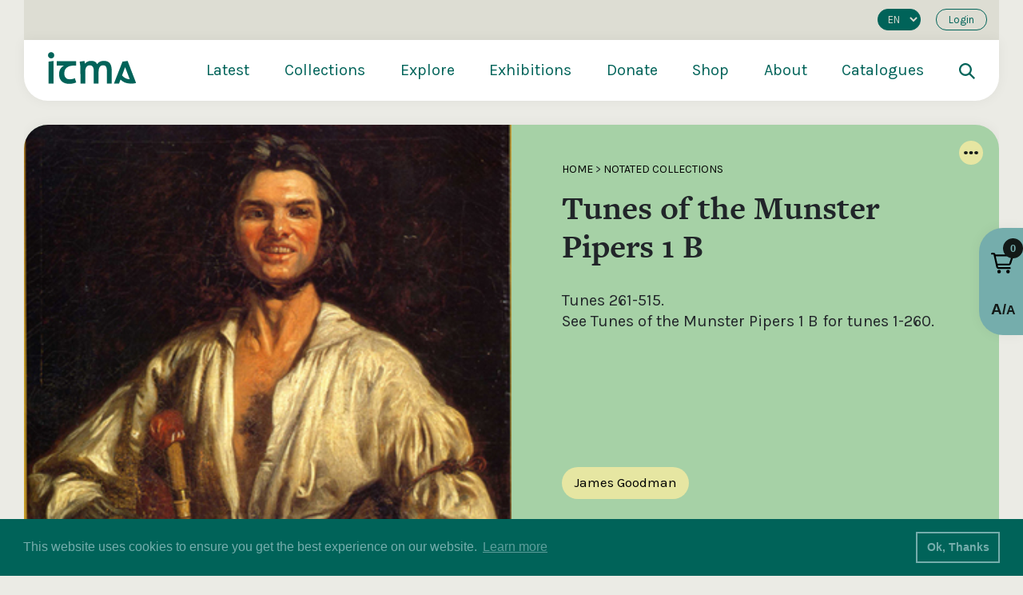

--- FILE ---
content_type: text/html; charset=UTF-8
request_url: https://www.itma.ie/notated-collections/tunes-of-the-munster-pipers-1-b/
body_size: 57054
content:
<!DOCTYPE html>
<html xmlns="http://www.w3.org/1999/xhtml" lang="en-US" >
<head>
<link rel="apple-touch-icon" sizes="180x180" href="/apple-touch-icon.png">
<link rel="icon" type="image/png" sizes="32x32" href="/favicon-32x32.png">
<link rel="icon" type="image/png" sizes="16x16" href="/favicon-16x16.png">
<link rel="manifest" href="/site.webmanifest">
<link rel="mask-icon" href="/safari-pinned-tab.svg" color="#2a6159">
<meta name="msapplication-TileColor" content="#2a6159">
<meta name="theme-color" content="#ffffff">  
<meta http-equiv="Content-Type" content="text/html; charset=utf-8">
<meta name="viewport" content="width=device-width, initial-scale=1.0" />  
<title>ITMA  — Tunes of the Munster Pipers 1 B</title>
<link rel="pingback" href="https://www.itma.ie/xmlrpc.php" />
<link rel="profile" href="https://gmpg.org/xfn/11" />
<link rel="stylesheet" href="https://use.typekit.net/kdb0bdp.css">
<meta name="description" content="Championing the value and relevance of Irish traditional music">
<!-- <script>(function(i,s,o,g,r,a,m){i['GoogleAnalyticsObject']=r;i[r]=i[r]||function(){
(i[r].q=i[r].q||[]).push(arguments)},i[r].l=1*new Date();a=s.createElement(o),
m=s.getElementsByTagName(o)[0];a.async=1;a.src=g;m.parentNode.insertBefore(a,m)
})(window,document,'script','https://www.google-analytics.com/analytics.js','ga');
ga('create', 'UA-22613156-1', 'auto');
ga('send', 'pageview');
</script> -->
	<!-- Google tag (gtag.js) -->
<script async src="https://www.googletagmanager.com/gtag/js?id=G-TV5HC3FENQ"></script>
<script>
  window.dataLayer = window.dataLayer || [];
  function gtag(){dataLayer.push(arguments);}
  gtag('js', new Date());

  gtag('config', 'G-TV5HC3FENQ');
</script>
<meta name='robots' content='max-image-preview:large' />
<link rel="alternate" hreflang="en" href="https://www.itma.ie/notated-collections/tunes-of-the-munster-pipers-1-b/" />
<link rel="alternate" hreflang="x-default" href="https://www.itma.ie/notated-collections/tunes-of-the-munster-pipers-1-b/" />
<link rel='dns-prefetch' href='//unpkg.com' />
<link rel='dns-prefetch' href='//cdn.jsdelivr.net' />
<link rel='dns-prefetch' href='//cdnjs.cloudflare.com' />
<link rel='dns-prefetch' href='//cdn.plyr.io' />
<link rel='dns-prefetch' href='//maxcdn.bootstrapcdn.com' />
<link rel="alternate" type="application/rss+xml" title="ITMA &raquo; Feed" href="https://www.itma.ie/feed/" />
<link rel="alternate" type="application/rss+xml" title="ITMA &raquo; Comments Feed" href="https://www.itma.ie/comments/feed/" />
<link rel="alternate" title="oEmbed (JSON)" type="application/json+oembed" href="https://www.itma.ie/wp-json/oembed/1.0/embed?url=https%3A%2F%2Fwww.itma.ie%2Fnotated-collections%2Ftunes-of-the-munster-pipers-1-b%2F" />
<link rel="alternate" title="oEmbed (XML)" type="text/xml+oembed" href="https://www.itma.ie/wp-json/oembed/1.0/embed?url=https%3A%2F%2Fwww.itma.ie%2Fnotated-collections%2Ftunes-of-the-munster-pipers-1-b%2F&#038;format=xml" />
<style id='wp-img-auto-sizes-contain-inline-css' type='text/css'>
img:is([sizes=auto i],[sizes^="auto," i]){contain-intrinsic-size:3000px 1500px}
/*# sourceURL=wp-img-auto-sizes-contain-inline-css */
</style>
<link rel='stylesheet' id='wp-block-library-css' href='https://www.itma.ie/wp-includes/css/dist/block-library/style.min.css'  media='all' />
<style id='global-styles-inline-css' type='text/css'>
:root{--wp--preset--aspect-ratio--square: 1;--wp--preset--aspect-ratio--4-3: 4/3;--wp--preset--aspect-ratio--3-4: 3/4;--wp--preset--aspect-ratio--3-2: 3/2;--wp--preset--aspect-ratio--2-3: 2/3;--wp--preset--aspect-ratio--16-9: 16/9;--wp--preset--aspect-ratio--9-16: 9/16;--wp--preset--color--black: #000000;--wp--preset--color--cyan-bluish-gray: #abb8c3;--wp--preset--color--white: #ffffff;--wp--preset--color--pale-pink: #f78da7;--wp--preset--color--vivid-red: #cf2e2e;--wp--preset--color--luminous-vivid-orange: #ff6900;--wp--preset--color--luminous-vivid-amber: #fcb900;--wp--preset--color--light-green-cyan: #7bdcb5;--wp--preset--color--vivid-green-cyan: #00d084;--wp--preset--color--pale-cyan-blue: #8ed1fc;--wp--preset--color--vivid-cyan-blue: #0693e3;--wp--preset--color--vivid-purple: #9b51e0;--wp--preset--gradient--vivid-cyan-blue-to-vivid-purple: linear-gradient(135deg,rgb(6,147,227) 0%,rgb(155,81,224) 100%);--wp--preset--gradient--light-green-cyan-to-vivid-green-cyan: linear-gradient(135deg,rgb(122,220,180) 0%,rgb(0,208,130) 100%);--wp--preset--gradient--luminous-vivid-amber-to-luminous-vivid-orange: linear-gradient(135deg,rgb(252,185,0) 0%,rgb(255,105,0) 100%);--wp--preset--gradient--luminous-vivid-orange-to-vivid-red: linear-gradient(135deg,rgb(255,105,0) 0%,rgb(207,46,46) 100%);--wp--preset--gradient--very-light-gray-to-cyan-bluish-gray: linear-gradient(135deg,rgb(238,238,238) 0%,rgb(169,184,195) 100%);--wp--preset--gradient--cool-to-warm-spectrum: linear-gradient(135deg,rgb(74,234,220) 0%,rgb(151,120,209) 20%,rgb(207,42,186) 40%,rgb(238,44,130) 60%,rgb(251,105,98) 80%,rgb(254,248,76) 100%);--wp--preset--gradient--blush-light-purple: linear-gradient(135deg,rgb(255,206,236) 0%,rgb(152,150,240) 100%);--wp--preset--gradient--blush-bordeaux: linear-gradient(135deg,rgb(254,205,165) 0%,rgb(254,45,45) 50%,rgb(107,0,62) 100%);--wp--preset--gradient--luminous-dusk: linear-gradient(135deg,rgb(255,203,112) 0%,rgb(199,81,192) 50%,rgb(65,88,208) 100%);--wp--preset--gradient--pale-ocean: linear-gradient(135deg,rgb(255,245,203) 0%,rgb(182,227,212) 50%,rgb(51,167,181) 100%);--wp--preset--gradient--electric-grass: linear-gradient(135deg,rgb(202,248,128) 0%,rgb(113,206,126) 100%);--wp--preset--gradient--midnight: linear-gradient(135deg,rgb(2,3,129) 0%,rgb(40,116,252) 100%);--wp--preset--font-size--small: 13px;--wp--preset--font-size--medium: 20px;--wp--preset--font-size--large: 36px;--wp--preset--font-size--x-large: 42px;--wp--preset--spacing--20: 0.44rem;--wp--preset--spacing--30: 0.67rem;--wp--preset--spacing--40: 1rem;--wp--preset--spacing--50: 1.5rem;--wp--preset--spacing--60: 2.25rem;--wp--preset--spacing--70: 3.38rem;--wp--preset--spacing--80: 5.06rem;--wp--preset--shadow--natural: 6px 6px 9px rgba(0, 0, 0, 0.2);--wp--preset--shadow--deep: 12px 12px 50px rgba(0, 0, 0, 0.4);--wp--preset--shadow--sharp: 6px 6px 0px rgba(0, 0, 0, 0.2);--wp--preset--shadow--outlined: 6px 6px 0px -3px rgb(255, 255, 255), 6px 6px rgb(0, 0, 0);--wp--preset--shadow--crisp: 6px 6px 0px rgb(0, 0, 0);}:where(.is-layout-flex){gap: 0.5em;}:where(.is-layout-grid){gap: 0.5em;}body .is-layout-flex{display: flex;}.is-layout-flex{flex-wrap: wrap;align-items: center;}.is-layout-flex > :is(*, div){margin: 0;}body .is-layout-grid{display: grid;}.is-layout-grid > :is(*, div){margin: 0;}:where(.wp-block-columns.is-layout-flex){gap: 2em;}:where(.wp-block-columns.is-layout-grid){gap: 2em;}:where(.wp-block-post-template.is-layout-flex){gap: 1.25em;}:where(.wp-block-post-template.is-layout-grid){gap: 1.25em;}.has-black-color{color: var(--wp--preset--color--black) !important;}.has-cyan-bluish-gray-color{color: var(--wp--preset--color--cyan-bluish-gray) !important;}.has-white-color{color: var(--wp--preset--color--white) !important;}.has-pale-pink-color{color: var(--wp--preset--color--pale-pink) !important;}.has-vivid-red-color{color: var(--wp--preset--color--vivid-red) !important;}.has-luminous-vivid-orange-color{color: var(--wp--preset--color--luminous-vivid-orange) !important;}.has-luminous-vivid-amber-color{color: var(--wp--preset--color--luminous-vivid-amber) !important;}.has-light-green-cyan-color{color: var(--wp--preset--color--light-green-cyan) !important;}.has-vivid-green-cyan-color{color: var(--wp--preset--color--vivid-green-cyan) !important;}.has-pale-cyan-blue-color{color: var(--wp--preset--color--pale-cyan-blue) !important;}.has-vivid-cyan-blue-color{color: var(--wp--preset--color--vivid-cyan-blue) !important;}.has-vivid-purple-color{color: var(--wp--preset--color--vivid-purple) !important;}.has-black-background-color{background-color: var(--wp--preset--color--black) !important;}.has-cyan-bluish-gray-background-color{background-color: var(--wp--preset--color--cyan-bluish-gray) !important;}.has-white-background-color{background-color: var(--wp--preset--color--white) !important;}.has-pale-pink-background-color{background-color: var(--wp--preset--color--pale-pink) !important;}.has-vivid-red-background-color{background-color: var(--wp--preset--color--vivid-red) !important;}.has-luminous-vivid-orange-background-color{background-color: var(--wp--preset--color--luminous-vivid-orange) !important;}.has-luminous-vivid-amber-background-color{background-color: var(--wp--preset--color--luminous-vivid-amber) !important;}.has-light-green-cyan-background-color{background-color: var(--wp--preset--color--light-green-cyan) !important;}.has-vivid-green-cyan-background-color{background-color: var(--wp--preset--color--vivid-green-cyan) !important;}.has-pale-cyan-blue-background-color{background-color: var(--wp--preset--color--pale-cyan-blue) !important;}.has-vivid-cyan-blue-background-color{background-color: var(--wp--preset--color--vivid-cyan-blue) !important;}.has-vivid-purple-background-color{background-color: var(--wp--preset--color--vivid-purple) !important;}.has-black-border-color{border-color: var(--wp--preset--color--black) !important;}.has-cyan-bluish-gray-border-color{border-color: var(--wp--preset--color--cyan-bluish-gray) !important;}.has-white-border-color{border-color: var(--wp--preset--color--white) !important;}.has-pale-pink-border-color{border-color: var(--wp--preset--color--pale-pink) !important;}.has-vivid-red-border-color{border-color: var(--wp--preset--color--vivid-red) !important;}.has-luminous-vivid-orange-border-color{border-color: var(--wp--preset--color--luminous-vivid-orange) !important;}.has-luminous-vivid-amber-border-color{border-color: var(--wp--preset--color--luminous-vivid-amber) !important;}.has-light-green-cyan-border-color{border-color: var(--wp--preset--color--light-green-cyan) !important;}.has-vivid-green-cyan-border-color{border-color: var(--wp--preset--color--vivid-green-cyan) !important;}.has-pale-cyan-blue-border-color{border-color: var(--wp--preset--color--pale-cyan-blue) !important;}.has-vivid-cyan-blue-border-color{border-color: var(--wp--preset--color--vivid-cyan-blue) !important;}.has-vivid-purple-border-color{border-color: var(--wp--preset--color--vivid-purple) !important;}.has-vivid-cyan-blue-to-vivid-purple-gradient-background{background: var(--wp--preset--gradient--vivid-cyan-blue-to-vivid-purple) !important;}.has-light-green-cyan-to-vivid-green-cyan-gradient-background{background: var(--wp--preset--gradient--light-green-cyan-to-vivid-green-cyan) !important;}.has-luminous-vivid-amber-to-luminous-vivid-orange-gradient-background{background: var(--wp--preset--gradient--luminous-vivid-amber-to-luminous-vivid-orange) !important;}.has-luminous-vivid-orange-to-vivid-red-gradient-background{background: var(--wp--preset--gradient--luminous-vivid-orange-to-vivid-red) !important;}.has-very-light-gray-to-cyan-bluish-gray-gradient-background{background: var(--wp--preset--gradient--very-light-gray-to-cyan-bluish-gray) !important;}.has-cool-to-warm-spectrum-gradient-background{background: var(--wp--preset--gradient--cool-to-warm-spectrum) !important;}.has-blush-light-purple-gradient-background{background: var(--wp--preset--gradient--blush-light-purple) !important;}.has-blush-bordeaux-gradient-background{background: var(--wp--preset--gradient--blush-bordeaux) !important;}.has-luminous-dusk-gradient-background{background: var(--wp--preset--gradient--luminous-dusk) !important;}.has-pale-ocean-gradient-background{background: var(--wp--preset--gradient--pale-ocean) !important;}.has-electric-grass-gradient-background{background: var(--wp--preset--gradient--electric-grass) !important;}.has-midnight-gradient-background{background: var(--wp--preset--gradient--midnight) !important;}.has-small-font-size{font-size: var(--wp--preset--font-size--small) !important;}.has-medium-font-size{font-size: var(--wp--preset--font-size--medium) !important;}.has-large-font-size{font-size: var(--wp--preset--font-size--large) !important;}.has-x-large-font-size{font-size: var(--wp--preset--font-size--x-large) !important;}
/*# sourceURL=global-styles-inline-css */
</style>

<style id='classic-theme-styles-inline-css' type='text/css'>
/*! This file is auto-generated */
.wp-block-button__link{color:#fff;background-color:#32373c;border-radius:9999px;box-shadow:none;text-decoration:none;padding:calc(.667em + 2px) calc(1.333em + 2px);font-size:1.125em}.wp-block-file__button{background:#32373c;color:#fff;text-decoration:none}
/*# sourceURL=/wp-includes/css/classic-themes.min.css */
</style>
<link rel='stylesheet' id='font-awesome-css' href='https://www.itma.ie/wp-content/plugins/import-eventbrite-events/assets/css/font-awesome.min.css'  media='all' />
<link rel='stylesheet' id='import-eventbrite-events-front-css' href='https://www.itma.ie/wp-content/plugins/import-eventbrite-events/assets/css/import-eventbrite-events.css'  media='all' />
<link rel='stylesheet' id='import-eventbrite-events-front-style2-css' href='https://www.itma.ie/wp-content/plugins/import-eventbrite-events/assets/css/grid-style2.css'  media='all' />
<link rel='stylesheet' id='novo-map-css' href='https://www.itma.ie/wp-content/plugins/novo-map/public/assets/css/novo-map-public.css'  media='all' />
<link rel='stylesheet' id='cms-navigation-style-base-css' href='https://www.itma.ie/wp-content/plugins/wpml-cms-nav/res/css/cms-navigation-base.css'  media='screen' />
<link rel='stylesheet' id='cms-navigation-style-css' href='https://www.itma.ie/wp-content/plugins/wpml-cms-nav/res/css/cms-navigation.css'  media='screen' />
<link rel='stylesheet' id='glide-css-css' href='https://unpkg.com/@glidejs/glide/dist/css/glide.core.min.css'  media='all' />
<link rel='stylesheet' id='add-boot-css' href='https://cdn.jsdelivr.net/npm/bootstrap@4.1.3/dist/css/bootstrap.min.css'  media='all' />
<link rel='stylesheet' id='add-cookie-css-css' href='https://cdn.jsdelivr.net/npm/cookieconsent@3/build/cookieconsent.min.css'  media='all' />
<link rel='stylesheet' id='add-slick-css-css' href='https://www.itma.ie/wp-content/themes/ITMA/css/slick.css'  media='all' />
<link rel='stylesheet' id='add-slick-theme-css-css' href='https://www.itma.ie/wp-content/themes/ITMA/css/slick-theme-9.css'  media='all' />
<link rel='stylesheet' id='add-slinky-css-css' href='https://www.itma.ie/wp-content/themes/ITMA/css/slinky.min.css'  media='all' />
<link rel='stylesheet' id='add-fonta-css-css' href='https://maxcdn.bootstrapcdn.com/font-awesome/4.3.0/css/font-awesome.min.css'  media='all' />
<link rel='stylesheet' id='add-plyr-css-css' href='https://cdn.plyr.io/3.7.3/plyr.css'  media='all' />
<link rel='stylesheet' id='add-glide-css-css' href='https://unpkg.com/@glidejs/glide/dist/css/glide.core.min.css'  media='all' />
<link rel='stylesheet' id='add-css-css' href='https://www.itma.ie/wp-content/themes/ITMA/css/master-style-148.css'  media='all' />
<link rel='stylesheet' id='shopwp-styles-public-cart-css' href='https://www.itma.ie/wp-content/plugins/shopwp-pro/dist/publicCart.css'  media='all' />
<link rel='stylesheet' id='shopwp-styles-public-css' href='https://www.itma.ie/wp-content/plugins/shopwp-pro/dist/publicAll.css'  media='all' />
<script type="text/javascript" id="wpml-cookie-js-extra">
/* <![CDATA[ */
var wpml_cookies = {"wp-wpml_current_language":{"value":"en","expires":1,"path":"/"}};
var wpml_cookies = {"wp-wpml_current_language":{"value":"en","expires":1,"path":"/"}};
//# sourceURL=wpml-cookie-js-extra
/* ]]> */
</script>
<script  src="https://www.itma.ie/wp-content/plugins/sitepress-multilingual-cms/res/js/cookies/language-cookie.js" id="wpml-cookie-js" defer="defer" data-wp-strategy="defer"></script>
<script  src="https://www.itma.ie/wp-includes/js/jquery/jquery.min.js" id="jquery-core-js"></script>
<script  src="https://www.itma.ie/wp-includes/js/jquery/jquery-migrate.min.js" id="jquery-migrate-js"></script>
<script  src="https://cdn.jsdelivr.net/npm/cookieconsent@3/build/cookieconsent.min.js" id="add-cookie-js-js"></script>
<script  src="https://www.itma.ie/wp-content/themes/ITMA/js/slick.js" id="add-slick-js-js"></script>
<script  src="https://cdnjs.cloudflare.com/ajax/libs/jquery.matchHeight/0.7.2/jquery.matchHeight-min.js" id="add-match-js"></script>
<script  src="https://www.itma.ie/wp-content/themes/ITMA/js/gridzy.min.js" id="add-gridzy-js"></script>
<script  src="https://cdn.jsdelivr.net/npm/bootstrap@4.1.3/dist/js/bootstrap.min.js" id="add-bootjs-js"></script>
<script  src="https://cdn.jsdelivr.net/npm/magnific-popup@1.1.0/dist/jquery.magnific-popup.min.js" id="add-mpop-js"></script>
<script  src="https://cdn.jsdelivr.net/npm/gsap@3.12.7/dist/gsap.min.js" id="add-gsap-js"></script>
<script  src="https://www.itma.ie/wp-content/themes/ITMA/js/slinky.min.js" id="add-slinky-js-js"></script>
<script  src="https://cdn.plyr.io/3.7.3/plyr.js" id="add-plyr-js-js"></script>
<script  src="https://cdn.jsdelivr.net/npm/pdfobject@2.2.8/pdfobject.min.js" id="add-pdf-js-js"></script>
<script  src="https://cdnjs.cloudflare.com/ajax/libs/pdf.js/2.6.347/pdf.min.js" id="add-pdfimg-js-js"></script>
<script  src="https://cdnjs.cloudflare.com/ajax/libs/pdf.js/2.6.347/pdf.worker.min.js" id="add-pdfworker-js-js"></script>
<script  src="https://www.itma.ie/wp-content/themes/ITMA/js/scripts-62.js" id="add-scripts-js"></script>
<link rel="https://api.w.org/" href="https://www.itma.ie/wp-json/" /><link rel="EditURI" type="application/rsd+xml" title="RSD" href="https://www.itma.ie/xmlrpc.php?rsd" />
<meta name="generator" content="WordPress 6.9" />
<link rel="canonical" href="https://www.itma.ie/notated-collections/tunes-of-the-munster-pipers-1-b/" />
<link rel='shortlink' href='https://www.itma.ie/?p=39172' />
<meta name="generator" content="WPML ver:4.8.6 stt:1,19;" />
		<style type="text/css" id="wp-custom-css">
			a.maxbutton { 
text-decoration: none !important; 
}		</style>
		</head>

   <body class="">
     <link rel="stylesheet" href="https://cdn.plyr.io/3.4.7/plyr.css">
     <script src="https://cdn.plyr.io/3.4.7/plyr.js"></script>
     <script src="https://unpkg.com/@popperjs/core@2"></script>
     <script src="https://unpkg.com/tippy.js@6"></script>
     <link rel="stylesheet" href="https://unpkg.com/tippy.js@6/animations/scale.css"/>
   <div id="active-overlay"></div>
   
   <!-- HTML for modal popup -->
    <div id="favorite-modal" style="display:none;">
        <div class="modal-content bg-red border-radius-30">
          <div class="innerpadding-large">
            <div class="row">
              <div class="col-lg-12 search-modal text-center">
                <span class="close-favorite-modal"><img class="img-fluid" src="https://www.itma.ie/wp-content/themes/ITMA/images/close.svg"></span>
   
                <h2 id="modal-message"></h2>
              </div>
            </div>
          </div>
            
        </div>
    </div>
    
    <style>
    .exhibition-slider > .slide:not(:first-child) {
        display: none;
    }
    #favorite-modal {
        display: none;
        position: fixed;
        z-index: 1000;
        left: 0;
        top: 0;
        width: 100%;
        height: 100%;
        overflow: auto;
        background: rgba(0, 0, 0, 0.8);
    }
    
    .modal-content {
        background-color: #fefefe;
        max-width: 800px;
        width: 90%;
        position: relative;
        margin: 10% auto;
    }
    
    .close-favorite-modal {
        color: black;
        position: absolute;
        right: 30px;
        top: 0px;
        width: 34px;
        height: 34px;
        padding-top: 0px;
    }
    
    .close-favorite-modal:hover,
    .close-favorite-modal:focus {
        color: black;
        text-decoration: none;
        cursor: pointer;
    }
   
    </style>

     <!-- Menu -->
      <div id="menu-container" class="menu-container">
        <div class="container-fluid shadow-lg" style="background: white !important;border-bottom-left-radius: 30px; border-bottom-right-radius: 30px;">
        <div id="login-area" class="row hide-when-small" style="background: #ddddd3; font-size: 13px;">
              <div class="col-12">
                
                         <div class="d-flex justify-content-end align-items-center pt-1 pb-1">
             <ul class="list-inline list-unstyled m-0">
               
             
            <li class="list-inline-item" style="padding:0px !important;">
              <select onchange="window.location.href=this.value">
               <option value="https://www.itma.ie/ga/">GA</option><option value="https://www.itma.ie/notated-collections/tunes-of-the-munster-pipers-1-b/" selected>EN</option>              </select>
            </li>
               
               
             <li class="list-inline-item"><a class="login-button ml-2 mr-0 mb-2" href="#login">Login	</a></li>
               </ul>
             </div>
                              </div>
          </div>
        <div id="mega-menu" class="row mega-menu hide-when-small">
           <div class="col-lg-2 col-md-2 col-sm-2 d-flex">
           <a href="https://www.itma.ie"><img class="logo" style="object-fit:contain;" src="https://www.itma.ie/wp-content/themes/ITMA/images/itma-logo.svg" alt="ITMA"></a>
           </div>
             <div class="col-lg-10 col-md-10 col-sm-10 d-flex">
              				      <div class="menu-primary-menu-container"><ul id="menu-primary-menu" class="menu"><li id="menu-item-6478" class="menu-item menu-item-type-post_type menu-item-object-page menu-item-has-children menu-item-6478"><a href="https://www.itma.ie/latest/">Latest</a>
<ul class="sub-menu">
	<li id="menu-item-6479" class="menu-item menu-item-type-post_type menu-item-object-page menu-item-6479"><a href="https://www.itma.ie/latest/news/">News</a></li>
	<li id="menu-item-6480" class="menu-item menu-item-type-post_type menu-item-object-page menu-item-6480"><a href="https://www.itma.ie/latest/blog/">Blog</a></li>
	<li id="menu-item-6481" class="menu-item menu-item-type-post_type menu-item-object-page menu-item-6481"><a href="https://www.itma.ie/latest/events-overview/">Events</a></li>
	<li id="menu-item-6482" class="menu-item menu-item-type-post_type menu-item-object-page menu-item-6482"><a href="https://www.itma.ie/recent-publications-and-acquisitions/">RPA</a></li>
</ul>
</li>
<li id="menu-item-6483" class="menu-item menu-item-type-post_type menu-item-object-page menu-item-has-children menu-item-6483"><a href="https://www.itma.ie/collections-overview/">Collections</a>
<ul class="sub-menu">
	<li id="menu-item-6484" class="menu-item menu-item-type-post_type menu-item-object-page menu-item-6484"><a href="https://www.itma.ie/collections-overview/listen/">Listen</a></li>
	<li id="menu-item-6485" class="menu-item menu-item-type-post_type menu-item-object-page menu-item-6485"><a href="https://www.itma.ie/collections-overview/watch/">Watch</a></li>
	<li id="menu-item-6486" class="menu-item menu-item-type-post_type menu-item-object-page menu-item-6486"><a href="https://www.itma.ie/collections-overview/read/">Read</a></li>
	<li id="menu-item-6487" class="menu-item menu-item-type-post_type menu-item-object-page menu-item-6487"><a href="https://www.itma.ie/collections-overview/view/">View</a></li>
	<li id="menu-item-6488" class="menu-item menu-item-type-post_type menu-item-object-page menu-item-6488"><a href="https://www.itma.ie/collections-overview/learn/">Learn</a></li>
</ul>
</li>
<li id="menu-item-6489" class="menu-item menu-item-type-post_type menu-item-object-page menu-item-has-children menu-item-6489"><a href="https://www.itma.ie/explore/">Explore</a>
<ul class="sub-menu">
	<li id="menu-item-6491" class="menu-item menu-item-type-post_type menu-item-object-page menu-item-6491"><a href="https://www.itma.ie/explore/places/">Places</a></li>
	<li id="menu-item-6490" class="menu-item menu-item-type-post_type menu-item-object-page menu-item-6490"><a href="https://www.itma.ie/explore/people-overview/">People</a></li>
	<li id="menu-item-6492" class="menu-item menu-item-type-post_type menu-item-object-page menu-item-6492"><a href="https://www.itma.ie/explore/tunes/">Tunes</a></li>
	<li id="menu-item-6493" class="menu-item menu-item-type-post_type menu-item-object-page menu-item-6493"><a href="https://www.itma.ie/explore/songs/">Songs</a></li>
	<li id="menu-item-6495" class="menu-item menu-item-type-post_type menu-item-object-page menu-item-6495"><a href="https://www.itma.ie/explore/dance/">Dance</a></li>
	<li id="menu-item-6494" class="menu-item menu-item-type-post_type menu-item-object-page menu-item-6494"><a href="https://www.itma.ie/explore/decades/">Decades</a></li>
	<li id="menu-item-6496" class="menu-item menu-item-type-post_type menu-item-object-page menu-item-6496"><a href="https://www.itma.ie/explore/instruments/">Instruments</a></li>
</ul>
</li>
<li id="menu-item-6497" class="menu-item menu-item-type-post_type menu-item-object-page menu-item-has-children menu-item-6497"><a href="https://www.itma.ie/exhibitions/">Exhibitions</a>
<ul class="sub-menu">
	<li id="menu-item-6498" class="menu-item menu-item-type-post_type menu-item-object-page menu-item-6498"><a href="https://www.itma.ie/exhibitions/saothar/">Saothar</a></li>
	<li id="menu-item-6499" class="menu-item menu-item-type-post_type menu-item-object-page menu-item-6499"><a href="https://www.itma.ie/exhibitions/drawing-from-the-well/">Drawing from the Well</a></li>
	<li id="menu-item-46952" class="menu-item menu-item-type-custom menu-item-object-custom menu-item-46952"><a href="https://www.itma.ie/collections/taoscadh-on-tobar/">Taoscadh ón Tobar</a></li>
	<li id="menu-item-11336" class="menu-item menu-item-type-custom menu-item-object-custom menu-item-11336"><a href="https://newyork.itma.ie/">From the Bridge</a></li>
	<li id="menu-item-11341" class="menu-item menu-item-type-custom menu-item-object-custom menu-item-11341"><a href="https://manuscripts.itma.ie/">Manuscripts</a></li>
	<li id="menu-item-11337" class="menu-item menu-item-type-custom menu-item-object-custom menu-item-11337"><a href="https://www.itma.ie/exhibitions/">More Exhibitions</a></li>
</ul>
</li>
<li id="menu-item-50570" class="menu-item menu-item-type-post_type menu-item-object-page menu-item-50570"><a href="https://www.itma.ie/donate/">Donate</a></li>
<li id="menu-item-25900" class="menu-item menu-item-type-post_type menu-item-object-page menu-item-25900"><a href="https://www.itma.ie/shop/">Shop</a></li>
<li id="menu-item-6500" class="menu-item menu-item-type-post_type menu-item-object-page menu-item-has-children menu-item-6500"><a href="https://www.itma.ie/about/">About</a>
<ul class="sub-menu">
	<li id="menu-item-6501" class="menu-item menu-item-type-post_type menu-item-object-page menu-item-6501"><a href="https://www.itma.ie/visit/">Visit</a></li>
	<li id="menu-item-52083" class="menu-item menu-item-type-post_type menu-item-object-page menu-item-52083"><a href="https://www.itma.ie/faqs/">FAQs</a></li>
</ul>
</li>
<li id="menu-item-46816" class="menu-item menu-item-type-custom menu-item-object-custom menu-item-46816"><a href="http://search.itma.ie">Catalogues</a></li>
<li class="search-icon-area"><a href="#search"><img style="object-fit:contain; height: 20px; width: 20px;" src="https://itma.ie/wp-content/themes/ITMA/images/search-dark.svg" alt="ITMA"></a></li></ul></div>		         </div>
         </div>
        <div id="mega-menu" class="row mega-menu show-when-small" style="margin-top:auto;">
          <div class="menunew-inner" style="margin-left: 0px; margin-right: 0px; background: transparent;">
          <div class="d-flex" style="width:100%; justify-content:space-between;">
          <a href="https://www.itma.ie"><img class="logo" style="object-fit:contain;" src="https://www.itma.ie/wp-content/themes/ITMA/images/itma-logo.svg" alt="ITMA"></a>
          
          <a href="#search" style="position: absolute;right: 70px;top: 14px;"><img style="object-fit:contain; height: 20px; width: 20px;" src="https://www.itma.ie/wp-content/themes/ITMA/images/search-dark.svg" alt="ITMA"></a>
          
          <div class="burger-menu">
              <div class="bar">
                <span class="bar-1"></span>
                <span class="bar-2"></span>
                <span class="bar-3"></span>
              </div>
          </div>
          </div>
          </div>
        </div>
        </div>
      </div>
		   <div class="menunew">
			   <div class="menunew-inner">
			   <div class="d-flex" style="width:100%; justify-content:space-between;">
			      <a href="https://www.itma.ie"><img class="logo" style="object-fit:contain;" src="https://www.itma.ie/wp-content/themes/ITMA/images/itma-logo.svg" alt="ITMA"></a>
			  <div class="burger-menu" style="margin-top:auto;">
        <div class="bar">
          <span class="bar-1"> </span>
          <span class="bar-2"> </span>
          <span class="bar-3"> </span>
        </div>
      </div>
			   </div>
			     <section>
           <div id="menu">
           <ul id="menu-primary"><ul class="d-flex m-0" style="justify-content:space-between;"><li class="parent"><a class="main-menu-title" href="https://www.itma.ie/latest/">Latest</a></li><li class="parent" id=" "><a class="main-menu-title" href="#"></a><ul><li class="child"><a href="https://www.itma.ie/latest/news/">News</a></li><li class="child"><a href="https://www.itma.ie/latest/blog/">Blog</a></li><li class="child"><a href="https://www.itma.ie/latest/events-overview/">Events</a></li><li class="child"><a href="https://www.itma.ie/recent-publications-and-acquisitions/">RPA</a></li></ul></li></ul><ul class="d-flex m-0" style="justify-content:space-between;"><li class="parent"><a class="main-menu-title" href="https://www.itma.ie/collections-overview/">Collections</a></li><li class="parent arrow"><a class="main-menu-title" href="#"></a><ul><li class="child"><a href="https://www.itma.ie/collections-overview/listen/">Listen</a></li><li class="child"><a href="https://www.itma.ie/collections-overview/watch/">Watch</a></li><li class="child"><a href="https://www.itma.ie/collections-overview/read/">Read</a></li><li class="child"><a href="https://www.itma.ie/collections-overview/view/">View</a></li><li class="child"><a href="https://www.itma.ie/collections-overview/learn/">Learn</a></li></ul></li></ul><ul class="d-flex m-0" style="justify-content:space-between;"><li class="parent"><a class="main-menu-title" href="https://www.itma.ie/explore/">Explore</a></li><li class="parent arrow"><a class="main-menu-title" href="#"></a><ul><li class="child"><a href="https://www.itma.ie/explore/places/">Places</a></li><li class="child"><a href="https://www.itma.ie/explore/people-overview/">People</a></li><li class="child"><a href="https://www.itma.ie/explore/tunes/">Tunes</a></li><li class="child"><a href="https://www.itma.ie/explore/songs/">Songs</a></li><li class="child"><a href="https://www.itma.ie/explore/dance/">Dance</a></li><li class="child"><a href="https://www.itma.ie/explore/decades/">Decades</a></li><li class="child"><a href="https://www.itma.ie/explore/instruments/">Instruments</a></li></ul></li></ul><ul class="d-flex m-0" style="justify-content:space-between;"><li class="parent"><a class="main-menu-title" href="https://www.itma.ie/exhibitions/">Exhibitions</a></li><li class="parent arrow"><a class="main-menu-title" href="#"></a><ul><li class="child"><a href="https://www.itma.ie/exhibitions/saothar/">Saothar</a></li><li class="child"><a href="https://www.itma.ie/exhibitions/drawing-from-the-well/">Drawing from the Well</a></li><li class="child"><a href="https://www.itma.ie/collections/taoscadh-on-tobar/">Taoscadh ón Tobar</a></li><li class="child"><a href="https://newyork.itma.ie/">From the Bridge</a></li><li class="child"><a href="https://manuscripts.itma.ie/">Manuscripts</a></li><li class="child"><a href="https://www.itma.ie/exhibitions/">More Exhibitions</a></li></ul></li></ul><ul class="d-flex m-0" style="justify-content:space-between;"><li class="parent"><a class="main-menu-title" href="https://www.itma.ie/donate/">Donate</a></li><li class="parent arrow"><a class="main-menu-title" href="#"></a><ul></ul></li></ul><ul class="d-flex m-0" style="justify-content:space-between;"><li class="parent"><a class="main-menu-title" href="https://www.itma.ie/shop/">Shop</a></li><li class="parent arrow"><a class="main-menu-title" href="#"></a><ul></ul></li></ul><ul class="d-flex m-0" style="justify-content:space-between;"><li class="parent"><a class="main-menu-title" href="https://www.itma.ie/about/">About</a></li><li class="parent arrow"><a class="main-menu-title" href="#"></a><ul><li class="child"><a href="https://www.itma.ie/visit/">Visit</a></li><li class="child"><a href="https://www.itma.ie/faqs/">FAQs</a></li></ul></li></ul><ul class="d-flex m-0" style="justify-content:space-between;"><li class="parent"><a class="main-menu-title" href="http://search.itma.ie">Catalogues</a></li><li class="parent arrow"><a class="main-menu-title" href="#"></a><ul></ul></ul>        </div>
      </section>
				   <div class="d-flex" style="padding-top:30px;">
					                 
              <li class="list-inline-item" style="padding:0px !important;">
              <div class="custom-select-dropdown">
                <select id="language-select" onchange="window.location.href=this.value">
                  <option value="https://www.itma.ie/ga/">Gaeilge</option><option value="https://www.itma.ie/notated-collections/tunes-of-the-munster-pipers-1-b/" selected>English</option>                </select>
                <span id="selected-option">
                                  </span>
              </div>
              
              </li>
              <ul class="list-inline list-unstyled" style="margin-left:0px !important;">
              <li class="list-inline-item"><a class=" red-button mr-0 mb-2" href="#login">Login</a></li>
                </ul>
                 				   </div>
			   </div>
</div>
 
     
      




       <style>
       .wp-caption {
         /* Force the box to be 100% */
         width: 100% !important;
        
       }
       .wp-caption-text {
         margin-top: 1rem !important;
         opacity: 0.5 !important;
         font-size: 80% !important;
       }
       select {
         background: #006359;
         border: 1px solid #006359;
         border-radius: 30px;
         padding: 4px 8px;
         color: #ddddd3;
       }
        .no-sub-menu{
          display:none;
        }

       #login-area {
           position: fixed;
           top: 0;
           left: 45px;
           right: 45px;
           height: 50px;
           display: flex;
           justify-content: center;
           align-items: center;
           transition: top 0.3s ease-in-out;
           z-index: -1;
       }
.login-button {
           background: transparent;
           border: 1px solid #006359;
           border-radius: 30px;
           padding: 5px 15px;
           color: #006359;
       }
       
.menu-container {
  position: sticky !important;
  background: transparent;
  top: 0px;
  z-index:7;
  padding-left: 30px;
  padding-right: 30px;
}
		   
		   #menu.slinky-menu{
			   height:fit-content !important;
			   width:auto !important;
			   padding-top:30px;
		   }
		   
		   .main-menu-title{
			   font-size:22px !important;
		   }
		   
		   .slinky-menu ul {
    width: 100%;
    margin: 0px !important;
}

		   .slinky-menu a {
    background: transparent !important;
    border: none;
    color: #006359 !important;
   padding: 0.5em 0px !important;
		   }
		   
		   .slinky-menu a{
			   font-size:18px;
		   }
		   
		   .slinky-theme-default{
			   background:transparent !important;
		   }
		   
		   .slinky-theme-default .next::after, .slinky-theme-default {
			   opacity:1 !important;
			   background-size:auto !important;
			   background:url('http://itma.ie/wp-content/themes/ITMA/images/Arrow-Next.svg');
			   background-repeat: no-repeat;
		   }
		   
		   .slinky-theme-default .back::before{
opacity: 1 !important;
    background-size: 10px !important;
    padding-left: 0px !important;
    background: url(http://itma.ie/wp-content/themes/ITMA/images/Arrow-Previous.svg);
    background-repeat: no-repeat;
    transform: none !important;
		   }
		   
		   .menu-container-open{
			   background:white !important;
		   }
		   

		   
		   .menunew {
top: 0;
    height: 100%;
width:100%;
    z-index: 100000;
    display: none;
    position: fixed;
    background: #efefef;
    color: white !important;
}

.menunew li  {
  text-decoration:none;
  list-style-type: none; 
}
.menunew #menu-main-nav-1 > li  {
 border-top: 1px solid white;
  display: inline-flex;
  width: 100%;
          padding-top: 5px;
  padding-bottom: 20px;
}
		 
		   .menunew-inner{
       margin: 8px;
    padding: 15px;
    border-radius: 15px;
    background: white;
		   }
		   
		   .sub-menu{
			   min-width:150px;
         max-width:200px;
         line-height:25px;
		   }
		   
        ul#menu-primary-menu, ul#menu-irish-menu{
          display: flex;
    flex-direction: row;
    justify-content: space-between;
    gap: 30px;
    font-size:20px;
    margin-bottom: 0 !important;
        }

        ul.sub-menu{
       display:none;
	   margin:0px !important;
	   padding-top: 15px;
	   font-weight: 400 !important;
        }

        .mega-menu .menu-item:hover .sub-menu {
    display: block !important;
    position: absolute !important;
    background: #ffffff;
    padding: 15px;
    margin-left: -15px !important;
    border-bottom-left-radius: 20px;
    border-bottom-right-radius: 20px;
    box-shadow: 0 2.5rem 3rem rgba(0,0,0,.175)!important;
        }
        
        .menu-primary-menu-container,  .menu-irish-menu-container{
          width:100%;
        }

        ul#menu-primary-menu a, ul#menu-irish-menu a{
        color: #006359 !important;
        }
		   
		   .change .bar-1 {
-webkit-transform: rotate(-45deg) translate(-5px, 7px);
  transform: rotate(-45deg) translate(-5px, 8px);
  border-top: 2px solid  #006359;
}
.change .bar-2 {opacity:0;}
.change .bar-3 {
  -webkit-transform: rotate(45deg) translate(-5px, 4px);
  transform: rotate(45deg) translate(-5px, -3px);
  border-top: 2px solid  #006359;
}
		   
       
       .mega-menu {
            padding: 20px 15px !important;
           justify-content:space-between;
           cursor:pointer;
           position:relative;
           align-items: center;
        }

		   @media only screen and (max-width : 979px) {
         .menu-container {
           position: sticky !important;
           background: #EBEBE5;
           top: 0px;
           margin-top: 8px;
           z-index:7;
           padding-left: 10px;
           padding-right: 10px;
         }
         .mega-menu {
            padding: 0px !important;
            justify-content:space-between;
            cursor:pointer;
            position:relative;
         }
         
ul#menu-primary-menu-1 {
    flex-direction: column !important;
}

 
   .menunew-inner{
   margin: 0px 8px 8px 8px !important;
padding: 15px;
border-radius: 15px;
background: white;
   }

		   }

       </style>


   <div class="body-container">

<div id="itma-sidebar" class="d-flex align-items-center">
      
        <ul id="itma-sidebar-options" class="list-unstyled shadow-lg"  style="background:  !important; ">
   
    
    <li data-tippy-content="Shopping Basket">
     
<div
   data-wpshopify-component
   data-wpshopify-component-id="a313f786298c6ffb2d312a1b62aad4308162"
   data-wpshopify-component-type="cartIcon"
   data-wpshopify-payload-settings="eyJpY29uIjpmYWxzZSwidHlwZSI6ImlubGluZSIsInNob3dfY291bnRlciI6dHJ1ZSwiMCI6IiIsIjEiOiJibG9naW5mbyhcInRlbXBsYXRlX3VybFwiKTsiLCIyIjoiPz5cL2ltYWdlc1wvYmFza2V0LWljb24uc3ZnXCIifQ==">

   
</div>

           </li>
    
          <li id="accessibility" data-tippy-content="Accessibility"><svg xmlns="http://www.w3.org/2000/svg" width="30" height="19" viewBox="0 0 30 19">
      <text id="A_A" data-name="A/A" transform="translate(0 15)" fill="#131917" font-size="19" font-family="Helvetica-Bold, Helvetica" font-weight="700" letter-spacing="-0.013em"><tspan x="0" y="0">A</tspan><tspan y="0" font-size="18">/</tspan><tspan y="0" font-size="16">A</tspan></text>
    </svg>
    </li>
        </ul>
      
    </div>
    
   
    
    <!-- Accessibility -->
    <div id="accessibility-area" class="animate__animated d-flex align-items-center">
      <div id="accessibility-area-inner">
      <h2 class="text-dark-grey">Accessibility</h2>
      <hr>
      <strong>Font sizing</strong><br>
      <button id="increaseBtn"><img class="img-fluid access-icon" src="https://www.itma.ie/wp-content/themes/ITMA/images/access-zoom-in.svg"></button>
      <button id="decreaseBtn"><img class="img-fluid access-icon" src="https://www.itma.ie/wp-content/themes/ITMA/images/access-zoom-out.svg"></button>
      <button id="resetBtn" class="login-button">Reset</button>
      <hr>
      <strong>Contrast</strong><br>
      <button id="highContrastBtn"><img class="img-fluid access-icon" src="https://www.itma.ie/wp-content/themes/ITMA/images/access-light-dark.svg"></button>
      <hr>
      <strong>Monochrome</strong><br>
      <button id="toggle-grayscale"><img class="img-fluid access-icon" src="https://www.itma.ie/wp-content/themes/ITMA/images/access-color-edit.svg"></button>
      <div id="close-accessibility-area"><img class="img-fluid" src="https://www.itma.ie/wp-content/themes/ITMA/images/close.svg"><div>
        </div>
    </div>
      </div>
    </div>
       
       

       
       <!--login modal-->
         <div id="login" class="modalDialog">
             <div class="bg-red border-radius-30">
               <div class="innerpadding-large"><a href="#close" title="Close" class="close"><img class="img-fluid" src="https://www.itma.ie/wp-content/themes/ITMA/images/close.svg"></a>
                
               <div class="row">
                 <div class="col-lg-6 text-left">
                 <h3>Sign up to ITMA Archive</h3>
                 Signing up to the ITMA archive provides the ability to save content you find across the site and access directly from your own dashboard.<br>
                 <br>
                 <a class="user-register-button" href="/user-registration">Register now</a><br><br>
                 <a href="/user-password-reset">Reset Password</a>
                 </div>
                 <div class="border-left col-lg-6">
                   <h3>Login</h3>
                   
                   <form name="loginform" id="loginform" action="https://www.itma.ie/wp-login.php" method="post"><p class="login-username">
				<label for="user_login">Email Address</label>
				<input type="text" name="log" id="user_login" autocomplete="username" class="input" value="" size="20" />
			</p><p class="login-password">
				<label for="user_pass">Password</label>
				<input type="password" name="pwd" id="user_pass" autocomplete="current-password" spellcheck="false" class="input" value="" size="20" />
			</p><p class="login-remember"><label><input name="rememberme" type="checkbox" id="rememberme" value="forever" checked="checked" /> Remember Me</label></p><p class="login-submit">
				<input type="submit" name="wp-submit" id="wp-submit" class="button button-primary" value="Log In" />
				<input type="hidden" name="redirect_to" value="https://www.itma.ie/dashboard/" />
			</p></form>                   
                   
                 </div>
               </div>
               </div>
              </div>
          </div>
        <!--search modal-->
         <div id="search" class="modalDialog">
             <div class="bg-red border-radius-30">
               <div class="innerpadding-large">
                
               <div class="row">
                 <div class="col-lg-12 search-modal text-center">
                   
                   <a href="#close" title="Close" class="close"><img class="img-fluid" src="https://www.itma.ie/wp-content/themes/ITMA/images/close.svg"></a>

                   <h2>Search</h2>
        
                  <ul class="radio-list">
                  <li class="pr-3">
                    <input type="radio" id="radio1" name="searchOption" value="option1" checked=""/>
                    <label for="radio1">Our website</label>
                  </li>
                  <li>
                    <input type="radio" id="radio2" name="searchOption" value="option2" />
                    <label for="radio2">Main catalogues</label>
                  </li>
                  </ul>
                  
                  <div id="searchField1">
                   <form role="search" method="get" class="search-form" action="https://www.itma.ie/">
                           <input id="modal-searchbar" type="search" placeholder="Search our website" value="" name="s" />
                           
                           
                          <button type="submit" class="search-submit">Search</button> 
                       
                   </form>
                  </div>
                  <div id="searchField2" style="display:none;">
                    <form onsubmit="federatedSearch(); return false;"> <!-- Call the performSearch function on form submission -->
                        <input type="text" id="searchInput" placeholder="Search main catalogues" />
                        <button type="submit">Search</button> 
                    </form>
                    <script>
                        // Function to perform search and redirect to external URL
                        function federatedSearch() {
                            // Get the search query from the input field
                            var query = document.getElementById('searchInput').value;
                    
                            // Perform search on the external URL
                            var url = 'https://search.itma.ie/?query=' + query; // Replace with your actual external URL
                            window.open(url, '_self'); // Open the URL in a new window
                        }
                    </script>
                  </div>
                  
                 </div>
               </div>
               </div>
              </div>
          </div>
         
         <!--donation modal-->
        <div id="donation" class="modalDialog">
           <div class="bg-white border-radius-30">
             <div class="innerpadding-large">
               <a href="#close" title="Close" class="close"><img class="img-fluid" src="https://www.itma.ie/wp-content/themes/ITMA/images/close.svg"></a>

                <div class="row">
                    <div class="col-lg-10 col-md-10 col-sm-10 col-10 search-modal donation-extra-pad">
                      <h2 class="green-text">Donate</h2>
                      <p class="mb-0">The Irish Traditional Music Archive (ITMA) is committed to providing free, universal access to the rich cultural tradition of Irish music, song and dance. If you’re able, we’d love for you to consider a donation. Any level of support will help us preserve and grow this tradition for future generations.</p>
                     </div>
                    </div>
                <div class="row">
             
             <div class="col-lg-12">
               <div class="instruments-slider">
                 
                 <div class="margin-bottom-30">  
                  <a href="https://itma.ie/products/donation-10/"> 
                  <div class="itma-rounded-all match  bg-light-green ">
                  <div class="no-gutters position-relative" style="padding:15px 15px;">
                  <h1>€10</h1>
                  <p style="font-size: 12px !important; line-height: 16px !important;">Help ensure that the well of Irish music, song and dance is preserved for present and future generations.</p>
                  </div>
                  </div>
                  </a>
                  </div>
                  
                  <div class="margin-bottom-30">  
                  <a href="https://itma.ie/products/donation-20/"> 
                  <div class="itma-rounded-all match  bg-light-green ">
                  <div class="no-gutters position-relative" style="padding:15px 15px;">
                  <h1>€20</h1>
                  <p style="font-size: 12px !important; line-height: 16px !important;">Donations of any level help ITMA digitise, preserve and offer free universal access to valuable materials that would otherwise be lost.</p>
                  </div>
                  </div>
                  </a>
                  </div>
                  
                  <div class="margin-bottom-30">  
                   <a href="https://itma.ie/products/donation-100/"> 
                   <div class="itma-rounded-all match  bg-light-green ">
                   <div class="no-gutters position-relative" style="padding:15px 15px;">
                   <h1>€100</h1>
                   <p style="font-size: 12px !important; line-height: 16px !important;">The support of donors ensures ITMA can deliver an increasingly better service. Without private support, the transformative year we experienced in 2023 would not have been possible.</p>
                   </div>
                   </div>
                   </a>
                   </div>
                   
                   <div class="margin-bottom-30">  
                   <a href="https://itma.ie/products/donation-200/"> 
                   <div class="itma-rounded-all match  bg-light-green ">
                   <div class="no-gutters position-relative" style="padding:15px 15px;">
                   <h1>€200</h1>
                   <p style="font-size: 12px !important; line-height: 16px !important;">Make your donation go further: a donation of €250 or more in any tax year is worth an additional 44.93% to ITMA. So for €50 more, ITMA can claim an additional €112.33 tax back from revenue.</p>
                   </div>
                   </div>
                   </a>
                   </div>
                   
                   <div class="margin-bottom-30">  
                    <a href="https://itma.ie/products/donation-250/"> 
                    <div class="itma-rounded-all match  bg-light-green ">
                    <div class="no-gutters position-relative" style="padding:15px 15px;">
                    <h1>€250</h1>
                    <p style="font-size: 12px !important; line-height: 16px !important;">Irish-based donors can see their donations augmented by the State through the CHY3 form, which makes any donation above €250 worth €362.33 towards ITMA’s archival work, at no additional cost to you.</p>
                    </div>
                    </div>
                    </a>
                    </div>
                  
                 
                 <div class="margin-bottom-30">  
                  <a href="https://itma.ie/products/donation-500/"> 
                  <div class="itma-rounded-all match  bg-light-green ">
                  <div class="no-gutters position-relative" style="padding:15px 15px;">
                  <h1>€500</h1>
                  <p style="font-size: 12px !important; line-height: 16px !important;">ITMA is eligible for 501(c)3 donations, so for potential donors based in the USA, donating to ITMA can be a tax efficient way of making more and more archival material accessible to remote users.</p>
                  </div>
                  </div>
                  </a>
                  </div>
                  
     
               </div>
             </div>
         </div>
         
                       
              </div>
           </div>
        </div>
          
          <div id="border-left"></div>
          <div id="border-right"></div>
          <style>
          
          .ccc-favorite-post-toggle[data-ccc_my_favorites-select_button-style="1"] {
            text-align: left !important;
          }
          .banner-white .breadcrumbs a:link,   .banner-white .breadcrumbs a:visited {
            color: white !important;
          }
          .border-left {
              border-left: 1px solid black!important;
          }
          label {
              display: block;
              font-weight: 700;
              font-size: 16px;
              float: none;
              line-height: 1.3;
              margin: 0 0 4px 0;
              padding: 0;
              word-break: break-word;
              word-wrap: break-word;
          }
          
          .user-register-button {
              background: black;
              color:#F29497;
              border-radius: 30px;
              padding: 10px 15px;
              -webkit-appearance: none !important;
              border: 0 !important;
          }
			  
		.user-register-button:hover {
              background: black;
              color:#F29497;
              border-radius: 30px;
              padding: 10px 15px;
              -webkit-appearance: none !important;
              border: 0 !important;
          }
          
         input#wp-submit.button {
              background: black;
              color:#F29497;
              border-radius: 30px;
              padding: 10px 15px;
              -webkit-appearance: none !important;
              border: 0 !important;
          }
          
         input#user_login,   input#user_pass{
            background-color: #fff;
              box-sizing: border-box;
              border-radius: 2px;
              color: #333;
              -webkit-box-sizing: border-box;
              -moz-box-sizing: border-box;
              display: block;
              float: none;
              font-size: 16px;
              font-family: inherit;
              border: 0px solid #ccc;
              padding: 6px 10px;
              height: 38px;
              width: 100%;
              line-height: 1.3;
          }
          
          
          #border-left {
            position: fixed;
            left: 0px;
            top: 0px;
            bottom: 0px;
            width: 30px;
            background: #EBEBE5;
            z-index: 1;
          }
          
          #border-right {
            position: fixed;
            right: 0px;
            top: 0px;
            bottom: 0px;
            width: 30px;
            background: #EBEBE5;
            z-index: 1;
          }
          @media only screen and (max-width : 979px) { 
            
          #border-left, #border-right {
            display: none !important;
          }
          
          }
          #donation .modalDialog {
            position: fixed;
            top: 0;
            right: 0;
            bottom: 0;
            left: 0;
            background: rgba(0, 0, 0, 0.8);
            z-index: 99999;
            opacity:0;
            -webkit-transition: opacity 100ms ease-in;
            -moz-transition: opacity 100ms ease-in;
            transition: opacity 100ms ease-in;
            pointer-events: auto;
          }
            .modalDialog {
              position: fixed;
              top: 0;
              right: 0;
              bottom: 0;
              left: 0;
              background: rgba(0, 0, 0, 0.8);
              z-index: 99999;
              opacity:0;
              -webkit-transition: opacity 100ms ease-in;
              -moz-transition: opacity 100ms ease-in;
              transition: opacity 100ms ease-in;
              pointer-events: none;
            }
            .modalDialog:target {
              opacity:1;
              pointer-events: auto;
            }
            .modalDialog > div {
              max-width: 800px;
              width: 90%;
              position: relative;
              margin: 10% auto;
            }
            .close {
              font-family: Arial, Helvetica, sans-serif;
              line-height: 25px;
              color: black;
              position: absolute;
              right: 30px;
              text-align: center;
              top: 30px;
              width: 34px;
              height: 34px;
              text-decoration: none;
              font-weight: bold;
              padding-top: 5px;
            }
            .close:hover {
            }
            @media only screen and (max-width : 767px) {
				
          .donation-extra-pad {
            padding-top: 10px;
            padding-left: 25px;
          }
				#modal-searchbar{
					width:70% !important;
				}
				
				.search-modal{
					text-align:left !important;
				}
        #donation .close {
          right: 10px;
          top: 10px;
        }
				
              .close {
                right: 10px;
                top: 0px;
              }
				
				.dashboard{
					padding:8px !important;
				}
				
            }
          </style>
          	   <script>
               
               
          document.addEventListener('DOMContentLoaded', function () {
              // Wait for the DOM to be fully loaded
              
              // Select the donation modal, close button, and check for the local storage item
              var donationModal = document.getElementById('donation');
              var closeButton = donationModal.querySelector('.close');
              var hasSeenModal = localStorage.getItem('hasSeenModal');
          
              // Check if the local storage item is not set
              if (!hasSeenModal) {
                  // Set a timeout to change the opacity after 30 seconds
                  setTimeout(function () {
                      donationModal.style.opacity = '1';
                      donationModal.style.pointerEvents = 'auto';
                  }, 30000); // 30000 milliseconds (30 seconds)
              }
          
              // Add click event listener to the close button
              closeButton.addEventListener('click', function () {
                  // Set opacity back to 0 and pointer-events to none
                  donationModal.style.opacity = '0';
                  donationModal.style.pointerEvents = 'none';
          
                  // Set a local storage item to indicate that the user has seen the modal
                  localStorage.setItem('hasSeenModal', 'true');
          
                  // Set a timeout to remove the local storage item after 48 hours
                  setTimeout(function () {
                      localStorage.removeItem('hasSeenModal');
                  }, 48 * 60 * 60 * 1000); // 48 hours in milliseconds
              });
          });



function addClassToParentsIfNoChild(parentSelector, childSelector, className) {
  var parentElements = document.querySelectorAll(parentSelector);

  parentElements.forEach(function(parentElement) {
    var hasChild = parentElement.querySelector(childSelector) !== null;

    if (!hasChild) {
      parentElement.classList.add(className);
    }
  });
}

// Usage: Replace '.parent' with the appropriate parent selector, 'ul li.child' with the appropriate child selector, and 'new-class' with the desired class name
addClassToParentsIfNoChild('.arrow', 'ul li.child', 'no-sub-menu');
	</script>
  

  <script>
	  jQuery(document).ready(function($) {
		const accountInfo = document.getElementById('accountInfo-inner');
		
		tippy('#accountInfo', {
		content: accountInfo.innerHTML,
		allowHTML: true,
		// hideOnClick: false,
		// trigger: 'click',
		theme: 'lightidea',
		interactive: true,
		placement: 'right-end',
		arrow: true,
		animation: 'fade',
		});
		 });
	  </script>


  <script>
  jQuery(document).ready(function($) {
	  
	  
	  
    
    function showModal(message) {
      $('#modal-message').text(message);
      $('#favorite-modal').show().delay(2000).fadeOut('slow', function() {
        location.reload(); // Reload the page after the modal fades out
      });
    }
    
    // Close the modal when the close button is clicked
    $('.close-favorite-modal').on('click', function() {
      $('#favorite-modal').fadeOut('slow', function() {
        location.reload(); // Reload the page after the modal fades out
      });
    });
    
    
      
 const shareSingle = document.getElementById('single-share-template');

            tippy('#shareAreaSingle', {
                content: shareSingle.innerHTML,
                allowHTML: true,
                theme: 'lightidea',
                interactive: true,
                placement: 'left',
                arrow: true,
                animation: 'fade',
                onShown(instance) {
                    $(instance.popper).on('click', '.copyLink', function() {
                        const $button = $(this);
                        const originalText = $button.text();
                        const permalink = $button.data('permalink');

                        navigator.clipboard.writeText(permalink).then(function() {
                            $button.text('Copied!');
                            setTimeout(function() {
                                $button.text(originalText);
                            }, 2000); // Revert text after 2 seconds
                        }).catch(function(error) {
                            console.error('Error copying text: ', error);
                        });
                    });
                },
                onHidden(instance) {
                    $(instance.popper).off('click', '.copyLink');
                }
            });

    
      // Initialize Tippy.js for the share area
      tippy('#shareArea', {
          content(reference) {
              const id = reference.getAttribute('data-template');
              const template = document.getElementById(id);
              return template ? template.innerHTML : '';
          },
         allowHTML: true,
         theme: 'lightidea',
         interactive: true,
         placement: 'left',
         arrow: true,
         animation: 'fade',
         followCursor: false
      });
      
      
      // Use event delegation to handle favorite button clicks
      $(document).on('click', '.favorite-button', function(event) {
          event.preventDefault(); // Prevent the default action if it's an <a> tag
          const $button = $(this);
          const post_id = $button.data('post-id');
          const row_index = $button.data('row-index');
          const nonce = favorite_ajax_obj.nonce;
      
          console.log('Button clicked:', $button);
          console.log('Post ID:', post_id);
          console.log('Row Index:', row_index);
          console.log('Nonce:', nonce);
      
          $.ajax({
              url: '/wp-json/myplugin/v1/toggle-favorite/',
              method: 'POST',
              beforeSend: function(xhr) {
                  xhr.setRequestHeader('X-WP-Nonce', nonce);
              },
              data: {
                  post_id: post_id,
                  row_index: row_index
              },
              success: function(response) {
                  console.log('Response:', response);
                  if (response.status === 'added') {
                      showModal('Added to my list!');
                      $button.text('Remove');
                  } else if (response.status === 'removed') {
                      showModal('Removed from my list!');
                      $button.text('Add to my list');
                  } else {
                      showModal('Error processing request.');
                  }
              },
              error: function(xhr, status, error) {
                  showModal('Added to my list!');
              }
          });
      });
      
  });
  
  


  jQuery(document).ready(function($) {
    
    

    
  // const playlistTracks = document.getElementById('share-inner');
  // 
  // tippy('#shareArea', {
  // content: playlistTracks.innerHTML,
  // allowHTML: true,
  // // hideOnClick: false,
  // // trigger: 'click',
  // theme: 'lightidea',
  // interactive: true,
  // placement: 'auto',
  // arrow: true,
  // animation: 'fade',
  // followCursor: true,
  // });
  
  // const singlePost = document.getElementById('share-single-inner');
  // 
  // tippy('#share-single-area', {
  // content: singlePost.innerHTML,
  // allowHTML: true,
  // // hideOnClick: false,
  // // trigger: 'click',
  // theme: 'lightidea',
  // interactive: true,
  // placement: 'auto',
  // arrow: true,
  // animation: 'fade',
  // followCursor: true,
  // });
  // 
  
   });
  </script>
  
  

<script>

// JavaScript code to handle button click event
document.addEventListener('DOMContentLoaded', function() {
    // Get the "Favorite Playlist Item" button
    var favoriteButton = document.querySelector('.favorite-button');

    // Add event listener to the button
    favoriteButton.addEventListener('click', function() {
        // Get the value of data-row-index attribute
        var rowIndex = favoriteButton.getAttribute('data-row-index');

        // Send AJAX request to dashboard.php
        var xhr = new XMLHttpRequest();
        xhr.onreadystatechange = function() {
            if (xhr.readyState === XMLHttpRequest.DONE) {
                if (xhr.status === 200) {
                    // Handle response from dashboard.php if needed
                    console.log(xhr.responseText);
                } else {
                    // Handle error
                    console.error('Error:', xhr.statusText);
                }
            }
        };
        // Send POST request with data-row-index value as parameter
        xhr.open('POST', 'dashboard.php', true);
        xhr.setRequestHeader('Content-Type', 'application/x-www-form-urlencoded');
        xhr.send('row_index=' + rowIndex);
    });
});



   document.addEventListener("DOMContentLoaded", function() {
       // Retrieve search term from URL parameter
       var searchParams = new URLSearchParams(window.location.search);
       var searchTerm = searchParams.get('search_term');
   
       // Highlight search term in specific elements
       if (searchTerm) {
           var elementsToSearch = document.querySelectorAll('p, h1, h2, h3, h4, h5, h6, li, td, th, span'); // Add any other elements you want to include
           elementsToSearch.forEach(function(element) {
               highlightTextInElement(element, searchTerm);
           });
       }
   });
   
   function highlightTextInElement(element, searchTerm) {
       var nodes = element.childNodes;
       nodes.forEach(function(node) {
           if (node.nodeType === Node.TEXT_NODE) {
               var regex = new RegExp('(' + searchTerm + ')', 'gi');
               var newText = node.nodeValue.replace(regex, '<span class="highlight">$1</span>');
               var newSpan = document.createElement('span');
               newSpan.innerHTML = newText;
               element.replaceChild(newSpan, node);
           } else if (node.nodeType === Node.ELEMENT_NODE && node.nodeName !== 'SCRIPT' && node.nodeName !== 'STYLE') {
               // Recursively search within child elements
               highlightTextInElement(node, searchTerm);
           }
       });
   }

</script>

<style>

.highlight {
    background-color: #E6E6A2;
    border-radius: 30px;
    padding: 0px 4px;
}
</style>


  
      
        
    <section class="border-radius-30 shadow-lg margin-bottom-30 d-flex flex-column-when-small" style="background:#A6D1A6;">
    <div class="container-fluid">
      <div class="row">
      <div class="col-lg-6 col-md-6 col-12 p-0" style="line-height: 0px !important;">
              <img class="img-fluid itma-rounded-left square-image" style="width: 100%; object-fit:cover; background:#e0efe0;" <img width="348" height="300" src="https://s3.eu-west-1.amazonaws.com/images.itma.ie/wp-content/uploads/2023/06/08094916/goodman_vol_1.jpg" class="attachment-post-thumbnail size-post-thumbnail wp-post-image" alt="" decoding="async" fetchpriority="high" srcset="https://s3.eu-west-1.amazonaws.com/images.itma.ie/wp-content/uploads/2023/06/08094916/goodman_vol_1.jpg 348w, https://s3.eu-west-1.amazonaws.com/images.itma.ie/wp-content/uploads/2023/06/08094916/goodman_vol_1-300x259.jpg 300w" sizes="(max-width: 348px) 100vw, 348px" />               </div>
        <div class="col-lg-6 col-md-6 col-12 d-flex position-relative" style="justify-content:space-between; flex-direction:column;">
       
                <div class="share-spacing" style="position: absolute; width:30px;top: 20px; right: 20px; z-index: 2 !important;">
	       
	       
	                    
            	       
       <div id="shareAreaSingle" class="position-absolute end-0 "  >
            <div id="share-dots" style="background-image: url('https://www.itma.ie/wp-content/themes/ITMA/images/share-dots.svg'); background-repeat: no-repeat; background-position: center;">
          
          </div>
      </div>
       </div>
      
<div id="single-share-template"  style="display: none;">
               <ul id="two" class="list-unstyled m-0" style="padding: 0px; list-style: none !important;">
                        
               
                        
               <li style="border-bottom: 0px solid #E6E6A2;list-style: none !important; text-align: left !important;">   	<button class="copyLink" data-permalink="https://www.itma.ie/notated-collections/tunes-of-the-munster-pipers-1-b/" style="padding: 0; color: #e6e6a2 !important; border: 0 !important;">Copy Link</button></li>
                        
                    
                       </ul>
             
   
             
       </div>        
            <div class="p-lg-5 p-md-5 pt-3">    
              <h6 class="breadcrumbs"><a href="https://www.itma.ie">Home</a> > <a href="https://www.itma.ie/notated-collections/">Notated Collections</a></h6>
           
          <h1 class="pb-3 pt-3">Tunes of the Munster Pipers 1 B</h1>
          
                               <div class="description"><p><p>Tunes 261-515.<br />
See Tunes of the Munster Pipers 1 B for tunes 1-260.</p>
</p></div>
                                       </div>
               <div class="pl-lg-5 pr-lg-5 pb-lg-5 pl-md-5 pr-md-5 pb-md-5 pb-3" style="margin-top:auto;"> 
                                  <div id="0" class="location names-button" style=" display:inline-flex; margin-bottom:10px;">
                       <a href="/names/goodman-james-1828-1896">
                           <h6>James  Goodman</h6>
                       </a>
                   </div>
                   
                   
    
               </div>  
    </div>
    </div>
      </div>
    </section>
  
  

    
  
<style>
	.tune_type-button{
	background:#E6E6A2;
	   border-radius:30px;
	padding:10px 15px;
  }
  .description a{
    text-decoration: underline !important;
  }
  </style>
  
  



 <section id="outer-panel" class="border-radius-30 shadow-lg margin-bottom-30">



<div id="" class="container-fluid pt-5 pb-5 textbox-padding">
  <div class="row d-flex justify-content-center">
	  <div class="col-lg-6 col-12 textbox textbox-links">
			<p><em>Irish traditional music from the James Goodman manuscripts, Volume 1</em> / Dr Hugh Shields, ed.<br />
Dublin: Irish Traditional Music Archive / Taisce Cheol Dúchais Éireann, 1998</p>
<p>James Goodman (1828─1896) from the Dingle area of West Kerry, a Canon of the Church of Ireland, Professor of Irish in Trinity College Dublin, and an accomplished performer on the Irish or uilleann pipes, compiled a highly important manuscript collection of Irish traditional music in the 1860s. Drawn to a great extent from the oral tradition of Munster, and partly from other manuscripts and printed sources, a book edition of the collection <em>Tunes of the Munster Pipers</em> has now been published for the first time, by the Irish Traditional Music Archive, in two volumes, edited by Hugh and Lisa Shields.</p>
<p>The first volume of the edition contains 515 song airs and dance tunes, and the second volume 536 ─ a total of 1,051 melodies in all.</p>
<p>The volumes contain all the melodies which Goodman himself noted down from the pipers and other performers of his native province, and those melodies not now otherwise available which he drew from manuscripts belonging to his musical colleagues. The tunes in the Goodman manuscripts which he copied from printed sources have been excluded. The edition provides musicians and scholars of the present day with a unique body of Irish music from the south-west region and gives unrivalled insights into the traditional music and song of Irish-speaking pre-Famine Ireland.</p>
<p>The edition also contains essays on Goodman’s life and career, and on his collection, based on new research. It is accompanied by a substantial online <a href="https://www.itma.ie/texts/goodman-resources/">index of research information on the whole Goodman collection</a>.  Both volumes are available to purchase from the <a href="https://www.itma.ie/shop/">ITMA shop</a>.</p>
<p>Dr Hugh Shields (1929─2008), Fellow Emeritus of Trinity College Dublin and former Senior Lecturer in French in the college, collected and studied traditional music from the 1950s, especially in Ireland and with particular emphasis on Ulster. He published many articles and sound recordings on the subject, and his <em>Shamrock, Rose and Thistle: Folk Singing in North Derry</em> (1981) and <em>Narrative Singing in Ireland: Lays, Ballads, Come-All-Yes and Other Songs </em>(1993) are standard works. Lisa Shields, his wife and a player of concertina and uilleann pipes, is a graduate in modern languages from TCD. She is the former Librarian of the Irish Meteorological Service.</p>
<p>The interactive scores from the book have been divided into two notated collections, each featuring c. 250 tunes.</p>
<p>Nicholas Carolan, Lisa Shields, Treasa Harkin, &amp; Jackie Small, 12 April 2012</p>
		</div>
</div>
</div>
<style>
.textbox p:last-child {
	margin-bottom: 0px !important;
}
	p {
		margin-bottom: 15px !important;
	}
	.textbox ul {
		padding-left: 30px !important;
		padding-bottom: 15px;
	}
	.textbox li {
		list-style-type: disc !important;
	}
	.textbox ol li {
		list-style-type: inherit !important;
	}
	
	ol {
		padding-inline-start: 15px !important;
	}

	.textbox a{
    text-decoration: underline !important;
  }
  .textbox iframe, .textbox img{
	  width: 100%;
	  border-radius: 30px;
  }
</style>


  </section>
	
	

 
 
	





 
  
  
 
  <section id="outer-panel" class="border-radius-30 shadow-lg margin-bottom-30 related-content">
    <div class="container-fluid pb-5">
    <div class="row">
    <div class="col-12">
    <h2 class="green-text pb-3">In this Collection </h2>
    </div>
    </div>
      <div class="row">
                
                    
          <div class="col-lg-3 col-md-3 col-sm-6 col-12 margin-bottom-30 hoverShow" id="counter">  
             <a href="https://www.itma.ie/collections/canon-james-goodman/">    
             <div class="no-gutters position-relative addShadow">
               <div style="z-index:1;" class="itma-category  overlay-light-green  position-absolute start-0">Collections</div>
             <div class="scores-image" style="position: relative">
           <div class="scores-image-overlay scores-image itma-rounded-top  score-overlay-light-green "></div>
             <img style="" class="square-image  img-fluid itma-rounded-top" style="width:100%; height:100%;" <img width="579" height="844" src="https://s3.eu-west-1.amazonaws.com/images.itma.ie/wp-content/uploads/2023/05/15115830/oneillsecond28.jpg" class="attachment-post-thumbnail size-post-thumbnail wp-post-image" alt="Canon James Goodman" decoding="async" srcset="https://s3.eu-west-1.amazonaws.com/images.itma.ie/wp-content/uploads/2023/05/15115830/oneillsecond28.jpg 579w, https://s3.eu-west-1.amazonaws.com/images.itma.ie/wp-content/uploads/2023/05/15115830/oneillsecond28-206x300.jpg 206w" sizes="(max-width: 579px) 100vw, 579px" />             </div>
            
             <div class="match d-flex itma-rounded-bottom   overlay-light-green " style="min-height:100px;">
             
             <div class="innerpadding-medium d-flex flex-column pb-5"><h3>Canon James Goodman Resources at ITMA</h3>
             </div>
             </div>
             </div>
             <div class="innerpadding-medium reveal-link">
               
               <p>
                View collection 
                 </p>
             </div>			
             </a>
             </div>
             
                       
          
                
                    
          <div class="col-lg-3 col-md-3 col-sm-6 col-12 margin-bottom-30 hoverShow" id="counter">  
             <a href="https://www.itma.ie/notated-collections/tunes-of-the-munster-pipers-1-a/">    
             <div class="no-gutters position-relative addShadow">
               <div style="z-index:1;" class="itma-category  overlay-extralight-green  position-absolute start-0">Notated Collections</div>
             <div class="scores-image" style="position: relative">
           <div class="scores-image-overlay scores-image itma-rounded-top  score-overlay-yellow "></div>
             <img style="" class="square-image  img-fluid itma-rounded-top" style="width:100%; height:100%;" <img width="348" height="300" src="https://s3.eu-west-1.amazonaws.com/images.itma.ie/wp-content/uploads/2023/06/08094916/goodman_vol_1.jpg" class="attachment-post-thumbnail size-post-thumbnail wp-post-image" alt="" decoding="async" srcset="https://s3.eu-west-1.amazonaws.com/images.itma.ie/wp-content/uploads/2023/06/08094916/goodman_vol_1.jpg 348w, https://s3.eu-west-1.amazonaws.com/images.itma.ie/wp-content/uploads/2023/06/08094916/goodman_vol_1-300x259.jpg 300w" sizes="(max-width: 348px) 100vw, 348px" />             </div>
            
             <div class="match d-flex itma-rounded-bottom   overlay-extralight-green " style="min-height:100px;">
             
             <div class="innerpadding-medium d-flex flex-column pb-5"><h3>Tunes of the Munster Pipers 1 A</h3>
             </div>
             </div>
             </div>
             <div class="innerpadding-medium reveal-link">
               
               <p>
                View 
                 </p>
             </div>			
             </a>
             </div>
             
                       
          
                
                    
          <div class="col-lg-3 col-md-3 col-sm-6 col-12 margin-bottom-30 hoverShow" id="counter">  
             <a href="https://www.itma.ie/scores/goodman-vol-1-261/">    
             <div class="no-gutters position-relative addShadow">
               <div style="z-index:1;" class="itma-category  overlay-red  position-absolute start-0">Scores</div>
             <div class="scores-image" style="position: relative">
           <div class="scores-image-overlay scores-image itma-rounded-top  score-overlay-red "></div>
             <img style=" padding:50px; " class="scores-image  img-fluid itma-rounded-top" style="width:100%; height:100%;" <img width="92" height="14" src="https://s3.eu-west-1.amazonaws.com/images.itma.ie/wp-content/uploads/2024/01/08120443/goodman_vol_1_261.svg" class="attachment-post-thumbnail size-post-thumbnail wp-post-image" alt="" decoding="async" loading="lazy" srcset="https://s3.eu-west-1.amazonaws.com/images.itma.ie/wp-content/uploads/2024/01/08120443/goodman_vol_1_261.svg 150w, https://s3.eu-west-1.amazonaws.com/images.itma.ie/wp-content/uploads/2024/01/08120443/goodman_vol_1_261.svg 300w, https://s3.eu-west-1.amazonaws.com/images.itma.ie/wp-content/uploads/2024/01/08120443/goodman_vol_1_261.svg 768w, https://s3.eu-west-1.amazonaws.com/images.itma.ie/wp-content/uploads/2024/01/08120443/goodman_vol_1_261.svg 1024w, https://s3.eu-west-1.amazonaws.com/images.itma.ie/wp-content/uploads/2024/01/08120443/goodman_vol_1_261.svg 92w" sizes="auto, (max-width: 92px) 100vw, 92px" />             </div>
            
             <div class="match d-flex itma-rounded-bottom   overlay-red " style="min-height:100px;">
             
             <div class="innerpadding-medium d-flex flex-column pb-5"><h3>An Druimin Donn Díleas</h3>
             </div>
             </div>
             </div>
             <div class="innerpadding-medium reveal-link">
               
               <p>
                View score 
                 </p>
             </div>			
             </a>
             </div>
             
                       
          
                
                    
          <div class="col-lg-3 col-md-3 col-sm-6 col-12 margin-bottom-30 hoverShow" id="counter">  
             <a href="https://www.itma.ie/scores/goodman-vol-1-262/">    
             <div class="no-gutters position-relative addShadow">
               <div style="z-index:1;" class="itma-category  overlay-extralight-green  position-absolute start-0">Scores</div>
             <div class="scores-image" style="position: relative">
           <div class="scores-image-overlay scores-image itma-rounded-top  score-overlay-yellow "></div>
             <img style=" padding:50px; " class="scores-image  img-fluid itma-rounded-top" style="width:100%; height:100%;" <img width="114" height="13" src="https://s3.eu-west-1.amazonaws.com/images.itma.ie/wp-content/uploads/2024/01/08120445/goodman_vol_1_262.svg" class="attachment-post-thumbnail size-post-thumbnail wp-post-image" alt="" decoding="async" loading="lazy" srcset="https://s3.eu-west-1.amazonaws.com/images.itma.ie/wp-content/uploads/2024/01/08120445/goodman_vol_1_262.svg 150w, https://s3.eu-west-1.amazonaws.com/images.itma.ie/wp-content/uploads/2024/01/08120445/goodman_vol_1_262.svg 300w, https://s3.eu-west-1.amazonaws.com/images.itma.ie/wp-content/uploads/2024/01/08120445/goodman_vol_1_262.svg 768w, https://s3.eu-west-1.amazonaws.com/images.itma.ie/wp-content/uploads/2024/01/08120445/goodman_vol_1_262.svg 1024w, https://s3.eu-west-1.amazonaws.com/images.itma.ie/wp-content/uploads/2024/01/08120445/goodman_vol_1_262.svg 114w" sizes="auto, (max-width: 114px) 100vw, 114px" />             </div>
            
             <div class="match d-flex itma-rounded-bottom   overlay-extralight-green " style="min-height:100px;">
             
             <div class="innerpadding-medium d-flex flex-column pb-5"><h3>Bean Dubh an Ghleanna</h3>
             </div>
             </div>
             </div>
             <div class="innerpadding-medium reveal-link">
               
               <p>
                View score 
                 </p>
             </div>			
             </a>
             </div>
             
                       
          
                
                    
          <div class="col-lg-3 col-md-3 col-sm-6 col-12 margin-bottom-30 hoverShow" id="counter">  
             <a href="https://www.itma.ie/scores/goodman-vol-1-263/">    
             <div class="no-gutters position-relative addShadow">
               <div style="z-index:1;" class="itma-category  overlay-green  position-absolute start-0">Scores</div>
             <div class="scores-image" style="position: relative">
           <div class="scores-image-overlay scores-image itma-rounded-top  score-overlay-green "></div>
             <img style=" padding:50px; " class="scores-image  img-fluid itma-rounded-top" style="width:100%; height:100%;" <img width="78" height="12" src="https://s3.eu-west-1.amazonaws.com/images.itma.ie/wp-content/uploads/2024/01/08120447/goodman_vol_1_263.svg" class="attachment-post-thumbnail size-post-thumbnail wp-post-image" alt="" decoding="async" loading="lazy" srcset="https://s3.eu-west-1.amazonaws.com/images.itma.ie/wp-content/uploads/2024/01/08120447/goodman_vol_1_263.svg 150w, https://s3.eu-west-1.amazonaws.com/images.itma.ie/wp-content/uploads/2024/01/08120447/goodman_vol_1_263.svg 300w, https://s3.eu-west-1.amazonaws.com/images.itma.ie/wp-content/uploads/2024/01/08120447/goodman_vol_1_263.svg 768w, https://s3.eu-west-1.amazonaws.com/images.itma.ie/wp-content/uploads/2024/01/08120447/goodman_vol_1_263.svg 1024w, https://s3.eu-west-1.amazonaws.com/images.itma.ie/wp-content/uploads/2024/01/08120447/goodman_vol_1_263.svg 78w" sizes="auto, (max-width: 78px) 100vw, 78px" />             </div>
            
             <div class="match d-flex itma-rounded-bottom   overlay-green " style="min-height:100px;">
             
             <div class="innerpadding-medium d-flex flex-column pb-5"><h3>Crumpe&#8217;s Hornpipe</h3>
             </div>
             </div>
             </div>
             <div class="innerpadding-medium reveal-link">
               
               <p>
                View score 
                 </p>
             </div>			
             </a>
             </div>
             
                       
          
                
                    
          <div class="col-lg-3 col-md-3 col-sm-6 col-12 margin-bottom-30 hoverShow" id="counter">  
             <a href="https://www.itma.ie/scores/goodman-vol-1-264/">    
             <div class="no-gutters position-relative addShadow">
               <div style="z-index:1;" class="itma-category  overlay-extralight-green  position-absolute start-0">Scores</div>
             <div class="scores-image" style="position: relative">
           <div class="scores-image-overlay scores-image itma-rounded-top  score-overlay-yellow "></div>
             <img style=" padding:50px; " class="scores-image  img-fluid itma-rounded-top" style="width:100%; height:100%;" <img width="75" height="12" src="https://s3.eu-west-1.amazonaws.com/images.itma.ie/wp-content/uploads/2024/01/08120449/goodman_vol_1_264.svg" class="attachment-post-thumbnail size-post-thumbnail wp-post-image" alt="" decoding="async" loading="lazy" srcset="https://s3.eu-west-1.amazonaws.com/images.itma.ie/wp-content/uploads/2024/01/08120449/goodman_vol_1_264.svg 150w, https://s3.eu-west-1.amazonaws.com/images.itma.ie/wp-content/uploads/2024/01/08120449/goodman_vol_1_264.svg 300w, https://s3.eu-west-1.amazonaws.com/images.itma.ie/wp-content/uploads/2024/01/08120449/goodman_vol_1_264.svg 768w, https://s3.eu-west-1.amazonaws.com/images.itma.ie/wp-content/uploads/2024/01/08120449/goodman_vol_1_264.svg 1024w, https://s3.eu-west-1.amazonaws.com/images.itma.ie/wp-content/uploads/2024/01/08120449/goodman_vol_1_264.svg 75w" sizes="auto, (max-width: 75px) 100vw, 75px" />             </div>
            
             <div class="match d-flex itma-rounded-bottom   overlay-extralight-green " style="min-height:100px;">
             
             <div class="innerpadding-medium d-flex flex-column pb-5"><h3>Beau Dandy (old jig)</h3>
             </div>
             </div>
             </div>
             <div class="innerpadding-medium reveal-link">
               
               <p>
                View score 
                 </p>
             </div>			
             </a>
             </div>
             
                       
          
                
                    
          <div class="col-lg-3 col-md-3 col-sm-6 col-12 margin-bottom-30 hoverShow" id="counter">  
             <a href="https://www.itma.ie/scores/goodman-vol-1-265/">    
             <div class="no-gutters position-relative addShadow">
               <div style="z-index:1;" class="itma-category  overlay-light-green  position-absolute start-0">Scores</div>
             <div class="scores-image" style="position: relative">
           <div class="scores-image-overlay scores-image itma-rounded-top  score-overlay-light-green "></div>
             <img style=" padding:50px; " class="scores-image  img-fluid itma-rounded-top" style="width:100%; height:100%;" <img width="78" height="15" src="https://s3.eu-west-1.amazonaws.com/images.itma.ie/wp-content/uploads/2024/01/08120450/goodman_vol_1_265.svg" class="attachment-post-thumbnail size-post-thumbnail wp-post-image" alt="" decoding="async" loading="lazy" srcset="https://s3.eu-west-1.amazonaws.com/images.itma.ie/wp-content/uploads/2024/01/08120450/goodman_vol_1_265.svg 150w, https://s3.eu-west-1.amazonaws.com/images.itma.ie/wp-content/uploads/2024/01/08120450/goodman_vol_1_265.svg 300w, https://s3.eu-west-1.amazonaws.com/images.itma.ie/wp-content/uploads/2024/01/08120450/goodman_vol_1_265.svg 768w, https://s3.eu-west-1.amazonaws.com/images.itma.ie/wp-content/uploads/2024/01/08120450/goodman_vol_1_265.svg 1024w, https://s3.eu-west-1.amazonaws.com/images.itma.ie/wp-content/uploads/2024/01/08120450/goodman_vol_1_265.svg 78w" sizes="auto, (max-width: 78px) 100vw, 78px" />             </div>
            
             <div class="match d-flex itma-rounded-bottom   overlay-light-green " style="min-height:100px;">
             
             <div class="innerpadding-medium d-flex flex-column pb-5"><h3>Cuir le Faill an Cladhaire Caille&#8217;</h3>
             </div>
             </div>
             </div>
             <div class="innerpadding-medium reveal-link">
               
               <p>
                View score 
                 </p>
             </div>			
             </a>
             </div>
             
                       
          
                
                    
          <div class="col-lg-3 col-md-3 col-sm-6 col-12 margin-bottom-30 hoverShow" id="counter">  
             <a href="https://www.itma.ie/scores/goodman-vol-1-266/">    
             <div class="no-gutters position-relative addShadow">
               <div style="z-index:1;" class="itma-category  overlay-extralight-green  position-absolute start-0">Scores</div>
             <div class="scores-image" style="position: relative">
           <div class="scores-image-overlay scores-image itma-rounded-top  score-overlay-yellow "></div>
             <img style=" padding:50px; " class="scores-image  img-fluid itma-rounded-top" style="width:100%; height:100%;" <img width="78" height="12" src="https://s3.eu-west-1.amazonaws.com/images.itma.ie/wp-content/uploads/2024/01/08120452/goodman_vol_1_266.svg" class="attachment-post-thumbnail size-post-thumbnail wp-post-image" alt="" decoding="async" loading="lazy" srcset="https://s3.eu-west-1.amazonaws.com/images.itma.ie/wp-content/uploads/2024/01/08120452/goodman_vol_1_266.svg 150w, https://s3.eu-west-1.amazonaws.com/images.itma.ie/wp-content/uploads/2024/01/08120452/goodman_vol_1_266.svg 300w, https://s3.eu-west-1.amazonaws.com/images.itma.ie/wp-content/uploads/2024/01/08120452/goodman_vol_1_266.svg 768w, https://s3.eu-west-1.amazonaws.com/images.itma.ie/wp-content/uploads/2024/01/08120452/goodman_vol_1_266.svg 1024w, https://s3.eu-west-1.amazonaws.com/images.itma.ie/wp-content/uploads/2024/01/08120452/goodman_vol_1_266.svg 78w" sizes="auto, (max-width: 78px) 100vw, 78px" />             </div>
            
             <div class="match d-flex itma-rounded-bottom   overlay-extralight-green " style="min-height:100px;">
             
             <div class="innerpadding-medium d-flex flex-column pb-5"><h3>Thugamair féin an Samhradh linn&#8217;</h3>
             </div>
             </div>
             </div>
             <div class="innerpadding-medium reveal-link">
               
               <p>
                View score 
                 </p>
             </div>			
             </a>
             </div>
             
                       
          
                
                    
          <div class="col-lg-3 col-md-3 col-sm-6 col-12 margin-bottom-30 hoverShow" id="counter">  
             <a href="https://www.itma.ie/scores/goodman-vol-1-267/">    
             <div class="no-gutters position-relative addShadow">
               <div style="z-index:1;" class="itma-category  overlay-red  position-absolute start-0">Scores</div>
             <div class="scores-image" style="position: relative">
           <div class="scores-image-overlay scores-image itma-rounded-top  score-overlay-red "></div>
             <img style=" padding:50px; " class="scores-image  img-fluid itma-rounded-top" style="width:100%; height:100%;" <img width="112" height="13" src="https://s3.eu-west-1.amazonaws.com/images.itma.ie/wp-content/uploads/2024/01/08120454/goodman_vol_1_267.svg" class="attachment-post-thumbnail size-post-thumbnail wp-post-image" alt="" decoding="async" loading="lazy" srcset="https://s3.eu-west-1.amazonaws.com/images.itma.ie/wp-content/uploads/2024/01/08120454/goodman_vol_1_267.svg 150w, https://s3.eu-west-1.amazonaws.com/images.itma.ie/wp-content/uploads/2024/01/08120454/goodman_vol_1_267.svg 300w, https://s3.eu-west-1.amazonaws.com/images.itma.ie/wp-content/uploads/2024/01/08120454/goodman_vol_1_267.svg 768w, https://s3.eu-west-1.amazonaws.com/images.itma.ie/wp-content/uploads/2024/01/08120454/goodman_vol_1_267.svg 1024w, https://s3.eu-west-1.amazonaws.com/images.itma.ie/wp-content/uploads/2024/01/08120454/goodman_vol_1_267.svg 112w" sizes="auto, (max-width: 112px) 100vw, 112px" />             </div>
            
             <div class="match d-flex itma-rounded-bottom   overlay-red " style="min-height:100px;">
             
             <div class="innerpadding-medium d-flex flex-column pb-5"><h3>The Galway Reel</h3>
             </div>
             </div>
             </div>
             <div class="innerpadding-medium reveal-link">
               
               <p>
                View score 
                 </p>
             </div>			
             </a>
             </div>
             
                       
          
                
                    
          <div class="col-lg-3 col-md-3 col-sm-6 col-12 margin-bottom-30 hoverShow" id="counter">  
             <a href="https://www.itma.ie/scores/goodman-vol-1-268/">    
             <div class="no-gutters position-relative addShadow">
               <div style="z-index:1;" class="itma-category  overlay-extralight-green  position-absolute start-0">Scores</div>
             <div class="scores-image" style="position: relative">
           <div class="scores-image-overlay scores-image itma-rounded-top  score-overlay-yellow "></div>
             <img style=" padding:50px; " class="scores-image  img-fluid itma-rounded-top" style="width:100%; height:100%;" <img width="80" height="12" src="https://s3.eu-west-1.amazonaws.com/images.itma.ie/wp-content/uploads/2024/01/08120456/goodman_vol_1_268.svg" class="attachment-post-thumbnail size-post-thumbnail wp-post-image" alt="" decoding="async" loading="lazy" srcset="https://s3.eu-west-1.amazonaws.com/images.itma.ie/wp-content/uploads/2024/01/08120456/goodman_vol_1_268.svg 150w, https://s3.eu-west-1.amazonaws.com/images.itma.ie/wp-content/uploads/2024/01/08120456/goodman_vol_1_268.svg 300w, https://s3.eu-west-1.amazonaws.com/images.itma.ie/wp-content/uploads/2024/01/08120456/goodman_vol_1_268.svg 768w, https://s3.eu-west-1.amazonaws.com/images.itma.ie/wp-content/uploads/2024/01/08120456/goodman_vol_1_268.svg 1024w, https://s3.eu-west-1.amazonaws.com/images.itma.ie/wp-content/uploads/2024/01/08120456/goodman_vol_1_268.svg 80w" sizes="auto, (max-width: 80px) 100vw, 80px" />             </div>
            
             <div class="match d-flex itma-rounded-bottom   overlay-extralight-green " style="min-height:100px;">
             
             <div class="innerpadding-medium d-flex flex-column pb-5"><h3>My Father&#8217;s Servant Boy</h3>
             </div>
             </div>
             </div>
             <div class="innerpadding-medium reveal-link">
               
               <p>
                View score 
                 </p>
             </div>			
             </a>
             </div>
             
                       
          
                
                    
          <div class="col-lg-3 col-md-3 col-sm-6 col-12 margin-bottom-30 hoverShow" id="counter">  
             <a href="https://www.itma.ie/scores/goodman-vol-1-269/">    
             <div class="no-gutters position-relative addShadow">
               <div style="z-index:1;" class="itma-category  overlay-light-green  position-absolute start-0">Scores</div>
             <div class="scores-image" style="position: relative">
           <div class="scores-image-overlay scores-image itma-rounded-top  score-overlay-light-green "></div>
             <img style=" padding:50px; " class="scores-image  img-fluid itma-rounded-top" style="width:100%; height:100%;" <img width="78" height="13" src="https://s3.eu-west-1.amazonaws.com/images.itma.ie/wp-content/uploads/2024/01/08120458/goodman_vol_1_269.svg" class="attachment-post-thumbnail size-post-thumbnail wp-post-image" alt="" decoding="async" loading="lazy" srcset="https://s3.eu-west-1.amazonaws.com/images.itma.ie/wp-content/uploads/2024/01/08120458/goodman_vol_1_269.svg 150w, https://s3.eu-west-1.amazonaws.com/images.itma.ie/wp-content/uploads/2024/01/08120458/goodman_vol_1_269.svg 300w, https://s3.eu-west-1.amazonaws.com/images.itma.ie/wp-content/uploads/2024/01/08120458/goodman_vol_1_269.svg 768w, https://s3.eu-west-1.amazonaws.com/images.itma.ie/wp-content/uploads/2024/01/08120458/goodman_vol_1_269.svg 1024w, https://s3.eu-west-1.amazonaws.com/images.itma.ie/wp-content/uploads/2024/01/08120458/goodman_vol_1_269.svg 78w" sizes="auto, (max-width: 78px) 100vw, 78px" />             </div>
            
             <div class="match d-flex itma-rounded-bottom   overlay-light-green " style="min-height:100px;">
             
             <div class="innerpadding-medium d-flex flex-column pb-5"><h3>The Three Little Drummers</h3>
             </div>
             </div>
             </div>
             <div class="innerpadding-medium reveal-link">
               
               <p>
                View score 
                 </p>
             </div>			
             </a>
             </div>
             
                       
          
                
                    
          <div class="col-lg-3 col-md-3 col-sm-6 col-12 margin-bottom-30 hoverShow" id="counter">  
             <a href="https://www.itma.ie/scores/goodman-vol-1-270/">    
             <div class="no-gutters position-relative addShadow">
               <div style="z-index:1;" class="itma-category  overlay-extralight-green  position-absolute start-0">Scores</div>
             <div class="scores-image" style="position: relative">
           <div class="scores-image-overlay scores-image itma-rounded-top  score-overlay-yellow "></div>
             <img style=" padding:50px; " class="scores-image  img-fluid itma-rounded-top" style="width:100%; height:100%;" <img width="93" height="14" src="https://s3.eu-west-1.amazonaws.com/images.itma.ie/wp-content/uploads/2024/01/08120500/goodman_vol_1_270.svg" class="attachment-post-thumbnail size-post-thumbnail wp-post-image" alt="" decoding="async" loading="lazy" srcset="https://s3.eu-west-1.amazonaws.com/images.itma.ie/wp-content/uploads/2024/01/08120500/goodman_vol_1_270.svg 150w, https://s3.eu-west-1.amazonaws.com/images.itma.ie/wp-content/uploads/2024/01/08120500/goodman_vol_1_270.svg 300w, https://s3.eu-west-1.amazonaws.com/images.itma.ie/wp-content/uploads/2024/01/08120500/goodman_vol_1_270.svg 768w, https://s3.eu-west-1.amazonaws.com/images.itma.ie/wp-content/uploads/2024/01/08120500/goodman_vol_1_270.svg 1024w, https://s3.eu-west-1.amazonaws.com/images.itma.ie/wp-content/uploads/2024/01/08120500/goodman_vol_1_270.svg 93w" sizes="auto, (max-width: 93px) 100vw, 93px" />             </div>
            
             <div class="match d-flex itma-rounded-bottom   overlay-extralight-green " style="min-height:100px;">
             
             <div class="innerpadding-medium d-flex flex-column pb-5"><h3>Bríghid Óg Ráith Caolath</h3>
             </div>
             </div>
             </div>
             <div class="innerpadding-medium reveal-link">
               
               <p>
                View score 
                 </p>
             </div>			
             </a>
             </div>
             
                       
          
                
                    
          <div class="col-lg-3 col-md-3 col-sm-6 col-12 margin-bottom-30 hoverShow" id="counter">  
             <a href="https://www.itma.ie/scores/goodman-vol-1-271/">    
             <div class="no-gutters position-relative addShadow">
               <div style="z-index:1;" class="itma-category  overlay-light-green  position-absolute start-0">Scores</div>
             <div class="scores-image" style="position: relative">
           <div class="scores-image-overlay scores-image itma-rounded-top  score-overlay-light-green "></div>
             <img style=" padding:50px; " class="scores-image  img-fluid itma-rounded-top" style="width:100%; height:100%;" <img width="88" height="12" src="https://s3.eu-west-1.amazonaws.com/images.itma.ie/wp-content/uploads/2024/01/08120502/goodman_vol_1_271.svg" class="attachment-post-thumbnail size-post-thumbnail wp-post-image" alt="" decoding="async" loading="lazy" srcset="https://s3.eu-west-1.amazonaws.com/images.itma.ie/wp-content/uploads/2024/01/08120502/goodman_vol_1_271.svg 150w, https://s3.eu-west-1.amazonaws.com/images.itma.ie/wp-content/uploads/2024/01/08120502/goodman_vol_1_271.svg 300w, https://s3.eu-west-1.amazonaws.com/images.itma.ie/wp-content/uploads/2024/01/08120502/goodman_vol_1_271.svg 768w, https://s3.eu-west-1.amazonaws.com/images.itma.ie/wp-content/uploads/2024/01/08120502/goodman_vol_1_271.svg 1024w, https://s3.eu-west-1.amazonaws.com/images.itma.ie/wp-content/uploads/2024/01/08120502/goodman_vol_1_271.svg 88w" sizes="auto, (max-width: 88px) 100vw, 88px" />             </div>
            
             <div class="match d-flex itma-rounded-bottom   overlay-light-green " style="min-height:100px;">
             
             <div class="innerpadding-medium d-flex flex-column pb-5"><h3>An Crúisgín Lán (Kerry version)</h3>
             </div>
             </div>
             </div>
             <div class="innerpadding-medium reveal-link">
               
               <p>
                View score 
                 </p>
             </div>			
             </a>
             </div>
             
                       
          
                
                    
          <div class="col-lg-3 col-md-3 col-sm-6 col-12 margin-bottom-30 hoverShow" id="counter">  
             <a href="https://www.itma.ie/scores/goodman-vol-1-272/">    
             <div class="no-gutters position-relative addShadow">
               <div style="z-index:1;" class="itma-category  overlay-extralight-green  position-absolute start-0">Scores</div>
             <div class="scores-image" style="position: relative">
           <div class="scores-image-overlay scores-image itma-rounded-top  score-overlay-yellow "></div>
             <img style=" padding:50px; " class="scores-image  img-fluid itma-rounded-top" style="width:100%; height:100%;" <img width="61" height="13" src="https://s3.eu-west-1.amazonaws.com/images.itma.ie/wp-content/uploads/2024/01/08120503/goodman_vol_1_272.svg" class="attachment-post-thumbnail size-post-thumbnail wp-post-image" alt="" decoding="async" loading="lazy" srcset="https://s3.eu-west-1.amazonaws.com/images.itma.ie/wp-content/uploads/2024/01/08120503/goodman_vol_1_272.svg 150w, https://s3.eu-west-1.amazonaws.com/images.itma.ie/wp-content/uploads/2024/01/08120503/goodman_vol_1_272.svg 300w, https://s3.eu-west-1.amazonaws.com/images.itma.ie/wp-content/uploads/2024/01/08120503/goodman_vol_1_272.svg 768w, https://s3.eu-west-1.amazonaws.com/images.itma.ie/wp-content/uploads/2024/01/08120503/goodman_vol_1_272.svg 1024w, https://s3.eu-west-1.amazonaws.com/images.itma.ie/wp-content/uploads/2024/01/08120503/goodman_vol_1_272.svg 61w" sizes="auto, (max-width: 61px) 100vw, 61px" />             </div>
            
             <div class="match d-flex itma-rounded-bottom   overlay-extralight-green " style="min-height:100px;">
             
             <div class="innerpadding-medium d-flex flex-column pb-5"><h3>Aithrighe Sheaghain de Hóradh</h3>
             </div>
             </div>
             </div>
             <div class="innerpadding-medium reveal-link">
               
               <p>
                View score 
                 </p>
             </div>			
             </a>
             </div>
             
                       
          
                
                    
          <div class="col-lg-3 col-md-3 col-sm-6 col-12 margin-bottom-30 hoverShow" id="counter">  
             <a href="https://www.itma.ie/scores/goodman-vol-1-273/">    
             <div class="no-gutters position-relative addShadow">
               <div style="z-index:1;" class="itma-category  overlay-red  position-absolute start-0">Scores</div>
             <div class="scores-image" style="position: relative">
           <div class="scores-image-overlay scores-image itma-rounded-top  score-overlay-red "></div>
             <img style=" padding:50px; " class="scores-image  img-fluid itma-rounded-top" style="width:100%; height:100%;" <img width="75" height="12" src="https://s3.eu-west-1.amazonaws.com/images.itma.ie/wp-content/uploads/2024/01/08120505/goodman_vol_1_273.svg" class="attachment-post-thumbnail size-post-thumbnail wp-post-image" alt="" decoding="async" loading="lazy" srcset="https://s3.eu-west-1.amazonaws.com/images.itma.ie/wp-content/uploads/2024/01/08120505/goodman_vol_1_273.svg 150w, https://s3.eu-west-1.amazonaws.com/images.itma.ie/wp-content/uploads/2024/01/08120505/goodman_vol_1_273.svg 300w, https://s3.eu-west-1.amazonaws.com/images.itma.ie/wp-content/uploads/2024/01/08120505/goodman_vol_1_273.svg 768w, https://s3.eu-west-1.amazonaws.com/images.itma.ie/wp-content/uploads/2024/01/08120505/goodman_vol_1_273.svg 1024w, https://s3.eu-west-1.amazonaws.com/images.itma.ie/wp-content/uploads/2024/01/08120505/goodman_vol_1_273.svg 75w" sizes="auto, (max-width: 75px) 100vw, 75px" />             </div>
            
             <div class="match d-flex itma-rounded-bottom   overlay-red " style="min-height:100px;">
             
             <div class="innerpadding-medium d-flex flex-column pb-5"><h3>Caitilín Tirriail (old version)</h3>
             </div>
             </div>
             </div>
             <div class="innerpadding-medium reveal-link">
               
               <p>
                View score 
                 </p>
             </div>			
             </a>
             </div>
             
                       
          
                
                    
          <div class="col-lg-3 col-md-3 col-sm-6 col-12 margin-bottom-30 hoverShow" id="counter">  
             <a href="https://www.itma.ie/scores/goodman-vol-1-274/">    
             <div class="no-gutters position-relative addShadow">
               <div style="z-index:1;" class="itma-category  overlay-extralight-green  position-absolute start-0">Scores</div>
             <div class="scores-image" style="position: relative">
           <div class="scores-image-overlay scores-image itma-rounded-top  score-overlay-yellow "></div>
             <img style=" padding:50px; " class="scores-image  img-fluid itma-rounded-top" style="width:100%; height:100%;" <img width="84" height="12" src="https://s3.eu-west-1.amazonaws.com/images.itma.ie/wp-content/uploads/2024/01/08120507/goodman_vol_1_274.svg" class="attachment-post-thumbnail size-post-thumbnail wp-post-image" alt="" decoding="async" loading="lazy" srcset="https://s3.eu-west-1.amazonaws.com/images.itma.ie/wp-content/uploads/2024/01/08120507/goodman_vol_1_274.svg 150w, https://s3.eu-west-1.amazonaws.com/images.itma.ie/wp-content/uploads/2024/01/08120507/goodman_vol_1_274.svg 300w, https://s3.eu-west-1.amazonaws.com/images.itma.ie/wp-content/uploads/2024/01/08120507/goodman_vol_1_274.svg 768w, https://s3.eu-west-1.amazonaws.com/images.itma.ie/wp-content/uploads/2024/01/08120507/goodman_vol_1_274.svg 1024w, https://s3.eu-west-1.amazonaws.com/images.itma.ie/wp-content/uploads/2024/01/08120507/goodman_vol_1_274.svg 84w" sizes="auto, (max-width: 84px) 100vw, 84px" />             </div>
            
             <div class="match d-flex itma-rounded-bottom   overlay-extralight-green " style="min-height:100px;">
             
             <div class="innerpadding-medium d-flex flex-column pb-5"><h3>Grádh na Lánamhan</h3>
             </div>
             </div>
             </div>
             <div class="innerpadding-medium reveal-link">
               
               <p>
                View score 
                 </p>
             </div>			
             </a>
             </div>
             
                       
          
                
                    
          <div class="col-lg-3 col-md-3 col-sm-6 col-12 margin-bottom-30 hoverShow" id="counter">  
             <a href="https://www.itma.ie/scores/goodman-vol-1-275/">    
             <div class="no-gutters position-relative addShadow">
               <div style="z-index:1;" class="itma-category  overlay-light-green  position-absolute start-0">Scores</div>
             <div class="scores-image" style="position: relative">
           <div class="scores-image-overlay scores-image itma-rounded-top  score-overlay-light-green "></div>
             <img style=" padding:50px; " class="scores-image  img-fluid itma-rounded-top" style="width:100%; height:100%;" <img width="81" height="12" src="https://s3.eu-west-1.amazonaws.com/images.itma.ie/wp-content/uploads/2024/01/08120509/goodman_vol_1_275.svg" class="attachment-post-thumbnail size-post-thumbnail wp-post-image" alt="" decoding="async" loading="lazy" srcset="https://s3.eu-west-1.amazonaws.com/images.itma.ie/wp-content/uploads/2024/01/08120509/goodman_vol_1_275.svg 150w, https://s3.eu-west-1.amazonaws.com/images.itma.ie/wp-content/uploads/2024/01/08120509/goodman_vol_1_275.svg 300w, https://s3.eu-west-1.amazonaws.com/images.itma.ie/wp-content/uploads/2024/01/08120509/goodman_vol_1_275.svg 768w, https://s3.eu-west-1.amazonaws.com/images.itma.ie/wp-content/uploads/2024/01/08120509/goodman_vol_1_275.svg 1024w, https://s3.eu-west-1.amazonaws.com/images.itma.ie/wp-content/uploads/2024/01/08120509/goodman_vol_1_275.svg 81w" sizes="auto, (max-width: 81px) 100vw, 81px" />             </div>
            
             <div class="match d-flex itma-rounded-bottom   overlay-light-green " style="min-height:100px;">
             
             <div class="innerpadding-medium d-flex flex-column pb-5"><h3>Allisdrum&#8217;s March, Battle of Cnoc na nDos, 
Laments &#038;c</h3>
             </div>
             </div>
             </div>
             <div class="innerpadding-medium reveal-link">
               
               <p>
                View score 
                 </p>
             </div>			
             </a>
             </div>
             
                       
          
                
                    
          <div class="col-lg-3 col-md-3 col-sm-6 col-12 margin-bottom-30 hoverShow" id="counter">  
             <a href="https://www.itma.ie/scores/goodman-vol-1-276/">    
             <div class="no-gutters position-relative addShadow">
               <div style="z-index:1;" class="itma-category  overlay-extralight-green  position-absolute start-0">Scores</div>
             <div class="scores-image" style="position: relative">
           <div class="scores-image-overlay scores-image itma-rounded-top  score-overlay-yellow "></div>
             <img style=" padding:50px; " class="scores-image  img-fluid itma-rounded-top" style="width:100%; height:100%;" <img width="86" height="12" src="https://s3.eu-west-1.amazonaws.com/images.itma.ie/wp-content/uploads/2024/01/08120511/goodman_vol_1_276.svg" class="attachment-post-thumbnail size-post-thumbnail wp-post-image" alt="" decoding="async" loading="lazy" srcset="https://s3.eu-west-1.amazonaws.com/images.itma.ie/wp-content/uploads/2024/01/08120511/goodman_vol_1_276.svg 150w, https://s3.eu-west-1.amazonaws.com/images.itma.ie/wp-content/uploads/2024/01/08120511/goodman_vol_1_276.svg 300w, https://s3.eu-west-1.amazonaws.com/images.itma.ie/wp-content/uploads/2024/01/08120511/goodman_vol_1_276.svg 768w, https://s3.eu-west-1.amazonaws.com/images.itma.ie/wp-content/uploads/2024/01/08120511/goodman_vol_1_276.svg 1024w, https://s3.eu-west-1.amazonaws.com/images.itma.ie/wp-content/uploads/2024/01/08120511/goodman_vol_1_276.svg 86w" sizes="auto, (max-width: 86px) 100vw, 86px" />             </div>
            
             <div class="match d-flex itma-rounded-bottom   overlay-extralight-green " style="min-height:100px;">
             
             <div class="innerpadding-medium d-flex flex-column pb-5"><h3>Maidin Aoibhinn Aorach</h3>
             </div>
             </div>
             </div>
             <div class="innerpadding-medium reveal-link">
               
               <p>
                View score 
                 </p>
             </div>			
             </a>
             </div>
             
                       
          
                
                    
          <div class="col-lg-3 col-md-3 col-sm-6 col-12 margin-bottom-30 hoverShow" id="counter">  
             <a href="https://www.itma.ie/scores/goodman-vol-1-277/">    
             <div class="no-gutters position-relative addShadow">
               <div style="z-index:1;" class="itma-category  overlay-light-green  position-absolute start-0">Scores</div>
             <div class="scores-image" style="position: relative">
           <div class="scores-image-overlay scores-image itma-rounded-top  score-overlay-light-green "></div>
             <img style=" padding:50px; " class="scores-image  img-fluid itma-rounded-top" style="width:100%; height:100%;" <img width="93" height="12" src="https://s3.eu-west-1.amazonaws.com/images.itma.ie/wp-content/uploads/2024/01/08120513/goodman_vol_1_277.svg" class="attachment-post-thumbnail size-post-thumbnail wp-post-image" alt="" decoding="async" loading="lazy" srcset="https://s3.eu-west-1.amazonaws.com/images.itma.ie/wp-content/uploads/2024/01/08120513/goodman_vol_1_277.svg 150w, https://s3.eu-west-1.amazonaws.com/images.itma.ie/wp-content/uploads/2024/01/08120513/goodman_vol_1_277.svg 300w, https://s3.eu-west-1.amazonaws.com/images.itma.ie/wp-content/uploads/2024/01/08120513/goodman_vol_1_277.svg 768w, https://s3.eu-west-1.amazonaws.com/images.itma.ie/wp-content/uploads/2024/01/08120513/goodman_vol_1_277.svg 1024w, https://s3.eu-west-1.amazonaws.com/images.itma.ie/wp-content/uploads/2024/01/08120513/goodman_vol_1_277.svg 93w" sizes="auto, (max-width: 93px) 100vw, 93px" />             </div>
            
             <div class="match d-flex itma-rounded-bottom   overlay-light-green " style="min-height:100px;">
             
             <div class="innerpadding-medium d-flex flex-column pb-5"><h3>“Pé&#8217;n Éirinn í”</h3>
             </div>
             </div>
             </div>
             <div class="innerpadding-medium reveal-link">
               
               <p>
                View score 
                 </p>
             </div>			
             </a>
             </div>
             
                       
          
                
                    
          <div class="col-lg-3 col-md-3 col-sm-6 col-12 margin-bottom-30 hoverShow" id="counter">  
             <a href="https://www.itma.ie/scores/goodman-vol-1-278/">    
             <div class="no-gutters position-relative addShadow">
               <div style="z-index:1;" class="itma-category  overlay-extralight-green  position-absolute start-0">Scores</div>
             <div class="scores-image" style="position: relative">
           <div class="scores-image-overlay scores-image itma-rounded-top  score-overlay-yellow "></div>
             <img style=" padding:50px; " class="scores-image  img-fluid itma-rounded-top" style="width:100%; height:100%;" <img width="100" height="12" src="https://s3.eu-west-1.amazonaws.com/images.itma.ie/wp-content/uploads/2024/01/08120515/goodman_vol_1_278.svg" class="attachment-post-thumbnail size-post-thumbnail wp-post-image" alt="" decoding="async" loading="lazy" srcset="https://s3.eu-west-1.amazonaws.com/images.itma.ie/wp-content/uploads/2024/01/08120515/goodman_vol_1_278.svg 150w, https://s3.eu-west-1.amazonaws.com/images.itma.ie/wp-content/uploads/2024/01/08120515/goodman_vol_1_278.svg 300w, https://s3.eu-west-1.amazonaws.com/images.itma.ie/wp-content/uploads/2024/01/08120515/goodman_vol_1_278.svg 768w, https://s3.eu-west-1.amazonaws.com/images.itma.ie/wp-content/uploads/2024/01/08120515/goodman_vol_1_278.svg 1024w, https://s3.eu-west-1.amazonaws.com/images.itma.ie/wp-content/uploads/2024/01/08120515/goodman_vol_1_278.svg 100w" sizes="auto, (max-width: 100px) 100vw, 100px" />             </div>
            
             <div class="match d-flex itma-rounded-bottom   overlay-extralight-green " style="min-height:100px;">
             
             <div class="innerpadding-medium d-flex flex-column pb-5"><h3>Múirnín na Gruaige Báine,  
  or Sweet Nellie Bamble</h3>
             </div>
             </div>
             </div>
             <div class="innerpadding-medium reveal-link">
               
               <p>
                View score 
                 </p>
             </div>			
             </a>
             </div>
             
                       
          
                
                    
          <div class="col-lg-3 col-md-3 col-sm-6 col-12 margin-bottom-30 hoverShow" id="counter">  
             <a href="https://www.itma.ie/scores/goodman-vol-1-279/">    
             <div class="no-gutters position-relative addShadow">
               <div style="z-index:1;" class="itma-category  overlay-red  position-absolute start-0">Scores</div>
             <div class="scores-image" style="position: relative">
           <div class="scores-image-overlay scores-image itma-rounded-top  score-overlay-red "></div>
             <img style=" padding:50px; " class="scores-image  img-fluid itma-rounded-top" style="width:100%; height:100%;" <img width="84" height="13" src="https://s3.eu-west-1.amazonaws.com/images.itma.ie/wp-content/uploads/2024/01/08120517/goodman_vol_1_279.svg" class="attachment-post-thumbnail size-post-thumbnail wp-post-image" alt="" decoding="async" loading="lazy" srcset="https://s3.eu-west-1.amazonaws.com/images.itma.ie/wp-content/uploads/2024/01/08120517/goodman_vol_1_279.svg 150w, https://s3.eu-west-1.amazonaws.com/images.itma.ie/wp-content/uploads/2024/01/08120517/goodman_vol_1_279.svg 300w, https://s3.eu-west-1.amazonaws.com/images.itma.ie/wp-content/uploads/2024/01/08120517/goodman_vol_1_279.svg 768w, https://s3.eu-west-1.amazonaws.com/images.itma.ie/wp-content/uploads/2024/01/08120517/goodman_vol_1_279.svg 1024w, https://s3.eu-west-1.amazonaws.com/images.itma.ie/wp-content/uploads/2024/01/08120517/goodman_vol_1_279.svg 84w" sizes="auto, (max-width: 84px) 100vw, 84px" />             </div>
            
             <div class="match d-flex itma-rounded-bottom   overlay-red " style="min-height:100px;">
             
             <div class="innerpadding-medium d-flex flex-column pb-5"><h3>Táim Sínte air do Thuamba&#8217;</h3>
             </div>
             </div>
             </div>
             <div class="innerpadding-medium reveal-link">
               
               <p>
                View score 
                 </p>
             </div>			
             </a>
             </div>
             
                       
          
                
                    
          <div class="col-lg-3 col-md-3 col-sm-6 col-12 margin-bottom-30 hoverShow" id="counter">  
             <a href="https://www.itma.ie/scores/goodman-vol-1-280/">    
             <div class="no-gutters position-relative addShadow">
               <div style="z-index:1;" class="itma-category  overlay-extralight-green  position-absolute start-0">Scores</div>
             <div class="scores-image" style="position: relative">
           <div class="scores-image-overlay scores-image itma-rounded-top  score-overlay-yellow "></div>
             <img style=" padding:50px; " class="scores-image  img-fluid itma-rounded-top" style="width:100%; height:100%;" <img width="79" height="12" src="https://s3.eu-west-1.amazonaws.com/images.itma.ie/wp-content/uploads/2024/01/08120519/goodman_vol_1_280.svg" class="attachment-post-thumbnail size-post-thumbnail wp-post-image" alt="" decoding="async" loading="lazy" srcset="https://s3.eu-west-1.amazonaws.com/images.itma.ie/wp-content/uploads/2024/01/08120519/goodman_vol_1_280.svg 150w, https://s3.eu-west-1.amazonaws.com/images.itma.ie/wp-content/uploads/2024/01/08120519/goodman_vol_1_280.svg 300w, https://s3.eu-west-1.amazonaws.com/images.itma.ie/wp-content/uploads/2024/01/08120519/goodman_vol_1_280.svg 768w, https://s3.eu-west-1.amazonaws.com/images.itma.ie/wp-content/uploads/2024/01/08120519/goodman_vol_1_280.svg 1024w, https://s3.eu-west-1.amazonaws.com/images.itma.ie/wp-content/uploads/2024/01/08120519/goodman_vol_1_280.svg 79w" sizes="auto, (max-width: 79px) 100vw, 79px" />             </div>
            
             <div class="match d-flex itma-rounded-bottom   overlay-extralight-green " style="min-height:100px;">
             
             <div class="innerpadding-medium d-flex flex-column pb-5"><h3>An Giolla Gruama</h3>
             </div>
             </div>
             </div>
             <div class="innerpadding-medium reveal-link">
               
               <p>
                View score 
                 </p>
             </div>			
             </a>
             </div>
             
                       
          
                
                    
          <div class="col-lg-3 col-md-3 col-sm-6 col-12 margin-bottom-30 hoverShow" id="counter">  
             <a href="https://www.itma.ie/scores/goodman-vol-1-281/">    
             <div class="no-gutters position-relative addShadow">
               <div style="z-index:1;" class="itma-category  overlay-light-green  position-absolute start-0">Scores</div>
             <div class="scores-image" style="position: relative">
           <div class="scores-image-overlay scores-image itma-rounded-top  score-overlay-light-green "></div>
             <img style=" padding:50px; " class="scores-image  img-fluid itma-rounded-top" style="width:100%; height:100%;" <img width="93" height="12" src="https://s3.eu-west-1.amazonaws.com/images.itma.ie/wp-content/uploads/2024/01/08120521/goodman_vol_1_281.svg" class="attachment-post-thumbnail size-post-thumbnail wp-post-image" alt="" decoding="async" loading="lazy" srcset="https://s3.eu-west-1.amazonaws.com/images.itma.ie/wp-content/uploads/2024/01/08120521/goodman_vol_1_281.svg 150w, https://s3.eu-west-1.amazonaws.com/images.itma.ie/wp-content/uploads/2024/01/08120521/goodman_vol_1_281.svg 300w, https://s3.eu-west-1.amazonaws.com/images.itma.ie/wp-content/uploads/2024/01/08120521/goodman_vol_1_281.svg 768w, https://s3.eu-west-1.amazonaws.com/images.itma.ie/wp-content/uploads/2024/01/08120521/goodman_vol_1_281.svg 1024w, https://s3.eu-west-1.amazonaws.com/images.itma.ie/wp-content/uploads/2024/01/08120521/goodman_vol_1_281.svg 93w" sizes="auto, (max-width: 93px) 100vw, 93px" />             </div>
            
             <div class="match d-flex itma-rounded-bottom   overlay-light-green " style="min-height:100px;">
             
             <div class="innerpadding-medium d-flex flex-column pb-5"><h3>William O&#8217;Reilly</h3>
             </div>
             </div>
             </div>
             <div class="innerpadding-medium reveal-link">
               
               <p>
                View score 
                 </p>
             </div>			
             </a>
             </div>
             
                       
          
                
                    
          <div class="col-lg-3 col-md-3 col-sm-6 col-12 margin-bottom-30 hoverShow" id="counter">  
             <a href="https://www.itma.ie/scores/goodman-vol-1-282/">    
             <div class="no-gutters position-relative addShadow">
               <div style="z-index:1;" class="itma-category  overlay-extralight-green  position-absolute start-0">Scores</div>
             <div class="scores-image" style="position: relative">
           <div class="scores-image-overlay scores-image itma-rounded-top  score-overlay-yellow "></div>
             <img style=" padding:50px; " class="scores-image  img-fluid itma-rounded-top" style="width:100%; height:100%;" <img width="92" height="12" src="https://s3.eu-west-1.amazonaws.com/images.itma.ie/wp-content/uploads/2024/01/08120523/goodman_vol_1_282.svg" class="attachment-post-thumbnail size-post-thumbnail wp-post-image" alt="" decoding="async" loading="lazy" srcset="https://s3.eu-west-1.amazonaws.com/images.itma.ie/wp-content/uploads/2024/01/08120523/goodman_vol_1_282.svg 150w, https://s3.eu-west-1.amazonaws.com/images.itma.ie/wp-content/uploads/2024/01/08120523/goodman_vol_1_282.svg 300w, https://s3.eu-west-1.amazonaws.com/images.itma.ie/wp-content/uploads/2024/01/08120523/goodman_vol_1_282.svg 768w, https://s3.eu-west-1.amazonaws.com/images.itma.ie/wp-content/uploads/2024/01/08120523/goodman_vol_1_282.svg 1024w, https://s3.eu-west-1.amazonaws.com/images.itma.ie/wp-content/uploads/2024/01/08120523/goodman_vol_1_282.svg 92w" sizes="auto, (max-width: 92px) 100vw, 92px" />             </div>
            
             <div class="match d-flex itma-rounded-bottom   overlay-extralight-green " style="min-height:100px;">
             
             <div class="innerpadding-medium d-flex flex-column pb-5"><h3>Briseadh na Bóinne (Sarsfield&#8217;s Lament)</h3>
             </div>
             </div>
             </div>
             <div class="innerpadding-medium reveal-link">
               
               <p>
                View score 
                 </p>
             </div>			
             </a>
             </div>
             
                       
          
                
                    
          <div class="col-lg-3 col-md-3 col-sm-6 col-12 margin-bottom-30 hoverShow" id="counter">  
             <a href="https://www.itma.ie/scores/goodman-vol-1-283/">    
             <div class="no-gutters position-relative addShadow">
               <div style="z-index:1;" class="itma-category  overlay-green  position-absolute start-0">Scores</div>
             <div class="scores-image" style="position: relative">
           <div class="scores-image-overlay scores-image itma-rounded-top  score-overlay-green "></div>
             <img style=" padding:50px; " class="scores-image  img-fluid itma-rounded-top" style="width:100%; height:100%;" <img width="72" height="12" src="https://s3.eu-west-1.amazonaws.com/images.itma.ie/wp-content/uploads/2024/01/08120525/goodman_vol_1_283.svg" class="attachment-post-thumbnail size-post-thumbnail wp-post-image" alt="" decoding="async" loading="lazy" srcset="https://s3.eu-west-1.amazonaws.com/images.itma.ie/wp-content/uploads/2024/01/08120525/goodman_vol_1_283.svg 150w, https://s3.eu-west-1.amazonaws.com/images.itma.ie/wp-content/uploads/2024/01/08120525/goodman_vol_1_283.svg 300w, https://s3.eu-west-1.amazonaws.com/images.itma.ie/wp-content/uploads/2024/01/08120525/goodman_vol_1_283.svg 768w, https://s3.eu-west-1.amazonaws.com/images.itma.ie/wp-content/uploads/2024/01/08120525/goodman_vol_1_283.svg 1024w, https://s3.eu-west-1.amazonaws.com/images.itma.ie/wp-content/uploads/2024/01/08120525/goodman_vol_1_283.svg 72w" sizes="auto, (max-width: 72px) 100vw, 72px" />             </div>
            
             <div class="match d-flex itma-rounded-bottom   overlay-green " style="min-height:100px;">
             
             <div class="innerpadding-medium d-flex flex-column pb-5"><h3>Mo Dhian Ghrádh Díleas</h3>
             </div>
             </div>
             </div>
             <div class="innerpadding-medium reveal-link">
               
               <p>
                View score 
                 </p>
             </div>			
             </a>
             </div>
             
                       
          
                
                    
          <div class="col-lg-3 col-md-3 col-sm-6 col-12 margin-bottom-30 hoverShow" id="counter">  
             <a href="https://www.itma.ie/scores/goodman-vol-1-284/">    
             <div class="no-gutters position-relative addShadow">
               <div style="z-index:1;" class="itma-category  overlay-extralight-green  position-absolute start-0">Scores</div>
             <div class="scores-image" style="position: relative">
           <div class="scores-image-overlay scores-image itma-rounded-top  score-overlay-yellow "></div>
             <img style=" padding:50px; " class="scores-image  img-fluid itma-rounded-top" style="width:100%; height:100%;" <img width="72" height="14" src="https://s3.eu-west-1.amazonaws.com/images.itma.ie/wp-content/uploads/2024/01/08120527/goodman_vol_1_284.svg" class="attachment-post-thumbnail size-post-thumbnail wp-post-image" alt="" decoding="async" loading="lazy" srcset="https://s3.eu-west-1.amazonaws.com/images.itma.ie/wp-content/uploads/2024/01/08120527/goodman_vol_1_284.svg 150w, https://s3.eu-west-1.amazonaws.com/images.itma.ie/wp-content/uploads/2024/01/08120527/goodman_vol_1_284.svg 300w, https://s3.eu-west-1.amazonaws.com/images.itma.ie/wp-content/uploads/2024/01/08120527/goodman_vol_1_284.svg 768w, https://s3.eu-west-1.amazonaws.com/images.itma.ie/wp-content/uploads/2024/01/08120527/goodman_vol_1_284.svg 1024w, https://s3.eu-west-1.amazonaws.com/images.itma.ie/wp-content/uploads/2024/01/08120527/goodman_vol_1_284.svg 72w" sizes="auto, (max-width: 72px) 100vw, 72px" />             </div>
            
             <div class="match d-flex itma-rounded-bottom   overlay-extralight-green " style="min-height:100px;">
             
             <div class="innerpadding-medium d-flex flex-column pb-5"><h3>Katty Ní Bhriain</h3>
             </div>
             </div>
             </div>
             <div class="innerpadding-medium reveal-link">
               
               <p>
                View score 
                 </p>
             </div>			
             </a>
             </div>
             
                       
          
                
                    
          <div class="col-lg-3 col-md-3 col-sm-6 col-12 margin-bottom-30 hoverShow" id="counter">  
             <a href="https://www.itma.ie/scores/goodman-vol-1-285/">    
             <div class="no-gutters position-relative addShadow">
               <div style="z-index:1;" class="itma-category  overlay-red  position-absolute start-0">Scores</div>
             <div class="scores-image" style="position: relative">
           <div class="scores-image-overlay scores-image itma-rounded-top  score-overlay-red "></div>
             <img style=" padding:50px; " class="scores-image  img-fluid itma-rounded-top" style="width:100%; height:100%;" <img width="72" height="14" src="https://s3.eu-west-1.amazonaws.com/images.itma.ie/wp-content/uploads/2024/01/08120529/goodman_vol_1_285.svg" class="attachment-post-thumbnail size-post-thumbnail wp-post-image" alt="" decoding="async" loading="lazy" srcset="https://s3.eu-west-1.amazonaws.com/images.itma.ie/wp-content/uploads/2024/01/08120529/goodman_vol_1_285.svg 150w, https://s3.eu-west-1.amazonaws.com/images.itma.ie/wp-content/uploads/2024/01/08120529/goodman_vol_1_285.svg 300w, https://s3.eu-west-1.amazonaws.com/images.itma.ie/wp-content/uploads/2024/01/08120529/goodman_vol_1_285.svg 768w, https://s3.eu-west-1.amazonaws.com/images.itma.ie/wp-content/uploads/2024/01/08120529/goodman_vol_1_285.svg 1024w, https://s3.eu-west-1.amazonaws.com/images.itma.ie/wp-content/uploads/2024/01/08120529/goodman_vol_1_285.svg 72w" sizes="auto, (max-width: 72px) 100vw, 72px" />             </div>
            
             <div class="match d-flex itma-rounded-bottom   overlay-red " style="min-height:100px;">
             
             <div class="innerpadding-medium d-flex flex-column pb-5"><h3>Bean an Fhir Ruaidh</h3>
             </div>
             </div>
             </div>
             <div class="innerpadding-medium reveal-link">
               
               <p>
                View score 
                 </p>
             </div>			
             </a>
             </div>
             
                       
          
                
                    
          <div class="col-lg-3 col-md-3 col-sm-6 col-12 margin-bottom-30 hoverShow" id="counter">  
             <a href="https://www.itma.ie/scores/goodman-vol-1-286/">    
             <div class="no-gutters position-relative addShadow">
               <div style="z-index:1;" class="itma-category  overlay-extralight-green  position-absolute start-0">Scores</div>
             <div class="scores-image" style="position: relative">
           <div class="scores-image-overlay scores-image itma-rounded-top  score-overlay-yellow "></div>
             <img style=" padding:50px; " class="scores-image  img-fluid itma-rounded-top" style="width:100%; height:100%;" <img width="101" height="13" src="https://s3.eu-west-1.amazonaws.com/images.itma.ie/wp-content/uploads/2024/01/08120533/goodman_vol_1_286.svg" class="attachment-post-thumbnail size-post-thumbnail wp-post-image" alt="" decoding="async" loading="lazy" srcset="https://s3.eu-west-1.amazonaws.com/images.itma.ie/wp-content/uploads/2024/01/08120533/goodman_vol_1_286.svg 150w, https://s3.eu-west-1.amazonaws.com/images.itma.ie/wp-content/uploads/2024/01/08120533/goodman_vol_1_286.svg 300w, https://s3.eu-west-1.amazonaws.com/images.itma.ie/wp-content/uploads/2024/01/08120533/goodman_vol_1_286.svg 768w, https://s3.eu-west-1.amazonaws.com/images.itma.ie/wp-content/uploads/2024/01/08120533/goodman_vol_1_286.svg 1024w, https://s3.eu-west-1.amazonaws.com/images.itma.ie/wp-content/uploads/2024/01/08120533/goodman_vol_1_286.svg 101w" sizes="auto, (max-width: 101px) 100vw, 101px" />             </div>
            
             <div class="match d-flex itma-rounded-bottom   overlay-extralight-green " style="min-height:100px;">
             
             <div class="innerpadding-medium d-flex flex-column pb-5"><h3>Giolla Dubh Ó Glóráin</h3>
             </div>
             </div>
             </div>
             <div class="innerpadding-medium reveal-link">
               
               <p>
                View score 
                 </p>
             </div>			
             </a>
             </div>
             
                       
          
                
                    
          <div class="col-lg-3 col-md-3 col-sm-6 col-12 margin-bottom-30 hoverShow" id="counter">  
             <a href="https://www.itma.ie/scores/goodman-vol-1-287/">    
             <div class="no-gutters position-relative addShadow">
               <div style="z-index:1;" class="itma-category  overlay-light-green  position-absolute start-0">Scores</div>
             <div class="scores-image" style="position: relative">
           <div class="scores-image-overlay scores-image itma-rounded-top  score-overlay-light-green "></div>
             <img style=" padding:50px; " class="scores-image  img-fluid itma-rounded-top" style="width:100%; height:100%;" <img width="73" height="12" src="https://s3.eu-west-1.amazonaws.com/images.itma.ie/wp-content/uploads/2024/01/08120535/goodman_vol_1_287.svg" class="attachment-post-thumbnail size-post-thumbnail wp-post-image" alt="" decoding="async" loading="lazy" srcset="https://s3.eu-west-1.amazonaws.com/images.itma.ie/wp-content/uploads/2024/01/08120535/goodman_vol_1_287.svg 150w, https://s3.eu-west-1.amazonaws.com/images.itma.ie/wp-content/uploads/2024/01/08120535/goodman_vol_1_287.svg 300w, https://s3.eu-west-1.amazonaws.com/images.itma.ie/wp-content/uploads/2024/01/08120535/goodman_vol_1_287.svg 768w, https://s3.eu-west-1.amazonaws.com/images.itma.ie/wp-content/uploads/2024/01/08120535/goodman_vol_1_287.svg 1024w, https://s3.eu-west-1.amazonaws.com/images.itma.ie/wp-content/uploads/2024/01/08120535/goodman_vol_1_287.svg 73w" sizes="auto, (max-width: 73px) 100vw, 73px" />             </div>
            
             <div class="match d-flex itma-rounded-bottom   overlay-light-green " style="min-height:100px;">
             
             <div class="innerpadding-medium d-flex flex-column pb-5"><h3>An Cailín Beag Meidhreach</h3>
             </div>
             </div>
             </div>
             <div class="innerpadding-medium reveal-link">
               
               <p>
                View score 
                 </p>
             </div>			
             </a>
             </div>
             
                       
          
                
                    
          <div class="col-lg-3 col-md-3 col-sm-6 col-12 margin-bottom-30 hoverShow" id="counter">  
             <a href="https://www.itma.ie/scores/goodman-vol-1-288/">    
             <div class="no-gutters position-relative addShadow">
               <div style="z-index:1;" class="itma-category  overlay-extralight-green  position-absolute start-0">Scores</div>
             <div class="scores-image" style="position: relative">
           <div class="scores-image-overlay scores-image itma-rounded-top  score-overlay-yellow "></div>
             <img style=" padding:50px; " class="scores-image  img-fluid itma-rounded-top" style="width:100%; height:100%;" <img width="80" height="12" src="https://s3.eu-west-1.amazonaws.com/images.itma.ie/wp-content/uploads/2024/01/08120537/goodman_vol_1_288.svg" class="attachment-post-thumbnail size-post-thumbnail wp-post-image" alt="" decoding="async" loading="lazy" srcset="https://s3.eu-west-1.amazonaws.com/images.itma.ie/wp-content/uploads/2024/01/08120537/goodman_vol_1_288.svg 150w, https://s3.eu-west-1.amazonaws.com/images.itma.ie/wp-content/uploads/2024/01/08120537/goodman_vol_1_288.svg 300w, https://s3.eu-west-1.amazonaws.com/images.itma.ie/wp-content/uploads/2024/01/08120537/goodman_vol_1_288.svg 768w, https://s3.eu-west-1.amazonaws.com/images.itma.ie/wp-content/uploads/2024/01/08120537/goodman_vol_1_288.svg 1024w, https://s3.eu-west-1.amazonaws.com/images.itma.ie/wp-content/uploads/2024/01/08120537/goodman_vol_1_288.svg 80w" sizes="auto, (max-width: 80px) 100vw, 80px" />             </div>
            
             <div class="match d-flex itma-rounded-bottom   overlay-extralight-green " style="min-height:100px;">
             
             <div class="innerpadding-medium d-flex flex-column pb-5"><h3>Inghion an Mhaoir &#038; Í ag Uí Mhéara</h3>
             </div>
             </div>
             </div>
             <div class="innerpadding-medium reveal-link">
               
               <p>
                View score 
                 </p>
             </div>			
             </a>
             </div>
             
                       
          
                
                    
          <div class="col-lg-3 col-md-3 col-sm-6 col-12 margin-bottom-30 hoverShow" id="counter">  
             <a href="https://www.itma.ie/scores/goodman-vol-1-289/">    
             <div class="no-gutters position-relative addShadow">
               <div style="z-index:1;" class="itma-category  overlay-light-green  position-absolute start-0">Scores</div>
             <div class="scores-image" style="position: relative">
           <div class="scores-image-overlay scores-image itma-rounded-top  score-overlay-light-green "></div>
             <img style=" padding:50px; " class="scores-image  img-fluid itma-rounded-top" style="width:100%; height:100%;" <img width="59" height="12" src="https://s3.eu-west-1.amazonaws.com/images.itma.ie/wp-content/uploads/2024/01/08120539/goodman_vol_1_289.svg" class="attachment-post-thumbnail size-post-thumbnail wp-post-image" alt="" decoding="async" loading="lazy" srcset="https://s3.eu-west-1.amazonaws.com/images.itma.ie/wp-content/uploads/2024/01/08120539/goodman_vol_1_289.svg 150w, https://s3.eu-west-1.amazonaws.com/images.itma.ie/wp-content/uploads/2024/01/08120539/goodman_vol_1_289.svg 300w, https://s3.eu-west-1.amazonaws.com/images.itma.ie/wp-content/uploads/2024/01/08120539/goodman_vol_1_289.svg 768w, https://s3.eu-west-1.amazonaws.com/images.itma.ie/wp-content/uploads/2024/01/08120539/goodman_vol_1_289.svg 1024w, https://s3.eu-west-1.amazonaws.com/images.itma.ie/wp-content/uploads/2024/01/08120539/goodman_vol_1_289.svg 59w" sizes="auto, (max-width: 59px) 100vw, 59px" />             </div>
            
             <div class="match d-flex itma-rounded-bottom   overlay-light-green " style="min-height:100px;">
             
             <div class="innerpadding-medium d-flex flex-column pb-5"><h3>An Chuaichín Óg</h3>
             </div>
             </div>
             </div>
             <div class="innerpadding-medium reveal-link">
               
               <p>
                View score 
                 </p>
             </div>			
             </a>
             </div>
             
                       
          
                
                    
          <div class="col-lg-3 col-md-3 col-sm-6 col-12 margin-bottom-30 hoverShow" id="counter">  
             <a href="https://www.itma.ie/scores/goodman-vol-1-290/">    
             <div class="no-gutters position-relative addShadow">
               <div style="z-index:1;" class="itma-category  overlay-extralight-green  position-absolute start-0">Scores</div>
             <div class="scores-image" style="position: relative">
           <div class="scores-image-overlay scores-image itma-rounded-top  score-overlay-yellow "></div>
             <img style=" padding:50px; " class="scores-image  img-fluid itma-rounded-top" style="width:100%; height:100%;" <img width="77" height="15" src="https://s3.eu-west-1.amazonaws.com/images.itma.ie/wp-content/uploads/2024/01/08120541/goodman_vol_1_290.svg" class="attachment-post-thumbnail size-post-thumbnail wp-post-image" alt="" decoding="async" loading="lazy" srcset="https://s3.eu-west-1.amazonaws.com/images.itma.ie/wp-content/uploads/2024/01/08120541/goodman_vol_1_290.svg 150w, https://s3.eu-west-1.amazonaws.com/images.itma.ie/wp-content/uploads/2024/01/08120541/goodman_vol_1_290.svg 300w, https://s3.eu-west-1.amazonaws.com/images.itma.ie/wp-content/uploads/2024/01/08120541/goodman_vol_1_290.svg 768w, https://s3.eu-west-1.amazonaws.com/images.itma.ie/wp-content/uploads/2024/01/08120541/goodman_vol_1_290.svg 1024w, https://s3.eu-west-1.amazonaws.com/images.itma.ie/wp-content/uploads/2024/01/08120541/goodman_vol_1_290.svg 77w" sizes="auto, (max-width: 77px) 100vw, 77px" />             </div>
            
             <div class="match d-flex itma-rounded-bottom   overlay-extralight-green " style="min-height:100px;">
             
             <div class="innerpadding-medium d-flex flex-column pb-5"><h3>Báibín na g-Craobhfholt</h3>
             </div>
             </div>
             </div>
             <div class="innerpadding-medium reveal-link">
               
               <p>
                View score 
                 </p>
             </div>			
             </a>
             </div>
             
                       
          
                
                    
          <div class="col-lg-3 col-md-3 col-sm-6 col-12 margin-bottom-30 hoverShow" id="counter">  
             <a href="https://www.itma.ie/scores/goodman-vol-1-291/">    
             <div class="no-gutters position-relative addShadow">
               <div style="z-index:1;" class="itma-category  overlay-red  position-absolute start-0">Scores</div>
             <div class="scores-image" style="position: relative">
           <div class="scores-image-overlay scores-image itma-rounded-top  score-overlay-red "></div>
             <img style=" padding:50px; " class="scores-image  img-fluid itma-rounded-top" style="width:100%; height:100%;" <img width="83" height="13" src="https://s3.eu-west-1.amazonaws.com/images.itma.ie/wp-content/uploads/2024/01/08120543/goodman_vol_1_291.svg" class="attachment-post-thumbnail size-post-thumbnail wp-post-image" alt="" decoding="async" loading="lazy" srcset="https://s3.eu-west-1.amazonaws.com/images.itma.ie/wp-content/uploads/2024/01/08120543/goodman_vol_1_291.svg 150w, https://s3.eu-west-1.amazonaws.com/images.itma.ie/wp-content/uploads/2024/01/08120543/goodman_vol_1_291.svg 300w, https://s3.eu-west-1.amazonaws.com/images.itma.ie/wp-content/uploads/2024/01/08120543/goodman_vol_1_291.svg 768w, https://s3.eu-west-1.amazonaws.com/images.itma.ie/wp-content/uploads/2024/01/08120543/goodman_vol_1_291.svg 1024w, https://s3.eu-west-1.amazonaws.com/images.itma.ie/wp-content/uploads/2024/01/08120543/goodman_vol_1_291.svg 83w" sizes="auto, (max-width: 83px) 100vw, 83px" />             </div>
            
             <div class="match d-flex itma-rounded-bottom   overlay-red " style="min-height:100px;">
             
             <div class="innerpadding-medium d-flex flex-column pb-5"><h3>Tá Grádh &#8216;gam duit, a Mháire&#8217;</h3>
             </div>
             </div>
             </div>
             <div class="innerpadding-medium reveal-link">
               
               <p>
                View score 
                 </p>
             </div>			
             </a>
             </div>
             
                       
          
                
                    
          <div class="col-lg-3 col-md-3 col-sm-6 col-12 margin-bottom-30 hoverShow" id="counter">  
             <a href="https://www.itma.ie/scores/goodman-vol-1-292/">    
             <div class="no-gutters position-relative addShadow">
               <div style="z-index:1;" class="itma-category  overlay-extralight-green  position-absolute start-0">Scores</div>
             <div class="scores-image" style="position: relative">
           <div class="scores-image-overlay scores-image itma-rounded-top  score-overlay-yellow "></div>
             <img style=" padding:50px; " class="scores-image  img-fluid itma-rounded-top" style="width:100%; height:100%;" <img width="72" height="12" src="https://s3.eu-west-1.amazonaws.com/images.itma.ie/wp-content/uploads/2024/01/08120544/goodman_vol_1_292.svg" class="attachment-post-thumbnail size-post-thumbnail wp-post-image" alt="" decoding="async" loading="lazy" srcset="https://s3.eu-west-1.amazonaws.com/images.itma.ie/wp-content/uploads/2024/01/08120544/goodman_vol_1_292.svg 150w, https://s3.eu-west-1.amazonaws.com/images.itma.ie/wp-content/uploads/2024/01/08120544/goodman_vol_1_292.svg 300w, https://s3.eu-west-1.amazonaws.com/images.itma.ie/wp-content/uploads/2024/01/08120544/goodman_vol_1_292.svg 768w, https://s3.eu-west-1.amazonaws.com/images.itma.ie/wp-content/uploads/2024/01/08120544/goodman_vol_1_292.svg 1024w, https://s3.eu-west-1.amazonaws.com/images.itma.ie/wp-content/uploads/2024/01/08120544/goodman_vol_1_292.svg 72w" sizes="auto, (max-width: 72px) 100vw, 72px" />             </div>
            
             <div class="match d-flex itma-rounded-bottom   overlay-extralight-green " style="min-height:100px;">
             
             <div class="innerpadding-medium d-flex flex-column pb-5"><h3>Domhnall na Gréine (old version)</h3>
             </div>
             </div>
             </div>
             <div class="innerpadding-medium reveal-link">
               
               <p>
                View score 
                 </p>
             </div>			
             </a>
             </div>
             
                       
          
                
                    
          <div class="col-lg-3 col-md-3 col-sm-6 col-12 margin-bottom-30 hoverShow" id="counter">  
             <a href="https://www.itma.ie/scores/goodman-vol-1-293/">    
             <div class="no-gutters position-relative addShadow">
               <div style="z-index:1;" class="itma-category  overlay-green  position-absolute start-0">Scores</div>
             <div class="scores-image" style="position: relative">
           <div class="scores-image-overlay scores-image itma-rounded-top  score-overlay-green "></div>
             <img style=" padding:50px; " class="scores-image  img-fluid itma-rounded-top" style="width:100%; height:100%;" <img width="81" height="13" src="https://s3.eu-west-1.amazonaws.com/images.itma.ie/wp-content/uploads/2024/01/08120546/goodman_vol_1_293.svg" class="attachment-post-thumbnail size-post-thumbnail wp-post-image" alt="" decoding="async" loading="lazy" srcset="https://s3.eu-west-1.amazonaws.com/images.itma.ie/wp-content/uploads/2024/01/08120546/goodman_vol_1_293.svg 150w, https://s3.eu-west-1.amazonaws.com/images.itma.ie/wp-content/uploads/2024/01/08120546/goodman_vol_1_293.svg 300w, https://s3.eu-west-1.amazonaws.com/images.itma.ie/wp-content/uploads/2024/01/08120546/goodman_vol_1_293.svg 768w, https://s3.eu-west-1.amazonaws.com/images.itma.ie/wp-content/uploads/2024/01/08120546/goodman_vol_1_293.svg 1024w, https://s3.eu-west-1.amazonaws.com/images.itma.ie/wp-content/uploads/2024/01/08120546/goodman_vol_1_293.svg 81w" sizes="auto, (max-width: 81px) 100vw, 81px" />             </div>
            
             <div class="match d-flex itma-rounded-bottom   overlay-green " style="min-height:100px;">
             
             <div class="innerpadding-medium d-flex flex-column pb-5"><h3>Ceó Draoigheachta Sheól Oidhche  
chum Fághain mé</h3>
             </div>
             </div>
             </div>
             <div class="innerpadding-medium reveal-link">
               
               <p>
                View score 
                 </p>
             </div>			
             </a>
             </div>
             
                       
          
                
                    
          <div class="col-lg-3 col-md-3 col-sm-6 col-12 margin-bottom-30 hoverShow" id="counter">  
             <a href="https://www.itma.ie/scores/goodman-vol-1-294/">    
             <div class="no-gutters position-relative addShadow">
               <div style="z-index:1;" class="itma-category  overlay-extralight-green  position-absolute start-0">Scores</div>
             <div class="scores-image" style="position: relative">
           <div class="scores-image-overlay scores-image itma-rounded-top  score-overlay-yellow "></div>
             <img style=" padding:50px; " class="scores-image  img-fluid itma-rounded-top" style="width:100%; height:100%;" <img width="60" height="12" src="https://s3.eu-west-1.amazonaws.com/images.itma.ie/wp-content/uploads/2024/01/08120548/goodman_vol_1_294.svg" class="attachment-post-thumbnail size-post-thumbnail wp-post-image" alt="" decoding="async" loading="lazy" srcset="https://s3.eu-west-1.amazonaws.com/images.itma.ie/wp-content/uploads/2024/01/08120548/goodman_vol_1_294.svg 150w, https://s3.eu-west-1.amazonaws.com/images.itma.ie/wp-content/uploads/2024/01/08120548/goodman_vol_1_294.svg 300w, https://s3.eu-west-1.amazonaws.com/images.itma.ie/wp-content/uploads/2024/01/08120548/goodman_vol_1_294.svg 768w, https://s3.eu-west-1.amazonaws.com/images.itma.ie/wp-content/uploads/2024/01/08120548/goodman_vol_1_294.svg 1024w, https://s3.eu-west-1.amazonaws.com/images.itma.ie/wp-content/uploads/2024/01/08120548/goodman_vol_1_294.svg 60w" sizes="auto, (max-width: 60px) 100vw, 60px" />             </div>
            
             <div class="match d-flex itma-rounded-bottom   overlay-extralight-green " style="min-height:100px;">
             
             <div class="innerpadding-medium d-flex flex-column pb-5"><h3>Dar mo Bhasa-sa, Sheaghain&#8217;</h3>
             </div>
             </div>
             </div>
             <div class="innerpadding-medium reveal-link">
               
               <p>
                View score 
                 </p>
             </div>			
             </a>
             </div>
             
                       
          
                
                    
          <div class="col-lg-3 col-md-3 col-sm-6 col-12 margin-bottom-30 hoverShow" id="counter">  
             <a href="https://www.itma.ie/scores/goodman-vol-1-295/">    
             <div class="no-gutters position-relative addShadow">
               <div style="z-index:1;" class="itma-category  overlay-light-green  position-absolute start-0">Scores</div>
             <div class="scores-image" style="position: relative">
           <div class="scores-image-overlay scores-image itma-rounded-top  score-overlay-light-green "></div>
             <img style=" padding:50px; " class="scores-image  img-fluid itma-rounded-top" style="width:100%; height:100%;" <img width="55" height="12" src="https://s3.eu-west-1.amazonaws.com/images.itma.ie/wp-content/uploads/2024/01/08120550/goodman_vol_1_295.svg" class="attachment-post-thumbnail size-post-thumbnail wp-post-image" alt="" decoding="async" loading="lazy" srcset="https://s3.eu-west-1.amazonaws.com/images.itma.ie/wp-content/uploads/2024/01/08120550/goodman_vol_1_295.svg 150w, https://s3.eu-west-1.amazonaws.com/images.itma.ie/wp-content/uploads/2024/01/08120550/goodman_vol_1_295.svg 300w, https://s3.eu-west-1.amazonaws.com/images.itma.ie/wp-content/uploads/2024/01/08120550/goodman_vol_1_295.svg 768w, https://s3.eu-west-1.amazonaws.com/images.itma.ie/wp-content/uploads/2024/01/08120550/goodman_vol_1_295.svg 1024w, https://s3.eu-west-1.amazonaws.com/images.itma.ie/wp-content/uploads/2024/01/08120550/goodman_vol_1_295.svg 55w" sizes="auto, (max-width: 55px) 100vw, 55px" />             </div>
            
             <div class="match d-flex itma-rounded-bottom   overlay-light-green " style="min-height:100px;">
             
             <div class="innerpadding-medium d-flex flex-column pb-5"><h3>An Seanduine ag Luasgadh an Chliabháin</h3>
             </div>
             </div>
             </div>
             <div class="innerpadding-medium reveal-link">
               
               <p>
                View score 
                 </p>
             </div>			
             </a>
             </div>
             
                       
          
                
                    
          <div class="col-lg-3 col-md-3 col-sm-6 col-12 margin-bottom-30 hoverShow" id="counter">  
             <a href="https://www.itma.ie/scores/goodman-vol-1-296/">    
             <div class="no-gutters position-relative addShadow">
               <div style="z-index:1;" class="itma-category  overlay-extralight-green  position-absolute start-0">Scores</div>
             <div class="scores-image" style="position: relative">
           <div class="scores-image-overlay scores-image itma-rounded-top  score-overlay-yellow "></div>
             <img style=" padding:50px; " class="scores-image  img-fluid itma-rounded-top" style="width:100%; height:100%;" <img width="94" height="13" src="https://s3.eu-west-1.amazonaws.com/images.itma.ie/wp-content/uploads/2024/01/08120552/goodman_vol_1_296.svg" class="attachment-post-thumbnail size-post-thumbnail wp-post-image" alt="" decoding="async" loading="lazy" srcset="https://s3.eu-west-1.amazonaws.com/images.itma.ie/wp-content/uploads/2024/01/08120552/goodman_vol_1_296.svg 150w, https://s3.eu-west-1.amazonaws.com/images.itma.ie/wp-content/uploads/2024/01/08120552/goodman_vol_1_296.svg 300w, https://s3.eu-west-1.amazonaws.com/images.itma.ie/wp-content/uploads/2024/01/08120552/goodman_vol_1_296.svg 768w, https://s3.eu-west-1.amazonaws.com/images.itma.ie/wp-content/uploads/2024/01/08120552/goodman_vol_1_296.svg 1024w, https://s3.eu-west-1.amazonaws.com/images.itma.ie/wp-content/uploads/2024/01/08120552/goodman_vol_1_296.svg 94w" sizes="auto, (max-width: 94px) 100vw, 94px" />             </div>
            
             <div class="match d-flex itma-rounded-bottom   overlay-extralight-green " style="min-height:100px;">
             
             <div class="innerpadding-medium d-flex flex-column pb-5"><h3>An Áirc ba Dheise</h3>
             </div>
             </div>
             </div>
             <div class="innerpadding-medium reveal-link">
               
               <p>
                View score 
                 </p>
             </div>			
             </a>
             </div>
             
                       
          
                
                    
          <div class="col-lg-3 col-md-3 col-sm-6 col-12 margin-bottom-30 hoverShow" id="counter">  
             <a href="https://www.itma.ie/scores/goodman-vol-1-297/">    
             <div class="no-gutters position-relative addShadow">
               <div style="z-index:1;" class="itma-category  overlay-red  position-absolute start-0">Scores</div>
             <div class="scores-image" style="position: relative">
           <div class="scores-image-overlay scores-image itma-rounded-top  score-overlay-red "></div>
             <img style=" padding:50px; " class="scores-image  img-fluid itma-rounded-top" style="width:100%; height:100%;" <img width="97" height="12" src="https://s3.eu-west-1.amazonaws.com/images.itma.ie/wp-content/uploads/2024/01/08120554/goodman_vol_1_297.svg" class="attachment-post-thumbnail size-post-thumbnail wp-post-image" alt="" decoding="async" loading="lazy" srcset="https://s3.eu-west-1.amazonaws.com/images.itma.ie/wp-content/uploads/2024/01/08120554/goodman_vol_1_297.svg 150w, https://s3.eu-west-1.amazonaws.com/images.itma.ie/wp-content/uploads/2024/01/08120554/goodman_vol_1_297.svg 300w, https://s3.eu-west-1.amazonaws.com/images.itma.ie/wp-content/uploads/2024/01/08120554/goodman_vol_1_297.svg 768w, https://s3.eu-west-1.amazonaws.com/images.itma.ie/wp-content/uploads/2024/01/08120554/goodman_vol_1_297.svg 1024w, https://s3.eu-west-1.amazonaws.com/images.itma.ie/wp-content/uploads/2024/01/08120554/goodman_vol_1_297.svg 97w" sizes="auto, (max-width: 97px) 100vw, 97px" />             </div>
            
             <div class="match d-flex itma-rounded-bottom   overlay-red " style="min-height:100px;">
             
             <div class="innerpadding-medium d-flex flex-column pb-5"><h3>Is Buachailín Deas Óg mé&#8217;</h3>
             </div>
             </div>
             </div>
             <div class="innerpadding-medium reveal-link">
               
               <p>
                View score 
                 </p>
             </div>			
             </a>
             </div>
             
                       
          
                
                    
          <div class="col-lg-3 col-md-3 col-sm-6 col-12 margin-bottom-30 hoverShow" id="counter">  
             <a href="https://www.itma.ie/scores/goodman-vol-1-298/">    
             <div class="no-gutters position-relative addShadow">
               <div style="z-index:1;" class="itma-category  overlay-extralight-green  position-absolute start-0">Scores</div>
             <div class="scores-image" style="position: relative">
           <div class="scores-image-overlay scores-image itma-rounded-top  score-overlay-yellow "></div>
             <img style=" padding:50px; " class="scores-image  img-fluid itma-rounded-top" style="width:100%; height:100%;" <img width="75" height="12" src="https://s3.eu-west-1.amazonaws.com/images.itma.ie/wp-content/uploads/2024/01/08120556/goodman_vol_1_298.svg" class="attachment-post-thumbnail size-post-thumbnail wp-post-image" alt="" decoding="async" loading="lazy" srcset="https://s3.eu-west-1.amazonaws.com/images.itma.ie/wp-content/uploads/2024/01/08120556/goodman_vol_1_298.svg 150w, https://s3.eu-west-1.amazonaws.com/images.itma.ie/wp-content/uploads/2024/01/08120556/goodman_vol_1_298.svg 300w, https://s3.eu-west-1.amazonaws.com/images.itma.ie/wp-content/uploads/2024/01/08120556/goodman_vol_1_298.svg 768w, https://s3.eu-west-1.amazonaws.com/images.itma.ie/wp-content/uploads/2024/01/08120556/goodman_vol_1_298.svg 1024w, https://s3.eu-west-1.amazonaws.com/images.itma.ie/wp-content/uploads/2024/01/08120556/goodman_vol_1_298.svg 75w" sizes="auto, (max-width: 75px) 100vw, 75px" />             </div>
            
             <div class="match d-flex itma-rounded-bottom   overlay-extralight-green " style="min-height:100px;">
             
             <div class="innerpadding-medium d-flex flex-column pb-5"><h3>An Brianach Óg</h3>
             </div>
             </div>
             </div>
             <div class="innerpadding-medium reveal-link">
               
               <p>
                View score 
                 </p>
             </div>			
             </a>
             </div>
             
                       
          
                
                    
          <div class="col-lg-3 col-md-3 col-sm-6 col-12 margin-bottom-30 hoverShow" id="counter">  
             <a href="https://www.itma.ie/scores/goodman-vol-1-299/">    
             <div class="no-gutters position-relative addShadow">
               <div style="z-index:1;" class="itma-category  overlay-light-green  position-absolute start-0">Scores</div>
             <div class="scores-image" style="position: relative">
           <div class="scores-image-overlay scores-image itma-rounded-top  score-overlay-light-green "></div>
             <img style=" padding:50px; " class="scores-image  img-fluid itma-rounded-top" style="width:100%; height:100%;" <img width="93" height="12" src="https://s3.eu-west-1.amazonaws.com/images.itma.ie/wp-content/uploads/2024/01/08120558/goodman_vol_1_299.svg" class="attachment-post-thumbnail size-post-thumbnail wp-post-image" alt="" decoding="async" loading="lazy" srcset="https://s3.eu-west-1.amazonaws.com/images.itma.ie/wp-content/uploads/2024/01/08120558/goodman_vol_1_299.svg 150w, https://s3.eu-west-1.amazonaws.com/images.itma.ie/wp-content/uploads/2024/01/08120558/goodman_vol_1_299.svg 300w, https://s3.eu-west-1.amazonaws.com/images.itma.ie/wp-content/uploads/2024/01/08120558/goodman_vol_1_299.svg 768w, https://s3.eu-west-1.amazonaws.com/images.itma.ie/wp-content/uploads/2024/01/08120558/goodman_vol_1_299.svg 1024w, https://s3.eu-west-1.amazonaws.com/images.itma.ie/wp-content/uploads/2024/01/08120558/goodman_vol_1_299.svg 93w" sizes="auto, (max-width: 93px) 100vw, 93px" />             </div>
            
             <div class="match d-flex itma-rounded-bottom   overlay-light-green " style="min-height:100px;">
             
             <div class="innerpadding-medium d-flex flex-column pb-5"><h3>An Fhinne-Bhean Mhodhamhuil</h3>
             </div>
             </div>
             </div>
             <div class="innerpadding-medium reveal-link">
               
               <p>
                View score 
                 </p>
             </div>			
             </a>
             </div>
             
                       
          
                
                    
          <div class="col-lg-3 col-md-3 col-sm-6 col-12 margin-bottom-30 hoverShow" id="counter">  
             <a href="https://www.itma.ie/scores/goodman-vol-1-300/">    
             <div class="no-gutters position-relative addShadow">
               <div style="z-index:1;" class="itma-category  overlay-extralight-green  position-absolute start-0">Scores</div>
             <div class="scores-image" style="position: relative">
           <div class="scores-image-overlay scores-image itma-rounded-top  score-overlay-yellow "></div>
             <img style=" padding:50px; " class="scores-image  img-fluid itma-rounded-top" style="width:100%; height:100%;" <img width="83" height="12" src="https://s3.eu-west-1.amazonaws.com/images.itma.ie/wp-content/uploads/2024/01/08120600/goodman_vol_1_300.svg" class="attachment-post-thumbnail size-post-thumbnail wp-post-image" alt="" decoding="async" loading="lazy" srcset="https://s3.eu-west-1.amazonaws.com/images.itma.ie/wp-content/uploads/2024/01/08120600/goodman_vol_1_300.svg 150w, https://s3.eu-west-1.amazonaws.com/images.itma.ie/wp-content/uploads/2024/01/08120600/goodman_vol_1_300.svg 300w, https://s3.eu-west-1.amazonaws.com/images.itma.ie/wp-content/uploads/2024/01/08120600/goodman_vol_1_300.svg 768w, https://s3.eu-west-1.amazonaws.com/images.itma.ie/wp-content/uploads/2024/01/08120600/goodman_vol_1_300.svg 1024w, https://s3.eu-west-1.amazonaws.com/images.itma.ie/wp-content/uploads/2024/01/08120600/goodman_vol_1_300.svg 83w" sizes="auto, (max-width: 83px) 100vw, 83px" />             </div>
            
             <div class="match d-flex itma-rounded-bottom   overlay-extralight-green " style="min-height:100px;">
             
             <div class="innerpadding-medium d-flex flex-column pb-5"><h3>An Giolla Ruaidh</h3>
             </div>
             </div>
             </div>
             <div class="innerpadding-medium reveal-link">
               
               <p>
                View score 
                 </p>
             </div>			
             </a>
             </div>
             
                       
          
                
                    
          <div class="col-lg-3 col-md-3 col-sm-6 col-12 margin-bottom-30 hoverShow" id="counter">  
             <a href="https://www.itma.ie/scores/goodman-vol-1-301/">    
             <div class="no-gutters position-relative addShadow">
               <div style="z-index:1;" class="itma-category  overlay-light-green  position-absolute start-0">Scores</div>
             <div class="scores-image" style="position: relative">
           <div class="scores-image-overlay scores-image itma-rounded-top  score-overlay-light-green "></div>
             <img style=" padding:50px; " class="scores-image  img-fluid itma-rounded-top" style="width:100%; height:100%;" <img width="86" height="12" src="https://s3.eu-west-1.amazonaws.com/images.itma.ie/wp-content/uploads/2024/01/08120602/goodman_vol_1_301.svg" class="attachment-post-thumbnail size-post-thumbnail wp-post-image" alt="" decoding="async" loading="lazy" srcset="https://s3.eu-west-1.amazonaws.com/images.itma.ie/wp-content/uploads/2024/01/08120602/goodman_vol_1_301.svg 150w, https://s3.eu-west-1.amazonaws.com/images.itma.ie/wp-content/uploads/2024/01/08120602/goodman_vol_1_301.svg 300w, https://s3.eu-west-1.amazonaws.com/images.itma.ie/wp-content/uploads/2024/01/08120602/goodman_vol_1_301.svg 768w, https://s3.eu-west-1.amazonaws.com/images.itma.ie/wp-content/uploads/2024/01/08120602/goodman_vol_1_301.svg 1024w, https://s3.eu-west-1.amazonaws.com/images.itma.ie/wp-content/uploads/2024/01/08120602/goodman_vol_1_301.svg 86w" sizes="auto, (max-width: 86px) 100vw, 86px" />             </div>
            
             <div class="match d-flex itma-rounded-bottom   overlay-light-green " style="min-height:100px;">
             
             <div class="innerpadding-medium d-flex flex-column pb-5"><h3>Dá m-beidheadh Heel Top faoim Bhróga&#8217;</h3>
             </div>
             </div>
             </div>
             <div class="innerpadding-medium reveal-link">
               
               <p>
                View score 
                 </p>
             </div>			
             </a>
             </div>
             
                       
          
                
                    
          <div class="col-lg-3 col-md-3 col-sm-6 col-12 margin-bottom-30 hoverShow" id="counter">  
             <a href="https://www.itma.ie/scores/goodman-vol-1-302/">    
             <div class="no-gutters position-relative addShadow">
               <div style="z-index:1;" class="itma-category  overlay-extralight-green  position-absolute start-0">Scores</div>
             <div class="scores-image" style="position: relative">
           <div class="scores-image-overlay scores-image itma-rounded-top  score-overlay-yellow "></div>
             <img style=" padding:50px; " class="scores-image  img-fluid itma-rounded-top" style="width:100%; height:100%;" <img width="105" height="12" src="https://s3.eu-west-1.amazonaws.com/images.itma.ie/wp-content/uploads/2024/01/08120604/goodman_vol_1_302.svg" class="attachment-post-thumbnail size-post-thumbnail wp-post-image" alt="" decoding="async" loading="lazy" srcset="https://s3.eu-west-1.amazonaws.com/images.itma.ie/wp-content/uploads/2024/01/08120604/goodman_vol_1_302.svg 150w, https://s3.eu-west-1.amazonaws.com/images.itma.ie/wp-content/uploads/2024/01/08120604/goodman_vol_1_302.svg 300w, https://s3.eu-west-1.amazonaws.com/images.itma.ie/wp-content/uploads/2024/01/08120604/goodman_vol_1_302.svg 768w, https://s3.eu-west-1.amazonaws.com/images.itma.ie/wp-content/uploads/2024/01/08120604/goodman_vol_1_302.svg 1024w, https://s3.eu-west-1.amazonaws.com/images.itma.ie/wp-content/uploads/2024/01/08120604/goodman_vol_1_302.svg 105w" sizes="auto, (max-width: 105px) 100vw, 105px" />             </div>
            
             <div class="match d-flex itma-rounded-bottom   overlay-extralight-green " style="min-height:100px;">
             
             <div class="innerpadding-medium d-flex flex-column pb-5"><h3>Tally heigh ho, the Grinder!</h3>
             </div>
             </div>
             </div>
             <div class="innerpadding-medium reveal-link">
               
               <p>
                View score 
                 </p>
             </div>			
             </a>
             </div>
             
                       
          
                
                    
          <div class="col-lg-3 col-md-3 col-sm-6 col-12 margin-bottom-30 hoverShow" id="counter">  
             <a href="https://www.itma.ie/scores/goodman-vol-1-303/">    
             <div class="no-gutters position-relative addShadow">
               <div style="z-index:1;" class="itma-category  overlay-red  position-absolute start-0">Scores</div>
             <div class="scores-image" style="position: relative">
           <div class="scores-image-overlay scores-image itma-rounded-top  score-overlay-red "></div>
             <img style=" padding:50px; " class="scores-image  img-fluid itma-rounded-top" style="width:100%; height:100%;" <img width="102" height="12" src="https://s3.eu-west-1.amazonaws.com/images.itma.ie/wp-content/uploads/2024/01/08120606/goodman_vol_1_303.svg" class="attachment-post-thumbnail size-post-thumbnail wp-post-image" alt="" decoding="async" loading="lazy" srcset="https://s3.eu-west-1.amazonaws.com/images.itma.ie/wp-content/uploads/2024/01/08120606/goodman_vol_1_303.svg 150w, https://s3.eu-west-1.amazonaws.com/images.itma.ie/wp-content/uploads/2024/01/08120606/goodman_vol_1_303.svg 300w, https://s3.eu-west-1.amazonaws.com/images.itma.ie/wp-content/uploads/2024/01/08120606/goodman_vol_1_303.svg 768w, https://s3.eu-west-1.amazonaws.com/images.itma.ie/wp-content/uploads/2024/01/08120606/goodman_vol_1_303.svg 1024w, https://s3.eu-west-1.amazonaws.com/images.itma.ie/wp-content/uploads/2024/01/08120606/goodman_vol_1_303.svg 102w" sizes="auto, (max-width: 102px) 100vw, 102px" />             </div>
            
             <div class="match d-flex itma-rounded-bottom   overlay-red " style="min-height:100px;">
             
             <div class="innerpadding-medium d-flex flex-column pb-5"><h3>Do Mhálluidhe is do Bheiltiona&#8217;</h3>
             </div>
             </div>
             </div>
             <div class="innerpadding-medium reveal-link">
               
               <p>
                View score 
                 </p>
             </div>			
             </a>
             </div>
             
                       
          
                
                    
          <div class="col-lg-3 col-md-3 col-sm-6 col-12 margin-bottom-30 hoverShow" id="counter">  
             <a href="https://www.itma.ie/scores/goodman-vol-1-304/">    
             <div class="no-gutters position-relative addShadow">
               <div style="z-index:1;" class="itma-category  overlay-extralight-green  position-absolute start-0">Scores</div>
             <div class="scores-image" style="position: relative">
           <div class="scores-image-overlay scores-image itma-rounded-top  score-overlay-yellow "></div>
             <img style=" padding:50px; " class="scores-image  img-fluid itma-rounded-top" style="width:100%; height:100%;" <img width="102" height="12" src="https://s3.eu-west-1.amazonaws.com/images.itma.ie/wp-content/uploads/2024/01/08120608/goodman_vol_1_304.svg" class="attachment-post-thumbnail size-post-thumbnail wp-post-image" alt="" decoding="async" loading="lazy" srcset="https://s3.eu-west-1.amazonaws.com/images.itma.ie/wp-content/uploads/2024/01/08120608/goodman_vol_1_304.svg 150w, https://s3.eu-west-1.amazonaws.com/images.itma.ie/wp-content/uploads/2024/01/08120608/goodman_vol_1_304.svg 300w, https://s3.eu-west-1.amazonaws.com/images.itma.ie/wp-content/uploads/2024/01/08120608/goodman_vol_1_304.svg 768w, https://s3.eu-west-1.amazonaws.com/images.itma.ie/wp-content/uploads/2024/01/08120608/goodman_vol_1_304.svg 1024w, https://s3.eu-west-1.amazonaws.com/images.itma.ie/wp-content/uploads/2024/01/08120608/goodman_vol_1_304.svg 102w" sizes="auto, (max-width: 102px) 100vw, 102px" />             </div>
            
             <div class="match d-flex itma-rounded-bottom   overlay-extralight-green " style="min-height:100px;">
             
             <div class="innerpadding-medium d-flex flex-column pb-5"><h3>Chúgad a nall, a Mháire&#8217;</h3>
             </div>
             </div>
             </div>
             <div class="innerpadding-medium reveal-link">
               
               <p>
                View score 
                 </p>
             </div>			
             </a>
             </div>
             
                       
          
                
                    
          <div class="col-lg-3 col-md-3 col-sm-6 col-12 margin-bottom-30 hoverShow" id="counter">  
             <a href="https://www.itma.ie/scores/goodman-vol-1-305/">    
             <div class="no-gutters position-relative addShadow">
               <div style="z-index:1;" class="itma-category  overlay-light-green  position-absolute start-0">Scores</div>
             <div class="scores-image" style="position: relative">
           <div class="scores-image-overlay scores-image itma-rounded-top  score-overlay-light-green "></div>
             <img style=" padding:50px; " class="scores-image  img-fluid itma-rounded-top" style="width:100%; height:100%;" <img width="109" height="12" src="https://s3.eu-west-1.amazonaws.com/images.itma.ie/wp-content/uploads/2024/01/08120610/goodman_vol_1_305.svg" class="attachment-post-thumbnail size-post-thumbnail wp-post-image" alt="" decoding="async" loading="lazy" srcset="https://s3.eu-west-1.amazonaws.com/images.itma.ie/wp-content/uploads/2024/01/08120610/goodman_vol_1_305.svg 150w, https://s3.eu-west-1.amazonaws.com/images.itma.ie/wp-content/uploads/2024/01/08120610/goodman_vol_1_305.svg 300w, https://s3.eu-west-1.amazonaws.com/images.itma.ie/wp-content/uploads/2024/01/08120610/goodman_vol_1_305.svg 768w, https://s3.eu-west-1.amazonaws.com/images.itma.ie/wp-content/uploads/2024/01/08120610/goodman_vol_1_305.svg 1024w, https://s3.eu-west-1.amazonaws.com/images.itma.ie/wp-content/uploads/2024/01/08120610/goodman_vol_1_305.svg 109w" sizes="auto, (max-width: 109px) 100vw, 109px" />             </div>
            
             <div class="match d-flex itma-rounded-bottom   overlay-light-green " style="min-height:100px;">
             
             <div class="innerpadding-medium d-flex flex-column pb-5"><h3>An Gearaltach Óg Uasal</h3>
             </div>
             </div>
             </div>
             <div class="innerpadding-medium reveal-link">
               
               <p>
                View score 
                 </p>
             </div>			
             </a>
             </div>
             
                       
          
                
                    
          <div class="col-lg-3 col-md-3 col-sm-6 col-12 margin-bottom-30 hoverShow" id="counter">  
             <a href="https://www.itma.ie/scores/goodman-vol-1-306/">    
             <div class="no-gutters position-relative addShadow">
               <div style="z-index:1;" class="itma-category  overlay-extralight-green  position-absolute start-0">Scores</div>
             <div class="scores-image" style="position: relative">
           <div class="scores-image-overlay scores-image itma-rounded-top  score-overlay-yellow "></div>
             <img style=" padding:50px; " class="scores-image  img-fluid itma-rounded-top" style="width:100%; height:100%;" <img width="102" height="12" src="https://s3.eu-west-1.amazonaws.com/images.itma.ie/wp-content/uploads/2024/01/08120611/goodman_vol_1_306.svg" class="attachment-post-thumbnail size-post-thumbnail wp-post-image" alt="" decoding="async" loading="lazy" srcset="https://s3.eu-west-1.amazonaws.com/images.itma.ie/wp-content/uploads/2024/01/08120611/goodman_vol_1_306.svg 150w, https://s3.eu-west-1.amazonaws.com/images.itma.ie/wp-content/uploads/2024/01/08120611/goodman_vol_1_306.svg 300w, https://s3.eu-west-1.amazonaws.com/images.itma.ie/wp-content/uploads/2024/01/08120611/goodman_vol_1_306.svg 768w, https://s3.eu-west-1.amazonaws.com/images.itma.ie/wp-content/uploads/2024/01/08120611/goodman_vol_1_306.svg 1024w, https://s3.eu-west-1.amazonaws.com/images.itma.ie/wp-content/uploads/2024/01/08120611/goodman_vol_1_306.svg 102w" sizes="auto, (max-width: 102px) 100vw, 102px" />             </div>
            
             <div class="match d-flex itma-rounded-bottom   overlay-extralight-green " style="min-height:100px;">
             
             <div class="innerpadding-medium d-flex flex-column pb-5"><h3>Baile Locha Riach</h3>
             </div>
             </div>
             </div>
             <div class="innerpadding-medium reveal-link">
               
               <p>
                View score 
                 </p>
             </div>			
             </a>
             </div>
             
                       
          
                
                    
          <div class="col-lg-3 col-md-3 col-sm-6 col-12 margin-bottom-30 hoverShow" id="counter">  
             <a href="https://www.itma.ie/scores/goodman-vol-1-307/">    
             <div class="no-gutters position-relative addShadow">
               <div style="z-index:1;" class="itma-category  overlay-light-green  position-absolute start-0">Scores</div>
             <div class="scores-image" style="position: relative">
           <div class="scores-image-overlay scores-image itma-rounded-top  score-overlay-light-green "></div>
             <img style=" padding:50px; " class="scores-image  img-fluid itma-rounded-top" style="width:100%; height:100%;" <img width="88" height="12" src="https://s3.eu-west-1.amazonaws.com/images.itma.ie/wp-content/uploads/2024/01/08120613/goodman_vol_1_307.svg" class="attachment-post-thumbnail size-post-thumbnail wp-post-image" alt="" decoding="async" loading="lazy" srcset="https://s3.eu-west-1.amazonaws.com/images.itma.ie/wp-content/uploads/2024/01/08120613/goodman_vol_1_307.svg 150w, https://s3.eu-west-1.amazonaws.com/images.itma.ie/wp-content/uploads/2024/01/08120613/goodman_vol_1_307.svg 300w, https://s3.eu-west-1.amazonaws.com/images.itma.ie/wp-content/uploads/2024/01/08120613/goodman_vol_1_307.svg 768w, https://s3.eu-west-1.amazonaws.com/images.itma.ie/wp-content/uploads/2024/01/08120613/goodman_vol_1_307.svg 1024w, https://s3.eu-west-1.amazonaws.com/images.itma.ie/wp-content/uploads/2024/01/08120613/goodman_vol_1_307.svg 88w" sizes="auto, (max-width: 88px) 100vw, 88px" />             </div>
            
             <div class="match d-flex itma-rounded-bottom   overlay-light-green " style="min-height:100px;">
             
             <div class="innerpadding-medium d-flex flex-column pb-5"><h3>Another Setting of Same</h3>
             </div>
             </div>
             </div>
             <div class="innerpadding-medium reveal-link">
               
               <p>
                View score 
                 </p>
             </div>			
             </a>
             </div>
             
                       
          
                
                    
          <div class="col-lg-3 col-md-3 col-sm-6 col-12 margin-bottom-30 hoverShow" id="counter">  
             <a href="https://www.itma.ie/scores/goodman-vol-1-308/">    
             <div class="no-gutters position-relative addShadow">
               <div style="z-index:1;" class="itma-category  overlay-extralight-green  position-absolute start-0">Scores</div>
             <div class="scores-image" style="position: relative">
           <div class="scores-image-overlay scores-image itma-rounded-top  score-overlay-yellow "></div>
             <img style=" padding:50px; " class="scores-image  img-fluid itma-rounded-top" style="width:100%; height:100%;" <img width="116" height="13" src="https://s3.eu-west-1.amazonaws.com/images.itma.ie/wp-content/uploads/2024/01/08120615/goodman_vol_1_308.svg" class="attachment-post-thumbnail size-post-thumbnail wp-post-image" alt="" decoding="async" loading="lazy" srcset="https://s3.eu-west-1.amazonaws.com/images.itma.ie/wp-content/uploads/2024/01/08120615/goodman_vol_1_308.svg 150w, https://s3.eu-west-1.amazonaws.com/images.itma.ie/wp-content/uploads/2024/01/08120615/goodman_vol_1_308.svg 300w, https://s3.eu-west-1.amazonaws.com/images.itma.ie/wp-content/uploads/2024/01/08120615/goodman_vol_1_308.svg 768w, https://s3.eu-west-1.amazonaws.com/images.itma.ie/wp-content/uploads/2024/01/08120615/goodman_vol_1_308.svg 1024w, https://s3.eu-west-1.amazonaws.com/images.itma.ie/wp-content/uploads/2024/01/08120615/goodman_vol_1_308.svg 116w" sizes="auto, (max-width: 116px) 100vw, 116px" />             </div>
            
             <div class="match d-flex itma-rounded-bottom   overlay-extralight-green " style="min-height:100px;">
             
             <div class="innerpadding-medium d-flex flex-column pb-5"><h3>Poc air Buille</h3>
             </div>
             </div>
             </div>
             <div class="innerpadding-medium reveal-link">
               
               <p>
                View score 
                 </p>
             </div>			
             </a>
             </div>
             
                       
          
                
                    
          <div class="col-lg-3 col-md-3 col-sm-6 col-12 margin-bottom-30 hoverShow" id="counter">  
             <a href="https://www.itma.ie/scores/goodman-vol-1-309/">    
             <div class="no-gutters position-relative addShadow">
               <div style="z-index:1;" class="itma-category  overlay-red  position-absolute start-0">Scores</div>
             <div class="scores-image" style="position: relative">
           <div class="scores-image-overlay scores-image itma-rounded-top  score-overlay-red "></div>
             <img style=" padding:50px; " class="scores-image  img-fluid itma-rounded-top" style="width:100%; height:100%;" <img width="89" height="12" src="https://s3.eu-west-1.amazonaws.com/images.itma.ie/wp-content/uploads/2024/01/08120617/goodman_vol_1_309.svg" class="attachment-post-thumbnail size-post-thumbnail wp-post-image" alt="" decoding="async" loading="lazy" srcset="https://s3.eu-west-1.amazonaws.com/images.itma.ie/wp-content/uploads/2024/01/08120617/goodman_vol_1_309.svg 150w, https://s3.eu-west-1.amazonaws.com/images.itma.ie/wp-content/uploads/2024/01/08120617/goodman_vol_1_309.svg 300w, https://s3.eu-west-1.amazonaws.com/images.itma.ie/wp-content/uploads/2024/01/08120617/goodman_vol_1_309.svg 768w, https://s3.eu-west-1.amazonaws.com/images.itma.ie/wp-content/uploads/2024/01/08120617/goodman_vol_1_309.svg 1024w, https://s3.eu-west-1.amazonaws.com/images.itma.ie/wp-content/uploads/2024/01/08120617/goodman_vol_1_309.svg 89w" sizes="auto, (max-width: 89px) 100vw, 89px" />             </div>
            
             <div class="match d-flex itma-rounded-bottom   overlay-red " style="min-height:100px;">
             
             <div class="innerpadding-medium d-flex flex-column pb-5"><h3>A Réir &#8216;s mé go Suanmhar</h3>
             </div>
             </div>
             </div>
             <div class="innerpadding-medium reveal-link">
               
               <p>
                View score 
                 </p>
             </div>			
             </a>
             </div>
             
                       
          
                
                    
          <div class="col-lg-3 col-md-3 col-sm-6 col-12 margin-bottom-30 hoverShow" id="counter">  
             <a href="https://www.itma.ie/scores/goodman-vol-1-310/">    
             <div class="no-gutters position-relative addShadow">
               <div style="z-index:1;" class="itma-category  overlay-extralight-green  position-absolute start-0">Scores</div>
             <div class="scores-image" style="position: relative">
           <div class="scores-image-overlay scores-image itma-rounded-top  score-overlay-yellow "></div>
             <img style=" padding:50px; " class="scores-image  img-fluid itma-rounded-top" style="width:100%; height:100%;" <img width="92" height="14" src="https://s3.eu-west-1.amazonaws.com/images.itma.ie/wp-content/uploads/2024/01/08120619/goodman_vol_1_310.svg" class="attachment-post-thumbnail size-post-thumbnail wp-post-image" alt="" decoding="async" loading="lazy" srcset="https://s3.eu-west-1.amazonaws.com/images.itma.ie/wp-content/uploads/2024/01/08120619/goodman_vol_1_310.svg 150w, https://s3.eu-west-1.amazonaws.com/images.itma.ie/wp-content/uploads/2024/01/08120619/goodman_vol_1_310.svg 300w, https://s3.eu-west-1.amazonaws.com/images.itma.ie/wp-content/uploads/2024/01/08120619/goodman_vol_1_310.svg 768w, https://s3.eu-west-1.amazonaws.com/images.itma.ie/wp-content/uploads/2024/01/08120619/goodman_vol_1_310.svg 1024w, https://s3.eu-west-1.amazonaws.com/images.itma.ie/wp-content/uploads/2024/01/08120619/goodman_vol_1_310.svg 92w" sizes="auto, (max-width: 92px) 100vw, 92px" />             </div>
            
             <div class="match d-flex itma-rounded-bottom   overlay-extralight-green " style="min-height:100px;">
             
             <div class="innerpadding-medium d-flex flex-column pb-5"><h3>An Bhruingioll Mheirbh</h3>
             </div>
             </div>
             </div>
             <div class="innerpadding-medium reveal-link">
               
               <p>
                View score 
                 </p>
             </div>			
             </a>
             </div>
             
                       
          
                
                    
          <div class="col-lg-3 col-md-3 col-sm-6 col-12 margin-bottom-30 hoverShow" id="counter">  
             <a href="https://www.itma.ie/scores/goodman-vol-1-311/">    
             <div class="no-gutters position-relative addShadow">
               <div style="z-index:1;" class="itma-category  overlay-light-green  position-absolute start-0">Scores</div>
             <div class="scores-image" style="position: relative">
           <div class="scores-image-overlay scores-image itma-rounded-top  score-overlay-light-green "></div>
             <img style=" padding:50px; " class="scores-image  img-fluid itma-rounded-top" style="width:100%; height:100%;" <img width="67" height="12" src="https://s3.eu-west-1.amazonaws.com/images.itma.ie/wp-content/uploads/2024/01/08120624/goodman_vol_1_311.svg" class="attachment-post-thumbnail size-post-thumbnail wp-post-image" alt="" decoding="async" loading="lazy" srcset="https://s3.eu-west-1.amazonaws.com/images.itma.ie/wp-content/uploads/2024/01/08120624/goodman_vol_1_311.svg 150w, https://s3.eu-west-1.amazonaws.com/images.itma.ie/wp-content/uploads/2024/01/08120624/goodman_vol_1_311.svg 300w, https://s3.eu-west-1.amazonaws.com/images.itma.ie/wp-content/uploads/2024/01/08120624/goodman_vol_1_311.svg 768w, https://s3.eu-west-1.amazonaws.com/images.itma.ie/wp-content/uploads/2024/01/08120624/goodman_vol_1_311.svg 1024w, https://s3.eu-west-1.amazonaws.com/images.itma.ie/wp-content/uploads/2024/01/08120624/goodman_vol_1_311.svg 67w" sizes="auto, (max-width: 67px) 100vw, 67px" />             </div>
            
             <div class="match d-flex itma-rounded-bottom   overlay-light-green " style="min-height:100px;">
             
             <div class="innerpadding-medium d-flex flex-column pb-5"><h3>Is Mór an Cúrsaoi Bróin dam</h3>
             </div>
             </div>
             </div>
             <div class="innerpadding-medium reveal-link">
               
               <p>
                View score 
                 </p>
             </div>			
             </a>
             </div>
             
                       
          
                
                    
          <div class="col-lg-3 col-md-3 col-sm-6 col-12 margin-bottom-30 hoverShow" id="counter">  
             <a href="https://www.itma.ie/scores/goodman-vol-1-312/">    
             <div class="no-gutters position-relative addShadow">
               <div style="z-index:1;" class="itma-category  overlay-extralight-green  position-absolute start-0">Scores</div>
             <div class="scores-image" style="position: relative">
           <div class="scores-image-overlay scores-image itma-rounded-top  score-overlay-yellow "></div>
             <img style=" padding:50px; " class="scores-image  img-fluid itma-rounded-top" style="width:100%; height:100%;" <img width="76" height="12" src="https://s3.eu-west-1.amazonaws.com/images.itma.ie/wp-content/uploads/2024/01/08120626/goodman_vol_1_312.svg" class="attachment-post-thumbnail size-post-thumbnail wp-post-image" alt="" decoding="async" loading="lazy" srcset="https://s3.eu-west-1.amazonaws.com/images.itma.ie/wp-content/uploads/2024/01/08120626/goodman_vol_1_312.svg 150w, https://s3.eu-west-1.amazonaws.com/images.itma.ie/wp-content/uploads/2024/01/08120626/goodman_vol_1_312.svg 300w, https://s3.eu-west-1.amazonaws.com/images.itma.ie/wp-content/uploads/2024/01/08120626/goodman_vol_1_312.svg 768w, https://s3.eu-west-1.amazonaws.com/images.itma.ie/wp-content/uploads/2024/01/08120626/goodman_vol_1_312.svg 1024w, https://s3.eu-west-1.amazonaws.com/images.itma.ie/wp-content/uploads/2024/01/08120626/goodman_vol_1_312.svg 76w" sizes="auto, (max-width: 76px) 100vw, 76px" />             </div>
            
             <div class="match d-flex itma-rounded-bottom   overlay-extralight-green " style="min-height:100px;">
             
             <div class="innerpadding-medium d-flex flex-column pb-5"><h3>An Draoighneán Donn</h3>
             </div>
             </div>
             </div>
             <div class="innerpadding-medium reveal-link">
               
               <p>
                View score 
                 </p>
             </div>			
             </a>
             </div>
             
                       
          
                
                    
          <div class="col-lg-3 col-md-3 col-sm-6 col-12 margin-bottom-30 hoverShow" id="counter">  
             <a href="https://www.itma.ie/scores/goodman-vol-1-313/">    
             <div class="no-gutters position-relative addShadow">
               <div style="z-index:1;" class="itma-category  overlay-green  position-absolute start-0">Scores</div>
             <div class="scores-image" style="position: relative">
           <div class="scores-image-overlay scores-image itma-rounded-top  score-overlay-green "></div>
             <img style=" padding:50px; " class="scores-image  img-fluid itma-rounded-top" style="width:100%; height:100%;" <img width="73" height="13" src="https://s3.eu-west-1.amazonaws.com/images.itma.ie/wp-content/uploads/2024/01/08120628/goodman_vol_1_313.svg" class="attachment-post-thumbnail size-post-thumbnail wp-post-image" alt="" decoding="async" loading="lazy" srcset="https://s3.eu-west-1.amazonaws.com/images.itma.ie/wp-content/uploads/2024/01/08120628/goodman_vol_1_313.svg 150w, https://s3.eu-west-1.amazonaws.com/images.itma.ie/wp-content/uploads/2024/01/08120628/goodman_vol_1_313.svg 300w, https://s3.eu-west-1.amazonaws.com/images.itma.ie/wp-content/uploads/2024/01/08120628/goodman_vol_1_313.svg 768w, https://s3.eu-west-1.amazonaws.com/images.itma.ie/wp-content/uploads/2024/01/08120628/goodman_vol_1_313.svg 1024w, https://s3.eu-west-1.amazonaws.com/images.itma.ie/wp-content/uploads/2024/01/08120628/goodman_vol_1_313.svg 73w" sizes="auto, (max-width: 73px) 100vw, 73px" />             </div>
            
             <div class="match d-flex itma-rounded-bottom   overlay-green " style="min-height:100px;">
             
             <div class="innerpadding-medium d-flex flex-column pb-5"><h3>Cuisle mo Chroidhe</h3>
             </div>
             </div>
             </div>
             <div class="innerpadding-medium reveal-link">
               
               <p>
                View score 
                 </p>
             </div>			
             </a>
             </div>
             
                       
          
                
                    
          <div class="col-lg-3 col-md-3 col-sm-6 col-12 margin-bottom-30 hoverShow" id="counter">  
             <a href="https://www.itma.ie/scores/goodman-vol-1-314/">    
             <div class="no-gutters position-relative addShadow">
               <div style="z-index:1;" class="itma-category  overlay-extralight-green  position-absolute start-0">Scores</div>
             <div class="scores-image" style="position: relative">
           <div class="scores-image-overlay scores-image itma-rounded-top  score-overlay-yellow "></div>
             <img style=" padding:50px; " class="scores-image  img-fluid itma-rounded-top" style="width:100%; height:100%;" <img width="92" height="12" src="https://s3.eu-west-1.amazonaws.com/images.itma.ie/wp-content/uploads/2024/01/08120629/goodman_vol_1_314.svg" class="attachment-post-thumbnail size-post-thumbnail wp-post-image" alt="" decoding="async" loading="lazy" srcset="https://s3.eu-west-1.amazonaws.com/images.itma.ie/wp-content/uploads/2024/01/08120629/goodman_vol_1_314.svg 150w, https://s3.eu-west-1.amazonaws.com/images.itma.ie/wp-content/uploads/2024/01/08120629/goodman_vol_1_314.svg 300w, https://s3.eu-west-1.amazonaws.com/images.itma.ie/wp-content/uploads/2024/01/08120629/goodman_vol_1_314.svg 768w, https://s3.eu-west-1.amazonaws.com/images.itma.ie/wp-content/uploads/2024/01/08120629/goodman_vol_1_314.svg 1024w, https://s3.eu-west-1.amazonaws.com/images.itma.ie/wp-content/uploads/2024/01/08120629/goodman_vol_1_314.svg 92w" sizes="auto, (max-width: 92px) 100vw, 92px" />             </div>
            
             <div class="match d-flex itma-rounded-bottom   overlay-extralight-green " style="min-height:100px;">
             
             <div class="innerpadding-medium d-flex flex-column pb-5"><h3>Tadhg Buidhe</h3>
             </div>
             </div>
             </div>
             <div class="innerpadding-medium reveal-link">
               
               <p>
                View score 
                 </p>
             </div>			
             </a>
             </div>
             
                       
          
                
                    
          <div class="col-lg-3 col-md-3 col-sm-6 col-12 margin-bottom-30 hoverShow" id="counter">  
             <a href="https://www.itma.ie/scores/goodman-vol-1-315/">    
             <div class="no-gutters position-relative addShadow">
               <div style="z-index:1;" class="itma-category  overlay-red  position-absolute start-0">Scores</div>
             <div class="scores-image" style="position: relative">
           <div class="scores-image-overlay scores-image itma-rounded-top  score-overlay-red "></div>
             <img style=" padding:50px; " class="scores-image  img-fluid itma-rounded-top" style="width:100%; height:100%;" <img width="63" height="12" src="https://s3.eu-west-1.amazonaws.com/images.itma.ie/wp-content/uploads/2024/01/08120631/goodman_vol_1_315.svg" class="attachment-post-thumbnail size-post-thumbnail wp-post-image" alt="" decoding="async" loading="lazy" srcset="https://s3.eu-west-1.amazonaws.com/images.itma.ie/wp-content/uploads/2024/01/08120631/goodman_vol_1_315.svg 150w, https://s3.eu-west-1.amazonaws.com/images.itma.ie/wp-content/uploads/2024/01/08120631/goodman_vol_1_315.svg 300w, https://s3.eu-west-1.amazonaws.com/images.itma.ie/wp-content/uploads/2024/01/08120631/goodman_vol_1_315.svg 768w, https://s3.eu-west-1.amazonaws.com/images.itma.ie/wp-content/uploads/2024/01/08120631/goodman_vol_1_315.svg 1024w, https://s3.eu-west-1.amazonaws.com/images.itma.ie/wp-content/uploads/2024/01/08120631/goodman_vol_1_315.svg 63w" sizes="auto, (max-width: 63px) 100vw, 63px" />             </div>
            
             <div class="match d-flex itma-rounded-bottom   overlay-red " style="min-height:100px;">
             
             <div class="innerpadding-medium d-flex flex-column pb-5"><h3>Caitlín na Guaire</h3>
             </div>
             </div>
             </div>
             <div class="innerpadding-medium reveal-link">
               
               <p>
                View score 
                 </p>
             </div>			
             </a>
             </div>
             
                       
          
                
                    
          <div class="col-lg-3 col-md-3 col-sm-6 col-12 margin-bottom-30 hoverShow" id="counter">  
             <a href="https://www.itma.ie/scores/goodman-vol-1-316/">    
             <div class="no-gutters position-relative addShadow">
               <div style="z-index:1;" class="itma-category  overlay-extralight-green  position-absolute start-0">Scores</div>
             <div class="scores-image" style="position: relative">
           <div class="scores-image-overlay scores-image itma-rounded-top  score-overlay-yellow "></div>
             <img style=" padding:50px; " class="scores-image  img-fluid itma-rounded-top" style="width:100%; height:100%;" <img width="81" height="12" src="https://s3.eu-west-1.amazonaws.com/images.itma.ie/wp-content/uploads/2024/01/08120633/goodman_vol_1_316.svg" class="attachment-post-thumbnail size-post-thumbnail wp-post-image" alt="" decoding="async" loading="lazy" srcset="https://s3.eu-west-1.amazonaws.com/images.itma.ie/wp-content/uploads/2024/01/08120633/goodman_vol_1_316.svg 150w, https://s3.eu-west-1.amazonaws.com/images.itma.ie/wp-content/uploads/2024/01/08120633/goodman_vol_1_316.svg 300w, https://s3.eu-west-1.amazonaws.com/images.itma.ie/wp-content/uploads/2024/01/08120633/goodman_vol_1_316.svg 768w, https://s3.eu-west-1.amazonaws.com/images.itma.ie/wp-content/uploads/2024/01/08120633/goodman_vol_1_316.svg 1024w, https://s3.eu-west-1.amazonaws.com/images.itma.ie/wp-content/uploads/2024/01/08120633/goodman_vol_1_316.svg 81w" sizes="auto, (max-width: 81px) 100vw, 81px" />             </div>
            
             <div class="match d-flex itma-rounded-bottom   overlay-extralight-green " style="min-height:100px;">
             
             <div class="innerpadding-medium d-flex flex-column pb-5"><h3>Bean an Tábhairne gan aon Lochd</h3>
             </div>
             </div>
             </div>
             <div class="innerpadding-medium reveal-link">
               
               <p>
                View score 
                 </p>
             </div>			
             </a>
             </div>
             
                       
          
                
                    
          <div class="col-lg-3 col-md-3 col-sm-6 col-12 margin-bottom-30 hoverShow" id="counter">  
             <a href="https://www.itma.ie/scores/goodman-vol-1-317/">    
             <div class="no-gutters position-relative addShadow">
               <div style="z-index:1;" class="itma-category  overlay-light-green  position-absolute start-0">Scores</div>
             <div class="scores-image" style="position: relative">
           <div class="scores-image-overlay scores-image itma-rounded-top  score-overlay-light-green "></div>
             <img style=" padding:50px; " class="scores-image  img-fluid itma-rounded-top" style="width:100%; height:100%;" <img width="76" height="14" src="https://s3.eu-west-1.amazonaws.com/images.itma.ie/wp-content/uploads/2024/01/08120635/goodman_vol_1_317.svg" class="attachment-post-thumbnail size-post-thumbnail wp-post-image" alt="" decoding="async" loading="lazy" srcset="https://s3.eu-west-1.amazonaws.com/images.itma.ie/wp-content/uploads/2024/01/08120635/goodman_vol_1_317.svg 150w, https://s3.eu-west-1.amazonaws.com/images.itma.ie/wp-content/uploads/2024/01/08120635/goodman_vol_1_317.svg 300w, https://s3.eu-west-1.amazonaws.com/images.itma.ie/wp-content/uploads/2024/01/08120635/goodman_vol_1_317.svg 768w, https://s3.eu-west-1.amazonaws.com/images.itma.ie/wp-content/uploads/2024/01/08120635/goodman_vol_1_317.svg 1024w, https://s3.eu-west-1.amazonaws.com/images.itma.ie/wp-content/uploads/2024/01/08120635/goodman_vol_1_317.svg 76w" sizes="auto, (max-width: 76px) 100vw, 76px" />             </div>
            
             <div class="match d-flex itma-rounded-bottom   overlay-light-green " style="min-height:100px;">
             
             <div class="innerpadding-medium d-flex flex-column pb-5"><h3>Maidin Bog Aoibhin</h3>
             </div>
             </div>
             </div>
             <div class="innerpadding-medium reveal-link">
               
               <p>
                View score 
                 </p>
             </div>			
             </a>
             </div>
             
                       
          
                
                    
          <div class="col-lg-3 col-md-3 col-sm-6 col-12 margin-bottom-30 hoverShow" id="counter">  
             <a href="https://www.itma.ie/scores/goodman-vol-1-318/">    
             <div class="no-gutters position-relative addShadow">
               <div style="z-index:1;" class="itma-category  overlay-extralight-green  position-absolute start-0">Scores</div>
             <div class="scores-image" style="position: relative">
           <div class="scores-image-overlay scores-image itma-rounded-top  score-overlay-yellow "></div>
             <img style=" padding:50px; " class="scores-image  img-fluid itma-rounded-top" style="width:100%; height:100%;" <img width="62" height="12" src="https://s3.eu-west-1.amazonaws.com/images.itma.ie/wp-content/uploads/2024/01/08120637/goodman_vol_1_318.svg" class="attachment-post-thumbnail size-post-thumbnail wp-post-image" alt="" decoding="async" loading="lazy" srcset="https://s3.eu-west-1.amazonaws.com/images.itma.ie/wp-content/uploads/2024/01/08120637/goodman_vol_1_318.svg 150w, https://s3.eu-west-1.amazonaws.com/images.itma.ie/wp-content/uploads/2024/01/08120637/goodman_vol_1_318.svg 300w, https://s3.eu-west-1.amazonaws.com/images.itma.ie/wp-content/uploads/2024/01/08120637/goodman_vol_1_318.svg 768w, https://s3.eu-west-1.amazonaws.com/images.itma.ie/wp-content/uploads/2024/01/08120637/goodman_vol_1_318.svg 1024w, https://s3.eu-west-1.amazonaws.com/images.itma.ie/wp-content/uploads/2024/01/08120637/goodman_vol_1_318.svg 62w" sizes="auto, (max-width: 62px) 100vw, 62px" />             </div>
            
             <div class="match d-flex itma-rounded-bottom   overlay-extralight-green " style="min-height:100px;">
             
             <div class="innerpadding-medium d-flex flex-column pb-5"><h3>An Cuireata</h3>
             </div>
             </div>
             </div>
             <div class="innerpadding-medium reveal-link">
               
               <p>
                View score 
                 </p>
             </div>			
             </a>
             </div>
             
                       
          
                
                    
          <div class="col-lg-3 col-md-3 col-sm-6 col-12 margin-bottom-30 hoverShow" id="counter">  
             <a href="https://www.itma.ie/scores/goodman-vol-1-319/">    
             <div class="no-gutters position-relative addShadow">
               <div style="z-index:1;" class="itma-category  overlay-light-green  position-absolute start-0">Scores</div>
             <div class="scores-image" style="position: relative">
           <div class="scores-image-overlay scores-image itma-rounded-top  score-overlay-light-green "></div>
             <img style=" padding:50px; " class="scores-image  img-fluid itma-rounded-top" style="width:100%; height:100%;" <img width="75" height="13" src="https://s3.eu-west-1.amazonaws.com/images.itma.ie/wp-content/uploads/2024/01/08120639/goodman_vol_1_319.svg" class="attachment-post-thumbnail size-post-thumbnail wp-post-image" alt="" decoding="async" loading="lazy" srcset="https://s3.eu-west-1.amazonaws.com/images.itma.ie/wp-content/uploads/2024/01/08120639/goodman_vol_1_319.svg 150w, https://s3.eu-west-1.amazonaws.com/images.itma.ie/wp-content/uploads/2024/01/08120639/goodman_vol_1_319.svg 300w, https://s3.eu-west-1.amazonaws.com/images.itma.ie/wp-content/uploads/2024/01/08120639/goodman_vol_1_319.svg 768w, https://s3.eu-west-1.amazonaws.com/images.itma.ie/wp-content/uploads/2024/01/08120639/goodman_vol_1_319.svg 1024w, https://s3.eu-west-1.amazonaws.com/images.itma.ie/wp-content/uploads/2024/01/08120639/goodman_vol_1_319.svg 75w" sizes="auto, (max-width: 75px) 100vw, 75px" />             </div>
            
             <div class="match d-flex itma-rounded-bottom   overlay-light-green " style="min-height:100px;">
             
             <div class="innerpadding-medium d-flex flex-column pb-5"><h3>Diarmuid Bocach Buidhe</h3>
             </div>
             </div>
             </div>
             <div class="innerpadding-medium reveal-link">
               
               <p>
                View score 
                 </p>
             </div>			
             </a>
             </div>
             
                       
          
                
                    
          <div class="col-lg-3 col-md-3 col-sm-6 col-12 margin-bottom-30 hoverShow" id="counter">  
             <a href="https://www.itma.ie/scores/goodman-vol-1-320/">    
             <div class="no-gutters position-relative addShadow">
               <div style="z-index:1;" class="itma-category  overlay-extralight-green  position-absolute start-0">Scores</div>
             <div class="scores-image" style="position: relative">
           <div class="scores-image-overlay scores-image itma-rounded-top  score-overlay-yellow "></div>
             <img style=" padding:50px; " class="scores-image  img-fluid itma-rounded-top" style="width:100%; height:100%;" <img width="82" height="12" src="https://s3.eu-west-1.amazonaws.com/images.itma.ie/wp-content/uploads/2024/01/08120641/goodman_vol_1_320.svg" class="attachment-post-thumbnail size-post-thumbnail wp-post-image" alt="" decoding="async" loading="lazy" srcset="https://s3.eu-west-1.amazonaws.com/images.itma.ie/wp-content/uploads/2024/01/08120641/goodman_vol_1_320.svg 150w, https://s3.eu-west-1.amazonaws.com/images.itma.ie/wp-content/uploads/2024/01/08120641/goodman_vol_1_320.svg 300w, https://s3.eu-west-1.amazonaws.com/images.itma.ie/wp-content/uploads/2024/01/08120641/goodman_vol_1_320.svg 768w, https://s3.eu-west-1.amazonaws.com/images.itma.ie/wp-content/uploads/2024/01/08120641/goodman_vol_1_320.svg 1024w, https://s3.eu-west-1.amazonaws.com/images.itma.ie/wp-content/uploads/2024/01/08120641/goodman_vol_1_320.svg 82w" sizes="auto, (max-width: 82px) 100vw, 82px" />             </div>
            
             <div class="match d-flex itma-rounded-bottom   overlay-extralight-green " style="min-height:100px;">
             
             <div class="innerpadding-medium d-flex flex-column pb-5"><h3>Peadar na Péice. Im bó!!!</h3>
             </div>
             </div>
             </div>
             <div class="innerpadding-medium reveal-link">
               
               <p>
                View score 
                 </p>
             </div>			
             </a>
             </div>
             
                       
          
                
                    
          <div class="col-lg-3 col-md-3 col-sm-6 col-12 margin-bottom-30 hoverShow" id="counter">  
             <a href="https://www.itma.ie/scores/goodman-vol-1-321/">    
             <div class="no-gutters position-relative addShadow">
               <div style="z-index:1;" class="itma-category  overlay-red  position-absolute start-0">Scores</div>
             <div class="scores-image" style="position: relative">
           <div class="scores-image-overlay scores-image itma-rounded-top  score-overlay-red "></div>
             <img style=" padding:50px; " class="scores-image  img-fluid itma-rounded-top" style="width:100%; height:100%;" <img width="76" height="13" src="https://s3.eu-west-1.amazonaws.com/images.itma.ie/wp-content/uploads/2024/01/08120643/goodman_vol_1_321.svg" class="attachment-post-thumbnail size-post-thumbnail wp-post-image" alt="" decoding="async" loading="lazy" srcset="https://s3.eu-west-1.amazonaws.com/images.itma.ie/wp-content/uploads/2024/01/08120643/goodman_vol_1_321.svg 150w, https://s3.eu-west-1.amazonaws.com/images.itma.ie/wp-content/uploads/2024/01/08120643/goodman_vol_1_321.svg 300w, https://s3.eu-west-1.amazonaws.com/images.itma.ie/wp-content/uploads/2024/01/08120643/goodman_vol_1_321.svg 768w, https://s3.eu-west-1.amazonaws.com/images.itma.ie/wp-content/uploads/2024/01/08120643/goodman_vol_1_321.svg 1024w, https://s3.eu-west-1.amazonaws.com/images.itma.ie/wp-content/uploads/2024/01/08120643/goodman_vol_1_321.svg 76w" sizes="auto, (max-width: 76px) 100vw, 76px" />             </div>
            
             <div class="match d-flex itma-rounded-bottom   overlay-red " style="min-height:100px;">
             
             <div class="innerpadding-medium d-flex flex-column pb-5"><h3>Mártan na Glóire</h3>
             </div>
             </div>
             </div>
             <div class="innerpadding-medium reveal-link">
               
               <p>
                View score 
                 </p>
             </div>			
             </a>
             </div>
             
                       
          
                
                    
          <div class="col-lg-3 col-md-3 col-sm-6 col-12 margin-bottom-30 hoverShow" id="counter">  
             <a href="https://www.itma.ie/scores/goodman-vol-1-322/">    
             <div class="no-gutters position-relative addShadow">
               <div style="z-index:1;" class="itma-category  overlay-extralight-green  position-absolute start-0">Scores</div>
             <div class="scores-image" style="position: relative">
           <div class="scores-image-overlay scores-image itma-rounded-top  score-overlay-yellow "></div>
             <img style=" padding:50px; " class="scores-image  img-fluid itma-rounded-top" style="width:100%; height:100%;" <img width="104" height="14" src="https://s3.eu-west-1.amazonaws.com/images.itma.ie/wp-content/uploads/2024/01/08120645/goodman_vol_1_322.svg" class="attachment-post-thumbnail size-post-thumbnail wp-post-image" alt="" decoding="async" loading="lazy" srcset="https://s3.eu-west-1.amazonaws.com/images.itma.ie/wp-content/uploads/2024/01/08120645/goodman_vol_1_322.svg 150w, https://s3.eu-west-1.amazonaws.com/images.itma.ie/wp-content/uploads/2024/01/08120645/goodman_vol_1_322.svg 300w, https://s3.eu-west-1.amazonaws.com/images.itma.ie/wp-content/uploads/2024/01/08120645/goodman_vol_1_322.svg 768w, https://s3.eu-west-1.amazonaws.com/images.itma.ie/wp-content/uploads/2024/01/08120645/goodman_vol_1_322.svg 1024w, https://s3.eu-west-1.amazonaws.com/images.itma.ie/wp-content/uploads/2024/01/08120645/goodman_vol_1_322.svg 104w" sizes="auto, (max-width: 104px) 100vw, 104px" />             </div>
            
             <div class="match d-flex itma-rounded-bottom   overlay-extralight-green " style="min-height:100px;">
             
             <div class="innerpadding-medium d-flex flex-column pb-5"><h3>Máirghéad de Róisdig</h3>
             </div>
             </div>
             </div>
             <div class="innerpadding-medium reveal-link">
               
               <p>
                View score 
                 </p>
             </div>			
             </a>
             </div>
             
                       
          
                
                    
          <div class="col-lg-3 col-md-3 col-sm-6 col-12 margin-bottom-30 hoverShow" id="counter">  
             <a href="https://www.itma.ie/scores/goodman-vol-1-323/">    
             <div class="no-gutters position-relative addShadow">
               <div style="z-index:1;" class="itma-category  overlay-green  position-absolute start-0">Scores</div>
             <div class="scores-image" style="position: relative">
           <div class="scores-image-overlay scores-image itma-rounded-top  score-overlay-green "></div>
             <img style=" padding:50px; " class="scores-image  img-fluid itma-rounded-top" style="width:100%; height:100%;" <img width="85" height="12" src="https://s3.eu-west-1.amazonaws.com/images.itma.ie/wp-content/uploads/2024/01/08120647/goodman_vol_1_323.svg" class="attachment-post-thumbnail size-post-thumbnail wp-post-image" alt="" decoding="async" loading="lazy" srcset="https://s3.eu-west-1.amazonaws.com/images.itma.ie/wp-content/uploads/2024/01/08120647/goodman_vol_1_323.svg 150w, https://s3.eu-west-1.amazonaws.com/images.itma.ie/wp-content/uploads/2024/01/08120647/goodman_vol_1_323.svg 300w, https://s3.eu-west-1.amazonaws.com/images.itma.ie/wp-content/uploads/2024/01/08120647/goodman_vol_1_323.svg 768w, https://s3.eu-west-1.amazonaws.com/images.itma.ie/wp-content/uploads/2024/01/08120647/goodman_vol_1_323.svg 1024w, https://s3.eu-west-1.amazonaws.com/images.itma.ie/wp-content/uploads/2024/01/08120647/goodman_vol_1_323.svg 85w" sizes="auto, (max-width: 85px) 100vw, 85px" />             </div>
            
             <div class="match d-flex itma-rounded-bottom   overlay-green " style="min-height:100px;">
             
             <div class="innerpadding-medium d-flex flex-column pb-5"><h3>Duain an Tíncéara</h3>
             </div>
             </div>
             </div>
             <div class="innerpadding-medium reveal-link">
               
               <p>
                View score 
                 </p>
             </div>			
             </a>
             </div>
             
                       
          
                
                    
          <div class="col-lg-3 col-md-3 col-sm-6 col-12 margin-bottom-30 hoverShow" id="counter">  
             <a href="https://www.itma.ie/scores/goodman-vol-1-324/">    
             <div class="no-gutters position-relative addShadow">
               <div style="z-index:1;" class="itma-category  overlay-extralight-green  position-absolute start-0">Scores</div>
             <div class="scores-image" style="position: relative">
           <div class="scores-image-overlay scores-image itma-rounded-top  score-overlay-yellow "></div>
             <img style=" padding:50px; " class="scores-image  img-fluid itma-rounded-top" style="width:100%; height:100%;" <img width="70" height="12" src="https://s3.eu-west-1.amazonaws.com/images.itma.ie/wp-content/uploads/2024/01/08120649/goodman_vol_1_324.svg" class="attachment-post-thumbnail size-post-thumbnail wp-post-image" alt="" decoding="async" loading="lazy" srcset="https://s3.eu-west-1.amazonaws.com/images.itma.ie/wp-content/uploads/2024/01/08120649/goodman_vol_1_324.svg 150w, https://s3.eu-west-1.amazonaws.com/images.itma.ie/wp-content/uploads/2024/01/08120649/goodman_vol_1_324.svg 300w, https://s3.eu-west-1.amazonaws.com/images.itma.ie/wp-content/uploads/2024/01/08120649/goodman_vol_1_324.svg 768w, https://s3.eu-west-1.amazonaws.com/images.itma.ie/wp-content/uploads/2024/01/08120649/goodman_vol_1_324.svg 1024w, https://s3.eu-west-1.amazonaws.com/images.itma.ie/wp-content/uploads/2024/01/08120649/goodman_vol_1_324.svg 70w" sizes="auto, (max-width: 70px) 100vw, 70px" />             </div>
            
             <div class="match d-flex itma-rounded-bottom   overlay-extralight-green " style="min-height:100px;">
             
             <div class="innerpadding-medium d-flex flex-column pb-5"><h3>Duain an Oirimh</h3>
             </div>
             </div>
             </div>
             <div class="innerpadding-medium reveal-link">
               
               <p>
                View score 
                 </p>
             </div>			
             </a>
             </div>
             
                       
          
                
                    
          <div class="col-lg-3 col-md-3 col-sm-6 col-12 margin-bottom-30 hoverShow" id="counter">  
             <a href="https://www.itma.ie/scores/goodman-vol-1-325/">    
             <div class="no-gutters position-relative addShadow">
               <div style="z-index:1;" class="itma-category  overlay-light-green  position-absolute start-0">Scores</div>
             <div class="scores-image" style="position: relative">
           <div class="scores-image-overlay scores-image itma-rounded-top  score-overlay-light-green "></div>
             <img style=" padding:50px; " class="scores-image  img-fluid itma-rounded-top" style="width:100%; height:100%;" <img width="64" height="12" src="https://s3.eu-west-1.amazonaws.com/images.itma.ie/wp-content/uploads/2024/01/08120650/goodman_vol_1_325.svg" class="attachment-post-thumbnail size-post-thumbnail wp-post-image" alt="" decoding="async" loading="lazy" srcset="https://s3.eu-west-1.amazonaws.com/images.itma.ie/wp-content/uploads/2024/01/08120650/goodman_vol_1_325.svg 150w, https://s3.eu-west-1.amazonaws.com/images.itma.ie/wp-content/uploads/2024/01/08120650/goodman_vol_1_325.svg 300w, https://s3.eu-west-1.amazonaws.com/images.itma.ie/wp-content/uploads/2024/01/08120650/goodman_vol_1_325.svg 768w, https://s3.eu-west-1.amazonaws.com/images.itma.ie/wp-content/uploads/2024/01/08120650/goodman_vol_1_325.svg 1024w, https://s3.eu-west-1.amazonaws.com/images.itma.ie/wp-content/uploads/2024/01/08120650/goodman_vol_1_325.svg 64w" sizes="auto, (max-width: 64px) 100vw, 64px" />             </div>
            
             <div class="match d-flex itma-rounded-bottom   overlay-light-green " style="min-height:100px;">
             
             <div class="innerpadding-medium d-flex flex-column pb-5"><h3>An Ceannuighe Súgach</h3>
             </div>
             </div>
             </div>
             <div class="innerpadding-medium reveal-link">
               
               <p>
                View score 
                 </p>
             </div>			
             </a>
             </div>
             
                       
          
                
                    
          <div class="col-lg-3 col-md-3 col-sm-6 col-12 margin-bottom-30 hoverShow" id="counter">  
             <a href="https://www.itma.ie/scores/goodman-vol-1-326/">    
             <div class="no-gutters position-relative addShadow">
               <div style="z-index:1;" class="itma-category  overlay-extralight-green  position-absolute start-0">Scores</div>
             <div class="scores-image" style="position: relative">
           <div class="scores-image-overlay scores-image itma-rounded-top  score-overlay-yellow "></div>
             <img style=" padding:50px; " class="scores-image  img-fluid itma-rounded-top" style="width:100%; height:100%;" <img width="94" height="12" src="https://s3.eu-west-1.amazonaws.com/images.itma.ie/wp-content/uploads/2024/01/08120653/goodman_vol_1_326.svg" class="attachment-post-thumbnail size-post-thumbnail wp-post-image" alt="" decoding="async" loading="lazy" srcset="https://s3.eu-west-1.amazonaws.com/images.itma.ie/wp-content/uploads/2024/01/08120653/goodman_vol_1_326.svg 150w, https://s3.eu-west-1.amazonaws.com/images.itma.ie/wp-content/uploads/2024/01/08120653/goodman_vol_1_326.svg 300w, https://s3.eu-west-1.amazonaws.com/images.itma.ie/wp-content/uploads/2024/01/08120653/goodman_vol_1_326.svg 768w, https://s3.eu-west-1.amazonaws.com/images.itma.ie/wp-content/uploads/2024/01/08120653/goodman_vol_1_326.svg 1024w, https://s3.eu-west-1.amazonaws.com/images.itma.ie/wp-content/uploads/2024/01/08120653/goodman_vol_1_326.svg 94w" sizes="auto, (max-width: 94px) 100vw, 94px" />             </div>
            
             <div class="match d-flex itma-rounded-bottom   overlay-extralight-green " style="min-height:100px;">
             
             <div class="innerpadding-medium d-flex flex-column pb-5"><h3>Bean an Ghleanna</h3>
             </div>
             </div>
             </div>
             <div class="innerpadding-medium reveal-link">
               
               <p>
                View score 
                 </p>
             </div>			
             </a>
             </div>
             
                       
          
                
                    
          <div class="col-lg-3 col-md-3 col-sm-6 col-12 margin-bottom-30 hoverShow" id="counter">  
             <a href="https://www.itma.ie/scores/goodman-vol-1-327/">    
             <div class="no-gutters position-relative addShadow">
               <div style="z-index:1;" class="itma-category  overlay-red  position-absolute start-0">Scores</div>
             <div class="scores-image" style="position: relative">
           <div class="scores-image-overlay scores-image itma-rounded-top  score-overlay-red "></div>
             <img style=" padding:50px; " class="scores-image  img-fluid itma-rounded-top" style="width:100%; height:100%;" <img width="83" height="12" src="https://s3.eu-west-1.amazonaws.com/images.itma.ie/wp-content/uploads/2024/01/08120655/goodman_vol_1_327.svg" class="attachment-post-thumbnail size-post-thumbnail wp-post-image" alt="" decoding="async" loading="lazy" srcset="https://s3.eu-west-1.amazonaws.com/images.itma.ie/wp-content/uploads/2024/01/08120655/goodman_vol_1_327.svg 150w, https://s3.eu-west-1.amazonaws.com/images.itma.ie/wp-content/uploads/2024/01/08120655/goodman_vol_1_327.svg 300w, https://s3.eu-west-1.amazonaws.com/images.itma.ie/wp-content/uploads/2024/01/08120655/goodman_vol_1_327.svg 768w, https://s3.eu-west-1.amazonaws.com/images.itma.ie/wp-content/uploads/2024/01/08120655/goodman_vol_1_327.svg 1024w, https://s3.eu-west-1.amazonaws.com/images.itma.ie/wp-content/uploads/2024/01/08120655/goodman_vol_1_327.svg 83w" sizes="auto, (max-width: 83px) 100vw, 83px" />             </div>
            
             <div class="match d-flex itma-rounded-bottom   overlay-red " style="min-height:100px;">
             
             <div class="innerpadding-medium d-flex flex-column pb-5"><h3>The Roving Bachelor</h3>
             </div>
             </div>
             </div>
             <div class="innerpadding-medium reveal-link">
               
               <p>
                View score 
                 </p>
             </div>			
             </a>
             </div>
             
                       
          
                
                    
          <div class="col-lg-3 col-md-3 col-sm-6 col-12 margin-bottom-30 hoverShow" id="counter">  
             <a href="https://www.itma.ie/scores/goodman-vol-1-328/">    
             <div class="no-gutters position-relative addShadow">
               <div style="z-index:1;" class="itma-category  overlay-extralight-green  position-absolute start-0">Scores</div>
             <div class="scores-image" style="position: relative">
           <div class="scores-image-overlay scores-image itma-rounded-top  score-overlay-yellow "></div>
             <img style=" padding:50px; " class="scores-image  img-fluid itma-rounded-top" style="width:100%; height:100%;" <img width="73" height="12" src="https://s3.eu-west-1.amazonaws.com/images.itma.ie/wp-content/uploads/2024/01/08120656/goodman_vol_1_328.svg" class="attachment-post-thumbnail size-post-thumbnail wp-post-image" alt="" decoding="async" loading="lazy" srcset="https://s3.eu-west-1.amazonaws.com/images.itma.ie/wp-content/uploads/2024/01/08120656/goodman_vol_1_328.svg 150w, https://s3.eu-west-1.amazonaws.com/images.itma.ie/wp-content/uploads/2024/01/08120656/goodman_vol_1_328.svg 300w, https://s3.eu-west-1.amazonaws.com/images.itma.ie/wp-content/uploads/2024/01/08120656/goodman_vol_1_328.svg 768w, https://s3.eu-west-1.amazonaws.com/images.itma.ie/wp-content/uploads/2024/01/08120656/goodman_vol_1_328.svg 1024w, https://s3.eu-west-1.amazonaws.com/images.itma.ie/wp-content/uploads/2024/01/08120656/goodman_vol_1_328.svg 73w" sizes="auto, (max-width: 73px) 100vw, 73px" />             </div>
            
             <div class="match d-flex itma-rounded-bottom   overlay-extralight-green " style="min-height:100px;">
             
             <div class="innerpadding-medium d-flex flex-column pb-5"><h3>Humours of Churchtown</h3>
             </div>
             </div>
             </div>
             <div class="innerpadding-medium reveal-link">
               
               <p>
                View score 
                 </p>
             </div>			
             </a>
             </div>
             
                       
          
                
                    
          <div class="col-lg-3 col-md-3 col-sm-6 col-12 margin-bottom-30 hoverShow" id="counter">  
             <a href="https://www.itma.ie/scores/goodman-vol-1-329/">    
             <div class="no-gutters position-relative addShadow">
               <div style="z-index:1;" class="itma-category  overlay-light-green  position-absolute start-0">Scores</div>
             <div class="scores-image" style="position: relative">
           <div class="scores-image-overlay scores-image itma-rounded-top  score-overlay-light-green "></div>
             <img style=" padding:50px; " class="scores-image  img-fluid itma-rounded-top" style="width:100%; height:100%;" <img width="77" height="12" src="https://s3.eu-west-1.amazonaws.com/images.itma.ie/wp-content/uploads/2024/01/08120658/goodman_vol_1_329.svg" class="attachment-post-thumbnail size-post-thumbnail wp-post-image" alt="" decoding="async" loading="lazy" srcset="https://s3.eu-west-1.amazonaws.com/images.itma.ie/wp-content/uploads/2024/01/08120658/goodman_vol_1_329.svg 150w, https://s3.eu-west-1.amazonaws.com/images.itma.ie/wp-content/uploads/2024/01/08120658/goodman_vol_1_329.svg 300w, https://s3.eu-west-1.amazonaws.com/images.itma.ie/wp-content/uploads/2024/01/08120658/goodman_vol_1_329.svg 768w, https://s3.eu-west-1.amazonaws.com/images.itma.ie/wp-content/uploads/2024/01/08120658/goodman_vol_1_329.svg 1024w, https://s3.eu-west-1.amazonaws.com/images.itma.ie/wp-content/uploads/2024/01/08120658/goodman_vol_1_329.svg 77w" sizes="auto, (max-width: 77px) 100vw, 77px" />             </div>
            
             <div class="match d-flex itma-rounded-bottom   overlay-light-green " style="min-height:100px;">
             
             <div class="innerpadding-medium d-flex flex-column pb-5"><h3>An Brísdín Bréide</h3>
             </div>
             </div>
             </div>
             <div class="innerpadding-medium reveal-link">
               
               <p>
                View score 
                 </p>
             </div>			
             </a>
             </div>
             
                       
          
                
                    
          <div class="col-lg-3 col-md-3 col-sm-6 col-12 margin-bottom-30 hoverShow" id="counter">  
             <a href="https://www.itma.ie/scores/goodman-vol-1-330/">    
             <div class="no-gutters position-relative addShadow">
               <div style="z-index:1;" class="itma-category  overlay-extralight-green  position-absolute start-0">Scores</div>
             <div class="scores-image" style="position: relative">
           <div class="scores-image-overlay scores-image itma-rounded-top  score-overlay-yellow "></div>
             <img style=" padding:50px; " class="scores-image  img-fluid itma-rounded-top" style="width:100%; height:100%;" <img width="77" height="12" src="https://s3.eu-west-1.amazonaws.com/images.itma.ie/wp-content/uploads/2024/01/08120700/goodman_vol_1_330.svg" class="attachment-post-thumbnail size-post-thumbnail wp-post-image" alt="" decoding="async" loading="lazy" srcset="https://s3.eu-west-1.amazonaws.com/images.itma.ie/wp-content/uploads/2024/01/08120700/goodman_vol_1_330.svg 150w, https://s3.eu-west-1.amazonaws.com/images.itma.ie/wp-content/uploads/2024/01/08120700/goodman_vol_1_330.svg 300w, https://s3.eu-west-1.amazonaws.com/images.itma.ie/wp-content/uploads/2024/01/08120700/goodman_vol_1_330.svg 768w, https://s3.eu-west-1.amazonaws.com/images.itma.ie/wp-content/uploads/2024/01/08120700/goodman_vol_1_330.svg 1024w, https://s3.eu-west-1.amazonaws.com/images.itma.ie/wp-content/uploads/2024/01/08120700/goodman_vol_1_330.svg 77w" sizes="auto, (max-width: 77px) 100vw, 77px" />             </div>
            
             <div class="match d-flex itma-rounded-bottom   overlay-extralight-green " style="min-height:100px;">
             
             <div class="innerpadding-medium d-flex flex-column pb-5"><h3>A Tailor I am&#8217;</h3>
             </div>
             </div>
             </div>
             <div class="innerpadding-medium reveal-link">
               
               <p>
                View score 
                 </p>
             </div>			
             </a>
             </div>
             
                       
          
                
                    
          <div class="col-lg-3 col-md-3 col-sm-6 col-12 margin-bottom-30 hoverShow" id="counter">  
             <a href="https://www.itma.ie/scores/goodman-vol-1-331/">    
             <div class="no-gutters position-relative addShadow">
               <div style="z-index:1;" class="itma-category  overlay-light-green  position-absolute start-0">Scores</div>
             <div class="scores-image" style="position: relative">
           <div class="scores-image-overlay scores-image itma-rounded-top  score-overlay-light-green "></div>
             <img style=" padding:50px; " class="scores-image  img-fluid itma-rounded-top" style="width:100%; height:100%;" <img width="77" height="12" src="https://s3.eu-west-1.amazonaws.com/images.itma.ie/wp-content/uploads/2024/01/08120702/goodman_vol_1_331.svg" class="attachment-post-thumbnail size-post-thumbnail wp-post-image" alt="" decoding="async" loading="lazy" srcset="https://s3.eu-west-1.amazonaws.com/images.itma.ie/wp-content/uploads/2024/01/08120702/goodman_vol_1_331.svg 150w, https://s3.eu-west-1.amazonaws.com/images.itma.ie/wp-content/uploads/2024/01/08120702/goodman_vol_1_331.svg 300w, https://s3.eu-west-1.amazonaws.com/images.itma.ie/wp-content/uploads/2024/01/08120702/goodman_vol_1_331.svg 768w, https://s3.eu-west-1.amazonaws.com/images.itma.ie/wp-content/uploads/2024/01/08120702/goodman_vol_1_331.svg 1024w, https://s3.eu-west-1.amazonaws.com/images.itma.ie/wp-content/uploads/2024/01/08120702/goodman_vol_1_331.svg 77w" sizes="auto, (max-width: 77px) 100vw, 77px" />             </div>
            
             <div class="match d-flex itma-rounded-bottom   overlay-light-green " style="min-height:100px;">
             
             <div class="innerpadding-medium d-flex flex-column pb-5"><h3>Galagher&#8217;s Jig</h3>
             </div>
             </div>
             </div>
             <div class="innerpadding-medium reveal-link">
               
               <p>
                View score 
                 </p>
             </div>			
             </a>
             </div>
             
                       
          
                
                    
          <div class="col-lg-3 col-md-3 col-sm-6 col-12 margin-bottom-30 hoverShow" id="counter">  
             <a href="https://www.itma.ie/scores/goodman-vol-1-332/">    
             <div class="no-gutters position-relative addShadow">
               <div style="z-index:1;" class="itma-category  overlay-extralight-green  position-absolute start-0">Scores</div>
             <div class="scores-image" style="position: relative">
           <div class="scores-image-overlay scores-image itma-rounded-top  score-overlay-yellow "></div>
             <img style=" padding:50px; " class="scores-image  img-fluid itma-rounded-top" style="width:100%; height:100%;" <img width="85" height="13" src="https://s3.eu-west-1.amazonaws.com/images.itma.ie/wp-content/uploads/2024/01/08120704/goodman_vol_1_332.svg" class="attachment-post-thumbnail size-post-thumbnail wp-post-image" alt="" decoding="async" loading="lazy" srcset="https://s3.eu-west-1.amazonaws.com/images.itma.ie/wp-content/uploads/2024/01/08120704/goodman_vol_1_332.svg 150w, https://s3.eu-west-1.amazonaws.com/images.itma.ie/wp-content/uploads/2024/01/08120704/goodman_vol_1_332.svg 300w, https://s3.eu-west-1.amazonaws.com/images.itma.ie/wp-content/uploads/2024/01/08120704/goodman_vol_1_332.svg 768w, https://s3.eu-west-1.amazonaws.com/images.itma.ie/wp-content/uploads/2024/01/08120704/goodman_vol_1_332.svg 1024w, https://s3.eu-west-1.amazonaws.com/images.itma.ie/wp-content/uploads/2024/01/08120704/goodman_vol_1_332.svg 85w" sizes="auto, (max-width: 85px) 100vw, 85px" />             </div>
            
             <div class="match d-flex itma-rounded-bottom   overlay-extralight-green " style="min-height:100px;">
             
             <div class="innerpadding-medium d-flex flex-column pb-5"><h3>The Flogging Reel</h3>
             </div>
             </div>
             </div>
             <div class="innerpadding-medium reveal-link">
               
               <p>
                View score 
                 </p>
             </div>			
             </a>
             </div>
             
                       
          
                
                    
          <div class="col-lg-3 col-md-3 col-sm-6 col-12 margin-bottom-30 hoverShow" id="counter">  
             <a href="https://www.itma.ie/scores/goodman-vol-1-333/">    
             <div class="no-gutters position-relative addShadow">
               <div style="z-index:1;" class="itma-category  overlay-red  position-absolute start-0">Scores</div>
             <div class="scores-image" style="position: relative">
           <div class="scores-image-overlay scores-image itma-rounded-top  score-overlay-red "></div>
             <img style=" padding:50px; " class="scores-image  img-fluid itma-rounded-top" style="width:100%; height:100%;" <img width="95" height="13" src="https://s3.eu-west-1.amazonaws.com/images.itma.ie/wp-content/uploads/2024/01/08120706/goodman_vol_1_333.svg" class="attachment-post-thumbnail size-post-thumbnail wp-post-image" alt="" decoding="async" loading="lazy" srcset="https://s3.eu-west-1.amazonaws.com/images.itma.ie/wp-content/uploads/2024/01/08120706/goodman_vol_1_333.svg 150w, https://s3.eu-west-1.amazonaws.com/images.itma.ie/wp-content/uploads/2024/01/08120706/goodman_vol_1_333.svg 300w, https://s3.eu-west-1.amazonaws.com/images.itma.ie/wp-content/uploads/2024/01/08120706/goodman_vol_1_333.svg 768w, https://s3.eu-west-1.amazonaws.com/images.itma.ie/wp-content/uploads/2024/01/08120706/goodman_vol_1_333.svg 1024w, https://s3.eu-west-1.amazonaws.com/images.itma.ie/wp-content/uploads/2024/01/08120706/goodman_vol_1_333.svg 95w" sizes="auto, (max-width: 95px) 100vw, 95px" />             </div>
            
             <div class="match d-flex itma-rounded-bottom   overlay-red " style="min-height:100px;">
             
             <div class="innerpadding-medium d-flex flex-column pb-5"><h3>Miss Moore&#8217;s Fancy</h3>
             </div>
             </div>
             </div>
             <div class="innerpadding-medium reveal-link">
               
               <p>
                View score 
                 </p>
             </div>			
             </a>
             </div>
             
                       
          
                
                    
          <div class="col-lg-3 col-md-3 col-sm-6 col-12 margin-bottom-30 hoverShow" id="counter">  
             <a href="https://www.itma.ie/scores/goodman-vol-1-334/">    
             <div class="no-gutters position-relative addShadow">
               <div style="z-index:1;" class="itma-category  overlay-extralight-green  position-absolute start-0">Scores</div>
             <div class="scores-image" style="position: relative">
           <div class="scores-image-overlay scores-image itma-rounded-top  score-overlay-yellow "></div>
             <img style=" padding:50px; " class="scores-image  img-fluid itma-rounded-top" style="width:100%; height:100%;" <img width="65" height="12" src="https://s3.eu-west-1.amazonaws.com/images.itma.ie/wp-content/uploads/2024/01/08120708/goodman_vol_1_334.svg" class="attachment-post-thumbnail size-post-thumbnail wp-post-image" alt="" decoding="async" loading="lazy" srcset="https://s3.eu-west-1.amazonaws.com/images.itma.ie/wp-content/uploads/2024/01/08120708/goodman_vol_1_334.svg 150w, https://s3.eu-west-1.amazonaws.com/images.itma.ie/wp-content/uploads/2024/01/08120708/goodman_vol_1_334.svg 300w, https://s3.eu-west-1.amazonaws.com/images.itma.ie/wp-content/uploads/2024/01/08120708/goodman_vol_1_334.svg 768w, https://s3.eu-west-1.amazonaws.com/images.itma.ie/wp-content/uploads/2024/01/08120708/goodman_vol_1_334.svg 1024w, https://s3.eu-west-1.amazonaws.com/images.itma.ie/wp-content/uploads/2024/01/08120708/goodman_vol_1_334.svg 65w" sizes="auto, (max-width: 65px) 100vw, 65px" />             </div>
            
             <div class="match d-flex itma-rounded-bottom   overlay-extralight-green " style="min-height:100px;">
             
             <div class="innerpadding-medium d-flex flex-column pb-5"><h3>Ballinacourty Jig</h3>
             </div>
             </div>
             </div>
             <div class="innerpadding-medium reveal-link">
               
               <p>
                View score 
                 </p>
             </div>			
             </a>
             </div>
             
                       
          
                
                    
          <div class="col-lg-3 col-md-3 col-sm-6 col-12 margin-bottom-30 hoverShow" id="counter">  
             <a href="https://www.itma.ie/scores/goodman-vol-1-335/">    
             <div class="no-gutters position-relative addShadow">
               <div style="z-index:1;" class="itma-category  overlay-light-green  position-absolute start-0">Scores</div>
             <div class="scores-image" style="position: relative">
           <div class="scores-image-overlay scores-image itma-rounded-top  score-overlay-light-green "></div>
             <img style=" padding:50px; " class="scores-image  img-fluid itma-rounded-top" style="width:100%; height:100%;" <img width="74" height="12" src="https://s3.eu-west-1.amazonaws.com/images.itma.ie/wp-content/uploads/2024/01/08120710/goodman_vol_1_335.svg" class="attachment-post-thumbnail size-post-thumbnail wp-post-image" alt="" decoding="async" loading="lazy" srcset="https://s3.eu-west-1.amazonaws.com/images.itma.ie/wp-content/uploads/2024/01/08120710/goodman_vol_1_335.svg 150w, https://s3.eu-west-1.amazonaws.com/images.itma.ie/wp-content/uploads/2024/01/08120710/goodman_vol_1_335.svg 300w, https://s3.eu-west-1.amazonaws.com/images.itma.ie/wp-content/uploads/2024/01/08120710/goodman_vol_1_335.svg 768w, https://s3.eu-west-1.amazonaws.com/images.itma.ie/wp-content/uploads/2024/01/08120710/goodman_vol_1_335.svg 1024w, https://s3.eu-west-1.amazonaws.com/images.itma.ie/wp-content/uploads/2024/01/08120710/goodman_vol_1_335.svg 74w" sizes="auto, (max-width: 74px) 100vw, 74px" />             </div>
            
             <div class="match d-flex itma-rounded-bottom   overlay-light-green " style="min-height:100px;">
             
             <div class="innerpadding-medium d-flex flex-column pb-5"><h3>Betty in the Settlebed</h3>
             </div>
             </div>
             </div>
             <div class="innerpadding-medium reveal-link">
               
               <p>
                View score 
                 </p>
             </div>			
             </a>
             </div>
             
                       
          
                
                    
          <div class="col-lg-3 col-md-3 col-sm-6 col-12 margin-bottom-30 hoverShow" id="counter">  
             <a href="https://www.itma.ie/scores/goodman-vol-1-336/">    
             <div class="no-gutters position-relative addShadow">
               <div style="z-index:1;" class="itma-category  overlay-extralight-green  position-absolute start-0">Scores</div>
             <div class="scores-image" style="position: relative">
           <div class="scores-image-overlay scores-image itma-rounded-top  score-overlay-yellow "></div>
             <img style=" padding:50px; " class="scores-image  img-fluid itma-rounded-top" style="width:100%; height:100%;" <img width="68" height="12" src="https://s3.eu-west-1.amazonaws.com/images.itma.ie/wp-content/uploads/2024/01/08120715/goodman_vol_1_336.svg" class="attachment-post-thumbnail size-post-thumbnail wp-post-image" alt="" decoding="async" loading="lazy" srcset="https://s3.eu-west-1.amazonaws.com/images.itma.ie/wp-content/uploads/2024/01/08120715/goodman_vol_1_336.svg 150w, https://s3.eu-west-1.amazonaws.com/images.itma.ie/wp-content/uploads/2024/01/08120715/goodman_vol_1_336.svg 300w, https://s3.eu-west-1.amazonaws.com/images.itma.ie/wp-content/uploads/2024/01/08120715/goodman_vol_1_336.svg 768w, https://s3.eu-west-1.amazonaws.com/images.itma.ie/wp-content/uploads/2024/01/08120715/goodman_vol_1_336.svg 1024w, https://s3.eu-west-1.amazonaws.com/images.itma.ie/wp-content/uploads/2024/01/08120715/goodman_vol_1_336.svg 68w" sizes="auto, (max-width: 68px) 100vw, 68px" />             </div>
            
             <div class="match d-flex itma-rounded-bottom   overlay-extralight-green " style="min-height:100px;">
             
             <div class="innerpadding-medium d-flex flex-column pb-5"><h3>The Oak Stick</h3>
             </div>
             </div>
             </div>
             <div class="innerpadding-medium reveal-link">
               
               <p>
                View score 
                 </p>
             </div>			
             </a>
             </div>
             
                       
          
                
                    
          <div class="col-lg-3 col-md-3 col-sm-6 col-12 margin-bottom-30 hoverShow" id="counter">  
             <a href="https://www.itma.ie/scores/goodman-vol-1-337/">    
             <div class="no-gutters position-relative addShadow">
               <div style="z-index:1;" class="itma-category  overlay-light-green  position-absolute start-0">Scores</div>
             <div class="scores-image" style="position: relative">
           <div class="scores-image-overlay scores-image itma-rounded-top  score-overlay-light-green "></div>
             <img style=" padding:50px; " class="scores-image  img-fluid itma-rounded-top" style="width:100%; height:100%;" <img width="103" height="12" src="https://s3.eu-west-1.amazonaws.com/images.itma.ie/wp-content/uploads/2024/01/08120717/goodman_vol_1_337.svg" class="attachment-post-thumbnail size-post-thumbnail wp-post-image" alt="" decoding="async" loading="lazy" srcset="https://s3.eu-west-1.amazonaws.com/images.itma.ie/wp-content/uploads/2024/01/08120717/goodman_vol_1_337.svg 150w, https://s3.eu-west-1.amazonaws.com/images.itma.ie/wp-content/uploads/2024/01/08120717/goodman_vol_1_337.svg 300w, https://s3.eu-west-1.amazonaws.com/images.itma.ie/wp-content/uploads/2024/01/08120717/goodman_vol_1_337.svg 768w, https://s3.eu-west-1.amazonaws.com/images.itma.ie/wp-content/uploads/2024/01/08120717/goodman_vol_1_337.svg 1024w, https://s3.eu-west-1.amazonaws.com/images.itma.ie/wp-content/uploads/2024/01/08120717/goodman_vol_1_337.svg 103w" sizes="auto, (max-width: 103px) 100vw, 103px" />             </div>
            
             <div class="match d-flex itma-rounded-bottom   overlay-light-green " style="min-height:100px;">
             
             <div class="innerpadding-medium d-flex flex-column pb-5"><h3>The Cuckold Old Man</h3>
             </div>
             </div>
             </div>
             <div class="innerpadding-medium reveal-link">
               
               <p>
                View score 
                 </p>
             </div>			
             </a>
             </div>
             
                       
          
                
                    
          <div class="col-lg-3 col-md-3 col-sm-6 col-12 margin-bottom-30 hoverShow" id="counter">  
             <a href="https://www.itma.ie/scores/goodman-vol-1-338/">    
             <div class="no-gutters position-relative addShadow">
               <div style="z-index:1;" class="itma-category  overlay-extralight-green  position-absolute start-0">Scores</div>
             <div class="scores-image" style="position: relative">
           <div class="scores-image-overlay scores-image itma-rounded-top  score-overlay-yellow "></div>
             <img style=" padding:50px; " class="scores-image  img-fluid itma-rounded-top" style="width:100%; height:100%;" <img width="91" height="12" src="https://s3.eu-west-1.amazonaws.com/images.itma.ie/wp-content/uploads/2024/01/08120719/goodman_vol_1_338.svg" class="attachment-post-thumbnail size-post-thumbnail wp-post-image" alt="" decoding="async" loading="lazy" srcset="https://s3.eu-west-1.amazonaws.com/images.itma.ie/wp-content/uploads/2024/01/08120719/goodman_vol_1_338.svg 150w, https://s3.eu-west-1.amazonaws.com/images.itma.ie/wp-content/uploads/2024/01/08120719/goodman_vol_1_338.svg 300w, https://s3.eu-west-1.amazonaws.com/images.itma.ie/wp-content/uploads/2024/01/08120719/goodman_vol_1_338.svg 768w, https://s3.eu-west-1.amazonaws.com/images.itma.ie/wp-content/uploads/2024/01/08120719/goodman_vol_1_338.svg 1024w, https://s3.eu-west-1.amazonaws.com/images.itma.ie/wp-content/uploads/2024/01/08120719/goodman_vol_1_338.svg 91w" sizes="auto, (max-width: 91px) 100vw, 91px" />             </div>
            
             <div class="match d-flex itma-rounded-bottom   overlay-extralight-green " style="min-height:100px;">
             
             <div class="innerpadding-medium d-flex flex-column pb-5"><h3>Nabey(?) Dance (old)</h3>
             </div>
             </div>
             </div>
             <div class="innerpadding-medium reveal-link">
               
               <p>
                View score 
                 </p>
             </div>			
             </a>
             </div>
             
                       
          
                
                    
          <div class="col-lg-3 col-md-3 col-sm-6 col-12 margin-bottom-30 hoverShow" id="counter">  
             <a href="https://www.itma.ie/scores/goodman-vol-1-339/">    
             <div class="no-gutters position-relative addShadow">
               <div style="z-index:1;" class="itma-category  overlay-red  position-absolute start-0">Scores</div>
             <div class="scores-image" style="position: relative">
           <div class="scores-image-overlay scores-image itma-rounded-top  score-overlay-red "></div>
             <img style=" padding:50px; " class="scores-image  img-fluid itma-rounded-top" style="width:100%; height:100%;" <img width="87" height="12" src="https://s3.eu-west-1.amazonaws.com/images.itma.ie/wp-content/uploads/2024/01/08120721/goodman_vol_1_339.svg" class="attachment-post-thumbnail size-post-thumbnail wp-post-image" alt="" decoding="async" loading="lazy" srcset="https://s3.eu-west-1.amazonaws.com/images.itma.ie/wp-content/uploads/2024/01/08120721/goodman_vol_1_339.svg 150w, https://s3.eu-west-1.amazonaws.com/images.itma.ie/wp-content/uploads/2024/01/08120721/goodman_vol_1_339.svg 300w, https://s3.eu-west-1.amazonaws.com/images.itma.ie/wp-content/uploads/2024/01/08120721/goodman_vol_1_339.svg 768w, https://s3.eu-west-1.amazonaws.com/images.itma.ie/wp-content/uploads/2024/01/08120721/goodman_vol_1_339.svg 1024w, https://s3.eu-west-1.amazonaws.com/images.itma.ie/wp-content/uploads/2024/01/08120721/goodman_vol_1_339.svg 87w" sizes="auto, (max-width: 87px) 100vw, 87px" />             </div>
            
             <div class="match d-flex itma-rounded-bottom   overlay-red " style="min-height:100px;">
             
             <div class="innerpadding-medium d-flex flex-column pb-5"><h3>Langford&#8217;s Reel</h3>
             </div>
             </div>
             </div>
             <div class="innerpadding-medium reveal-link">
               
               <p>
                View score 
                 </p>
             </div>			
             </a>
             </div>
             
                       
          
                
                    
          <div class="col-lg-3 col-md-3 col-sm-6 col-12 margin-bottom-30 hoverShow" id="counter">  
             <a href="https://www.itma.ie/scores/goodman-vol-1-340/">    
             <div class="no-gutters position-relative addShadow">
               <div style="z-index:1;" class="itma-category  overlay-extralight-green  position-absolute start-0">Scores</div>
             <div class="scores-image" style="position: relative">
           <div class="scores-image-overlay scores-image itma-rounded-top  score-overlay-yellow "></div>
             <img style=" padding:50px; " class="scores-image  img-fluid itma-rounded-top" style="width:100%; height:100%;" <img width="98" height="12" src="https://s3.eu-west-1.amazonaws.com/images.itma.ie/wp-content/uploads/2024/01/08120722/goodman_vol_1_340.svg" class="attachment-post-thumbnail size-post-thumbnail wp-post-image" alt="" decoding="async" loading="lazy" srcset="https://s3.eu-west-1.amazonaws.com/images.itma.ie/wp-content/uploads/2024/01/08120722/goodman_vol_1_340.svg 150w, https://s3.eu-west-1.amazonaws.com/images.itma.ie/wp-content/uploads/2024/01/08120722/goodman_vol_1_340.svg 300w, https://s3.eu-west-1.amazonaws.com/images.itma.ie/wp-content/uploads/2024/01/08120722/goodman_vol_1_340.svg 768w, https://s3.eu-west-1.amazonaws.com/images.itma.ie/wp-content/uploads/2024/01/08120722/goodman_vol_1_340.svg 1024w, https://s3.eu-west-1.amazonaws.com/images.itma.ie/wp-content/uploads/2024/01/08120722/goodman_vol_1_340.svg 98w" sizes="auto, (max-width: 98px) 100vw, 98px" />             </div>
            
             <div class="match d-flex itma-rounded-bottom   overlay-extralight-green " style="min-height:100px;">
             
             <div class="innerpadding-medium d-flex flex-column pb-5"><h3>Cosa Buidhe Árda Dearga</h3>
             </div>
             </div>
             </div>
             <div class="innerpadding-medium reveal-link">
               
               <p>
                View score 
                 </p>
             </div>			
             </a>
             </div>
             
                       
          
                
                    
          <div class="col-lg-3 col-md-3 col-sm-6 col-12 margin-bottom-30 hoverShow" id="counter">  
             <a href="https://www.itma.ie/scores/goodman-vol-1-341/">    
             <div class="no-gutters position-relative addShadow">
               <div style="z-index:1;" class="itma-category  overlay-light-green  position-absolute start-0">Scores</div>
             <div class="scores-image" style="position: relative">
           <div class="scores-image-overlay scores-image itma-rounded-top  score-overlay-light-green "></div>
             <img style=" padding:50px; " class="scores-image  img-fluid itma-rounded-top" style="width:100%; height:100%;" <img width="91" height="12" src="https://s3.eu-west-1.amazonaws.com/images.itma.ie/wp-content/uploads/2024/01/08120724/goodman_vol_1_341.svg" class="attachment-post-thumbnail size-post-thumbnail wp-post-image" alt="" decoding="async" loading="lazy" srcset="https://s3.eu-west-1.amazonaws.com/images.itma.ie/wp-content/uploads/2024/01/08120724/goodman_vol_1_341.svg 150w, https://s3.eu-west-1.amazonaws.com/images.itma.ie/wp-content/uploads/2024/01/08120724/goodman_vol_1_341.svg 300w, https://s3.eu-west-1.amazonaws.com/images.itma.ie/wp-content/uploads/2024/01/08120724/goodman_vol_1_341.svg 768w, https://s3.eu-west-1.amazonaws.com/images.itma.ie/wp-content/uploads/2024/01/08120724/goodman_vol_1_341.svg 1024w, https://s3.eu-west-1.amazonaws.com/images.itma.ie/wp-content/uploads/2024/01/08120724/goodman_vol_1_341.svg 91w" sizes="auto, (max-width: 91px) 100vw, 91px" />             </div>
            
             <div class="match d-flex itma-rounded-bottom   overlay-light-green " style="min-height:100px;">
             
             <div class="innerpadding-medium d-flex flex-column pb-5"><h3>Early Breakfast</h3>
             </div>
             </div>
             </div>
             <div class="innerpadding-medium reveal-link">
               
               <p>
                View score 
                 </p>
             </div>			
             </a>
             </div>
             
                       
          
                
                    
          <div class="col-lg-3 col-md-3 col-sm-6 col-12 margin-bottom-30 hoverShow" id="counter">  
             <a href="https://www.itma.ie/scores/goodman-vol-1-342/">    
             <div class="no-gutters position-relative addShadow">
               <div style="z-index:1;" class="itma-category  overlay-extralight-green  position-absolute start-0">Scores</div>
             <div class="scores-image" style="position: relative">
           <div class="scores-image-overlay scores-image itma-rounded-top  score-overlay-yellow "></div>
             <img style=" padding:50px; " class="scores-image  img-fluid itma-rounded-top" style="width:100%; height:100%;" <img width="71" height="12" src="https://s3.eu-west-1.amazonaws.com/images.itma.ie/wp-content/uploads/2024/01/08120726/goodman_vol_1_342.svg" class="attachment-post-thumbnail size-post-thumbnail wp-post-image" alt="" decoding="async" loading="lazy" srcset="https://s3.eu-west-1.amazonaws.com/images.itma.ie/wp-content/uploads/2024/01/08120726/goodman_vol_1_342.svg 150w, https://s3.eu-west-1.amazonaws.com/images.itma.ie/wp-content/uploads/2024/01/08120726/goodman_vol_1_342.svg 300w, https://s3.eu-west-1.amazonaws.com/images.itma.ie/wp-content/uploads/2024/01/08120726/goodman_vol_1_342.svg 768w, https://s3.eu-west-1.amazonaws.com/images.itma.ie/wp-content/uploads/2024/01/08120726/goodman_vol_1_342.svg 1024w, https://s3.eu-west-1.amazonaws.com/images.itma.ie/wp-content/uploads/2024/01/08120726/goodman_vol_1_342.svg 71w" sizes="auto, (max-width: 71px) 100vw, 71px" />             </div>
            
             <div class="match d-flex itma-rounded-bottom   overlay-extralight-green " style="min-height:100px;">
             
             <div class="innerpadding-medium d-flex flex-column pb-5"><h3>Humours of Clounties</h3>
             </div>
             </div>
             </div>
             <div class="innerpadding-medium reveal-link">
               
               <p>
                View score 
                 </p>
             </div>			
             </a>
             </div>
             
                       
          
                
                    
          <div class="col-lg-3 col-md-3 col-sm-6 col-12 margin-bottom-30 hoverShow" id="counter">  
             <a href="https://www.itma.ie/scores/goodman-vol-1-343/">    
             <div class="no-gutters position-relative addShadow">
               <div style="z-index:1;" class="itma-category  overlay-green  position-absolute start-0">Scores</div>
             <div class="scores-image" style="position: relative">
           <div class="scores-image-overlay scores-image itma-rounded-top  score-overlay-green "></div>
             <img style=" padding:50px; " class="scores-image  img-fluid itma-rounded-top" style="width:100%; height:100%;" <img width="67" height="13" src="https://s3.eu-west-1.amazonaws.com/images.itma.ie/wp-content/uploads/2024/01/08120728/goodman_vol_1_343.svg" class="attachment-post-thumbnail size-post-thumbnail wp-post-image" alt="" decoding="async" loading="lazy" srcset="https://s3.eu-west-1.amazonaws.com/images.itma.ie/wp-content/uploads/2024/01/08120728/goodman_vol_1_343.svg 150w, https://s3.eu-west-1.amazonaws.com/images.itma.ie/wp-content/uploads/2024/01/08120728/goodman_vol_1_343.svg 300w, https://s3.eu-west-1.amazonaws.com/images.itma.ie/wp-content/uploads/2024/01/08120728/goodman_vol_1_343.svg 768w, https://s3.eu-west-1.amazonaws.com/images.itma.ie/wp-content/uploads/2024/01/08120728/goodman_vol_1_343.svg 1024w, https://s3.eu-west-1.amazonaws.com/images.itma.ie/wp-content/uploads/2024/01/08120728/goodman_vol_1_343.svg 67w" sizes="auto, (max-width: 67px) 100vw, 67px" />             </div>
            
             <div class="match d-flex itma-rounded-bottom   overlay-green " style="min-height:100px;">
             
             <div class="innerpadding-medium d-flex flex-column pb-5"><h3>Nách Teann &#038;c&#8217;</h3>
             </div>
             </div>
             </div>
             <div class="innerpadding-medium reveal-link">
               
               <p>
                View score 
                 </p>
             </div>			
             </a>
             </div>
             
                       
          
                
                    
          <div class="col-lg-3 col-md-3 col-sm-6 col-12 margin-bottom-30 hoverShow" id="counter">  
             <a href="https://www.itma.ie/scores/goodman-vol-1-344/">    
             <div class="no-gutters position-relative addShadow">
               <div style="z-index:1;" class="itma-category  overlay-extralight-green  position-absolute start-0">Scores</div>
             <div class="scores-image" style="position: relative">
           <div class="scores-image-overlay scores-image itma-rounded-top  score-overlay-yellow "></div>
             <img style=" padding:50px; " class="scores-image  img-fluid itma-rounded-top" style="width:100%; height:100%;" <img width="74" height="12" src="https://s3.eu-west-1.amazonaws.com/images.itma.ie/wp-content/uploads/2024/01/08120730/goodman_vol_1_344.svg" class="attachment-post-thumbnail size-post-thumbnail wp-post-image" alt="" decoding="async" loading="lazy" srcset="https://s3.eu-west-1.amazonaws.com/images.itma.ie/wp-content/uploads/2024/01/08120730/goodman_vol_1_344.svg 150w, https://s3.eu-west-1.amazonaws.com/images.itma.ie/wp-content/uploads/2024/01/08120730/goodman_vol_1_344.svg 300w, https://s3.eu-west-1.amazonaws.com/images.itma.ie/wp-content/uploads/2024/01/08120730/goodman_vol_1_344.svg 768w, https://s3.eu-west-1.amazonaws.com/images.itma.ie/wp-content/uploads/2024/01/08120730/goodman_vol_1_344.svg 1024w, https://s3.eu-west-1.amazonaws.com/images.itma.ie/wp-content/uploads/2024/01/08120730/goodman_vol_1_344.svg 74w" sizes="auto, (max-width: 74px) 100vw, 74px" />             </div>
            
             <div class="match d-flex itma-rounded-bottom   overlay-extralight-green " style="min-height:100px;">
             
             <div class="innerpadding-medium d-flex flex-column pb-5"><h3>I Would if I Could&#8217;</h3>
             </div>
             </div>
             </div>
             <div class="innerpadding-medium reveal-link">
               
               <p>
                View score 
                 </p>
             </div>			
             </a>
             </div>
             
                       
          
                
                    
          <div class="col-lg-3 col-md-3 col-sm-6 col-12 margin-bottom-30 hoverShow" id="counter">  
             <a href="https://www.itma.ie/scores/goodman-vol-1-345/">    
             <div class="no-gutters position-relative addShadow">
               <div style="z-index:1;" class="itma-category  overlay-red  position-absolute start-0">Scores</div>
             <div class="scores-image" style="position: relative">
           <div class="scores-image-overlay scores-image itma-rounded-top  score-overlay-red "></div>
             <img style=" padding:50px; " class="scores-image  img-fluid itma-rounded-top" style="width:100%; height:100%;" <img width="115" height="13" src="https://s3.eu-west-1.amazonaws.com/images.itma.ie/wp-content/uploads/2024/01/08120732/goodman_vol_1_345.svg" class="attachment-post-thumbnail size-post-thumbnail wp-post-image" alt="" decoding="async" loading="lazy" srcset="https://s3.eu-west-1.amazonaws.com/images.itma.ie/wp-content/uploads/2024/01/08120732/goodman_vol_1_345.svg 150w, https://s3.eu-west-1.amazonaws.com/images.itma.ie/wp-content/uploads/2024/01/08120732/goodman_vol_1_345.svg 300w, https://s3.eu-west-1.amazonaws.com/images.itma.ie/wp-content/uploads/2024/01/08120732/goodman_vol_1_345.svg 768w, https://s3.eu-west-1.amazonaws.com/images.itma.ie/wp-content/uploads/2024/01/08120732/goodman_vol_1_345.svg 1024w, https://s3.eu-west-1.amazonaws.com/images.itma.ie/wp-content/uploads/2024/01/08120732/goodman_vol_1_345.svg 115w" sizes="auto, (max-width: 115px) 100vw, 115px" />             </div>
            
             <div class="match d-flex itma-rounded-bottom   overlay-red " style="min-height:100px;">
             
             <div class="innerpadding-medium d-flex flex-column pb-5"><h3>Lucy Campbell (reel)</h3>
             </div>
             </div>
             </div>
             <div class="innerpadding-medium reveal-link">
               
               <p>
                View score 
                 </p>
             </div>			
             </a>
             </div>
             
                       
          
                
                    
          <div class="col-lg-3 col-md-3 col-sm-6 col-12 margin-bottom-30 hoverShow" id="counter">  
             <a href="https://www.itma.ie/scores/goodman-vol-1-346/">    
             <div class="no-gutters position-relative addShadow">
               <div style="z-index:1;" class="itma-category  overlay-extralight-green  position-absolute start-0">Scores</div>
             <div class="scores-image" style="position: relative">
           <div class="scores-image-overlay scores-image itma-rounded-top  score-overlay-yellow "></div>
             <img style=" padding:50px; " class="scores-image  img-fluid itma-rounded-top" style="width:100%; height:100%;" <img width="92" height="12" src="https://s3.eu-west-1.amazonaws.com/images.itma.ie/wp-content/uploads/2024/01/08120734/goodman_vol_1_346.svg" class="attachment-post-thumbnail size-post-thumbnail wp-post-image" alt="" decoding="async" loading="lazy" srcset="https://s3.eu-west-1.amazonaws.com/images.itma.ie/wp-content/uploads/2024/01/08120734/goodman_vol_1_346.svg 150w, https://s3.eu-west-1.amazonaws.com/images.itma.ie/wp-content/uploads/2024/01/08120734/goodman_vol_1_346.svg 300w, https://s3.eu-west-1.amazonaws.com/images.itma.ie/wp-content/uploads/2024/01/08120734/goodman_vol_1_346.svg 768w, https://s3.eu-west-1.amazonaws.com/images.itma.ie/wp-content/uploads/2024/01/08120734/goodman_vol_1_346.svg 1024w, https://s3.eu-west-1.amazonaws.com/images.itma.ie/wp-content/uploads/2024/01/08120734/goodman_vol_1_346.svg 92w" sizes="auto, (max-width: 92px) 100vw, 92px" />             </div>
            
             <div class="match d-flex itma-rounded-bottom   overlay-extralight-green " style="min-height:100px;">
             
             <div class="innerpadding-medium d-flex flex-column pb-5"><h3>Reel &#8216;“Welcome here again”&#8217;</h3>
             </div>
             </div>
             </div>
             <div class="innerpadding-medium reveal-link">
               
               <p>
                View score 
                 </p>
             </div>			
             </a>
             </div>
             
                       
          
                
                    
          <div class="col-lg-3 col-md-3 col-sm-6 col-12 margin-bottom-30 hoverShow" id="counter">  
             <a href="https://www.itma.ie/scores/goodman-vol-1-347/">    
             <div class="no-gutters position-relative addShadow">
               <div style="z-index:1;" class="itma-category  overlay-light-green  position-absolute start-0">Scores</div>
             <div class="scores-image" style="position: relative">
           <div class="scores-image-overlay scores-image itma-rounded-top  score-overlay-light-green "></div>
             <img style=" padding:50px; " class="scores-image  img-fluid itma-rounded-top" style="width:100%; height:100%;" <img width="85" height="12" src="https://s3.eu-west-1.amazonaws.com/images.itma.ie/wp-content/uploads/2024/01/08120736/goodman_vol_1_347.svg" class="attachment-post-thumbnail size-post-thumbnail wp-post-image" alt="" decoding="async" loading="lazy" srcset="https://s3.eu-west-1.amazonaws.com/images.itma.ie/wp-content/uploads/2024/01/08120736/goodman_vol_1_347.svg 150w, https://s3.eu-west-1.amazonaws.com/images.itma.ie/wp-content/uploads/2024/01/08120736/goodman_vol_1_347.svg 300w, https://s3.eu-west-1.amazonaws.com/images.itma.ie/wp-content/uploads/2024/01/08120736/goodman_vol_1_347.svg 768w, https://s3.eu-west-1.amazonaws.com/images.itma.ie/wp-content/uploads/2024/01/08120736/goodman_vol_1_347.svg 1024w, https://s3.eu-west-1.amazonaws.com/images.itma.ie/wp-content/uploads/2024/01/08120736/goodman_vol_1_347.svg 85w" sizes="auto, (max-width: 85px) 100vw, 85px" />             </div>
            
             <div class="match d-flex itma-rounded-bottom   overlay-light-green " style="min-height:100px;">
             
             <div class="innerpadding-medium d-flex flex-column pb-5"><h3>Reel, Tink a Tink</h3>
             </div>
             </div>
             </div>
             <div class="innerpadding-medium reveal-link">
               
               <p>
                View score 
                 </p>
             </div>			
             </a>
             </div>
             
                       
          
                
                    
          <div class="col-lg-3 col-md-3 col-sm-6 col-12 margin-bottom-30 hoverShow" id="counter">  
             <a href="https://www.itma.ie/scores/goodman-vol-1-348/">    
             <div class="no-gutters position-relative addShadow">
               <div style="z-index:1;" class="itma-category  overlay-extralight-green  position-absolute start-0">Scores</div>
             <div class="scores-image" style="position: relative">
           <div class="scores-image-overlay scores-image itma-rounded-top  score-overlay-yellow "></div>
             <img style=" padding:50px; " class="scores-image  img-fluid itma-rounded-top" style="width:100%; height:100%;" <img width="77" height="12" src="https://s3.eu-west-1.amazonaws.com/images.itma.ie/wp-content/uploads/2024/01/08120738/goodman_vol_1_348.svg" class="attachment-post-thumbnail size-post-thumbnail wp-post-image" alt="" decoding="async" loading="lazy" srcset="https://s3.eu-west-1.amazonaws.com/images.itma.ie/wp-content/uploads/2024/01/08120738/goodman_vol_1_348.svg 150w, https://s3.eu-west-1.amazonaws.com/images.itma.ie/wp-content/uploads/2024/01/08120738/goodman_vol_1_348.svg 300w, https://s3.eu-west-1.amazonaws.com/images.itma.ie/wp-content/uploads/2024/01/08120738/goodman_vol_1_348.svg 768w, https://s3.eu-west-1.amazonaws.com/images.itma.ie/wp-content/uploads/2024/01/08120738/goodman_vol_1_348.svg 1024w, https://s3.eu-west-1.amazonaws.com/images.itma.ie/wp-content/uploads/2024/01/08120738/goodman_vol_1_348.svg 77w" sizes="auto, (max-width: 77px) 100vw, 77px" />             </div>
            
             <div class="match d-flex itma-rounded-bottom   overlay-extralight-green " style="min-height:100px;">
             
             <div class="innerpadding-medium d-flex flex-column pb-5"><h3>Katty O&#8217;Lynch</h3>
             </div>
             </div>
             </div>
             <div class="innerpadding-medium reveal-link">
               
               <p>
                View score 
                 </p>
             </div>			
             </a>
             </div>
             
                       
          
                
                    
          <div class="col-lg-3 col-md-3 col-sm-6 col-12 margin-bottom-30 hoverShow" id="counter">  
             <a href="https://www.itma.ie/scores/goodman-vol-1-349/">    
             <div class="no-gutters position-relative addShadow">
               <div style="z-index:1;" class="itma-category  overlay-light-green  position-absolute start-0">Scores</div>
             <div class="scores-image" style="position: relative">
           <div class="scores-image-overlay scores-image itma-rounded-top  score-overlay-light-green "></div>
             <img style=" padding:50px; " class="scores-image  img-fluid itma-rounded-top" style="width:100%; height:100%;" <img width="79" height="12" src="https://s3.eu-west-1.amazonaws.com/images.itma.ie/wp-content/uploads/2024/01/08120740/goodman_vol_1_349.svg" class="attachment-post-thumbnail size-post-thumbnail wp-post-image" alt="" decoding="async" loading="lazy" srcset="https://s3.eu-west-1.amazonaws.com/images.itma.ie/wp-content/uploads/2024/01/08120740/goodman_vol_1_349.svg 150w, https://s3.eu-west-1.amazonaws.com/images.itma.ie/wp-content/uploads/2024/01/08120740/goodman_vol_1_349.svg 300w, https://s3.eu-west-1.amazonaws.com/images.itma.ie/wp-content/uploads/2024/01/08120740/goodman_vol_1_349.svg 768w, https://s3.eu-west-1.amazonaws.com/images.itma.ie/wp-content/uploads/2024/01/08120740/goodman_vol_1_349.svg 1024w, https://s3.eu-west-1.amazonaws.com/images.itma.ie/wp-content/uploads/2024/01/08120740/goodman_vol_1_349.svg 79w" sizes="auto, (max-width: 79px) 100vw, 79px" />             </div>
            
             <div class="match d-flex itma-rounded-bottom   overlay-light-green " style="min-height:100px;">
             
             <div class="innerpadding-medium d-flex flex-column pb-5"><h3>An Chéad Chéadaoin de Shamhra</h3>
             </div>
             </div>
             </div>
             <div class="innerpadding-medium reveal-link">
               
               <p>
                View score 
                 </p>
             </div>			
             </a>
             </div>
             
                       
          
                
                    
          <div class="col-lg-3 col-md-3 col-sm-6 col-12 margin-bottom-30 hoverShow" id="counter">  
             <a href="https://www.itma.ie/scores/goodman-vol-1-349-1/">    
             <div class="no-gutters position-relative addShadow">
               <div style="z-index:1;" class="itma-category  overlay-extralight-green  position-absolute start-0">Scores</div>
             <div class="scores-image" style="position: relative">
           <div class="scores-image-overlay scores-image itma-rounded-top  score-overlay-yellow "></div>
             <img style=" padding:50px; " class="scores-image  img-fluid itma-rounded-top" style="width:100%; height:100%;" <img width="79" height="12" src="https://s3.eu-west-1.amazonaws.com/images.itma.ie/wp-content/uploads/2024/01/08120740/goodman_vol_1_349.svg" class="attachment-post-thumbnail size-post-thumbnail wp-post-image" alt="" decoding="async" loading="lazy" srcset="https://s3.eu-west-1.amazonaws.com/images.itma.ie/wp-content/uploads/2024/01/08120740/goodman_vol_1_349.svg 150w, https://s3.eu-west-1.amazonaws.com/images.itma.ie/wp-content/uploads/2024/01/08120740/goodman_vol_1_349.svg 300w, https://s3.eu-west-1.amazonaws.com/images.itma.ie/wp-content/uploads/2024/01/08120740/goodman_vol_1_349.svg 768w, https://s3.eu-west-1.amazonaws.com/images.itma.ie/wp-content/uploads/2024/01/08120740/goodman_vol_1_349.svg 1024w, https://s3.eu-west-1.amazonaws.com/images.itma.ie/wp-content/uploads/2024/01/08120740/goodman_vol_1_349.svg 79w" sizes="auto, (max-width: 79px) 100vw, 79px" />             </div>
            
             <div class="match d-flex itma-rounded-bottom   overlay-extralight-green " style="min-height:100px;">
             
             <div class="innerpadding-medium d-flex flex-column pb-5"><h3>An Chéad Chéadaoin de Shamhra</h3>
             </div>
             </div>
             </div>
             <div class="innerpadding-medium reveal-link">
               
               <p>
                View score 
                 </p>
             </div>			
             </a>
             </div>
             
                       
          
                
                    
          <div class="col-lg-3 col-md-3 col-sm-6 col-12 margin-bottom-30 hoverShow" id="counter">  
             <a href="https://www.itma.ie/scores/goodman-vol-1-350/">    
             <div class="no-gutters position-relative addShadow">
               <div style="z-index:1;" class="itma-category  overlay-red  position-absolute start-0">Scores</div>
             <div class="scores-image" style="position: relative">
           <div class="scores-image-overlay scores-image itma-rounded-top  score-overlay-red "></div>
             <img style=" padding:50px; " class="scores-image  img-fluid itma-rounded-top" style="width:100%; height:100%;" <img width="86" height="14" src="https://s3.eu-west-1.amazonaws.com/images.itma.ie/wp-content/uploads/2024/01/08120744/goodman_vol_1_350.svg" class="attachment-post-thumbnail size-post-thumbnail wp-post-image" alt="" decoding="async" loading="lazy" srcset="https://s3.eu-west-1.amazonaws.com/images.itma.ie/wp-content/uploads/2024/01/08120744/goodman_vol_1_350.svg 150w, https://s3.eu-west-1.amazonaws.com/images.itma.ie/wp-content/uploads/2024/01/08120744/goodman_vol_1_350.svg 300w, https://s3.eu-west-1.amazonaws.com/images.itma.ie/wp-content/uploads/2024/01/08120744/goodman_vol_1_350.svg 768w, https://s3.eu-west-1.amazonaws.com/images.itma.ie/wp-content/uploads/2024/01/08120744/goodman_vol_1_350.svg 1024w, https://s3.eu-west-1.amazonaws.com/images.itma.ie/wp-content/uploads/2024/01/08120744/goodman_vol_1_350.svg 86w" sizes="auto, (max-width: 86px) 100vw, 86px" />             </div>
            
             <div class="match d-flex itma-rounded-bottom   overlay-red " style="min-height:100px;">
             
             <div class="innerpadding-medium d-flex flex-column pb-5"><h3>Táim-si am Chodladh&#8217; (old version)</h3>
             </div>
             </div>
             </div>
             <div class="innerpadding-medium reveal-link">
               
               <p>
                View score 
                 </p>
             </div>			
             </a>
             </div>
             
                       
          
                
                    
          <div class="col-lg-3 col-md-3 col-sm-6 col-12 margin-bottom-30 hoverShow" id="counter">  
             <a href="https://www.itma.ie/scores/goodman-vol-1-351/">    
             <div class="no-gutters position-relative addShadow">
               <div style="z-index:1;" class="itma-category  overlay-extralight-green  position-absolute start-0">Scores</div>
             <div class="scores-image" style="position: relative">
           <div class="scores-image-overlay scores-image itma-rounded-top  score-overlay-yellow "></div>
             <img style=" padding:50px; " class="scores-image  img-fluid itma-rounded-top" style="width:100%; height:100%;" <img width="102" height="13" src="https://s3.eu-west-1.amazonaws.com/images.itma.ie/wp-content/uploads/2024/01/08120746/goodman_vol_1_351.svg" class="attachment-post-thumbnail size-post-thumbnail wp-post-image" alt="" decoding="async" loading="lazy" srcset="https://s3.eu-west-1.amazonaws.com/images.itma.ie/wp-content/uploads/2024/01/08120746/goodman_vol_1_351.svg 150w, https://s3.eu-west-1.amazonaws.com/images.itma.ie/wp-content/uploads/2024/01/08120746/goodman_vol_1_351.svg 300w, https://s3.eu-west-1.amazonaws.com/images.itma.ie/wp-content/uploads/2024/01/08120746/goodman_vol_1_351.svg 768w, https://s3.eu-west-1.amazonaws.com/images.itma.ie/wp-content/uploads/2024/01/08120746/goodman_vol_1_351.svg 1024w, https://s3.eu-west-1.amazonaws.com/images.itma.ie/wp-content/uploads/2024/01/08120746/goodman_vol_1_351.svg 102w" sizes="auto, (max-width: 102px) 100vw, 102px" />             </div>
            
             <div class="match d-flex itma-rounded-bottom   overlay-extralight-green " style="min-height:100px;">
             
             <div class="innerpadding-medium d-flex flex-column pb-5"><h3>A Mháire Bhreágh Cailce&#8217;</h3>
             </div>
             </div>
             </div>
             <div class="innerpadding-medium reveal-link">
               
               <p>
                View score 
                 </p>
             </div>			
             </a>
             </div>
             
                       
          
                
                    
          <div class="col-lg-3 col-md-3 col-sm-6 col-12 margin-bottom-30 hoverShow" id="counter">  
             <a href="https://www.itma.ie/scores/goodman-vol-1-352/">    
             <div class="no-gutters position-relative addShadow">
               <div style="z-index:1;" class="itma-category  overlay-green  position-absolute start-0">Scores</div>
             <div class="scores-image" style="position: relative">
           <div class="scores-image-overlay scores-image itma-rounded-top  score-overlay-green "></div>
             <img style=" padding:50px; " class="scores-image  img-fluid itma-rounded-top" style="width:100%; height:100%;" <img width="65" height="12" src="https://s3.eu-west-1.amazonaws.com/images.itma.ie/wp-content/uploads/2024/01/08120748/goodman_vol_1_352.svg" class="attachment-post-thumbnail size-post-thumbnail wp-post-image" alt="" decoding="async" loading="lazy" srcset="https://s3.eu-west-1.amazonaws.com/images.itma.ie/wp-content/uploads/2024/01/08120748/goodman_vol_1_352.svg 150w, https://s3.eu-west-1.amazonaws.com/images.itma.ie/wp-content/uploads/2024/01/08120748/goodman_vol_1_352.svg 300w, https://s3.eu-west-1.amazonaws.com/images.itma.ie/wp-content/uploads/2024/01/08120748/goodman_vol_1_352.svg 768w, https://s3.eu-west-1.amazonaws.com/images.itma.ie/wp-content/uploads/2024/01/08120748/goodman_vol_1_352.svg 1024w, https://s3.eu-west-1.amazonaws.com/images.itma.ie/wp-content/uploads/2024/01/08120748/goodman_vol_1_352.svg 65w" sizes="auto, (max-width: 65px) 100vw, 65px" />             </div>
            
             <div class="match d-flex itma-rounded-bottom   overlay-green " style="min-height:100px;">
             
             <div class="innerpadding-medium d-flex flex-column pb-5"><h3>Humours of Glenath</h3>
             </div>
             </div>
             </div>
             <div class="innerpadding-medium reveal-link">
               
               <p>
                View score 
                 </p>
             </div>			
             </a>
             </div>
             
                       
          
                
                    
          <div class="col-lg-3 col-md-3 col-sm-6 col-12 margin-bottom-30 hoverShow" id="counter">  
             <a href="https://www.itma.ie/scores/goodman-vol-1-353/">    
             <div class="no-gutters position-relative addShadow">
               <div style="z-index:1;" class="itma-category  overlay-extralight-green  position-absolute start-0">Scores</div>
             <div class="scores-image" style="position: relative">
           <div class="scores-image-overlay scores-image itma-rounded-top  score-overlay-yellow "></div>
             <img style=" padding:50px; " class="scores-image  img-fluid itma-rounded-top" style="width:100%; height:100%;" <img width="71" height="12" src="https://s3.eu-west-1.amazonaws.com/images.itma.ie/wp-content/uploads/2024/01/08120750/goodman_vol_1_353.svg" class="attachment-post-thumbnail size-post-thumbnail wp-post-image" alt="" decoding="async" loading="lazy" srcset="https://s3.eu-west-1.amazonaws.com/images.itma.ie/wp-content/uploads/2024/01/08120750/goodman_vol_1_353.svg 150w, https://s3.eu-west-1.amazonaws.com/images.itma.ie/wp-content/uploads/2024/01/08120750/goodman_vol_1_353.svg 300w, https://s3.eu-west-1.amazonaws.com/images.itma.ie/wp-content/uploads/2024/01/08120750/goodman_vol_1_353.svg 768w, https://s3.eu-west-1.amazonaws.com/images.itma.ie/wp-content/uploads/2024/01/08120750/goodman_vol_1_353.svg 1024w, https://s3.eu-west-1.amazonaws.com/images.itma.ie/wp-content/uploads/2024/01/08120750/goodman_vol_1_353.svg 71w" sizes="auto, (max-width: 71px) 100vw, 71px" />             </div>
            
             <div class="match d-flex itma-rounded-bottom   overlay-extralight-green " style="min-height:100px;">
             
             <div class="innerpadding-medium d-flex flex-column pb-5"><h3>Nóra an Chúil Ómair</h3>
             </div>
             </div>
             </div>
             <div class="innerpadding-medium reveal-link">
               
               <p>
                View score 
                 </p>
             </div>			
             </a>
             </div>
             
                       
          
                
                    
          <div class="col-lg-3 col-md-3 col-sm-6 col-12 margin-bottom-30 hoverShow" id="counter">  
             <a href="https://www.itma.ie/scores/goodman-vol-1-354/">    
             <div class="no-gutters position-relative addShadow">
               <div style="z-index:1;" class="itma-category  overlay-light-green  position-absolute start-0">Scores</div>
             <div class="scores-image" style="position: relative">
           <div class="scores-image-overlay scores-image itma-rounded-top  score-overlay-light-green "></div>
             <img style=" padding:50px; " class="scores-image  img-fluid itma-rounded-top" style="width:100%; height:100%;" <img width="83" height="12" src="https://s3.eu-west-1.amazonaws.com/images.itma.ie/wp-content/uploads/2024/01/08120752/goodman_vol_1_354.svg" class="attachment-post-thumbnail size-post-thumbnail wp-post-image" alt="" decoding="async" loading="lazy" srcset="https://s3.eu-west-1.amazonaws.com/images.itma.ie/wp-content/uploads/2024/01/08120752/goodman_vol_1_354.svg 150w, https://s3.eu-west-1.amazonaws.com/images.itma.ie/wp-content/uploads/2024/01/08120752/goodman_vol_1_354.svg 300w, https://s3.eu-west-1.amazonaws.com/images.itma.ie/wp-content/uploads/2024/01/08120752/goodman_vol_1_354.svg 768w, https://s3.eu-west-1.amazonaws.com/images.itma.ie/wp-content/uploads/2024/01/08120752/goodman_vol_1_354.svg 1024w, https://s3.eu-west-1.amazonaws.com/images.itma.ie/wp-content/uploads/2024/01/08120752/goodman_vol_1_354.svg 83w" sizes="auto, (max-width: 83px) 100vw, 83px" />             </div>
            
             <div class="match d-flex itma-rounded-bottom   overlay-light-green " style="min-height:100px;">
             
             <div class="innerpadding-medium d-flex flex-column pb-5"><h3>Na Gleannta</h3>
             </div>
             </div>
             </div>
             <div class="innerpadding-medium reveal-link">
               
               <p>
                View score 
                 </p>
             </div>			
             </a>
             </div>
             
                       
          
                
                    
          <div class="col-lg-3 col-md-3 col-sm-6 col-12 margin-bottom-30 hoverShow" id="counter">  
             <a href="https://www.itma.ie/scores/goodman-vol-1-355/">    
             <div class="no-gutters position-relative addShadow">
               <div style="z-index:1;" class="itma-category  overlay-extralight-green  position-absolute start-0">Scores</div>
             <div class="scores-image" style="position: relative">
           <div class="scores-image-overlay scores-image itma-rounded-top  score-overlay-yellow "></div>
             <img style=" padding:50px; " class="scores-image  img-fluid itma-rounded-top" style="width:100%; height:100%;" <img width="123" height="13" src="https://s3.eu-west-1.amazonaws.com/images.itma.ie/wp-content/uploads/2024/01/08120754/goodman_vol_1_355.svg" class="attachment-post-thumbnail size-post-thumbnail wp-post-image" alt="" decoding="async" loading="lazy" srcset="https://s3.eu-west-1.amazonaws.com/images.itma.ie/wp-content/uploads/2024/01/08120754/goodman_vol_1_355.svg 150w, https://s3.eu-west-1.amazonaws.com/images.itma.ie/wp-content/uploads/2024/01/08120754/goodman_vol_1_355.svg 300w, https://s3.eu-west-1.amazonaws.com/images.itma.ie/wp-content/uploads/2024/01/08120754/goodman_vol_1_355.svg 768w, https://s3.eu-west-1.amazonaws.com/images.itma.ie/wp-content/uploads/2024/01/08120754/goodman_vol_1_355.svg 1024w, https://s3.eu-west-1.amazonaws.com/images.itma.ie/wp-content/uploads/2024/01/08120754/goodman_vol_1_355.svg 123w" sizes="auto, (max-width: 123px) 100vw, 123px" />             </div>
            
             <div class="match d-flex itma-rounded-bottom   overlay-extralight-green " style="min-height:100px;">
             
             <div class="innerpadding-medium d-flex flex-column pb-5"><h3>Ceapa Uí Chuinn</h3>
             </div>
             </div>
             </div>
             <div class="innerpadding-medium reveal-link">
               
               <p>
                View score 
                 </p>
             </div>			
             </a>
             </div>
             
                       
          
                
                    
          <div class="col-lg-3 col-md-3 col-sm-6 col-12 margin-bottom-30 hoverShow" id="counter">  
             <a href="https://www.itma.ie/scores/goodman-vol-1-356/">    
             <div class="no-gutters position-relative addShadow">
               <div style="z-index:1;" class="itma-category  overlay-red  position-absolute start-0">Scores</div>
             <div class="scores-image" style="position: relative">
           <div class="scores-image-overlay scores-image itma-rounded-top  score-overlay-red "></div>
             <img style=" padding:50px; " class="scores-image  img-fluid itma-rounded-top" style="width:100%; height:100%;" <img width="78" height="12" src="https://s3.eu-west-1.amazonaws.com/images.itma.ie/wp-content/uploads/2024/01/08120756/goodman_vol_1_356.svg" class="attachment-post-thumbnail size-post-thumbnail wp-post-image" alt="" decoding="async" loading="lazy" srcset="https://s3.eu-west-1.amazonaws.com/images.itma.ie/wp-content/uploads/2024/01/08120756/goodman_vol_1_356.svg 150w, https://s3.eu-west-1.amazonaws.com/images.itma.ie/wp-content/uploads/2024/01/08120756/goodman_vol_1_356.svg 300w, https://s3.eu-west-1.amazonaws.com/images.itma.ie/wp-content/uploads/2024/01/08120756/goodman_vol_1_356.svg 768w, https://s3.eu-west-1.amazonaws.com/images.itma.ie/wp-content/uploads/2024/01/08120756/goodman_vol_1_356.svg 1024w, https://s3.eu-west-1.amazonaws.com/images.itma.ie/wp-content/uploads/2024/01/08120756/goodman_vol_1_356.svg 78w" sizes="auto, (max-width: 78px) 100vw, 78px" />             </div>
            
             <div class="match d-flex itma-rounded-bottom   overlay-red " style="min-height:100px;">
             
             <div class="innerpadding-medium d-flex flex-column pb-5"><h3>An Mangaire Súgach</h3>
             </div>
             </div>
             </div>
             <div class="innerpadding-medium reveal-link">
               
               <p>
                View score 
                 </p>
             </div>			
             </a>
             </div>
             
                       
          
                
                    
          <div class="col-lg-3 col-md-3 col-sm-6 col-12 margin-bottom-30 hoverShow" id="counter">  
             <a href="https://www.itma.ie/scores/goodman-vol-1-357/">    
             <div class="no-gutters position-relative addShadow">
               <div style="z-index:1;" class="itma-category  overlay-extralight-green  position-absolute start-0">Scores</div>
             <div class="scores-image" style="position: relative">
           <div class="scores-image-overlay scores-image itma-rounded-top  score-overlay-yellow "></div>
             <img style=" padding:50px; " class="scores-image  img-fluid itma-rounded-top" style="width:100%; height:100%;" <img width="85" height="12" src="https://s3.eu-west-1.amazonaws.com/images.itma.ie/wp-content/uploads/2024/01/08120758/goodman_vol_1_357.svg" class="attachment-post-thumbnail size-post-thumbnail wp-post-image" alt="" decoding="async" loading="lazy" srcset="https://s3.eu-west-1.amazonaws.com/images.itma.ie/wp-content/uploads/2024/01/08120758/goodman_vol_1_357.svg 150w, https://s3.eu-west-1.amazonaws.com/images.itma.ie/wp-content/uploads/2024/01/08120758/goodman_vol_1_357.svg 300w, https://s3.eu-west-1.amazonaws.com/images.itma.ie/wp-content/uploads/2024/01/08120758/goodman_vol_1_357.svg 768w, https://s3.eu-west-1.amazonaws.com/images.itma.ie/wp-content/uploads/2024/01/08120758/goodman_vol_1_357.svg 1024w, https://s3.eu-west-1.amazonaws.com/images.itma.ie/wp-content/uploads/2024/01/08120758/goodman_vol_1_357.svg 85w" sizes="auto, (max-width: 85px) 100vw, 85px" />             </div>
            
             <div class="match d-flex itma-rounded-bottom   overlay-extralight-green " style="min-height:100px;">
             
             <div class="innerpadding-medium d-flex flex-column pb-5"><h3>An Gréasuidhe</h3>
             </div>
             </div>
             </div>
             <div class="innerpadding-medium reveal-link">
               
               <p>
                View score 
                 </p>
             </div>			
             </a>
             </div>
             
                       
          
                
                    
          <div class="col-lg-3 col-md-3 col-sm-6 col-12 margin-bottom-30 hoverShow" id="counter">  
             <a href="https://www.itma.ie/scores/goodman-vol-1-358/">    
             <div class="no-gutters position-relative addShadow">
               <div style="z-index:1;" class="itma-category  overlay-light-green  position-absolute start-0">Scores</div>
             <div class="scores-image" style="position: relative">
           <div class="scores-image-overlay scores-image itma-rounded-top  score-overlay-light-green "></div>
             <img style=" padding:50px; " class="scores-image  img-fluid itma-rounded-top" style="width:100%; height:100%;" <img width="95" height="12" src="https://s3.eu-west-1.amazonaws.com/images.itma.ie/wp-content/uploads/2024/01/08120800/goodman_vol_1_358.svg" class="attachment-post-thumbnail size-post-thumbnail wp-post-image" alt="" decoding="async" loading="lazy" srcset="https://s3.eu-west-1.amazonaws.com/images.itma.ie/wp-content/uploads/2024/01/08120800/goodman_vol_1_358.svg 150w, https://s3.eu-west-1.amazonaws.com/images.itma.ie/wp-content/uploads/2024/01/08120800/goodman_vol_1_358.svg 300w, https://s3.eu-west-1.amazonaws.com/images.itma.ie/wp-content/uploads/2024/01/08120800/goodman_vol_1_358.svg 768w, https://s3.eu-west-1.amazonaws.com/images.itma.ie/wp-content/uploads/2024/01/08120800/goodman_vol_1_358.svg 1024w, https://s3.eu-west-1.amazonaws.com/images.itma.ie/wp-content/uploads/2024/01/08120800/goodman_vol_1_358.svg 95w" sizes="auto, (max-width: 95px) 100vw, 95px" />             </div>
            
             <div class="match d-flex itma-rounded-bottom   overlay-light-green " style="min-height:100px;">
             
             <div class="innerpadding-medium d-flex flex-column pb-5"><h3>Éadmon Breathnach (caoine)</h3>
             </div>
             </div>
             </div>
             <div class="innerpadding-medium reveal-link">
               
               <p>
                View score 
                 </p>
             </div>			
             </a>
             </div>
             
                       
          
                
                    
          <div class="col-lg-3 col-md-3 col-sm-6 col-12 margin-bottom-30 hoverShow" id="counter">  
             <a href="https://www.itma.ie/scores/goodman-vol-1-359/">    
             <div class="no-gutters position-relative addShadow">
               <div style="z-index:1;" class="itma-category  overlay-extralight-green  position-absolute start-0">Scores</div>
             <div class="scores-image" style="position: relative">
           <div class="scores-image-overlay scores-image itma-rounded-top  score-overlay-yellow "></div>
             <img style=" padding:50px; " class="scores-image  img-fluid itma-rounded-top" style="width:100%; height:100%;" <img width="126" height="12" src="https://s3.eu-west-1.amazonaws.com/images.itma.ie/wp-content/uploads/2024/01/08120802/goodman_vol_1_359.svg" class="attachment-post-thumbnail size-post-thumbnail wp-post-image" alt="" decoding="async" loading="lazy" srcset="https://s3.eu-west-1.amazonaws.com/images.itma.ie/wp-content/uploads/2024/01/08120802/goodman_vol_1_359.svg 150w, https://s3.eu-west-1.amazonaws.com/images.itma.ie/wp-content/uploads/2024/01/08120802/goodman_vol_1_359.svg 300w, https://s3.eu-west-1.amazonaws.com/images.itma.ie/wp-content/uploads/2024/01/08120802/goodman_vol_1_359.svg 768w, https://s3.eu-west-1.amazonaws.com/images.itma.ie/wp-content/uploads/2024/01/08120802/goodman_vol_1_359.svg 1024w, https://s3.eu-west-1.amazonaws.com/images.itma.ie/wp-content/uploads/2024/01/08120802/goodman_vol_1_359.svg 126w" sizes="auto, (max-width: 126px) 100vw, 126px" />             </div>
            
             <div class="match d-flex itma-rounded-bottom   overlay-extralight-green " style="min-height:100px;">
             
             <div class="innerpadding-medium d-flex flex-column pb-5"><h3>Seaghanín Aorach</h3>
             </div>
             </div>
             </div>
             <div class="innerpadding-medium reveal-link">
               
               <p>
                View score 
                 </p>
             </div>			
             </a>
             </div>
             
                       
          
                
                    
          <div class="col-lg-3 col-md-3 col-sm-6 col-12 margin-bottom-30 hoverShow" id="counter">  
             <a href="https://www.itma.ie/scores/goodman-vol-1-360/">    
             <div class="no-gutters position-relative addShadow">
               <div style="z-index:1;" class="itma-category  overlay-light-green  position-absolute start-0">Scores</div>
             <div class="scores-image" style="position: relative">
           <div class="scores-image-overlay scores-image itma-rounded-top  score-overlay-light-green "></div>
             <img style=" padding:50px; " class="scores-image  img-fluid itma-rounded-top" style="width:100%; height:100%;" <img width="97" height="14" src="https://s3.eu-west-1.amazonaws.com/images.itma.ie/wp-content/uploads/2024/01/08120806/goodman_vol_1_360.svg" class="attachment-post-thumbnail size-post-thumbnail wp-post-image" alt="" decoding="async" loading="lazy" srcset="https://s3.eu-west-1.amazonaws.com/images.itma.ie/wp-content/uploads/2024/01/08120806/goodman_vol_1_360.svg 150w, https://s3.eu-west-1.amazonaws.com/images.itma.ie/wp-content/uploads/2024/01/08120806/goodman_vol_1_360.svg 300w, https://s3.eu-west-1.amazonaws.com/images.itma.ie/wp-content/uploads/2024/01/08120806/goodman_vol_1_360.svg 768w, https://s3.eu-west-1.amazonaws.com/images.itma.ie/wp-content/uploads/2024/01/08120806/goodman_vol_1_360.svg 1024w, https://s3.eu-west-1.amazonaws.com/images.itma.ie/wp-content/uploads/2024/01/08120806/goodman_vol_1_360.svg 97w" sizes="auto, (max-width: 97px) 100vw, 97px" />             </div>
            
             <div class="match d-flex itma-rounded-bottom   overlay-light-green " style="min-height:100px;">
             
             <div class="innerpadding-medium d-flex flex-column pb-5"><h3>Sighle Ní Chonnolláin</h3>
             </div>
             </div>
             </div>
             <div class="innerpadding-medium reveal-link">
               
               <p>
                View score 
                 </p>
             </div>			
             </a>
             </div>
             
                       
          
                
                    
          <div class="col-lg-3 col-md-3 col-sm-6 col-12 margin-bottom-30 hoverShow" id="counter">  
             <a href="https://www.itma.ie/scores/goodman-vol-1-361/">    
             <div class="no-gutters position-relative addShadow">
               <div style="z-index:1;" class="itma-category  overlay-extralight-green  position-absolute start-0">Scores</div>
             <div class="scores-image" style="position: relative">
           <div class="scores-image-overlay scores-image itma-rounded-top  score-overlay-yellow "></div>
             <img style=" padding:50px; " class="scores-image  img-fluid itma-rounded-top" style="width:100%; height:100%;" <img width="90" height="12" src="https://s3.eu-west-1.amazonaws.com/images.itma.ie/wp-content/uploads/2024/01/08120808/goodman_vol_1_361.svg" class="attachment-post-thumbnail size-post-thumbnail wp-post-image" alt="" decoding="async" loading="lazy" srcset="https://s3.eu-west-1.amazonaws.com/images.itma.ie/wp-content/uploads/2024/01/08120808/goodman_vol_1_361.svg 150w, https://s3.eu-west-1.amazonaws.com/images.itma.ie/wp-content/uploads/2024/01/08120808/goodman_vol_1_361.svg 300w, https://s3.eu-west-1.amazonaws.com/images.itma.ie/wp-content/uploads/2024/01/08120808/goodman_vol_1_361.svg 768w, https://s3.eu-west-1.amazonaws.com/images.itma.ie/wp-content/uploads/2024/01/08120808/goodman_vol_1_361.svg 1024w, https://s3.eu-west-1.amazonaws.com/images.itma.ie/wp-content/uploads/2024/01/08120808/goodman_vol_1_361.svg 90w" sizes="auto, (max-width: 90px) 100vw, 90px" />             </div>
            
             <div class="match d-flex itma-rounded-bottom   overlay-extralight-green " style="min-height:100px;">
             
             <div class="innerpadding-medium d-flex flex-column pb-5"><h3>Sliabh na m-Ban</h3>
             </div>
             </div>
             </div>
             <div class="innerpadding-medium reveal-link">
               
               <p>
                View score 
                 </p>
             </div>			
             </a>
             </div>
             
                       
          
                
                    
          <div class="col-lg-3 col-md-3 col-sm-6 col-12 margin-bottom-30 hoverShow" id="counter">  
             <a href="https://www.itma.ie/scores/goodman-vol-1-362/">    
             <div class="no-gutters position-relative addShadow">
               <div style="z-index:1;" class="itma-category  overlay-red  position-absolute start-0">Scores</div>
             <div class="scores-image" style="position: relative">
           <div class="scores-image-overlay scores-image itma-rounded-top  score-overlay-red "></div>
             <img style=" padding:50px; " class="scores-image  img-fluid itma-rounded-top" style="width:100%; height:100%;" <img width="77" height="12" src="https://s3.eu-west-1.amazonaws.com/images.itma.ie/wp-content/uploads/2024/01/08120810/goodman_vol_1_362.svg" class="attachment-post-thumbnail size-post-thumbnail wp-post-image" alt="" decoding="async" loading="lazy" srcset="https://s3.eu-west-1.amazonaws.com/images.itma.ie/wp-content/uploads/2024/01/08120810/goodman_vol_1_362.svg 150w, https://s3.eu-west-1.amazonaws.com/images.itma.ie/wp-content/uploads/2024/01/08120810/goodman_vol_1_362.svg 300w, https://s3.eu-west-1.amazonaws.com/images.itma.ie/wp-content/uploads/2024/01/08120810/goodman_vol_1_362.svg 768w, https://s3.eu-west-1.amazonaws.com/images.itma.ie/wp-content/uploads/2024/01/08120810/goodman_vol_1_362.svg 1024w, https://s3.eu-west-1.amazonaws.com/images.itma.ie/wp-content/uploads/2024/01/08120810/goodman_vol_1_362.svg 77w" sizes="auto, (max-width: 77px) 100vw, 77px" />             </div>
            
             <div class="match d-flex itma-rounded-bottom   overlay-red " style="min-height:100px;">
             
             <div class="innerpadding-medium d-flex flex-column pb-5"><h3>Móra air Maidin duit, a Spéir Bhean Chiúin&#8217;</h3>
             </div>
             </div>
             </div>
             <div class="innerpadding-medium reveal-link">
               
               <p>
                View score 
                 </p>
             </div>			
             </a>
             </div>
             
                       
          
                
                    
          <div class="col-lg-3 col-md-3 col-sm-6 col-12 margin-bottom-30 hoverShow" id="counter">  
             <a href="https://www.itma.ie/scores/goodman-vol-1-363/">    
             <div class="no-gutters position-relative addShadow">
               <div style="z-index:1;" class="itma-category  overlay-extralight-green  position-absolute start-0">Scores</div>
             <div class="scores-image" style="position: relative">
           <div class="scores-image-overlay scores-image itma-rounded-top  score-overlay-yellow "></div>
             <img style=" padding:50px; " class="scores-image  img-fluid itma-rounded-top" style="width:100%; height:100%;" <img width="79" height="12" src="https://s3.eu-west-1.amazonaws.com/images.itma.ie/wp-content/uploads/2024/01/08120812/goodman_vol_1_363.svg" class="attachment-post-thumbnail size-post-thumbnail wp-post-image" alt="" decoding="async" loading="lazy" srcset="https://s3.eu-west-1.amazonaws.com/images.itma.ie/wp-content/uploads/2024/01/08120812/goodman_vol_1_363.svg 150w, https://s3.eu-west-1.amazonaws.com/images.itma.ie/wp-content/uploads/2024/01/08120812/goodman_vol_1_363.svg 300w, https://s3.eu-west-1.amazonaws.com/images.itma.ie/wp-content/uploads/2024/01/08120812/goodman_vol_1_363.svg 768w, https://s3.eu-west-1.amazonaws.com/images.itma.ie/wp-content/uploads/2024/01/08120812/goodman_vol_1_363.svg 1024w, https://s3.eu-west-1.amazonaws.com/images.itma.ie/wp-content/uploads/2024/01/08120812/goodman_vol_1_363.svg 79w" sizes="auto, (max-width: 79px) 100vw, 79px" />             </div>
            
             <div class="match d-flex itma-rounded-bottom   overlay-extralight-green " style="min-height:100px;">
             
             <div class="innerpadding-medium d-flex flex-column pb-5"><h3>Boatman&#8217;s Song (The Rowling Diddy oh!)</h3>
             </div>
             </div>
             </div>
             <div class="innerpadding-medium reveal-link">
               
               <p>
                View score 
                 </p>
             </div>			
             </a>
             </div>
             
                       
          
                
                    
          <div class="col-lg-3 col-md-3 col-sm-6 col-12 margin-bottom-30 hoverShow" id="counter">  
             <a href="https://www.itma.ie/scores/goodman-vol-1-364/">    
             <div class="no-gutters position-relative addShadow">
               <div style="z-index:1;" class="itma-category  overlay-light-green  position-absolute start-0">Scores</div>
             <div class="scores-image" style="position: relative">
           <div class="scores-image-overlay scores-image itma-rounded-top  score-overlay-light-green "></div>
             <img style=" padding:50px; " class="scores-image  img-fluid itma-rounded-top" style="width:100%; height:100%;" <img width="88" height="12" src="https://s3.eu-west-1.amazonaws.com/images.itma.ie/wp-content/uploads/2024/01/08120814/goodman_vol_1_364.svg" class="attachment-post-thumbnail size-post-thumbnail wp-post-image" alt="" decoding="async" loading="lazy" srcset="https://s3.eu-west-1.amazonaws.com/images.itma.ie/wp-content/uploads/2024/01/08120814/goodman_vol_1_364.svg 150w, https://s3.eu-west-1.amazonaws.com/images.itma.ie/wp-content/uploads/2024/01/08120814/goodman_vol_1_364.svg 300w, https://s3.eu-west-1.amazonaws.com/images.itma.ie/wp-content/uploads/2024/01/08120814/goodman_vol_1_364.svg 768w, https://s3.eu-west-1.amazonaws.com/images.itma.ie/wp-content/uploads/2024/01/08120814/goodman_vol_1_364.svg 1024w, https://s3.eu-west-1.amazonaws.com/images.itma.ie/wp-content/uploads/2024/01/08120814/goodman_vol_1_364.svg 88w" sizes="auto, (max-width: 88px) 100vw, 88px" />             </div>
            
             <div class="match d-flex itma-rounded-bottom   overlay-light-green " style="min-height:100px;">
             
             <div class="innerpadding-medium d-flex flex-column pb-5"><h3>McPherson&#8217;s Lament</h3>
             </div>
             </div>
             </div>
             <div class="innerpadding-medium reveal-link">
               
               <p>
                View score 
                 </p>
             </div>			
             </a>
             </div>
             
                       
          
                
                    
          <div class="col-lg-3 col-md-3 col-sm-6 col-12 margin-bottom-30 hoverShow" id="counter">  
             <a href="https://www.itma.ie/scores/goodman-vol-1-365/">    
             <div class="no-gutters position-relative addShadow">
               <div style="z-index:1;" class="itma-category  overlay-extralight-green  position-absolute start-0">Scores</div>
             <div class="scores-image" style="position: relative">
           <div class="scores-image-overlay scores-image itma-rounded-top  score-overlay-yellow "></div>
             <img style=" padding:50px; " class="scores-image  img-fluid itma-rounded-top" style="width:100%; height:100%;" <img width="65" height="12" src="https://s3.eu-west-1.amazonaws.com/images.itma.ie/wp-content/uploads/2024/01/08120816/goodman_vol_1_365.svg" class="attachment-post-thumbnail size-post-thumbnail wp-post-image" alt="" decoding="async" loading="lazy" srcset="https://s3.eu-west-1.amazonaws.com/images.itma.ie/wp-content/uploads/2024/01/08120816/goodman_vol_1_365.svg 150w, https://s3.eu-west-1.amazonaws.com/images.itma.ie/wp-content/uploads/2024/01/08120816/goodman_vol_1_365.svg 300w, https://s3.eu-west-1.amazonaws.com/images.itma.ie/wp-content/uploads/2024/01/08120816/goodman_vol_1_365.svg 768w, https://s3.eu-west-1.amazonaws.com/images.itma.ie/wp-content/uploads/2024/01/08120816/goodman_vol_1_365.svg 1024w, https://s3.eu-west-1.amazonaws.com/images.itma.ie/wp-content/uploads/2024/01/08120816/goodman_vol_1_365.svg 65w" sizes="auto, (max-width: 65px) 100vw, 65px" />             </div>
            
             <div class="match d-flex itma-rounded-bottom   overlay-extralight-green " style="min-height:100px;">
             
             <div class="innerpadding-medium d-flex flex-column pb-5"><h3>Ar Phósais fós?&#8217;</h3>
             </div>
             </div>
             </div>
             <div class="innerpadding-medium reveal-link">
               
               <p>
                View score 
                 </p>
             </div>			
             </a>
             </div>
             
                       
          
                
                    
          <div class="col-lg-3 col-md-3 col-sm-6 col-12 margin-bottom-30 hoverShow" id="counter">  
             <a href="https://www.itma.ie/scores/goodman-vol-1-366/">    
             <div class="no-gutters position-relative addShadow">
               <div style="z-index:1;" class="itma-category  overlay-light-green  position-absolute start-0">Scores</div>
             <div class="scores-image" style="position: relative">
           <div class="scores-image-overlay scores-image itma-rounded-top  score-overlay-light-green "></div>
             <img style=" padding:50px; " class="scores-image  img-fluid itma-rounded-top" style="width:100%; height:100%;" <img width="72" height="12" src="https://s3.eu-west-1.amazonaws.com/images.itma.ie/wp-content/uploads/2024/01/08120818/goodman_vol_1_366.svg" class="attachment-post-thumbnail size-post-thumbnail wp-post-image" alt="" decoding="async" loading="lazy" srcset="https://s3.eu-west-1.amazonaws.com/images.itma.ie/wp-content/uploads/2024/01/08120818/goodman_vol_1_366.svg 150w, https://s3.eu-west-1.amazonaws.com/images.itma.ie/wp-content/uploads/2024/01/08120818/goodman_vol_1_366.svg 300w, https://s3.eu-west-1.amazonaws.com/images.itma.ie/wp-content/uploads/2024/01/08120818/goodman_vol_1_366.svg 768w, https://s3.eu-west-1.amazonaws.com/images.itma.ie/wp-content/uploads/2024/01/08120818/goodman_vol_1_366.svg 1024w, https://s3.eu-west-1.amazonaws.com/images.itma.ie/wp-content/uploads/2024/01/08120818/goodman_vol_1_366.svg 72w" sizes="auto, (max-width: 72px) 100vw, 72px" />             </div>
            
             <div class="match d-flex itma-rounded-bottom   overlay-light-green " style="min-height:100px;">
             
             <div class="innerpadding-medium d-flex flex-column pb-5"><h3>Pádruig Uí Thuama</h3>
             </div>
             </div>
             </div>
             <div class="innerpadding-medium reveal-link">
               
               <p>
                View score 
                 </p>
             </div>			
             </a>
             </div>
             
                       
          
                
                    
          <div class="col-lg-3 col-md-3 col-sm-6 col-12 margin-bottom-30 hoverShow" id="counter">  
             <a href="https://www.itma.ie/scores/goodman-vol-1-367/">    
             <div class="no-gutters position-relative addShadow">
               <div style="z-index:1;" class="itma-category  overlay-extralight-green  position-absolute start-0">Scores</div>
             <div class="scores-image" style="position: relative">
           <div class="scores-image-overlay scores-image itma-rounded-top  score-overlay-yellow "></div>
             <img style=" padding:50px; " class="scores-image  img-fluid itma-rounded-top" style="width:100%; height:100%;" <img width="72" height="12" src="https://s3.eu-west-1.amazonaws.com/images.itma.ie/wp-content/uploads/2024/01/08120820/goodman_vol_1_367.svg" class="attachment-post-thumbnail size-post-thumbnail wp-post-image" alt="" decoding="async" loading="lazy" srcset="https://s3.eu-west-1.amazonaws.com/images.itma.ie/wp-content/uploads/2024/01/08120820/goodman_vol_1_367.svg 150w, https://s3.eu-west-1.amazonaws.com/images.itma.ie/wp-content/uploads/2024/01/08120820/goodman_vol_1_367.svg 300w, https://s3.eu-west-1.amazonaws.com/images.itma.ie/wp-content/uploads/2024/01/08120820/goodman_vol_1_367.svg 768w, https://s3.eu-west-1.amazonaws.com/images.itma.ie/wp-content/uploads/2024/01/08120820/goodman_vol_1_367.svg 1024w, https://s3.eu-west-1.amazonaws.com/images.itma.ie/wp-content/uploads/2024/01/08120820/goodman_vol_1_367.svg 72w" sizes="auto, (max-width: 72px) 100vw, 72px" />             </div>
            
             <div class="match d-flex itma-rounded-bottom   overlay-extralight-green " style="min-height:100px;">
             
             <div class="innerpadding-medium d-flex flex-column pb-5"><h3>O&#8217;Sullivan&#8217;s Frolic (&#8216;Bímíd ag Ól &#038;c&#8217;)</h3>
             </div>
             </div>
             </div>
             <div class="innerpadding-medium reveal-link">
               
               <p>
                View score 
                 </p>
             </div>			
             </a>
             </div>
             
                       
          
                
                    
          <div class="col-lg-3 col-md-3 col-sm-6 col-12 margin-bottom-30 hoverShow" id="counter">  
             <a href="https://www.itma.ie/scores/goodman-vol-1-368/">    
             <div class="no-gutters position-relative addShadow">
               <div style="z-index:1;" class="itma-category  overlay-red  position-absolute start-0">Scores</div>
             <div class="scores-image" style="position: relative">
           <div class="scores-image-overlay scores-image itma-rounded-top  score-overlay-red "></div>
             <img style=" padding:50px; " class="scores-image  img-fluid itma-rounded-top" style="width:100%; height:100%;" <img width="76" height="12" src="https://s3.eu-west-1.amazonaws.com/images.itma.ie/wp-content/uploads/2024/01/08120822/goodman_vol_1_368.svg" class="attachment-post-thumbnail size-post-thumbnail wp-post-image" alt="" decoding="async" loading="lazy" srcset="https://s3.eu-west-1.amazonaws.com/images.itma.ie/wp-content/uploads/2024/01/08120822/goodman_vol_1_368.svg 150w, https://s3.eu-west-1.amazonaws.com/images.itma.ie/wp-content/uploads/2024/01/08120822/goodman_vol_1_368.svg 300w, https://s3.eu-west-1.amazonaws.com/images.itma.ie/wp-content/uploads/2024/01/08120822/goodman_vol_1_368.svg 768w, https://s3.eu-west-1.amazonaws.com/images.itma.ie/wp-content/uploads/2024/01/08120822/goodman_vol_1_368.svg 1024w, https://s3.eu-west-1.amazonaws.com/images.itma.ie/wp-content/uploads/2024/01/08120822/goodman_vol_1_368.svg 76w" sizes="auto, (max-width: 76px) 100vw, 76px" />             </div>
            
             <div class="match d-flex itma-rounded-bottom   overlay-red " style="min-height:100px;">
             
             <div class="innerpadding-medium d-flex flex-column pb-5"><h3>An Róguire Dubh</h3>
             </div>
             </div>
             </div>
             <div class="innerpadding-medium reveal-link">
               
               <p>
                View score 
                 </p>
             </div>			
             </a>
             </div>
             
                       
          
                
                    
          <div class="col-lg-3 col-md-3 col-sm-6 col-12 margin-bottom-30 hoverShow" id="counter">  
             <a href="https://www.itma.ie/scores/goodman-vol-1-369/">    
             <div class="no-gutters position-relative addShadow">
               <div style="z-index:1;" class="itma-category  overlay-extralight-green  position-absolute start-0">Scores</div>
             <div class="scores-image" style="position: relative">
           <div class="scores-image-overlay scores-image itma-rounded-top  score-overlay-yellow "></div>
             <img style=" padding:50px; " class="scores-image  img-fluid itma-rounded-top" style="width:100%; height:100%;" <img width="73" height="14" src="https://s3.eu-west-1.amazonaws.com/images.itma.ie/wp-content/uploads/2024/01/08120824/goodman_vol_1_369.svg" class="attachment-post-thumbnail size-post-thumbnail wp-post-image" alt="" decoding="async" loading="lazy" srcset="https://s3.eu-west-1.amazonaws.com/images.itma.ie/wp-content/uploads/2024/01/08120824/goodman_vol_1_369.svg 150w, https://s3.eu-west-1.amazonaws.com/images.itma.ie/wp-content/uploads/2024/01/08120824/goodman_vol_1_369.svg 300w, https://s3.eu-west-1.amazonaws.com/images.itma.ie/wp-content/uploads/2024/01/08120824/goodman_vol_1_369.svg 768w, https://s3.eu-west-1.amazonaws.com/images.itma.ie/wp-content/uploads/2024/01/08120824/goodman_vol_1_369.svg 1024w, https://s3.eu-west-1.amazonaws.com/images.itma.ie/wp-content/uploads/2024/01/08120824/goodman_vol_1_369.svg 73w" sizes="auto, (max-width: 73px) 100vw, 73px" />             </div>
            
             <div class="match d-flex itma-rounded-bottom   overlay-extralight-green " style="min-height:100px;">
             
             <div class="innerpadding-medium d-flex flex-column pb-5"><h3>Rabhais ag an g-Carraig?&#8217;</h3>
             </div>
             </div>
             </div>
             <div class="innerpadding-medium reveal-link">
               
               <p>
                View score 
                 </p>
             </div>			
             </a>
             </div>
             
                       
          
                
                    
          <div class="col-lg-3 col-md-3 col-sm-6 col-12 margin-bottom-30 hoverShow" id="counter">  
             <a href="https://www.itma.ie/scores/goodman-vol-1-370/">    
             <div class="no-gutters position-relative addShadow">
               <div style="z-index:1;" class="itma-category  overlay-light-green  position-absolute start-0">Scores</div>
             <div class="scores-image" style="position: relative">
           <div class="scores-image-overlay scores-image itma-rounded-top  score-overlay-light-green "></div>
             <img style=" padding:50px; " class="scores-image  img-fluid itma-rounded-top" style="width:100%; height:100%;" <img width="73" height="12" src="https://s3.eu-west-1.amazonaws.com/images.itma.ie/wp-content/uploads/2024/01/08120826/goodman_vol_1_370.svg" class="attachment-post-thumbnail size-post-thumbnail wp-post-image" alt="" decoding="async" loading="lazy" srcset="https://s3.eu-west-1.amazonaws.com/images.itma.ie/wp-content/uploads/2024/01/08120826/goodman_vol_1_370.svg 150w, https://s3.eu-west-1.amazonaws.com/images.itma.ie/wp-content/uploads/2024/01/08120826/goodman_vol_1_370.svg 300w, https://s3.eu-west-1.amazonaws.com/images.itma.ie/wp-content/uploads/2024/01/08120826/goodman_vol_1_370.svg 768w, https://s3.eu-west-1.amazonaws.com/images.itma.ie/wp-content/uploads/2024/01/08120826/goodman_vol_1_370.svg 1024w, https://s3.eu-west-1.amazonaws.com/images.itma.ie/wp-content/uploads/2024/01/08120826/goodman_vol_1_370.svg 73w" sizes="auto, (max-width: 73px) 100vw, 73px" />             </div>
            
             <div class="match d-flex itma-rounded-bottom   overlay-light-green " style="min-height:100px;">
             
             <div class="innerpadding-medium d-flex flex-column pb-5"><h3>An Ceann Dubh Díleas</h3>
             </div>
             </div>
             </div>
             <div class="innerpadding-medium reveal-link">
               
               <p>
                View score 
                 </p>
             </div>			
             </a>
             </div>
             
                       
          
                
                    
          <div class="col-lg-3 col-md-3 col-sm-6 col-12 margin-bottom-30 hoverShow" id="counter">  
             <a href="https://www.itma.ie/scores/goodman-vol-1-371/">    
             <div class="no-gutters position-relative addShadow">
               <div style="z-index:1;" class="itma-category  overlay-extralight-green  position-absolute start-0">Scores</div>
             <div class="scores-image" style="position: relative">
           <div class="scores-image-overlay scores-image itma-rounded-top  score-overlay-yellow "></div>
             <img style=" padding:50px; " class="scores-image  img-fluid itma-rounded-top" style="width:100%; height:100%;" <img width="123" height="12" src="https://s3.eu-west-1.amazonaws.com/images.itma.ie/wp-content/uploads/2024/01/08120828/goodman_vol_1_371.svg" class="attachment-post-thumbnail size-post-thumbnail wp-post-image" alt="" decoding="async" loading="lazy" srcset="https://s3.eu-west-1.amazonaws.com/images.itma.ie/wp-content/uploads/2024/01/08120828/goodman_vol_1_371.svg 150w, https://s3.eu-west-1.amazonaws.com/images.itma.ie/wp-content/uploads/2024/01/08120828/goodman_vol_1_371.svg 300w, https://s3.eu-west-1.amazonaws.com/images.itma.ie/wp-content/uploads/2024/01/08120828/goodman_vol_1_371.svg 768w, https://s3.eu-west-1.amazonaws.com/images.itma.ie/wp-content/uploads/2024/01/08120828/goodman_vol_1_371.svg 1024w, https://s3.eu-west-1.amazonaws.com/images.itma.ie/wp-content/uploads/2024/01/08120828/goodman_vol_1_371.svg 123w" sizes="auto, (max-width: 123px) 100vw, 123px" />             </div>
            
             <div class="match d-flex itma-rounded-bottom   overlay-extralight-green " style="min-height:100px;">
             
             <div class="innerpadding-medium d-flex flex-column pb-5"><h3>An Cailín Donn Deas</h3>
             </div>
             </div>
             </div>
             <div class="innerpadding-medium reveal-link">
               
               <p>
                View score 
                 </p>
             </div>			
             </a>
             </div>
             
                       
          
                
                    
          <div class="col-lg-3 col-md-3 col-sm-6 col-12 margin-bottom-30 hoverShow" id="counter">  
             <a href="https://www.itma.ie/scores/goodman-vol-1-372/">    
             <div class="no-gutters position-relative addShadow">
               <div style="z-index:1;" class="itma-category  overlay-green  position-absolute start-0">Scores</div>
             <div class="scores-image" style="position: relative">
           <div class="scores-image-overlay scores-image itma-rounded-top  score-overlay-green "></div>
             <img style=" padding:50px; " class="scores-image  img-fluid itma-rounded-top" style="width:100%; height:100%;" <img width="89" height="12" src="https://s3.eu-west-1.amazonaws.com/images.itma.ie/wp-content/uploads/2024/01/08120830/goodman_vol_1_372.svg" class="attachment-post-thumbnail size-post-thumbnail wp-post-image" alt="" decoding="async" loading="lazy" srcset="https://s3.eu-west-1.amazonaws.com/images.itma.ie/wp-content/uploads/2024/01/08120830/goodman_vol_1_372.svg 150w, https://s3.eu-west-1.amazonaws.com/images.itma.ie/wp-content/uploads/2024/01/08120830/goodman_vol_1_372.svg 300w, https://s3.eu-west-1.amazonaws.com/images.itma.ie/wp-content/uploads/2024/01/08120830/goodman_vol_1_372.svg 768w, https://s3.eu-west-1.amazonaws.com/images.itma.ie/wp-content/uploads/2024/01/08120830/goodman_vol_1_372.svg 1024w, https://s3.eu-west-1.amazonaws.com/images.itma.ie/wp-content/uploads/2024/01/08120830/goodman_vol_1_372.svg 89w" sizes="auto, (max-width: 89px) 100vw, 89px" />             </div>
            
             <div class="match d-flex itma-rounded-bottom   overlay-green " style="min-height:100px;">
             
             <div class="innerpadding-medium d-flex flex-column pb-5"><h3>An Fígheadóir Aorach</h3>
             </div>
             </div>
             </div>
             <div class="innerpadding-medium reveal-link">
               
               <p>
                View score 
                 </p>
             </div>			
             </a>
             </div>
             
                       
          
                
                    
          <div class="col-lg-3 col-md-3 col-sm-6 col-12 margin-bottom-30 hoverShow" id="counter">  
             <a href="https://www.itma.ie/scores/goodman-vol-1-373/">    
             <div class="no-gutters position-relative addShadow">
               <div style="z-index:1;" class="itma-category  overlay-extralight-green  position-absolute start-0">Scores</div>
             <div class="scores-image" style="position: relative">
           <div class="scores-image-overlay scores-image itma-rounded-top  score-overlay-yellow "></div>
             <img style=" padding:50px; " class="scores-image  img-fluid itma-rounded-top" style="width:100%; height:100%;" <img width="75" height="12" src="https://s3.eu-west-1.amazonaws.com/images.itma.ie/wp-content/uploads/2024/01/08120832/goodman_vol_1_373.svg" class="attachment-post-thumbnail size-post-thumbnail wp-post-image" alt="" decoding="async" loading="lazy" srcset="https://s3.eu-west-1.amazonaws.com/images.itma.ie/wp-content/uploads/2024/01/08120832/goodman_vol_1_373.svg 150w, https://s3.eu-west-1.amazonaws.com/images.itma.ie/wp-content/uploads/2024/01/08120832/goodman_vol_1_373.svg 300w, https://s3.eu-west-1.amazonaws.com/images.itma.ie/wp-content/uploads/2024/01/08120832/goodman_vol_1_373.svg 768w, https://s3.eu-west-1.amazonaws.com/images.itma.ie/wp-content/uploads/2024/01/08120832/goodman_vol_1_373.svg 1024w, https://s3.eu-west-1.amazonaws.com/images.itma.ie/wp-content/uploads/2024/01/08120832/goodman_vol_1_373.svg 75w" sizes="auto, (max-width: 75px) 100vw, 75px" />             </div>
            
             <div class="match d-flex itma-rounded-bottom   overlay-extralight-green " style="min-height:100px;">
             
             <div class="innerpadding-medium d-flex flex-column pb-5"><h3>Apples in Winter</h3>
             </div>
             </div>
             </div>
             <div class="innerpadding-medium reveal-link">
               
               <p>
                View score 
                 </p>
             </div>			
             </a>
             </div>
             
                       
          
                
                    
          <div class="col-lg-3 col-md-3 col-sm-6 col-12 margin-bottom-30 hoverShow" id="counter">  
             <a href="https://www.itma.ie/scores/goodman-vol-1-374/">    
             <div class="no-gutters position-relative addShadow">
               <div style="z-index:1;" class="itma-category  overlay-red  position-absolute start-0">Scores</div>
             <div class="scores-image" style="position: relative">
           <div class="scores-image-overlay scores-image itma-rounded-top  score-overlay-red "></div>
             <img style=" padding:50px; " class="scores-image  img-fluid itma-rounded-top" style="width:100%; height:100%;" <img width="92" height="14" src="https://s3.eu-west-1.amazonaws.com/images.itma.ie/wp-content/uploads/2024/01/08120833/goodman_vol_1_374.svg" class="attachment-post-thumbnail size-post-thumbnail wp-post-image" alt="" decoding="async" loading="lazy" srcset="https://s3.eu-west-1.amazonaws.com/images.itma.ie/wp-content/uploads/2024/01/08120833/goodman_vol_1_374.svg 150w, https://s3.eu-west-1.amazonaws.com/images.itma.ie/wp-content/uploads/2024/01/08120833/goodman_vol_1_374.svg 300w, https://s3.eu-west-1.amazonaws.com/images.itma.ie/wp-content/uploads/2024/01/08120833/goodman_vol_1_374.svg 768w, https://s3.eu-west-1.amazonaws.com/images.itma.ie/wp-content/uploads/2024/01/08120833/goodman_vol_1_374.svg 1024w, https://s3.eu-west-1.amazonaws.com/images.itma.ie/wp-content/uploads/2024/01/08120833/goodman_vol_1_374.svg 92w" sizes="auto, (max-width: 92px) 100vw, 92px" />             </div>
            
             <div class="match d-flex itma-rounded-bottom   overlay-red " style="min-height:100px;">
             
             <div class="innerpadding-medium d-flex flex-column pb-5"><h3>Fountain&#8217;s Hornpipe</h3>
             </div>
             </div>
             </div>
             <div class="innerpadding-medium reveal-link">
               
               <p>
                View score 
                 </p>
             </div>			
             </a>
             </div>
             
                       
          
                
                    
          <div class="col-lg-3 col-md-3 col-sm-6 col-12 margin-bottom-30 hoverShow" id="counter">  
             <a href="https://www.itma.ie/scores/goodman-vol-1-375/">    
             <div class="no-gutters position-relative addShadow">
               <div style="z-index:1;" class="itma-category  overlay-extralight-green  position-absolute start-0">Scores</div>
             <div class="scores-image" style="position: relative">
           <div class="scores-image-overlay scores-image itma-rounded-top  score-overlay-yellow "></div>
             <img style=" padding:50px; " class="scores-image  img-fluid itma-rounded-top" style="width:100%; height:100%;" <img width="73" height="12" src="https://s3.eu-west-1.amazonaws.com/images.itma.ie/wp-content/uploads/2024/01/08120836/goodman_vol_1_375.svg" class="attachment-post-thumbnail size-post-thumbnail wp-post-image" alt="" decoding="async" loading="lazy" srcset="https://s3.eu-west-1.amazonaws.com/images.itma.ie/wp-content/uploads/2024/01/08120836/goodman_vol_1_375.svg 150w, https://s3.eu-west-1.amazonaws.com/images.itma.ie/wp-content/uploads/2024/01/08120836/goodman_vol_1_375.svg 300w, https://s3.eu-west-1.amazonaws.com/images.itma.ie/wp-content/uploads/2024/01/08120836/goodman_vol_1_375.svg 768w, https://s3.eu-west-1.amazonaws.com/images.itma.ie/wp-content/uploads/2024/01/08120836/goodman_vol_1_375.svg 1024w, https://s3.eu-west-1.amazonaws.com/images.itma.ie/wp-content/uploads/2024/01/08120836/goodman_vol_1_375.svg 73w" sizes="auto, (max-width: 73px) 100vw, 73px" />             </div>
            
             <div class="match d-flex itma-rounded-bottom   overlay-extralight-green " style="min-height:100px;">
             
             <div class="innerpadding-medium d-flex flex-column pb-5"><h3>Push her against the Hop&#8217;</h3>
             </div>
             </div>
             </div>
             <div class="innerpadding-medium reveal-link">
               
               <p>
                View score 
                 </p>
             </div>			
             </a>
             </div>
             
                       
          
                
                    
          <div class="col-lg-3 col-md-3 col-sm-6 col-12 margin-bottom-30 hoverShow" id="counter">  
             <a href="https://www.itma.ie/scores/goodman-vol-1-376/">    
             <div class="no-gutters position-relative addShadow">
               <div style="z-index:1;" class="itma-category  overlay-light-green  position-absolute start-0">Scores</div>
             <div class="scores-image" style="position: relative">
           <div class="scores-image-overlay scores-image itma-rounded-top  score-overlay-light-green "></div>
             <img style=" padding:50px; " class="scores-image  img-fluid itma-rounded-top" style="width:100%; height:100%;" <img width="78" height="12" src="https://s3.eu-west-1.amazonaws.com/images.itma.ie/wp-content/uploads/2024/01/08120838/goodman_vol_1_376.svg" class="attachment-post-thumbnail size-post-thumbnail wp-post-image" alt="" decoding="async" loading="lazy" srcset="https://s3.eu-west-1.amazonaws.com/images.itma.ie/wp-content/uploads/2024/01/08120838/goodman_vol_1_376.svg 150w, https://s3.eu-west-1.amazonaws.com/images.itma.ie/wp-content/uploads/2024/01/08120838/goodman_vol_1_376.svg 300w, https://s3.eu-west-1.amazonaws.com/images.itma.ie/wp-content/uploads/2024/01/08120838/goodman_vol_1_376.svg 768w, https://s3.eu-west-1.amazonaws.com/images.itma.ie/wp-content/uploads/2024/01/08120838/goodman_vol_1_376.svg 1024w, https://s3.eu-west-1.amazonaws.com/images.itma.ie/wp-content/uploads/2024/01/08120838/goodman_vol_1_376.svg 78w" sizes="auto, (max-width: 78px) 100vw, 78px" />             </div>
            
             <div class="match d-flex itma-rounded-bottom   overlay-light-green " style="min-height:100px;">
             
             <div class="innerpadding-medium d-flex flex-column pb-5"><h3>Laddy O Lee</h3>
             </div>
             </div>
             </div>
             <div class="innerpadding-medium reveal-link">
               
               <p>
                View score 
                 </p>
             </div>			
             </a>
             </div>
             
                       
          
                
                    
          <div class="col-lg-3 col-md-3 col-sm-6 col-12 margin-bottom-30 hoverShow" id="counter">  
             <a href="https://www.itma.ie/scores/goodman-vol-1-377/">    
             <div class="no-gutters position-relative addShadow">
               <div style="z-index:1;" class="itma-category  overlay-extralight-green  position-absolute start-0">Scores</div>
             <div class="scores-image" style="position: relative">
           <div class="scores-image-overlay scores-image itma-rounded-top  score-overlay-yellow "></div>
             <img style=" padding:50px; " class="scores-image  img-fluid itma-rounded-top" style="width:100%; height:100%;" <img width="94" height="12" src="https://s3.eu-west-1.amazonaws.com/images.itma.ie/wp-content/uploads/2024/01/08120840/goodman_vol_1_377.svg" class="attachment-post-thumbnail size-post-thumbnail wp-post-image" alt="" decoding="async" loading="lazy" srcset="https://s3.eu-west-1.amazonaws.com/images.itma.ie/wp-content/uploads/2024/01/08120840/goodman_vol_1_377.svg 150w, https://s3.eu-west-1.amazonaws.com/images.itma.ie/wp-content/uploads/2024/01/08120840/goodman_vol_1_377.svg 300w, https://s3.eu-west-1.amazonaws.com/images.itma.ie/wp-content/uploads/2024/01/08120840/goodman_vol_1_377.svg 768w, https://s3.eu-west-1.amazonaws.com/images.itma.ie/wp-content/uploads/2024/01/08120840/goodman_vol_1_377.svg 1024w, https://s3.eu-west-1.amazonaws.com/images.itma.ie/wp-content/uploads/2024/01/08120840/goodman_vol_1_377.svg 94w" sizes="auto, (max-width: 94px) 100vw, 94px" />             </div>
            
             <div class="match d-flex itma-rounded-bottom   overlay-extralight-green " style="min-height:100px;">
             
             <div class="innerpadding-medium d-flex flex-column pb-5"><h3>Red Rose Top</h3>
             </div>
             </div>
             </div>
             <div class="innerpadding-medium reveal-link">
               
               <p>
                View score 
                 </p>
             </div>			
             </a>
             </div>
             
                       
          
                
                    
          <div class="col-lg-3 col-md-3 col-sm-6 col-12 margin-bottom-30 hoverShow" id="counter">  
             <a href="https://www.itma.ie/scores/goodman-vol-1-378/">    
             <div class="no-gutters position-relative addShadow">
               <div style="z-index:1;" class="itma-category  overlay-light-green  position-absolute start-0">Scores</div>
             <div class="scores-image" style="position: relative">
           <div class="scores-image-overlay scores-image itma-rounded-top  score-overlay-light-green "></div>
             <img style=" padding:50px; " class="scores-image  img-fluid itma-rounded-top" style="width:100%; height:100%;" <img width="100" height="12" src="https://s3.eu-west-1.amazonaws.com/images.itma.ie/wp-content/uploads/2024/01/08120841/goodman_vol_1_378.svg" class="attachment-post-thumbnail size-post-thumbnail wp-post-image" alt="" decoding="async" loading="lazy" srcset="https://s3.eu-west-1.amazonaws.com/images.itma.ie/wp-content/uploads/2024/01/08120841/goodman_vol_1_378.svg 150w, https://s3.eu-west-1.amazonaws.com/images.itma.ie/wp-content/uploads/2024/01/08120841/goodman_vol_1_378.svg 300w, https://s3.eu-west-1.amazonaws.com/images.itma.ie/wp-content/uploads/2024/01/08120841/goodman_vol_1_378.svg 768w, https://s3.eu-west-1.amazonaws.com/images.itma.ie/wp-content/uploads/2024/01/08120841/goodman_vol_1_378.svg 1024w, https://s3.eu-west-1.amazonaws.com/images.itma.ie/wp-content/uploads/2024/01/08120841/goodman_vol_1_378.svg 100w" sizes="auto, (max-width: 100px) 100vw, 100px" />             </div>
            
             <div class="match d-flex itma-rounded-bottom   overlay-light-green " style="min-height:100px;">
             
             <div class="innerpadding-medium d-flex flex-column pb-5"><h3>Rolling in the Ryegrass</h3>
             </div>
             </div>
             </div>
             <div class="innerpadding-medium reveal-link">
               
               <p>
                View score 
                 </p>
             </div>			
             </a>
             </div>
             
                       
          
                
                    
          <div class="col-lg-3 col-md-3 col-sm-6 col-12 margin-bottom-30 hoverShow" id="counter">  
             <a href="https://www.itma.ie/scores/goodman-vol-1-379/">    
             <div class="no-gutters position-relative addShadow">
               <div style="z-index:1;" class="itma-category  overlay-extralight-green  position-absolute start-0">Scores</div>
             <div class="scores-image" style="position: relative">
           <div class="scores-image-overlay scores-image itma-rounded-top  score-overlay-yellow "></div>
             <img style=" padding:50px; " class="scores-image  img-fluid itma-rounded-top" style="width:100%; height:100%;" <img width="106" height="14" src="https://s3.eu-west-1.amazonaws.com/images.itma.ie/wp-content/uploads/2024/01/08120843/goodman_vol_1_379.svg" class="attachment-post-thumbnail size-post-thumbnail wp-post-image" alt="" decoding="async" loading="lazy" srcset="https://s3.eu-west-1.amazonaws.com/images.itma.ie/wp-content/uploads/2024/01/08120843/goodman_vol_1_379.svg 150w, https://s3.eu-west-1.amazonaws.com/images.itma.ie/wp-content/uploads/2024/01/08120843/goodman_vol_1_379.svg 300w, https://s3.eu-west-1.amazonaws.com/images.itma.ie/wp-content/uploads/2024/01/08120843/goodman_vol_1_379.svg 768w, https://s3.eu-west-1.amazonaws.com/images.itma.ie/wp-content/uploads/2024/01/08120843/goodman_vol_1_379.svg 1024w, https://s3.eu-west-1.amazonaws.com/images.itma.ie/wp-content/uploads/2024/01/08120843/goodman_vol_1_379.svg 106w" sizes="auto, (max-width: 106px) 100vw, 106px" />             </div>
            
             <div class="match d-flex itma-rounded-bottom   overlay-extralight-green " style="min-height:100px;">
             
             <div class="innerpadding-medium d-flex flex-column pb-5"><h3>Bocach Buidhe na Léige</h3>
             </div>
             </div>
             </div>
             <div class="innerpadding-medium reveal-link">
               
               <p>
                View score 
                 </p>
             </div>			
             </a>
             </div>
             
                       
          
                
                    
          <div class="col-lg-3 col-md-3 col-sm-6 col-12 margin-bottom-30 hoverShow" id="counter">  
             <a href="https://www.itma.ie/scores/goodman-vol-1-380/">    
             <div class="no-gutters position-relative addShadow">
               <div style="z-index:1;" class="itma-category  overlay-red  position-absolute start-0">Scores</div>
             <div class="scores-image" style="position: relative">
           <div class="scores-image-overlay scores-image itma-rounded-top  score-overlay-red "></div>
             <img style=" padding:50px; " class="scores-image  img-fluid itma-rounded-top" style="width:100%; height:100%;" <img width="92" height="12" src="https://s3.eu-west-1.amazonaws.com/images.itma.ie/wp-content/uploads/2024/01/08120845/goodman_vol_1_380.svg" class="attachment-post-thumbnail size-post-thumbnail wp-post-image" alt="" decoding="async" loading="lazy" srcset="https://s3.eu-west-1.amazonaws.com/images.itma.ie/wp-content/uploads/2024/01/08120845/goodman_vol_1_380.svg 150w, https://s3.eu-west-1.amazonaws.com/images.itma.ie/wp-content/uploads/2024/01/08120845/goodman_vol_1_380.svg 300w, https://s3.eu-west-1.amazonaws.com/images.itma.ie/wp-content/uploads/2024/01/08120845/goodman_vol_1_380.svg 768w, https://s3.eu-west-1.amazonaws.com/images.itma.ie/wp-content/uploads/2024/01/08120845/goodman_vol_1_380.svg 1024w, https://s3.eu-west-1.amazonaws.com/images.itma.ie/wp-content/uploads/2024/01/08120845/goodman_vol_1_380.svg 92w" sizes="auto, (max-width: 92px) 100vw, 92px" />             </div>
            
             <div class="match d-flex itma-rounded-bottom   overlay-red " style="min-height:100px;">
             
             <div class="innerpadding-medium d-flex flex-column pb-5"><h3>Is Ró Bhreágh &#8216;n Dúithchig</h3>
             </div>
             </div>
             </div>
             <div class="innerpadding-medium reveal-link">
               
               <p>
                View score 
                 </p>
             </div>			
             </a>
             </div>
             
                       
          
                
                    
          <div class="col-lg-3 col-md-3 col-sm-6 col-12 margin-bottom-30 hoverShow" id="counter">  
             <a href="https://www.itma.ie/scores/goodman-vol-1-381/">    
             <div class="no-gutters position-relative addShadow">
               <div style="z-index:1;" class="itma-category  overlay-extralight-green  position-absolute start-0">Scores</div>
             <div class="scores-image" style="position: relative">
           <div class="scores-image-overlay scores-image itma-rounded-top  score-overlay-yellow "></div>
             <img style=" padding:50px; " class="scores-image  img-fluid itma-rounded-top" style="width:100%; height:100%;" <img width="98" height="13" src="https://s3.eu-west-1.amazonaws.com/images.itma.ie/wp-content/uploads/2024/01/08120847/goodman_vol_1_381.svg" class="attachment-post-thumbnail size-post-thumbnail wp-post-image" alt="" decoding="async" loading="lazy" srcset="https://s3.eu-west-1.amazonaws.com/images.itma.ie/wp-content/uploads/2024/01/08120847/goodman_vol_1_381.svg 150w, https://s3.eu-west-1.amazonaws.com/images.itma.ie/wp-content/uploads/2024/01/08120847/goodman_vol_1_381.svg 300w, https://s3.eu-west-1.amazonaws.com/images.itma.ie/wp-content/uploads/2024/01/08120847/goodman_vol_1_381.svg 768w, https://s3.eu-west-1.amazonaws.com/images.itma.ie/wp-content/uploads/2024/01/08120847/goodman_vol_1_381.svg 1024w, https://s3.eu-west-1.amazonaws.com/images.itma.ie/wp-content/uploads/2024/01/08120847/goodman_vol_1_381.svg 98w" sizes="auto, (max-width: 98px) 100vw, 98px" />             </div>
            
             <div class="match d-flex itma-rounded-bottom   overlay-extralight-green " style="min-height:100px;">
             
             <div class="innerpadding-medium d-flex flex-column pb-5"><h3>The Croppy Boy</h3>
             </div>
             </div>
             </div>
             <div class="innerpadding-medium reveal-link">
               
               <p>
                View score 
                 </p>
             </div>			
             </a>
             </div>
             
                       
          
                
                    
          <div class="col-lg-3 col-md-3 col-sm-6 col-12 margin-bottom-30 hoverShow" id="counter">  
             <a href="https://www.itma.ie/scores/goodman-vol-1-382/">    
             <div class="no-gutters position-relative addShadow">
               <div style="z-index:1;" class="itma-category  overlay-green  position-absolute start-0">Scores</div>
             <div class="scores-image" style="position: relative">
           <div class="scores-image-overlay scores-image itma-rounded-top  score-overlay-green "></div>
             <img style=" padding:50px; " class="scores-image  img-fluid itma-rounded-top" style="width:100%; height:100%;" <img width="76" height="12" src="https://s3.eu-west-1.amazonaws.com/images.itma.ie/wp-content/uploads/2024/01/08120849/goodman_vol_1_382.svg" class="attachment-post-thumbnail size-post-thumbnail wp-post-image" alt="" decoding="async" loading="lazy" srcset="https://s3.eu-west-1.amazonaws.com/images.itma.ie/wp-content/uploads/2024/01/08120849/goodman_vol_1_382.svg 150w, https://s3.eu-west-1.amazonaws.com/images.itma.ie/wp-content/uploads/2024/01/08120849/goodman_vol_1_382.svg 300w, https://s3.eu-west-1.amazonaws.com/images.itma.ie/wp-content/uploads/2024/01/08120849/goodman_vol_1_382.svg 768w, https://s3.eu-west-1.amazonaws.com/images.itma.ie/wp-content/uploads/2024/01/08120849/goodman_vol_1_382.svg 1024w, https://s3.eu-west-1.amazonaws.com/images.itma.ie/wp-content/uploads/2024/01/08120849/goodman_vol_1_382.svg 76w" sizes="auto, (max-width: 76px) 100vw, 76px" />             </div>
            
             <div class="match d-flex itma-rounded-bottom   overlay-green " style="min-height:100px;">
             
             <div class="innerpadding-medium d-flex flex-column pb-5"><h3>Reading made Easy</h3>
             </div>
             </div>
             </div>
             <div class="innerpadding-medium reveal-link">
               
               <p>
                View score 
                 </p>
             </div>			
             </a>
             </div>
             
                       
          
                
                    
          <div class="col-lg-3 col-md-3 col-sm-6 col-12 margin-bottom-30 hoverShow" id="counter">  
             <a href="https://www.itma.ie/scores/goodman-vol-1-383/">    
             <div class="no-gutters position-relative addShadow">
               <div style="z-index:1;" class="itma-category  overlay-extralight-green  position-absolute start-0">Scores</div>
             <div class="scores-image" style="position: relative">
           <div class="scores-image-overlay scores-image itma-rounded-top  score-overlay-yellow "></div>
             <img style=" padding:50px; " class="scores-image  img-fluid itma-rounded-top" style="width:100%; height:100%;" <img width="97" height="13" src="https://s3.eu-west-1.amazonaws.com/images.itma.ie/wp-content/uploads/2024/01/08120851/goodman_vol_1_383.svg" class="attachment-post-thumbnail size-post-thumbnail wp-post-image" alt="" decoding="async" loading="lazy" srcset="https://s3.eu-west-1.amazonaws.com/images.itma.ie/wp-content/uploads/2024/01/08120851/goodman_vol_1_383.svg 150w, https://s3.eu-west-1.amazonaws.com/images.itma.ie/wp-content/uploads/2024/01/08120851/goodman_vol_1_383.svg 300w, https://s3.eu-west-1.amazonaws.com/images.itma.ie/wp-content/uploads/2024/01/08120851/goodman_vol_1_383.svg 768w, https://s3.eu-west-1.amazonaws.com/images.itma.ie/wp-content/uploads/2024/01/08120851/goodman_vol_1_383.svg 1024w, https://s3.eu-west-1.amazonaws.com/images.itma.ie/wp-content/uploads/2024/01/08120851/goodman_vol_1_383.svg 97w" sizes="auto, (max-width: 97px) 100vw, 97px" />             </div>
            
             <div class="match d-flex itma-rounded-bottom   overlay-extralight-green " style="min-height:100px;">
             
             <div class="innerpadding-medium d-flex flex-column pb-5"><h3>Uair Bheag Ghoirm roimh an Lá</h3>
             </div>
             </div>
             </div>
             <div class="innerpadding-medium reveal-link">
               
               <p>
                View score 
                 </p>
             </div>			
             </a>
             </div>
             
                       
          
                
                    
          <div class="col-lg-3 col-md-3 col-sm-6 col-12 margin-bottom-30 hoverShow" id="counter">  
             <a href="https://www.itma.ie/scores/goodman-vol-1-384/">    
             <div class="no-gutters position-relative addShadow">
               <div style="z-index:1;" class="itma-category  overlay-light-green  position-absolute start-0">Scores</div>
             <div class="scores-image" style="position: relative">
           <div class="scores-image-overlay scores-image itma-rounded-top  score-overlay-light-green "></div>
             <img style=" padding:50px; " class="scores-image  img-fluid itma-rounded-top" style="width:100%; height:100%;" <img width="94" height="12" src="https://s3.eu-west-1.amazonaws.com/images.itma.ie/wp-content/uploads/2024/01/08120853/goodman_vol_1_384.svg" class="attachment-post-thumbnail size-post-thumbnail wp-post-image" alt="" decoding="async" loading="lazy" srcset="https://s3.eu-west-1.amazonaws.com/images.itma.ie/wp-content/uploads/2024/01/08120853/goodman_vol_1_384.svg 150w, https://s3.eu-west-1.amazonaws.com/images.itma.ie/wp-content/uploads/2024/01/08120853/goodman_vol_1_384.svg 300w, https://s3.eu-west-1.amazonaws.com/images.itma.ie/wp-content/uploads/2024/01/08120853/goodman_vol_1_384.svg 768w, https://s3.eu-west-1.amazonaws.com/images.itma.ie/wp-content/uploads/2024/01/08120853/goodman_vol_1_384.svg 1024w, https://s3.eu-west-1.amazonaws.com/images.itma.ie/wp-content/uploads/2024/01/08120853/goodman_vol_1_384.svg 94w" sizes="auto, (max-width: 94px) 100vw, 94px" />             </div>
            
             <div class="match d-flex itma-rounded-bottom   overlay-light-green " style="min-height:100px;">
             
             <div class="innerpadding-medium d-flex flex-column pb-5"><h3>An Rábaire Saoir</h3>
             </div>
             </div>
             </div>
             <div class="innerpadding-medium reveal-link">
               
               <p>
                View score 
                 </p>
             </div>			
             </a>
             </div>
             
                       
          
                
                    
          <div class="col-lg-3 col-md-3 col-sm-6 col-12 margin-bottom-30 hoverShow" id="counter">  
             <a href="https://www.itma.ie/scores/goodman-vol-1-385/">    
             <div class="no-gutters position-relative addShadow">
               <div style="z-index:1;" class="itma-category  overlay-extralight-green  position-absolute start-0">Scores</div>
             <div class="scores-image" style="position: relative">
           <div class="scores-image-overlay scores-image itma-rounded-top  score-overlay-yellow "></div>
             <img style=" padding:50px; " class="scores-image  img-fluid itma-rounded-top" style="width:100%; height:100%;" <img width="68" height="12" src="https://s3.eu-west-1.amazonaws.com/images.itma.ie/wp-content/uploads/2024/01/08120858/goodman_vol_1_385.svg" class="attachment-post-thumbnail size-post-thumbnail wp-post-image" alt="" decoding="async" loading="lazy" srcset="https://s3.eu-west-1.amazonaws.com/images.itma.ie/wp-content/uploads/2024/01/08120858/goodman_vol_1_385.svg 150w, https://s3.eu-west-1.amazonaws.com/images.itma.ie/wp-content/uploads/2024/01/08120858/goodman_vol_1_385.svg 300w, https://s3.eu-west-1.amazonaws.com/images.itma.ie/wp-content/uploads/2024/01/08120858/goodman_vol_1_385.svg 768w, https://s3.eu-west-1.amazonaws.com/images.itma.ie/wp-content/uploads/2024/01/08120858/goodman_vol_1_385.svg 1024w, https://s3.eu-west-1.amazonaws.com/images.itma.ie/wp-content/uploads/2024/01/08120858/goodman_vol_1_385.svg 68w" sizes="auto, (max-width: 68px) 100vw, 68px" />             </div>
            
             <div class="match d-flex itma-rounded-bottom   overlay-extralight-green " style="min-height:100px;">
             
             <div class="innerpadding-medium d-flex flex-column pb-5"><h3>Cuimil an Mháilín</h3>
             </div>
             </div>
             </div>
             <div class="innerpadding-medium reveal-link">
               
               <p>
                View score 
                 </p>
             </div>			
             </a>
             </div>
             
                       
          
                
                    
          <div class="col-lg-3 col-md-3 col-sm-6 col-12 margin-bottom-30 hoverShow" id="counter">  
             <a href="https://www.itma.ie/scores/goodman-vol-1-386/">    
             <div class="no-gutters position-relative addShadow">
               <div style="z-index:1;" class="itma-category  overlay-red  position-absolute start-0">Scores</div>
             <div class="scores-image" style="position: relative">
           <div class="scores-image-overlay scores-image itma-rounded-top  score-overlay-red "></div>
             <img style=" padding:50px; " class="scores-image  img-fluid itma-rounded-top" style="width:100%; height:100%;" <img width="82" height="12" src="https://s3.eu-west-1.amazonaws.com/images.itma.ie/wp-content/uploads/2024/01/08120900/goodman_vol_1_386.svg" class="attachment-post-thumbnail size-post-thumbnail wp-post-image" alt="" decoding="async" loading="lazy" srcset="https://s3.eu-west-1.amazonaws.com/images.itma.ie/wp-content/uploads/2024/01/08120900/goodman_vol_1_386.svg 150w, https://s3.eu-west-1.amazonaws.com/images.itma.ie/wp-content/uploads/2024/01/08120900/goodman_vol_1_386.svg 300w, https://s3.eu-west-1.amazonaws.com/images.itma.ie/wp-content/uploads/2024/01/08120900/goodman_vol_1_386.svg 768w, https://s3.eu-west-1.amazonaws.com/images.itma.ie/wp-content/uploads/2024/01/08120900/goodman_vol_1_386.svg 1024w, https://s3.eu-west-1.amazonaws.com/images.itma.ie/wp-content/uploads/2024/01/08120900/goodman_vol_1_386.svg 82w" sizes="auto, (max-width: 82px) 100vw, 82px" />             </div>
            
             <div class="match d-flex itma-rounded-bottom   overlay-red " style="min-height:100px;">
             
             <div class="innerpadding-medium d-flex flex-column pb-5"><h3>Reel [tune no. 386]</h3>
             </div>
             </div>
             </div>
             <div class="innerpadding-medium reveal-link">
               
               <p>
                View score 
                 </p>
             </div>			
             </a>
             </div>
             
                       
          
                
                    
          <div class="col-lg-3 col-md-3 col-sm-6 col-12 margin-bottom-30 hoverShow" id="counter">  
             <a href="https://www.itma.ie/scores/goodman-vol-1-387/">    
             <div class="no-gutters position-relative addShadow">
               <div style="z-index:1;" class="itma-category  overlay-extralight-green  position-absolute start-0">Scores</div>
             <div class="scores-image" style="position: relative">
           <div class="scores-image-overlay scores-image itma-rounded-top  score-overlay-yellow "></div>
             <img style=" padding:50px; " class="scores-image  img-fluid itma-rounded-top" style="width:100%; height:100%;" <img width="87" height="12" src="https://s3.eu-west-1.amazonaws.com/images.itma.ie/wp-content/uploads/2024/01/08120901/goodman_vol_1_387.svg" class="attachment-post-thumbnail size-post-thumbnail wp-post-image" alt="" decoding="async" loading="lazy" srcset="https://s3.eu-west-1.amazonaws.com/images.itma.ie/wp-content/uploads/2024/01/08120901/goodman_vol_1_387.svg 150w, https://s3.eu-west-1.amazonaws.com/images.itma.ie/wp-content/uploads/2024/01/08120901/goodman_vol_1_387.svg 300w, https://s3.eu-west-1.amazonaws.com/images.itma.ie/wp-content/uploads/2024/01/08120901/goodman_vol_1_387.svg 768w, https://s3.eu-west-1.amazonaws.com/images.itma.ie/wp-content/uploads/2024/01/08120901/goodman_vol_1_387.svg 1024w, https://s3.eu-west-1.amazonaws.com/images.itma.ie/wp-content/uploads/2024/01/08120901/goodman_vol_1_387.svg 87w" sizes="auto, (max-width: 87px) 100vw, 87px" />             </div>
            
             <div class="match d-flex itma-rounded-bottom   overlay-extralight-green " style="min-height:100px;">
             
             <div class="innerpadding-medium d-flex flex-column pb-5"><h3>O&#8217;Sullivan&#8217;s Return</h3>
             </div>
             </div>
             </div>
             <div class="innerpadding-medium reveal-link">
               
               <p>
                View score 
                 </p>
             </div>			
             </a>
             </div>
             
                       
          
                
                    
          <div class="col-lg-3 col-md-3 col-sm-6 col-12 margin-bottom-30 hoverShow" id="counter">  
             <a href="https://www.itma.ie/scores/goodman-vol-1-388/">    
             <div class="no-gutters position-relative addShadow">
               <div style="z-index:1;" class="itma-category  overlay-light-green  position-absolute start-0">Scores</div>
             <div class="scores-image" style="position: relative">
           <div class="scores-image-overlay scores-image itma-rounded-top  score-overlay-light-green "></div>
             <img style=" padding:50px; " class="scores-image  img-fluid itma-rounded-top" style="width:100%; height:100%;" <img width="51" height="12" src="https://s3.eu-west-1.amazonaws.com/images.itma.ie/wp-content/uploads/2024/01/08120903/goodman_vol_1_388.svg" class="attachment-post-thumbnail size-post-thumbnail wp-post-image" alt="" decoding="async" loading="lazy" srcset="https://s3.eu-west-1.amazonaws.com/images.itma.ie/wp-content/uploads/2024/01/08120903/goodman_vol_1_388.svg 150w, https://s3.eu-west-1.amazonaws.com/images.itma.ie/wp-content/uploads/2024/01/08120903/goodman_vol_1_388.svg 300w, https://s3.eu-west-1.amazonaws.com/images.itma.ie/wp-content/uploads/2024/01/08120903/goodman_vol_1_388.svg 768w, https://s3.eu-west-1.amazonaws.com/images.itma.ie/wp-content/uploads/2024/01/08120903/goodman_vol_1_388.svg 1024w, https://s3.eu-west-1.amazonaws.com/images.itma.ie/wp-content/uploads/2024/01/08120903/goodman_vol_1_388.svg 51w" sizes="auto, (max-width: 51px) 100vw, 51px" />             </div>
            
             <div class="match d-flex itma-rounded-bottom   overlay-light-green " style="min-height:100px;">
             
             <div class="innerpadding-medium d-flex flex-column pb-5"><h3>Domhnall Dubh Bhrónach</h3>
             </div>
             </div>
             </div>
             <div class="innerpadding-medium reveal-link">
               
               <p>
                View score 
                 </p>
             </div>			
             </a>
             </div>
             
                       
          
                
                    
          <div class="col-lg-3 col-md-3 col-sm-6 col-12 margin-bottom-30 hoverShow" id="counter">  
             <a href="https://www.itma.ie/scores/goodman-vol-1-389/">    
             <div class="no-gutters position-relative addShadow">
               <div style="z-index:1;" class="itma-category  overlay-extralight-green  position-absolute start-0">Scores</div>
             <div class="scores-image" style="position: relative">
           <div class="scores-image-overlay scores-image itma-rounded-top  score-overlay-yellow "></div>
             <img style=" padding:50px; " class="scores-image  img-fluid itma-rounded-top" style="width:100%; height:100%;" <img width="100" height="12" src="https://s3.eu-west-1.amazonaws.com/images.itma.ie/wp-content/uploads/2024/01/08120905/goodman_vol_1_389.svg" class="attachment-post-thumbnail size-post-thumbnail wp-post-image" alt="" decoding="async" loading="lazy" srcset="https://s3.eu-west-1.amazonaws.com/images.itma.ie/wp-content/uploads/2024/01/08120905/goodman_vol_1_389.svg 150w, https://s3.eu-west-1.amazonaws.com/images.itma.ie/wp-content/uploads/2024/01/08120905/goodman_vol_1_389.svg 300w, https://s3.eu-west-1.amazonaws.com/images.itma.ie/wp-content/uploads/2024/01/08120905/goodman_vol_1_389.svg 768w, https://s3.eu-west-1.amazonaws.com/images.itma.ie/wp-content/uploads/2024/01/08120905/goodman_vol_1_389.svg 1024w, https://s3.eu-west-1.amazonaws.com/images.itma.ie/wp-content/uploads/2024/01/08120905/goodman_vol_1_389.svg 100w" sizes="auto, (max-width: 100px) 100vw, 100px" />             </div>
            
             <div class="match d-flex itma-rounded-bottom   overlay-extralight-green " style="min-height:100px;">
             
             <div class="innerpadding-medium d-flex flex-column pb-5"><h3>Peg Ghlégeal Ní Mhurchadh</h3>
             </div>
             </div>
             </div>
             <div class="innerpadding-medium reveal-link">
               
               <p>
                View score 
                 </p>
             </div>			
             </a>
             </div>
             
                       
          
                
                    
          <div class="col-lg-3 col-md-3 col-sm-6 col-12 margin-bottom-30 hoverShow" id="counter">  
             <a href="https://www.itma.ie/scores/goodman-vol-1-390/">    
             <div class="no-gutters position-relative addShadow">
               <div style="z-index:1;" class="itma-category  overlay-light-green  position-absolute start-0">Scores</div>
             <div class="scores-image" style="position: relative">
           <div class="scores-image-overlay scores-image itma-rounded-top  score-overlay-light-green "></div>
             <img style=" padding:50px; " class="scores-image  img-fluid itma-rounded-top" style="width:100%; height:100%;" <img width="91" height="13" src="https://s3.eu-west-1.amazonaws.com/images.itma.ie/wp-content/uploads/2024/01/08120907/goodman_vol_1_390.svg" class="attachment-post-thumbnail size-post-thumbnail wp-post-image" alt="" decoding="async" loading="lazy" srcset="https://s3.eu-west-1.amazonaws.com/images.itma.ie/wp-content/uploads/2024/01/08120907/goodman_vol_1_390.svg 150w, https://s3.eu-west-1.amazonaws.com/images.itma.ie/wp-content/uploads/2024/01/08120907/goodman_vol_1_390.svg 300w, https://s3.eu-west-1.amazonaws.com/images.itma.ie/wp-content/uploads/2024/01/08120907/goodman_vol_1_390.svg 768w, https://s3.eu-west-1.amazonaws.com/images.itma.ie/wp-content/uploads/2024/01/08120907/goodman_vol_1_390.svg 1024w, https://s3.eu-west-1.amazonaws.com/images.itma.ie/wp-content/uploads/2024/01/08120907/goodman_vol_1_390.svg 91w" sizes="auto, (max-width: 91px) 100vw, 91px" />             </div>
            
             <div class="match d-flex itma-rounded-bottom   overlay-light-green " style="min-height:100px;">
             
             <div class="innerpadding-medium d-flex flex-column pb-5"><h3>Beig Reel aguinn Dé Domhnuig&#8217;</h3>
             </div>
             </div>
             </div>
             <div class="innerpadding-medium reveal-link">
               
               <p>
                View score 
                 </p>
             </div>			
             </a>
             </div>
             
                       
          
                
                    
          <div class="col-lg-3 col-md-3 col-sm-6 col-12 margin-bottom-30 hoverShow" id="counter">  
             <a href="https://www.itma.ie/scores/goodman-vol-1-391/">    
             <div class="no-gutters position-relative addShadow">
               <div style="z-index:1;" class="itma-category  overlay-extralight-green  position-absolute start-0">Scores</div>
             <div class="scores-image" style="position: relative">
           <div class="scores-image-overlay scores-image itma-rounded-top  score-overlay-yellow "></div>
             <img style=" padding:50px; " class="scores-image  img-fluid itma-rounded-top" style="width:100%; height:100%;" <img width="70" height="12" src="https://s3.eu-west-1.amazonaws.com/images.itma.ie/wp-content/uploads/2024/01/08120909/goodman_vol_1_391.svg" class="attachment-post-thumbnail size-post-thumbnail wp-post-image" alt="" decoding="async" loading="lazy" srcset="https://s3.eu-west-1.amazonaws.com/images.itma.ie/wp-content/uploads/2024/01/08120909/goodman_vol_1_391.svg 150w, https://s3.eu-west-1.amazonaws.com/images.itma.ie/wp-content/uploads/2024/01/08120909/goodman_vol_1_391.svg 300w, https://s3.eu-west-1.amazonaws.com/images.itma.ie/wp-content/uploads/2024/01/08120909/goodman_vol_1_391.svg 768w, https://s3.eu-west-1.amazonaws.com/images.itma.ie/wp-content/uploads/2024/01/08120909/goodman_vol_1_391.svg 1024w, https://s3.eu-west-1.amazonaws.com/images.itma.ie/wp-content/uploads/2024/01/08120909/goodman_vol_1_391.svg 70w" sizes="auto, (max-width: 70px) 100vw, 70px" />             </div>
            
             <div class="match d-flex itma-rounded-bottom   overlay-extralight-green " style="min-height:100px;">
             
             <div class="innerpadding-medium d-flex flex-column pb-5"><h3>Airgiod Caillighe (the old)</h3>
             </div>
             </div>
             </div>
             <div class="innerpadding-medium reveal-link">
               
               <p>
                View score 
                 </p>
             </div>			
             </a>
             </div>
             
                       
          
                
                    
          <div class="col-lg-3 col-md-3 col-sm-6 col-12 margin-bottom-30 hoverShow" id="counter">  
             <a href="https://www.itma.ie/scores/goodman-vol-1-392/">    
             <div class="no-gutters position-relative addShadow">
               <div style="z-index:1;" class="itma-category  overlay-red  position-absolute start-0">Scores</div>
             <div class="scores-image" style="position: relative">
           <div class="scores-image-overlay scores-image itma-rounded-top  score-overlay-red "></div>
             <img style=" padding:50px; " class="scores-image  img-fluid itma-rounded-top" style="width:100%; height:100%;" <img width="80" height="12" src="https://s3.eu-west-1.amazonaws.com/images.itma.ie/wp-content/uploads/2024/01/08120911/goodman_vol_1_392.svg" class="attachment-post-thumbnail size-post-thumbnail wp-post-image" alt="" decoding="async" loading="lazy" srcset="https://s3.eu-west-1.amazonaws.com/images.itma.ie/wp-content/uploads/2024/01/08120911/goodman_vol_1_392.svg 150w, https://s3.eu-west-1.amazonaws.com/images.itma.ie/wp-content/uploads/2024/01/08120911/goodman_vol_1_392.svg 300w, https://s3.eu-west-1.amazonaws.com/images.itma.ie/wp-content/uploads/2024/01/08120911/goodman_vol_1_392.svg 768w, https://s3.eu-west-1.amazonaws.com/images.itma.ie/wp-content/uploads/2024/01/08120911/goodman_vol_1_392.svg 1024w, https://s3.eu-west-1.amazonaws.com/images.itma.ie/wp-content/uploads/2024/01/08120911/goodman_vol_1_392.svg 80w" sizes="auto, (max-width: 80px) 100vw, 80px" />             </div>
            
             <div class="match d-flex itma-rounded-bottom   overlay-red " style="min-height:100px;">
             
             <div class="innerpadding-medium d-flex flex-column pb-5"><h3>Slán &#038; Beannachd le Buairiomh an tSaoghail&#8217;</h3>
             </div>
             </div>
             </div>
             <div class="innerpadding-medium reveal-link">
               
               <p>
                View score 
                 </p>
             </div>			
             </a>
             </div>
             
                       
          
                
                    
          <div class="col-lg-3 col-md-3 col-sm-6 col-12 margin-bottom-30 hoverShow" id="counter">  
             <a href="https://www.itma.ie/scores/goodman-vol-1-393/">    
             <div class="no-gutters position-relative addShadow">
               <div style="z-index:1;" class="itma-category  overlay-extralight-green  position-absolute start-0">Scores</div>
             <div class="scores-image" style="position: relative">
           <div class="scores-image-overlay scores-image itma-rounded-top  score-overlay-yellow "></div>
             <img style=" padding:50px; " class="scores-image  img-fluid itma-rounded-top" style="width:100%; height:100%;" <img width="78" height="12" src="https://s3.eu-west-1.amazonaws.com/images.itma.ie/wp-content/uploads/2024/01/08120913/goodman_vol_1_393.svg" class="attachment-post-thumbnail size-post-thumbnail wp-post-image" alt="" decoding="async" loading="lazy" srcset="https://s3.eu-west-1.amazonaws.com/images.itma.ie/wp-content/uploads/2024/01/08120913/goodman_vol_1_393.svg 150w, https://s3.eu-west-1.amazonaws.com/images.itma.ie/wp-content/uploads/2024/01/08120913/goodman_vol_1_393.svg 300w, https://s3.eu-west-1.amazonaws.com/images.itma.ie/wp-content/uploads/2024/01/08120913/goodman_vol_1_393.svg 768w, https://s3.eu-west-1.amazonaws.com/images.itma.ie/wp-content/uploads/2024/01/08120913/goodman_vol_1_393.svg 1024w, https://s3.eu-west-1.amazonaws.com/images.itma.ie/wp-content/uploads/2024/01/08120913/goodman_vol_1_393.svg 78w" sizes="auto, (max-width: 78px) 100vw, 78px" />             </div>
            
             <div class="match d-flex itma-rounded-bottom   overlay-extralight-green " style="min-height:100px;">
             
             <div class="innerpadding-medium d-flex flex-column pb-5"><h3>Bonny Bettie</h3>
             </div>
             </div>
             </div>
             <div class="innerpadding-medium reveal-link">
               
               <p>
                View score 
                 </p>
             </div>			
             </a>
             </div>
             
                       
          
                
                    
          <div class="col-lg-3 col-md-3 col-sm-6 col-12 margin-bottom-30 hoverShow" id="counter">  
             <a href="https://www.itma.ie/scores/goodman-vol-1-394/">    
             <div class="no-gutters position-relative addShadow">
               <div style="z-index:1;" class="itma-category  overlay-light-green  position-absolute start-0">Scores</div>
             <div class="scores-image" style="position: relative">
           <div class="scores-image-overlay scores-image itma-rounded-top  score-overlay-light-green "></div>
             <img style=" padding:50px; " class="scores-image  img-fluid itma-rounded-top" style="width:100%; height:100%;" <img width="97" height="13" src="https://s3.eu-west-1.amazonaws.com/images.itma.ie/wp-content/uploads/2024/01/08120915/goodman_vol_1_394.svg" class="attachment-post-thumbnail size-post-thumbnail wp-post-image" alt="" decoding="async" loading="lazy" srcset="https://s3.eu-west-1.amazonaws.com/images.itma.ie/wp-content/uploads/2024/01/08120915/goodman_vol_1_394.svg 150w, https://s3.eu-west-1.amazonaws.com/images.itma.ie/wp-content/uploads/2024/01/08120915/goodman_vol_1_394.svg 300w, https://s3.eu-west-1.amazonaws.com/images.itma.ie/wp-content/uploads/2024/01/08120915/goodman_vol_1_394.svg 768w, https://s3.eu-west-1.amazonaws.com/images.itma.ie/wp-content/uploads/2024/01/08120915/goodman_vol_1_394.svg 1024w, https://s3.eu-west-1.amazonaws.com/images.itma.ie/wp-content/uploads/2024/01/08120915/goodman_vol_1_394.svg 97w" sizes="auto, (max-width: 97px) 100vw, 97px" />             </div>
            
             <div class="match d-flex itma-rounded-bottom   overlay-light-green " style="min-height:100px;">
             
             <div class="innerpadding-medium d-flex flex-column pb-5"><h3>Táim Cortha ó bheith am Aonar am Luighe</h3>
             </div>
             </div>
             </div>
             <div class="innerpadding-medium reveal-link">
               
               <p>
                View score 
                 </p>
             </div>			
             </a>
             </div>
             
                       
          
                
                    
          <div class="col-lg-3 col-md-3 col-sm-6 col-12 margin-bottom-30 hoverShow" id="counter">  
             <a href="https://www.itma.ie/scores/goodman-vol-1-395/">    
             <div class="no-gutters position-relative addShadow">
               <div style="z-index:1;" class="itma-category  overlay-extralight-green  position-absolute start-0">Scores</div>
             <div class="scores-image" style="position: relative">
           <div class="scores-image-overlay scores-image itma-rounded-top  score-overlay-yellow "></div>
             <img style=" padding:50px; " class="scores-image  img-fluid itma-rounded-top" style="width:100%; height:100%;" <img width="76" height="12" src="https://s3.eu-west-1.amazonaws.com/images.itma.ie/wp-content/uploads/2024/01/08120917/goodman_vol_1_395.svg" class="attachment-post-thumbnail size-post-thumbnail wp-post-image" alt="" decoding="async" loading="lazy" srcset="https://s3.eu-west-1.amazonaws.com/images.itma.ie/wp-content/uploads/2024/01/08120917/goodman_vol_1_395.svg 150w, https://s3.eu-west-1.amazonaws.com/images.itma.ie/wp-content/uploads/2024/01/08120917/goodman_vol_1_395.svg 300w, https://s3.eu-west-1.amazonaws.com/images.itma.ie/wp-content/uploads/2024/01/08120917/goodman_vol_1_395.svg 768w, https://s3.eu-west-1.amazonaws.com/images.itma.ie/wp-content/uploads/2024/01/08120917/goodman_vol_1_395.svg 1024w, https://s3.eu-west-1.amazonaws.com/images.itma.ie/wp-content/uploads/2024/01/08120917/goodman_vol_1_395.svg 76w" sizes="auto, (max-width: 76px) 100vw, 76px" />             </div>
            
             <div class="match d-flex itma-rounded-bottom   overlay-extralight-green " style="min-height:100px;">
             
             <div class="innerpadding-medium d-flex flex-column pb-5"><h3>Humours of Strandroad</h3>
             </div>
             </div>
             </div>
             <div class="innerpadding-medium reveal-link">
               
               <p>
                View score 
                 </p>
             </div>			
             </a>
             </div>
             
                       
          
                
                    
          <div class="col-lg-3 col-md-3 col-sm-6 col-12 margin-bottom-30 hoverShow" id="counter">  
             <a href="https://www.itma.ie/scores/goodman-vol-1-396/">    
             <div class="no-gutters position-relative addShadow">
               <div style="z-index:1;" class="itma-category  overlay-light-green  position-absolute start-0">Scores</div>
             <div class="scores-image" style="position: relative">
           <div class="scores-image-overlay scores-image itma-rounded-top  score-overlay-light-green "></div>
             <img style=" padding:50px; " class="scores-image  img-fluid itma-rounded-top" style="width:100%; height:100%;" <img width="68" height="12" src="https://s3.eu-west-1.amazonaws.com/images.itma.ie/wp-content/uploads/2024/01/08120919/goodman_vol_1_396.svg" class="attachment-post-thumbnail size-post-thumbnail wp-post-image" alt="" decoding="async" loading="lazy" srcset="https://s3.eu-west-1.amazonaws.com/images.itma.ie/wp-content/uploads/2024/01/08120919/goodman_vol_1_396.svg 150w, https://s3.eu-west-1.amazonaws.com/images.itma.ie/wp-content/uploads/2024/01/08120919/goodman_vol_1_396.svg 300w, https://s3.eu-west-1.amazonaws.com/images.itma.ie/wp-content/uploads/2024/01/08120919/goodman_vol_1_396.svg 768w, https://s3.eu-west-1.amazonaws.com/images.itma.ie/wp-content/uploads/2024/01/08120919/goodman_vol_1_396.svg 1024w, https://s3.eu-west-1.amazonaws.com/images.itma.ie/wp-content/uploads/2024/01/08120919/goodman_vol_1_396.svg 68w" sizes="auto, (max-width: 68px) 100vw, 68px" />             </div>
            
             <div class="match d-flex itma-rounded-bottom   overlay-light-green " style="min-height:100px;">
             
             <div class="innerpadding-medium d-flex flex-column pb-5"><h3>Thro&#8217; the Heath</h3>
             </div>
             </div>
             </div>
             <div class="innerpadding-medium reveal-link">
               
               <p>
                View score 
                 </p>
             </div>			
             </a>
             </div>
             
                       
          
                
                    
          <div class="col-lg-3 col-md-3 col-sm-6 col-12 margin-bottom-30 hoverShow" id="counter">  
             <a href="https://www.itma.ie/scores/goodman-vol-1-397/">    
             <div class="no-gutters position-relative addShadow">
               <div style="z-index:1;" class="itma-category  overlay-extralight-green  position-absolute start-0">Scores</div>
             <div class="scores-image" style="position: relative">
           <div class="scores-image-overlay scores-image itma-rounded-top  score-overlay-yellow "></div>
             <img style=" padding:50px; " class="scores-image  img-fluid itma-rounded-top" style="width:100%; height:100%;" <img width="72" height="12" src="https://s3.eu-west-1.amazonaws.com/images.itma.ie/wp-content/uploads/2024/01/08120921/goodman_vol_1_397.svg" class="attachment-post-thumbnail size-post-thumbnail wp-post-image" alt="" decoding="async" loading="lazy" srcset="https://s3.eu-west-1.amazonaws.com/images.itma.ie/wp-content/uploads/2024/01/08120921/goodman_vol_1_397.svg 150w, https://s3.eu-west-1.amazonaws.com/images.itma.ie/wp-content/uploads/2024/01/08120921/goodman_vol_1_397.svg 300w, https://s3.eu-west-1.amazonaws.com/images.itma.ie/wp-content/uploads/2024/01/08120921/goodman_vol_1_397.svg 768w, https://s3.eu-west-1.amazonaws.com/images.itma.ie/wp-content/uploads/2024/01/08120921/goodman_vol_1_397.svg 1024w, https://s3.eu-west-1.amazonaws.com/images.itma.ie/wp-content/uploads/2024/01/08120921/goodman_vol_1_397.svg 72w" sizes="auto, (max-width: 72px) 100vw, 72px" />             </div>
            
             <div class="match d-flex itma-rounded-bottom   overlay-extralight-green " style="min-height:100px;">
             
             <div class="innerpadding-medium d-flex flex-column pb-5"><h3>Round the world for sport</h3>
             </div>
             </div>
             </div>
             <div class="innerpadding-medium reveal-link">
               
               <p>
                View score 
                 </p>
             </div>			
             </a>
             </div>
             
                       
          
                
                    
          <div class="col-lg-3 col-md-3 col-sm-6 col-12 margin-bottom-30 hoverShow" id="counter">  
             <a href="https://www.itma.ie/scores/goodman-vol-1-398/">    
             <div class="no-gutters position-relative addShadow">
               <div style="z-index:1;" class="itma-category  overlay-red  position-absolute start-0">Scores</div>
             <div class="scores-image" style="position: relative">
           <div class="scores-image-overlay scores-image itma-rounded-top  score-overlay-red "></div>
             <img style=" padding:50px; " class="scores-image  img-fluid itma-rounded-top" style="width:100%; height:100%;" <img width="66" height="12" src="https://s3.eu-west-1.amazonaws.com/images.itma.ie/wp-content/uploads/2024/01/08120923/goodman_vol_1_398.svg" class="attachment-post-thumbnail size-post-thumbnail wp-post-image" alt="" decoding="async" loading="lazy" srcset="https://s3.eu-west-1.amazonaws.com/images.itma.ie/wp-content/uploads/2024/01/08120923/goodman_vol_1_398.svg 150w, https://s3.eu-west-1.amazonaws.com/images.itma.ie/wp-content/uploads/2024/01/08120923/goodman_vol_1_398.svg 300w, https://s3.eu-west-1.amazonaws.com/images.itma.ie/wp-content/uploads/2024/01/08120923/goodman_vol_1_398.svg 768w, https://s3.eu-west-1.amazonaws.com/images.itma.ie/wp-content/uploads/2024/01/08120923/goodman_vol_1_398.svg 1024w, https://s3.eu-west-1.amazonaws.com/images.itma.ie/wp-content/uploads/2024/01/08120923/goodman_vol_1_398.svg 66w" sizes="auto, (max-width: 66px) 100vw, 66px" />             </div>
            
             <div class="match d-flex itma-rounded-bottom   overlay-red " style="min-height:100px;">
             
             <div class="innerpadding-medium d-flex flex-column pb-5"><h3>Cailín gan Chiall</h3>
             </div>
             </div>
             </div>
             <div class="innerpadding-medium reveal-link">
               
               <p>
                View score 
                 </p>
             </div>			
             </a>
             </div>
             
                       
          
                
                    
          <div class="col-lg-3 col-md-3 col-sm-6 col-12 margin-bottom-30 hoverShow" id="counter">  
             <a href="https://www.itma.ie/scores/goodman-vol-1-399/">    
             <div class="no-gutters position-relative addShadow">
               <div style="z-index:1;" class="itma-category  overlay-extralight-green  position-absolute start-0">Scores</div>
             <div class="scores-image" style="position: relative">
           <div class="scores-image-overlay scores-image itma-rounded-top  score-overlay-yellow "></div>
             <img style=" padding:50px; " class="scores-image  img-fluid itma-rounded-top" style="width:100%; height:100%;" <img width="71" height="12" src="https://s3.eu-west-1.amazonaws.com/images.itma.ie/wp-content/uploads/2024/01/08120925/goodman_vol_1_399.svg" class="attachment-post-thumbnail size-post-thumbnail wp-post-image" alt="" decoding="async" loading="lazy" srcset="https://s3.eu-west-1.amazonaws.com/images.itma.ie/wp-content/uploads/2024/01/08120925/goodman_vol_1_399.svg 150w, https://s3.eu-west-1.amazonaws.com/images.itma.ie/wp-content/uploads/2024/01/08120925/goodman_vol_1_399.svg 300w, https://s3.eu-west-1.amazonaws.com/images.itma.ie/wp-content/uploads/2024/01/08120925/goodman_vol_1_399.svg 768w, https://s3.eu-west-1.amazonaws.com/images.itma.ie/wp-content/uploads/2024/01/08120925/goodman_vol_1_399.svg 1024w, https://s3.eu-west-1.amazonaws.com/images.itma.ie/wp-content/uploads/2024/01/08120925/goodman_vol_1_399.svg 71w" sizes="auto, (max-width: 71px) 100vw, 71px" />             </div>
            
             <div class="match d-flex itma-rounded-bottom   overlay-extralight-green " style="min-height:100px;">
             
             <div class="innerpadding-medium d-flex flex-column pb-5"><h3>Humours of Glencurtha</h3>
             </div>
             </div>
             </div>
             <div class="innerpadding-medium reveal-link">
               
               <p>
                View score 
                 </p>
             </div>			
             </a>
             </div>
             
                       
          
                
                    
          <div class="col-lg-3 col-md-3 col-sm-6 col-12 margin-bottom-30 hoverShow" id="counter">  
             <a href="https://www.itma.ie/scores/goodman-vol-1-400/">    
             <div class="no-gutters position-relative addShadow">
               <div style="z-index:1;" class="itma-category  overlay-light-green  position-absolute start-0">Scores</div>
             <div class="scores-image" style="position: relative">
           <div class="scores-image-overlay scores-image itma-rounded-top  score-overlay-light-green "></div>
             <img style=" padding:50px; " class="scores-image  img-fluid itma-rounded-top" style="width:100%; height:100%;" <img width="110" height="13" src="https://s3.eu-west-1.amazonaws.com/images.itma.ie/wp-content/uploads/2024/01/08120927/goodman_vol_1_400.svg" class="attachment-post-thumbnail size-post-thumbnail wp-post-image" alt="" decoding="async" loading="lazy" srcset="https://s3.eu-west-1.amazonaws.com/images.itma.ie/wp-content/uploads/2024/01/08120927/goodman_vol_1_400.svg 150w, https://s3.eu-west-1.amazonaws.com/images.itma.ie/wp-content/uploads/2024/01/08120927/goodman_vol_1_400.svg 300w, https://s3.eu-west-1.amazonaws.com/images.itma.ie/wp-content/uploads/2024/01/08120927/goodman_vol_1_400.svg 768w, https://s3.eu-west-1.amazonaws.com/images.itma.ie/wp-content/uploads/2024/01/08120927/goodman_vol_1_400.svg 1024w, https://s3.eu-west-1.amazonaws.com/images.itma.ie/wp-content/uploads/2024/01/08120927/goodman_vol_1_400.svg 110w" sizes="auto, (max-width: 110px) 100vw, 110px" />             </div>
            
             <div class="match d-flex itma-rounded-bottom   overlay-light-green " style="min-height:100px;">
             
             <div class="innerpadding-medium d-flex flex-column pb-5"><h3>Duke of York&#8217;s Troop</h3>
             </div>
             </div>
             </div>
             <div class="innerpadding-medium reveal-link">
               
               <p>
                View score 
                 </p>
             </div>			
             </a>
             </div>
             
                       
          
                
                    
          <div class="col-lg-3 col-md-3 col-sm-6 col-12 margin-bottom-30 hoverShow" id="counter">  
             <a href="https://www.itma.ie/scores/goodman-vol-1-401/">    
             <div class="no-gutters position-relative addShadow">
               <div style="z-index:1;" class="itma-category  overlay-extralight-green  position-absolute start-0">Scores</div>
             <div class="scores-image" style="position: relative">
           <div class="scores-image-overlay scores-image itma-rounded-top  score-overlay-yellow "></div>
             <img style=" padding:50px; " class="scores-image  img-fluid itma-rounded-top" style="width:100%; height:100%;" <img width="70" height="12" src="https://s3.eu-west-1.amazonaws.com/images.itma.ie/wp-content/uploads/2024/01/08120929/goodman_vol_1_401.svg" class="attachment-post-thumbnail size-post-thumbnail wp-post-image" alt="" decoding="async" loading="lazy" srcset="https://s3.eu-west-1.amazonaws.com/images.itma.ie/wp-content/uploads/2024/01/08120929/goodman_vol_1_401.svg 150w, https://s3.eu-west-1.amazonaws.com/images.itma.ie/wp-content/uploads/2024/01/08120929/goodman_vol_1_401.svg 300w, https://s3.eu-west-1.amazonaws.com/images.itma.ie/wp-content/uploads/2024/01/08120929/goodman_vol_1_401.svg 768w, https://s3.eu-west-1.amazonaws.com/images.itma.ie/wp-content/uploads/2024/01/08120929/goodman_vol_1_401.svg 1024w, https://s3.eu-west-1.amazonaws.com/images.itma.ie/wp-content/uploads/2024/01/08120929/goodman_vol_1_401.svg 70w" sizes="auto, (max-width: 70px) 100vw, 70px" />             </div>
            
             <div class="match d-flex itma-rounded-bottom   overlay-extralight-green " style="min-height:100px;">
             
             <div class="innerpadding-medium d-flex flex-column pb-5"><h3>Touch it up Tight&#8217;</h3>
             </div>
             </div>
             </div>
             <div class="innerpadding-medium reveal-link">
               
               <p>
                View score 
                 </p>
             </div>			
             </a>
             </div>
             
                       
          
                
                    
          <div class="col-lg-3 col-md-3 col-sm-6 col-12 margin-bottom-30 hoverShow" id="counter">  
             <a href="https://www.itma.ie/scores/goodman-vol-1-402/">    
             <div class="no-gutters position-relative addShadow">
               <div style="z-index:1;" class="itma-category  overlay-green  position-absolute start-0">Scores</div>
             <div class="scores-image" style="position: relative">
           <div class="scores-image-overlay scores-image itma-rounded-top  score-overlay-green "></div>
             <img style=" padding:50px; " class="scores-image  img-fluid itma-rounded-top" style="width:100%; height:100%;" <img width="65" height="12" src="https://s3.eu-west-1.amazonaws.com/images.itma.ie/wp-content/uploads/2024/01/08120931/goodman_vol_1_402.svg" class="attachment-post-thumbnail size-post-thumbnail wp-post-image" alt="" decoding="async" loading="lazy" srcset="https://s3.eu-west-1.amazonaws.com/images.itma.ie/wp-content/uploads/2024/01/08120931/goodman_vol_1_402.svg 150w, https://s3.eu-west-1.amazonaws.com/images.itma.ie/wp-content/uploads/2024/01/08120931/goodman_vol_1_402.svg 300w, https://s3.eu-west-1.amazonaws.com/images.itma.ie/wp-content/uploads/2024/01/08120931/goodman_vol_1_402.svg 768w, https://s3.eu-west-1.amazonaws.com/images.itma.ie/wp-content/uploads/2024/01/08120931/goodman_vol_1_402.svg 1024w, https://s3.eu-west-1.amazonaws.com/images.itma.ie/wp-content/uploads/2024/01/08120931/goodman_vol_1_402.svg 65w" sizes="auto, (max-width: 65px) 100vw, 65px" />             </div>
            
             <div class="match d-flex itma-rounded-bottom   overlay-green " style="min-height:100px;">
             
             <div class="innerpadding-medium d-flex flex-column pb-5"><h3>Humours of Tralee</h3>
             </div>
             </div>
             </div>
             <div class="innerpadding-medium reveal-link">
               
               <p>
                View score 
                 </p>
             </div>			
             </a>
             </div>
             
                       
          
                
                    
          <div class="col-lg-3 col-md-3 col-sm-6 col-12 margin-bottom-30 hoverShow" id="counter">  
             <a href="https://www.itma.ie/scores/goodman-vol-1-403/">    
             <div class="no-gutters position-relative addShadow">
               <div style="z-index:1;" class="itma-category  overlay-extralight-green  position-absolute start-0">Scores</div>
             <div class="scores-image" style="position: relative">
           <div class="scores-image-overlay scores-image itma-rounded-top  score-overlay-yellow "></div>
             <img style=" padding:50px; " class="scores-image  img-fluid itma-rounded-top" style="width:100%; height:100%;" <img width="68" height="12" src="https://s3.eu-west-1.amazonaws.com/images.itma.ie/wp-content/uploads/2024/01/08120933/goodman_vol_1_403.svg" class="attachment-post-thumbnail size-post-thumbnail wp-post-image" alt="" decoding="async" loading="lazy" srcset="https://s3.eu-west-1.amazonaws.com/images.itma.ie/wp-content/uploads/2024/01/08120933/goodman_vol_1_403.svg 150w, https://s3.eu-west-1.amazonaws.com/images.itma.ie/wp-content/uploads/2024/01/08120933/goodman_vol_1_403.svg 300w, https://s3.eu-west-1.amazonaws.com/images.itma.ie/wp-content/uploads/2024/01/08120933/goodman_vol_1_403.svg 768w, https://s3.eu-west-1.amazonaws.com/images.itma.ie/wp-content/uploads/2024/01/08120933/goodman_vol_1_403.svg 1024w, https://s3.eu-west-1.amazonaws.com/images.itma.ie/wp-content/uploads/2024/01/08120933/goodman_vol_1_403.svg 68w" sizes="auto, (max-width: 68px) 100vw, 68px" />             </div>
            
             <div class="match d-flex itma-rounded-bottom   overlay-extralight-green " style="min-height:100px;">
             
             <div class="innerpadding-medium d-flex flex-column pb-5"><h3>Moggy, will you Do it Again?&#8217;</h3>
             </div>
             </div>
             </div>
             <div class="innerpadding-medium reveal-link">
               
               <p>
                View score 
                 </p>
             </div>			
             </a>
             </div>
             
                       
          
                
                    
          <div class="col-lg-3 col-md-3 col-sm-6 col-12 margin-bottom-30 hoverShow" id="counter">  
             <a href="https://www.itma.ie/scores/goodman-vol-1-404/">    
             <div class="no-gutters position-relative addShadow">
               <div style="z-index:1;" class="itma-category  overlay-red  position-absolute start-0">Scores</div>
             <div class="scores-image" style="position: relative">
           <div class="scores-image-overlay scores-image itma-rounded-top  score-overlay-red "></div>
             <img style=" padding:50px; " class="scores-image  img-fluid itma-rounded-top" style="width:100%; height:100%;" <img width="100" height="12" src="https://s3.eu-west-1.amazonaws.com/images.itma.ie/wp-content/uploads/2024/01/08120935/goodman_vol_1_404.svg" class="attachment-post-thumbnail size-post-thumbnail wp-post-image" alt="" decoding="async" loading="lazy" srcset="https://s3.eu-west-1.amazonaws.com/images.itma.ie/wp-content/uploads/2024/01/08120935/goodman_vol_1_404.svg 150w, https://s3.eu-west-1.amazonaws.com/images.itma.ie/wp-content/uploads/2024/01/08120935/goodman_vol_1_404.svg 300w, https://s3.eu-west-1.amazonaws.com/images.itma.ie/wp-content/uploads/2024/01/08120935/goodman_vol_1_404.svg 768w, https://s3.eu-west-1.amazonaws.com/images.itma.ie/wp-content/uploads/2024/01/08120935/goodman_vol_1_404.svg 1024w, https://s3.eu-west-1.amazonaws.com/images.itma.ie/wp-content/uploads/2024/01/08120935/goodman_vol_1_404.svg 100w" sizes="auto, (max-width: 100px) 100vw, 100px" />             </div>
            
             <div class="match d-flex itma-rounded-bottom   overlay-red " style="min-height:100px;">
             
             <div class="innerpadding-medium d-flex flex-column pb-5"><h3>Sprightly Peggy</h3>
             </div>
             </div>
             </div>
             <div class="innerpadding-medium reveal-link">
               
               <p>
                View score 
                 </p>
             </div>			
             </a>
             </div>
             
                       
          
                
                    
          <div class="col-lg-3 col-md-3 col-sm-6 col-12 margin-bottom-30 hoverShow" id="counter">  
             <a href="https://www.itma.ie/scores/goodman-vol-1-405/">    
             <div class="no-gutters position-relative addShadow">
               <div style="z-index:1;" class="itma-category  overlay-extralight-green  position-absolute start-0">Scores</div>
             <div class="scores-image" style="position: relative">
           <div class="scores-image-overlay scores-image itma-rounded-top  score-overlay-yellow "></div>
             <img style=" padding:50px; " class="scores-image  img-fluid itma-rounded-top" style="width:100%; height:100%;" <img width="92" height="12" src="https://s3.eu-west-1.amazonaws.com/images.itma.ie/wp-content/uploads/2024/01/08120937/goodman_vol_1_405.svg" class="attachment-post-thumbnail size-post-thumbnail wp-post-image" alt="" decoding="async" loading="lazy" srcset="https://s3.eu-west-1.amazonaws.com/images.itma.ie/wp-content/uploads/2024/01/08120937/goodman_vol_1_405.svg 150w, https://s3.eu-west-1.amazonaws.com/images.itma.ie/wp-content/uploads/2024/01/08120937/goodman_vol_1_405.svg 300w, https://s3.eu-west-1.amazonaws.com/images.itma.ie/wp-content/uploads/2024/01/08120937/goodman_vol_1_405.svg 768w, https://s3.eu-west-1.amazonaws.com/images.itma.ie/wp-content/uploads/2024/01/08120937/goodman_vol_1_405.svg 1024w, https://s3.eu-west-1.amazonaws.com/images.itma.ie/wp-content/uploads/2024/01/08120937/goodman_vol_1_405.svg 92w" sizes="auto, (max-width: 92px) 100vw, 92px" />             </div>
            
             <div class="match d-flex itma-rounded-bottom   overlay-extralight-green " style="min-height:100px;">
             
             <div class="innerpadding-medium d-flex flex-column pb-5"><h3>Is Claoite &#8216;n Galar an Grádh</h3>
             </div>
             </div>
             </div>
             <div class="innerpadding-medium reveal-link">
               
               <p>
                View score 
                 </p>
             </div>			
             </a>
             </div>
             
                       
          
                
                    
          <div class="col-lg-3 col-md-3 col-sm-6 col-12 margin-bottom-30 hoverShow" id="counter">  
             <a href="https://www.itma.ie/scores/goodman-vol-1-406/">    
             <div class="no-gutters position-relative addShadow">
               <div style="z-index:1;" class="itma-category  overlay-light-green  position-absolute start-0">Scores</div>
             <div class="scores-image" style="position: relative">
           <div class="scores-image-overlay scores-image itma-rounded-top  score-overlay-light-green "></div>
             <img style=" padding:50px; " class="scores-image  img-fluid itma-rounded-top" style="width:100%; height:100%;" <img width="87" height="12" src="https://s3.eu-west-1.amazonaws.com/images.itma.ie/wp-content/uploads/2024/01/08120939/goodman_vol_1_406.svg" class="attachment-post-thumbnail size-post-thumbnail wp-post-image" alt="" decoding="async" loading="lazy" srcset="https://s3.eu-west-1.amazonaws.com/images.itma.ie/wp-content/uploads/2024/01/08120939/goodman_vol_1_406.svg 150w, https://s3.eu-west-1.amazonaws.com/images.itma.ie/wp-content/uploads/2024/01/08120939/goodman_vol_1_406.svg 300w, https://s3.eu-west-1.amazonaws.com/images.itma.ie/wp-content/uploads/2024/01/08120939/goodman_vol_1_406.svg 768w, https://s3.eu-west-1.amazonaws.com/images.itma.ie/wp-content/uploads/2024/01/08120939/goodman_vol_1_406.svg 1024w, https://s3.eu-west-1.amazonaws.com/images.itma.ie/wp-content/uploads/2024/01/08120939/goodman_vol_1_406.svg 87w" sizes="auto, (max-width: 87px) 100vw, 87px" />             </div>
            
             <div class="match d-flex itma-rounded-bottom   overlay-light-green " style="min-height:100px;">
             
             <div class="innerpadding-medium d-flex flex-column pb-5"><h3>Jenny Bank the Weavers&#8217;</h3>
             </div>
             </div>
             </div>
             <div class="innerpadding-medium reveal-link">
               
               <p>
                View score 
                 </p>
             </div>			
             </a>
             </div>
             
                       
          
                
                    
          <div class="col-lg-3 col-md-3 col-sm-6 col-12 margin-bottom-30 hoverShow" id="counter">  
             <a href="https://www.itma.ie/scores/goodman-vol-1-407/">    
             <div class="no-gutters position-relative addShadow">
               <div style="z-index:1;" class="itma-category  overlay-extralight-green  position-absolute start-0">Scores</div>
             <div class="scores-image" style="position: relative">
           <div class="scores-image-overlay scores-image itma-rounded-top  score-overlay-yellow "></div>
             <img style=" padding:50px; " class="scores-image  img-fluid itma-rounded-top" style="width:100%; height:100%;" <img width="73" height="12" src="https://s3.eu-west-1.amazonaws.com/images.itma.ie/wp-content/uploads/2024/01/08120941/goodman_vol_1_407.svg" class="attachment-post-thumbnail size-post-thumbnail wp-post-image" alt="" decoding="async" loading="lazy" srcset="https://s3.eu-west-1.amazonaws.com/images.itma.ie/wp-content/uploads/2024/01/08120941/goodman_vol_1_407.svg 150w, https://s3.eu-west-1.amazonaws.com/images.itma.ie/wp-content/uploads/2024/01/08120941/goodman_vol_1_407.svg 300w, https://s3.eu-west-1.amazonaws.com/images.itma.ie/wp-content/uploads/2024/01/08120941/goodman_vol_1_407.svg 768w, https://s3.eu-west-1.amazonaws.com/images.itma.ie/wp-content/uploads/2024/01/08120941/goodman_vol_1_407.svg 1024w, https://s3.eu-west-1.amazonaws.com/images.itma.ie/wp-content/uploads/2024/01/08120941/goodman_vol_1_407.svg 73w" sizes="auto, (max-width: 73px) 100vw, 73px" />             </div>
            
             <div class="match d-flex itma-rounded-bottom   overlay-extralight-green " style="min-height:100px;">
             
             <div class="innerpadding-medium d-flex flex-column pb-5"><h3>Jockey thro&#8217; the Town</h3>
             </div>
             </div>
             </div>
             <div class="innerpadding-medium reveal-link">
               
               <p>
                View score 
                 </p>
             </div>			
             </a>
             </div>
             
                       
          
                
                    
          <div class="col-lg-3 col-md-3 col-sm-6 col-12 margin-bottom-30 hoverShow" id="counter">  
             <a href="https://www.itma.ie/scores/goodman-vol-1-408/">    
             <div class="no-gutters position-relative addShadow">
               <div style="z-index:1;" class="itma-category  overlay-light-green  position-absolute start-0">Scores</div>
             <div class="scores-image" style="position: relative">
           <div class="scores-image-overlay scores-image itma-rounded-top  score-overlay-light-green "></div>
             <img style=" padding:50px; " class="scores-image  img-fluid itma-rounded-top" style="width:100%; height:100%;" <img width="77" height="12" src="https://s3.eu-west-1.amazonaws.com/images.itma.ie/wp-content/uploads/2024/01/08120943/goodman_vol_1_408.svg" class="attachment-post-thumbnail size-post-thumbnail wp-post-image" alt="" decoding="async" loading="lazy" srcset="https://s3.eu-west-1.amazonaws.com/images.itma.ie/wp-content/uploads/2024/01/08120943/goodman_vol_1_408.svg 150w, https://s3.eu-west-1.amazonaws.com/images.itma.ie/wp-content/uploads/2024/01/08120943/goodman_vol_1_408.svg 300w, https://s3.eu-west-1.amazonaws.com/images.itma.ie/wp-content/uploads/2024/01/08120943/goodman_vol_1_408.svg 768w, https://s3.eu-west-1.amazonaws.com/images.itma.ie/wp-content/uploads/2024/01/08120943/goodman_vol_1_408.svg 1024w, https://s3.eu-west-1.amazonaws.com/images.itma.ie/wp-content/uploads/2024/01/08120943/goodman_vol_1_408.svg 77w" sizes="auto, (max-width: 77px) 100vw, 77px" />             </div>
            
             <div class="match d-flex itma-rounded-bottom   overlay-light-green " style="min-height:100px;">
             
             <div class="innerpadding-medium d-flex flex-column pb-5"><h3>Rock of the Quilt</h3>
             </div>
             </div>
             </div>
             <div class="innerpadding-medium reveal-link">
               
               <p>
                View score 
                 </p>
             </div>			
             </a>
             </div>
             
                       
          
                
                    
          <div class="col-lg-3 col-md-3 col-sm-6 col-12 margin-bottom-30 hoverShow" id="counter">  
             <a href="https://www.itma.ie/scores/goodman-vol-1-409/">    
             <div class="no-gutters position-relative addShadow">
               <div style="z-index:1;" class="itma-category  overlay-extralight-green  position-absolute start-0">Scores</div>
             <div class="scores-image" style="position: relative">
           <div class="scores-image-overlay scores-image itma-rounded-top  score-overlay-yellow "></div>
             <img style=" padding:50px; " class="scores-image  img-fluid itma-rounded-top" style="width:100%; height:100%;" <img width="72" height="13" src="https://s3.eu-west-1.amazonaws.com/images.itma.ie/wp-content/uploads/2024/01/08120944/goodman_vol_1_409.svg" class="attachment-post-thumbnail size-post-thumbnail wp-post-image" alt="" decoding="async" loading="lazy" srcset="https://s3.eu-west-1.amazonaws.com/images.itma.ie/wp-content/uploads/2024/01/08120944/goodman_vol_1_409.svg 150w, https://s3.eu-west-1.amazonaws.com/images.itma.ie/wp-content/uploads/2024/01/08120944/goodman_vol_1_409.svg 300w, https://s3.eu-west-1.amazonaws.com/images.itma.ie/wp-content/uploads/2024/01/08120944/goodman_vol_1_409.svg 768w, https://s3.eu-west-1.amazonaws.com/images.itma.ie/wp-content/uploads/2024/01/08120944/goodman_vol_1_409.svg 1024w, https://s3.eu-west-1.amazonaws.com/images.itma.ie/wp-content/uploads/2024/01/08120944/goodman_vol_1_409.svg 72w" sizes="auto, (max-width: 72px) 100vw, 72px" />             </div>
            
             <div class="match d-flex itma-rounded-bottom   overlay-extralight-green " style="min-height:100px;">
             
             <div class="innerpadding-medium d-flex flex-column pb-5"><h3>The New Glenath</h3>
             </div>
             </div>
             </div>
             <div class="innerpadding-medium reveal-link">
               
               <p>
                View score 
                 </p>
             </div>			
             </a>
             </div>
             
                       
          
                
                    
          <div class="col-lg-3 col-md-3 col-sm-6 col-12 margin-bottom-30 hoverShow" id="counter">  
             <a href="https://www.itma.ie/scores/goodman-vol-1-410/">    
             <div class="no-gutters position-relative addShadow">
               <div style="z-index:1;" class="itma-category  overlay-red  position-absolute start-0">Scores</div>
             <div class="scores-image" style="position: relative">
           <div class="scores-image-overlay scores-image itma-rounded-top  score-overlay-red "></div>
             <img style=" padding:50px; " class="scores-image  img-fluid itma-rounded-top" style="width:100%; height:100%;" <img width="88" height="12" src="https://s3.eu-west-1.amazonaws.com/images.itma.ie/wp-content/uploads/2024/01/08120949/goodman_vol_1_410.svg" class="attachment-post-thumbnail size-post-thumbnail wp-post-image" alt="" decoding="async" loading="lazy" srcset="https://s3.eu-west-1.amazonaws.com/images.itma.ie/wp-content/uploads/2024/01/08120949/goodman_vol_1_410.svg 150w, https://s3.eu-west-1.amazonaws.com/images.itma.ie/wp-content/uploads/2024/01/08120949/goodman_vol_1_410.svg 300w, https://s3.eu-west-1.amazonaws.com/images.itma.ie/wp-content/uploads/2024/01/08120949/goodman_vol_1_410.svg 768w, https://s3.eu-west-1.amazonaws.com/images.itma.ie/wp-content/uploads/2024/01/08120949/goodman_vol_1_410.svg 1024w, https://s3.eu-west-1.amazonaws.com/images.itma.ie/wp-content/uploads/2024/01/08120949/goodman_vol_1_410.svg 88w" sizes="auto, (max-width: 88px) 100vw, 88px" />             </div>
            
             <div class="match d-flex itma-rounded-bottom   overlay-red " style="min-height:100px;">
             
             <div class="innerpadding-medium d-flex flex-column pb-5"><h3>Kennedy&#8217;s Freisure</h3>
             </div>
             </div>
             </div>
             <div class="innerpadding-medium reveal-link">
               
               <p>
                View score 
                 </p>
             </div>			
             </a>
             </div>
             
                       
          
                
                    
          <div class="col-lg-3 col-md-3 col-sm-6 col-12 margin-bottom-30 hoverShow" id="counter">  
             <a href="https://www.itma.ie/scores/goodman-vol-1-411/">    
             <div class="no-gutters position-relative addShadow">
               <div style="z-index:1;" class="itma-category  overlay-extralight-green  position-absolute start-0">Scores</div>
             <div class="scores-image" style="position: relative">
           <div class="scores-image-overlay scores-image itma-rounded-top  score-overlay-yellow "></div>
             <img style=" padding:50px; " class="scores-image  img-fluid itma-rounded-top" style="width:100%; height:100%;" <img width="73" height="12" src="https://s3.eu-west-1.amazonaws.com/images.itma.ie/wp-content/uploads/2024/01/08120951/goodman_vol_1_411.svg" class="attachment-post-thumbnail size-post-thumbnail wp-post-image" alt="" decoding="async" loading="lazy" srcset="https://s3.eu-west-1.amazonaws.com/images.itma.ie/wp-content/uploads/2024/01/08120951/goodman_vol_1_411.svg 150w, https://s3.eu-west-1.amazonaws.com/images.itma.ie/wp-content/uploads/2024/01/08120951/goodman_vol_1_411.svg 300w, https://s3.eu-west-1.amazonaws.com/images.itma.ie/wp-content/uploads/2024/01/08120951/goodman_vol_1_411.svg 768w, https://s3.eu-west-1.amazonaws.com/images.itma.ie/wp-content/uploads/2024/01/08120951/goodman_vol_1_411.svg 1024w, https://s3.eu-west-1.amazonaws.com/images.itma.ie/wp-content/uploads/2024/01/08120951/goodman_vol_1_411.svg 73w" sizes="auto, (max-width: 73px) 100vw, 73px" />             </div>
            
             <div class="match d-flex itma-rounded-bottom   overlay-extralight-green " style="min-height:100px;">
             
             <div class="innerpadding-medium d-flex flex-column pb-5"><h3>Humours of Millstreet</h3>
             </div>
             </div>
             </div>
             <div class="innerpadding-medium reveal-link">
               
               <p>
                View score 
                 </p>
             </div>			
             </a>
             </div>
             
                       
          
                
                    
          <div class="col-lg-3 col-md-3 col-sm-6 col-12 margin-bottom-30 hoverShow" id="counter">  
             <a href="https://www.itma.ie/scores/goodman-vol-1-412/">    
             <div class="no-gutters position-relative addShadow">
               <div style="z-index:1;" class="itma-category  overlay-green  position-absolute start-0">Scores</div>
             <div class="scores-image" style="position: relative">
           <div class="scores-image-overlay scores-image itma-rounded-top  score-overlay-green "></div>
             <img style=" padding:50px; " class="scores-image  img-fluid itma-rounded-top" style="width:100%; height:100%;" <img width="71" height="12" src="https://s3.eu-west-1.amazonaws.com/images.itma.ie/wp-content/uploads/2024/01/08120953/goodman_vol_1_412.svg" class="attachment-post-thumbnail size-post-thumbnail wp-post-image" alt="" decoding="async" loading="lazy" srcset="https://s3.eu-west-1.amazonaws.com/images.itma.ie/wp-content/uploads/2024/01/08120953/goodman_vol_1_412.svg 150w, https://s3.eu-west-1.amazonaws.com/images.itma.ie/wp-content/uploads/2024/01/08120953/goodman_vol_1_412.svg 300w, https://s3.eu-west-1.amazonaws.com/images.itma.ie/wp-content/uploads/2024/01/08120953/goodman_vol_1_412.svg 768w, https://s3.eu-west-1.amazonaws.com/images.itma.ie/wp-content/uploads/2024/01/08120953/goodman_vol_1_412.svg 1024w, https://s3.eu-west-1.amazonaws.com/images.itma.ie/wp-content/uploads/2024/01/08120953/goodman_vol_1_412.svg 71w" sizes="auto, (max-width: 71px) 100vw, 71px" />             </div>
            
             <div class="match d-flex itma-rounded-bottom   overlay-green " style="min-height:100px;">
             
             <div class="innerpadding-medium d-flex flex-column pb-5"><h3>Slidrem Sandy? (Tristram Shandy)</h3>
             </div>
             </div>
             </div>
             <div class="innerpadding-medium reveal-link">
               
               <p>
                View score 
                 </p>
             </div>			
             </a>
             </div>
             
                       
          
                
                    
          <div class="col-lg-3 col-md-3 col-sm-6 col-12 margin-bottom-30 hoverShow" id="counter">  
             <a href="https://www.itma.ie/scores/goodman-vol-1-413/">    
             <div class="no-gutters position-relative addShadow">
               <div style="z-index:1;" class="itma-category  overlay-extralight-green  position-absolute start-0">Scores</div>
             <div class="scores-image" style="position: relative">
           <div class="scores-image-overlay scores-image itma-rounded-top  score-overlay-yellow "></div>
             <img style=" padding:50px; " class="scores-image  img-fluid itma-rounded-top" style="width:100%; height:100%;" <img width="92" height="12" src="https://s3.eu-west-1.amazonaws.com/images.itma.ie/wp-content/uploads/2024/01/08120955/goodman_vol_1_413.svg" class="attachment-post-thumbnail size-post-thumbnail wp-post-image" alt="" decoding="async" loading="lazy" srcset="https://s3.eu-west-1.amazonaws.com/images.itma.ie/wp-content/uploads/2024/01/08120955/goodman_vol_1_413.svg 150w, https://s3.eu-west-1.amazonaws.com/images.itma.ie/wp-content/uploads/2024/01/08120955/goodman_vol_1_413.svg 300w, https://s3.eu-west-1.amazonaws.com/images.itma.ie/wp-content/uploads/2024/01/08120955/goodman_vol_1_413.svg 768w, https://s3.eu-west-1.amazonaws.com/images.itma.ie/wp-content/uploads/2024/01/08120955/goodman_vol_1_413.svg 1024w, https://s3.eu-west-1.amazonaws.com/images.itma.ie/wp-content/uploads/2024/01/08120955/goodman_vol_1_413.svg 92w" sizes="auto, (max-width: 92px) 100vw, 92px" />             </div>
            
             <div class="match d-flex itma-rounded-bottom   overlay-extralight-green " style="min-height:100px;">
             
             <div class="innerpadding-medium d-flex flex-column pb-5"><h3>Jackson&#8217;s Pipes</h3>
             </div>
             </div>
             </div>
             <div class="innerpadding-medium reveal-link">
               
               <p>
                View score 
                 </p>
             </div>			
             </a>
             </div>
             
                       
          
                
                    
          <div class="col-lg-3 col-md-3 col-sm-6 col-12 margin-bottom-30 hoverShow" id="counter">  
             <a href="https://www.itma.ie/scores/goodman-vol-1-414/">    
             <div class="no-gutters position-relative addShadow">
               <div style="z-index:1;" class="itma-category  overlay-light-green  position-absolute start-0">Scores</div>
             <div class="scores-image" style="position: relative">
           <div class="scores-image-overlay scores-image itma-rounded-top  score-overlay-light-green "></div>
             <img style=" padding:50px; " class="scores-image  img-fluid itma-rounded-top" style="width:100%; height:100%;" <img width="69" height="12" src="https://s3.eu-west-1.amazonaws.com/images.itma.ie/wp-content/uploads/2024/01/08120957/goodman_vol_1_414.svg" class="attachment-post-thumbnail size-post-thumbnail wp-post-image" alt="" decoding="async" loading="lazy" srcset="https://s3.eu-west-1.amazonaws.com/images.itma.ie/wp-content/uploads/2024/01/08120957/goodman_vol_1_414.svg 150w, https://s3.eu-west-1.amazonaws.com/images.itma.ie/wp-content/uploads/2024/01/08120957/goodman_vol_1_414.svg 300w, https://s3.eu-west-1.amazonaws.com/images.itma.ie/wp-content/uploads/2024/01/08120957/goodman_vol_1_414.svg 768w, https://s3.eu-west-1.amazonaws.com/images.itma.ie/wp-content/uploads/2024/01/08120957/goodman_vol_1_414.svg 1024w, https://s3.eu-west-1.amazonaws.com/images.itma.ie/wp-content/uploads/2024/01/08120957/goodman_vol_1_414.svg 69w" sizes="auto, (max-width: 69px) 100vw, 69px" />             </div>
            
             <div class="match d-flex itma-rounded-bottom   overlay-light-green " style="min-height:100px;">
             
             <div class="innerpadding-medium d-flex flex-column pb-5"><h3>Humours of Ballinafad</h3>
             </div>
             </div>
             </div>
             <div class="innerpadding-medium reveal-link">
               
               <p>
                View score 
                 </p>
             </div>			
             </a>
             </div>
             
                       
          
                
                    
          <div class="col-lg-3 col-md-3 col-sm-6 col-12 margin-bottom-30 hoverShow" id="counter">  
             <a href="https://www.itma.ie/scores/goodman-vol-1-415/">    
             <div class="no-gutters position-relative addShadow">
               <div style="z-index:1;" class="itma-category  overlay-extralight-green  position-absolute start-0">Scores</div>
             <div class="scores-image" style="position: relative">
           <div class="scores-image-overlay scores-image itma-rounded-top  score-overlay-yellow "></div>
             <img style=" padding:50px; " class="scores-image  img-fluid itma-rounded-top" style="width:100%; height:100%;" <img width="68" height="12" src="https://s3.eu-west-1.amazonaws.com/images.itma.ie/wp-content/uploads/2024/01/08120959/goodman_vol_1_415.svg" class="attachment-post-thumbnail size-post-thumbnail wp-post-image" alt="" decoding="async" loading="lazy" srcset="https://s3.eu-west-1.amazonaws.com/images.itma.ie/wp-content/uploads/2024/01/08120959/goodman_vol_1_415.svg 150w, https://s3.eu-west-1.amazonaws.com/images.itma.ie/wp-content/uploads/2024/01/08120959/goodman_vol_1_415.svg 300w, https://s3.eu-west-1.amazonaws.com/images.itma.ie/wp-content/uploads/2024/01/08120959/goodman_vol_1_415.svg 768w, https://s3.eu-west-1.amazonaws.com/images.itma.ie/wp-content/uploads/2024/01/08120959/goodman_vol_1_415.svg 1024w, https://s3.eu-west-1.amazonaws.com/images.itma.ie/wp-content/uploads/2024/01/08120959/goodman_vol_1_415.svg 68w" sizes="auto, (max-width: 68px) 100vw, 68px" />             </div>
            
             <div class="match d-flex itma-rounded-bottom   overlay-extralight-green " style="min-height:100px;">
             
             <div class="innerpadding-medium d-flex flex-column pb-5"><h3>Lady (of the Lake) in the Boat</h3>
             </div>
             </div>
             </div>
             <div class="innerpadding-medium reveal-link">
               
               <p>
                View score 
                 </p>
             </div>			
             </a>
             </div>
             
                       
          
                
                    
          <div class="col-lg-3 col-md-3 col-sm-6 col-12 margin-bottom-30 hoverShow" id="counter">  
             <a href="https://www.itma.ie/scores/goodman-vol-1-416/">    
             <div class="no-gutters position-relative addShadow">
               <div style="z-index:1;" class="itma-category  overlay-red  position-absolute start-0">Scores</div>
             <div class="scores-image" style="position: relative">
           <div class="scores-image-overlay scores-image itma-rounded-top  score-overlay-red "></div>
             <img style=" padding:50px; " class="scores-image  img-fluid itma-rounded-top" style="width:100%; height:100%;" <img width="61" height="12" src="https://s3.eu-west-1.amazonaws.com/images.itma.ie/wp-content/uploads/2024/01/08121000/goodman_vol_1_416.svg" class="attachment-post-thumbnail size-post-thumbnail wp-post-image" alt="" decoding="async" loading="lazy" srcset="https://s3.eu-west-1.amazonaws.com/images.itma.ie/wp-content/uploads/2024/01/08121000/goodman_vol_1_416.svg 150w, https://s3.eu-west-1.amazonaws.com/images.itma.ie/wp-content/uploads/2024/01/08121000/goodman_vol_1_416.svg 300w, https://s3.eu-west-1.amazonaws.com/images.itma.ie/wp-content/uploads/2024/01/08121000/goodman_vol_1_416.svg 768w, https://s3.eu-west-1.amazonaws.com/images.itma.ie/wp-content/uploads/2024/01/08121000/goodman_vol_1_416.svg 1024w, https://s3.eu-west-1.amazonaws.com/images.itma.ie/wp-content/uploads/2024/01/08121000/goodman_vol_1_416.svg 61w" sizes="auto, (max-width: 61px) 100vw, 61px" />             </div>
            
             <div class="match d-flex itma-rounded-bottom   overlay-red " style="min-height:100px;">
             
             <div class="innerpadding-medium d-flex flex-column pb-5"><h3>My Name is Bold Kelly</h3>
             </div>
             </div>
             </div>
             <div class="innerpadding-medium reveal-link">
               
               <p>
                View score 
                 </p>
             </div>			
             </a>
             </div>
             
                       
          
                
                    
          <div class="col-lg-3 col-md-3 col-sm-6 col-12 margin-bottom-30 hoverShow" id="counter">  
             <a href="https://www.itma.ie/scores/goodman-vol-1-417/">    
             <div class="no-gutters position-relative addShadow">
               <div style="z-index:1;" class="itma-category  overlay-extralight-green  position-absolute start-0">Scores</div>
             <div class="scores-image" style="position: relative">
           <div class="scores-image-overlay scores-image itma-rounded-top  score-overlay-yellow "></div>
             <img style=" padding:50px; " class="scores-image  img-fluid itma-rounded-top" style="width:100%; height:100%;" <img width="98" height="12" src="https://s3.eu-west-1.amazonaws.com/images.itma.ie/wp-content/uploads/2024/01/08121002/goodman_vol_1_417.svg" class="attachment-post-thumbnail size-post-thumbnail wp-post-image" alt="" decoding="async" loading="lazy" srcset="https://s3.eu-west-1.amazonaws.com/images.itma.ie/wp-content/uploads/2024/01/08121002/goodman_vol_1_417.svg 150w, https://s3.eu-west-1.amazonaws.com/images.itma.ie/wp-content/uploads/2024/01/08121002/goodman_vol_1_417.svg 300w, https://s3.eu-west-1.amazonaws.com/images.itma.ie/wp-content/uploads/2024/01/08121002/goodman_vol_1_417.svg 768w, https://s3.eu-west-1.amazonaws.com/images.itma.ie/wp-content/uploads/2024/01/08121002/goodman_vol_1_417.svg 1024w, https://s3.eu-west-1.amazonaws.com/images.itma.ie/wp-content/uploads/2024/01/08121002/goodman_vol_1_417.svg 98w" sizes="auto, (max-width: 98px) 100vw, 98px" />             </div>
            
             <div class="match d-flex itma-rounded-bottom   overlay-extralight-green " style="min-height:100px;">
             
             <div class="innerpadding-medium d-flex flex-column pb-5"><h3>An Crimíneach Comm</h3>
             </div>
             </div>
             </div>
             <div class="innerpadding-medium reveal-link">
               
               <p>
                View score 
                 </p>
             </div>			
             </a>
             </div>
             
                       
          
                
                    
          <div class="col-lg-3 col-md-3 col-sm-6 col-12 margin-bottom-30 hoverShow" id="counter">  
             <a href="https://www.itma.ie/scores/goodman-vol-1-418/">    
             <div class="no-gutters position-relative addShadow">
               <div style="z-index:1;" class="itma-category  overlay-light-green  position-absolute start-0">Scores</div>
             <div class="scores-image" style="position: relative">
           <div class="scores-image-overlay scores-image itma-rounded-top  score-overlay-light-green "></div>
             <img style=" padding:50px; " class="scores-image  img-fluid itma-rounded-top" style="width:100%; height:100%;" <img width="97" height="12" src="https://s3.eu-west-1.amazonaws.com/images.itma.ie/wp-content/uploads/2024/01/08121004/goodman_vol_1_418.svg" class="attachment-post-thumbnail size-post-thumbnail wp-post-image" alt="" decoding="async" loading="lazy" srcset="https://s3.eu-west-1.amazonaws.com/images.itma.ie/wp-content/uploads/2024/01/08121004/goodman_vol_1_418.svg 150w, https://s3.eu-west-1.amazonaws.com/images.itma.ie/wp-content/uploads/2024/01/08121004/goodman_vol_1_418.svg 300w, https://s3.eu-west-1.amazonaws.com/images.itma.ie/wp-content/uploads/2024/01/08121004/goodman_vol_1_418.svg 768w, https://s3.eu-west-1.amazonaws.com/images.itma.ie/wp-content/uploads/2024/01/08121004/goodman_vol_1_418.svg 1024w, https://s3.eu-west-1.amazonaws.com/images.itma.ie/wp-content/uploads/2024/01/08121004/goodman_vol_1_418.svg 97w" sizes="auto, (max-width: 97px) 100vw, 97px" />             </div>
            
             <div class="match d-flex itma-rounded-bottom   overlay-light-green " style="min-height:100px;">
             
             <div class="innerpadding-medium d-flex flex-column pb-5"><h3>Kerin&#8217;s Frolic</h3>
             </div>
             </div>
             </div>
             <div class="innerpadding-medium reveal-link">
               
               <p>
                View score 
                 </p>
             </div>			
             </a>
             </div>
             
                       
          
                
                    
          <div class="col-lg-3 col-md-3 col-sm-6 col-12 margin-bottom-30 hoverShow" id="counter">  
             <a href="https://www.itma.ie/scores/goodman-vol-1-419/">    
             <div class="no-gutters position-relative addShadow">
               <div style="z-index:1;" class="itma-category  overlay-extralight-green  position-absolute start-0">Scores</div>
             <div class="scores-image" style="position: relative">
           <div class="scores-image-overlay scores-image itma-rounded-top  score-overlay-yellow "></div>
             <img style=" padding:50px; " class="scores-image  img-fluid itma-rounded-top" style="width:100%; height:100%;" <img width="85" height="12" src="https://s3.eu-west-1.amazonaws.com/images.itma.ie/wp-content/uploads/2024/01/08121006/goodman_vol_1_419.svg" class="attachment-post-thumbnail size-post-thumbnail wp-post-image" alt="" decoding="async" loading="lazy" srcset="https://s3.eu-west-1.amazonaws.com/images.itma.ie/wp-content/uploads/2024/01/08121006/goodman_vol_1_419.svg 150w, https://s3.eu-west-1.amazonaws.com/images.itma.ie/wp-content/uploads/2024/01/08121006/goodman_vol_1_419.svg 300w, https://s3.eu-west-1.amazonaws.com/images.itma.ie/wp-content/uploads/2024/01/08121006/goodman_vol_1_419.svg 768w, https://s3.eu-west-1.amazonaws.com/images.itma.ie/wp-content/uploads/2024/01/08121006/goodman_vol_1_419.svg 1024w, https://s3.eu-west-1.amazonaws.com/images.itma.ie/wp-content/uploads/2024/01/08121006/goodman_vol_1_419.svg 85w" sizes="auto, (max-width: 85px) 100vw, 85px" />             </div>
            
             <div class="match d-flex itma-rounded-bottom   overlay-extralight-green " style="min-height:100px;">
             
             <div class="innerpadding-medium d-flex flex-column pb-5"><h3>Miss Connell&#8217;s Reel</h3>
             </div>
             </div>
             </div>
             <div class="innerpadding-medium reveal-link">
               
               <p>
                View score 
                 </p>
             </div>			
             </a>
             </div>
             
                       
          
                
                    
          <div class="col-lg-3 col-md-3 col-sm-6 col-12 margin-bottom-30 hoverShow" id="counter">  
             <a href="https://www.itma.ie/scores/goodman-vol-1-420/">    
             <div class="no-gutters position-relative addShadow">
               <div style="z-index:1;" class="itma-category  overlay-light-green  position-absolute start-0">Scores</div>
             <div class="scores-image" style="position: relative">
           <div class="scores-image-overlay scores-image itma-rounded-top  score-overlay-light-green "></div>
             <img style=" padding:50px; " class="scores-image  img-fluid itma-rounded-top" style="width:100%; height:100%;" <img width="64" height="12" src="https://s3.eu-west-1.amazonaws.com/images.itma.ie/wp-content/uploads/2024/01/08121008/goodman_vol_1_420.svg" class="attachment-post-thumbnail size-post-thumbnail wp-post-image" alt="" decoding="async" loading="lazy" srcset="https://s3.eu-west-1.amazonaws.com/images.itma.ie/wp-content/uploads/2024/01/08121008/goodman_vol_1_420.svg 150w, https://s3.eu-west-1.amazonaws.com/images.itma.ie/wp-content/uploads/2024/01/08121008/goodman_vol_1_420.svg 300w, https://s3.eu-west-1.amazonaws.com/images.itma.ie/wp-content/uploads/2024/01/08121008/goodman_vol_1_420.svg 768w, https://s3.eu-west-1.amazonaws.com/images.itma.ie/wp-content/uploads/2024/01/08121008/goodman_vol_1_420.svg 1024w, https://s3.eu-west-1.amazonaws.com/images.itma.ie/wp-content/uploads/2024/01/08121008/goodman_vol_1_420.svg 64w" sizes="auto, (max-width: 64px) 100vw, 64px" />             </div>
            
             <div class="match d-flex itma-rounded-bottom   overlay-light-green " style="min-height:100px;">
             
             <div class="innerpadding-medium d-flex flex-column pb-5"><h3>The Banks of the Dee</h3>
             </div>
             </div>
             </div>
             <div class="innerpadding-medium reveal-link">
               
               <p>
                View score 
                 </p>
             </div>			
             </a>
             </div>
             
                       
          
                
                    
          <div class="col-lg-3 col-md-3 col-sm-6 col-12 margin-bottom-30 hoverShow" id="counter">  
             <a href="https://www.itma.ie/scores/goodman-vol-1-421/">    
             <div class="no-gutters position-relative addShadow">
               <div style="z-index:1;" class="itma-category  overlay-extralight-green  position-absolute start-0">Scores</div>
             <div class="scores-image" style="position: relative">
           <div class="scores-image-overlay scores-image itma-rounded-top  score-overlay-yellow "></div>
             <img style=" padding:50px; " class="scores-image  img-fluid itma-rounded-top" style="width:100%; height:100%;" <img width="80" height="12" src="https://s3.eu-west-1.amazonaws.com/images.itma.ie/wp-content/uploads/2024/01/08121010/goodman_vol_1_421.svg" class="attachment-post-thumbnail size-post-thumbnail wp-post-image" alt="" decoding="async" loading="lazy" srcset="https://s3.eu-west-1.amazonaws.com/images.itma.ie/wp-content/uploads/2024/01/08121010/goodman_vol_1_421.svg 150w, https://s3.eu-west-1.amazonaws.com/images.itma.ie/wp-content/uploads/2024/01/08121010/goodman_vol_1_421.svg 300w, https://s3.eu-west-1.amazonaws.com/images.itma.ie/wp-content/uploads/2024/01/08121010/goodman_vol_1_421.svg 768w, https://s3.eu-west-1.amazonaws.com/images.itma.ie/wp-content/uploads/2024/01/08121010/goodman_vol_1_421.svg 1024w, https://s3.eu-west-1.amazonaws.com/images.itma.ie/wp-content/uploads/2024/01/08121010/goodman_vol_1_421.svg 80w" sizes="auto, (max-width: 80px) 100vw, 80px" />             </div>
            
             <div class="match d-flex itma-rounded-bottom   overlay-extralight-green " style="min-height:100px;">
             
             <div class="innerpadding-medium d-flex flex-column pb-5"><h3>The Gipsey (an old country dance)</h3>
             </div>
             </div>
             </div>
             <div class="innerpadding-medium reveal-link">
               
               <p>
                View score 
                 </p>
             </div>			
             </a>
             </div>
             
                       
          
                
                    
          <div class="col-lg-3 col-md-3 col-sm-6 col-12 margin-bottom-30 hoverShow" id="counter">  
             <a href="https://www.itma.ie/scores/goodman-vol-1-422/">    
             <div class="no-gutters position-relative addShadow">
               <div style="z-index:1;" class="itma-category  overlay-red  position-absolute start-0">Scores</div>
             <div class="scores-image" style="position: relative">
           <div class="scores-image-overlay scores-image itma-rounded-top  score-overlay-red "></div>
             <img style=" padding:50px; " class="scores-image  img-fluid itma-rounded-top" style="width:100%; height:100%;" <img width="102" height="14" src="https://s3.eu-west-1.amazonaws.com/images.itma.ie/wp-content/uploads/2024/01/08121011/goodman_vol_1_422.svg" class="attachment-post-thumbnail size-post-thumbnail wp-post-image" alt="" decoding="async" loading="lazy" srcset="https://s3.eu-west-1.amazonaws.com/images.itma.ie/wp-content/uploads/2024/01/08121011/goodman_vol_1_422.svg 150w, https://s3.eu-west-1.amazonaws.com/images.itma.ie/wp-content/uploads/2024/01/08121011/goodman_vol_1_422.svg 300w, https://s3.eu-west-1.amazonaws.com/images.itma.ie/wp-content/uploads/2024/01/08121011/goodman_vol_1_422.svg 768w, https://s3.eu-west-1.amazonaws.com/images.itma.ie/wp-content/uploads/2024/01/08121011/goodman_vol_1_422.svg 1024w, https://s3.eu-west-1.amazonaws.com/images.itma.ie/wp-content/uploads/2024/01/08121011/goodman_vol_1_422.svg 102w" sizes="auto, (max-width: 102px) 100vw, 102px" />             </div>
            
             <div class="match d-flex itma-rounded-bottom   overlay-red " style="min-height:100px;">
             
             <div class="innerpadding-medium d-flex flex-column pb-5"><h3>Lady Kennedy&#8217;s Reel</h3>
             </div>
             </div>
             </div>
             <div class="innerpadding-medium reveal-link">
               
               <p>
                View score 
                 </p>
             </div>			
             </a>
             </div>
             
                       
          
                
                    
          <div class="col-lg-3 col-md-3 col-sm-6 col-12 margin-bottom-30 hoverShow" id="counter">  
             <a href="https://www.itma.ie/scores/goodman-vol-1-423/">    
             <div class="no-gutters position-relative addShadow">
               <div style="z-index:1;" class="itma-category  overlay-extralight-green  position-absolute start-0">Scores</div>
             <div class="scores-image" style="position: relative">
           <div class="scores-image-overlay scores-image itma-rounded-top  score-overlay-yellow "></div>
             <img style=" padding:50px; " class="scores-image  img-fluid itma-rounded-top" style="width:100%; height:100%;" <img width="86" height="12" src="https://s3.eu-west-1.amazonaws.com/images.itma.ie/wp-content/uploads/2024/01/08121013/goodman_vol_1_423.svg" class="attachment-post-thumbnail size-post-thumbnail wp-post-image" alt="" decoding="async" loading="lazy" srcset="https://s3.eu-west-1.amazonaws.com/images.itma.ie/wp-content/uploads/2024/01/08121013/goodman_vol_1_423.svg 150w, https://s3.eu-west-1.amazonaws.com/images.itma.ie/wp-content/uploads/2024/01/08121013/goodman_vol_1_423.svg 300w, https://s3.eu-west-1.amazonaws.com/images.itma.ie/wp-content/uploads/2024/01/08121013/goodman_vol_1_423.svg 768w, https://s3.eu-west-1.amazonaws.com/images.itma.ie/wp-content/uploads/2024/01/08121013/goodman_vol_1_423.svg 1024w, https://s3.eu-west-1.amazonaws.com/images.itma.ie/wp-content/uploads/2024/01/08121013/goodman_vol_1_423.svg 86w" sizes="auto, (max-width: 86px) 100vw, 86px" />             </div>
            
             <div class="match d-flex itma-rounded-bottom   overlay-extralight-green " style="min-height:100px;">
             
             <div class="innerpadding-medium d-flex flex-column pb-5"><h3>Shantruis</h3>
             </div>
             </div>
             </div>
             <div class="innerpadding-medium reveal-link">
               
               <p>
                View score 
                 </p>
             </div>			
             </a>
             </div>
             
                       
          
                
                    
          <div class="col-lg-3 col-md-3 col-sm-6 col-12 margin-bottom-30 hoverShow" id="counter">  
             <a href="https://www.itma.ie/scores/goodman-vol-1-424/">    
             <div class="no-gutters position-relative addShadow">
               <div style="z-index:1;" class="itma-category  overlay-light-green  position-absolute start-0">Scores</div>
             <div class="scores-image" style="position: relative">
           <div class="scores-image-overlay scores-image itma-rounded-top  score-overlay-light-green "></div>
             <img style=" padding:50px; " class="scores-image  img-fluid itma-rounded-top" style="width:100%; height:100%;" <img width="80" height="14" src="https://s3.eu-west-1.amazonaws.com/images.itma.ie/wp-content/uploads/2024/01/08121015/goodman_vol_1_424.svg" class="attachment-post-thumbnail size-post-thumbnail wp-post-image" alt="" decoding="async" loading="lazy" srcset="https://s3.eu-west-1.amazonaws.com/images.itma.ie/wp-content/uploads/2024/01/08121015/goodman_vol_1_424.svg 150w, https://s3.eu-west-1.amazonaws.com/images.itma.ie/wp-content/uploads/2024/01/08121015/goodman_vol_1_424.svg 300w, https://s3.eu-west-1.amazonaws.com/images.itma.ie/wp-content/uploads/2024/01/08121015/goodman_vol_1_424.svg 768w, https://s3.eu-west-1.amazonaws.com/images.itma.ie/wp-content/uploads/2024/01/08121015/goodman_vol_1_424.svg 1024w, https://s3.eu-west-1.amazonaws.com/images.itma.ie/wp-content/uploads/2024/01/08121015/goodman_vol_1_424.svg 80w" sizes="auto, (max-width: 80px) 100vw, 80px" />             </div>
            
             <div class="match d-flex itma-rounded-bottom   overlay-light-green " style="min-height:100px;">
             
             <div class="innerpadding-medium d-flex flex-column pb-5"><h3>Máire &#038; Brian</h3>
             </div>
             </div>
             </div>
             <div class="innerpadding-medium reveal-link">
               
               <p>
                View score 
                 </p>
             </div>			
             </a>
             </div>
             
                       
          
                
                    
          <div class="col-lg-3 col-md-3 col-sm-6 col-12 margin-bottom-30 hoverShow" id="counter">  
             <a href="https://www.itma.ie/scores/goodman-vol-1-425/">    
             <div class="no-gutters position-relative addShadow">
               <div style="z-index:1;" class="itma-category  overlay-extralight-green  position-absolute start-0">Scores</div>
             <div class="scores-image" style="position: relative">
           <div class="scores-image-overlay scores-image itma-rounded-top  score-overlay-yellow "></div>
             <img style=" padding:50px; " class="scores-image  img-fluid itma-rounded-top" style="width:100%; height:100%;" <img width="79" height="12" src="https://s3.eu-west-1.amazonaws.com/images.itma.ie/wp-content/uploads/2024/01/08121017/goodman_vol_1_425.svg" class="attachment-post-thumbnail size-post-thumbnail wp-post-image" alt="" decoding="async" loading="lazy" srcset="https://s3.eu-west-1.amazonaws.com/images.itma.ie/wp-content/uploads/2024/01/08121017/goodman_vol_1_425.svg 150w, https://s3.eu-west-1.amazonaws.com/images.itma.ie/wp-content/uploads/2024/01/08121017/goodman_vol_1_425.svg 300w, https://s3.eu-west-1.amazonaws.com/images.itma.ie/wp-content/uploads/2024/01/08121017/goodman_vol_1_425.svg 768w, https://s3.eu-west-1.amazonaws.com/images.itma.ie/wp-content/uploads/2024/01/08121017/goodman_vol_1_425.svg 1024w, https://s3.eu-west-1.amazonaws.com/images.itma.ie/wp-content/uploads/2024/01/08121017/goodman_vol_1_425.svg 79w" sizes="auto, (max-width: 79px) 100vw, 79px" />             </div>
            
             <div class="match d-flex itma-rounded-bottom   overlay-extralight-green " style="min-height:100px;">
             
             <div class="innerpadding-medium d-flex flex-column pb-5"><h3>Cos Deas a m-Bróigín</h3>
             </div>
             </div>
             </div>
             <div class="innerpadding-medium reveal-link">
               
               <p>
                View score 
                 </p>
             </div>			
             </a>
             </div>
             
                       
          
                
                    
          <div class="col-lg-3 col-md-3 col-sm-6 col-12 margin-bottom-30 hoverShow" id="counter">  
             <a href="https://www.itma.ie/scores/goodman-vol-1-426/">    
             <div class="no-gutters position-relative addShadow">
               <div style="z-index:1;" class="itma-category  overlay-light-green  position-absolute start-0">Scores</div>
             <div class="scores-image" style="position: relative">
           <div class="scores-image-overlay scores-image itma-rounded-top  score-overlay-light-green "></div>
             <img style=" padding:50px; " class="scores-image  img-fluid itma-rounded-top" style="width:100%; height:100%;" <img width="78" height="12" src="https://s3.eu-west-1.amazonaws.com/images.itma.ie/wp-content/uploads/2024/01/08121019/goodman_vol_1_426.svg" class="attachment-post-thumbnail size-post-thumbnail wp-post-image" alt="" decoding="async" loading="lazy" srcset="https://s3.eu-west-1.amazonaws.com/images.itma.ie/wp-content/uploads/2024/01/08121019/goodman_vol_1_426.svg 150w, https://s3.eu-west-1.amazonaws.com/images.itma.ie/wp-content/uploads/2024/01/08121019/goodman_vol_1_426.svg 300w, https://s3.eu-west-1.amazonaws.com/images.itma.ie/wp-content/uploads/2024/01/08121019/goodman_vol_1_426.svg 768w, https://s3.eu-west-1.amazonaws.com/images.itma.ie/wp-content/uploads/2024/01/08121019/goodman_vol_1_426.svg 1024w, https://s3.eu-west-1.amazonaws.com/images.itma.ie/wp-content/uploads/2024/01/08121019/goodman_vol_1_426.svg 78w" sizes="auto, (max-width: 78px) 100vw, 78px" />             </div>
            
             <div class="match d-flex itma-rounded-bottom   overlay-light-green " style="min-height:100px;">
             
             <div class="innerpadding-medium d-flex flex-column pb-5"><h3>Malichi Daly</h3>
             </div>
             </div>
             </div>
             <div class="innerpadding-medium reveal-link">
               
               <p>
                View score 
                 </p>
             </div>			
             </a>
             </div>
             
                       
          
                
                    
          <div class="col-lg-3 col-md-3 col-sm-6 col-12 margin-bottom-30 hoverShow" id="counter">  
             <a href="https://www.itma.ie/scores/goodman-vol-1-427/">    
             <div class="no-gutters position-relative addShadow">
               <div style="z-index:1;" class="itma-category  overlay-extralight-green  position-absolute start-0">Scores</div>
             <div class="scores-image" style="position: relative">
           <div class="scores-image-overlay scores-image itma-rounded-top  score-overlay-yellow "></div>
             <img style=" padding:50px; " class="scores-image  img-fluid itma-rounded-top" style="width:100%; height:100%;" <img width="91" height="12" src="https://s3.eu-west-1.amazonaws.com/images.itma.ie/wp-content/uploads/2024/01/08121021/goodman_vol_1_427.svg" class="attachment-post-thumbnail size-post-thumbnail wp-post-image" alt="" decoding="async" loading="lazy" srcset="https://s3.eu-west-1.amazonaws.com/images.itma.ie/wp-content/uploads/2024/01/08121021/goodman_vol_1_427.svg 150w, https://s3.eu-west-1.amazonaws.com/images.itma.ie/wp-content/uploads/2024/01/08121021/goodman_vol_1_427.svg 300w, https://s3.eu-west-1.amazonaws.com/images.itma.ie/wp-content/uploads/2024/01/08121021/goodman_vol_1_427.svg 768w, https://s3.eu-west-1.amazonaws.com/images.itma.ie/wp-content/uploads/2024/01/08121021/goodman_vol_1_427.svg 1024w, https://s3.eu-west-1.amazonaws.com/images.itma.ie/wp-content/uploads/2024/01/08121021/goodman_vol_1_427.svg 91w" sizes="auto, (max-width: 91px) 100vw, 91px" />             </div>
            
             <div class="match d-flex itma-rounded-bottom   overlay-extralight-green " style="min-height:100px;">
             
             <div class="innerpadding-medium d-flex flex-column pb-5"><h3>Siobháinín Seó&#8217;</h3>
             </div>
             </div>
             </div>
             <div class="innerpadding-medium reveal-link">
               
               <p>
                View score 
                 </p>
             </div>			
             </a>
             </div>
             
                       
          
                
                    
          <div class="col-lg-3 col-md-3 col-sm-6 col-12 margin-bottom-30 hoverShow" id="counter">  
             <a href="https://www.itma.ie/scores/goodman-vol-1-428/">    
             <div class="no-gutters position-relative addShadow">
               <div style="z-index:1;" class="itma-category  overlay-red  position-absolute start-0">Scores</div>
             <div class="scores-image" style="position: relative">
           <div class="scores-image-overlay scores-image itma-rounded-top  score-overlay-red "></div>
             <img style=" padding:50px; " class="scores-image  img-fluid itma-rounded-top" style="width:100%; height:100%;" <img width="89" height="12" src="https://s3.eu-west-1.amazonaws.com/images.itma.ie/wp-content/uploads/2024/01/08121022/goodman_vol_1_428.svg" class="attachment-post-thumbnail size-post-thumbnail wp-post-image" alt="" decoding="async" loading="lazy" srcset="https://s3.eu-west-1.amazonaws.com/images.itma.ie/wp-content/uploads/2024/01/08121022/goodman_vol_1_428.svg 150w, https://s3.eu-west-1.amazonaws.com/images.itma.ie/wp-content/uploads/2024/01/08121022/goodman_vol_1_428.svg 300w, https://s3.eu-west-1.amazonaws.com/images.itma.ie/wp-content/uploads/2024/01/08121022/goodman_vol_1_428.svg 768w, https://s3.eu-west-1.amazonaws.com/images.itma.ie/wp-content/uploads/2024/01/08121022/goodman_vol_1_428.svg 1024w, https://s3.eu-west-1.amazonaws.com/images.itma.ie/wp-content/uploads/2024/01/08121022/goodman_vol_1_428.svg 89w" sizes="auto, (max-width: 89px) 100vw, 89px" />             </div>
            
             <div class="match d-flex itma-rounded-bottom   overlay-red " style="min-height:100px;">
             
             <div class="innerpadding-medium d-flex flex-column pb-5"><h3>Caoine Phiaruis Feirtéara</h3>
             </div>
             </div>
             </div>
             <div class="innerpadding-medium reveal-link">
               
               <p>
                View score 
                 </p>
             </div>			
             </a>
             </div>
             
                       
          
                
                    
          <div class="col-lg-3 col-md-3 col-sm-6 col-12 margin-bottom-30 hoverShow" id="counter">  
             <a href="https://www.itma.ie/scores/goodman-vol-1-429/">    
             <div class="no-gutters position-relative addShadow">
               <div style="z-index:1;" class="itma-category  overlay-extralight-green  position-absolute start-0">Scores</div>
             <div class="scores-image" style="position: relative">
           <div class="scores-image-overlay scores-image itma-rounded-top  score-overlay-yellow "></div>
             <img style=" padding:50px; " class="scores-image  img-fluid itma-rounded-top" style="width:100%; height:100%;" <img width="92" height="12" src="https://s3.eu-west-1.amazonaws.com/images.itma.ie/wp-content/uploads/2024/01/08121025/goodman_vol_1_429.svg" class="attachment-post-thumbnail size-post-thumbnail wp-post-image" alt="" decoding="async" loading="lazy" srcset="https://s3.eu-west-1.amazonaws.com/images.itma.ie/wp-content/uploads/2024/01/08121025/goodman_vol_1_429.svg 150w, https://s3.eu-west-1.amazonaws.com/images.itma.ie/wp-content/uploads/2024/01/08121025/goodman_vol_1_429.svg 300w, https://s3.eu-west-1.amazonaws.com/images.itma.ie/wp-content/uploads/2024/01/08121025/goodman_vol_1_429.svg 768w, https://s3.eu-west-1.amazonaws.com/images.itma.ie/wp-content/uploads/2024/01/08121025/goodman_vol_1_429.svg 1024w, https://s3.eu-west-1.amazonaws.com/images.itma.ie/wp-content/uploads/2024/01/08121025/goodman_vol_1_429.svg 92w" sizes="auto, (max-width: 92px) 100vw, 92px" />             </div>
            
             <div class="match d-flex itma-rounded-bottom   overlay-extralight-green " style="min-height:100px;">
             
             <div class="innerpadding-medium d-flex flex-column pb-5"><h3>Down the Bank</h3>
             </div>
             </div>
             </div>
             <div class="innerpadding-medium reveal-link">
               
               <p>
                View score 
                 </p>
             </div>			
             </a>
             </div>
             
                       
          
                
                    
          <div class="col-lg-3 col-md-3 col-sm-6 col-12 margin-bottom-30 hoverShow" id="counter">  
             <a href="https://www.itma.ie/scores/goodman-vol-1-430/">    
             <div class="no-gutters position-relative addShadow">
               <div style="z-index:1;" class="itma-category  overlay-light-green  position-absolute start-0">Scores</div>
             <div class="scores-image" style="position: relative">
           <div class="scores-image-overlay scores-image itma-rounded-top  score-overlay-light-green "></div>
             <img style=" padding:50px; " class="scores-image  img-fluid itma-rounded-top" style="width:100%; height:100%;" <img width="72" height="12" src="https://s3.eu-west-1.amazonaws.com/images.itma.ie/wp-content/uploads/2024/01/08121027/goodman_vol_1_430.svg" class="attachment-post-thumbnail size-post-thumbnail wp-post-image" alt="" decoding="async" loading="lazy" srcset="https://s3.eu-west-1.amazonaws.com/images.itma.ie/wp-content/uploads/2024/01/08121027/goodman_vol_1_430.svg 150w, https://s3.eu-west-1.amazonaws.com/images.itma.ie/wp-content/uploads/2024/01/08121027/goodman_vol_1_430.svg 300w, https://s3.eu-west-1.amazonaws.com/images.itma.ie/wp-content/uploads/2024/01/08121027/goodman_vol_1_430.svg 768w, https://s3.eu-west-1.amazonaws.com/images.itma.ie/wp-content/uploads/2024/01/08121027/goodman_vol_1_430.svg 1024w, https://s3.eu-west-1.amazonaws.com/images.itma.ie/wp-content/uploads/2024/01/08121027/goodman_vol_1_430.svg 72w" sizes="auto, (max-width: 72px) 100vw, 72px" />             </div>
            
             <div class="match d-flex itma-rounded-bottom   overlay-light-green " style="min-height:100px;">
             
             <div class="innerpadding-medium d-flex flex-column pb-5"><h3>Cailleach an Dilisg</h3>
             </div>
             </div>
             </div>
             <div class="innerpadding-medium reveal-link">
               
               <p>
                View score 
                 </p>
             </div>			
             </a>
             </div>
             
                       
          
                
                    
          <div class="col-lg-3 col-md-3 col-sm-6 col-12 margin-bottom-30 hoverShow" id="counter">  
             <a href="https://www.itma.ie/scores/goodman-vol-1-431/">    
             <div class="no-gutters position-relative addShadow">
               <div style="z-index:1;" class="itma-category  overlay-extralight-green  position-absolute start-0">Scores</div>
             <div class="scores-image" style="position: relative">
           <div class="scores-image-overlay scores-image itma-rounded-top  score-overlay-yellow "></div>
             <img style=" padding:50px; " class="scores-image  img-fluid itma-rounded-top" style="width:100%; height:100%;" <img width="73" height="12" src="https://s3.eu-west-1.amazonaws.com/images.itma.ie/wp-content/uploads/2024/01/08121028/goodman_vol_1_431.svg" class="attachment-post-thumbnail size-post-thumbnail wp-post-image" alt="" decoding="async" loading="lazy" srcset="https://s3.eu-west-1.amazonaws.com/images.itma.ie/wp-content/uploads/2024/01/08121028/goodman_vol_1_431.svg 150w, https://s3.eu-west-1.amazonaws.com/images.itma.ie/wp-content/uploads/2024/01/08121028/goodman_vol_1_431.svg 300w, https://s3.eu-west-1.amazonaws.com/images.itma.ie/wp-content/uploads/2024/01/08121028/goodman_vol_1_431.svg 768w, https://s3.eu-west-1.amazonaws.com/images.itma.ie/wp-content/uploads/2024/01/08121028/goodman_vol_1_431.svg 1024w, https://s3.eu-west-1.amazonaws.com/images.itma.ie/wp-content/uploads/2024/01/08121028/goodman_vol_1_431.svg 73w" sizes="auto, (max-width: 73px) 100vw, 73px" />             </div>
            
             <div class="match d-flex itma-rounded-bottom   overlay-extralight-green " style="min-height:100px;">
             
             <div class="innerpadding-medium d-flex flex-column pb-5"><h3>Humours of Listowel</h3>
             </div>
             </div>
             </div>
             <div class="innerpadding-medium reveal-link">
               
               <p>
                View score 
                 </p>
             </div>			
             </a>
             </div>
             
                       
          
                
                    
          <div class="col-lg-3 col-md-3 col-sm-6 col-12 margin-bottom-30 hoverShow" id="counter">  
             <a href="https://www.itma.ie/scores/goodman-vol-1-432/">    
             <div class="no-gutters position-relative addShadow">
               <div style="z-index:1;" class="itma-category  overlay-green  position-absolute start-0">Scores</div>
             <div class="scores-image" style="position: relative">
           <div class="scores-image-overlay scores-image itma-rounded-top  score-overlay-green "></div>
             <img style=" padding:50px; " class="scores-image  img-fluid itma-rounded-top" style="width:100%; height:100%;" <img width="77" height="12" src="https://s3.eu-west-1.amazonaws.com/images.itma.ie/wp-content/uploads/2024/01/08121030/goodman_vol_1_432.svg" class="attachment-post-thumbnail size-post-thumbnail wp-post-image" alt="" decoding="async" loading="lazy" srcset="https://s3.eu-west-1.amazonaws.com/images.itma.ie/wp-content/uploads/2024/01/08121030/goodman_vol_1_432.svg 150w, https://s3.eu-west-1.amazonaws.com/images.itma.ie/wp-content/uploads/2024/01/08121030/goodman_vol_1_432.svg 300w, https://s3.eu-west-1.amazonaws.com/images.itma.ie/wp-content/uploads/2024/01/08121030/goodman_vol_1_432.svg 768w, https://s3.eu-west-1.amazonaws.com/images.itma.ie/wp-content/uploads/2024/01/08121030/goodman_vol_1_432.svg 1024w, https://s3.eu-west-1.amazonaws.com/images.itma.ie/wp-content/uploads/2024/01/08121030/goodman_vol_1_432.svg 77w" sizes="auto, (max-width: 77px) 100vw, 77px" />             </div>
            
             <div class="match d-flex itma-rounded-bottom   overlay-green " style="min-height:100px;">
             
             <div class="innerpadding-medium d-flex flex-column pb-5"><h3>Boring the Leather</h3>
             </div>
             </div>
             </div>
             <div class="innerpadding-medium reveal-link">
               
               <p>
                View score 
                 </p>
             </div>			
             </a>
             </div>
             
                       
          
                
                    
          <div class="col-lg-3 col-md-3 col-sm-6 col-12 margin-bottom-30 hoverShow" id="counter">  
             <a href="https://www.itma.ie/scores/goodman-vol-1-433/">    
             <div class="no-gutters position-relative addShadow">
               <div style="z-index:1;" class="itma-category  overlay-extralight-green  position-absolute start-0">Scores</div>
             <div class="scores-image" style="position: relative">
           <div class="scores-image-overlay scores-image itma-rounded-top  score-overlay-yellow "></div>
             <img style=" padding:50px; " class="scores-image  img-fluid itma-rounded-top" style="width:100%; height:100%;" <img width="73" height="12" src="https://s3.eu-west-1.amazonaws.com/images.itma.ie/wp-content/uploads/2024/01/08121032/goodman_vol_1_433.svg" class="attachment-post-thumbnail size-post-thumbnail wp-post-image" alt="" decoding="async" loading="lazy" srcset="https://s3.eu-west-1.amazonaws.com/images.itma.ie/wp-content/uploads/2024/01/08121032/goodman_vol_1_433.svg 150w, https://s3.eu-west-1.amazonaws.com/images.itma.ie/wp-content/uploads/2024/01/08121032/goodman_vol_1_433.svg 300w, https://s3.eu-west-1.amazonaws.com/images.itma.ie/wp-content/uploads/2024/01/08121032/goodman_vol_1_433.svg 768w, https://s3.eu-west-1.amazonaws.com/images.itma.ie/wp-content/uploads/2024/01/08121032/goodman_vol_1_433.svg 1024w, https://s3.eu-west-1.amazonaws.com/images.itma.ie/wp-content/uploads/2024/01/08121032/goodman_vol_1_433.svg 73w" sizes="auto, (max-width: 73px) 100vw, 73px" />             </div>
            
             <div class="match d-flex itma-rounded-bottom   overlay-extralight-green " style="min-height:100px;">
             
             <div class="innerpadding-medium d-flex flex-column pb-5"><h3>The Weaver&#8217;s Jig</h3>
             </div>
             </div>
             </div>
             <div class="innerpadding-medium reveal-link">
               
               <p>
                View score 
                 </p>
             </div>			
             </a>
             </div>
             
                       
          
                
                    
          <div class="col-lg-3 col-md-3 col-sm-6 col-12 margin-bottom-30 hoverShow" id="counter">  
             <a href="https://www.itma.ie/scores/goodman-vol-1-434/">    
             <div class="no-gutters position-relative addShadow">
               <div style="z-index:1;" class="itma-category  overlay-red  position-absolute start-0">Scores</div>
             <div class="scores-image" style="position: relative">
           <div class="scores-image-overlay scores-image itma-rounded-top  score-overlay-red "></div>
             <img style=" padding:50px; " class="scores-image  img-fluid itma-rounded-top" style="width:100%; height:100%;" <img width="65" height="12" src="https://s3.eu-west-1.amazonaws.com/images.itma.ie/wp-content/uploads/2024/01/08121034/goodman_vol_1_434.svg" class="attachment-post-thumbnail size-post-thumbnail wp-post-image" alt="" decoding="async" loading="lazy" srcset="https://s3.eu-west-1.amazonaws.com/images.itma.ie/wp-content/uploads/2024/01/08121034/goodman_vol_1_434.svg 150w, https://s3.eu-west-1.amazonaws.com/images.itma.ie/wp-content/uploads/2024/01/08121034/goodman_vol_1_434.svg 300w, https://s3.eu-west-1.amazonaws.com/images.itma.ie/wp-content/uploads/2024/01/08121034/goodman_vol_1_434.svg 768w, https://s3.eu-west-1.amazonaws.com/images.itma.ie/wp-content/uploads/2024/01/08121034/goodman_vol_1_434.svg 1024w, https://s3.eu-west-1.amazonaws.com/images.itma.ie/wp-content/uploads/2024/01/08121034/goodman_vol_1_434.svg 65w" sizes="auto, (max-width: 65px) 100vw, 65px" />             </div>
            
             <div class="match d-flex itma-rounded-bottom   overlay-red " style="min-height:100px;">
             
             <div class="innerpadding-medium d-flex flex-column pb-5"><h3>Follow me down to Carlow&#8217;</h3>
             </div>
             </div>
             </div>
             <div class="innerpadding-medium reveal-link">
               
               <p>
                View score 
                 </p>
             </div>			
             </a>
             </div>
             
                       
          
                
                    
          <div class="col-lg-3 col-md-3 col-sm-6 col-12 margin-bottom-30 hoverShow" id="counter">  
             <a href="https://www.itma.ie/scores/goodman-vol-1-435/">    
             <div class="no-gutters position-relative addShadow">
               <div style="z-index:1;" class="itma-category  overlay-extralight-green  position-absolute start-0">Scores</div>
             <div class="scores-image" style="position: relative">
           <div class="scores-image-overlay scores-image itma-rounded-top  score-overlay-yellow "></div>
             <img style=" padding:50px; " class="scores-image  img-fluid itma-rounded-top" style="width:100%; height:100%;" <img width="112" height="12" src="https://s3.eu-west-1.amazonaws.com/images.itma.ie/wp-content/uploads/2024/01/08121038/goodman_vol_1_435.svg" class="attachment-post-thumbnail size-post-thumbnail wp-post-image" alt="" decoding="async" loading="lazy" srcset="https://s3.eu-west-1.amazonaws.com/images.itma.ie/wp-content/uploads/2024/01/08121038/goodman_vol_1_435.svg 150w, https://s3.eu-west-1.amazonaws.com/images.itma.ie/wp-content/uploads/2024/01/08121038/goodman_vol_1_435.svg 300w, https://s3.eu-west-1.amazonaws.com/images.itma.ie/wp-content/uploads/2024/01/08121038/goodman_vol_1_435.svg 768w, https://s3.eu-west-1.amazonaws.com/images.itma.ie/wp-content/uploads/2024/01/08121038/goodman_vol_1_435.svg 1024w, https://s3.eu-west-1.amazonaws.com/images.itma.ie/wp-content/uploads/2024/01/08121038/goodman_vol_1_435.svg 112w" sizes="auto, (max-width: 112px) 100vw, 112px" />             </div>
            
             <div class="match d-flex itma-rounded-bottom   overlay-extralight-green " style="min-height:100px;">
             
             <div class="innerpadding-medium d-flex flex-column pb-5"><h3>Billy O&#8217;Rourke</h3>
             </div>
             </div>
             </div>
             <div class="innerpadding-medium reveal-link">
               
               <p>
                View score 
                 </p>
             </div>			
             </a>
             </div>
             
                       
          
                
                    
          <div class="col-lg-3 col-md-3 col-sm-6 col-12 margin-bottom-30 hoverShow" id="counter">  
             <a href="https://www.itma.ie/scores/goodman-vol-1-436/">    
             <div class="no-gutters position-relative addShadow">
               <div style="z-index:1;" class="itma-category  overlay-light-green  position-absolute start-0">Scores</div>
             <div class="scores-image" style="position: relative">
           <div class="scores-image-overlay scores-image itma-rounded-top  score-overlay-light-green "></div>
             <img style=" padding:50px; " class="scores-image  img-fluid itma-rounded-top" style="width:100%; height:100%;" <img width="69" height="13" src="https://s3.eu-west-1.amazonaws.com/images.itma.ie/wp-content/uploads/2024/01/08121040/goodman_vol_1_436.svg" class="attachment-post-thumbnail size-post-thumbnail wp-post-image" alt="" decoding="async" loading="lazy" srcset="https://s3.eu-west-1.amazonaws.com/images.itma.ie/wp-content/uploads/2024/01/08121040/goodman_vol_1_436.svg 150w, https://s3.eu-west-1.amazonaws.com/images.itma.ie/wp-content/uploads/2024/01/08121040/goodman_vol_1_436.svg 300w, https://s3.eu-west-1.amazonaws.com/images.itma.ie/wp-content/uploads/2024/01/08121040/goodman_vol_1_436.svg 768w, https://s3.eu-west-1.amazonaws.com/images.itma.ie/wp-content/uploads/2024/01/08121040/goodman_vol_1_436.svg 1024w, https://s3.eu-west-1.amazonaws.com/images.itma.ie/wp-content/uploads/2024/01/08121040/goodman_vol_1_436.svg 69w" sizes="auto, (max-width: 69px) 100vw, 69px" />             </div>
            
             <div class="match d-flex itma-rounded-bottom   overlay-light-green " style="min-height:100px;">
             
             <div class="innerpadding-medium d-flex flex-column pb-5"><h3>Drunken Man&#8217;s Frolic</h3>
             </div>
             </div>
             </div>
             <div class="innerpadding-medium reveal-link">
               
               <p>
                View score 
                 </p>
             </div>			
             </a>
             </div>
             
                       
          
                
                    
          <div class="col-lg-3 col-md-3 col-sm-6 col-12 margin-bottom-30 hoverShow" id="counter">  
             <a href="https://www.itma.ie/scores/goodman-vol-1-437/">    
             <div class="no-gutters position-relative addShadow">
               <div style="z-index:1;" class="itma-category  overlay-extralight-green  position-absolute start-0">Scores</div>
             <div class="scores-image" style="position: relative">
           <div class="scores-image-overlay scores-image itma-rounded-top  score-overlay-yellow "></div>
             <img style=" padding:50px; " class="scores-image  img-fluid itma-rounded-top" style="width:100%; height:100%;" <img width="116" height="13" src="https://s3.eu-west-1.amazonaws.com/images.itma.ie/wp-content/uploads/2024/01/08121042/goodman_vol_1_437.svg" class="attachment-post-thumbnail size-post-thumbnail wp-post-image" alt="" decoding="async" loading="lazy" srcset="https://s3.eu-west-1.amazonaws.com/images.itma.ie/wp-content/uploads/2024/01/08121042/goodman_vol_1_437.svg 150w, https://s3.eu-west-1.amazonaws.com/images.itma.ie/wp-content/uploads/2024/01/08121042/goodman_vol_1_437.svg 300w, https://s3.eu-west-1.amazonaws.com/images.itma.ie/wp-content/uploads/2024/01/08121042/goodman_vol_1_437.svg 768w, https://s3.eu-west-1.amazonaws.com/images.itma.ie/wp-content/uploads/2024/01/08121042/goodman_vol_1_437.svg 1024w, https://s3.eu-west-1.amazonaws.com/images.itma.ie/wp-content/uploads/2024/01/08121042/goodman_vol_1_437.svg 116w" sizes="auto, (max-width: 116px) 100vw, 116px" />             </div>
            
             <div class="match d-flex itma-rounded-bottom   overlay-extralight-green " style="min-height:100px;">
             
             <div class="innerpadding-medium d-flex flex-column pb-5"><h3>Droichead Loch Gearr</h3>
             </div>
             </div>
             </div>
             <div class="innerpadding-medium reveal-link">
               
               <p>
                View score 
                 </p>
             </div>			
             </a>
             </div>
             
                       
          
                
                    
          <div class="col-lg-3 col-md-3 col-sm-6 col-12 margin-bottom-30 hoverShow" id="counter">  
             <a href="https://www.itma.ie/scores/goodman-vol-1-438/">    
             <div class="no-gutters position-relative addShadow">
               <div style="z-index:1;" class="itma-category  overlay-light-green  position-absolute start-0">Scores</div>
             <div class="scores-image" style="position: relative">
           <div class="scores-image-overlay scores-image itma-rounded-top  score-overlay-light-green "></div>
             <img style=" padding:50px; " class="scores-image  img-fluid itma-rounded-top" style="width:100%; height:100%;" <img width="70" height="12" src="https://s3.eu-west-1.amazonaws.com/images.itma.ie/wp-content/uploads/2024/01/08121044/goodman_vol_1_438.svg" class="attachment-post-thumbnail size-post-thumbnail wp-post-image" alt="" decoding="async" loading="lazy" srcset="https://s3.eu-west-1.amazonaws.com/images.itma.ie/wp-content/uploads/2024/01/08121044/goodman_vol_1_438.svg 150w, https://s3.eu-west-1.amazonaws.com/images.itma.ie/wp-content/uploads/2024/01/08121044/goodman_vol_1_438.svg 300w, https://s3.eu-west-1.amazonaws.com/images.itma.ie/wp-content/uploads/2024/01/08121044/goodman_vol_1_438.svg 768w, https://s3.eu-west-1.amazonaws.com/images.itma.ie/wp-content/uploads/2024/01/08121044/goodman_vol_1_438.svg 1024w, https://s3.eu-west-1.amazonaws.com/images.itma.ie/wp-content/uploads/2024/01/08121044/goodman_vol_1_438.svg 70w" sizes="auto, (max-width: 70px) 100vw, 70px" />             </div>
            
             <div class="match d-flex itma-rounded-bottom   overlay-light-green " style="min-height:100px;">
             
             <div class="innerpadding-medium d-flex flex-column pb-5"><h3>Charlie over the Water</h3>
             </div>
             </div>
             </div>
             <div class="innerpadding-medium reveal-link">
               
               <p>
                View score 
                 </p>
             </div>			
             </a>
             </div>
             
                       
          
                
                    
          <div class="col-lg-3 col-md-3 col-sm-6 col-12 margin-bottom-30 hoverShow" id="counter">  
             <a href="https://www.itma.ie/scores/goodman-vol-1-439/">    
             <div class="no-gutters position-relative addShadow">
               <div style="z-index:1;" class="itma-category  overlay-extralight-green  position-absolute start-0">Scores</div>
             <div class="scores-image" style="position: relative">
           <div class="scores-image-overlay scores-image itma-rounded-top  score-overlay-yellow "></div>
             <img style=" padding:50px; " class="scores-image  img-fluid itma-rounded-top" style="width:100%; height:100%;" <img width="81" height="12" src="https://s3.eu-west-1.amazonaws.com/images.itma.ie/wp-content/uploads/2024/01/08121046/goodman_vol_1_439.svg" class="attachment-post-thumbnail size-post-thumbnail wp-post-image" alt="" decoding="async" loading="lazy" srcset="https://s3.eu-west-1.amazonaws.com/images.itma.ie/wp-content/uploads/2024/01/08121046/goodman_vol_1_439.svg 150w, https://s3.eu-west-1.amazonaws.com/images.itma.ie/wp-content/uploads/2024/01/08121046/goodman_vol_1_439.svg 300w, https://s3.eu-west-1.amazonaws.com/images.itma.ie/wp-content/uploads/2024/01/08121046/goodman_vol_1_439.svg 768w, https://s3.eu-west-1.amazonaws.com/images.itma.ie/wp-content/uploads/2024/01/08121046/goodman_vol_1_439.svg 1024w, https://s3.eu-west-1.amazonaws.com/images.itma.ie/wp-content/uploads/2024/01/08121046/goodman_vol_1_439.svg 81w" sizes="auto, (max-width: 81px) 100vw, 81px" />             </div>
            
             <div class="match d-flex itma-rounded-bottom   overlay-extralight-green " style="min-height:100px;">
             
             <div class="innerpadding-medium d-flex flex-column pb-5"><h3>Lovely Charlie</h3>
             </div>
             </div>
             </div>
             <div class="innerpadding-medium reveal-link">
               
               <p>
                View score 
                 </p>
             </div>			
             </a>
             </div>
             
                       
          
                
                    
          <div class="col-lg-3 col-md-3 col-sm-6 col-12 margin-bottom-30 hoverShow" id="counter">  
             <a href="https://www.itma.ie/scores/goodman-vol-1-440/">    
             <div class="no-gutters position-relative addShadow">
               <div style="z-index:1;" class="itma-category  overlay-red  position-absolute start-0">Scores</div>
             <div class="scores-image" style="position: relative">
           <div class="scores-image-overlay scores-image itma-rounded-top  score-overlay-red "></div>
             <img style=" padding:50px; " class="scores-image  img-fluid itma-rounded-top" style="width:100%; height:100%;" <img width="77" height="12" src="https://s3.eu-west-1.amazonaws.com/images.itma.ie/wp-content/uploads/2024/01/08121048/goodman_vol_1_440.svg" class="attachment-post-thumbnail size-post-thumbnail wp-post-image" alt="" decoding="async" loading="lazy" srcset="https://s3.eu-west-1.amazonaws.com/images.itma.ie/wp-content/uploads/2024/01/08121048/goodman_vol_1_440.svg 150w, https://s3.eu-west-1.amazonaws.com/images.itma.ie/wp-content/uploads/2024/01/08121048/goodman_vol_1_440.svg 300w, https://s3.eu-west-1.amazonaws.com/images.itma.ie/wp-content/uploads/2024/01/08121048/goodman_vol_1_440.svg 768w, https://s3.eu-west-1.amazonaws.com/images.itma.ie/wp-content/uploads/2024/01/08121048/goodman_vol_1_440.svg 1024w, https://s3.eu-west-1.amazonaws.com/images.itma.ie/wp-content/uploads/2024/01/08121048/goodman_vol_1_440.svg 77w" sizes="auto, (max-width: 77px) 100vw, 77px" />             </div>
            
             <div class="match d-flex itma-rounded-bottom   overlay-red " style="min-height:100px;">
             
             <div class="innerpadding-medium d-flex flex-column pb-5"><h3>Orange &#038; Green (minuet)</h3>
             </div>
             </div>
             </div>
             <div class="innerpadding-medium reveal-link">
               
               <p>
                View score 
                 </p>
             </div>			
             </a>
             </div>
             
                       
          
                
                    
          <div class="col-lg-3 col-md-3 col-sm-6 col-12 margin-bottom-30 hoverShow" id="counter">  
             <a href="https://www.itma.ie/scores/goodman-vol-1-441/">    
             <div class="no-gutters position-relative addShadow">
               <div style="z-index:1;" class="itma-category  overlay-extralight-green  position-absolute start-0">Scores</div>
             <div class="scores-image" style="position: relative">
           <div class="scores-image-overlay scores-image itma-rounded-top  score-overlay-yellow "></div>
             <img style=" padding:50px; " class="scores-image  img-fluid itma-rounded-top" style="width:100%; height:100%;" <img width="123" height="13" src="https://s3.eu-west-1.amazonaws.com/images.itma.ie/wp-content/uploads/2024/01/08121050/goodman_vol_1_441.svg" class="attachment-post-thumbnail size-post-thumbnail wp-post-image" alt="" decoding="async" loading="lazy" srcset="https://s3.eu-west-1.amazonaws.com/images.itma.ie/wp-content/uploads/2024/01/08121050/goodman_vol_1_441.svg 150w, https://s3.eu-west-1.amazonaws.com/images.itma.ie/wp-content/uploads/2024/01/08121050/goodman_vol_1_441.svg 300w, https://s3.eu-west-1.amazonaws.com/images.itma.ie/wp-content/uploads/2024/01/08121050/goodman_vol_1_441.svg 768w, https://s3.eu-west-1.amazonaws.com/images.itma.ie/wp-content/uploads/2024/01/08121050/goodman_vol_1_441.svg 1024w, https://s3.eu-west-1.amazonaws.com/images.itma.ie/wp-content/uploads/2024/01/08121050/goodman_vol_1_441.svg 123w" sizes="auto, (max-width: 123px) 100vw, 123px" />             </div>
            
             <div class="match d-flex itma-rounded-bottom   overlay-extralight-green " style="min-height:100px;">
             
             <div class="innerpadding-medium d-flex flex-column pb-5"><h3>Sir Barry&#8217;s March</h3>
             </div>
             </div>
             </div>
             <div class="innerpadding-medium reveal-link">
               
               <p>
                View score 
                 </p>
             </div>			
             </a>
             </div>
             
                       
          
                
                    
          <div class="col-lg-3 col-md-3 col-sm-6 col-12 margin-bottom-30 hoverShow" id="counter">  
             <a href="https://www.itma.ie/scores/goodman-vol-1-442/">    
             <div class="no-gutters position-relative addShadow">
               <div style="z-index:1;" class="itma-category  overlay-green  position-absolute start-0">Scores</div>
             <div class="scores-image" style="position: relative">
           <div class="scores-image-overlay scores-image itma-rounded-top  score-overlay-green "></div>
             <img style=" padding:50px; " class="scores-image  img-fluid itma-rounded-top" style="width:100%; height:100%;" <img width="79" height="12" src="https://s3.eu-west-1.amazonaws.com/images.itma.ie/wp-content/uploads/2024/01/08121052/goodman_vol_1_442.svg" class="attachment-post-thumbnail size-post-thumbnail wp-post-image" alt="" decoding="async" loading="lazy" srcset="https://s3.eu-west-1.amazonaws.com/images.itma.ie/wp-content/uploads/2024/01/08121052/goodman_vol_1_442.svg 150w, https://s3.eu-west-1.amazonaws.com/images.itma.ie/wp-content/uploads/2024/01/08121052/goodman_vol_1_442.svg 300w, https://s3.eu-west-1.amazonaws.com/images.itma.ie/wp-content/uploads/2024/01/08121052/goodman_vol_1_442.svg 768w, https://s3.eu-west-1.amazonaws.com/images.itma.ie/wp-content/uploads/2024/01/08121052/goodman_vol_1_442.svg 1024w, https://s3.eu-west-1.amazonaws.com/images.itma.ie/wp-content/uploads/2024/01/08121052/goodman_vol_1_442.svg 79w" sizes="auto, (max-width: 79px) 100vw, 79px" />             </div>
            
             <div class="match d-flex itma-rounded-bottom   overlay-green " style="min-height:100px;">
             
             <div class="innerpadding-medium d-flex flex-column pb-5"><h3>The Mountain Ranger</h3>
             </div>
             </div>
             </div>
             <div class="innerpadding-medium reveal-link">
               
               <p>
                View score 
                 </p>
             </div>			
             </a>
             </div>
             
                       
          
                
                    
          <div class="col-lg-3 col-md-3 col-sm-6 col-12 margin-bottom-30 hoverShow" id="counter">  
             <a href="https://www.itma.ie/scores/goodman-vol-1-443/">    
             <div class="no-gutters position-relative addShadow">
               <div style="z-index:1;" class="itma-category  overlay-extralight-green  position-absolute start-0">Scores</div>
             <div class="scores-image" style="position: relative">
           <div class="scores-image-overlay scores-image itma-rounded-top  score-overlay-yellow "></div>
             <img style=" padding:50px; " class="scores-image  img-fluid itma-rounded-top" style="width:100%; height:100%;" <img width="94" height="12" src="https://s3.eu-west-1.amazonaws.com/images.itma.ie/wp-content/uploads/2024/01/08121054/goodman_vol_1_443.svg" class="attachment-post-thumbnail size-post-thumbnail wp-post-image" alt="" decoding="async" loading="lazy" srcset="https://s3.eu-west-1.amazonaws.com/images.itma.ie/wp-content/uploads/2024/01/08121054/goodman_vol_1_443.svg 150w, https://s3.eu-west-1.amazonaws.com/images.itma.ie/wp-content/uploads/2024/01/08121054/goodman_vol_1_443.svg 300w, https://s3.eu-west-1.amazonaws.com/images.itma.ie/wp-content/uploads/2024/01/08121054/goodman_vol_1_443.svg 768w, https://s3.eu-west-1.amazonaws.com/images.itma.ie/wp-content/uploads/2024/01/08121054/goodman_vol_1_443.svg 1024w, https://s3.eu-west-1.amazonaws.com/images.itma.ie/wp-content/uploads/2024/01/08121054/goodman_vol_1_443.svg 94w" sizes="auto, (max-width: 94px) 100vw, 94px" />             </div>
            
             <div class="match d-flex itma-rounded-bottom   overlay-extralight-green " style="min-height:100px;">
             
             <div class="innerpadding-medium d-flex flex-column pb-5"><h3>Humours of Holystone</h3>
             </div>
             </div>
             </div>
             <div class="innerpadding-medium reveal-link">
               
               <p>
                View score 
                 </p>
             </div>			
             </a>
             </div>
             
                       
          
                
                    
          <div class="col-lg-3 col-md-3 col-sm-6 col-12 margin-bottom-30 hoverShow" id="counter">  
             <a href="https://www.itma.ie/scores/goodman-vol-1-444/">    
             <div class="no-gutters position-relative addShadow">
               <div style="z-index:1;" class="itma-category  overlay-light-green  position-absolute start-0">Scores</div>
             <div class="scores-image" style="position: relative">
           <div class="scores-image-overlay scores-image itma-rounded-top  score-overlay-light-green "></div>
             <img style=" padding:50px; " class="scores-image  img-fluid itma-rounded-top" style="width:100%; height:100%;" <img width="79" height="12" src="https://s3.eu-west-1.amazonaws.com/images.itma.ie/wp-content/uploads/2024/01/08121056/goodman_vol_1_444.svg" class="attachment-post-thumbnail size-post-thumbnail wp-post-image" alt="" decoding="async" loading="lazy" srcset="https://s3.eu-west-1.amazonaws.com/images.itma.ie/wp-content/uploads/2024/01/08121056/goodman_vol_1_444.svg 150w, https://s3.eu-west-1.amazonaws.com/images.itma.ie/wp-content/uploads/2024/01/08121056/goodman_vol_1_444.svg 300w, https://s3.eu-west-1.amazonaws.com/images.itma.ie/wp-content/uploads/2024/01/08121056/goodman_vol_1_444.svg 768w, https://s3.eu-west-1.amazonaws.com/images.itma.ie/wp-content/uploads/2024/01/08121056/goodman_vol_1_444.svg 1024w, https://s3.eu-west-1.amazonaws.com/images.itma.ie/wp-content/uploads/2024/01/08121056/goodman_vol_1_444.svg 79w" sizes="auto, (max-width: 79px) 100vw, 79px" />             </div>
            
             <div class="match d-flex itma-rounded-bottom   overlay-light-green " style="min-height:100px;">
             
             <div class="innerpadding-medium d-flex flex-column pb-5"><h3>Pears for Ladies</h3>
             </div>
             </div>
             </div>
             <div class="innerpadding-medium reveal-link">
               
               <p>
                View score 
                 </p>
             </div>			
             </a>
             </div>
             
                       
          
                
                    
          <div class="col-lg-3 col-md-3 col-sm-6 col-12 margin-bottom-30 hoverShow" id="counter">  
             <a href="https://www.itma.ie/scores/goodman-vol-1-445/">    
             <div class="no-gutters position-relative addShadow">
               <div style="z-index:1;" class="itma-category  overlay-extralight-green  position-absolute start-0">Scores</div>
             <div class="scores-image" style="position: relative">
           <div class="scores-image-overlay scores-image itma-rounded-top  score-overlay-yellow "></div>
             <img style=" padding:50px; " class="scores-image  img-fluid itma-rounded-top" style="width:100%; height:100%;" <img width="71" height="12" src="https://s3.eu-west-1.amazonaws.com/images.itma.ie/wp-content/uploads/2024/01/08121058/goodman_vol_1_445.svg" class="attachment-post-thumbnail size-post-thumbnail wp-post-image" alt="" decoding="async" loading="lazy" srcset="https://s3.eu-west-1.amazonaws.com/images.itma.ie/wp-content/uploads/2024/01/08121058/goodman_vol_1_445.svg 150w, https://s3.eu-west-1.amazonaws.com/images.itma.ie/wp-content/uploads/2024/01/08121058/goodman_vol_1_445.svg 300w, https://s3.eu-west-1.amazonaws.com/images.itma.ie/wp-content/uploads/2024/01/08121058/goodman_vol_1_445.svg 768w, https://s3.eu-west-1.amazonaws.com/images.itma.ie/wp-content/uploads/2024/01/08121058/goodman_vol_1_445.svg 1024w, https://s3.eu-west-1.amazonaws.com/images.itma.ie/wp-content/uploads/2024/01/08121058/goodman_vol_1_445.svg 71w" sizes="auto, (max-width: 71px) 100vw, 71px" />             </div>
            
             <div class="match d-flex itma-rounded-bottom   overlay-extralight-green " style="min-height:100px;">
             
             <div class="innerpadding-medium d-flex flex-column pb-5"><h3>The Drogheda Jig</h3>
             </div>
             </div>
             </div>
             <div class="innerpadding-medium reveal-link">
               
               <p>
                View score 
                 </p>
             </div>			
             </a>
             </div>
             
                       
          
                
                    
          <div class="col-lg-3 col-md-3 col-sm-6 col-12 margin-bottom-30 hoverShow" id="counter">  
             <a href="https://www.itma.ie/scores/goodman-vol-1-446/">    
             <div class="no-gutters position-relative addShadow">
               <div style="z-index:1;" class="itma-category  overlay-red  position-absolute start-0">Scores</div>
             <div class="scores-image" style="position: relative">
           <div class="scores-image-overlay scores-image itma-rounded-top  score-overlay-red "></div>
             <img style=" padding:50px; " class="scores-image  img-fluid itma-rounded-top" style="width:100%; height:100%;" <img width="113" height="12" src="https://s3.eu-west-1.amazonaws.com/images.itma.ie/wp-content/uploads/2024/01/08121100/goodman_vol_1_446.svg" class="attachment-post-thumbnail size-post-thumbnail wp-post-image" alt="" decoding="async" loading="lazy" srcset="https://s3.eu-west-1.amazonaws.com/images.itma.ie/wp-content/uploads/2024/01/08121100/goodman_vol_1_446.svg 150w, https://s3.eu-west-1.amazonaws.com/images.itma.ie/wp-content/uploads/2024/01/08121100/goodman_vol_1_446.svg 300w, https://s3.eu-west-1.amazonaws.com/images.itma.ie/wp-content/uploads/2024/01/08121100/goodman_vol_1_446.svg 768w, https://s3.eu-west-1.amazonaws.com/images.itma.ie/wp-content/uploads/2024/01/08121100/goodman_vol_1_446.svg 1024w, https://s3.eu-west-1.amazonaws.com/images.itma.ie/wp-content/uploads/2024/01/08121100/goodman_vol_1_446.svg 113w" sizes="auto, (max-width: 113px) 100vw, 113px" />             </div>
            
             <div class="match d-flex itma-rounded-bottom   overlay-red " style="min-height:100px;">
             
             <div class="innerpadding-medium d-flex flex-column pb-5"><h3>A Dháithín, a Ghrádh Ghil &#038;c&#8217;</h3>
             </div>
             </div>
             </div>
             <div class="innerpadding-medium reveal-link">
               
               <p>
                View score 
                 </p>
             </div>			
             </a>
             </div>
             
                       
          
                
                    
          <div class="col-lg-3 col-md-3 col-sm-6 col-12 margin-bottom-30 hoverShow" id="counter">  
             <a href="https://www.itma.ie/scores/goodman-vol-1-447/">    
             <div class="no-gutters position-relative addShadow">
               <div style="z-index:1;" class="itma-category  overlay-extralight-green  position-absolute start-0">Scores</div>
             <div class="scores-image" style="position: relative">
           <div class="scores-image-overlay scores-image itma-rounded-top  score-overlay-yellow "></div>
             <img style=" padding:50px; " class="scores-image  img-fluid itma-rounded-top" style="width:100%; height:100%;" <img width="79" height="12" src="https://s3.eu-west-1.amazonaws.com/images.itma.ie/wp-content/uploads/2024/01/08121102/goodman_vol_1_447.svg" class="attachment-post-thumbnail size-post-thumbnail wp-post-image" alt="" decoding="async" loading="lazy" srcset="https://s3.eu-west-1.amazonaws.com/images.itma.ie/wp-content/uploads/2024/01/08121102/goodman_vol_1_447.svg 150w, https://s3.eu-west-1.amazonaws.com/images.itma.ie/wp-content/uploads/2024/01/08121102/goodman_vol_1_447.svg 300w, https://s3.eu-west-1.amazonaws.com/images.itma.ie/wp-content/uploads/2024/01/08121102/goodman_vol_1_447.svg 768w, https://s3.eu-west-1.amazonaws.com/images.itma.ie/wp-content/uploads/2024/01/08121102/goodman_vol_1_447.svg 1024w, https://s3.eu-west-1.amazonaws.com/images.itma.ie/wp-content/uploads/2024/01/08121102/goodman_vol_1_447.svg 79w" sizes="auto, (max-width: 79px) 100vw, 79px" />             </div>
            
             <div class="match d-flex itma-rounded-bottom   overlay-extralight-green " style="min-height:100px;">
             
             <div class="innerpadding-medium d-flex flex-column pb-5"><h3>Dá mBeidhinnsi air Bórd Loinge d&#8217;Ólfainn do Shláinte&#8217;</h3>
             </div>
             </div>
             </div>
             <div class="innerpadding-medium reveal-link">
               
               <p>
                View score 
                 </p>
             </div>			
             </a>
             </div>
             
                       
          
                
                    
          <div class="col-lg-3 col-md-3 col-sm-6 col-12 margin-bottom-30 hoverShow" id="counter">  
             <a href="https://www.itma.ie/scores/goodman-vol-1-448/">    
             <div class="no-gutters position-relative addShadow">
               <div style="z-index:1;" class="itma-category  overlay-light-green  position-absolute start-0">Scores</div>
             <div class="scores-image" style="position: relative">
           <div class="scores-image-overlay scores-image itma-rounded-top  score-overlay-light-green "></div>
             <img style=" padding:50px; " class="scores-image  img-fluid itma-rounded-top" style="width:100%; height:100%;" <img width="90" height="14" src="https://s3.eu-west-1.amazonaws.com/images.itma.ie/wp-content/uploads/2024/01/08121104/goodman_vol_1_448.svg" class="attachment-post-thumbnail size-post-thumbnail wp-post-image" alt="" decoding="async" loading="lazy" srcset="https://s3.eu-west-1.amazonaws.com/images.itma.ie/wp-content/uploads/2024/01/08121104/goodman_vol_1_448.svg 150w, https://s3.eu-west-1.amazonaws.com/images.itma.ie/wp-content/uploads/2024/01/08121104/goodman_vol_1_448.svg 300w, https://s3.eu-west-1.amazonaws.com/images.itma.ie/wp-content/uploads/2024/01/08121104/goodman_vol_1_448.svg 768w, https://s3.eu-west-1.amazonaws.com/images.itma.ie/wp-content/uploads/2024/01/08121104/goodman_vol_1_448.svg 1024w, https://s3.eu-west-1.amazonaws.com/images.itma.ie/wp-content/uploads/2024/01/08121104/goodman_vol_1_448.svg 90w" sizes="auto, (max-width: 90px) 100vw, 90px" />             </div>
            
             <div class="match d-flex itma-rounded-bottom   overlay-light-green " style="min-height:100px;">
             
             <div class="innerpadding-medium d-flex flex-column pb-5"><h3>“When this Old Hat was New”</h3>
             </div>
             </div>
             </div>
             <div class="innerpadding-medium reveal-link">
               
               <p>
                View score 
                 </p>
             </div>			
             </a>
             </div>
             
                       
          
                
                    
          <div class="col-lg-3 col-md-3 col-sm-6 col-12 margin-bottom-30 hoverShow" id="counter">  
             <a href="https://www.itma.ie/scores/goodman-vol-1-449/">    
             <div class="no-gutters position-relative addShadow">
               <div style="z-index:1;" class="itma-category  overlay-extralight-green  position-absolute start-0">Scores</div>
             <div class="scores-image" style="position: relative">
           <div class="scores-image-overlay scores-image itma-rounded-top  score-overlay-yellow "></div>
             <img style=" padding:50px; " class="scores-image  img-fluid itma-rounded-top" style="width:100%; height:100%;" <img width="95" height="12" src="https://s3.eu-west-1.amazonaws.com/images.itma.ie/wp-content/uploads/2024/01/08121106/goodman_vol_1_449.svg" class="attachment-post-thumbnail size-post-thumbnail wp-post-image" alt="" decoding="async" loading="lazy" srcset="https://s3.eu-west-1.amazonaws.com/images.itma.ie/wp-content/uploads/2024/01/08121106/goodman_vol_1_449.svg 150w, https://s3.eu-west-1.amazonaws.com/images.itma.ie/wp-content/uploads/2024/01/08121106/goodman_vol_1_449.svg 300w, https://s3.eu-west-1.amazonaws.com/images.itma.ie/wp-content/uploads/2024/01/08121106/goodman_vol_1_449.svg 768w, https://s3.eu-west-1.amazonaws.com/images.itma.ie/wp-content/uploads/2024/01/08121106/goodman_vol_1_449.svg 1024w, https://s3.eu-west-1.amazonaws.com/images.itma.ie/wp-content/uploads/2024/01/08121106/goodman_vol_1_449.svg 95w" sizes="auto, (max-width: 95px) 100vw, 95px" />             </div>
            
             <div class="match d-flex itma-rounded-bottom   overlay-extralight-green " style="min-height:100px;">
             
             <div class="innerpadding-medium d-flex flex-column pb-5"><h3>Ag Éirghe &#8216;mach air Maidin dam</h3>
             </div>
             </div>
             </div>
             <div class="innerpadding-medium reveal-link">
               
               <p>
                View score 
                 </p>
             </div>			
             </a>
             </div>
             
                       
          
                
                    
          <div class="col-lg-3 col-md-3 col-sm-6 col-12 margin-bottom-30 hoverShow" id="counter">  
             <a href="https://www.itma.ie/scores/goodman-vol-1-450/">    
             <div class="no-gutters position-relative addShadow">
               <div style="z-index:1;" class="itma-category  overlay-light-green  position-absolute start-0">Scores</div>
             <div class="scores-image" style="position: relative">
           <div class="scores-image-overlay scores-image itma-rounded-top  score-overlay-light-green "></div>
             <img style=" padding:50px; " class="scores-image  img-fluid itma-rounded-top" style="width:100%; height:100%;" <img width="75" height="12" src="https://s3.eu-west-1.amazonaws.com/images.itma.ie/wp-content/uploads/2024/01/08121108/goodman_vol_1_450.svg" class="attachment-post-thumbnail size-post-thumbnail wp-post-image" alt="" decoding="async" loading="lazy" srcset="https://s3.eu-west-1.amazonaws.com/images.itma.ie/wp-content/uploads/2024/01/08121108/goodman_vol_1_450.svg 150w, https://s3.eu-west-1.amazonaws.com/images.itma.ie/wp-content/uploads/2024/01/08121108/goodman_vol_1_450.svg 300w, https://s3.eu-west-1.amazonaws.com/images.itma.ie/wp-content/uploads/2024/01/08121108/goodman_vol_1_450.svg 768w, https://s3.eu-west-1.amazonaws.com/images.itma.ie/wp-content/uploads/2024/01/08121108/goodman_vol_1_450.svg 1024w, https://s3.eu-west-1.amazonaws.com/images.itma.ie/wp-content/uploads/2024/01/08121108/goodman_vol_1_450.svg 75w" sizes="auto, (max-width: 75px) 100vw, 75px" />             </div>
            
             <div class="match d-flex itma-rounded-bottom   overlay-light-green " style="min-height:100px;">
             
             <div class="innerpadding-medium d-flex flex-column pb-5"><h3>Mickey Reilly</h3>
             </div>
             </div>
             </div>
             <div class="innerpadding-medium reveal-link">
               
               <p>
                View score 
                 </p>
             </div>			
             </a>
             </div>
             
                       
          
                
                    
          <div class="col-lg-3 col-md-3 col-sm-6 col-12 margin-bottom-30 hoverShow" id="counter">  
             <a href="https://www.itma.ie/scores/goodman-vol-1-451/">    
             <div class="no-gutters position-relative addShadow">
               <div style="z-index:1;" class="itma-category  overlay-extralight-green  position-absolute start-0">Scores</div>
             <div class="scores-image" style="position: relative">
           <div class="scores-image-overlay scores-image itma-rounded-top  score-overlay-yellow "></div>
             <img style=" padding:50px; " class="scores-image  img-fluid itma-rounded-top" style="width:100%; height:100%;" <img width="67" height="12" src="https://s3.eu-west-1.amazonaws.com/images.itma.ie/wp-content/uploads/2024/01/08121110/goodman_vol_1_451.svg" class="attachment-post-thumbnail size-post-thumbnail wp-post-image" alt="" decoding="async" loading="lazy" srcset="https://s3.eu-west-1.amazonaws.com/images.itma.ie/wp-content/uploads/2024/01/08121110/goodman_vol_1_451.svg 150w, https://s3.eu-west-1.amazonaws.com/images.itma.ie/wp-content/uploads/2024/01/08121110/goodman_vol_1_451.svg 300w, https://s3.eu-west-1.amazonaws.com/images.itma.ie/wp-content/uploads/2024/01/08121110/goodman_vol_1_451.svg 768w, https://s3.eu-west-1.amazonaws.com/images.itma.ie/wp-content/uploads/2024/01/08121110/goodman_vol_1_451.svg 1024w, https://s3.eu-west-1.amazonaws.com/images.itma.ie/wp-content/uploads/2024/01/08121110/goodman_vol_1_451.svg 67w" sizes="auto, (max-width: 67px) 100vw, 67px" />             </div>
            
             <div class="match d-flex itma-rounded-bottom   overlay-extralight-green " style="min-height:100px;">
             
             <div class="innerpadding-medium d-flex flex-column pb-5"><h3>The Humours of Minard</h3>
             </div>
             </div>
             </div>
             <div class="innerpadding-medium reveal-link">
               
               <p>
                View score 
                 </p>
             </div>			
             </a>
             </div>
             
                       
          
                
                    
          <div class="col-lg-3 col-md-3 col-sm-6 col-12 margin-bottom-30 hoverShow" id="counter">  
             <a href="https://www.itma.ie/scores/goodman-vol-1-452/">    
             <div class="no-gutters position-relative addShadow">
               <div style="z-index:1;" class="itma-category  overlay-red  position-absolute start-0">Scores</div>
             <div class="scores-image" style="position: relative">
           <div class="scores-image-overlay scores-image itma-rounded-top  score-overlay-red "></div>
             <img style=" padding:50px; " class="scores-image  img-fluid itma-rounded-top" style="width:100%; height:100%;" <img width="76" height="12" src="https://s3.eu-west-1.amazonaws.com/images.itma.ie/wp-content/uploads/2024/01/08121111/goodman_vol_1_452.svg" class="attachment-post-thumbnail size-post-thumbnail wp-post-image" alt="" decoding="async" loading="lazy" srcset="https://s3.eu-west-1.amazonaws.com/images.itma.ie/wp-content/uploads/2024/01/08121111/goodman_vol_1_452.svg 150w, https://s3.eu-west-1.amazonaws.com/images.itma.ie/wp-content/uploads/2024/01/08121111/goodman_vol_1_452.svg 300w, https://s3.eu-west-1.amazonaws.com/images.itma.ie/wp-content/uploads/2024/01/08121111/goodman_vol_1_452.svg 768w, https://s3.eu-west-1.amazonaws.com/images.itma.ie/wp-content/uploads/2024/01/08121111/goodman_vol_1_452.svg 1024w, https://s3.eu-west-1.amazonaws.com/images.itma.ie/wp-content/uploads/2024/01/08121111/goodman_vol_1_452.svg 76w" sizes="auto, (max-width: 76px) 100vw, 76px" />             </div>
            
             <div class="match d-flex itma-rounded-bottom   overlay-red " style="min-height:100px;">
             
             <div class="innerpadding-medium d-flex flex-column pb-5"><h3>Píce an t-Súgradh</h3>
             </div>
             </div>
             </div>
             <div class="innerpadding-medium reveal-link">
               
               <p>
                View score 
                 </p>
             </div>			
             </a>
             </div>
             
                       
          
                
                    
          <div class="col-lg-3 col-md-3 col-sm-6 col-12 margin-bottom-30 hoverShow" id="counter">  
             <a href="https://www.itma.ie/scores/goodman-vol-1-453/">    
             <div class="no-gutters position-relative addShadow">
               <div style="z-index:1;" class="itma-category  overlay-extralight-green  position-absolute start-0">Scores</div>
             <div class="scores-image" style="position: relative">
           <div class="scores-image-overlay scores-image itma-rounded-top  score-overlay-yellow "></div>
             <img style=" padding:50px; " class="scores-image  img-fluid itma-rounded-top" style="width:100%; height:100%;" <img width="87" height="14" src="https://s3.eu-west-1.amazonaws.com/images.itma.ie/wp-content/uploads/2024/01/08121113/goodman_vol_1_453.svg" class="attachment-post-thumbnail size-post-thumbnail wp-post-image" alt="" decoding="async" loading="lazy" srcset="https://s3.eu-west-1.amazonaws.com/images.itma.ie/wp-content/uploads/2024/01/08121113/goodman_vol_1_453.svg 150w, https://s3.eu-west-1.amazonaws.com/images.itma.ie/wp-content/uploads/2024/01/08121113/goodman_vol_1_453.svg 300w, https://s3.eu-west-1.amazonaws.com/images.itma.ie/wp-content/uploads/2024/01/08121113/goodman_vol_1_453.svg 768w, https://s3.eu-west-1.amazonaws.com/images.itma.ie/wp-content/uploads/2024/01/08121113/goodman_vol_1_453.svg 1024w, https://s3.eu-west-1.amazonaws.com/images.itma.ie/wp-content/uploads/2024/01/08121113/goodman_vol_1_453.svg 87w" sizes="auto, (max-width: 87px) 100vw, 87px" />             </div>
            
             <div class="match d-flex itma-rounded-bottom   overlay-extralight-green " style="min-height:100px;">
             
             <div class="innerpadding-medium d-flex flex-column pb-5"><h3>Cluithche an t-Súisín Shuairc</h3>
             </div>
             </div>
             </div>
             <div class="innerpadding-medium reveal-link">
               
               <p>
                View score 
                 </p>
             </div>			
             </a>
             </div>
             
                       
          
                
                    
          <div class="col-lg-3 col-md-3 col-sm-6 col-12 margin-bottom-30 hoverShow" id="counter">  
             <a href="https://www.itma.ie/scores/goodman-vol-1-454/">    
             <div class="no-gutters position-relative addShadow">
               <div style="z-index:1;" class="itma-category  overlay-light-green  position-absolute start-0">Scores</div>
             <div class="scores-image" style="position: relative">
           <div class="scores-image-overlay scores-image itma-rounded-top  score-overlay-light-green "></div>
             <img style=" padding:50px; " class="scores-image  img-fluid itma-rounded-top" style="width:100%; height:100%;" <img width="64" height="12" src="https://s3.eu-west-1.amazonaws.com/images.itma.ie/wp-content/uploads/2024/01/08121115/goodman_vol_1_454.svg" class="attachment-post-thumbnail size-post-thumbnail wp-post-image" alt="" decoding="async" loading="lazy" srcset="https://s3.eu-west-1.amazonaws.com/images.itma.ie/wp-content/uploads/2024/01/08121115/goodman_vol_1_454.svg 150w, https://s3.eu-west-1.amazonaws.com/images.itma.ie/wp-content/uploads/2024/01/08121115/goodman_vol_1_454.svg 300w, https://s3.eu-west-1.amazonaws.com/images.itma.ie/wp-content/uploads/2024/01/08121115/goodman_vol_1_454.svg 768w, https://s3.eu-west-1.amazonaws.com/images.itma.ie/wp-content/uploads/2024/01/08121115/goodman_vol_1_454.svg 1024w, https://s3.eu-west-1.amazonaws.com/images.itma.ie/wp-content/uploads/2024/01/08121115/goodman_vol_1_454.svg 64w" sizes="auto, (max-width: 64px) 100vw, 64px" />             </div>
            
             <div class="match d-flex itma-rounded-bottom   overlay-light-green " style="min-height:100px;">
             
             <div class="innerpadding-medium d-flex flex-column pb-5"><h3>Humours of Passage</h3>
             </div>
             </div>
             </div>
             <div class="innerpadding-medium reveal-link">
               
               <p>
                View score 
                 </p>
             </div>			
             </a>
             </div>
             
                       
          
                
                    
          <div class="col-lg-3 col-md-3 col-sm-6 col-12 margin-bottom-30 hoverShow" id="counter">  
             <a href="https://www.itma.ie/scores/goodman-vol-1-455/">    
             <div class="no-gutters position-relative addShadow">
               <div style="z-index:1;" class="itma-category  overlay-extralight-green  position-absolute start-0">Scores</div>
             <div class="scores-image" style="position: relative">
           <div class="scores-image-overlay scores-image itma-rounded-top  score-overlay-yellow "></div>
             <img style=" padding:50px; " class="scores-image  img-fluid itma-rounded-top" style="width:100%; height:100%;" <img width="84" height="13" src="https://s3.eu-west-1.amazonaws.com/images.itma.ie/wp-content/uploads/2024/01/08121117/goodman_vol_1_455.svg" class="attachment-post-thumbnail size-post-thumbnail wp-post-image" alt="" decoding="async" loading="lazy" srcset="https://s3.eu-west-1.amazonaws.com/images.itma.ie/wp-content/uploads/2024/01/08121117/goodman_vol_1_455.svg 150w, https://s3.eu-west-1.amazonaws.com/images.itma.ie/wp-content/uploads/2024/01/08121117/goodman_vol_1_455.svg 300w, https://s3.eu-west-1.amazonaws.com/images.itma.ie/wp-content/uploads/2024/01/08121117/goodman_vol_1_455.svg 768w, https://s3.eu-west-1.amazonaws.com/images.itma.ie/wp-content/uploads/2024/01/08121117/goodman_vol_1_455.svg 1024w, https://s3.eu-west-1.amazonaws.com/images.itma.ie/wp-content/uploads/2024/01/08121117/goodman_vol_1_455.svg 84w" sizes="auto, (max-width: 84px) 100vw, 84px" />             </div>
            
             <div class="match d-flex itma-rounded-bottom   overlay-extralight-green " style="min-height:100px;">
             
             <div class="innerpadding-medium d-flex flex-column pb-5"><h3>Seaghan Geal uch Ridire</h3>
             </div>
             </div>
             </div>
             <div class="innerpadding-medium reveal-link">
               
               <p>
                View score 
                 </p>
             </div>			
             </a>
             </div>
             
                       
          
                
                    
          <div class="col-lg-3 col-md-3 col-sm-6 col-12 margin-bottom-30 hoverShow" id="counter">  
             <a href="https://www.itma.ie/scores/goodman-vol-1-455-1/">    
             <div class="no-gutters position-relative addShadow">
               <div style="z-index:1;" class="itma-category  overlay-light-green  position-absolute start-0">Scores</div>
             <div class="scores-image" style="position: relative">
           <div class="scores-image-overlay scores-image itma-rounded-top  score-overlay-light-green "></div>
             <img style=" padding:50px; " class="scores-image  img-fluid itma-rounded-top" style="width:100%; height:100%;" <img width="84" height="13" src="https://s3.eu-west-1.amazonaws.com/images.itma.ie/wp-content/uploads/2024/01/08121117/goodman_vol_1_455.svg" class="attachment-post-thumbnail size-post-thumbnail wp-post-image" alt="" decoding="async" loading="lazy" srcset="https://s3.eu-west-1.amazonaws.com/images.itma.ie/wp-content/uploads/2024/01/08121117/goodman_vol_1_455.svg 150w, https://s3.eu-west-1.amazonaws.com/images.itma.ie/wp-content/uploads/2024/01/08121117/goodman_vol_1_455.svg 300w, https://s3.eu-west-1.amazonaws.com/images.itma.ie/wp-content/uploads/2024/01/08121117/goodman_vol_1_455.svg 768w, https://s3.eu-west-1.amazonaws.com/images.itma.ie/wp-content/uploads/2024/01/08121117/goodman_vol_1_455.svg 1024w, https://s3.eu-west-1.amazonaws.com/images.itma.ie/wp-content/uploads/2024/01/08121117/goodman_vol_1_455.svg 84w" sizes="auto, (max-width: 84px) 100vw, 84px" />             </div>
            
             <div class="match d-flex itma-rounded-bottom   overlay-light-green " style="min-height:100px;">
             
             <div class="innerpadding-medium d-flex flex-column pb-5"><h3>Seaghan Geal uch Ridire</h3>
             </div>
             </div>
             </div>
             <div class="innerpadding-medium reveal-link">
               
               <p>
                View score 
                 </p>
             </div>			
             </a>
             </div>
             
                       
          
                
                    
          <div class="col-lg-3 col-md-3 col-sm-6 col-12 margin-bottom-30 hoverShow" id="counter">  
             <a href="https://www.itma.ie/scores/goodman-vol-1-456/">    
             <div class="no-gutters position-relative addShadow">
               <div style="z-index:1;" class="itma-category  overlay-extralight-green  position-absolute start-0">Scores</div>
             <div class="scores-image" style="position: relative">
           <div class="scores-image-overlay scores-image itma-rounded-top  score-overlay-yellow "></div>
             <img style=" padding:50px; " class="scores-image  img-fluid itma-rounded-top" style="width:100%; height:100%;" <img width="81" height="12" src="https://s3.eu-west-1.amazonaws.com/images.itma.ie/wp-content/uploads/2024/01/08121121/goodman_vol_1_456.svg" class="attachment-post-thumbnail size-post-thumbnail wp-post-image" alt="" decoding="async" loading="lazy" srcset="https://s3.eu-west-1.amazonaws.com/images.itma.ie/wp-content/uploads/2024/01/08121121/goodman_vol_1_456.svg 150w, https://s3.eu-west-1.amazonaws.com/images.itma.ie/wp-content/uploads/2024/01/08121121/goodman_vol_1_456.svg 300w, https://s3.eu-west-1.amazonaws.com/images.itma.ie/wp-content/uploads/2024/01/08121121/goodman_vol_1_456.svg 768w, https://s3.eu-west-1.amazonaws.com/images.itma.ie/wp-content/uploads/2024/01/08121121/goodman_vol_1_456.svg 1024w, https://s3.eu-west-1.amazonaws.com/images.itma.ie/wp-content/uploads/2024/01/08121121/goodman_vol_1_456.svg 81w" sizes="auto, (max-width: 81px) 100vw, 81px" />             </div>
            
             <div class="match d-flex itma-rounded-bottom   overlay-extralight-green " style="min-height:100px;">
             
             <div class="innerpadding-medium d-flex flex-column pb-5"><h3>Móirín Ní Chealla</h3>
             </div>
             </div>
             </div>
             <div class="innerpadding-medium reveal-link">
               
               <p>
                View score 
                 </p>
             </div>			
             </a>
             </div>
             
                       
          
                
                    
          <div class="col-lg-3 col-md-3 col-sm-6 col-12 margin-bottom-30 hoverShow" id="counter">  
             <a href="https://www.itma.ie/scores/goodman-vol-1-457/">    
             <div class="no-gutters position-relative addShadow">
               <div style="z-index:1;" class="itma-category  overlay-red  position-absolute start-0">Scores</div>
             <div class="scores-image" style="position: relative">
           <div class="scores-image-overlay scores-image itma-rounded-top  score-overlay-red "></div>
             <img style=" padding:50px; " class="scores-image  img-fluid itma-rounded-top" style="width:100%; height:100%;" <img width="72" height="12" src="https://s3.eu-west-1.amazonaws.com/images.itma.ie/wp-content/uploads/2024/01/08121123/goodman_vol_1_457.svg" class="attachment-post-thumbnail size-post-thumbnail wp-post-image" alt="" decoding="async" loading="lazy" srcset="https://s3.eu-west-1.amazonaws.com/images.itma.ie/wp-content/uploads/2024/01/08121123/goodman_vol_1_457.svg 150w, https://s3.eu-west-1.amazonaws.com/images.itma.ie/wp-content/uploads/2024/01/08121123/goodman_vol_1_457.svg 300w, https://s3.eu-west-1.amazonaws.com/images.itma.ie/wp-content/uploads/2024/01/08121123/goodman_vol_1_457.svg 768w, https://s3.eu-west-1.amazonaws.com/images.itma.ie/wp-content/uploads/2024/01/08121123/goodman_vol_1_457.svg 1024w, https://s3.eu-west-1.amazonaws.com/images.itma.ie/wp-content/uploads/2024/01/08121123/goodman_vol_1_457.svg 72w" sizes="auto, (max-width: 72px) 100vw, 72px" />             </div>
            
             <div class="match d-flex itma-rounded-bottom   overlay-red " style="min-height:100px;">
             
             <div class="innerpadding-medium d-flex flex-column pb-5"><h3>Humours of Newtown</h3>
             </div>
             </div>
             </div>
             <div class="innerpadding-medium reveal-link">
               
               <p>
                View score 
                 </p>
             </div>			
             </a>
             </div>
             
                       
          
                
                    
          <div class="col-lg-3 col-md-3 col-sm-6 col-12 margin-bottom-30 hoverShow" id="counter">  
             <a href="https://www.itma.ie/scores/goodman-vol-1-458/">    
             <div class="no-gutters position-relative addShadow">
               <div style="z-index:1;" class="itma-category  overlay-extralight-green  position-absolute start-0">Scores</div>
             <div class="scores-image" style="position: relative">
           <div class="scores-image-overlay scores-image itma-rounded-top  score-overlay-yellow "></div>
             <img style=" padding:50px; " class="scores-image  img-fluid itma-rounded-top" style="width:100%; height:100%;" <img width="75" height="12" src="https://s3.eu-west-1.amazonaws.com/images.itma.ie/wp-content/uploads/2024/01/08121125/goodman_vol_1_458.svg" class="attachment-post-thumbnail size-post-thumbnail wp-post-image" alt="" decoding="async" loading="lazy" srcset="https://s3.eu-west-1.amazonaws.com/images.itma.ie/wp-content/uploads/2024/01/08121125/goodman_vol_1_458.svg 150w, https://s3.eu-west-1.amazonaws.com/images.itma.ie/wp-content/uploads/2024/01/08121125/goodman_vol_1_458.svg 300w, https://s3.eu-west-1.amazonaws.com/images.itma.ie/wp-content/uploads/2024/01/08121125/goodman_vol_1_458.svg 768w, https://s3.eu-west-1.amazonaws.com/images.itma.ie/wp-content/uploads/2024/01/08121125/goodman_vol_1_458.svg 1024w, https://s3.eu-west-1.amazonaws.com/images.itma.ie/wp-content/uploads/2024/01/08121125/goodman_vol_1_458.svg 75w" sizes="auto, (max-width: 75px) 100vw, 75px" />             </div>
            
             <div class="match d-flex itma-rounded-bottom   overlay-extralight-green " style="min-height:100px;">
             
             <div class="innerpadding-medium d-flex flex-column pb-5"><h3>An Air [tune no. 458]</h3>
             </div>
             </div>
             </div>
             <div class="innerpadding-medium reveal-link">
               
               <p>
                View score 
                 </p>
             </div>			
             </a>
             </div>
             
                       
          
                
                    
          <div class="col-lg-3 col-md-3 col-sm-6 col-12 margin-bottom-30 hoverShow" id="counter">  
             <a href="https://www.itma.ie/scores/goodman-vol-1-459/">    
             <div class="no-gutters position-relative addShadow">
               <div style="z-index:1;" class="itma-category  overlay-light-green  position-absolute start-0">Scores</div>
             <div class="scores-image" style="position: relative">
           <div class="scores-image-overlay scores-image itma-rounded-top  score-overlay-light-green "></div>
             <img style=" padding:50px; " class="scores-image  img-fluid itma-rounded-top" style="width:100%; height:100%;" <img width="79" height="13" src="https://s3.eu-west-1.amazonaws.com/images.itma.ie/wp-content/uploads/2024/01/08121129/goodman_vol_1_459.svg" class="attachment-post-thumbnail size-post-thumbnail wp-post-image" alt="" decoding="async" loading="lazy" srcset="https://s3.eu-west-1.amazonaws.com/images.itma.ie/wp-content/uploads/2024/01/08121129/goodman_vol_1_459.svg 150w, https://s3.eu-west-1.amazonaws.com/images.itma.ie/wp-content/uploads/2024/01/08121129/goodman_vol_1_459.svg 300w, https://s3.eu-west-1.amazonaws.com/images.itma.ie/wp-content/uploads/2024/01/08121129/goodman_vol_1_459.svg 768w, https://s3.eu-west-1.amazonaws.com/images.itma.ie/wp-content/uploads/2024/01/08121129/goodman_vol_1_459.svg 1024w, https://s3.eu-west-1.amazonaws.com/images.itma.ie/wp-content/uploads/2024/01/08121129/goodman_vol_1_459.svg 79w" sizes="auto, (max-width: 79px) 100vw, 79px" />             </div>
            
             <div class="match d-flex itma-rounded-bottom   overlay-light-green " style="min-height:100px;">
             
             <div class="innerpadding-medium d-flex flex-column pb-5"><h3>The Rambler from Clare</h3>
             </div>
             </div>
             </div>
             <div class="innerpadding-medium reveal-link">
               
               <p>
                View score 
                 </p>
             </div>			
             </a>
             </div>
             
                       
          
                
                    
          <div class="col-lg-3 col-md-3 col-sm-6 col-12 margin-bottom-30 hoverShow" id="counter">  
             <a href="https://www.itma.ie/scores/goodman-vol-1-460/">    
             <div class="no-gutters position-relative addShadow">
               <div style="z-index:1;" class="itma-category  overlay-extralight-green  position-absolute start-0">Scores</div>
             <div class="scores-image" style="position: relative">
           <div class="scores-image-overlay scores-image itma-rounded-top  score-overlay-yellow "></div>
             <img style=" padding:50px; " class="scores-image  img-fluid itma-rounded-top" style="width:100%; height:100%;" <img width="99" height="14" src="https://s3.eu-west-1.amazonaws.com/images.itma.ie/wp-content/uploads/2024/01/08121131/goodman_vol_1_460.svg" class="attachment-post-thumbnail size-post-thumbnail wp-post-image" alt="" decoding="async" loading="lazy" srcset="https://s3.eu-west-1.amazonaws.com/images.itma.ie/wp-content/uploads/2024/01/08121131/goodman_vol_1_460.svg 150w, https://s3.eu-west-1.amazonaws.com/images.itma.ie/wp-content/uploads/2024/01/08121131/goodman_vol_1_460.svg 300w, https://s3.eu-west-1.amazonaws.com/images.itma.ie/wp-content/uploads/2024/01/08121131/goodman_vol_1_460.svg 768w, https://s3.eu-west-1.amazonaws.com/images.itma.ie/wp-content/uploads/2024/01/08121131/goodman_vol_1_460.svg 1024w, https://s3.eu-west-1.amazonaws.com/images.itma.ie/wp-content/uploads/2024/01/08121131/goodman_vol_1_460.svg 99w" sizes="auto, (max-width: 99px) 100vw, 99px" />             </div>
            
             <div class="match d-flex itma-rounded-bottom   overlay-extralight-green " style="min-height:100px;">
             
             <div class="innerpadding-medium d-flex flex-column pb-5"><h3>The Lowlands of Holland</h3>
             </div>
             </div>
             </div>
             <div class="innerpadding-medium reveal-link">
               
               <p>
                View score 
                 </p>
             </div>			
             </a>
             </div>
             
                       
          
                
                    
          <div class="col-lg-3 col-md-3 col-sm-6 col-12 margin-bottom-30 hoverShow" id="counter">  
             <a href="https://www.itma.ie/scores/goodman-vol-1-461/">    
             <div class="no-gutters position-relative addShadow">
               <div style="z-index:1;" class="itma-category  overlay-green  position-absolute start-0">Scores</div>
             <div class="scores-image" style="position: relative">
           <div class="scores-image-overlay scores-image itma-rounded-top  score-overlay-green "></div>
             <img style=" padding:50px; " class="scores-image  img-fluid itma-rounded-top" style="width:100%; height:100%;" <img width="79" height="12" src="https://s3.eu-west-1.amazonaws.com/images.itma.ie/wp-content/uploads/2024/01/08121133/goodman_vol_1_461.svg" class="attachment-post-thumbnail size-post-thumbnail wp-post-image" alt="" decoding="async" loading="lazy" srcset="https://s3.eu-west-1.amazonaws.com/images.itma.ie/wp-content/uploads/2024/01/08121133/goodman_vol_1_461.svg 150w, https://s3.eu-west-1.amazonaws.com/images.itma.ie/wp-content/uploads/2024/01/08121133/goodman_vol_1_461.svg 300w, https://s3.eu-west-1.amazonaws.com/images.itma.ie/wp-content/uploads/2024/01/08121133/goodman_vol_1_461.svg 768w, https://s3.eu-west-1.amazonaws.com/images.itma.ie/wp-content/uploads/2024/01/08121133/goodman_vol_1_461.svg 1024w, https://s3.eu-west-1.amazonaws.com/images.itma.ie/wp-content/uploads/2024/01/08121133/goodman_vol_1_461.svg 79w" sizes="auto, (max-width: 79px) 100vw, 79px" />             </div>
            
             <div class="match d-flex itma-rounded-bottom   overlay-green " style="min-height:100px;">
             
             <div class="innerpadding-medium d-flex flex-column pb-5"><h3>Sally Magee</h3>
             </div>
             </div>
             </div>
             <div class="innerpadding-medium reveal-link">
               
               <p>
                View score 
                 </p>
             </div>			
             </a>
             </div>
             
                       
          
                
                    
          <div class="col-lg-3 col-md-3 col-sm-6 col-12 margin-bottom-30 hoverShow" id="counter">  
             <a href="https://www.itma.ie/scores/goodman-vol-1-462/">    
             <div class="no-gutters position-relative addShadow">
               <div style="z-index:1;" class="itma-category  overlay-extralight-green  position-absolute start-0">Scores</div>
             <div class="scores-image" style="position: relative">
           <div class="scores-image-overlay scores-image itma-rounded-top  score-overlay-yellow "></div>
             <img style=" padding:50px; " class="scores-image  img-fluid itma-rounded-top" style="width:100%; height:100%;" <img width="98" height="12" src="https://s3.eu-west-1.amazonaws.com/images.itma.ie/wp-content/uploads/2024/01/08121136/goodman_vol_1_462.svg" class="attachment-post-thumbnail size-post-thumbnail wp-post-image" alt="" decoding="async" loading="lazy" srcset="https://s3.eu-west-1.amazonaws.com/images.itma.ie/wp-content/uploads/2024/01/08121136/goodman_vol_1_462.svg 150w, https://s3.eu-west-1.amazonaws.com/images.itma.ie/wp-content/uploads/2024/01/08121136/goodman_vol_1_462.svg 300w, https://s3.eu-west-1.amazonaws.com/images.itma.ie/wp-content/uploads/2024/01/08121136/goodman_vol_1_462.svg 768w, https://s3.eu-west-1.amazonaws.com/images.itma.ie/wp-content/uploads/2024/01/08121136/goodman_vol_1_462.svg 1024w, https://s3.eu-west-1.amazonaws.com/images.itma.ie/wp-content/uploads/2024/01/08121136/goodman_vol_1_462.svg 98w" sizes="auto, (max-width: 98px) 100vw, 98px" />             </div>
            
             <div class="match d-flex itma-rounded-bottom   overlay-extralight-green " style="min-height:100px;">
             
             <div class="innerpadding-medium d-flex flex-column pb-5"><h3>Táiliúir an Mhagaig</h3>
             </div>
             </div>
             </div>
             <div class="innerpadding-medium reveal-link">
               
               <p>
                View score 
                 </p>
             </div>			
             </a>
             </div>
             
                       
          
                
                    
          <div class="col-lg-3 col-md-3 col-sm-6 col-12 margin-bottom-30 hoverShow" id="counter">  
             <a href="https://www.itma.ie/scores/goodman-vol-1-463/">    
             <div class="no-gutters position-relative addShadow">
               <div style="z-index:1;" class="itma-category  overlay-red  position-absolute start-0">Scores</div>
             <div class="scores-image" style="position: relative">
           <div class="scores-image-overlay scores-image itma-rounded-top  score-overlay-red "></div>
             <img style=" padding:50px; " class="scores-image  img-fluid itma-rounded-top" style="width:100%; height:100%;" <img width="80" height="12" src="https://s3.eu-west-1.amazonaws.com/images.itma.ie/wp-content/uploads/2024/01/08121137/goodman_vol_1_463.svg" class="attachment-post-thumbnail size-post-thumbnail wp-post-image" alt="" decoding="async" loading="lazy" srcset="https://s3.eu-west-1.amazonaws.com/images.itma.ie/wp-content/uploads/2024/01/08121137/goodman_vol_1_463.svg 150w, https://s3.eu-west-1.amazonaws.com/images.itma.ie/wp-content/uploads/2024/01/08121137/goodman_vol_1_463.svg 300w, https://s3.eu-west-1.amazonaws.com/images.itma.ie/wp-content/uploads/2024/01/08121137/goodman_vol_1_463.svg 768w, https://s3.eu-west-1.amazonaws.com/images.itma.ie/wp-content/uploads/2024/01/08121137/goodman_vol_1_463.svg 1024w, https://s3.eu-west-1.amazonaws.com/images.itma.ie/wp-content/uploads/2024/01/08121137/goodman_vol_1_463.svg 80w" sizes="auto, (max-width: 80px) 100vw, 80px" />             </div>
            
             <div class="match d-flex itma-rounded-bottom   overlay-red " style="min-height:100px;">
             
             <div class="innerpadding-medium d-flex flex-column pb-5"><h3>Ros Fhíonnáin (reel)</h3>
             </div>
             </div>
             </div>
             <div class="innerpadding-medium reveal-link">
               
               <p>
                View score 
                 </p>
             </div>			
             </a>
             </div>
             
                       
          
                
                    
          <div class="col-lg-3 col-md-3 col-sm-6 col-12 margin-bottom-30 hoverShow" id="counter">  
             <a href="https://www.itma.ie/scores/goodman-vol-1-464/">    
             <div class="no-gutters position-relative addShadow">
               <div style="z-index:1;" class="itma-category  overlay-extralight-green  position-absolute start-0">Scores</div>
             <div class="scores-image" style="position: relative">
           <div class="scores-image-overlay scores-image itma-rounded-top  score-overlay-yellow "></div>
             <img style=" padding:50px; " class="scores-image  img-fluid itma-rounded-top" style="width:100%; height:100%;" <img width="97" height="12" src="https://s3.eu-west-1.amazonaws.com/images.itma.ie/wp-content/uploads/2024/01/08121139/goodman_vol_1_464.svg" class="attachment-post-thumbnail size-post-thumbnail wp-post-image" alt="" decoding="async" loading="lazy" srcset="https://s3.eu-west-1.amazonaws.com/images.itma.ie/wp-content/uploads/2024/01/08121139/goodman_vol_1_464.svg 150w, https://s3.eu-west-1.amazonaws.com/images.itma.ie/wp-content/uploads/2024/01/08121139/goodman_vol_1_464.svg 300w, https://s3.eu-west-1.amazonaws.com/images.itma.ie/wp-content/uploads/2024/01/08121139/goodman_vol_1_464.svg 768w, https://s3.eu-west-1.amazonaws.com/images.itma.ie/wp-content/uploads/2024/01/08121139/goodman_vol_1_464.svg 1024w, https://s3.eu-west-1.amazonaws.com/images.itma.ie/wp-content/uploads/2024/01/08121139/goodman_vol_1_464.svg 97w" sizes="auto, (max-width: 97px) 100vw, 97px" />             </div>
            
             <div class="match d-flex itma-rounded-bottom   overlay-extralight-green " style="min-height:100px;">
             
             <div class="innerpadding-medium d-flex flex-column pb-5"><h3>Killicrankie</h3>
             </div>
             </div>
             </div>
             <div class="innerpadding-medium reveal-link">
               
               <p>
                View score 
                 </p>
             </div>			
             </a>
             </div>
             
                       
          
                
                    
          <div class="col-lg-3 col-md-3 col-sm-6 col-12 margin-bottom-30 hoverShow" id="counter">  
             <a href="https://www.itma.ie/scores/goodman-vol-1-465/">    
             <div class="no-gutters position-relative addShadow">
               <div style="z-index:1;" class="itma-category  overlay-light-green  position-absolute start-0">Scores</div>
             <div class="scores-image" style="position: relative">
           <div class="scores-image-overlay scores-image itma-rounded-top  score-overlay-light-green "></div>
             <img style=" padding:50px; " class="scores-image  img-fluid itma-rounded-top" style="width:100%; height:100%;" <img width="71" height="12" src="https://s3.eu-west-1.amazonaws.com/images.itma.ie/wp-content/uploads/2024/01/08121141/goodman_vol_1_465.svg" class="attachment-post-thumbnail size-post-thumbnail wp-post-image" alt="" decoding="async" loading="lazy" srcset="https://s3.eu-west-1.amazonaws.com/images.itma.ie/wp-content/uploads/2024/01/08121141/goodman_vol_1_465.svg 150w, https://s3.eu-west-1.amazonaws.com/images.itma.ie/wp-content/uploads/2024/01/08121141/goodman_vol_1_465.svg 300w, https://s3.eu-west-1.amazonaws.com/images.itma.ie/wp-content/uploads/2024/01/08121141/goodman_vol_1_465.svg 768w, https://s3.eu-west-1.amazonaws.com/images.itma.ie/wp-content/uploads/2024/01/08121141/goodman_vol_1_465.svg 1024w, https://s3.eu-west-1.amazonaws.com/images.itma.ie/wp-content/uploads/2024/01/08121141/goodman_vol_1_465.svg 71w" sizes="auto, (max-width: 71px) 100vw, 71px" />             </div>
            
             <div class="match d-flex itma-rounded-bottom   overlay-light-green " style="min-height:100px;">
             
             <div class="innerpadding-medium d-flex flex-column pb-5"><h3>Humours of Ballycairde (Baille&#8217;n Cháirde)</h3>
             </div>
             </div>
             </div>
             <div class="innerpadding-medium reveal-link">
               
               <p>
                View score 
                 </p>
             </div>			
             </a>
             </div>
             
                       
          
                
                    
          <div class="col-lg-3 col-md-3 col-sm-6 col-12 margin-bottom-30 hoverShow" id="counter">  
             <a href="https://www.itma.ie/scores/goodman-vol-1-466/">    
             <div class="no-gutters position-relative addShadow">
               <div style="z-index:1;" class="itma-category  overlay-extralight-green  position-absolute start-0">Scores</div>
             <div class="scores-image" style="position: relative">
           <div class="scores-image-overlay scores-image itma-rounded-top  score-overlay-yellow "></div>
             <img style=" padding:50px; " class="scores-image  img-fluid itma-rounded-top" style="width:100%; height:100%;" <img width="83" height="12" src="https://s3.eu-west-1.amazonaws.com/images.itma.ie/wp-content/uploads/2024/01/08121143/goodman_vol_1_466.svg" class="attachment-post-thumbnail size-post-thumbnail wp-post-image" alt="" decoding="async" loading="lazy" srcset="https://s3.eu-west-1.amazonaws.com/images.itma.ie/wp-content/uploads/2024/01/08121143/goodman_vol_1_466.svg 150w, https://s3.eu-west-1.amazonaws.com/images.itma.ie/wp-content/uploads/2024/01/08121143/goodman_vol_1_466.svg 300w, https://s3.eu-west-1.amazonaws.com/images.itma.ie/wp-content/uploads/2024/01/08121143/goodman_vol_1_466.svg 768w, https://s3.eu-west-1.amazonaws.com/images.itma.ie/wp-content/uploads/2024/01/08121143/goodman_vol_1_466.svg 1024w, https://s3.eu-west-1.amazonaws.com/images.itma.ie/wp-content/uploads/2024/01/08121143/goodman_vol_1_466.svg 83w" sizes="auto, (max-width: 83px) 100vw, 83px" />             </div>
            
             <div class="match d-flex itma-rounded-bottom   overlay-extralight-green " style="min-height:100px;">
             
             <div class="innerpadding-medium d-flex flex-column pb-5"><h3>Johnny&#8217;s Wedding (reel)</h3>
             </div>
             </div>
             </div>
             <div class="innerpadding-medium reveal-link">
               
               <p>
                View score 
                 </p>
             </div>			
             </a>
             </div>
             
                       
          
                
                    
          <div class="col-lg-3 col-md-3 col-sm-6 col-12 margin-bottom-30 hoverShow" id="counter">  
             <a href="https://www.itma.ie/scores/goodman-vol-1-467/">    
             <div class="no-gutters position-relative addShadow">
               <div style="z-index:1;" class="itma-category  overlay-light-green  position-absolute start-0">Scores</div>
             <div class="scores-image" style="position: relative">
           <div class="scores-image-overlay scores-image itma-rounded-top  score-overlay-light-green "></div>
             <img style=" padding:50px; " class="scores-image  img-fluid itma-rounded-top" style="width:100%; height:100%;" <img width="88" height="13" src="https://s3.eu-west-1.amazonaws.com/images.itma.ie/wp-content/uploads/2024/01/08121145/goodman_vol_1_467.svg" class="attachment-post-thumbnail size-post-thumbnail wp-post-image" alt="" decoding="async" loading="lazy" srcset="https://s3.eu-west-1.amazonaws.com/images.itma.ie/wp-content/uploads/2024/01/08121145/goodman_vol_1_467.svg 150w, https://s3.eu-west-1.amazonaws.com/images.itma.ie/wp-content/uploads/2024/01/08121145/goodman_vol_1_467.svg 300w, https://s3.eu-west-1.amazonaws.com/images.itma.ie/wp-content/uploads/2024/01/08121145/goodman_vol_1_467.svg 768w, https://s3.eu-west-1.amazonaws.com/images.itma.ie/wp-content/uploads/2024/01/08121145/goodman_vol_1_467.svg 1024w, https://s3.eu-west-1.amazonaws.com/images.itma.ie/wp-content/uploads/2024/01/08121145/goodman_vol_1_467.svg 88w" sizes="auto, (max-width: 88px) 100vw, 88px" />             </div>
            
             <div class="match d-flex itma-rounded-bottom   overlay-light-green " style="min-height:100px;">
             
             <div class="innerpadding-medium d-flex flex-column pb-5"><h3>The Girl that Lost her —</h3>
             </div>
             </div>
             </div>
             <div class="innerpadding-medium reveal-link">
               
               <p>
                View score 
                 </p>
             </div>			
             </a>
             </div>
             
                       
          
                
                    
          <div class="col-lg-3 col-md-3 col-sm-6 col-12 margin-bottom-30 hoverShow" id="counter">  
             <a href="https://www.itma.ie/scores/goodman-vol-1-468/">    
             <div class="no-gutters position-relative addShadow">
               <div style="z-index:1;" class="itma-category  overlay-extralight-green  position-absolute start-0">Scores</div>
             <div class="scores-image" style="position: relative">
           <div class="scores-image-overlay scores-image itma-rounded-top  score-overlay-yellow "></div>
             <img style=" padding:50px; " class="scores-image  img-fluid itma-rounded-top" style="width:100%; height:100%;" <img width="157" height="14" src="https://s3.eu-west-1.amazonaws.com/images.itma.ie/wp-content/uploads/2024/01/08121147/goodman_vol_1_468.svg" class="attachment-post-thumbnail size-post-thumbnail wp-post-image" alt="" decoding="async" loading="lazy" srcset="https://s3.eu-west-1.amazonaws.com/images.itma.ie/wp-content/uploads/2024/01/08121147/goodman_vol_1_468.svg 150w, https://s3.eu-west-1.amazonaws.com/images.itma.ie/wp-content/uploads/2024/01/08121147/goodman_vol_1_468.svg 300w, https://s3.eu-west-1.amazonaws.com/images.itma.ie/wp-content/uploads/2024/01/08121147/goodman_vol_1_468.svg 768w, https://s3.eu-west-1.amazonaws.com/images.itma.ie/wp-content/uploads/2024/01/08121147/goodman_vol_1_468.svg 1024w, https://s3.eu-west-1.amazonaws.com/images.itma.ie/wp-content/uploads/2024/01/08121147/goodman_vol_1_468.svg 157w" sizes="auto, (max-width: 157px) 100vw, 157px" />             </div>
            
             <div class="match d-flex itma-rounded-bottom   overlay-extralight-green " style="min-height:100px;">
             
             <div class="innerpadding-medium d-flex flex-column pb-5"><h3>Máire Ní Dhaoinléith</h3>
             </div>
             </div>
             </div>
             <div class="innerpadding-medium reveal-link">
               
               <p>
                View score 
                 </p>
             </div>			
             </a>
             </div>
             
                       
          
                
                    
          <div class="col-lg-3 col-md-3 col-sm-6 col-12 margin-bottom-30 hoverShow" id="counter">  
             <a href="https://www.itma.ie/scores/goodman-vol-1-469/">    
             <div class="no-gutters position-relative addShadow">
               <div style="z-index:1;" class="itma-category  overlay-red  position-absolute start-0">Scores</div>
             <div class="scores-image" style="position: relative">
           <div class="scores-image-overlay scores-image itma-rounded-top  score-overlay-red "></div>
             <img style=" padding:50px; " class="scores-image  img-fluid itma-rounded-top" style="width:100%; height:100%;" <img width="78" height="13" src="https://s3.eu-west-1.amazonaws.com/images.itma.ie/wp-content/uploads/2024/01/08121149/goodman_vol_1_469.svg" class="attachment-post-thumbnail size-post-thumbnail wp-post-image" alt="" decoding="async" loading="lazy" srcset="https://s3.eu-west-1.amazonaws.com/images.itma.ie/wp-content/uploads/2024/01/08121149/goodman_vol_1_469.svg 150w, https://s3.eu-west-1.amazonaws.com/images.itma.ie/wp-content/uploads/2024/01/08121149/goodman_vol_1_469.svg 300w, https://s3.eu-west-1.amazonaws.com/images.itma.ie/wp-content/uploads/2024/01/08121149/goodman_vol_1_469.svg 768w, https://s3.eu-west-1.amazonaws.com/images.itma.ie/wp-content/uploads/2024/01/08121149/goodman_vol_1_469.svg 1024w, https://s3.eu-west-1.amazonaws.com/images.itma.ie/wp-content/uploads/2024/01/08121149/goodman_vol_1_469.svg 78w" sizes="auto, (max-width: 78px) 100vw, 78px" />             </div>
            
             <div class="match d-flex itma-rounded-bottom   overlay-red " style="min-height:100px;">
             
             <div class="innerpadding-medium d-flex flex-column pb-5"><h3>Jenny Bank the Rose&#8217;</h3>
             </div>
             </div>
             </div>
             <div class="innerpadding-medium reveal-link">
               
               <p>
                View score 
                 </p>
             </div>			
             </a>
             </div>
             
                       
          
                
                    
          <div class="col-lg-3 col-md-3 col-sm-6 col-12 margin-bottom-30 hoverShow" id="counter">  
             <a href="https://www.itma.ie/scores/goodman-vol-1-470/">    
             <div class="no-gutters position-relative addShadow">
               <div style="z-index:1;" class="itma-category  overlay-extralight-green  position-absolute start-0">Scores</div>
             <div class="scores-image" style="position: relative">
           <div class="scores-image-overlay scores-image itma-rounded-top  score-overlay-yellow "></div>
             <img style=" padding:50px; " class="scores-image  img-fluid itma-rounded-top" style="width:100%; height:100%;" <img width="98" height="12" src="https://s3.eu-west-1.amazonaws.com/images.itma.ie/wp-content/uploads/2024/01/08121151/goodman_vol_1_470.svg" class="attachment-post-thumbnail size-post-thumbnail wp-post-image" alt="" decoding="async" loading="lazy" srcset="https://s3.eu-west-1.amazonaws.com/images.itma.ie/wp-content/uploads/2024/01/08121151/goodman_vol_1_470.svg 150w, https://s3.eu-west-1.amazonaws.com/images.itma.ie/wp-content/uploads/2024/01/08121151/goodman_vol_1_470.svg 300w, https://s3.eu-west-1.amazonaws.com/images.itma.ie/wp-content/uploads/2024/01/08121151/goodman_vol_1_470.svg 768w, https://s3.eu-west-1.amazonaws.com/images.itma.ie/wp-content/uploads/2024/01/08121151/goodman_vol_1_470.svg 1024w, https://s3.eu-west-1.amazonaws.com/images.itma.ie/wp-content/uploads/2024/01/08121151/goodman_vol_1_470.svg 98w" sizes="auto, (max-width: 98px) 100vw, 98px" />             </div>
            
             <div class="match d-flex itma-rounded-bottom   overlay-extralight-green " style="min-height:100px;">
             
             <div class="innerpadding-medium d-flex flex-column pb-5"><h3>O&#8217;Sullivan&#8217;s Favourite</h3>
             </div>
             </div>
             </div>
             <div class="innerpadding-medium reveal-link">
               
               <p>
                View score 
                 </p>
             </div>			
             </a>
             </div>
             
                       
          
                
                    
          <div class="col-lg-3 col-md-3 col-sm-6 col-12 margin-bottom-30 hoverShow" id="counter">  
             <a href="https://www.itma.ie/scores/goodman-vol-1-471/">    
             <div class="no-gutters position-relative addShadow">
               <div style="z-index:1;" class="itma-category  overlay-green  position-absolute start-0">Scores</div>
             <div class="scores-image" style="position: relative">
           <div class="scores-image-overlay scores-image itma-rounded-top  score-overlay-green "></div>
             <img style=" padding:50px; " class="scores-image  img-fluid itma-rounded-top" style="width:100%; height:100%;" <img width="85" height="12" src="https://s3.eu-west-1.amazonaws.com/images.itma.ie/wp-content/uploads/2024/01/08121153/goodman_vol_1_471.svg" class="attachment-post-thumbnail size-post-thumbnail wp-post-image" alt="" decoding="async" loading="lazy" srcset="https://s3.eu-west-1.amazonaws.com/images.itma.ie/wp-content/uploads/2024/01/08121153/goodman_vol_1_471.svg 150w, https://s3.eu-west-1.amazonaws.com/images.itma.ie/wp-content/uploads/2024/01/08121153/goodman_vol_1_471.svg 300w, https://s3.eu-west-1.amazonaws.com/images.itma.ie/wp-content/uploads/2024/01/08121153/goodman_vol_1_471.svg 768w, https://s3.eu-west-1.amazonaws.com/images.itma.ie/wp-content/uploads/2024/01/08121153/goodman_vol_1_471.svg 1024w, https://s3.eu-west-1.amazonaws.com/images.itma.ie/wp-content/uploads/2024/01/08121153/goodman_vol_1_471.svg 85w" sizes="auto, (max-width: 85px) 100vw, 85px" />             </div>
            
             <div class="match d-flex itma-rounded-bottom   overlay-green " style="min-height:100px;">
             
             <div class="innerpadding-medium d-flex flex-column pb-5"><h3>Bás nó Cunncas</h3>
             </div>
             </div>
             </div>
             <div class="innerpadding-medium reveal-link">
               
               <p>
                View score 
                 </p>
             </div>			
             </a>
             </div>
             
                       
          
                
                    
          <div class="col-lg-3 col-md-3 col-sm-6 col-12 margin-bottom-30 hoverShow" id="counter">  
             <a href="https://www.itma.ie/scores/goodman-vol-1-472/">    
             <div class="no-gutters position-relative addShadow">
               <div style="z-index:1;" class="itma-category  overlay-extralight-green  position-absolute start-0">Scores</div>
             <div class="scores-image" style="position: relative">
           <div class="scores-image-overlay scores-image itma-rounded-top  score-overlay-yellow "></div>
             <img style=" padding:50px; " class="scores-image  img-fluid itma-rounded-top" style="width:100%; height:100%;" <img width="65" height="12" src="https://s3.eu-west-1.amazonaws.com/images.itma.ie/wp-content/uploads/2024/01/08121155/goodman_vol_1_472.svg" class="attachment-post-thumbnail size-post-thumbnail wp-post-image" alt="" decoding="async" loading="lazy" srcset="https://s3.eu-west-1.amazonaws.com/images.itma.ie/wp-content/uploads/2024/01/08121155/goodman_vol_1_472.svg 150w, https://s3.eu-west-1.amazonaws.com/images.itma.ie/wp-content/uploads/2024/01/08121155/goodman_vol_1_472.svg 300w, https://s3.eu-west-1.amazonaws.com/images.itma.ie/wp-content/uploads/2024/01/08121155/goodman_vol_1_472.svg 768w, https://s3.eu-west-1.amazonaws.com/images.itma.ie/wp-content/uploads/2024/01/08121155/goodman_vol_1_472.svg 1024w, https://s3.eu-west-1.amazonaws.com/images.itma.ie/wp-content/uploads/2024/01/08121155/goodman_vol_1_472.svg 65w" sizes="auto, (max-width: 65px) 100vw, 65px" />             </div>
            
             <div class="match d-flex itma-rounded-bottom   overlay-extralight-green " style="min-height:100px;">
             
             <div class="innerpadding-medium d-flex flex-column pb-5"><h3>Nóra Óg</h3>
             </div>
             </div>
             </div>
             <div class="innerpadding-medium reveal-link">
               
               <p>
                View score 
                 </p>
             </div>			
             </a>
             </div>
             
                       
          
                
                    
          <div class="col-lg-3 col-md-3 col-sm-6 col-12 margin-bottom-30 hoverShow" id="counter">  
             <a href="https://www.itma.ie/scores/goodman-vol-1-473/">    
             <div class="no-gutters position-relative addShadow">
               <div style="z-index:1;" class="itma-category  overlay-light-green  position-absolute start-0">Scores</div>
             <div class="scores-image" style="position: relative">
           <div class="scores-image-overlay scores-image itma-rounded-top  score-overlay-light-green "></div>
             <img style=" padding:50px; " class="scores-image  img-fluid itma-rounded-top" style="width:100%; height:100%;" <img width="76" height="12" src="https://s3.eu-west-1.amazonaws.com/images.itma.ie/wp-content/uploads/2024/01/08121157/goodman_vol_1_473.svg" class="attachment-post-thumbnail size-post-thumbnail wp-post-image" alt="" decoding="async" loading="lazy" srcset="https://s3.eu-west-1.amazonaws.com/images.itma.ie/wp-content/uploads/2024/01/08121157/goodman_vol_1_473.svg 150w, https://s3.eu-west-1.amazonaws.com/images.itma.ie/wp-content/uploads/2024/01/08121157/goodman_vol_1_473.svg 300w, https://s3.eu-west-1.amazonaws.com/images.itma.ie/wp-content/uploads/2024/01/08121157/goodman_vol_1_473.svg 768w, https://s3.eu-west-1.amazonaws.com/images.itma.ie/wp-content/uploads/2024/01/08121157/goodman_vol_1_473.svg 1024w, https://s3.eu-west-1.amazonaws.com/images.itma.ie/wp-content/uploads/2024/01/08121157/goodman_vol_1_473.svg 76w" sizes="auto, (max-width: 76px) 100vw, 76px" />             </div>
            
             <div class="match d-flex itma-rounded-bottom   overlay-light-green " style="min-height:100px;">
             
             <div class="innerpadding-medium d-flex flex-column pb-5"><h3>Jig .i. &#8216;“Cuir do Lámh orm-sa, a Mháire”&#8217;</h3>
             </div>
             </div>
             </div>
             <div class="innerpadding-medium reveal-link">
               
               <p>
                View score 
                 </p>
             </div>			
             </a>
             </div>
             
                       
          
                
                    
          <div class="col-lg-3 col-md-3 col-sm-6 col-12 margin-bottom-30 hoverShow" id="counter">  
             <a href="https://www.itma.ie/scores/goodman-vol-1-474/">    
             <div class="no-gutters position-relative addShadow">
               <div style="z-index:1;" class="itma-category  overlay-extralight-green  position-absolute start-0">Scores</div>
             <div class="scores-image" style="position: relative">
           <div class="scores-image-overlay scores-image itma-rounded-top  score-overlay-yellow "></div>
             <img style=" padding:50px; " class="scores-image  img-fluid itma-rounded-top" style="width:100%; height:100%;" <img width="74" height="12" src="https://s3.eu-west-1.amazonaws.com/images.itma.ie/wp-content/uploads/2024/01/08121159/goodman_vol_1_474.svg" class="attachment-post-thumbnail size-post-thumbnail wp-post-image" alt="" decoding="async" loading="lazy" srcset="https://s3.eu-west-1.amazonaws.com/images.itma.ie/wp-content/uploads/2024/01/08121159/goodman_vol_1_474.svg 150w, https://s3.eu-west-1.amazonaws.com/images.itma.ie/wp-content/uploads/2024/01/08121159/goodman_vol_1_474.svg 300w, https://s3.eu-west-1.amazonaws.com/images.itma.ie/wp-content/uploads/2024/01/08121159/goodman_vol_1_474.svg 768w, https://s3.eu-west-1.amazonaws.com/images.itma.ie/wp-content/uploads/2024/01/08121159/goodman_vol_1_474.svg 1024w, https://s3.eu-west-1.amazonaws.com/images.itma.ie/wp-content/uploads/2024/01/08121159/goodman_vol_1_474.svg 74w" sizes="auto, (max-width: 74px) 100vw, 74px" />             </div>
            
             <div class="match d-flex itma-rounded-bottom   overlay-extralight-green " style="min-height:100px;">
             
             <div class="innerpadding-medium d-flex flex-column pb-5"><h3>The Pantheon Jig</h3>
             </div>
             </div>
             </div>
             <div class="innerpadding-medium reveal-link">
               
               <p>
                View score 
                 </p>
             </div>			
             </a>
             </div>
             
                       
          
                
                    
          <div class="col-lg-3 col-md-3 col-sm-6 col-12 margin-bottom-30 hoverShow" id="counter">  
             <a href="https://www.itma.ie/scores/goodman-vol-1-475/">    
             <div class="no-gutters position-relative addShadow">
               <div style="z-index:1;" class="itma-category  overlay-red  position-absolute start-0">Scores</div>
             <div class="scores-image" style="position: relative">
           <div class="scores-image-overlay scores-image itma-rounded-top  score-overlay-red "></div>
             <img style=" padding:50px; " class="scores-image  img-fluid itma-rounded-top" style="width:100%; height:100%;" <img width="87" height="12" src="https://s3.eu-west-1.amazonaws.com/images.itma.ie/wp-content/uploads/2024/01/08121201/goodman_vol_1_475.svg" class="attachment-post-thumbnail size-post-thumbnail wp-post-image" alt="" decoding="async" loading="lazy" srcset="https://s3.eu-west-1.amazonaws.com/images.itma.ie/wp-content/uploads/2024/01/08121201/goodman_vol_1_475.svg 150w, https://s3.eu-west-1.amazonaws.com/images.itma.ie/wp-content/uploads/2024/01/08121201/goodman_vol_1_475.svg 300w, https://s3.eu-west-1.amazonaws.com/images.itma.ie/wp-content/uploads/2024/01/08121201/goodman_vol_1_475.svg 768w, https://s3.eu-west-1.amazonaws.com/images.itma.ie/wp-content/uploads/2024/01/08121201/goodman_vol_1_475.svg 1024w, https://s3.eu-west-1.amazonaws.com/images.itma.ie/wp-content/uploads/2024/01/08121201/goodman_vol_1_475.svg 87w" sizes="auto, (max-width: 87px) 100vw, 87px" />             </div>
            
             <div class="match d-flex itma-rounded-bottom   overlay-red " style="min-height:100px;">
             
             <div class="innerpadding-medium d-flex flex-column pb-5"><h3>I&#8217;m Sorry to Leave my Country</h3>
             </div>
             </div>
             </div>
             <div class="innerpadding-medium reveal-link">
               
               <p>
                View score 
                 </p>
             </div>			
             </a>
             </div>
             
                       
          
                
                    
          <div class="col-lg-3 col-md-3 col-sm-6 col-12 margin-bottom-30 hoverShow" id="counter">  
             <a href="https://www.itma.ie/scores/goodman-vol-1-476/">    
             <div class="no-gutters position-relative addShadow">
               <div style="z-index:1;" class="itma-category  overlay-extralight-green  position-absolute start-0">Scores</div>
             <div class="scores-image" style="position: relative">
           <div class="scores-image-overlay scores-image itma-rounded-top  score-overlay-yellow "></div>
             <img style=" padding:50px; " class="scores-image  img-fluid itma-rounded-top" style="width:100%; height:100%;" <img width="85" height="12" src="https://s3.eu-west-1.amazonaws.com/images.itma.ie/wp-content/uploads/2024/01/08121203/goodman_vol_1_476.svg" class="attachment-post-thumbnail size-post-thumbnail wp-post-image" alt="" decoding="async" loading="lazy" srcset="https://s3.eu-west-1.amazonaws.com/images.itma.ie/wp-content/uploads/2024/01/08121203/goodman_vol_1_476.svg 150w, https://s3.eu-west-1.amazonaws.com/images.itma.ie/wp-content/uploads/2024/01/08121203/goodman_vol_1_476.svg 300w, https://s3.eu-west-1.amazonaws.com/images.itma.ie/wp-content/uploads/2024/01/08121203/goodman_vol_1_476.svg 768w, https://s3.eu-west-1.amazonaws.com/images.itma.ie/wp-content/uploads/2024/01/08121203/goodman_vol_1_476.svg 1024w, https://s3.eu-west-1.amazonaws.com/images.itma.ie/wp-content/uploads/2024/01/08121203/goodman_vol_1_476.svg 85w" sizes="auto, (max-width: 85px) 100vw, 85px" />             </div>
            
             <div class="match d-flex itma-rounded-bottom   overlay-extralight-green " style="min-height:100px;">
             
             <div class="innerpadding-medium d-flex flex-column pb-5"><h3>The Pretty Girls of this Town</h3>
             </div>
             </div>
             </div>
             <div class="innerpadding-medium reveal-link">
               
               <p>
                View score 
                 </p>
             </div>			
             </a>
             </div>
             
                       
          
                
                    
          <div class="col-lg-3 col-md-3 col-sm-6 col-12 margin-bottom-30 hoverShow" id="counter">  
             <a href="https://www.itma.ie/scores/goodman-vol-1-477/">    
             <div class="no-gutters position-relative addShadow">
               <div style="z-index:1;" class="itma-category  overlay-light-green  position-absolute start-0">Scores</div>
             <div class="scores-image" style="position: relative">
           <div class="scores-image-overlay scores-image itma-rounded-top  score-overlay-light-green "></div>
             <img style=" padding:50px; " class="scores-image  img-fluid itma-rounded-top" style="width:100%; height:100%;" <img width="59" height="12" src="https://s3.eu-west-1.amazonaws.com/images.itma.ie/wp-content/uploads/2024/01/08121205/goodman_vol_1_477.svg" class="attachment-post-thumbnail size-post-thumbnail wp-post-image" alt="" decoding="async" loading="lazy" srcset="https://s3.eu-west-1.amazonaws.com/images.itma.ie/wp-content/uploads/2024/01/08121205/goodman_vol_1_477.svg 150w, https://s3.eu-west-1.amazonaws.com/images.itma.ie/wp-content/uploads/2024/01/08121205/goodman_vol_1_477.svg 300w, https://s3.eu-west-1.amazonaws.com/images.itma.ie/wp-content/uploads/2024/01/08121205/goodman_vol_1_477.svg 768w, https://s3.eu-west-1.amazonaws.com/images.itma.ie/wp-content/uploads/2024/01/08121205/goodman_vol_1_477.svg 1024w, https://s3.eu-west-1.amazonaws.com/images.itma.ie/wp-content/uploads/2024/01/08121205/goodman_vol_1_477.svg 59w" sizes="auto, (max-width: 59px) 100vw, 59px" />             </div>
            
             <div class="match d-flex itma-rounded-bottom   overlay-light-green " style="min-height:100px;">
             
             <div class="innerpadding-medium d-flex flex-column pb-5"><h3>Pádruig, Píobaire</h3>
             </div>
             </div>
             </div>
             <div class="innerpadding-medium reveal-link">
               
               <p>
                View score 
                 </p>
             </div>			
             </a>
             </div>
             
                       
          
                
                    
          <div class="col-lg-3 col-md-3 col-sm-6 col-12 margin-bottom-30 hoverShow" id="counter">  
             <a href="https://www.itma.ie/scores/goodman-vol-1-478/">    
             <div class="no-gutters position-relative addShadow">
               <div style="z-index:1;" class="itma-category  overlay-extralight-green  position-absolute start-0">Scores</div>
             <div class="scores-image" style="position: relative">
           <div class="scores-image-overlay scores-image itma-rounded-top  score-overlay-yellow "></div>
             <img style=" padding:50px; " class="scores-image  img-fluid itma-rounded-top" style="width:100%; height:100%;" <img width="80" height="12" src="https://s3.eu-west-1.amazonaws.com/images.itma.ie/wp-content/uploads/2024/01/08121207/goodman_vol_1_478.svg" class="attachment-post-thumbnail size-post-thumbnail wp-post-image" alt="" decoding="async" loading="lazy" srcset="https://s3.eu-west-1.amazonaws.com/images.itma.ie/wp-content/uploads/2024/01/08121207/goodman_vol_1_478.svg 150w, https://s3.eu-west-1.amazonaws.com/images.itma.ie/wp-content/uploads/2024/01/08121207/goodman_vol_1_478.svg 300w, https://s3.eu-west-1.amazonaws.com/images.itma.ie/wp-content/uploads/2024/01/08121207/goodman_vol_1_478.svg 768w, https://s3.eu-west-1.amazonaws.com/images.itma.ie/wp-content/uploads/2024/01/08121207/goodman_vol_1_478.svg 1024w, https://s3.eu-west-1.amazonaws.com/images.itma.ie/wp-content/uploads/2024/01/08121207/goodman_vol_1_478.svg 80w" sizes="auto, (max-width: 80px) 100vw, 80px" />             </div>
            
             <div class="match d-flex itma-rounded-bottom   overlay-extralight-green " style="min-height:100px;">
             
             <div class="innerpadding-medium d-flex flex-column pb-5"><h3>Untitled [tune no. 478]</h3>
             </div>
             </div>
             </div>
             <div class="innerpadding-medium reveal-link">
               
               <p>
                View score 
                 </p>
             </div>			
             </a>
             </div>
             
                       
          
                
                    
          <div class="col-lg-3 col-md-3 col-sm-6 col-12 margin-bottom-30 hoverShow" id="counter">  
             <a href="https://www.itma.ie/scores/goodman-vol-1-479/">    
             <div class="no-gutters position-relative addShadow">
               <div style="z-index:1;" class="itma-category  overlay-light-green  position-absolute start-0">Scores</div>
             <div class="scores-image" style="position: relative">
           <div class="scores-image-overlay scores-image itma-rounded-top  score-overlay-light-green "></div>
             <img style=" padding:50px; " class="scores-image  img-fluid itma-rounded-top" style="width:100%; height:100%;" <img width="80" height="12" src="https://s3.eu-west-1.amazonaws.com/images.itma.ie/wp-content/uploads/2024/01/08121209/goodman_vol_1_479.svg" class="attachment-post-thumbnail size-post-thumbnail wp-post-image" alt="" decoding="async" loading="lazy" srcset="https://s3.eu-west-1.amazonaws.com/images.itma.ie/wp-content/uploads/2024/01/08121209/goodman_vol_1_479.svg 150w, https://s3.eu-west-1.amazonaws.com/images.itma.ie/wp-content/uploads/2024/01/08121209/goodman_vol_1_479.svg 300w, https://s3.eu-west-1.amazonaws.com/images.itma.ie/wp-content/uploads/2024/01/08121209/goodman_vol_1_479.svg 768w, https://s3.eu-west-1.amazonaws.com/images.itma.ie/wp-content/uploads/2024/01/08121209/goodman_vol_1_479.svg 1024w, https://s3.eu-west-1.amazonaws.com/images.itma.ie/wp-content/uploads/2024/01/08121209/goodman_vol_1_479.svg 80w" sizes="auto, (max-width: 80px) 100vw, 80px" />             </div>
            
             <div class="match d-flex itma-rounded-bottom   overlay-light-green " style="min-height:100px;">
             
             <div class="innerpadding-medium d-flex flex-column pb-5"><h3>Dubhairt sí go bh-Faghain</h3>
             </div>
             </div>
             </div>
             <div class="innerpadding-medium reveal-link">
               
               <p>
                View score 
                 </p>
             </div>			
             </a>
             </div>
             
                       
          
                
                    
          <div class="col-lg-3 col-md-3 col-sm-6 col-12 margin-bottom-30 hoverShow" id="counter">  
             <a href="https://www.itma.ie/scores/goodman-vol-1-480/">    
             <div class="no-gutters position-relative addShadow">
               <div style="z-index:1;" class="itma-category  overlay-extralight-green  position-absolute start-0">Scores</div>
             <div class="scores-image" style="position: relative">
           <div class="scores-image-overlay scores-image itma-rounded-top  score-overlay-yellow "></div>
             <img style=" padding:50px; " class="scores-image  img-fluid itma-rounded-top" style="width:100%; height:100%;" <img width="74" height="12" src="https://s3.eu-west-1.amazonaws.com/images.itma.ie/wp-content/uploads/2024/01/08121211/goodman_vol_1_480.svg" class="attachment-post-thumbnail size-post-thumbnail wp-post-image" alt="" decoding="async" loading="lazy" srcset="https://s3.eu-west-1.amazonaws.com/images.itma.ie/wp-content/uploads/2024/01/08121211/goodman_vol_1_480.svg 150w, https://s3.eu-west-1.amazonaws.com/images.itma.ie/wp-content/uploads/2024/01/08121211/goodman_vol_1_480.svg 300w, https://s3.eu-west-1.amazonaws.com/images.itma.ie/wp-content/uploads/2024/01/08121211/goodman_vol_1_480.svg 768w, https://s3.eu-west-1.amazonaws.com/images.itma.ie/wp-content/uploads/2024/01/08121211/goodman_vol_1_480.svg 1024w, https://s3.eu-west-1.amazonaws.com/images.itma.ie/wp-content/uploads/2024/01/08121211/goodman_vol_1_480.svg 74w" sizes="auto, (max-width: 74px) 100vw, 74px" />             </div>
            
             <div class="match d-flex itma-rounded-bottom   overlay-extralight-green " style="min-height:100px;">
             
             <div class="innerpadding-medium d-flex flex-column pb-5"><h3>Pádruig Mac Gailbhe</h3>
             </div>
             </div>
             </div>
             <div class="innerpadding-medium reveal-link">
               
               <p>
                View score 
                 </p>
             </div>			
             </a>
             </div>
             
                       
          
                
                    
          <div class="col-lg-3 col-md-3 col-sm-6 col-12 margin-bottom-30 hoverShow" id="counter">  
             <a href="https://www.itma.ie/scores/goodman-vol-1-481/">    
             <div class="no-gutters position-relative addShadow">
               <div style="z-index:1;" class="itma-category  overlay-red  position-absolute start-0">Scores</div>
             <div class="scores-image" style="position: relative">
           <div class="scores-image-overlay scores-image itma-rounded-top  score-overlay-red "></div>
             <img style=" padding:50px; " class="scores-image  img-fluid itma-rounded-top" style="width:100%; height:100%;" <img width="84" height="12" src="https://s3.eu-west-1.amazonaws.com/images.itma.ie/wp-content/uploads/2024/01/08121213/goodman_vol_1_481.svg" class="attachment-post-thumbnail size-post-thumbnail wp-post-image" alt="" decoding="async" loading="lazy" srcset="https://s3.eu-west-1.amazonaws.com/images.itma.ie/wp-content/uploads/2024/01/08121213/goodman_vol_1_481.svg 150w, https://s3.eu-west-1.amazonaws.com/images.itma.ie/wp-content/uploads/2024/01/08121213/goodman_vol_1_481.svg 300w, https://s3.eu-west-1.amazonaws.com/images.itma.ie/wp-content/uploads/2024/01/08121213/goodman_vol_1_481.svg 768w, https://s3.eu-west-1.amazonaws.com/images.itma.ie/wp-content/uploads/2024/01/08121213/goodman_vol_1_481.svg 1024w, https://s3.eu-west-1.amazonaws.com/images.itma.ie/wp-content/uploads/2024/01/08121213/goodman_vol_1_481.svg 84w" sizes="auto, (max-width: 84px) 100vw, 84px" />             </div>
            
             <div class="match d-flex itma-rounded-bottom   overlay-red " style="min-height:100px;">
             
             <div class="innerpadding-medium d-flex flex-column pb-5"><h3>Neil Gow&#8217;s Second Wife</h3>
             </div>
             </div>
             </div>
             <div class="innerpadding-medium reveal-link">
               
               <p>
                View score 
                 </p>
             </div>			
             </a>
             </div>
             
                       
          
                
                    
          <div class="col-lg-3 col-md-3 col-sm-6 col-12 margin-bottom-30 hoverShow" id="counter">  
             <a href="https://www.itma.ie/scores/goodman-vol-1-482/">    
             <div class="no-gutters position-relative addShadow">
               <div style="z-index:1;" class="itma-category  overlay-extralight-green  position-absolute start-0">Scores</div>
             <div class="scores-image" style="position: relative">
           <div class="scores-image-overlay scores-image itma-rounded-top  score-overlay-yellow "></div>
             <img style=" padding:50px; " class="scores-image  img-fluid itma-rounded-top" style="width:100%; height:100%;" <img width="77" height="12" src="https://s3.eu-west-1.amazonaws.com/images.itma.ie/wp-content/uploads/2024/01/08121215/goodman_vol_1_482.svg" class="attachment-post-thumbnail size-post-thumbnail wp-post-image" alt="" decoding="async" loading="lazy" srcset="https://s3.eu-west-1.amazonaws.com/images.itma.ie/wp-content/uploads/2024/01/08121215/goodman_vol_1_482.svg 150w, https://s3.eu-west-1.amazonaws.com/images.itma.ie/wp-content/uploads/2024/01/08121215/goodman_vol_1_482.svg 300w, https://s3.eu-west-1.amazonaws.com/images.itma.ie/wp-content/uploads/2024/01/08121215/goodman_vol_1_482.svg 768w, https://s3.eu-west-1.amazonaws.com/images.itma.ie/wp-content/uploads/2024/01/08121215/goodman_vol_1_482.svg 1024w, https://s3.eu-west-1.amazonaws.com/images.itma.ie/wp-content/uploads/2024/01/08121215/goodman_vol_1_482.svg 77w" sizes="auto, (max-width: 77px) 100vw, 77px" />             </div>
            
             <div class="match d-flex itma-rounded-bottom   overlay-extralight-green " style="min-height:100px;">
             
             <div class="innerpadding-medium d-flex flex-column pb-5"><h3>Reel [tune no. 482]</h3>
             </div>
             </div>
             </div>
             <div class="innerpadding-medium reveal-link">
               
               <p>
                View score 
                 </p>
             </div>			
             </a>
             </div>
             
                       
          
                
                    
          <div class="col-lg-3 col-md-3 col-sm-6 col-12 margin-bottom-30 hoverShow" id="counter">  
             <a href="https://www.itma.ie/scores/goodman-vol-1-483/">    
             <div class="no-gutters position-relative addShadow">
               <div style="z-index:1;" class="itma-category  overlay-light-green  position-absolute start-0">Scores</div>
             <div class="scores-image" style="position: relative">
           <div class="scores-image-overlay scores-image itma-rounded-top  score-overlay-light-green "></div>
             <img style=" padding:50px; " class="scores-image  img-fluid itma-rounded-top" style="width:100%; height:100%;" <img width="82" height="12" src="https://s3.eu-west-1.amazonaws.com/images.itma.ie/wp-content/uploads/2024/01/08121217/goodman_vol_1_483.svg" class="attachment-post-thumbnail size-post-thumbnail wp-post-image" alt="" decoding="async" loading="lazy" srcset="https://s3.eu-west-1.amazonaws.com/images.itma.ie/wp-content/uploads/2024/01/08121217/goodman_vol_1_483.svg 150w, https://s3.eu-west-1.amazonaws.com/images.itma.ie/wp-content/uploads/2024/01/08121217/goodman_vol_1_483.svg 300w, https://s3.eu-west-1.amazonaws.com/images.itma.ie/wp-content/uploads/2024/01/08121217/goodman_vol_1_483.svg 768w, https://s3.eu-west-1.amazonaws.com/images.itma.ie/wp-content/uploads/2024/01/08121217/goodman_vol_1_483.svg 1024w, https://s3.eu-west-1.amazonaws.com/images.itma.ie/wp-content/uploads/2024/01/08121217/goodman_vol_1_483.svg 82w" sizes="auto, (max-width: 82px) 100vw, 82px" />             </div>
            
             <div class="match d-flex itma-rounded-bottom   overlay-light-green " style="min-height:100px;">
             
             <div class="innerpadding-medium d-flex flex-column pb-5"><h3>Miss Murphy&#8217;s Reel</h3>
             </div>
             </div>
             </div>
             <div class="innerpadding-medium reveal-link">
               
               <p>
                View score 
                 </p>
             </div>			
             </a>
             </div>
             
                       
          
                
                    
          <div class="col-lg-3 col-md-3 col-sm-6 col-12 margin-bottom-30 hoverShow" id="counter">  
             <a href="https://www.itma.ie/scores/goodman-vol-1-484/">    
             <div class="no-gutters position-relative addShadow">
               <div style="z-index:1;" class="itma-category  overlay-extralight-green  position-absolute start-0">Scores</div>
             <div class="scores-image" style="position: relative">
           <div class="scores-image-overlay scores-image itma-rounded-top  score-overlay-yellow "></div>
             <img style=" padding:50px; " class="scores-image  img-fluid itma-rounded-top" style="width:100%; height:100%;" <img width="75" height="12" src="https://s3.eu-west-1.amazonaws.com/images.itma.ie/wp-content/uploads/2024/01/08121221/goodman_vol_1_484.svg" class="attachment-post-thumbnail size-post-thumbnail wp-post-image" alt="" decoding="async" loading="lazy" srcset="https://s3.eu-west-1.amazonaws.com/images.itma.ie/wp-content/uploads/2024/01/08121221/goodman_vol_1_484.svg 150w, https://s3.eu-west-1.amazonaws.com/images.itma.ie/wp-content/uploads/2024/01/08121221/goodman_vol_1_484.svg 300w, https://s3.eu-west-1.amazonaws.com/images.itma.ie/wp-content/uploads/2024/01/08121221/goodman_vol_1_484.svg 768w, https://s3.eu-west-1.amazonaws.com/images.itma.ie/wp-content/uploads/2024/01/08121221/goodman_vol_1_484.svg 1024w, https://s3.eu-west-1.amazonaws.com/images.itma.ie/wp-content/uploads/2024/01/08121221/goodman_vol_1_484.svg 75w" sizes="auto, (max-width: 75px) 100vw, 75px" />             </div>
            
             <div class="match d-flex itma-rounded-bottom   overlay-extralight-green " style="min-height:100px;">
             
             <div class="innerpadding-medium d-flex flex-column pb-5"><h3>Domhnall mo Ghrádh</h3>
             </div>
             </div>
             </div>
             <div class="innerpadding-medium reveal-link">
               
               <p>
                View score 
                 </p>
             </div>			
             </a>
             </div>
             
                       
          
                
                    
          <div class="col-lg-3 col-md-3 col-sm-6 col-12 margin-bottom-30 hoverShow" id="counter">  
             <a href="https://www.itma.ie/scores/goodman-vol-1-485/">    
             <div class="no-gutters position-relative addShadow">
               <div style="z-index:1;" class="itma-category  overlay-light-green  position-absolute start-0">Scores</div>
             <div class="scores-image" style="position: relative">
           <div class="scores-image-overlay scores-image itma-rounded-top  score-overlay-light-green "></div>
             <img style=" padding:50px; " class="scores-image  img-fluid itma-rounded-top" style="width:100%; height:100%;" <img width="72" height="14" src="https://s3.eu-west-1.amazonaws.com/images.itma.ie/wp-content/uploads/2024/01/08121224/goodman_vol_1_485.svg" class="attachment-post-thumbnail size-post-thumbnail wp-post-image" alt="" decoding="async" loading="lazy" srcset="https://s3.eu-west-1.amazonaws.com/images.itma.ie/wp-content/uploads/2024/01/08121224/goodman_vol_1_485.svg 150w, https://s3.eu-west-1.amazonaws.com/images.itma.ie/wp-content/uploads/2024/01/08121224/goodman_vol_1_485.svg 300w, https://s3.eu-west-1.amazonaws.com/images.itma.ie/wp-content/uploads/2024/01/08121224/goodman_vol_1_485.svg 768w, https://s3.eu-west-1.amazonaws.com/images.itma.ie/wp-content/uploads/2024/01/08121224/goodman_vol_1_485.svg 1024w, https://s3.eu-west-1.amazonaws.com/images.itma.ie/wp-content/uploads/2024/01/08121224/goodman_vol_1_485.svg 72w" sizes="auto, (max-width: 72px) 100vw, 72px" />             </div>
            
             <div class="match d-flex itma-rounded-bottom   overlay-light-green " style="min-height:100px;">
             
             <div class="innerpadding-medium d-flex flex-column pb-5"><h3>Fiagaidhe an Chúil Bháin</h3>
             </div>
             </div>
             </div>
             <div class="innerpadding-medium reveal-link">
               
               <p>
                View score 
                 </p>
             </div>			
             </a>
             </div>
             
                       
          
                
                    
          <div class="col-lg-3 col-md-3 col-sm-6 col-12 margin-bottom-30 hoverShow" id="counter">  
             <a href="https://www.itma.ie/scores/goodman-vol-1-486/">    
             <div class="no-gutters position-relative addShadow">
               <div style="z-index:1;" class="itma-category  overlay-extralight-green  position-absolute start-0">Scores</div>
             <div class="scores-image" style="position: relative">
           <div class="scores-image-overlay scores-image itma-rounded-top  score-overlay-yellow "></div>
             <img style=" padding:50px; " class="scores-image  img-fluid itma-rounded-top" style="width:100%; height:100%;" <img width="66" height="12" src="https://s3.eu-west-1.amazonaws.com/images.itma.ie/wp-content/uploads/2024/01/08121226/goodman_vol_1_486.svg" class="attachment-post-thumbnail size-post-thumbnail wp-post-image" alt="" decoding="async" loading="lazy" srcset="https://s3.eu-west-1.amazonaws.com/images.itma.ie/wp-content/uploads/2024/01/08121226/goodman_vol_1_486.svg 150w, https://s3.eu-west-1.amazonaws.com/images.itma.ie/wp-content/uploads/2024/01/08121226/goodman_vol_1_486.svg 300w, https://s3.eu-west-1.amazonaws.com/images.itma.ie/wp-content/uploads/2024/01/08121226/goodman_vol_1_486.svg 768w, https://s3.eu-west-1.amazonaws.com/images.itma.ie/wp-content/uploads/2024/01/08121226/goodman_vol_1_486.svg 1024w, https://s3.eu-west-1.amazonaws.com/images.itma.ie/wp-content/uploads/2024/01/08121226/goodman_vol_1_486.svg 66w" sizes="auto, (max-width: 66px) 100vw, 66px" />             </div>
            
             <div class="match d-flex itma-rounded-bottom   overlay-extralight-green " style="min-height:100px;">
             
             <div class="innerpadding-medium d-flex flex-column pb-5"><h3>Nóra Chríona as a jig</h3>
             </div>
             </div>
             </div>
             <div class="innerpadding-medium reveal-link">
               
               <p>
                View score 
                 </p>
             </div>			
             </a>
             </div>
             
                       
          
                
                    
          <div class="col-lg-3 col-md-3 col-sm-6 col-12 margin-bottom-30 hoverShow" id="counter">  
             <a href="https://www.itma.ie/scores/goodman-vol-1-487/">    
             <div class="no-gutters position-relative addShadow">
               <div style="z-index:1;" class="itma-category  overlay-red  position-absolute start-0">Scores</div>
             <div class="scores-image" style="position: relative">
           <div class="scores-image-overlay scores-image itma-rounded-top  score-overlay-red "></div>
             <img style=" padding:50px; " class="scores-image  img-fluid itma-rounded-top" style="width:100%; height:100%;" <img width="75" height="12" src="https://s3.eu-west-1.amazonaws.com/images.itma.ie/wp-content/uploads/2024/01/08121228/goodman_vol_1_487.svg" class="attachment-post-thumbnail size-post-thumbnail wp-post-image" alt="" decoding="async" loading="lazy" srcset="https://s3.eu-west-1.amazonaws.com/images.itma.ie/wp-content/uploads/2024/01/08121228/goodman_vol_1_487.svg 150w, https://s3.eu-west-1.amazonaws.com/images.itma.ie/wp-content/uploads/2024/01/08121228/goodman_vol_1_487.svg 300w, https://s3.eu-west-1.amazonaws.com/images.itma.ie/wp-content/uploads/2024/01/08121228/goodman_vol_1_487.svg 768w, https://s3.eu-west-1.amazonaws.com/images.itma.ie/wp-content/uploads/2024/01/08121228/goodman_vol_1_487.svg 1024w, https://s3.eu-west-1.amazonaws.com/images.itma.ie/wp-content/uploads/2024/01/08121228/goodman_vol_1_487.svg 75w" sizes="auto, (max-width: 75px) 100vw, 75px" />             </div>
            
             <div class="match d-flex itma-rounded-bottom   overlay-red " style="min-height:100px;">
             
             <div class="innerpadding-medium d-flex flex-column pb-5"><h3>An bhean dubh</h3>
             </div>
             </div>
             </div>
             <div class="innerpadding-medium reveal-link">
               
               <p>
                View score 
                 </p>
             </div>			
             </a>
             </div>
             
                       
          
                
                    
          <div class="col-lg-3 col-md-3 col-sm-6 col-12 margin-bottom-30 hoverShow" id="counter">  
             <a href="https://www.itma.ie/scores/goodman-vol-1-488/">    
             <div class="no-gutters position-relative addShadow">
               <div style="z-index:1;" class="itma-category  overlay-extralight-green  position-absolute start-0">Scores</div>
             <div class="scores-image" style="position: relative">
           <div class="scores-image-overlay scores-image itma-rounded-top  score-overlay-yellow "></div>
             <img style=" padding:50px; " class="scores-image  img-fluid itma-rounded-top" style="width:100%; height:100%;" <img width="80" height="12" src="https://s3.eu-west-1.amazonaws.com/images.itma.ie/wp-content/uploads/2024/01/08121230/goodman_vol_1_488.svg" class="attachment-post-thumbnail size-post-thumbnail wp-post-image" alt="" decoding="async" loading="lazy" srcset="https://s3.eu-west-1.amazonaws.com/images.itma.ie/wp-content/uploads/2024/01/08121230/goodman_vol_1_488.svg 150w, https://s3.eu-west-1.amazonaws.com/images.itma.ie/wp-content/uploads/2024/01/08121230/goodman_vol_1_488.svg 300w, https://s3.eu-west-1.amazonaws.com/images.itma.ie/wp-content/uploads/2024/01/08121230/goodman_vol_1_488.svg 768w, https://s3.eu-west-1.amazonaws.com/images.itma.ie/wp-content/uploads/2024/01/08121230/goodman_vol_1_488.svg 1024w, https://s3.eu-west-1.amazonaws.com/images.itma.ie/wp-content/uploads/2024/01/08121230/goodman_vol_1_488.svg 80w" sizes="auto, (max-width: 80px) 100vw, 80px" />             </div>
            
             <div class="match d-flex itma-rounded-bottom   overlay-extralight-green " style="min-height:100px;">
             
             <div class="innerpadding-medium d-flex flex-column pb-5"><h3>Paddy O&#8217;Neil</h3>
             </div>
             </div>
             </div>
             <div class="innerpadding-medium reveal-link">
               
               <p>
                View score 
                 </p>
             </div>			
             </a>
             </div>
             
                       
          
                
                    
          <div class="col-lg-3 col-md-3 col-sm-6 col-12 margin-bottom-30 hoverShow" id="counter">  
             <a href="https://www.itma.ie/scores/goodman-vol-1-489/">    
             <div class="no-gutters position-relative addShadow">
               <div style="z-index:1;" class="itma-category  overlay-light-green  position-absolute start-0">Scores</div>
             <div class="scores-image" style="position: relative">
           <div class="scores-image-overlay scores-image itma-rounded-top  score-overlay-light-green "></div>
             <img style=" padding:50px; " class="scores-image  img-fluid itma-rounded-top" style="width:100%; height:100%;" <img width="96" height="12" src="https://s3.eu-west-1.amazonaws.com/images.itma.ie/wp-content/uploads/2024/01/08121232/goodman_vol_1_489.svg" class="attachment-post-thumbnail size-post-thumbnail wp-post-image" alt="" decoding="async" loading="lazy" srcset="https://s3.eu-west-1.amazonaws.com/images.itma.ie/wp-content/uploads/2024/01/08121232/goodman_vol_1_489.svg 150w, https://s3.eu-west-1.amazonaws.com/images.itma.ie/wp-content/uploads/2024/01/08121232/goodman_vol_1_489.svg 300w, https://s3.eu-west-1.amazonaws.com/images.itma.ie/wp-content/uploads/2024/01/08121232/goodman_vol_1_489.svg 768w, https://s3.eu-west-1.amazonaws.com/images.itma.ie/wp-content/uploads/2024/01/08121232/goodman_vol_1_489.svg 1024w, https://s3.eu-west-1.amazonaws.com/images.itma.ie/wp-content/uploads/2024/01/08121232/goodman_vol_1_489.svg 96w" sizes="auto, (max-width: 96px) 100vw, 96px" />             </div>
            
             <div class="match d-flex itma-rounded-bottom   overlay-light-green " style="min-height:100px;">
             
             <div class="innerpadding-medium d-flex flex-column pb-5"><h3>Taidhreamh a Deineag a réir dam</h3>
             </div>
             </div>
             </div>
             <div class="innerpadding-medium reveal-link">
               
               <p>
                View score 
                 </p>
             </div>			
             </a>
             </div>
             
                       
          
                
                    
          <div class="col-lg-3 col-md-3 col-sm-6 col-12 margin-bottom-30 hoverShow" id="counter">  
             <a href="https://www.itma.ie/scores/goodman-vol-1-490/">    
             <div class="no-gutters position-relative addShadow">
               <div style="z-index:1;" class="itma-category  overlay-extralight-green  position-absolute start-0">Scores</div>
             <div class="scores-image" style="position: relative">
           <div class="scores-image-overlay scores-image itma-rounded-top  score-overlay-yellow "></div>
             <img style=" padding:50px; " class="scores-image  img-fluid itma-rounded-top" style="width:100%; height:100%;" <img width="72" height="12" src="https://s3.eu-west-1.amazonaws.com/images.itma.ie/wp-content/uploads/2024/01/08121234/goodman_vol_1_490.svg" class="attachment-post-thumbnail size-post-thumbnail wp-post-image" alt="" decoding="async" loading="lazy" srcset="https://s3.eu-west-1.amazonaws.com/images.itma.ie/wp-content/uploads/2024/01/08121234/goodman_vol_1_490.svg 150w, https://s3.eu-west-1.amazonaws.com/images.itma.ie/wp-content/uploads/2024/01/08121234/goodman_vol_1_490.svg 300w, https://s3.eu-west-1.amazonaws.com/images.itma.ie/wp-content/uploads/2024/01/08121234/goodman_vol_1_490.svg 768w, https://s3.eu-west-1.amazonaws.com/images.itma.ie/wp-content/uploads/2024/01/08121234/goodman_vol_1_490.svg 1024w, https://s3.eu-west-1.amazonaws.com/images.itma.ie/wp-content/uploads/2024/01/08121234/goodman_vol_1_490.svg 72w" sizes="auto, (max-width: 72px) 100vw, 72px" />             </div>
            
             <div class="match d-flex itma-rounded-bottom   overlay-extralight-green " style="min-height:100px;">
             
             <div class="innerpadding-medium d-flex flex-column pb-5"><h3>Jig [tune no. 490]</h3>
             </div>
             </div>
             </div>
             <div class="innerpadding-medium reveal-link">
               
               <p>
                View score 
                 </p>
             </div>			
             </a>
             </div>
             
                       
          
                
                    
          <div class="col-lg-3 col-md-3 col-sm-6 col-12 margin-bottom-30 hoverShow" id="counter">  
             <a href="https://www.itma.ie/scores/goodman-vol-1-491/">    
             <div class="no-gutters position-relative addShadow">
               <div style="z-index:1;" class="itma-category  overlay-green  position-absolute start-0">Scores</div>
             <div class="scores-image" style="position: relative">
           <div class="scores-image-overlay scores-image itma-rounded-top  score-overlay-green "></div>
             <img style=" padding:50px; " class="scores-image  img-fluid itma-rounded-top" style="width:100%; height:100%;" <img width="70" height="12" src="https://s3.eu-west-1.amazonaws.com/images.itma.ie/wp-content/uploads/2024/01/08121236/goodman_vol_1_491.svg" class="attachment-post-thumbnail size-post-thumbnail wp-post-image" alt="" decoding="async" loading="lazy" srcset="https://s3.eu-west-1.amazonaws.com/images.itma.ie/wp-content/uploads/2024/01/08121236/goodman_vol_1_491.svg 150w, https://s3.eu-west-1.amazonaws.com/images.itma.ie/wp-content/uploads/2024/01/08121236/goodman_vol_1_491.svg 300w, https://s3.eu-west-1.amazonaws.com/images.itma.ie/wp-content/uploads/2024/01/08121236/goodman_vol_1_491.svg 768w, https://s3.eu-west-1.amazonaws.com/images.itma.ie/wp-content/uploads/2024/01/08121236/goodman_vol_1_491.svg 1024w, https://s3.eu-west-1.amazonaws.com/images.itma.ie/wp-content/uploads/2024/01/08121236/goodman_vol_1_491.svg 70w" sizes="auto, (max-width: 70px) 100vw, 70px" />             </div>
            
             <div class="match d-flex itma-rounded-bottom   overlay-green " style="min-height:100px;">
             
             <div class="innerpadding-medium d-flex flex-column pb-5"><h3>The New-Married Couple</h3>
             </div>
             </div>
             </div>
             <div class="innerpadding-medium reveal-link">
               
               <p>
                View score 
                 </p>
             </div>			
             </a>
             </div>
             
                       
          
                
                    
          <div class="col-lg-3 col-md-3 col-sm-6 col-12 margin-bottom-30 hoverShow" id="counter">  
             <a href="https://www.itma.ie/scores/goodman-vol-1-492/">    
             <div class="no-gutters position-relative addShadow">
               <div style="z-index:1;" class="itma-category  overlay-extralight-green  position-absolute start-0">Scores</div>
             <div class="scores-image" style="position: relative">
           <div class="scores-image-overlay scores-image itma-rounded-top  score-overlay-yellow "></div>
             <img style=" padding:50px; " class="scores-image  img-fluid itma-rounded-top" style="width:100%; height:100%;" <img width="82" height="12" src="https://s3.eu-west-1.amazonaws.com/images.itma.ie/wp-content/uploads/2024/01/08121238/goodman_vol_1_492.svg" class="attachment-post-thumbnail size-post-thumbnail wp-post-image" alt="" decoding="async" loading="lazy" srcset="https://s3.eu-west-1.amazonaws.com/images.itma.ie/wp-content/uploads/2024/01/08121238/goodman_vol_1_492.svg 150w, https://s3.eu-west-1.amazonaws.com/images.itma.ie/wp-content/uploads/2024/01/08121238/goodman_vol_1_492.svg 300w, https://s3.eu-west-1.amazonaws.com/images.itma.ie/wp-content/uploads/2024/01/08121238/goodman_vol_1_492.svg 768w, https://s3.eu-west-1.amazonaws.com/images.itma.ie/wp-content/uploads/2024/01/08121238/goodman_vol_1_492.svg 1024w, https://s3.eu-west-1.amazonaws.com/images.itma.ie/wp-content/uploads/2024/01/08121238/goodman_vol_1_492.svg 82w" sizes="auto, (max-width: 82px) 100vw, 82px" />             </div>
            
             <div class="match d-flex itma-rounded-bottom   overlay-extralight-green " style="min-height:100px;">
             
             <div class="innerpadding-medium d-flex flex-column pb-5"><h3>Strathspey [tune no. 492]</h3>
             </div>
             </div>
             </div>
             <div class="innerpadding-medium reveal-link">
               
               <p>
                View score 
                 </p>
             </div>			
             </a>
             </div>
             
                       
          
                
                    
          <div class="col-lg-3 col-md-3 col-sm-6 col-12 margin-bottom-30 hoverShow" id="counter">  
             <a href="https://www.itma.ie/scores/goodman-vol-1-493/">    
             <div class="no-gutters position-relative addShadow">
               <div style="z-index:1;" class="itma-category  overlay-red  position-absolute start-0">Scores</div>
             <div class="scores-image" style="position: relative">
           <div class="scores-image-overlay scores-image itma-rounded-top  score-overlay-red "></div>
             <img style=" padding:50px; " class="scores-image  img-fluid itma-rounded-top" style="width:100%; height:100%;" <img width="73" height="12" src="https://s3.eu-west-1.amazonaws.com/images.itma.ie/wp-content/uploads/2024/01/08121240/goodman_vol_1_493.svg" class="attachment-post-thumbnail size-post-thumbnail wp-post-image" alt="" decoding="async" loading="lazy" srcset="https://s3.eu-west-1.amazonaws.com/images.itma.ie/wp-content/uploads/2024/01/08121240/goodman_vol_1_493.svg 150w, https://s3.eu-west-1.amazonaws.com/images.itma.ie/wp-content/uploads/2024/01/08121240/goodman_vol_1_493.svg 300w, https://s3.eu-west-1.amazonaws.com/images.itma.ie/wp-content/uploads/2024/01/08121240/goodman_vol_1_493.svg 768w, https://s3.eu-west-1.amazonaws.com/images.itma.ie/wp-content/uploads/2024/01/08121240/goodman_vol_1_493.svg 1024w, https://s3.eu-west-1.amazonaws.com/images.itma.ie/wp-content/uploads/2024/01/08121240/goodman_vol_1_493.svg 73w" sizes="auto, (max-width: 73px) 100vw, 73px" />             </div>
            
             <div class="match d-flex itma-rounded-bottom   overlay-red " style="min-height:100px;">
             
             <div class="innerpadding-medium d-flex flex-column pb-5"><h3>Thug sí na Móide ná Géabhach sí liom</h3>
             </div>
             </div>
             </div>
             <div class="innerpadding-medium reveal-link">
               
               <p>
                View score 
                 </p>
             </div>			
             </a>
             </div>
             
                       
          
                
                    
          <div class="col-lg-3 col-md-3 col-sm-6 col-12 margin-bottom-30 hoverShow" id="counter">  
             <a href="https://www.itma.ie/scores/goodman-vol-1-494/">    
             <div class="no-gutters position-relative addShadow">
               <div style="z-index:1;" class="itma-category  overlay-extralight-green  position-absolute start-0">Scores</div>
             <div class="scores-image" style="position: relative">
           <div class="scores-image-overlay scores-image itma-rounded-top  score-overlay-yellow "></div>
             <img style=" padding:50px; " class="scores-image  img-fluid itma-rounded-top" style="width:100%; height:100%;" <img width="109" height="12" src="https://s3.eu-west-1.amazonaws.com/images.itma.ie/wp-content/uploads/2024/01/08121241/goodman_vol_1_494.svg" class="attachment-post-thumbnail size-post-thumbnail wp-post-image" alt="" decoding="async" loading="lazy" srcset="https://s3.eu-west-1.amazonaws.com/images.itma.ie/wp-content/uploads/2024/01/08121241/goodman_vol_1_494.svg 150w, https://s3.eu-west-1.amazonaws.com/images.itma.ie/wp-content/uploads/2024/01/08121241/goodman_vol_1_494.svg 300w, https://s3.eu-west-1.amazonaws.com/images.itma.ie/wp-content/uploads/2024/01/08121241/goodman_vol_1_494.svg 768w, https://s3.eu-west-1.amazonaws.com/images.itma.ie/wp-content/uploads/2024/01/08121241/goodman_vol_1_494.svg 1024w, https://s3.eu-west-1.amazonaws.com/images.itma.ie/wp-content/uploads/2024/01/08121241/goodman_vol_1_494.svg 109w" sizes="auto, (max-width: 109px) 100vw, 109px" />             </div>
            
             <div class="match d-flex itma-rounded-bottom   overlay-extralight-green " style="min-height:100px;">
             
             <div class="innerpadding-medium d-flex flex-column pb-5"><h3>Tá mo Phass agam am Phóca</h3>
             </div>
             </div>
             </div>
             <div class="innerpadding-medium reveal-link">
               
               <p>
                View score 
                 </p>
             </div>			
             </a>
             </div>
             
                       
          
                
                    
          <div class="col-lg-3 col-md-3 col-sm-6 col-12 margin-bottom-30 hoverShow" id="counter">  
             <a href="https://www.itma.ie/scores/goodman-vol-1-495/">    
             <div class="no-gutters position-relative addShadow">
               <div style="z-index:1;" class="itma-category  overlay-light-green  position-absolute start-0">Scores</div>
             <div class="scores-image" style="position: relative">
           <div class="scores-image-overlay scores-image itma-rounded-top  score-overlay-light-green "></div>
             <img style=" padding:50px; " class="scores-image  img-fluid itma-rounded-top" style="width:100%; height:100%;" <img width="72" height="12" src="https://s3.eu-west-1.amazonaws.com/images.itma.ie/wp-content/uploads/2024/01/08121243/goodman_vol_1_495.svg" class="attachment-post-thumbnail size-post-thumbnail wp-post-image" alt="" decoding="async" loading="lazy" srcset="https://s3.eu-west-1.amazonaws.com/images.itma.ie/wp-content/uploads/2024/01/08121243/goodman_vol_1_495.svg 150w, https://s3.eu-west-1.amazonaws.com/images.itma.ie/wp-content/uploads/2024/01/08121243/goodman_vol_1_495.svg 300w, https://s3.eu-west-1.amazonaws.com/images.itma.ie/wp-content/uploads/2024/01/08121243/goodman_vol_1_495.svg 768w, https://s3.eu-west-1.amazonaws.com/images.itma.ie/wp-content/uploads/2024/01/08121243/goodman_vol_1_495.svg 1024w, https://s3.eu-west-1.amazonaws.com/images.itma.ie/wp-content/uploads/2024/01/08121243/goodman_vol_1_495.svg 72w" sizes="auto, (max-width: 72px) 100vw, 72px" />             </div>
            
             <div class="match d-flex itma-rounded-bottom   overlay-light-green " style="min-height:100px;">
             
             <div class="innerpadding-medium d-flex flex-column pb-5"><h3>We&#8217;l Hunt the Wren&#8217;</h3>
             </div>
             </div>
             </div>
             <div class="innerpadding-medium reveal-link">
               
               <p>
                View score 
                 </p>
             </div>			
             </a>
             </div>
             
                       
          
                
                    
          <div class="col-lg-3 col-md-3 col-sm-6 col-12 margin-bottom-30 hoverShow" id="counter">  
             <a href="https://www.itma.ie/scores/goodman-vol-1-496/">    
             <div class="no-gutters position-relative addShadow">
               <div style="z-index:1;" class="itma-category  overlay-extralight-green  position-absolute start-0">Scores</div>
             <div class="scores-image" style="position: relative">
           <div class="scores-image-overlay scores-image itma-rounded-top  score-overlay-yellow "></div>
             <img style=" padding:50px; " class="scores-image  img-fluid itma-rounded-top" style="width:100%; height:100%;" <img width="88" height="12" src="https://s3.eu-west-1.amazonaws.com/images.itma.ie/wp-content/uploads/2024/01/08121245/goodman_vol_1_496.svg" class="attachment-post-thumbnail size-post-thumbnail wp-post-image" alt="" decoding="async" loading="lazy" srcset="https://s3.eu-west-1.amazonaws.com/images.itma.ie/wp-content/uploads/2024/01/08121245/goodman_vol_1_496.svg 150w, https://s3.eu-west-1.amazonaws.com/images.itma.ie/wp-content/uploads/2024/01/08121245/goodman_vol_1_496.svg 300w, https://s3.eu-west-1.amazonaws.com/images.itma.ie/wp-content/uploads/2024/01/08121245/goodman_vol_1_496.svg 768w, https://s3.eu-west-1.amazonaws.com/images.itma.ie/wp-content/uploads/2024/01/08121245/goodman_vol_1_496.svg 1024w, https://s3.eu-west-1.amazonaws.com/images.itma.ie/wp-content/uploads/2024/01/08121245/goodman_vol_1_496.svg 88w" sizes="auto, (max-width: 88px) 100vw, 88px" />             </div>
            
             <div class="match d-flex itma-rounded-bottom   overlay-extralight-green " style="min-height:100px;">
             
             <div class="innerpadding-medium d-flex flex-column pb-5"><h3>Round to the Rebels</h3>
             </div>
             </div>
             </div>
             <div class="innerpadding-medium reveal-link">
               
               <p>
                View score 
                 </p>
             </div>			
             </a>
             </div>
             
                       
          
                
                    
          <div class="col-lg-3 col-md-3 col-sm-6 col-12 margin-bottom-30 hoverShow" id="counter">  
             <a href="https://www.itma.ie/scores/goodman-vol-1-497/">    
             <div class="no-gutters position-relative addShadow">
               <div style="z-index:1;" class="itma-category  overlay-light-green  position-absolute start-0">Scores</div>
             <div class="scores-image" style="position: relative">
           <div class="scores-image-overlay scores-image itma-rounded-top  score-overlay-light-green "></div>
             <img style=" padding:50px; " class="scores-image  img-fluid itma-rounded-top" style="width:100%; height:100%;" <img width="90" height="12" src="https://s3.eu-west-1.amazonaws.com/images.itma.ie/wp-content/uploads/2024/01/08121247/goodman_vol_1_497.svg" class="attachment-post-thumbnail size-post-thumbnail wp-post-image" alt="" decoding="async" loading="lazy" srcset="https://s3.eu-west-1.amazonaws.com/images.itma.ie/wp-content/uploads/2024/01/08121247/goodman_vol_1_497.svg 150w, https://s3.eu-west-1.amazonaws.com/images.itma.ie/wp-content/uploads/2024/01/08121247/goodman_vol_1_497.svg 300w, https://s3.eu-west-1.amazonaws.com/images.itma.ie/wp-content/uploads/2024/01/08121247/goodman_vol_1_497.svg 768w, https://s3.eu-west-1.amazonaws.com/images.itma.ie/wp-content/uploads/2024/01/08121247/goodman_vol_1_497.svg 1024w, https://s3.eu-west-1.amazonaws.com/images.itma.ie/wp-content/uploads/2024/01/08121247/goodman_vol_1_497.svg 90w" sizes="auto, (max-width: 90px) 100vw, 90px" />             </div>
            
             <div class="match d-flex itma-rounded-bottom   overlay-light-green " style="min-height:100px;">
             
             <div class="innerpadding-medium d-flex flex-column pb-5"><h3>Catherine Ogie</h3>
             </div>
             </div>
             </div>
             <div class="innerpadding-medium reveal-link">
               
               <p>
                View score 
                 </p>
             </div>			
             </a>
             </div>
             
                       
          
                
                    
          <div class="col-lg-3 col-md-3 col-sm-6 col-12 margin-bottom-30 hoverShow" id="counter">  
             <a href="https://www.itma.ie/scores/goodman-vol-1-498/">    
             <div class="no-gutters position-relative addShadow">
               <div style="z-index:1;" class="itma-category  overlay-extralight-green  position-absolute start-0">Scores</div>
             <div class="scores-image" style="position: relative">
           <div class="scores-image-overlay scores-image itma-rounded-top  score-overlay-yellow "></div>
             <img style=" padding:50px; " class="scores-image  img-fluid itma-rounded-top" style="width:100%; height:100%;" <img width="93" height="14" src="https://s3.eu-west-1.amazonaws.com/images.itma.ie/wp-content/uploads/2024/01/08121249/goodman_vol_1_498.svg" class="attachment-post-thumbnail size-post-thumbnail wp-post-image" alt="" decoding="async" loading="lazy" srcset="https://s3.eu-west-1.amazonaws.com/images.itma.ie/wp-content/uploads/2024/01/08121249/goodman_vol_1_498.svg 150w, https://s3.eu-west-1.amazonaws.com/images.itma.ie/wp-content/uploads/2024/01/08121249/goodman_vol_1_498.svg 300w, https://s3.eu-west-1.amazonaws.com/images.itma.ie/wp-content/uploads/2024/01/08121249/goodman_vol_1_498.svg 768w, https://s3.eu-west-1.amazonaws.com/images.itma.ie/wp-content/uploads/2024/01/08121249/goodman_vol_1_498.svg 1024w, https://s3.eu-west-1.amazonaws.com/images.itma.ie/wp-content/uploads/2024/01/08121249/goodman_vol_1_498.svg 93w" sizes="auto, (max-width: 93px) 100vw, 93px" />             </div>
            
             <div class="match d-flex itma-rounded-bottom   overlay-extralight-green " style="min-height:100px;">
             
             <div class="innerpadding-medium d-flex flex-column pb-5"><h3>Do bhíos-sa Lá Breágh Gréine</h3>
             </div>
             </div>
             </div>
             <div class="innerpadding-medium reveal-link">
               
               <p>
                View score 
                 </p>
             </div>			
             </a>
             </div>
             
                       
          
                
                    
          <div class="col-lg-3 col-md-3 col-sm-6 col-12 margin-bottom-30 hoverShow" id="counter">  
             <a href="https://www.itma.ie/scores/goodman-vol-1-499/">    
             <div class="no-gutters position-relative addShadow">
               <div style="z-index:1;" class="itma-category  overlay-red  position-absolute start-0">Scores</div>
             <div class="scores-image" style="position: relative">
           <div class="scores-image-overlay scores-image itma-rounded-top  score-overlay-red "></div>
             <img style=" padding:50px; " class="scores-image  img-fluid itma-rounded-top" style="width:100%; height:100%;" <img width="72" height="12" src="https://s3.eu-west-1.amazonaws.com/images.itma.ie/wp-content/uploads/2024/01/08121251/goodman_vol_1_499.svg" class="attachment-post-thumbnail size-post-thumbnail wp-post-image" alt="" decoding="async" loading="lazy" srcset="https://s3.eu-west-1.amazonaws.com/images.itma.ie/wp-content/uploads/2024/01/08121251/goodman_vol_1_499.svg 150w, https://s3.eu-west-1.amazonaws.com/images.itma.ie/wp-content/uploads/2024/01/08121251/goodman_vol_1_499.svg 300w, https://s3.eu-west-1.amazonaws.com/images.itma.ie/wp-content/uploads/2024/01/08121251/goodman_vol_1_499.svg 768w, https://s3.eu-west-1.amazonaws.com/images.itma.ie/wp-content/uploads/2024/01/08121251/goodman_vol_1_499.svg 1024w, https://s3.eu-west-1.amazonaws.com/images.itma.ie/wp-content/uploads/2024/01/08121251/goodman_vol_1_499.svg 72w" sizes="auto, (max-width: 72px) 100vw, 72px" />             </div>
            
             <div class="match d-flex itma-rounded-bottom   overlay-red " style="min-height:100px;">
             
             <div class="innerpadding-medium d-flex flex-column pb-5"><h3>Caoine &#8216;n Duine Aosda dá Chloinn</h3>
             </div>
             </div>
             </div>
             <div class="innerpadding-medium reveal-link">
               
               <p>
                View score 
                 </p>
             </div>			
             </a>
             </div>
             
                       
          
                
                    
          <div class="col-lg-3 col-md-3 col-sm-6 col-12 margin-bottom-30 hoverShow" id="counter">  
             <a href="https://www.itma.ie/scores/goodman-vol-1-500/">    
             <div class="no-gutters position-relative addShadow">
               <div style="z-index:1;" class="itma-category  overlay-extralight-green  position-absolute start-0">Scores</div>
             <div class="scores-image" style="position: relative">
           <div class="scores-image-overlay scores-image itma-rounded-top  score-overlay-yellow "></div>
             <img style=" padding:50px; " class="scores-image  img-fluid itma-rounded-top" style="width:100%; height:100%;" <img width="72" height="12" src="https://s3.eu-west-1.amazonaws.com/images.itma.ie/wp-content/uploads/2024/01/08121253/goodman_vol_1_500.svg" class="attachment-post-thumbnail size-post-thumbnail wp-post-image" alt="" decoding="async" loading="lazy" srcset="https://s3.eu-west-1.amazonaws.com/images.itma.ie/wp-content/uploads/2024/01/08121253/goodman_vol_1_500.svg 150w, https://s3.eu-west-1.amazonaws.com/images.itma.ie/wp-content/uploads/2024/01/08121253/goodman_vol_1_500.svg 300w, https://s3.eu-west-1.amazonaws.com/images.itma.ie/wp-content/uploads/2024/01/08121253/goodman_vol_1_500.svg 768w, https://s3.eu-west-1.amazonaws.com/images.itma.ie/wp-content/uploads/2024/01/08121253/goodman_vol_1_500.svg 1024w, https://s3.eu-west-1.amazonaws.com/images.itma.ie/wp-content/uploads/2024/01/08121253/goodman_vol_1_500.svg 72w" sizes="auto, (max-width: 72px) 100vw, 72px" />             </div>
            
             <div class="match d-flex itma-rounded-bottom   overlay-extralight-green " style="min-height:100px;">
             
             <div class="innerpadding-medium d-flex flex-column pb-5"><h3>Better than Worse</h3>
             </div>
             </div>
             </div>
             <div class="innerpadding-medium reveal-link">
               
               <p>
                View score 
                 </p>
             </div>			
             </a>
             </div>
             
                       
          
                
                    
          <div class="col-lg-3 col-md-3 col-sm-6 col-12 margin-bottom-30 hoverShow" id="counter">  
             <a href="https://www.itma.ie/scores/goodman-vol-1-501/">    
             <div class="no-gutters position-relative addShadow">
               <div style="z-index:1;" class="itma-category  overlay-green  position-absolute start-0">Scores</div>
             <div class="scores-image" style="position: relative">
           <div class="scores-image-overlay scores-image itma-rounded-top  score-overlay-green "></div>
             <img style=" padding:50px; " class="scores-image  img-fluid itma-rounded-top" style="width:100%; height:100%;" <img width="77" height="12" src="https://s3.eu-west-1.amazonaws.com/images.itma.ie/wp-content/uploads/2024/01/08121255/goodman_vol_1_501.svg" class="attachment-post-thumbnail size-post-thumbnail wp-post-image" alt="" decoding="async" loading="lazy" srcset="https://s3.eu-west-1.amazonaws.com/images.itma.ie/wp-content/uploads/2024/01/08121255/goodman_vol_1_501.svg 150w, https://s3.eu-west-1.amazonaws.com/images.itma.ie/wp-content/uploads/2024/01/08121255/goodman_vol_1_501.svg 300w, https://s3.eu-west-1.amazonaws.com/images.itma.ie/wp-content/uploads/2024/01/08121255/goodman_vol_1_501.svg 768w, https://s3.eu-west-1.amazonaws.com/images.itma.ie/wp-content/uploads/2024/01/08121255/goodman_vol_1_501.svg 1024w, https://s3.eu-west-1.amazonaws.com/images.itma.ie/wp-content/uploads/2024/01/08121255/goodman_vol_1_501.svg 77w" sizes="auto, (max-width: 77px) 100vw, 77px" />             </div>
            
             <div class="match d-flex itma-rounded-bottom   overlay-green " style="min-height:100px;">
             
             <div class="innerpadding-medium d-flex flex-column pb-5"><h3>Cáinseóireacht na Mná leis an Sean Duine</h3>
             </div>
             </div>
             </div>
             <div class="innerpadding-medium reveal-link">
               
               <p>
                View score 
                 </p>
             </div>			
             </a>
             </div>
             
                       
          
                
                    
          <div class="col-lg-3 col-md-3 col-sm-6 col-12 margin-bottom-30 hoverShow" id="counter">  
             <a href="https://www.itma.ie/scores/goodman-vol-1-502/">    
             <div class="no-gutters position-relative addShadow">
               <div style="z-index:1;" class="itma-category  overlay-extralight-green  position-absolute start-0">Scores</div>
             <div class="scores-image" style="position: relative">
           <div class="scores-image-overlay scores-image itma-rounded-top  score-overlay-yellow "></div>
             <img style=" padding:50px; " class="scores-image  img-fluid itma-rounded-top" style="width:100%; height:100%;" <img width="96" height="12" src="https://s3.eu-west-1.amazonaws.com/images.itma.ie/wp-content/uploads/2024/01/08121257/goodman_vol_1_502.svg" class="attachment-post-thumbnail size-post-thumbnail wp-post-image" alt="" decoding="async" loading="lazy" srcset="https://s3.eu-west-1.amazonaws.com/images.itma.ie/wp-content/uploads/2024/01/08121257/goodman_vol_1_502.svg 150w, https://s3.eu-west-1.amazonaws.com/images.itma.ie/wp-content/uploads/2024/01/08121257/goodman_vol_1_502.svg 300w, https://s3.eu-west-1.amazonaws.com/images.itma.ie/wp-content/uploads/2024/01/08121257/goodman_vol_1_502.svg 768w, https://s3.eu-west-1.amazonaws.com/images.itma.ie/wp-content/uploads/2024/01/08121257/goodman_vol_1_502.svg 1024w, https://s3.eu-west-1.amazonaws.com/images.itma.ie/wp-content/uploads/2024/01/08121257/goodman_vol_1_502.svg 96w" sizes="auto, (max-width: 96px) 100vw, 96px" />             </div>
            
             <div class="match d-flex itma-rounded-bottom   overlay-extralight-green " style="min-height:100px;">
             
             <div class="innerpadding-medium d-flex flex-column pb-5"><h3>The Union Hornpipe</h3>
             </div>
             </div>
             </div>
             <div class="innerpadding-medium reveal-link">
               
               <p>
                View score 
                 </p>
             </div>			
             </a>
             </div>
             
                       
          
                
                    
          <div class="col-lg-3 col-md-3 col-sm-6 col-12 margin-bottom-30 hoverShow" id="counter">  
             <a href="https://www.itma.ie/scores/goodman-vol-1-503/">    
             <div class="no-gutters position-relative addShadow">
               <div style="z-index:1;" class="itma-category  overlay-light-green  position-absolute start-0">Scores</div>
             <div class="scores-image" style="position: relative">
           <div class="scores-image-overlay scores-image itma-rounded-top  score-overlay-light-green "></div>
             <img style=" padding:50px; " class="scores-image  img-fluid itma-rounded-top" style="width:100%; height:100%;" <img width="68" height="12" src="https://s3.eu-west-1.amazonaws.com/images.itma.ie/wp-content/uploads/2024/01/08121259/goodman_vol_1_503.svg" class="attachment-post-thumbnail size-post-thumbnail wp-post-image" alt="" decoding="async" loading="lazy" srcset="https://s3.eu-west-1.amazonaws.com/images.itma.ie/wp-content/uploads/2024/01/08121259/goodman_vol_1_503.svg 150w, https://s3.eu-west-1.amazonaws.com/images.itma.ie/wp-content/uploads/2024/01/08121259/goodman_vol_1_503.svg 300w, https://s3.eu-west-1.amazonaws.com/images.itma.ie/wp-content/uploads/2024/01/08121259/goodman_vol_1_503.svg 768w, https://s3.eu-west-1.amazonaws.com/images.itma.ie/wp-content/uploads/2024/01/08121259/goodman_vol_1_503.svg 1024w, https://s3.eu-west-1.amazonaws.com/images.itma.ie/wp-content/uploads/2024/01/08121259/goodman_vol_1_503.svg 68w" sizes="auto, (max-width: 68px) 100vw, 68px" />             </div>
            
             <div class="match d-flex itma-rounded-bottom   overlay-light-green " style="min-height:100px;">
             
             <div class="innerpadding-medium d-flex flex-column pb-5"><h3>Mulcahy&#8217;s Favourite</h3>
             </div>
             </div>
             </div>
             <div class="innerpadding-medium reveal-link">
               
               <p>
                View score 
                 </p>
             </div>			
             </a>
             </div>
             
                       
          
                
                    
          <div class="col-lg-3 col-md-3 col-sm-6 col-12 margin-bottom-30 hoverShow" id="counter">  
             <a href="https://www.itma.ie/scores/goodman-vol-1-504/">    
             <div class="no-gutters position-relative addShadow">
               <div style="z-index:1;" class="itma-category  overlay-extralight-green  position-absolute start-0">Scores</div>
             <div class="scores-image" style="position: relative">
           <div class="scores-image-overlay scores-image itma-rounded-top  score-overlay-yellow "></div>
             <img style=" padding:50px; " class="scores-image  img-fluid itma-rounded-top" style="width:100%; height:100%;" <img width="67" height="12" src="https://s3.eu-west-1.amazonaws.com/images.itma.ie/wp-content/uploads/2024/01/08121301/goodman_vol_1_504.svg" class="attachment-post-thumbnail size-post-thumbnail wp-post-image" alt="" decoding="async" loading="lazy" srcset="https://s3.eu-west-1.amazonaws.com/images.itma.ie/wp-content/uploads/2024/01/08121301/goodman_vol_1_504.svg 150w, https://s3.eu-west-1.amazonaws.com/images.itma.ie/wp-content/uploads/2024/01/08121301/goodman_vol_1_504.svg 300w, https://s3.eu-west-1.amazonaws.com/images.itma.ie/wp-content/uploads/2024/01/08121301/goodman_vol_1_504.svg 768w, https://s3.eu-west-1.amazonaws.com/images.itma.ie/wp-content/uploads/2024/01/08121301/goodman_vol_1_504.svg 1024w, https://s3.eu-west-1.amazonaws.com/images.itma.ie/wp-content/uploads/2024/01/08121301/goodman_vol_1_504.svg 67w" sizes="auto, (max-width: 67px) 100vw, 67px" />             </div>
            
             <div class="match d-flex itma-rounded-bottom   overlay-extralight-green " style="min-height:100px;">
             
             <div class="innerpadding-medium d-flex flex-column pb-5"><h3>The Wedding of Ballyporeen</h3>
             </div>
             </div>
             </div>
             <div class="innerpadding-medium reveal-link">
               
               <p>
                View score 
                 </p>
             </div>			
             </a>
             </div>
             
                       
          
                
                    
          <div class="col-lg-3 col-md-3 col-sm-6 col-12 margin-bottom-30 hoverShow" id="counter">  
             <a href="https://www.itma.ie/scores/goodman-vol-1-505/">    
             <div class="no-gutters position-relative addShadow">
               <div style="z-index:1;" class="itma-category  overlay-red  position-absolute start-0">Scores</div>
             <div class="scores-image" style="position: relative">
           <div class="scores-image-overlay scores-image itma-rounded-top  score-overlay-red "></div>
             <img style=" padding:50px; " class="scores-image  img-fluid itma-rounded-top" style="width:100%; height:100%;" <img width="87" height="12" src="https://s3.eu-west-1.amazonaws.com/images.itma.ie/wp-content/uploads/2024/01/08121303/goodman_vol_1_505.svg" class="attachment-post-thumbnail size-post-thumbnail wp-post-image" alt="" decoding="async" loading="lazy" srcset="https://s3.eu-west-1.amazonaws.com/images.itma.ie/wp-content/uploads/2024/01/08121303/goodman_vol_1_505.svg 150w, https://s3.eu-west-1.amazonaws.com/images.itma.ie/wp-content/uploads/2024/01/08121303/goodman_vol_1_505.svg 300w, https://s3.eu-west-1.amazonaws.com/images.itma.ie/wp-content/uploads/2024/01/08121303/goodman_vol_1_505.svg 768w, https://s3.eu-west-1.amazonaws.com/images.itma.ie/wp-content/uploads/2024/01/08121303/goodman_vol_1_505.svg 1024w, https://s3.eu-west-1.amazonaws.com/images.itma.ie/wp-content/uploads/2024/01/08121303/goodman_vol_1_505.svg 87w" sizes="auto, (max-width: 87px) 100vw, 87px" />             </div>
            
             <div class="match d-flex itma-rounded-bottom   overlay-red " style="min-height:100px;">
             
             <div class="innerpadding-medium d-flex flex-column pb-5"><h3>Doolin&#8217;s Reel</h3>
             </div>
             </div>
             </div>
             <div class="innerpadding-medium reveal-link">
               
               <p>
                View score 
                 </p>
             </div>			
             </a>
             </div>
             
                       
          
                
                    
          <div class="col-lg-3 col-md-3 col-sm-6 col-12 margin-bottom-30 hoverShow" id="counter">  
             <a href="https://www.itma.ie/scores/goodman-vol-1-506/">    
             <div class="no-gutters position-relative addShadow">
               <div style="z-index:1;" class="itma-category  overlay-extralight-green  position-absolute start-0">Scores</div>
             <div class="scores-image" style="position: relative">
           <div class="scores-image-overlay scores-image itma-rounded-top  score-overlay-yellow "></div>
             <img style=" padding:50px; " class="scores-image  img-fluid itma-rounded-top" style="width:100%; height:100%;" <img width="92" height="12" src="https://s3.eu-west-1.amazonaws.com/images.itma.ie/wp-content/uploads/2024/01/08121305/goodman_vol_1_506.svg" class="attachment-post-thumbnail size-post-thumbnail wp-post-image" alt="" decoding="async" loading="lazy" srcset="https://s3.eu-west-1.amazonaws.com/images.itma.ie/wp-content/uploads/2024/01/08121305/goodman_vol_1_506.svg 150w, https://s3.eu-west-1.amazonaws.com/images.itma.ie/wp-content/uploads/2024/01/08121305/goodman_vol_1_506.svg 300w, https://s3.eu-west-1.amazonaws.com/images.itma.ie/wp-content/uploads/2024/01/08121305/goodman_vol_1_506.svg 768w, https://s3.eu-west-1.amazonaws.com/images.itma.ie/wp-content/uploads/2024/01/08121305/goodman_vol_1_506.svg 1024w, https://s3.eu-west-1.amazonaws.com/images.itma.ie/wp-content/uploads/2024/01/08121305/goodman_vol_1_506.svg 92w" sizes="auto, (max-width: 92px) 100vw, 92px" />             </div>
            
             <div class="match d-flex itma-rounded-bottom   overlay-extralight-green " style="min-height:100px;">
             
             <div class="innerpadding-medium d-flex flex-column pb-5"><h3>Seo uileó thoil&#8217;</h3>
             </div>
             </div>
             </div>
             <div class="innerpadding-medium reveal-link">
               
               <p>
                View score 
                 </p>
             </div>			
             </a>
             </div>
             
                       
          
                
                    
          <div class="col-lg-3 col-md-3 col-sm-6 col-12 margin-bottom-30 hoverShow" id="counter">  
             <a href="https://www.itma.ie/scores/goodman-vol-1-507/">    
             <div class="no-gutters position-relative addShadow">
               <div style="z-index:1;" class="itma-category  overlay-light-green  position-absolute start-0">Scores</div>
             <div class="scores-image" style="position: relative">
           <div class="scores-image-overlay scores-image itma-rounded-top  score-overlay-light-green "></div>
             <img style=" padding:50px; " class="scores-image  img-fluid itma-rounded-top" style="width:100%; height:100%;" <img width="85" height="12" src="https://s3.eu-west-1.amazonaws.com/images.itma.ie/wp-content/uploads/2024/01/08121307/goodman_vol_1_507.svg" class="attachment-post-thumbnail size-post-thumbnail wp-post-image" alt="" decoding="async" loading="lazy" srcset="https://s3.eu-west-1.amazonaws.com/images.itma.ie/wp-content/uploads/2024/01/08121307/goodman_vol_1_507.svg 150w, https://s3.eu-west-1.amazonaws.com/images.itma.ie/wp-content/uploads/2024/01/08121307/goodman_vol_1_507.svg 300w, https://s3.eu-west-1.amazonaws.com/images.itma.ie/wp-content/uploads/2024/01/08121307/goodman_vol_1_507.svg 768w, https://s3.eu-west-1.amazonaws.com/images.itma.ie/wp-content/uploads/2024/01/08121307/goodman_vol_1_507.svg 1024w, https://s3.eu-west-1.amazonaws.com/images.itma.ie/wp-content/uploads/2024/01/08121307/goodman_vol_1_507.svg 85w" sizes="auto, (max-width: 85px) 100vw, 85px" />             </div>
            
             <div class="match d-flex itma-rounded-bottom   overlay-light-green " style="min-height:100px;">
             
             <div class="innerpadding-medium d-flex flex-column pb-5"><h3>A Short Way to Heaven</h3>
             </div>
             </div>
             </div>
             <div class="innerpadding-medium reveal-link">
               
               <p>
                View score 
                 </p>
             </div>			
             </a>
             </div>
             
                       
          
                
                    
          <div class="col-lg-3 col-md-3 col-sm-6 col-12 margin-bottom-30 hoverShow" id="counter">  
             <a href="https://www.itma.ie/scores/goodman-vol-1-508/">    
             <div class="no-gutters position-relative addShadow">
               <div style="z-index:1;" class="itma-category  overlay-extralight-green  position-absolute start-0">Scores</div>
             <div class="scores-image" style="position: relative">
           <div class="scores-image-overlay scores-image itma-rounded-top  score-overlay-yellow "></div>
             <img style=" padding:50px; " class="scores-image  img-fluid itma-rounded-top" style="width:100%; height:100%;" <img width="129" height="13" src="https://s3.eu-west-1.amazonaws.com/images.itma.ie/wp-content/uploads/2024/01/08121309/goodman_vol_1_508.svg" class="attachment-post-thumbnail size-post-thumbnail wp-post-image" alt="" decoding="async" loading="lazy" srcset="https://s3.eu-west-1.amazonaws.com/images.itma.ie/wp-content/uploads/2024/01/08121309/goodman_vol_1_508.svg 150w, https://s3.eu-west-1.amazonaws.com/images.itma.ie/wp-content/uploads/2024/01/08121309/goodman_vol_1_508.svg 300w, https://s3.eu-west-1.amazonaws.com/images.itma.ie/wp-content/uploads/2024/01/08121309/goodman_vol_1_508.svg 768w, https://s3.eu-west-1.amazonaws.com/images.itma.ie/wp-content/uploads/2024/01/08121309/goodman_vol_1_508.svg 1024w, https://s3.eu-west-1.amazonaws.com/images.itma.ie/wp-content/uploads/2024/01/08121309/goodman_vol_1_508.svg 129w" sizes="auto, (max-width: 129px) 100vw, 129px" />             </div>
            
             <div class="match d-flex itma-rounded-bottom   overlay-extralight-green " style="min-height:100px;">
             
             <div class="innerpadding-medium d-flex flex-column pb-5"><h3>Hornpipe [tune no. 508]</h3>
             </div>
             </div>
             </div>
             <div class="innerpadding-medium reveal-link">
               
               <p>
                View score 
                 </p>
             </div>			
             </a>
             </div>
             
                       
          
                
                    
          <div class="col-lg-3 col-md-3 col-sm-6 col-12 margin-bottom-30 hoverShow" id="counter">  
             <a href="https://www.itma.ie/scores/goodman-vol-1-509/">    
             <div class="no-gutters position-relative addShadow">
               <div style="z-index:1;" class="itma-category  overlay-light-green  position-absolute start-0">Scores</div>
             <div class="scores-image" style="position: relative">
           <div class="scores-image-overlay scores-image itma-rounded-top  score-overlay-light-green "></div>
             <img style=" padding:50px; " class="scores-image  img-fluid itma-rounded-top" style="width:100%; height:100%;" <img width="141" height="13" src="https://s3.eu-west-1.amazonaws.com/images.itma.ie/wp-content/uploads/2024/01/08121314/goodman_vol_1_509.svg" class="attachment-post-thumbnail size-post-thumbnail wp-post-image" alt="" decoding="async" loading="lazy" srcset="https://s3.eu-west-1.amazonaws.com/images.itma.ie/wp-content/uploads/2024/01/08121314/goodman_vol_1_509.svg 150w, https://s3.eu-west-1.amazonaws.com/images.itma.ie/wp-content/uploads/2024/01/08121314/goodman_vol_1_509.svg 300w, https://s3.eu-west-1.amazonaws.com/images.itma.ie/wp-content/uploads/2024/01/08121314/goodman_vol_1_509.svg 768w, https://s3.eu-west-1.amazonaws.com/images.itma.ie/wp-content/uploads/2024/01/08121314/goodman_vol_1_509.svg 1024w, https://s3.eu-west-1.amazonaws.com/images.itma.ie/wp-content/uploads/2024/01/08121314/goodman_vol_1_509.svg 141w" sizes="auto, (max-width: 141px) 100vw, 141px" />             </div>
            
             <div class="match d-flex itma-rounded-bottom   overlay-light-green " style="min-height:100px;">
             
             <div class="innerpadding-medium d-flex flex-column pb-5"><h3>Killaloe Hornpipe</h3>
             </div>
             </div>
             </div>
             <div class="innerpadding-medium reveal-link">
               
               <p>
                View score 
                 </p>
             </div>			
             </a>
             </div>
             
                       
          
                
                    
          <div class="col-lg-3 col-md-3 col-sm-6 col-12 margin-bottom-30 hoverShow" id="counter">  
             <a href="https://www.itma.ie/scores/goodman-vol-1-510/">    
             <div class="no-gutters position-relative addShadow">
               <div style="z-index:1;" class="itma-category  overlay-extralight-green  position-absolute start-0">Scores</div>
             <div class="scores-image" style="position: relative">
           <div class="scores-image-overlay scores-image itma-rounded-top  score-overlay-yellow "></div>
             <img style=" padding:50px; " class="scores-image  img-fluid itma-rounded-top" style="width:100%; height:100%;" <img width="116" height="12" src="https://s3.eu-west-1.amazonaws.com/images.itma.ie/wp-content/uploads/2024/01/08121316/goodman_vol_1_510.svg" class="attachment-post-thumbnail size-post-thumbnail wp-post-image" alt="" decoding="async" loading="lazy" srcset="https://s3.eu-west-1.amazonaws.com/images.itma.ie/wp-content/uploads/2024/01/08121316/goodman_vol_1_510.svg 150w, https://s3.eu-west-1.amazonaws.com/images.itma.ie/wp-content/uploads/2024/01/08121316/goodman_vol_1_510.svg 300w, https://s3.eu-west-1.amazonaws.com/images.itma.ie/wp-content/uploads/2024/01/08121316/goodman_vol_1_510.svg 768w, https://s3.eu-west-1.amazonaws.com/images.itma.ie/wp-content/uploads/2024/01/08121316/goodman_vol_1_510.svg 1024w, https://s3.eu-west-1.amazonaws.com/images.itma.ie/wp-content/uploads/2024/01/08121316/goodman_vol_1_510.svg 116w" sizes="auto, (max-width: 116px) 100vw, 116px" />             </div>
            
             <div class="match d-flex itma-rounded-bottom   overlay-extralight-green " style="min-height:100px;">
             
             <div class="innerpadding-medium d-flex flex-column pb-5"><h3>The Green Little Island</h3>
             </div>
             </div>
             </div>
             <div class="innerpadding-medium reveal-link">
               
               <p>
                View score 
                 </p>
             </div>			
             </a>
             </div>
             
                       
          
                
                    
          <div class="col-lg-3 col-md-3 col-sm-6 col-12 margin-bottom-30 hoverShow" id="counter">  
             <a href="https://www.itma.ie/scores/goodman-vol-1-511/">    
             <div class="no-gutters position-relative addShadow">
               <div style="z-index:1;" class="itma-category  overlay-red  position-absolute start-0">Scores</div>
             <div class="scores-image" style="position: relative">
           <div class="scores-image-overlay scores-image itma-rounded-top  score-overlay-red "></div>
             <img style=" padding:50px; " class="scores-image  img-fluid itma-rounded-top" style="width:100%; height:100%;" <img width="90" height="13" src="https://s3.eu-west-1.amazonaws.com/images.itma.ie/wp-content/uploads/2024/01/08121318/goodman_vol_1_511.svg" class="attachment-post-thumbnail size-post-thumbnail wp-post-image" alt="" decoding="async" loading="lazy" srcset="https://s3.eu-west-1.amazonaws.com/images.itma.ie/wp-content/uploads/2024/01/08121318/goodman_vol_1_511.svg 150w, https://s3.eu-west-1.amazonaws.com/images.itma.ie/wp-content/uploads/2024/01/08121318/goodman_vol_1_511.svg 300w, https://s3.eu-west-1.amazonaws.com/images.itma.ie/wp-content/uploads/2024/01/08121318/goodman_vol_1_511.svg 768w, https://s3.eu-west-1.amazonaws.com/images.itma.ie/wp-content/uploads/2024/01/08121318/goodman_vol_1_511.svg 1024w, https://s3.eu-west-1.amazonaws.com/images.itma.ie/wp-content/uploads/2024/01/08121318/goodman_vol_1_511.svg 90w" sizes="auto, (max-width: 90px) 100vw, 90px" />             </div>
            
             <div class="match d-flex itma-rounded-bottom   overlay-red " style="min-height:100px;">
             
             <div class="innerpadding-medium d-flex flex-column pb-5"><h3>Caoineadh Shéamuis Mhic Coitir</h3>
             </div>
             </div>
             </div>
             <div class="innerpadding-medium reveal-link">
               
               <p>
                View score 
                 </p>
             </div>			
             </a>
             </div>
             
                       
          
                
                    
          <div class="col-lg-3 col-md-3 col-sm-6 col-12 margin-bottom-30 hoverShow" id="counter">  
             <a href="https://www.itma.ie/scores/goodman-vol-1-512/">    
             <div class="no-gutters position-relative addShadow">
               <div style="z-index:1;" class="itma-category  overlay-extralight-green  position-absolute start-0">Scores</div>
             <div class="scores-image" style="position: relative">
           <div class="scores-image-overlay scores-image itma-rounded-top  score-overlay-yellow "></div>
             <img style=" padding:50px; " class="scores-image  img-fluid itma-rounded-top" style="width:100%; height:100%;" <img width="109" height="12" src="https://s3.eu-west-1.amazonaws.com/images.itma.ie/wp-content/uploads/2024/01/08121320/goodman_vol_1_512.svg" class="attachment-post-thumbnail size-post-thumbnail wp-post-image" alt="" decoding="async" loading="lazy" srcset="https://s3.eu-west-1.amazonaws.com/images.itma.ie/wp-content/uploads/2024/01/08121320/goodman_vol_1_512.svg 150w, https://s3.eu-west-1.amazonaws.com/images.itma.ie/wp-content/uploads/2024/01/08121320/goodman_vol_1_512.svg 300w, https://s3.eu-west-1.amazonaws.com/images.itma.ie/wp-content/uploads/2024/01/08121320/goodman_vol_1_512.svg 768w, https://s3.eu-west-1.amazonaws.com/images.itma.ie/wp-content/uploads/2024/01/08121320/goodman_vol_1_512.svg 1024w, https://s3.eu-west-1.amazonaws.com/images.itma.ie/wp-content/uploads/2024/01/08121320/goodman_vol_1_512.svg 109w" sizes="auto, (max-width: 109px) 100vw, 109px" />             </div>
            
             <div class="match d-flex itma-rounded-bottom   overlay-extralight-green " style="min-height:100px;">
             
             <div class="innerpadding-medium d-flex flex-column pb-5"><h3>Curls on Irish pipe</h3>
             </div>
             </div>
             </div>
             <div class="innerpadding-medium reveal-link">
               
               <p>
                View score 
                 </p>
             </div>			
             </a>
             </div>
             
                       
          
                
                    
          <div class="col-lg-3 col-md-3 col-sm-6 col-12 margin-bottom-30 hoverShow" id="counter">  
             <a href="https://www.itma.ie/scores/goodman-vol-1-513/">    
             <div class="no-gutters position-relative addShadow">
               <div style="z-index:1;" class="itma-category  overlay-light-green  position-absolute start-0">Scores</div>
             <div class="scores-image" style="position: relative">
           <div class="scores-image-overlay scores-image itma-rounded-top  score-overlay-light-green "></div>
             <img style=" padding:50px; " class="scores-image  img-fluid itma-rounded-top" style="width:100%; height:100%;" <img width="128" height="13" src="https://s3.eu-west-1.amazonaws.com/images.itma.ie/wp-content/uploads/2024/01/08121322/goodman_vol_1_513.svg" class="attachment-post-thumbnail size-post-thumbnail wp-post-image" alt="" decoding="async" loading="lazy" srcset="https://s3.eu-west-1.amazonaws.com/images.itma.ie/wp-content/uploads/2024/01/08121322/goodman_vol_1_513.svg 150w, https://s3.eu-west-1.amazonaws.com/images.itma.ie/wp-content/uploads/2024/01/08121322/goodman_vol_1_513.svg 300w, https://s3.eu-west-1.amazonaws.com/images.itma.ie/wp-content/uploads/2024/01/08121322/goodman_vol_1_513.svg 768w, https://s3.eu-west-1.amazonaws.com/images.itma.ie/wp-content/uploads/2024/01/08121322/goodman_vol_1_513.svg 1024w, https://s3.eu-west-1.amazonaws.com/images.itma.ie/wp-content/uploads/2024/01/08121322/goodman_vol_1_513.svg 128w" sizes="auto, (max-width: 128px) 100vw, 128px" />             </div>
            
             <div class="match d-flex itma-rounded-bottom   overlay-light-green " style="min-height:100px;">
             
             <div class="innerpadding-medium d-flex flex-column pb-5"><h3>A Mháire &#8216;s a Mhúirnín&#8217;</h3>
             </div>
             </div>
             </div>
             <div class="innerpadding-medium reveal-link">
               
               <p>
                View score 
                 </p>
             </div>			
             </a>
             </div>
             
                       
          
                
                    
          <div class="col-lg-3 col-md-3 col-sm-6 col-12 margin-bottom-30 hoverShow" id="counter">  
             <a href="https://www.itma.ie/scores/goodman-vol-1-514/">    
             <div class="no-gutters position-relative addShadow">
               <div style="z-index:1;" class="itma-category  overlay-extralight-green  position-absolute start-0">Scores</div>
             <div class="scores-image" style="position: relative">
           <div class="scores-image-overlay scores-image itma-rounded-top  score-overlay-yellow "></div>
             <img style=" padding:50px; " class="scores-image  img-fluid itma-rounded-top" style="width:100%; height:100%;" <img width="128" height="13" src="https://s3.eu-west-1.amazonaws.com/images.itma.ie/wp-content/uploads/2024/01/08121324/goodman_vol_1_514.svg" class="attachment-post-thumbnail size-post-thumbnail wp-post-image" alt="" decoding="async" loading="lazy" srcset="https://s3.eu-west-1.amazonaws.com/images.itma.ie/wp-content/uploads/2024/01/08121324/goodman_vol_1_514.svg 150w, https://s3.eu-west-1.amazonaws.com/images.itma.ie/wp-content/uploads/2024/01/08121324/goodman_vol_1_514.svg 300w, https://s3.eu-west-1.amazonaws.com/images.itma.ie/wp-content/uploads/2024/01/08121324/goodman_vol_1_514.svg 768w, https://s3.eu-west-1.amazonaws.com/images.itma.ie/wp-content/uploads/2024/01/08121324/goodman_vol_1_514.svg 1024w, https://s3.eu-west-1.amazonaws.com/images.itma.ie/wp-content/uploads/2024/01/08121324/goodman_vol_1_514.svg 128w" sizes="auto, (max-width: 128px) 100vw, 128px" />             </div>
            
             <div class="match d-flex itma-rounded-bottom   overlay-extralight-green " style="min-height:100px;">
             
             <div class="innerpadding-medium d-flex flex-column pb-5"><h3>An Beinsín Luachradh</h3>
             </div>
             </div>
             </div>
             <div class="innerpadding-medium reveal-link">
               
               <p>
                View score 
                 </p>
             </div>			
             </a>
             </div>
             
                       
          
                
                    
          <div class="col-lg-3 col-md-3 col-sm-6 col-12 margin-bottom-30 hoverShow" id="counter">  
             <a href="https://www.itma.ie/scores/goodman-vol-1-515/">    
             <div class="no-gutters position-relative addShadow">
               <div style="z-index:1;" class="itma-category  overlay-light-green  position-absolute start-0">Scores</div>
             <div class="scores-image" style="position: relative">
           <div class="scores-image-overlay scores-image itma-rounded-top  score-overlay-light-green "></div>
             <img style=" padding:50px; " class="scores-image  img-fluid itma-rounded-top" style="width:100%; height:100%;" <img width="110" height="13" src="https://s3.eu-west-1.amazonaws.com/images.itma.ie/wp-content/uploads/2024/01/08121326/goodman_vol_1_515.svg" class="attachment-post-thumbnail size-post-thumbnail wp-post-image" alt="" decoding="async" loading="lazy" srcset="https://s3.eu-west-1.amazonaws.com/images.itma.ie/wp-content/uploads/2024/01/08121326/goodman_vol_1_515.svg 150w, https://s3.eu-west-1.amazonaws.com/images.itma.ie/wp-content/uploads/2024/01/08121326/goodman_vol_1_515.svg 300w, https://s3.eu-west-1.amazonaws.com/images.itma.ie/wp-content/uploads/2024/01/08121326/goodman_vol_1_515.svg 768w, https://s3.eu-west-1.amazonaws.com/images.itma.ie/wp-content/uploads/2024/01/08121326/goodman_vol_1_515.svg 1024w, https://s3.eu-west-1.amazonaws.com/images.itma.ie/wp-content/uploads/2024/01/08121326/goodman_vol_1_515.svg 110w" sizes="auto, (max-width: 110px) 100vw, 110px" />             </div>
            
             <div class="match d-flex itma-rounded-bottom   overlay-light-green " style="min-height:100px;">
             
             <div class="innerpadding-medium d-flex flex-column pb-5"><h3>The Banks of Cloddie</h3>
             </div>
             </div>
             </div>
             <div class="innerpadding-medium reveal-link">
               
               <p>
                View score 
                 </p>
             </div>			
             </a>
             </div>
             
                       
          
            </div>
      
        </section>
  
  
 
               <div class="container-fluid pb-5">
                <div class="col-lg-12 col-md-12 col-sm-12 col-12 d-flex" style="flex-wrap:wrap;">
                <h2 class="col-12 pl-0 pr-0 green-text pb-3">Discover More of the <a class="green-text" href="https://www.itma.ie/notated-collections/tunes-of-the-munster-pipers-1-a/">Tunes of the Munster Pipers 1 A</a></h2>
          <div class="col-lg-6 col-md-12 col-12 p-0 d-flex">
		   </div>
      		<div class="col-lg-6 col-12 p-0 d-flex justify-content-end next-text-container">
		<a class="green-text" href="https://itma.ie/?p=39173">	
		<p class="next-text" style="text-align:right;">Next</p>
		<h3 class="next-text" style="text-align:right;">
			Fáinne Geal an Lae			</h3>
		</a>
						</div>
   					</div>
				  </div>


 
	 	 <style>
			 			 iframe.dlscore__iframe{
				 border-top-left-radius: 15px !important;
				 border-top-right-radius: 15px !important;
				 border-bottom-left-radius:0px !important;
				 border-bottom-right-radius:0px !important;
			 }
		 @media only screen and (max-width: 979px) {
			 
			 .next-text-container{
				 justify-content:flex-start !important;
			 }
		 .next-text{
			 text-align:left !important;
		 }
			 
			 iframe.dlscore__iframe{
				 height:400px !important;
			 }
		 }
	 
	 </style>








<script>

document.addEventListener('DOMContentLoaded', function() {
	// Target the specific field description by its container ID
	var descriptions = document.querySelectorAll('#wpforms-50403-field_6-container .wpforms-field-description');
	descriptions.forEach(function(description) {
		description.innerHTML = description.innerHTML.replace('Minimum Price:', 'Minimum donation:');
	});
});


// Using querySelector to target the image by title
var exploreCloseButton = document.querySelector('img[title=" Close "]');

// Check if the element is found before applying styles
if (exploreCloseButton) {
  exploreCloseButton.style.border = '2px solid red'; // Example border style, change as needed
}
</script>
<script>
	function showOnSafari() {
			var isSafari = navigator.vendor && navigator.vendor.indexOf('Apple') > -1 &&
                   navigator.userAgent &&
                   navigator.userAgent.indexOf('CriOS') == -1 &&
                   navigator.userAgent.indexOf('FxiOS') == -1;
			if (isSafari) {
				d = document.getElementsByClassName("safari_only")
				if (d.length) {
					d[0].style.display = "block"
				}
			}
	}
</script>
</div>
<div id="player-container" style="display:none;">
<div class="col-12 p-0 d-flex playlist" id="playlist-player" style="flex-wrap:wrap; position:fixed; width:100%; background: #098D83; height:100px; overflow:hidden; bottom:0; z-index:100000; border-top-left-radius:30px; border-top-right-radius:30px;">
	<div class="col-lg-4 col-12 p-0 d-flex player-info" style="box-shadow:inset -20px -10px 30px -20px rgba(0,0,0,0.25);">
			  <img id="player-image" style="height:200px; width:80px; object-fit:cover;" src="https://www.itma.ie/wp-content/themes/ITMA/fallback-images/itma-4.png" alt="Track Image" />
		<div>
		  <div class="now-playing">Now Playing</div>
			<h5 style="padding: 5px 10px;" class="m-0" id="current-track">Test Title</h5>
		</div>
	</div>
	<div class="col-lg-3 col-12 d-flex" style="padding-bottom:15px; height:fit-content; flex-direction:column; justify-content:center; align-items:center;">
		<div class="col-12 d-flex" style="justify-content:center; padding-top:15px !important; gap:10px !important;">
		    <button style="width:32px; height:32px; padding:0px !important; margin-top: auto; margin-bottom: auto; background-image:none !important;" id="prev-button" class="btn btn-primary"><img style="object-fit:contain; width:32px; height:32px;" src="https://www.itma.ie/wp-content/themes/ITMA/images/prev-arrow.svg"></button>
<button style="width:32px; height:32px; padding:0px !important; margin-top: auto; margin-bottom: auto; background-image:none !important;" id="play-button" class="btn btn-primary"><img id="play-btn-img" style="object-fit:contain; width:32px; height:32px;" src="https://www.itma.ie/wp-content/themes/ITMA/images/play-button.svg"></button>
<button style="width:32px; height:32px;; padding:0px !important; margin-top: auto; margin-bottom: auto; background-image:none !important;" id="pause-button" class="btn btn-primary"><img id="pause-btn-img" style="object-fit:contain; width:32px; height:32px;" src="https://www.itma.ie/wp-content/themes/ITMA/images/pause-button.svg"></button>
    <button style="width:32px; height:32px; padding:0px !important; margin-top: auto; margin-bottom: auto; background-image:none !important;" id="next-button" class="btn btn-primary"><img style="object-fit:contain; width:32px; height:32px;" src="https://www.itma.ie/wp-content/themes/ITMA/images/next-arrow.svg"></button>
		</div>
   <audio id="audio-player" class="1" controls controlslist="nodownload noplaybackrate" style="display:block !important;">
      <source id="audio-src" src="" type="audio/mpeg">
      Your browser does not support the audio element.
   </audio>
		<div id="progress-bar-container" style="display: none; align-items: center;">
    <span id="start-time" style="font-size:12px; width:50px; padding-right:5px; text-align:left;">0:00</span>
    <div id="progress-bar" style="flex-grow: 1; margin: 0 10px; background:#066f67;">
        <div id="progress-filled" style="height: 8px; background-color: #000;  border-radius:10px; width:0px;"></div>
        <input type="range" id="time-progress-slider" min="0" max="1" step="0.01" style="width: 100%; opacity: 0; pointer-events: none;">
    </div>
    <span id="end-time" style="font-size:12px; width:50px; padding-left:5px; text-align:right;">0:00</span>
</div>
</div>
	<div class="col-lg-3 d-flex hide-when-small" style="align-content:flex-end; flex-wrap:wrap; padding-bottom:15px;">
		    <img style="object-fit:contain; width:32px; height:32px;" src="https://www.itma.ie/wp-content/themes/ITMA/images/volume.svg">
		<input style="margin-left:15px !important;" type="range" id="volume-slider" min="0" max="1" step="0.01" value="0.5">
	</div>
	
	<div class="col-lg-2 col-3 close-button" style="display:flex; justify-content:end; padding-top:15px !important; padding-right:15px;">
		<a target="blank" href="https://www.itma.ie/autoplay-settings/">
		<img class="player-btn safari_only" onload="showOnSafari()" style="object-fit:contain; width:32px; height:32px; margin-right:10px; display:none;" src="https://www.itma.ie/wp-content/themes/ITMA/images/Autoplay.svg">
			</a>
				    <button style="width:32px; height:32px; padding:0px !important; background-image:none !important;" id="close-btn" class="btn btn-primary player-btn"><img style="object-fit:contain; object-position:top; width:32px; height:32px !important;" class="player-btn" src="https://www.itma.ie/wp-content/themes/ITMA/images/close-player.svg"></button>
	</div>
</div>
</div>
<script>
	var currentTrackID;
	var trackIndex;
    document.addEventListener("DOMContentLoaded", () => {
    const savedSongInfo = localStorage.getItem("songInfo");
	const dataID = localStorage.getItem("id");
    if (dataID) {
     const footerPlayer = document.getElementById("audio-player");
	 footerPlayer.className = dataID;
   }
		
    if (savedSongInfo !== null) {
        const songInfo = JSON.parse(savedSongInfo);
        const currentTrackElement = document.getElementById("current-track");
        currentTrackElement.textContent = songInfo.name; // Update the track title
        const audioSourceElement = document.getElementById("audio-src");
        audioSourceElement.parentElement.src = songInfo.url; // Update the audio source
        audioSourceElement.parentElement.load();
        audioSourceElement.parentElement.play(); // Load the updated source
    }

    const savedElapsedTime = localStorage.getItem("elapsedTime");
    if (savedElapsedTime !== null) {
        audioPlayer.currentTime = parseFloat(savedElapsedTime);
    }
	
	const savedVolume = localStorage.getItem("volume");
	    if (savedVolume !== null) {
        audioPlayer.volume = savedVolume;
		volumeSlider.value = savedVolume;
    }
	else{
		audioPlayer.volume = 0.5;
		volumeSlider.value = 0.5;
	}
	
	var savedPlayerVisibility = localStorage.getItem("playerVisibility");
    var savedPlayerStatus = localStorage.getItem("playerStatus");
    var playerContainer = document.getElementById("player-container");
    var savedTracks = localStorage.getItem("tracks");
	var savedTrackTitles = localStorage.getItem("trackTitles");
	var savedTrackIDs = localStorage.getItem("trackIDs");
	
  if (savedPlayerVisibility) {
    playerContainer.style.display = savedPlayerVisibility;
  }
	
	    if (savedPlayerStatus == "paused") {
        audioPlayer.pause(); 
		console.log('paused');
    }
	
		    if (savedPlayerStatus == "playing") {
        audioPlayer.play(); 
		console.log('playing');
    }
	
	const counted = localStorage.getItem("elapsedTime");
});

</script>

<script>
  var audio = document.getElementById('audio');
	
  var trackElements = document.querySelectorAll(".track");
  
  var playlistElement = document.querySelector('#player-container');
  
  const audioSourceElement = document.getElementById('audio-src');

  // Add click event listener to each track element
     trackElements.forEach(function(element) {
     element.addEventListener("click", function() {
	 var trackIndex;
	 const footerPlayer = document.getElementById("audio-player");
     trackIndex = element.getAttribute('data-id');
	 footerPlayer.className = trackIndex;
	 console.log(trackIndex + 'clicked');
     logElementDetails(element);
	 localStorage.setItem("playerStatus", "playing");
     localStorage.setItem("id", trackIndex);
      // Construct the audio source URL based on the clicked element's ID
      var audioSource =  element.getAttribute("data-audio-url") ;
      // Set the src attribute of the audio element
      audioSourceElement.parentElement.src = audioSource;
      
      // Load and play the audio
        audioSourceElement.parentElement.load();
        audioSourceElement.parentElement.play();
      
    var playerContainer = document.getElementById("player-container");
  

    playerContainer.style.display = "block";

  localStorage.setItem("playerVisibility", playerContainer.style.display);
		
		var tracks = [];
        var regular = document.getElementsByClassName("track");
        for(var i=0; i<regular.length; i++)
        tracks.push(regular[i].getAttribute('id'));
	     localStorage.setItem("tracks", JSON.stringify(tracks));


	 var trackTitles = [];
var regular = document.getElementsByClassName("track");
for(var i=0; i<regular.length; i++)
   trackTitles.push(regular[i].getAttribute('data-audio-title'));
	localStorage.setItem("trackTitles", JSON.stringify(trackTitles));

		
				var trackIDs = [];
var regular = document.getElementsByClassName("track");
for(var i=0; i<regular.length; i++)
   trackIDs.push(regular[i].getAttribute('data-id'));
	localStorage.setItem("trackIDs", JSON.stringify(trackIDs));
const pageId = element.getAttribute("data-page-id");
console.log(pageId);
const savedpageId = parseInt(localStorage.getItem("pageID"));
		 console.log(savedpageId);

if (savedpageId !== null && parseInt(pageId) !== parseInt(savedpageId)) {
    location.reload();
}
		 localStorage.setItem("pageID", pageId);
    });


  function logElementDetails(element) {
    var elementURL = element.getAttribute("data-audio-url");
    var elementTitle = element.getAttribute("data-audio-title");
	var elementID = element.getAttribute("data-id");
    const currentTrackElement = document.getElementById('current-track'); // Get the element
	const songInfo = {
        name: elementTitle,
        url: elementURL,
		id : elementID
    };
	localStorage.setItem("songInfo", JSON.stringify(songInfo));
	currentTrackElement.textContent = elementTitle;
  }
	  });
var tracks=JSON.parse(localStorage["tracks"]);
var trackTitles=JSON.parse(localStorage["trackTitles"]);
var trackIDs=JSON.parse(localStorage["trackIDs"]);
const Player = document.getElementById("player-container");	 
const audioPlayer = document.getElementById("audio-player");
const playButton = document.getElementById("play-button");
const pauseButton = document.getElementById("pause-button");
const closeButton = document.getElementById("close-btn");
const currentTrackDisplay = document.getElementById("current-track");
const nextButton = document.getElementById("next-button");
const prevButton = document.getElementById("prev-button");
const progressFilled = document.getElementById("progress-filled");
const timeProgressSlider = document.getElementById("time-progress-slider");
const startTimeDisplay = document.getElementById("start-time");
const endTimeDisplay = document.getElementById("end-time");

audioPlayer.addEventListener("timeupdate", updateProgressBar);
audioPlayer.addEventListener("loadedmetadata", () => {
    endTimeDisplay.textContent = formatTime(audioPlayer.duration);
});

timeProgressSlider.addEventListener("input", () => {
    const timeToSeek = audioPlayer.duration * timeProgressSlider.value;
    audioPlayer.currentTime = timeToSeek;
});

function updateProgressBar() {
    const currentTime = audioPlayer.currentTime;
    const duration = audioPlayer.duration;

    progressFilled.style.width = `${(currentTime / duration) * 100}%`;
    timeProgressSlider.value = currentTime / duration;

    startTimeDisplay.textContent = formatTime(currentTime);
}

function formatTime(time) {
    const minutes = Math.floor(time / 60);
    const seconds = Math.floor(time % 60);
    return `${minutes}:${seconds.toString().padStart(2, "0")}`;
}


function playTrack(trackIndex) {
	var footerPlayer = document.getElementById("audio-player");
    var trackIndex = parseInt(footerPlayer.getAttribute('class'));
	console.log(trackIndex + 'playIndex');
   audioPlayer.src = tracks[trackIndex];
   const songInfo = {
       name: trackTitles[trackIndex],
       url: tracks[trackIndex],
	   id: trackIDs[trackIndex]
   };

    updateUI();
}
function updateUI() {
	var footerPlayer = document.getElementById("audio-player");
    var trackIndex = parseInt(footerPlayer.getAttribute('class'));
    currentTrackDisplay.textContent = trackTitles[trackIndex];
}
	 
playButton.addEventListener("click", () => {
	var trackIndex;
	var footerPlayer = document.getElementById("audio-player");
    var trackIndex = parseInt(footerPlayer.getAttribute('class'));
   audioPlayer.play();
    const songInfo = {
        name: trackTitles[trackIndex],
        url: tracks[trackIndex],
		id: trackIDs[trackIndex]
    };
localStorage.setItem("playerStatus", "playing");
localStorage.setItem("id", trackIndex);
	audio.pause();
});
	 
	 	 
pauseButton.addEventListener("click", () => {
	var trackIndex;
	var footerPlayer = document.getElementById("audio-player");
    var trackIndex = parseInt(footerPlayer.getAttribute('class'));
	audioPlayer.pause();
	    const songInfo = {
        name: trackTitles[trackIndex],
        url: tracks[trackIndex],
		id: trackIDs[trackIndex]
    };
	localStorage.setItem("playerStatus", "paused");
	localStorage.setItem("id", trackIndex);
});
	 
closeButton.addEventListener("click", () => {
	audioPlayer.pause();
    var playerContainer = document.getElementById("player-container");
    playerContainer.style.display = "none";
	localStorage.setItem("playerVisibility", playerContainer.style.display);
	localStorage.setItem("playerStatus", "paused");
});

audioPlayer.addEventListener("ended", () => {
    var nexttrackIndex;
	var totalTracks;
	var footerPlayer = document.getElementById("audio-player");
    var nexttrackIndex = parseInt(footerPlayer.getAttribute('class'));
	console.log(nexttrackIndex + 'playingtrackIndex');
	trackIndex = nexttrackIndex + 1;
	footerPlayer.className = trackIndex;
	console.log(trackIndex + 'newclass');
    playTrack(trackIndex);
	    const songInfo = {
        name: trackTitles[trackIndex],
        url: tracks[trackIndex],
		id: trackIDs[trackIndex]
    };
	localStorage.setItem("songInfo", JSON.stringify(songInfo));
    localStorage.setItem("id", trackIndex);
   updateUI();
	audioPlayer.play();
});

nextButton.addEventListener("click", () => {
	var nexttrackIndex;
	var totalTracks;
	var footerPlayer = document.getElementById("audio-player");
    var nexttrackIndex = parseInt(footerPlayer.getAttribute('class'));
	console.log(nexttrackIndex + 'playingtrackIndex');
	trackIndex = nexttrackIndex + 1;
	localStorage.setItem("countedTracks", JSON.stringify(totalTracks));
	footerPlayer.className = trackIndex;
	console.log(trackIndex + 'newclass');
	playTrack(trackIndex);
    const songInfo = {
        name: trackTitles[trackIndex],
        url: tracks[trackIndex],
		id: trackIDs[trackIndex]
    };
	var songUrl = songInfo.url;
	var playerContainer = document.getElementById('player-container');
	console.log(songUrl);
if (songUrl) {
  playerContainer.style.display = 'block';
  console.log('notempty');
}
	else {
  playerContainer.style.display = 'none';
  localStorage.setItem("playerVisibility", playerContainer.style.display);
	}
    localStorage.setItem("songInfo", JSON.stringify(songInfo));
	localStorage.setItem("id", trackIndex);
    audioPlayer.play();
	audio.pause();

});

prevButton.addEventListener("click", () => {
   	var previoustrackIndex;
	var footerPlayer = document.getElementById("audio-player");
    var previoustrackIndex = parseInt(footerPlayer.getAttribute('class'));
	console.log(previoustrackIndex + 'previoustrackIndex');
	trackIndex = previoustrackIndex - 1;
	if (trackIndex < 0){
		trackIndex = 0;
	} else {
		trackIndex = trackIndex;
	}
	footerPlayer.className = trackIndex;
    playTrack(trackIndex);
	console.log(trackIndex);
	    const songInfo = {
        name: trackTitles[trackIndex],
        url: tracks[trackIndex],
		id: trackIDs[trackIndex]
    };
    localStorage.setItem("songInfo", JSON.stringify(songInfo));
	localStorage.setItem("id", trackIndex);
	audioPlayer.play();
	audio.pause();
});

// Initial setup
playTrack(trackIndex);
updateUI();
	 
const volumeSlider = document.getElementById("volume-slider");

// Set default volume to 50%
audioPlayer.volume = 0.5;
volumeSlider.value = 0.5;

volumeSlider.addEventListener("input", () => {
   const volumeValue = parseFloat(volumeSlider.value);
   audioPlayer.volume = volumeValue;
   localStorage.setItem("volume", volumeValue);
});
	 
	 window.addEventListener("beforeunload", () => {
    localStorage.setItem("elapsedTime", audioPlayer.currentTime.toString());
});

</script>



<style>
div.wpforms-container-full .wpforms-confirmation-container-full {
	color: #111917 !important;
	margin: 0 !important;
	padding: 0 !important;
	background: #e6e6a2 !important;
	border: 0 !important;
}
/* Container for the radio buttons */
#wpforms-50403-field_4 {
	list-style-type: none;
	padding: 0;
}

/* Each radio button item */
#wpforms-50403-field_4 li {
	margin: 10px 0;
}

/* Radio button input */
#wpforms-50403-field_4 input[type="radio"] {
	display: none;
}

/* Custom radio button style */
#wpforms-50403-field_4 input[type="radio"] + label {
	position: relative;
	padding-left: 24px;
	cursor: pointer;
	line-height: 16px;
	display: inline-block;
	color: #212529;
}

/* Radio button circle */
#wpforms-50403-field_4 input[type="radio"] + label:before {
	content: "";
	position: absolute;
	left: 0;
	top: 0;
	width: 16px;
	height: 16px;
	border: 0px solid #006359;
	border-radius: 50%;
	background: rgba(0, 0, 0, 0.25);
}

/* Radio button checked state */
#wpforms-50403-field_4 input[type="radio"]:checked + label:before {
	border-color: #212529;
	background: #212529;
}
.wpforms-field-label {
	color: #121917 !important;
}

#wpforms-50403-field_4 input[type="radio"]:checked + label:after {
	content: "";
	position: absolute;
	left: 7px;
	top: 7px;
	width: 8px;
	height: 8px;
	border-radius: 50%;
	background: #fff;
	display: none;
}

/* Style for the selected label text */
#wpforms-50403-field_4 input[type="radio"]:checked + label {
	color: #212529;
}

.wpforms-container {
	background: #E6E6A2 !important;
	padding: 15px !important;
	border-radius: 30px !important;
}
.donation-progress-bar {
	width: 100%;
	background-color: #efbfc0;
	border-radius: 25px;
	overflow: hidden;
	margin-bottom: 10px;
}
div.wpforms-container-full input[type=email], div.wpforms-container-full input[type=text] {
	background: #e6e6a2 !important;
	border-top: 0 !important;
	border-left: 0 !important;
	border-right: 0 !important;
	border-bottom: 1px solid black !important;
	border-radius: 0px !important;
}

.progress-bar-fill {
	height: 25px;
	background-color: #b44d4f;
	text-align: center;
	line-height: 25px;
	color: white;
	width: 0;
}

.donation-info p {
	margin: 5px 0;
}
.donation-info span {
	font-size: 14px !important;
}

.swp-cart-counter {
	background: #121917 !important;
	color: #75adad !important;
}
div.wpforms-container-full .wpforms-form .wpforms-page-indicator.circles {
	padding-left: 0px !important;
	padding-right: 0px !important;
	padding-top: 0px !important;
	border: 0 !important;
}
	.wpforms-page-indicator, .wpforms-page-indicator-page-title {
		font-size: 14px !important;
		text-transform: uppercase !important;
	}
	.wpforms-container ul {
		padding-inline-start: 0px !important;
	}
	div.wpforms-container-full .wpforms-field.wpforms-field-payment-multiple.wpforms-list-inline ul {
		display: grid !important;
		grid-template-columns: repeat(3, 1fr) !important;
		//flex-wrap: wrap !important;
		//justify-content: space-evenly !important;
	}
	.wpforms-container .wpforms-list-inline .wpforms-image-choices-classic li {
		margin: 0px !important;
		border-radius: 10px !important;
		border: 0px solid #006359 !important;
		margin: 0 !important;
		padding: 0 !important;
		background: rgba(0, 0, 0, 0.25) !important;
		}
	div.wpforms-container-full .wpforms-form .wpforms-page-indicator.circles .wpforms-page-indicator-page:not(.active) .wpforms-page-indicator-page-number {
		background: rgba(0, 0, 0, 0.25) !important;
	}	
	div.wpforms-container-full .wpforms-form ul.wpforms-image-choices-classic .wpforms-image-choices-item label .wpforms-image-choices-label {
		font-size: 34px !important;
		line-height: 34px !important;
		font-weight: 100 !important;
		color: #212529;
		font-variant-numeric: lining-nums !important;
		-webkit-font-smoothing: antialiased !important;
	}
	
	div.wpforms-container-full .wpforms-field.wpforms-field-payment-multiple ul li {
		margin: 0 !important;
		padding: 0 !important;
	}
	div.wpforms-container-full .wpforms-form ul.wpforms-image-choices-classic .wpforms-image-choices-item label .wpforms-image-choices-label {
		margin: 0 !important;
		color: rgb(230 230 162) !important;
	}
	div.wpforms-container-full .wpforms-form .wpforms-image-choices-classic .wpforms-image-choices-item.wpforms-selected label {
		box-shadow: none !important;
	}
	div.wpforms-container-full .wpforms-form .wpforms-image-choices-classic .wpforms-image-choices-item.wpforms-selected label {
		background: #212529 !important;
		border-color: #212529 !important;
		width: 100% !important;
	}
	div.wpforms-container-full .wpforms-field.wpforms-field-payment-multiple ul li.wpforms-selected {
		border-color: #212529 !important;
		color: white !important;
	}
	div.wpforms-container-full .wpforms-field.wpforms-field-payment-multiple ul li, div.wpforms-container-full .wpforms-form ul.wpforms-image-choices-classic .wpforms-image-choices-item label {
		border-radius: 10px !important;
	}
	.wpforms-container .wpforms-image-choices-classic label:not(.wpforms-error) {
		padding: 20px !important;
		border: 0px !important;
	}
	div.wpforms-container-full .wpforms-form .wpforms-pagebreak-left .wpforms-page-button, div.wpforms-container-full button[type=submit]:not(:hover):not(:active), div.wpforms-container-full button[type=submit] {
		width: 100% !important;
		background: #212529 !important;
		color: #E6E6A2 !important;
		border-radius: 30px !important;
		padding: 10px 15px !important;
	}
	#wpforms-form-50403 .wpforms-selected div.wpforms-container-full .wpforms-form .wpforms-image-choices-classic .wpforms-image-choices-item.wpforms-selected label  {
		color: white !important;
	}
	.wpforms-container .wpforms-page-indicator.circles .active .wpforms-page-indicator-page-number {
		color: #E6E6A2 !important;
	}
	div.wpforms-container-full .wpforms-form .wpforms-page-indicator.circles .wpforms-page-indicator-page:not(.active) .wpforms-page-indicator-page-number {
		color: #E6E6A2 !important;
	}
	.wpforms-page-prev {
		margin-bottom: 5px !important;
	}
	@media only screen and (max-width : 767px) {
		div.wpforms-container-full .wpforms-form ul.wpforms-image-choices-classic .wpforms-image-choices-item label .wpforms-image-choices-label {
			font-size: 22px !important;
			line-height: 22px !important;
			font-weight: 100 !important;
			color: #212529;
			font-variant-numeric: lining-nums !important;
			-webkit-font-smoothing: antialiased !important;
		}
		.wpforms-container .wpforms-image-choices-classic label:not(.wpforms-error) {
			padding: 10px !important;
		}
		.wpforms-page-indicator, .wpforms-page-indicator-page-title {
			font-size: 10px !important;
			text-transform: uppercase !important;
			margin-right: 5px !important;
		}
		div.wpforms-container .wpforms-form .wpforms-page-indicator.circles .wpforms-page-indicator-page-number {
			width: 25px;
			height: 25px;
			line-height: 25px;
		}
		.wpforms-container .wpforms-page-indicator.circles .wpforms-page-indicator-page-number {
			margin: 0 5px 0 0 !important;
		}
	}
	
#share-dots-track {
  text-align: center;
  border-radius: 20px;
  width: 30px;
  height: 30px;
  background-color: var(--yellow);
  border: 0px;
  overflow: hidden;
  cursor: pointer;
  font-family: 'Karla', sans-serif !important;
  font-size: 20px;
  line-height: 30px;
  margin-bottom: 0px !important;
  opacity: 1.0;
  margin-right: 2px;
  cursor: pointer !important;
}

.tippy-box[data-theme~='lightidea'] {
	background-color: #212529;
	color: #E6E6A2;
	width: 140px !important;
	z-index: 9999999 !important;
  }
  .tippy-box[data-theme~='lightidea'][data-placement^='top'] > .tippy-arrow::before {
	border-top-color: #212529;
  }
  .tippy-box[data-theme~='lightidea'][data-placement^='bottom'] > .tippy-arrow::before {
	border-bottom-color: #212529;
  }
  .tippy-box[data-theme~='lightidea'][data-placement^='left'] > .tippy-arrow::before {
	border-left-color: #212529;
  }
  .tippy-box[data-theme~='lightidea'][data-placement^='right'] > .tippy-arrow::before {
	border-right-color: #212529;
  }
  
	  /* Hide play button */
  audio::-webkit-media-controls-play-button {
    display: none !important;
  }
  
  audio::-webkit-media-controls-panel {
    background-color: #098D83 !important; /* Make background transparent */
	 border:0px solid  #000 !important;
	padding:0px !important;
  }
	
	
	audio::-webkit-media-controls-timeline {
		 background-color: #098D83 !important;
	}
	
	.media-controls.inline > .controls-bar > * {
position: absolute;
display: none !important;
padding-top: 15px !important;
}
	
	audio {
  &:focus {
    outline: none;
  }
}

	  audio::-webkit-media-controls-current-time-display,
  audio::-webkit-media-controls-time-remaining-display {
    font-family: 'Karla', sans-serif !important;
	    box-shadow: none !important;
	    -webkit-appearance: none !important;
	  background: transparent !important;
	  opacity: 1 !important;
	   text-shadow: 0 0 0px !important;
  }

/*   audio::-webkit-media-controls-volume-control {
    display: none;
  }
	 */
.novo-map_infobox_style_default img:first-child {
   width: 10px !important;
}
		.infobox-content img{
		height:90px !important;
		margin-top:15px !important;
	}
	
	.novo-map_infobox_style_default{
		height:fit-content !important;
		padding-bottom:15px !important;
	}
	
/* 	.infobox img{
		background:black !important;
		margin:15px !important;
	} */
	
	.infobox-content .title{
		margin-left:0px !important;
	}
	
		.infobox-content{
		display:flex !important;
	}
	
	input.button {
    background: black;
    border: 0px !important;
    border-radius: 30px !important;
    color: white !important;
    padding: 10px 15px;
    font-size: 14px;
    line-height: 18px;
}
	
	input#email_confirm {
    border-bottom: 1px solid black !important;
    border-radius: 0px !important;
}
	input#password_confirm{
    border-bottom: 1px solid black !important;
    border-radius: 0px !important;		
	}
	
	.g-recaptcha {
    padding-bottom: 30px !important;
}
	
	p#reg_passmail{
		color:white !important;
	}
	
	input#wp-submit {
    background: white;
    color: #006359;
    border-radius: 30px;
    padding: 10px 15px;
    -webkit-appearance: none !important;
    border: 0 !important;
		font-size:20px;
	}
.css-x1kta-SearchCSS .wps-item{
   background:transparent !important;
   border-radius:0px !important;
   overflow:visible !important;
   margin-bottom:15px;
}

.css-x1kta-SearchCSS .wps-component-products-title{
   padding:0px !important;
}

.css-x1kta-SearchCSS .css-17nb28u-ProductGalleryWrapperCSS{
   margin-bottom:0px !important;
}

.css-x1kta-SearchCSS .wps-product-image{
   display:none;
}

.css-x1kta-SearchCSS{
    grid-template-columns: repeat(1, 1fr) !important;
    gap: 0px !important;
}

.css-xi3e7d-searchInputCSS.css-xi3e7d-searchInputCSS {
   border:none !important;
   border-bottom:1px solid black !important;
}

.css-19c2nji-PaginationItemsCSS {
    grid-template-columns: repeat(1, 1fr) !important;
    gap: 0px !important;
}

.css-1l67g7t-SearchModalCSS{
	grid-template-columns: repeat(1, 1fr) !important;
    gap: 0px !important;
}

.css-19c2nji-PaginationItemsCSS .wps-item{
   width:100% !important;
   display: flex !important;
    flex-direction: column !important;
}

.css-19c2nji-PaginationItemsCSS .wps-item{
   background:transparent !important;
   border-radius:0px !important;
   overflow:visible !important;
   margin-bottom:15px;
}

.css-19c2nji-PaginationItemsCSS .wps-component-products-title{
   padding:0px !important;
}

.css-19c2nji-PaginationItemsCSS .css-17nb28u-ProductGalleryWrapperCSS{
   margin-bottom:0px !important;
}

.css-19c2nji-PaginationItemsCSS .wps-product-image{
   display:none;
}

.css-1llpo61-PaginationItemsCSS {
    grid-template-columns: repeat(1, 1fr) !important;
    gap: 0px !important;
}

.css-1llpo61-PaginationItemsCSS .wps-item{
   background:transparent !important;
   border-radius:0px !important;
   overflow:visible !important;
   margin-bottom:15px;
}

.css-1llpo61-PaginationItemsCSS .wps-component-products-title{
   padding:0px !important;
}

.css-1llpo61-PaginationItemsCSS .css-17nb28u-ProductGalleryWrapperCSS{
   margin-bottom:0px !important;
}

.css-1llpo61-PaginationItemsCSS .wps-product-image{
   display:none;
}


h2.wps-products-title.css-pnnwa-titleStyles {
    font-family: freight-text-pro, serif;
    font-weight: 700;
    font-style: normal;
    font-size: clamp(1.5rem, 1.4286rem + 0.2286vw, 1.75rem);
    line-height: clamp(1.8125rem, 1.7768rem + 0.1143vw, 1.9375rem);
    font-weight: 700;
    padding-top:15px !important;
}

.wps-thumbnails-wrapper.css-4hdzyt-thumbnailsWrapperCSS {
    display: none !important;
}

.css-1l67g7t-SearchModalCSS{
   z-index: 1000;
   max-width: 1300px !important;
   width:fit-content !important;
   right:0 !important;
   left:auto !important;
}

.css-t8jw34-paneElementCSS{
	max-width:none !important;
}

.wps-component.wps-component-products-title.css-1xyy5k4-titleStylesWrapper {
    padding-left: 15px;
    padding-right: 15px;
}

.wps-component-products-pricing.css-1ccapp0-ProductPricesCompareAtCSS{
   padding-left: 15px;
   padding-right: 15px; 
}

button.wps-btn.wps-btn-secondary.wps-add-to-cart.css-1wasesq-buttonCSS-addToCartCSS-AddButton {
    padding-top: 0px !important;
    padding-bottom: 0px !important;
    padding-left: 15px;
}

h2.wps-products-title.css-pnnwa-titleStyles {
    font-family: freight-text-pro, serif;
    font-weight: 700;
    font-style: normal;
    font-size: clamp(1.5rem, 1.4286rem + 0.2286vw, 1.75rem);
    line-height: clamp(1.8125rem, 1.7768rem + 0.1143vw, 1.9375rem);
    font-weight: 700;
}

   .wps-item{
      background:#F29497 !important;
      border-radius:30px !important;
      overflow:hidden !important;
   }

   .wps-add-to-cart{
      width:fit-content !important;
   }

   .wps-add-to-cart span{
      color:black !important;
   }

   .wps-container {
      max-width: 1200px;
      width: 100%;
      margin: 0 auto 50px auto;
   }
   
   .wps-breadcrumbs {
      max-width: 1200px;
      margin: 0 auto;
   }

   .wps-breadcrumbs-name {
         text-transform: capitalize;
      }

   .wps-products-wrapper {
      display: flex;
      padding: 2em 0;
   }

   .wps-pagination {
      text-align: center;
      padding: 2em 0;
      font-size: 20px;      
   }

   .wps-products-content {
      flex: 1;
   }

   .wps-products-sidebar {
      width: 30%;
   }

   .wps-heading {
      text-align: center;
      margin-bottom: 20px;
   }

   .css-1atesz8-buttonCSS-loadMoreButtonCSS-PaginationLoadMore {
      color:black !important;
   }

   .css-jo8l9u-noticeStyles-unavailableNoticeCSS-Notice{
      background-color:transparent !important;
      border-left:none !important;
   }

   .css-11askmk-ProductImageSoldOutLabelCSS{
      display:none !important;
   }
</style>
<style>
.disable-link {
	pointer-events: none;
	cursor: default;
}
/* Custom styling for the related item that matches the current post */
.current-post {
	background: yellow !important;
	font-weight: bold;
	border: 2px solid red !important;
}

	.css-uleb97-AddButtonTextCSS{
		margin-left:15px;
	}
.wps-container{
	margin:0px !important;
	max-width: none !important;
	border-radius:30px !important;
	overflow:hidden;
    background:white !important;
	margin-bottom: 30px !important;
	height:90vh;
}

.wps-product-single .wps-container{
	background:#A6D1A6 !important;
}

.wps-product-single{
	display:flex !important;
	flex-wrap:wrap !important;
	background: #A6D1A6 !important;
}

.wps-product-single-gallery{
	width:50% !important;
}

.wps-product-single-content{
	width:50% !important;
	padding: 3rem!important;
	height:87vh !important;
	overflow-y:scroll !important;
}

span.css-uleb97-AddButtonTextCSS {
    background: #F29497 !important;
    border-radius: 30px !important;
    padding: 10px 15px !important;
    width: fit-content !important;
    font-size: 20px !important;
    line-height: 26px !important;
}

button.wps-btn.wps-btn-secondary.wps-add-to-cart.css-1xj18r6-buttonCSS-addToCartCSS-AddButton{
	padding:0px !important;
}

.count-label {
	font-size: 14px;
	padding-left: 2px;
	padding-top: 2px;
}
.small-description{
	font-size: 14px;
	line-height: 16px;
}
.slick-track {
	padding-top: 2rem!important;
}

	.css-1xj18r6-buttonCSS-addToCartCSS-AddButton{
		color:black !important;
	}

	span.css-uleb97-AddButtonTextCSS{
		color:black !important;
	}

	.css-1vbcgtq-containerFluidCSS-quantityContainer-Quantity{
		width:fit-content !important;
	}
@media only screen and (max-width : 767px) {
		#current-track{
		width:90% !important;
	}
	
	.hoverShow.largerCard p{
		opacity:1 !important;
	}
	
	.reveal-link{
		opacity:1 !important;
	}
	
	.hoverShow p{
		opacity:1 !important;
	}


	.wps-container{
	margin:0px !important;
	max-width: none !important;
	border-radius:30px !important;
	overflow:hidden;
    background:#A6D1A6 !important;
	margin-bottom: 30px !important;
	height:auto !important;
}

	.wps-product-single-gallery{
	width:100% !important;
	margin-bottom: 8px !important;
}

img.wps-product-image.css-27mxcl-thumbnailStyles{
	height:auto !important;
}

.wps-product-single-content{
	width:100% !important;
	padding: 1rem!important;
	height:auto !important;
}

.menunew-inner{
	padding: 15px;
	border-radius: 15px;
	background: white;
}

.menu-container {
   position: sticky !important;
   background: transparent;
   top: 0px;
   margin-top: 0px;
   z-index:7;
   padding-left: 8px;
   padding-right: 8px;
   padding-bottom: 8px;
 }

}
	
	@media only screen and (max-width: 624px) {
			#progress-bar-container{
				padding-bottom:15px !important;
			}
			#playlist-player{
	height:fit-content !important;
	border-bottom-right-radius:0px !important;
}

			.close-button{
				position:absolute;
				top:0;
			right:0;
			}

			.player-info{
				box-shadow:none !important;
			}
  .logo {
    justify-content:flex-start;
	padding-top:30px;
  }
			.footer-logo{
		margin-left:unset !important;
	}
			
	.supporter-logo{
		height: 35px;
	}
			
	.supporters-container{
		text-align:left;
	}
			
				.details{
		text-align:left;
	}
}

</style>

<style>
.wps-btn-checkout {
	color: #006359 !important;
	border: 1px solid #006359 !important;
	border-radius: 30px !important;
}
.wps-btn-checkout:hover {
	background: #006359 !important;
	border: 1px solid #006359 !important;
	border-radius: 30px !important;
	color: white !important;
}
.css-1d6nbtk-cartIconCSS-cartIconInlineCSS-CartIcon {
	top: 0px;
	right: 5px !important;
}
.css-18y6rph-counterCSS-customCounterCSS-CartCounter {
	top: -5px !important;
	right: -5px !important;
	background: black !important;
	color: #73aeac !important;
	width: 20px !important;
	height: 20px !important;
	max-height: 20px !important;
}
.css-r8a7h-ProductImageFeaturedWrapperCSS a img {
	display: block;
	flex: 1 1 0%;
	width: 100%;
	max-width: 100%;
	border-top-left-radius: 30px !important;
	border-top-right-radius: 30px !important;
}
.css-r8a7h-ProductGalleryWrapperCSS {
	margin-bottom: 0px !important;
}

h2.wps-products-title {
	font-family: freight-text-pro, serif !important;
font-weight: 700;
font-style: normal;
font-size: clamp(1.5rem, 1.4286rem + 0.2286vw, 1.75rem);
line-height: clamp(1.8125rem, 1.7768rem + 0.1143vw, 1.9375rem);
font-weight: 700;
		padding-left:15px;
	padding-right:15px;
}
	
	.wps-product-individual-price{
		padding-left:15px !important;
		padding-right:15px !important;
		margin:0px !important;
	}
	
	.swp-cart-icon{
		padding-left:0px !important;
		padding-right:0px !important;
	}
	
	#itma-sidebar-options{
		padding-top:20px;
	}
	
		#itma-sidebar-options:hover{
		padding-top:20px;
	}
	
	span.swp-cart-counter.wps-cart-counter.css-4stm4l-counterCSS-customCounterCSS-CartCounter {
    background: black !important;
    color: #82C7C6 !important;
}
	
	.wps-btn-secondary{
		padding-left:15px !important;
		padding-right:15px !important;
	}

.css-r8a7h-ProductWrapperCSS {
	border-radius: 30px;
	background: #E6E6A2;
	object-fit: cover;
	min-height: 100px;
	padding: 0px;
}

.css-r8a7h-ProductPricesCompareAtCSS {
	padding: 15px;
	margin-bottom: 0px !important;
}
.css-r8a7h-buttonCSS-addToCartCSS-AddButton {
	color: black !important;
}
</style>


<style>
/* @media screen and (-webkit-min-device-pixel-ratio:0) {
    .safari_only {
display:block !important;
    }
}
	
	@media not all and (min-resolution:.001dpcm)
{ @supports (-webkit-appearance:none) and (stroke-color:transparent) {

    .safari_only { 
display:block !important;

    }
}} */

/* @supports not (-webkit-touch-callout: none) {
    .safari_only {
        display:none !important;
    }
} */
	
	.btn:focus{
		outline:none !important;
		box-shadow:none !important;
	}
input[type="range"] {
border: 0px !important
}

#ticker {
	box-shadow: inset -20px -10px 30px -20px rgba(0,0,0,0.25);
  width: 350px; /* Set the width of the ticker container */
  overflow: hidden; /* Hide the overflow to create the scrolling effect */
}

#ticker ul {
  list-style: none; /* Remove default list styles */
  padding: 0;
  margin: 0;
}

#ticker ul li {
  display: inline-block; /* Display list items inline-block */
  white-space: nowrap; /* Prevent wrapping to keep the title in one line */
}
.now-playing {
	padding: 5px 10px;
	font-size: 14px;
	text-transform: uppercase;
}

  #mini-player {
	background: #098D83;
	position: fixed;
	z-index: 8;
	bottom: 0px;
	left: 0px;
	width: 100%;
	border-top-left-radius: 30px;
	border-top-right-radius: 30px;
	height: 100px;
  }
  #player-image {
	 height: 100px; 
	 border-top-left-radius: 30px;
  }
  #player-title {
	  }
	#player-controls  {
		padding: 10px;
	  width: 400px; 
	  }
	  #progress-bar {
		width: 260px;
		position: relative;
		border-radius: 10px;
		height:8px;
		
	  }
	  
	  #progress-bar-fill {
		height: 100%;
		background-color: #141917;
		width: 0;
		position: absolute;
		top: 0;
		left: 0;
		border-radius: 10px;
	  }
	  .album-thumb {
	   height: 120px;
	   width: 120px;
	   background: url('https://www.itma.ie/wp-content/themes/ITMA/images/track-play-dark.svg'); 
	   background-size: 45%;
		position: absolute;
	   border-top-left-radius: 30px;
		   border-bottom-left-radius: 30px;
		   background-repeat: no-repeat;
		   background-position: center;
	  }
	  #play-button {
 		  background-image: url('https://www.itma.ie/wp-content/themes/ITMA/images/play-button.svg') !important; 
		  height: 30px;
		  width: 30px;
		  background-size: cover !important;
		  cursor: pointer;
		  outline: 0;
	  }
	  #pause-button {
			background-image: url('https://www.itma.ie/wp-content/themes/ITMA/images/pause-button.svg')  
			!important;
			height: 30px;
			  width: 30px;
			  background-size: cover !important;
			  outline: 0;
			  cursor: pointer;
		}
		#previous-button {
 			background-image: url('https://www.itma.ie/wp-content/themes/ITMA/images/prev-arrow.svg')  
			!important;
			height: 30px;
			  width: 30px;
			  background-size: cover !important;
			  outline: 0;
			  cursor: pointer;
		}
		#next-button {
			background-image: url('https://www.itma.ie/wp-content/themes/ITMA/images/next-arrow.svg')  
			!important;
			height: 30px;
			  width: 30px;
			  background-size: cover !important;
			  outline: 0;
			  cursor: pointer;
		}
		#volume-button {
			background-image: url('https://www.itma.ie/wp-content/themes/ITMA/images/volume.svg')  
			!important;
			height: 30px;
			  width: 30px;
			  background-size: cover !important;
			  outline: 0;
			  cursor: pointer;
		}
		#close-button {
 			background-image: url('https://www.itma.ie/wp-content/themes/ITMA/images/close-player.svg')  
			!important;
			height: 30px;
			  width: 30px;
			  background-size: cover !important;
			  position: absolute;
				  top: 15px;
				  right: 30px;
				  outline: 0;
				  cursor: pointer;
		}
	  .track-info {
		  padding: 10px;
		  overflow: scroll;
	  }
	  #total-time, #current-time {
		  font-size: 12px;
	  }
	  #volume-controls  {
		  padding: 10px;
		}
</style>


<script>
	jQuery(document).ready(function($) {
		
		// wp.hooks.addAction('on.cartToggle', 'shopwp', function (isOpen) {
		// 	console.log('on.cartToggle', isOpen)
		// 	$('#active-overlay').fadeToggle();
		// })
		
	

  var tickerWidth = $('#ticker').width();
	  var position = tickerWidth;
	
	  function moveTicker() {
		position--;
	
		if (position < -$('#ticker ul li').width()) {
		  position = tickerWidth;
		  $('#ticker ul').append('<li>' + $('#ticker ul li:first').html() + '</li>'); // Append the HTML content of the first list item
		  $('#ticker ul li:first').remove(); // Remove the original first list item
		}
	
		$('#ticker ul').css('margin-left', position + 'px');
	
		setTimeout(moveTicker, 20);
	  }
	
	  var title = "Lorem ipsum dolor sit amet, consectetur adipiscing elit.";
	  $('#player-title').text(title);
	
	  moveTicker();
	});
</script>


<style>


input[type="range"] {
border: 0px !important
}

#ticker {
	box-shadow: inset -20px -10px 30px -20px rgba(0,0,0,0.25);
  width: 350px; /* Set the width of the ticker container */
  overflow: hidden; /* Hide the overflow to create the scrolling effect */
}

#ticker ul {
  list-style: none; /* Remove default list styles */
  padding: 0;
  margin: 0;
}

#ticker ul li {
  display: inline-block; /* Display list items inline-block */
  white-space: nowrap; /* Prevent wrapping to keep the title in one line */
}
.now-playing {
	padding: 5px 10px;
	font-size: 14px;
	text-transform: uppercase;
}

  #mini-player {
	background: #098D83;
	position: fixed;
	z-index: 8;
	bottom: 0px;
	left: 0px;
	width: 100%;
	border-top-left-radius: 30px;
	border-top-right-radius: 30px;
	height: 100px;
  }
  #player-image {
	 height: 100px; 
	 border-top-left-radius: 30px;
  }
  #player-title {
	  }
	#player-controls  {
		padding: 10px;
	  width: 400px; 
	  }
	  #progress-bar {
		width: 260px;
		height: 8px;
		background-color: rgba(255,255,255,0.25);
		position: relative;
		border-radius: 10px;
	  }
	  
	  #progress-bar-fill {
		height: 100%;
		background-color: #141917;
		width: 0;
		position: absolute;
		top: 0;
		left: 0;
		border-radius: 10px;
	  }
	  .album-thumb {
	   height: 120px;
	   width: 120px;
	   background: url('https://www.itma.ie/wp-content/themes/ITMA/images/track-play-dark.svg');
	   background-size: 45%;
		position: absolute;
	   border-top-left-radius: 30px;
		   border-bottom-left-radius: 30px;
		   background-repeat: no-repeat;
		   background-position: center;
	  }
	  #play-button {
		  background-image: url('https://www.itma.ie/wp-content/themes/ITMA/images/play-button.svg') !important;
		  height: 30px;
		  width: 30px;
		  background-size: cover !important;
		  cursor: pointer;
		  outline: 0;
	  }
	  #pause-button {
			background-image: url('https://www.itma.ie/wp-content/themes/ITMA/images/pause-button.svg') 
			!important;
			height: 30px;
			  width: 30px;
			  background-size: cover !important;
			  outline: 0;
			  cursor: pointer;
		}
		#previous-button {
			background-image: url('https://www.itma.ie/wp-content/themes/ITMA/images/prev-arrow.svg') 
			!important;
			height: 30px;
			  width: 30px;
			  background-size: cover !important;
			  outline: 0;
			  cursor: pointer;
		}
		#next-button {
			background-image: url('https://www.itma.ie/wp-content/themes/ITMA/images/next-arrow.svg') 
			!important;
			height: 30px;
			  width: 30px;
			  background-size: cover !important;
			  outline: 0;
			  cursor: pointer;
		}
		#volume-button {
			background-image: url('https://www.itma.ie/wp-content/themes/ITMA/images/volume.svg') 
			!important;
			height: 30px;
			  width: 30px;
			  background-size: cover !important;
			  outline: 0;
			  cursor: pointer;
		}
		#close-button {
			background-image: url('https://www.itma.ie/wp-content/themes/ITMA/images/close-player.svg') 
			!important;
			height: 30px;
			  width: 30px;
			  background-size: cover !important;
			  position: absolute;
				  top: 15px;
				  right: 30px;
				  outline: 0;
				  cursor: pointer;
		}
	  .track-info {
		  padding: 10px;
		  overflow: scroll;
	  }
	  #total-time, #current-time {
		  font-size: 12px;
	  }
	  #volume-controls  {
		  padding: 10px;
		}
</style>

<footer class="container-fluid pt-5 pb-5" style=" background: var(--turquoise); position: relative; z-index: 1;">
		<div class="row pl-lg-5 pr-lg-5 pb-5">
			<div class="col-lg-4 col-md-4 col-12">
				<img class="img-fluid footer-logo" src="https://www.itma.ie/wp-content/themes/ITMA/images/itma-footer.svg" alt="Irish Traditional Music Archive">
				<ul class="list-inline list-unstyled mt-3 ml-0">
					<li class="list-inline-item"><a href="https://twitter.com/itmadublin/" target="_blank"><img class="footer-svg" src="https://www.itma.ie/wp-content/themes/ITMA/images/twitter-square.svg" alt="ITMA twitter"></a></li>
					<li class="list-inline-item"><a href="https://www.instagram.com/itmadublin/" target="_blank"><img class="footer-svg" src="https://www.itma.ie/wp-content/themes/ITMA/images/instagram-square.svg" alt="ITMA Instagram"></a></li>
					<li class="list-inline-item"><a href="https://www.facebook.com/ITMADublin/" target="_blank"><img class="footer-svg" src="https://www.itma.ie/wp-content/themes/ITMA/images/facebook-square.svg" alt="ITMA Facebook"></a></li>
					<li class="list-inline-item"><a href="https://www.youtube.com/user/ITMAVideos/" target="_blank"><img class="footer-svg" src="https://www.itma.ie/wp-content/themes/ITMA/images/youtube-square.svg" alt="ITMA YouTube"></a></li>
					<li class="list-inline-item"><a href="https://www.tiktok.com/@irishtradmusicarchive/" target="_blank"><img class="footer-svg" src="https://www.itma.ie/wp-content/themes/ITMA/images/tiktok-square.svg" alt="ITMA TikTok"></a></li>
				</ul>
				
			</div>
			<div class="col-lg-4 col-md-4 col-12">
					Irish Traditional Music Archive / <br>
					Taisce Cheol Dúchais Éireann <br>
					73 Merrion Square <br>
					Dublin 2 <br>
					Ireland <br>
					D02 WK75
					<br><br>
					Telephone: +353 (0)1 661 9699 <br>
					Email: <a href="/cdn-cgi/l/email-protection" class="__cf_email__" data-cfemail="71181f171e3118051c105f1814">[email&#160;protected]</a> <br>
			</div>	
			<div class="col-lg-4 col-md-4 col-12 mt-lg-0 mt-md-0 mt-5">
				<h2>ITMA Shop</h2>
				All Proceeds from our shop go directly to the Archive and our mission to digitise, preserve and offer free universal access to Irish traditional music.<Br>
				<br>
				<a style="background: #121917;border-radius: 30px;padding: 10px 15px;color: #75adac !important;" href="https://www.itma.ie/shop/">Shop Now</a>
			</div>
		</div>
		<div class="row p-5 hide-when-small">
			<div class="col-12">
		     			<div class="menu-footer-container"><ul id="menu-footer" class="menu"><li id="menu-item-48846" class="menu-item menu-item-type-post_type menu-item-object-page menu-item-has-children menu-item-48846"><a href="https://www.itma.ie/latest/">Latest</a>
<ul class="sub-menu">
	<li id="menu-item-48848" class="menu-item menu-item-type-post_type menu-item-object-page menu-item-48848"><a href="https://www.itma.ie/latest/news/">News</a></li>
	<li id="menu-item-48847" class="menu-item menu-item-type-post_type menu-item-object-page menu-item-48847"><a href="https://www.itma.ie/latest/blog/">Blog</a></li>
	<li id="menu-item-48849" class="menu-item menu-item-type-post_type menu-item-object-page menu-item-48849"><a href="https://www.itma.ie/recent-publications-and-acquisitions/">RPA</a></li>
</ul>
</li>
<li id="menu-item-48850" class="menu-item menu-item-type-post_type menu-item-object-page menu-item-has-children menu-item-48850"><a href="https://www.itma.ie/collections-overview/">Collections</a>
<ul class="sub-menu">
	<li id="menu-item-48851" class="menu-item menu-item-type-post_type menu-item-object-page menu-item-48851"><a href="https://www.itma.ie/collections-overview/listen/">Listen</a></li>
	<li id="menu-item-48852" class="menu-item menu-item-type-post_type menu-item-object-page menu-item-48852"><a href="https://www.itma.ie/collections-overview/watch/">Watch</a></li>
	<li id="menu-item-48853" class="menu-item menu-item-type-post_type menu-item-object-page menu-item-48853"><a href="https://www.itma.ie/collections-overview/read/">Read</a></li>
	<li id="menu-item-48854" class="menu-item menu-item-type-post_type menu-item-object-page menu-item-48854"><a href="https://www.itma.ie/collections-overview/view/">View</a></li>
	<li id="menu-item-48855" class="menu-item menu-item-type-post_type menu-item-object-page menu-item-48855"><a href="https://www.itma.ie/collections-overview/learn/">Learn</a></li>
</ul>
</li>
<li id="menu-item-48856" class="menu-item menu-item-type-post_type menu-item-object-page menu-item-has-children menu-item-48856"><a href="https://www.itma.ie/explore/">Explore</a>
<ul class="sub-menu">
	<li id="menu-item-48857" class="menu-item menu-item-type-post_type menu-item-object-page menu-item-48857"><a href="https://www.itma.ie/explore/places/">Places</a></li>
	<li id="menu-item-48858" class="menu-item menu-item-type-post_type menu-item-object-page menu-item-48858"><a href="https://www.itma.ie/explore/people-overview/">People</a></li>
	<li id="menu-item-48859" class="menu-item menu-item-type-post_type menu-item-object-page menu-item-48859"><a href="https://www.itma.ie/explore/tunes/">Tunes</a></li>
	<li id="menu-item-48860" class="menu-item menu-item-type-post_type menu-item-object-page menu-item-48860"><a href="https://www.itma.ie/explore/songs/">Songs</a></li>
	<li id="menu-item-48861" class="menu-item menu-item-type-post_type menu-item-object-page menu-item-48861"><a href="https://www.itma.ie/explore/decades/">Decades</a></li>
	<li id="menu-item-48863" class="menu-item menu-item-type-post_type menu-item-object-page menu-item-48863"><a href="https://www.itma.ie/explore/dance/">Dance</a></li>
	<li id="menu-item-48862" class="menu-item menu-item-type-post_type menu-item-object-page menu-item-48862"><a href="https://www.itma.ie/explore/instruments/">Instruments</a></li>
</ul>
</li>
<li id="menu-item-48864" class="menu-item menu-item-type-post_type menu-item-object-page menu-item-has-children menu-item-48864"><a href="https://www.itma.ie/exhibitions/">Exhibitions</a>
<ul class="sub-menu">
	<li id="menu-item-48865" class="menu-item menu-item-type-post_type menu-item-object-page menu-item-48865"><a href="https://www.itma.ie/exhibitions/saothar/">Saothar</a></li>
	<li id="menu-item-48866" class="menu-item menu-item-type-post_type menu-item-object-page menu-item-48866"><a href="https://www.itma.ie/exhibitions/drawing-from-the-well/">Drawing from the Well</a></li>
	<li id="menu-item-48867" class="menu-item menu-item-type-custom menu-item-object-custom menu-item-48867"><a href="https://www.itma.ie/collections/taoscadh-on-tobar/">Taoscadh ón Tobar</a></li>
	<li id="menu-item-48946" class="menu-item menu-item-type-custom menu-item-object-custom menu-item-48946"><a href="https://manuscripts.itma.ie/grier/">Grier Manuscripts</a></li>
	<li id="menu-item-48988" class="menu-item menu-item-type-custom menu-item-object-custom menu-item-48988"><a href="https://manuscripts.itma.ie/goodman/">Goodman Manuscripts</a></li>
</ul>
</li>
<li id="menu-item-49007" class="menu-item menu-item-type-post_type menu-item-object-page menu-item-has-children menu-item-49007"><a href="https://www.itma.ie/about/">About</a>
<ul class="sub-menu">
	<li id="menu-item-49048" class="menu-item menu-item-type-custom menu-item-object-custom menu-item-49048"><a href="https://www.itma.ie/about/#aims">Aims</a></li>
	<li id="menu-item-49077" class="menu-item menu-item-type-post_type menu-item-object-page menu-item-49077"><a href="https://www.itma.ie/collections-overview/">Collections</a></li>
	<li id="menu-item-49078" class="menu-item menu-item-type-custom menu-item-object-custom menu-item-49078"><a href="https://www.itma.ie/about/#staff">Staff</a></li>
	<li id="menu-item-49079" class="menu-item menu-item-type-custom menu-item-object-custom menu-item-49079"><a href="https://www.itma.ie/about/#board">Board</a></li>
	<li id="menu-item-49080" class="menu-item menu-item-type-custom menu-item-object-custom menu-item-49080"><a href="https://www.itma.ie/governance">Governance</a></li>
</ul>
</li>
<li id="menu-item-49081" class="menu-item menu-item-type-post_type menu-item-object-page menu-item-has-children menu-item-49081"><a href="https://www.itma.ie/visit/">Visit</a>
<ul class="sub-menu">
	<li id="menu-item-49117" class="menu-item menu-item-type-post_type menu-item-object-page menu-item-49117"><a href="https://www.itma.ie/?page_id=46375">Donate</a></li>
	<li id="menu-item-49684" class="menu-item menu-item-type-post_type menu-item-object-page menu-item-49684"><a href="https://www.itma.ie/governance/comments-compliments-and-complaints/">Comments, Compliments and Complaints</a></li>
	<li id="menu-item-49135" class="menu-item menu-item-type-post_type menu-item-object-page menu-item-49135"><a href="https://www.itma.ie/governance/notice-and-take-down-procedure/">Notice and Take Down Procedure</a></li>
</ul>
</li>
</ul></div>		</div>
		</div>
		<div class="row p-lg-5 p-md-5">
			<div class="col-lg-12 supporters-container">
				
		<h2>Supporters</h2>				
				<ul class="list-unstyled list-inline m-lg-5 m-md-5 m-0">
					<li class="list-inline-item pr-3"><img class="supporter-logo mb-2" style="object-fit: cover;" src="https://www.itma.ie/wp-content/themes/ITMA/images/arts-council.svg" alt="Arts Council"></li>
					<li class="list-inline-item pr-3"><img class="supporter-logo mb-2" style="object-fit: cover;" src="https://www.itma.ie/wp-content/themes/ITMA/images/arts-council-ni.svg" alt="Arts Council Northern Ireland"></li>
					<li class="list-inline-item pr-3"><img class="supporter-logo mb-2" style="object-fit: cover;" src="https://s3.eu-west-1.amazonaws.com/images.itma.ie/wp-content/uploads/2024/07/22135814/TNL-30-BIRTHDAY_PRIMARY_PORTRAIT_BLACK_MONO_RGB.png" alt="30 Years of National Lottery"></li>
					<li class="list-inline-item pr-3"><img class="supporter-logo mb-2" style="object-fit: cover;" src="https://www.itma.ie/wp-content/themes/ITMA/images/heritage_council_black.svg" alt="Heritage Council"></li>
					<li class="list-inline-item pr-3"><img class="supporter-logo mb-2" style="object-fit: cover;" src="https://newyork.itma.ie/wp-content/themes/ITMA_Microsite/images/global-irish.svg" alt="Office of Public Works"></li>
					<li class="list-inline-item pr-3" style="display: inline !important;"><img class="supporter-logo mb-2" style="object-fit: cover;" src="https://www.itma.ie/wp-content/themes/ITMA/images/OPW.svg" alt="Office of Public Works"></li>
										<li class="list-inline-item pr-3" style="display: inline !important;"><img class="supporter-logo mb-2" style="object-fit: cover;" src="https://www.itma.ie/wp-content/themes/ITMA/images/2021-04-20-154730.09255389203167d92e6-a9b9-4381-91ac-a408cab9c805_New.png" alt="Dept. Tourism Culture Arts Gaeltacht Sport Media"></li>
										<li class="list-inline-item pr-3" style="display: inline !important;"><img class="supporter-logo mb-2" style="object-fit: cover;" src="https://www.itma.ie/wp-content/themes/ITMA/images/Irish_Government_Logo_New.png" alt="Rialtas na hEireann"></li>
										<li class="list-inline-item" style="display: inline !important;"><img class="supporter-logo mb-2" style="object-fit: cover;" src="https://www.itma.ie/wp-content/themes/ITMA/images/Shared_Island_Initiative_New.png" alt="Shared Island Initiative"></li>
				</ul>
			</div>
		</div>
		
		<div class="row pt-5 pl-lg-5 pr-lg-5">
			<div class="col-lg-12 details">
				&copy; Irish Traditional Music Archive — Taisce Cheol Dúchais Éireann | 2026<br>
				  
				Registered Charity Number: 20023218. <a target="_blank" href="/privacy-policy/">Cookies Policy / Privacy Policy</a><br>
					Site by <a target="_blank" href="https://www.unthink.ie/">Unthink.ie</a>
			</div>
		</div>
		
</footer>
<style>
	.ccc-favorite-post-toggle > a::before {
		content: "Add to my list" !important;
		font-family: karla, sans-serif !important;
		-webkit-font-smoothing: auto !important;
	}
	
	.ccc-favorite-post-toggle > a.save::before {
		content: "Added!" !important;
		font-family: karla, sans-serif !important;
		-webkit-font-smoothing: auto !important;
	}
	.ccc-favorite-post-toggle > a {
		padding: 0 !important;
	}
	
	
	.current-menu-item{
		text-decoration:underline;
		text-decoration-thickness: 1.5px;
    text-underline-offset: 3px;
    color: #006359;
	}
	      .product-info-inner{
         height:90vh;
         overflow-y: scroll;
         display: flex !important;
    flex-direction: column !important;
      }

      #dropzone_product_title{
         order:1 !important;
      }

      #dropzone_product_pricing{
         order:2 !important;
      }

      #dropzone_product_buy_button{
         order:3 !important;
      }

      #dropzone_product_description{
         order:4 !important;
      }

	  .wps-component-products-buy-button.css-2nt98w-buyButtonWrapperCSS {
    margin-top: 0px !important;
    margin-bottom: 20px !important;
}

footer li.search-icon-area, footer li.wpml-ls-item {
	display: none !important;
}
	
	.css-1gy65ol-AddButtonWrapperCSS{
		width:fit-content !important;
	}
	
	.swp-search-modal{
		z-index:10000;
	}

.high-contrast #mega-menu {
	background: black;
	border: 1px solid white;
}
.high-contrast #mega-menu a {
	color: white !important;
}
.high-contrast, .high-contrast section#outer-panel {
  background-color: black;
  color: white !important;
}
.high-contrast .overlay-red, .high-contrast .overlay-extralight-green, .high-contrast .overlay-light-green {
	background-color: black;
}
.high-contrast .container-fluid {
	background: black !important;
}
.high-contrast h1, .high-contrast h2, .high-contrast h3 {
	color: white;
}
.high-contrast #border-left, .high-contrast #border-right {
 background-color: black;
} 
.high-contrast footer, .high-contrast footer a  {
  color: white;
}
.high-contrast .border-radius-30 {
	border: 1px solid white;
}
.high-contrast footer img, .high-contrast img.logo {
	filter: invert(1) grayscale(1);
}
.high-contrast .itma-rounded-bottom {
	border: 1px solid white;
}
.hight-contrast #share-dots {
	background-color: white !important;
}
.high-contrast .green-text {
	color: white !important;
}
.high-contrast #accessibility-area-inner h2, .high-contrast #accessibility-area-inner strong {
	color: black !important;
} 
/* .grayscale img {
  filter: grayscale(100%);
  -webkit-filter: grayscale(100%);
  -moz-filter: grayscale(100%);
  -o-filter: grayscale(100%);
  -ms-filter: grayscale(100%);
} */
blockquote::before {
  content: open-quote;
}
blockquote::after {
  content: close-quote;
}
blockquote > p {
  display:inline;
  font-size: clamp(1.5rem, 1.4286rem + 0.2286vw, 1.75rem) !important;
  line-height: clamp(1.8125rem, 1.7768rem + 0.1143vw, 1.9375rem) !important;
}
blockquote em {
  font-style: normal;
}
blockquote {
	color: #000000;
	font-weight: bolder;
	font-style: normal;
	font-family: freight-text-pro, serif;
	font-size: clamp(1.5rem, 1.4286rem + 0.2286vw, 1.75rem) !important;
	line-height: clamp(1.8125rem, 1.7768rem + 0.1143vw, 1.9375rem) !important;
}
#mega-menu {
	transition: top 0.3s ease-in-out;
	z-index: 2;
}
p iframe {
	width: 100% !important;
	border-radius: 30px !important;
}
.css-8xnt4q-cartContainerCSS {
	border-top-left-radius: 30px !important;
	border-bottom-left-radius: 30px !important;
}
.css-1lcujdw-cartIconCSS-cartIconFixedCSS-CartIconFixed {
	right: -7px !important;
}
.gm-style-mtc button, button.gm-control-active{
	background: white !important;
	border-radius: 30px !important;
}
input[type=search], input#searchInput{
	border: 0;
	border-bottom: 1px solid black !important;
	border-radius: 0px !important;
	background: transparent;
	color: black;
	width: 50%;
}

input#username.form-control, input#email.form-control, input#password.form-control{
	border: 0;
	border-bottom: 1px solid black !important;
	border-radius: 0px !important;
	background: transparent;
	color: black;
	width: 100%;
}
input[type=search]:focus, input#searchInput:focus {
	border-bottom: 1px solid black !important;
	outline: none !important;
	box-shadow: none !important;
}
input[type=search]::placeholder, input#searchInput::placeholder {
  color: black; /* Replace with your desired color */
}
/* CSS for flat radio buttons with labels within an unordered list */
.radio-list {
  list-style-type: none; /* Remove default list bullet points */
  padding: 0; /* Remove padding to align with other elements */
  display: inline-block;
}

.radio-list li {
  margin-bottom: 10px; /* Add margin between list items */
  display: inline-block;
}

.radio-list input[type="radio"] {
  display: none; /* Hide the default radio button */
}

.radio-list label {
  cursor: pointer; /* Set cursor to pointer */
  padding-left: 25px; /* Add spacing for the radio button */
  position: relative; /* Set position to relative for label positioning */
}

/* Styling for unchecked radio buttons */
.radio-list label::before {
  content: "";
  display: inline-block;
  width: 16px; /* Set the width and height of the radio button */
  height: 16px;
  border-radius: 50%; /* Create a circular shape */
  vertical-align: middle; /* Vertically align with the label text */
  position: absolute; /* Position the radio button */
  left: 0; /* Set left position to 0 for alignment */
  top: 0; /* Set top position to 0 for alignment */
  background: rgba(0,0,0,0.25);
}

/* Styling for checked radio buttons */
.radio-list input[type="radio"]:checked + label::before {
  background-color: #000; /* Set the background color when the radio button is checked */
}

/* Additional styling for labels */
.radio-list label {
  color: #000; /* Set the label text color */
  font-weight: bold; /* Set the label text weight */
}

label {
	line-height: 16px !important;
}


.tippy-box[data-theme~="custom"] {
  background-color: #131917;
  color: #82C7C6;
  border: 0px solid #ededed;
  border-radius: 6px;
  font-family: 'Karla', sans-serif;
  font-weight: 300;
}

	.tippy-box[data-theme~='custom'][data-placement^='left'] > .tippy-arrow::before {
  border-left-color: #131917;
}
	.linkMe {
		cursor: pointer !important;
	}
.ccc-favorite-post-toggle > a {
	color: #E6E6A2 !important;
}

	.logo{
		justify-content:flex-end;
	}
	
	.footer-logo{
		margin-left:auto !important;
	}
	
	.supporter-logo{
		max-height: 70px; 
		height: 55px;
	}
	
	.supporters-container{
		text-align:center;
	}
	
		.details{
		text-align:center;
	}
	
        ul#menu-primary-menu-1, ul#menu-irish-menu-1,  ul#menu-footer{
          display: flex;
    flex-direction: row;
    justify-content: space-between;
    margin:0px !important;
    font-size:22px;
	font-weight:700;
        }

		ul#menu-footer .sub-menu{
       display:block !important;
	   margin:0px !important;
	   padding-top: 15px;
	   font-weight: 400 !important;
        }


        .menu-primary-menu-1-container{
          width:100%;
        }

		@media only screen and (max-width: 624px) {
			.player-btn{
				width:20px !important;
				height:20px !important;
			}
			
  .logo {
    justify-content:flex-start;
	padding-top:30px;
  }
			.footer-logo{
		margin-left:unset !important;
	}
			
	.supporter-logo{
		height: 35px;
	}
			
	.supporters-container{
		text-align:left;
	}
			
				.details{
		text-align:left;
	}
}

       </style>
	   
	   <script data-cfasync="false" src="/cdn-cgi/scripts/5c5dd728/cloudflare-static/email-decode.min.js"></script><script src="https://unpkg.com/@popperjs/core@2"></script>
	   <script src="https://unpkg.com/tippy.js@6"></script>
	   <script>
		   jQuery(document).ready(function($) {
			   
			   	window.addEventListener("load", function(){
window.cookieconsent.initialise({
    "palette": {
    "popup": {
      "background": "#006359",
      "text": "#75adac"
    },
    "button": {
      "background": "transparent",
      "text": "#75adac",
      "border": "#75adac"
    }
  },
  "content": {
    "dismiss": "Ok, Thanks",
	"link": "Learn more",
	"href": "https://itma.ie/privacy-policy"
  }
})});
			
				 $('.linkMe').click(function() {
				   var permalink = $(this).data('permalink');
				   window.location.href = permalink;
				 });
			
			   
			   $('#mega-menu').css('margin-top','50px');
			   
			   	document.getElementById( "user_login" ).autocomplete = "off";
			    document.getElementById( "user_pass" ).autocomplete = "off";
			   
			   // Select all »a« elements with a parent class »links« and add a function that is executed on click
			   $( '.textbox-links a' ).on( 'click', function(e){
				   
				 // Define variable of the clicked »a« element (»this«) and get its href value.
				 var href = $(this).attr( 'href' );
				 
				 // Run a scroll animation to the position of the element which has the same id like the href value.
				 $( 'html, body' ).animate({
					   scrollTop: $( href ).offset().top
				 }, '300' );
				   
				 // Prevent the browser from showing the attribute name of the clicked link in the address bar
				 e.preventDefault();
			   
			   });
			   
			   tippy('[data-tippy-content]', {
				 placement: 'left',
				  animation: 'scale',
				 theme: 'custom'
			   });
			   
			   
			   $('#basket').click(function() {
					 $('#basket-area').animate({
				   right: '345px'
				 });
				   $('#itma-sidebar').animate({
				   right: '-55px'
				 });
				   $('#active-overlay').fadeIn();
				  $('#basket-area').addClass('animate__slideInRight');
			   });
			   
			   $('#close-basket-area').click(function() {
					 $('#basket-area').animate({
				   right: '-400px'
				 });
				 $('#itma-sidebar').animate({
				   right: '0px'
				 });
				 $('#active-overlay').fadeOut();
				  $('#basket-area').removeClass('animate__slideInRight');
			   });
			   
			   $('#jumpto').click(function() {
					 $('#jumpto-area').animate({
				   right: '345px'
				 });
				   $('#itma-sidebar').animate({
				   right: '-55px'
				 });
				   $('#active-overlay').fadeIn();
				  $('#jumpto-area').addClass('animate__slideInRight');
			   });
			   
			   $('#close-jumpto-area').click(function() {
					 $('#jumpto-area').animate({
				   right: '-400px'
				 });
				 $('#itma-sidebar').animate({
				   right: '0px'
				 });
				 $('#active-overlay').fadeOut();
				  $('#jumpto-area').removeClass('animate__slideInRight');
			   });
			   
			   $('#filter').click(function() {
					 $('#filter-area').animate({
				   right: '345px'
				 });
				   $('#itma-sidebar').animate({
				   right: '-55px'
				 });
				   $('#active-overlay').fadeIn();
				  $('#filter-area').addClass('animate__slideInRight');
			   });
			   
			   $('#close-filter-area').click(function() {
					 $('#filter-area').animate({
				   right: '-400px'
				 });
				 $('#itma-sidebar').animate({
				   right: '0px'
				 });
				 $('#active-overlay').fadeOut();
				  $('#filter-area').removeClass('animate__slideInRight');
			   });
			   
			   
			   $('#accessibility').click(function() {
					 $('#accessibility-area').animate({
				   right: '345px'
				 });
				   $('#itma-sidebar').animate({
				   right: '-55px'
				 });
				   $('#active-overlay').fadeIn();
				  $('#accessibility-area').addClass('animate__slideInRight');
			   });
			   
			   $('#close-accessibility-area').click(function() {
					 $('#accessibility-area').animate({
				   right: '-400px'
				 });
				 $('#itma-sidebar').animate({
				   right: '0px'
				 });
				 $('#active-overlay').fadeOut();
				  $('#accessibility-area').removeClass('animate__slideInRight');
			   });
			   
			   
			   // Check if high contrast preference is stored in local storage
					 var isMonochrome = localStorage.getItem('Monochrome');
					 
					 // Apply high contrast style if preference is stored
					 if (isMonochrome === 'true') {
					   $('body').addClass('grayscale');
					 }
					 
					 // High contrast button click event
					 $('#toggle-grayscale').on('click', function() {
					   // Toggle the high contrast class on the content element
					   $('body').toggleClass('grayscale');
					   
					   // Store the high contrast preference in local storage
					   var currentPref = $('body').hasClass('grayscale');
					   localStorage.setItem('Monochrome', currentPref);
					 });
				  
				  // Set initial font scale
					var fontScale = 1;
				  
					// Font size increase button click event
					$('#increaseBtn').on('click', function() {
					  fontScale += 0.1; // Increase font scale by 0.1
					  $('body').css('zoom', fontScale); // Apply new font scale to body element
					});
				  
					// Font size decrease button click event
					$('#decreaseBtn').on('click', function() {
					  fontScale -= 0.1; // Decrease font scale by 0.1
					  $('body').css('zoom', fontScale); // Apply new font scale to body element
					});
				  
					// Font size reset button click event
					$('#resetBtn').on('click', function() {
					  fontScale = 1; // Reset font scale to 1
					  $('body').css('zoom', fontScale); // Apply font scale of 1 to body element
					});
					
			   
					  
					  // Check if high contrast preference is stored in local storage
						var isHighContrast = localStorage.getItem('highContrast');
						
						// Apply high contrast style if preference is stored
						if (isHighContrast === 'true') {
						  $('body').addClass('high-contrast');
						}
						
						// High contrast button click event
						$('#highContrastBtn').on('click', function() {
						  // Toggle the high contrast class on the content element
						  $('body').toggleClass('high-contrast');
						  
						  // Store the high contrast preference in local storage
						  var currentPreference = $('body').hasClass('high-contrast');
						  localStorage.setItem('highContrast', currentPreference);
						});

		   // slider
			 $slick_slider = $('.slider-transform');
			 settings_slider = {
			   dots: true,
			   arrows: false
			   // more settings
			 }
			 slick_on_mobile( $slick_slider, settings_slider);
			 
			 // slick on mobile
			 function slick_on_mobile(slider, settings){
			   $(window).on('load resize', function() {
				 if ($(window).width() > 979) {
				   if (slider.hasClass('slick-initialized')) {
					 slider.slick('unslick');
				   }
				   return
				 }
				 if (!slider.hasClass('slick-initialized')) {
				   return slider.slick(settings);
				 }
			   });
			 };
			}); 
	   </script>
	   
	   
	   <script>
		  document.addEventListener("DOMContentLoaded", () => {
			  document.querySelectorAll('.glide-collections-slider').forEach((slider, index) => {
				  try {
					  const glide = new Glide(slider, {
						  type: 'carousel',
						  perView: 3, 
						  gap: 25,
						  focusAt: 0,
						  hoverpause: true,
						  breakpoints: {
							  991: { perView: 2 },  
							  767: { perView: 1 }   
						  }
					  });
					  
					  glide.on('mount.after', () => {
						  slider.classList.remove('glide-is-loading');
						  equalizeMatchHeights?.();
						  setGlideSlidesHeight?.();
					  });

		  
					  glide.mount();
				  } catch (e) {
					  console.error('Glide slider failed to initialize:', e);
				  }
			  });
			  
			  document.querySelectorAll('.glide-blog-slider').forEach((slider, index) => {
				  try {
					  const glide = new Glide(slider, {
							type: 'carousel',
							perView: 3, 
							gap: 25,
							focusAt: 0,
							hoverpause: true,
							breakpoints: {
								991: { perView: 2 },  
								767: { perView: 1 }   
							}
						});
			  
					  glide.on('mount.after', () => {
						  slider.classList.remove('glide-is-loading');
						  equalizeMatchHeights?.();
						  setGlideSlidesHeight?.();
					  });
			  
					  glide.mount();
				  } catch (e) {
					  console.error('Glide blog slider init error:', e);
				  }
			  });
			  
			  document.querySelectorAll('.glide-events-slider').forEach((slider, index) => {
				  try {
					  const glide = new Glide(slider, {
						  type: 'carousel',
						  perView: 3, 
						  gap: 25,
						  focusAt: 0,
						  hoverpause: true,
						  breakpoints: {
							  991: { perView: 2 },  
							  767: { perView: 1 }   
						  }
					  });
			  
					  glide.on('mount.after', () => {
						  slider.classList.remove('glide-is-loading');
						  equalizeMatchHeights?.();
						  setGlideSlidesHeight?.();
					  });
			  
					  glide.mount();
				  } catch (e) {
					  console.error('Glide events slider init error:', e);
				  }
			  });

			  document.querySelectorAll('.glide-rpa-slider').forEach((slider, index) => {
				  try {
					  const glide = new Glide(slider, {
							type: 'carousel',
							perView: 3, 
							gap: 25,
							focusAt: 0,
							hoverpause: true,
							breakpoints: {
								991: { perView: 2 },  
								767: { perView: 1 }   
							}
						});
			  
					  glide.on('mount.after', () => {
						  slider.classList.remove('glide-is-loading');
						  equalizeMatchHeights?.();
						  setGlideSlidesHeight?.();
					  });
			  
					  glide.mount();
				  } catch (e) {
					  console.error('Glide RPA slider init error:', e);
				  }
			  });
			  
			  document.querySelectorAll('.glide-exhibition-slider').forEach((slider, index) => {
				  try {
					  const glide = new Glide(slider, {
						  type: 'carousel',
						  perView: 3,
						  gap: 25,
						  focusAt: 0,
						  hoverpause: true,
						  breakpoints: {
							  1199: { perView: 3 },
							  991: { perView: 2 },
							  767: { perView: 1 }
						  }
					  });
			  
					  glide.on('mount.after', () => {
						  slider.classList.remove('glide-is-loading');
						  equalizeMatchHeights?.();
						  setGlideSlidesHeight?.();
					  });
			  
					  glide.mount();
				  } catch (e) {
					  console.error('Glide exhibition slider init error:', e);
				  }
			  });
			  
			  document.querySelectorAll('.glide-collections-2-slider').forEach((slider, index) => {
					try {
						const glide = new Glide(slider, {
							type: 'carousel',
							perView: 3,
							gap: 25,
							focusAt: 0,
							hoverpause: true,
							breakpoints: {
								1199: { perView: 3 },
								991: { perView: 2 },
								767: { perView: 1 }
							}
						});
				
						glide.on('mount.after', () => {
							slider.classList.remove('glide-is-loading');
							equalizeMatchHeights?.();
							setGlideSlidesHeight?.();
						});
				
						glide.mount();
					} catch (e) {
						console.error('Glide exhibition slider init error:', e);
					}
				});
				
				document.querySelectorAll('.glide-watch-slider').forEach((slider, index) => {
					try {
						const glide = new Glide(slider, {
							type: 'carousel',
							perView: 3,
							gap: 25,
							focusAt: 0,
							hoverpause: true,
							breakpoints: {
								1199: { perView: 3 },
								991: { perView: 2 },
								767: { perView: 1 }
							}
						});
				
						glide.on('mount.after', () => {
							slider.classList.remove('glide-is-loading');
							equalizeMatchHeights?.();
							setGlideSlidesHeight?.();
						});
				
						glide.mount();
					} catch (e) {
						console.error('Glide exhibition slider init error:', e);
					}
				});
				
				
				document.querySelectorAll('.glide-read-slider').forEach((slider, index) => {
					try {
						const glide = new Glide(slider, {
							type: 'carousel',
							perView: 3,
							gap: 25,
							focusAt: 0,
							hoverpause: true,
							breakpoints: {
								1199: { perView: 3 },
								991: { perView: 2 },
								767: { perView: 1 }
							}
						});
				
						glide.on('mount.after', () => {
							slider.classList.remove('glide-is-loading');
							equalizeMatchHeights?.();
							setGlideSlidesHeight?.();
						});
				
						glide.mount();
					} catch (e) {
						console.error('Glide exhibition slider init error:', e);
					}
				});
				
				document.querySelectorAll('.glide-galleries-slider').forEach((slider, index) => {
					try {
						const glide = new Glide(slider, {
							type: 'carousel',
							perView: 3,
							gap: 25,
							focusAt: 0,
							hoverpause: true,
							breakpoints: {
								1199: { perView: 3 },
								991: { perView: 2 },
								767: { perView: 1 }
							}
						});
				
						glide.on('mount.after', () => {
							slider.classList.remove('glide-is-loading');
							equalizeMatchHeights?.();
							setGlideSlidesHeight?.();
						});
				
						glide.mount();
					} catch (e) {
						console.error('Glide exhibition slider init error:', e);
					}
				});
				
				
				document.querySelectorAll('.glide-learn-slider').forEach((slider, index) => {
					try {
						const glide = new Glide(slider, {
							type: 'carousel',
							perView: 3,
							gap: 25,
							focusAt: 0,
							hoverpause: true,
							breakpoints: {
								1199: { perView: 3 },
								991: { perView: 2 },
								767: { perView: 1 }
							}
						});
				
						glide.on('mount.after', () => {
							slider.classList.remove('glide-is-loading');
							equalizeMatchHeights?.();
							setGlideSlidesHeight?.();
						});
				
						glide.mount();
					} catch (e) {
						console.error('Glide exhibition slider init error:', e);
					}
				});
				
				document.querySelectorAll('.glide-listen-slider').forEach((slider, index) => {
					try {
						const glide = new Glide(slider, {
							type: 'carousel',
							perView: 3,
							gap: 25,
							focusAt: 0,
							hoverpause: true,
							breakpoints: {
								1199: { perView: 3 },
								991: { perView: 2 },
								767: { perView: 1 }
							}
						});
				
						glide.on('mount.after', () => {
							slider.classList.remove('glide-is-loading');
							equalizeMatchHeights?.();
							setGlideSlidesHeight?.();
						});
				
						glide.mount();
					} catch (e) {
						console.error('Glide exhibition slider init error:', e);
					}
				});
				
				document.querySelectorAll('.glide-people-slider').forEach((slider, index) => {
					try {
						const glide = new Glide(slider, {
							type: 'carousel',
							perView: 3,
							gap: 25,
							focusAt: 0,
							hoverpause: true,
							breakpoints: {
								1199: { perView: 3 },
								991: { perView: 2 },
								767: { perView: 1 }
							}
						});
				
						glide.on('mount.after', () => {
							slider.classList.remove('glide-is-loading');
							equalizeMatchHeights?.();
							setGlideSlidesHeight?.();
						});
				
						glide.mount();
					} catch (e) {
						console.error('Glide exhibition slider init error:', e);
					}
				});
				
				document.querySelectorAll('.glide-playlists-slider').forEach((slider, index) => {
					try {
						const glide = new Glide(slider, {
							type: 'carousel',
							perView: 3,
							gap: 25,
							focusAt: 0,
							hoverpause: true,
							breakpoints: {
								1199: { perView: 3 },
								991: { perView: 2 },
								767: { perView: 1 }
							}
						});
				
						glide.on('mount.after', () => {
							slider.classList.remove('glide-is-loading');
							equalizeMatchHeights?.();
							setGlideSlidesHeight?.();
						});
				
						glide.mount();
					} catch (e) {
						console.error('Glide exhibition slider init error:', e);
					}
				});
				
				
				document.querySelectorAll('.glide-songs-slider').forEach((slider, index) => {
					try {
						const glide = new Glide(slider, {
							type: 'carousel',
							perView: 3,
							gap: 25,
							focusAt: 0,
							hoverpause: true,
							breakpoints: {
								1199: { perView: 3 },
								991: { perView: 2 },
								767: { perView: 1 }
							}
						});
				
						glide.on('mount.after', () => {
							slider.classList.remove('glide-is-loading');
							equalizeMatchHeights?.();
							setGlideSlidesHeight?.();
						});
				
						glide.mount();
					} catch (e) {
						console.error('Glide exhibition slider init error:', e);
					}
				});
				
				document.querySelectorAll('.glide-dance-slider').forEach((slider, index) => {
					try {
						const glide = new Glide(slider, {
							type: 'carousel',
							perView: 3,
							gap: 25,
							focusAt: 0,
							hoverpause: true,
							breakpoints: {
								1199: { perView: 3 },
								991: { perView: 2 },
								767: { perView: 1 }
							}
						});
				
						glide.on('mount.after', () => {
							slider.classList.remove('glide-is-loading');
							equalizeMatchHeights?.();
							setGlideSlidesHeight?.();
						});
				
						glide.mount();
					} catch (e) {
						console.error('Glide exhibition slider init error:', e);
					}
				});
				
				
				document.querySelectorAll('.glide-decades-slider').forEach((slider, index) => {
					try {
						const glide = new Glide(slider, {
							type: 'carousel',
							perView: 3,
							gap: 25,
							focusAt: 0,
							hoverpause: true,
							breakpoints: {
								1199: { perView: 3 },
								991: { perView: 2 },
								767: { perView: 1 }
							}
						});
				
						glide.on('mount.after', () => {
							slider.classList.remove('glide-is-loading');
							equalizeMatchHeights?.();
							setGlideSlidesHeight?.();
						});
				
						glide.mount();
					} catch (e) {
						console.error('Glide exhibition slider init error:', e);
					}
				});
				
				
				document.querySelectorAll('.glide-instruments-slider').forEach((slider, index) => {
					try {
						const glide = new Glide(slider, {
							type: 'carousel',
							perView: 3,
							gap: 25,
							focusAt: 0,
							hoverpause: true,
							breakpoints: {
								1199: { perView: 3 },
								991: { perView: 2 },
								767: { perView: 1 }
							}
						});
				
						glide.on('mount.after', () => {
							slider.classList.remove('glide-is-loading');
							equalizeMatchHeights?.();
							setGlideSlidesHeight?.();
						});
				
						glide.mount();
					} catch (e) {
						console.error('Glide exhibition slider init error:', e);
					}
				});
				
				
				document.querySelectorAll('.glide-fp-slider').forEach((slider, index) => {
					try {
						const glide = new Glide(slider, {
							type: 'carousel',
							perView: 3,
							gap: 25,
							focusAt: 0,
							hoverpause: true,
							breakpoints: {
								1199: { perView: 3 },
								991: { perView: 2 },
								767: { perView: 1 }
							}
						});
				
						glide.on('mount.after', () => {
							slider.classList.remove('glide-is-loading');
							equalizeMatchHeights?.();
							setGlideSlidesHeight?.();
						});
				
						glide.mount();
					} catch (e) {
						console.error('Glide exhibition slider init error:', e);
					}
				});


		  });

		</script>
		
		<style>
		.swp-btn {
			background: #006359 !important;
			color: #fff !important;
		}
		.wps-add-to-cart span {
			background: #006359 !important;
			color: #fff !important;
		}
			/*-------- GLIDER ---------*/
			.glide-is-loading .glide__slide {
				opacity: 0;
				pointer-events: none;
				transition: none;
			  }
			  
			  .glide-is-loading {
				visibility: hidden;
			  }
			
			  .glide-collections-slider,
			  .glide-fp-slider,
			  .glide-instruments-slider,
			  .glide-decades-slider,
			  .glide-dance-slider,
			  .glide-songs-slider,
			  .glide-playlists-slider,
			  .glide-people-slider,
			  .glide-listen-slider,
			  .glide-learn-slider,
			  .glide-galleries-slider,
			  .glide-read-slider,
			  .glide-watch-slider,
			  .glide-collections-2-slider,
			  .glide-exhibition-slider,
			  .glide-rpa-slider,
			  .glide-events-slider,
			  .glide-blog-slider {
				position: relative;
			  }
			  
			  .glide-collections-slider .glide__arrow,
			  .glide-fp-slider .glide__arrow,
			  .glide-instruments-slider .glide__arrow,
			  .glide-decades-slider .glide__arrow,
			  .glide-dance-slider .glide__arrow,
			  .glide-songs-slider .glide__arrow,
			  .glide-playlists-slider .glide__arrow,
			  .glide-people-slider .glide__arrow,
			  .glide-listen-slider .glide__arrow,
			  .glide-learn-slider .glide__arrow,
			  .glide-galleries-slider .glide__arrow,
			  .glide-read-slider .glide__arrow,
			  .glide-watch-slider .glide__arrow,
			  .glide-collections-2-slider .glide__arrow,
			  .glide-exhibition-slider .glide__arrow,
			  .glide-rpa-slider .glide__arrow,
			  .glide-events-slider .glide__arrow,
			  .glide-blog-slider .glide__arrow {
				position: absolute;
				top: 50%;
				transform: translateY(-50%);
				z-index: 10;
				background: white;
				border: none;
				font-size: 1.5rem;
				padding: 0.5rem 1rem;
				border-radius: 50%;
				box-shadow: 0 2px 5px rgba(0,0,0,0.1);
				cursor: pointer;
				transition: background 0.2s ease;
			  }
			  
			  .glide-collections-slider .glide__arrow--left,
			  .glide-fp-slider .glide__arrow--left,
			  .glide-instruments-slider .glide__arrow--left,
			  .glide-decades-slider .glide__arrow--left,
			  .glide-dance-slider .glide__arrow--left,
			  .glide-songs-slider .glide__arrow--left,
			  .glide-playlists-slider .glide__arrow--left,
			  .glide-people-slider .glide__arrow--left,
			  .glide-listen-slider .glide__arrow--left,
			  .glide-learn-slider .glide__arrow--left,
			  .glide-galleries-slider .glide__arrow--left,
			  .glide-read-slider .glide__arrow--left,
			  .glide-watch-slider .glide__arrow--left,
			  .glide-collections-2-slider .glide__arrow--left,
			  .glide-exhibition-slider .glide__arrow--left,
			  .glide-rpa-slider .glide__arrow--left,
			  .glide-events-slider .glide__arrow--left,
			  .glide-blog-slider .glide__arrow--left {
				left: -70px; /* adjust as needed */
			  }
			  
			  .glide-collections-slider .glide__arrow--right,
			  .glide-fp-slider .glide__arrow--right,
			  .glide-instruments-slider .glide__arrow--right,
			  .glide-decades-slider .glide__arrow--right,
			  .glide-dance-slider .glide__arrow--right,
			  .glide-songs-slider .glide__arrow--right,
			  .glide-playlists-slider .glide__arrow--right,
			  .glide-people-slider .glide__arrow--right,
			  .glide-listen-slider .glide__arrow--right,
			  .glide-learn-slider .glide__arrow--right,
			  .glide-galleries-slider .glide__arrow--right,
			  .glide-read-slider .glide__arrow--right,
			  .glide-watch-slider .glide__arrow--right,
			  .glide-collections-2-slider .glide__arrow--right,
			  .glide-exhibition-slider .glide__arrow--right,
			  .glide-rpa-slider .glide__arrow--right,
			  .glide-events-slider .glide__arrow--right,
			  .glide-blog-slider .glide__arrow--right {
				right: -70px; /* adjust as needed */
			  }
			  
			  .glide-collections-slider .glide__arrow:hover,
			  .glide-fp-slider .glide__arrow:hover,
			  .glide-instruments-slider .glide__arrow:hover,
			  .glide-decades-slider .glide__arrow:hover,
			  .glide-dance-slider .glide__arrow:hover,
			  .glide-songs-slider .glide__arrow:hover,
			  .glide-playlists-slider .glide__arrow:hover,
			  .glide-people-slider .glide__arrow:hover,
			  .glide-listen-slider .glide__arrow:hover,
			  .glide-learn-slider .glide__arrow:hover,
			  .glide-galleries-slider .glide__arrow:hover,
			  .glide-read-slider .glide__arrow:hover,
			  .glide-watch-slider .glide__arrow:hover,
			  .glide-collections-2-slider .glide__arrow:hover,
			  .glide-exhibition-slider .glide__arrow:hover,
			  .glide-rpa-slider .glide__arrow:hover,
			  .glide-events-slider .glide__arrow:hover,
			  .glide-blog-slider .glide__arrow:hover {
				background: #eee;
			  }
			  /*-------- GLIDER ---------*/
		</style>
		
	<script defer src="https://static.cloudflareinsights.com/beacon.min.js/vcd15cbe7772f49c399c6a5babf22c1241717689176015" integrity="sha512-ZpsOmlRQV6y907TI0dKBHq9Md29nnaEIPlkf84rnaERnq6zvWvPUqr2ft8M1aS28oN72PdrCzSjY4U6VaAw1EQ==" data-cf-beacon='{"version":"2024.11.0","token":"21683197c4a64986a3f980d20529c9b2","server_timing":{"name":{"cfCacheStatus":true,"cfEdge":true,"cfExtPri":true,"cfL4":true,"cfOrigin":true,"cfSpeedBrain":true},"location_startswith":null}}' crossorigin="anonymous"></script>
</body>
</html>




<script type="speculationrules">
{"prefetch":[{"source":"document","where":{"and":[{"href_matches":"/*"},{"not":{"href_matches":["/wp-*.php","/wp-admin/*","/wp-content/uploads/*","/wp-content/*","/wp-content/plugins/*","/wp-content/themes/ITMA/*","/*\\?(.+)"]}},{"not":{"selector_matches":"a[rel~=\"nofollow\"]"}},{"not":{"selector_matches":".no-prefetch, .no-prefetch a"}}]},"eagerness":"conservative"}]}
</script>
<div id="shopwp-root"></div>
<div
   data-wpshopify-component
   data-wpshopify-component-id="6d4b4c98419c609f67098ca03e2b963d6196"
   data-wpshopify-component-type="cart"
   data-wpshopify-payload-settings="W10=">

   
</div>

<script  src="https://unpkg.com/@glidejs/glide/dist/glide.min.js" id="glide-js-js"></script>
<script type="text/javascript" id="favorite-script-js-extra">
/* <![CDATA[ */
var favorite_ajax_obj = {"nonce":"3c41289e0a"};
//# sourceURL=favorite-script-js-extra
/* ]]> */
</script>
<script  src="https://www.itma.ie/wp-content/themes/ITMA/js/addtomylist2.js" id="favorite-script-js"></script>
<script  src="https://unpkg.com/@glidejs/glide/dist/glide.min.js" id="add-glide-js-js"></script>
<script  src="https://www.itma.ie/wp-content/themes/ITMA/js/set-glide-height.js" id="set-glide-height-js"></script>
<script  src="https://www.itma.ie/wp-includes/js/dist/hooks.min.js" id="wp-hooks-js"></script>
<script  src="https://www.itma.ie/wp-includes/js/dist/vendor/react.min.js" id="react-js"></script>
<script  src="https://www.itma.ie/wp-includes/js/dist/vendor/react-dom.min.js" id="react-dom-js"></script>
<script  src="https://www.itma.ie/wp-includes/js/dist/escape-html.min.js" id="wp-escape-html-js"></script>
<script  src="https://www.itma.ie/wp-includes/js/dist/element.min.js" id="wp-element-js"></script>
<script  src="https://www.itma.ie/wp-content/plugins/shopwp-pro/dist/runtime.js" id="shopwp-runtime-js"></script>
<script  src="https://www.itma.ie/wp-content/plugins/shopwp-pro/dist/vendors-public.js" id="shopwp-vendors-public-js"></script>
<script  id="shopwp-public-js-before">
/* <![CDATA[ */
var shopwp = {"cart":{"icon":false,"type":"inline","showCounter":true,"dataType":false,"iconColor":"#000","inlineIconColor":"#000","backgroundColor":"#000000","counterBackgroundColor":"#6ae06a","counterTextColor":"#FFF","showInventoryLevels":true,"leftInStockThreshold":10,"leftInStockText":"Hurry, we're almost out of this one!","cartTitle":"Shopping cart","checkoutText":"Begin checkout","updatingText":"Updating cart","checkoutFailedMessage":"Unable to checkout. Please reload the page and try again.","lineitemRemoveText":"Remove","lineitemSaleLabelText":"Sale!","lineitemsDisableLink":false,"lineitemsLinkTarget":"_self","lineitemsMaxQuantity":false,"lineitemsMinQuantity":1,"lineitemsQuantityStep":false,"notesLabel":"Checkout notes","notesUpdateFrequency":1000,"notesPlaceholder":"Enter note for checkout","emptyCartText":"Your cart is empty","subtotalLabelText":"Subtotal:","showCartCloseIcon":true,"showCartTitle":true,"maxQuantity":false,"language":"en","country":"IE","currency":"EUR","checkoutButtonTextColor":"white","isPageBuilder":false},"collections":{"componentId":false,"query":"","queryExclude":false,"sortBy":"collection_default","reverse":false,"pageSize":20,"product":false,"productId":false,"postId":false,"availableForSale":"any","productType":false,"tag":false,"collection":false,"productMetafields":false,"productVariantMetafields":false,"title":false,"titleColor":"#000","titleTypeFontFamily":false,"titleTypeFontSize":"22px","titleTypeFontWeight":false,"titleTypeTextTransform":false,"titleTypeFontStyle":false,"titleTypeTextDecoration":false,"titleTypeLineHeight":false,"titleTypeLetterSpacing":false,"descriptionLength":false,"descriptionColor":"#000","descriptionTypeFontFamily":false,"descriptionTypeFontSize":"16px","descriptionTypeFontWeight":false,"descriptionTypeTextTransform":false,"descriptionTypeFontStyle":false,"descriptionTypeTextDecoration":false,"descriptionTypeLineHeight":"1.6","descriptionTypeLetterSpacing":false,"descriptionClassName":"wps-component-products-description","variantsPrice":false,"vendor":false,"postMeta":false,"connective":"OR","limit":false,"random":false,"excludes":["description"],"itemsPerRow":3,"gridColumnGap":"20px","noResultsText":"No items left to show","alignHeight":true,"pagination":true,"dropzonePageSize":false,"dropzoneLoadMore":false,"dropzoneProductBuyButton":false,"dropzoneProductTitle":false,"dropzoneProductDescription":false,"dropzoneProductPricing":false,"dropzoneProductGallery":false,"dropzoneProductReviewsRating":false,"skipInitialRender":false,"queryType":"collectionProducts","infiniteScroll":false,"infiniteScrollOffset":-200,"isSingleComponent":false,"isSingular":false,"linkTo":"wordpress","linkToUrl":false,"linkTarget":"_self","linkWithBuyButton":false,"hideBuyButtonControls":false,"directCheckout":false,"htmlTemplate":false,"type":"products","fullWidth":false,"keepCommas":false,"showPriceUnderVariantButton":false,"addToCartButtonText":false,"addToCartButtonTextColor":"#FFF","addToCartButtonColor":"#415aff","addToCartButtonTypeFontFamily":false,"addToCartButtonTypeFontSize":"16px","addToCartButtonTypeFontWeight":false,"addToCartButtonTypeTextTransform":false,"addToCartButtonTypeFontStyle":false,"addToCartButtonTypeTextDecoration":false,"addToCartButtonTypeLineHeight":false,"addToCartButtonTypeLetterSpacing":false,"variantDropdownButtonColor":"#000000","variantDropdownButtonBorderColor":"#000000","variantDropdownButtonTextColor":"#000","variantDropdownTypeFontFamily":false,"variantDropdownTypeFontSize":false,"variantDropdownTypeFontWeight":false,"variantDropdownTypeTextTransform":false,"variantDropdownTypeFontStyle":false,"variantDropdownTypeTextDecoration":false,"variantDropdownTypeLineHeight":false,"variantDropdownTypeLetterSpacing":false,"variantLabelTextColor":"#000","variantStyle":"dropdown","hideVariantOptions":false,"hideQuantity":false,"minQuantity":1,"maxQuantity":false,"pricingTypeFontFamily":false,"pricingTypeFontSize":false,"pricingCompareAtTypeFontSize":false,"pricingCompareAtTypeFontColor":"#747474","pricingCompareAtTypeSaleTextColor":"green","pricingTypeFontWeight":false,"pricingTypeTextTransform":false,"pricingTypeFontStyle":false,"pricingTypeTextDecoration":false,"pricingTypeLineHeight":false,"pricingTypeLetterSpacing":false,"pricingColor":"#000","pricingClassName":"wps-component-products-pricing","showPriceRange":true,"showCompareAt":false,"showFeaturedOnly":false,"showZoom":false,"showAllImages":false,"imagesSizingToggle":true,"imagesSizingWidth":400,"imagesSizingHeight":400,"imagesSizingCrop":"center","imagesSizingScale":0,"imagesAlign":"left","imagesShowNextOnHover":false,"imagesLazyLoad":true,"thumbnailImagesSizingToggle":true,"thumbnailImagesSizingWidth":70,"thumbnailImagesSizingHeight":70,"thumbnailImagesSizingCrop":"center","thumbnailImagesSizingScale":0,"showImagesCarousel":false,"imageCarouselThumbs":false,"showThumbsCarousel":false,"carousel":false,"carouselDots":true,"carouselAutoplay":false,"carouselAutoplaySpeed":3000,"carouselInfinite":true,"carouselSpeed":500,"carouselSlidesToShow":3,"carouselSlidesToScroll":3,"carouselPrevArrow":false,"carouselNextArrow":false,"subscriptions":false,"subscriptionsSelectOnLoad":false,"subscriptionsDetailsText":"Products are automatically delivered on your schedule. No obligation, modify or cancel your subscription anytime.","subscriptionsDetailsHeading":"How subscriptions work:","subscriptionsDetailsLabel":"Subscription details","subscriptionsHideOnetime":false,"showOutOfStockVariants":true,"leftInStockThreshold":10,"leftInStockText":"Hurry, we're almost out of this one!","showInventoryLevels":false,"cacheTemplates":false,"containerWidth":"1300px","mobileColumns":1,"selectFirstVariant":true,"selectVariant":false,"resetVariantsAfterAdding":true,"openCartAfterAdding":true,"closeModalAfterAdding":false,"afterAddedText":"Added","clearSelectionsText":"Clear selections","quantityStep":false,"colorSwatchNames":["color","colour"],"imageZoomOptions":{"inlinePane":false,"inlineOffsetX":0,"inlineOffsetY":0,"touchDelay":100},"showSaleNotice":true,"saleLabelText":"Sale!","showSaleNoticePercentage":false,"showOutOfStockNotice":true,"titleClassName":"wps-products-title","noticeUnavailableText":"Out of stock","paginationLoadMoreText":"Load more","paginationLoadMoreButtonColor":"#75adac","outOfStockNoticeText":"Out of stock. Please try selecting a different variant combination.","variantNotAvailableText":"Sorry, this variant is not available. Please try a different combination.","soldOutImageLabelText":"Sold out","searchBy":"title","searchPlaceholderText":"Search the store","showReviews":false,"language":"en","country":"IE","currency":"EUR","withSorting":false,"withPageSize":false,"withSearch":false,"variantId":false,"globalBorderRadius":"5px","sortByLabelText":"Sort by","filterByLabelText":"Filter by:","pageSizeLabelText":"Page size","showVariantButtonLabels":true,"isPageBuilder":false,"showPricingAboveAddToCartButton":false,"collectionsId":false,"collectionsQuery":"*","collectionsSortBy":"TITLE","collectionsReverse":false,"collectionsPageSize":10,"collectionsCollectionType":false,"collectionsImagesSizingToggle":0,"collectionsImagesSizingWidth":500,"collectionsImagesSizingHeight":300,"collectionsImagesSizingCrop":"center","collectionsImagesSizingScale":0,"collectionsCollectionId":false,"collectionsPostId":false,"collectionsConnective":"OR","collectionsTitle":false,"collectionsCollection":false,"collectionsItemsPerRow":3,"collectionsGridColumnGap":"20px","collectionsLimit":false,"collectionsPostMeta":false,"collectionsExcludes":["products"],"collectionsPagination":true,"collectionsDropzonePageSize":false,"collectionsDropzoneLoadMore":false,"collectionsSkipInitialRender":false,"collectionsDropzoneCollectionTitle":false,"collectionsDropzoneCollectionImage":false,"collectionsDropzoneCollectionDescription":false,"dropzoneProductProducts":false,"collectionsInfiniteScroll":false,"collectionsInfiniteScrollOffset":-200,"collectionsQueryType":"collections","collectionsIsSingular":false,"collectionsLinkTo":"wordpress","collectionsLinkToUrl":false,"collectionsLinkTarget":"_self","collectionsNoResultsText":"No collections left to show","collectionsType":"collection","collectionsSorting":false,"collectionsPaginationLoadMoreText":"Load more","collectionsPaginationLoadMoreButtonColor":"#75adac","collectionsTitleColor":"#000","collectionsTitleTypeFontFamily":false,"collectionsTitleTypeFontSize":"32px","collectionsTitleTypeFontWeight":false,"collectionsTitleTypeTextTransform":false,"collectionsTitleTypeFontStyle":false,"collectionsTitleTypeTextDecoration":false,"collectionsTitleTypeLineHeight":false,"collectionsTitleTypeLetterSpacing":false,"collectionsDescriptionLength":false,"collectionsDescriptionColor":"#000","collectionsDescriptionTypeFontFamily":false,"collectionsDescriptionTypeFontSize":"20px","collectionsDescriptionTypeFontWeight":false,"collectionsDescriptionTypeTextTransform":false,"collectionsDescriptionTypeFontStyle":false,"collectionsDescriptionTypeTextDecoration":false,"collectionsDescriptionTypeLineHeight":1.6,"collectionsDescriptionTypeLetterSpacing":false},"products":{"componentId":false,"query":"*","queryExclude":false,"sortBy":"title","reverse":false,"pageSize":6,"product":false,"productId":false,"postId":false,"availableForSale":"any","productType":false,"tag":false,"collection":false,"productMetafields":false,"productVariantMetafields":false,"title":false,"titleColor":"#000","titleTypeFontFamily":false,"titleTypeFontSize":"22px","titleTypeFontWeight":false,"titleTypeTextTransform":false,"titleTypeFontStyle":false,"titleTypeTextDecoration":false,"titleTypeLineHeight":false,"titleTypeLetterSpacing":false,"descriptionLength":false,"descriptionColor":"#000","descriptionTypeFontFamily":false,"descriptionTypeFontSize":"16px","descriptionTypeFontWeight":false,"descriptionTypeTextTransform":false,"descriptionTypeFontStyle":false,"descriptionTypeTextDecoration":false,"descriptionTypeLineHeight":"1.6","descriptionTypeLetterSpacing":false,"descriptionClassName":"wps-component-products-description","variantsPrice":false,"vendor":false,"postMeta":false,"connective":"OR","limit":false,"random":false,"excludes":["description"],"itemsPerRow":3,"gridColumnGap":"20px","noResultsText":"No items left to show","alignHeight":true,"pagination":true,"dropzonePageSize":false,"dropzoneLoadMore":false,"dropzoneProductBuyButton":false,"dropzoneProductTitle":false,"dropzoneProductDescription":false,"dropzoneProductPricing":false,"dropzoneProductGallery":false,"dropzoneProductReviewsRating":false,"skipInitialRender":false,"queryType":"products","infiniteScroll":false,"infiniteScrollOffset":-200,"isSingleComponent":false,"isSingular":false,"linkTo":"wordpress","linkToUrl":false,"linkTarget":"_self","linkWithBuyButton":false,"hideBuyButtonControls":false,"directCheckout":false,"htmlTemplate":false,"type":"products","fullWidth":false,"keepCommas":false,"showPriceUnderVariantButton":false,"addToCartButtonText":false,"addToCartButtonTextColor":"#FFF","addToCartButtonColor":"#415aff","addToCartButtonTypeFontFamily":false,"addToCartButtonTypeFontSize":"16px","addToCartButtonTypeFontWeight":false,"addToCartButtonTypeTextTransform":false,"addToCartButtonTypeFontStyle":false,"addToCartButtonTypeTextDecoration":false,"addToCartButtonTypeLineHeight":false,"addToCartButtonTypeLetterSpacing":false,"variantDropdownButtonColor":"#000000","variantDropdownButtonBorderColor":"#000000","variantDropdownButtonTextColor":"#000","variantDropdownTypeFontFamily":false,"variantDropdownTypeFontSize":false,"variantDropdownTypeFontWeight":false,"variantDropdownTypeTextTransform":false,"variantDropdownTypeFontStyle":false,"variantDropdownTypeTextDecoration":false,"variantDropdownTypeLineHeight":false,"variantDropdownTypeLetterSpacing":false,"variantLabelTextColor":"#000","variantStyle":"dropdown","hideVariantOptions":false,"hideQuantity":false,"minQuantity":1,"maxQuantity":false,"pricingTypeFontFamily":false,"pricingTypeFontSize":false,"pricingCompareAtTypeFontSize":false,"pricingCompareAtTypeFontColor":"#747474","pricingCompareAtTypeSaleTextColor":"green","pricingTypeFontWeight":false,"pricingTypeTextTransform":false,"pricingTypeFontStyle":false,"pricingTypeTextDecoration":false,"pricingTypeLineHeight":false,"pricingTypeLetterSpacing":false,"pricingColor":"#000","pricingClassName":"wps-component-products-pricing","showPriceRange":true,"showCompareAt":false,"showFeaturedOnly":false,"showZoom":false,"showAllImages":false,"imagesSizingToggle":true,"imagesSizingWidth":400,"imagesSizingHeight":400,"imagesSizingCrop":"center","imagesSizingScale":0,"imagesAlign":"left","imagesShowNextOnHover":false,"imagesLazyLoad":true,"thumbnailImagesSizingToggle":true,"thumbnailImagesSizingWidth":70,"thumbnailImagesSizingHeight":70,"thumbnailImagesSizingCrop":"center","thumbnailImagesSizingScale":0,"showImagesCarousel":false,"imageCarouselThumbs":false,"showThumbsCarousel":false,"carousel":false,"carouselDots":true,"carouselAutoplay":false,"carouselAutoplaySpeed":3000,"carouselInfinite":true,"carouselSpeed":500,"carouselSlidesToShow":3,"carouselSlidesToScroll":3,"carouselPrevArrow":false,"carouselNextArrow":false,"subscriptions":false,"subscriptionsSelectOnLoad":false,"subscriptionsDetailsText":"Products are automatically delivered on your schedule. No obligation, modify or cancel your subscription anytime.","subscriptionsDetailsHeading":"How subscriptions work:","subscriptionsDetailsLabel":"Subscription details","subscriptionsHideOnetime":false,"showOutOfStockVariants":true,"leftInStockThreshold":10,"leftInStockText":"Hurry, we're almost out of this one!","showInventoryLevels":false,"cacheTemplates":false,"containerWidth":"1300px","mobileColumns":1,"selectFirstVariant":true,"selectVariant":false,"resetVariantsAfterAdding":true,"openCartAfterAdding":true,"closeModalAfterAdding":false,"afterAddedText":"Added","clearSelectionsText":"Clear selections","quantityStep":false,"colorSwatchNames":["color","colour"],"imageZoomOptions":{"inlinePane":false,"inlineOffsetX":0,"inlineOffsetY":0,"touchDelay":100},"showSaleNotice":true,"saleLabelText":"Sale!","showSaleNoticePercentage":false,"showOutOfStockNotice":true,"titleClassName":"wps-products-title","noticeUnavailableText":"Out of stock","paginationLoadMoreText":"Load more","paginationLoadMoreButtonColor":"#75adac","outOfStockNoticeText":"Out of stock. Please try selecting a different variant combination.","variantNotAvailableText":"Sorry, this variant is not available. Please try a different combination.","soldOutImageLabelText":"Sold out","searchBy":"title","searchPlaceholderText":"Search the store","showReviews":false,"language":"en","country":"IE","currency":"EUR","withSorting":false,"withPageSize":false,"withSearch":false,"variantId":false,"globalBorderRadius":"5px","sortByLabelText":"Sort by","filterByLabelText":"Filter by:","pageSizeLabelText":"Page size","showVariantButtonLabels":true,"isPageBuilder":false,"showPricingAboveAddToCartButton":false},"search":{"componentId":false,"query":"*","queryExclude":false,"sortBy":"title","reverse":false,"pageSize":6,"product":false,"productId":false,"postId":false,"availableForSale":"any","productType":false,"tag":false,"collection":false,"productMetafields":false,"productVariantMetafields":false,"title":false,"titleColor":"#000","titleTypeFontFamily":false,"titleTypeFontSize":"16px","titleTypeFontWeight":false,"titleTypeTextTransform":false,"titleTypeFontStyle":false,"titleTypeTextDecoration":false,"titleTypeLineHeight":false,"titleTypeLetterSpacing":false,"descriptionLength":false,"descriptionColor":"#000","descriptionTypeFontFamily":false,"descriptionTypeFontSize":"16px","descriptionTypeFontWeight":false,"descriptionTypeTextTransform":false,"descriptionTypeFontStyle":false,"descriptionTypeTextDecoration":false,"descriptionTypeLineHeight":"1.6","descriptionTypeLetterSpacing":false,"descriptionClassName":"wps-component-products-description","variantsPrice":false,"vendor":false,"postMeta":false,"connective":"OR","limit":false,"random":false,"excludes":["description","buy-button"],"itemsPerRow":5,"gridColumnGap":"20px","noResultsText":"No results found","alignHeight":true,"pagination":false,"dropzonePageSize":false,"dropzoneLoadMore":false,"dropzoneProductBuyButton":false,"dropzoneProductTitle":false,"dropzoneProductDescription":false,"dropzoneProductPricing":false,"dropzoneProductGallery":false,"dropzoneProductReviewsRating":false,"skipInitialRender":true,"queryType":"products","infiniteScroll":false,"infiniteScrollOffset":-200,"isSingleComponent":false,"isSingular":false,"linkTo":"wordpress","linkToUrl":false,"linkTarget":"_self","linkWithBuyButton":false,"hideBuyButtonControls":false,"directCheckout":false,"htmlTemplate":false,"type":"search","fullWidth":false,"keepCommas":false,"showPriceUnderVariantButton":false,"addToCartButtonText":false,"addToCartButtonTextColor":"#FFF","addToCartButtonColor":"#415aff","addToCartButtonTypeFontFamily":false,"addToCartButtonTypeFontSize":"16px","addToCartButtonTypeFontWeight":false,"addToCartButtonTypeTextTransform":false,"addToCartButtonTypeFontStyle":false,"addToCartButtonTypeTextDecoration":false,"addToCartButtonTypeLineHeight":false,"addToCartButtonTypeLetterSpacing":false,"variantDropdownButtonColor":"#000000","variantDropdownButtonBorderColor":"#000000","variantDropdownButtonTextColor":"#000","variantDropdownTypeFontFamily":false,"variantDropdownTypeFontSize":false,"variantDropdownTypeFontWeight":false,"variantDropdownTypeTextTransform":false,"variantDropdownTypeFontStyle":false,"variantDropdownTypeTextDecoration":false,"variantDropdownTypeLineHeight":false,"variantDropdownTypeLetterSpacing":false,"variantLabelTextColor":"#000","variantStyle":"dropdown","hideVariantOptions":false,"hideQuantity":false,"minQuantity":1,"maxQuantity":false,"pricingTypeFontFamily":false,"pricingTypeFontSize":"16px","pricingCompareAtTypeFontSize":false,"pricingCompareAtTypeFontColor":"#747474","pricingCompareAtTypeSaleTextColor":"green","pricingTypeFontWeight":false,"pricingTypeTextTransform":false,"pricingTypeFontStyle":false,"pricingTypeTextDecoration":false,"pricingTypeLineHeight":false,"pricingTypeLetterSpacing":false,"pricingColor":"#000","pricingClassName":"wps-component-products-pricing","showPriceRange":false,"showCompareAt":false,"showFeaturedOnly":true,"showZoom":false,"showAllImages":false,"imagesSizingToggle":true,"imagesSizingWidth":400,"imagesSizingHeight":400,"imagesSizingCrop":"center","imagesSizingScale":0,"imagesAlign":"left","imagesShowNextOnHover":false,"imagesLazyLoad":true,"thumbnailImagesSizingToggle":true,"thumbnailImagesSizingWidth":70,"thumbnailImagesSizingHeight":70,"thumbnailImagesSizingCrop":"center","thumbnailImagesSizingScale":0,"showImagesCarousel":false,"imageCarouselThumbs":false,"showThumbsCarousel":false,"carousel":false,"carouselDots":true,"carouselAutoplay":false,"carouselAutoplaySpeed":3000,"carouselInfinite":true,"carouselSpeed":500,"carouselSlidesToShow":3,"carouselSlidesToScroll":3,"carouselPrevArrow":false,"carouselNextArrow":false,"subscriptions":false,"subscriptionsSelectOnLoad":false,"subscriptionsDetailsText":"Products are automatically delivered on your schedule. No obligation, modify or cancel your subscription anytime.","subscriptionsDetailsHeading":"How subscriptions work:","subscriptionsDetailsLabel":"Subscription details","subscriptionsHideOnetime":false,"showOutOfStockVariants":true,"leftInStockThreshold":10,"leftInStockText":"Hurry, we're almost out of this one!","showInventoryLevels":false,"cacheTemplates":false,"containerWidth":"1300px","mobileColumns":1,"selectFirstVariant":true,"selectVariant":false,"resetVariantsAfterAdding":true,"openCartAfterAdding":true,"closeModalAfterAdding":false,"afterAddedText":"Added","clearSelectionsText":"Clear selections","quantityStep":false,"colorSwatchNames":["color","colour"],"imageZoomOptions":{"inlinePane":false,"inlineOffsetX":0,"inlineOffsetY":0,"touchDelay":100},"showSaleNotice":true,"saleLabelText":"Sale!","showSaleNoticePercentage":false,"showOutOfStockNotice":true,"titleClassName":"wps-products-title","noticeUnavailableText":"Out of stock","paginationLoadMoreText":"Load more","paginationLoadMoreButtonColor":"#75adac","outOfStockNoticeText":"Out of stock. Please try selecting a different variant combination.","variantNotAvailableText":"Sorry, this variant is not available. Please try a different combination.","soldOutImageLabelText":"Sold out","searchBy":"title","searchPlaceholderText":"Search the store","showReviews":false,"language":"en","country":"IE","currency":"EUR","withSorting":false,"withPageSize":false,"withSearch":false,"variantId":false,"globalBorderRadius":"5px","sortByLabelText":"Sort by","filterByLabelText":"Filter by:","pageSizeLabelText":"Page size","showVariantButtonLabels":true,"isPageBuilder":false,"showPricingAboveAddToCartButton":false,"dropzoneForm":false,"dropzonePayload":false,"dropzoneLoader":false,"dropzoneOptions":false,"dropzoneSorting":false,"dropzoneHeading":false,"paginationHideInitial":true,"showPagination":false},"storefront":{"componentId":false,"query":"*","queryExclude":false,"sortBy":"TITLE","reverse":false,"pageSize":6,"product":false,"productId":false,"postId":false,"availableForSale":"any","productType":false,"tag":false,"collection":false,"productMetafields":false,"productVariantMetafields":false,"title":false,"titleColor":"#000","titleTypeFontFamily":false,"titleTypeFontSize":"22px","titleTypeFontWeight":false,"titleTypeTextTransform":false,"titleTypeFontStyle":false,"titleTypeTextDecoration":false,"titleTypeLineHeight":false,"titleTypeLetterSpacing":false,"descriptionLength":false,"descriptionColor":"#000","descriptionTypeFontFamily":false,"descriptionTypeFontSize":"16px","descriptionTypeFontWeight":false,"descriptionTypeTextTransform":false,"descriptionTypeFontStyle":false,"descriptionTypeTextDecoration":false,"descriptionTypeLineHeight":"1.6","descriptionTypeLetterSpacing":false,"descriptionClassName":"wps-component-products-description","variantsPrice":false,"vendor":false,"postMeta":false,"connective":"OR","limit":false,"random":false,"excludes":["description"],"itemsPerRow":3,"gridColumnGap":"20px","noResultsText":"No results found","alignHeight":true,"pagination":true,"dropzonePageSize":false,"dropzoneLoadMore":true,"dropzoneProductBuyButton":false,"dropzoneProductTitle":false,"dropzoneProductDescription":false,"dropzoneProductPricing":false,"dropzoneProductGallery":false,"dropzoneProductReviewsRating":false,"skipInitialRender":false,"queryType":"products","infiniteScroll":false,"infiniteScrollOffset":-200,"isSingleComponent":false,"isSingular":false,"linkTo":"wordpress","linkToUrl":false,"linkTarget":"_self","linkWithBuyButton":false,"hideBuyButtonControls":false,"directCheckout":false,"htmlTemplate":false,"type":"storefront","fullWidth":false,"keepCommas":false,"showPriceUnderVariantButton":false,"addToCartButtonText":false,"addToCartButtonTextColor":"#FFF","addToCartButtonColor":"#415aff","addToCartButtonTypeFontFamily":false,"addToCartButtonTypeFontSize":"16px","addToCartButtonTypeFontWeight":false,"addToCartButtonTypeTextTransform":false,"addToCartButtonTypeFontStyle":false,"addToCartButtonTypeTextDecoration":false,"addToCartButtonTypeLineHeight":false,"addToCartButtonTypeLetterSpacing":false,"variantDropdownButtonColor":"#000000","variantDropdownButtonBorderColor":"#000000","variantDropdownButtonTextColor":"#000","variantDropdownTypeFontFamily":false,"variantDropdownTypeFontSize":false,"variantDropdownTypeFontWeight":false,"variantDropdownTypeTextTransform":false,"variantDropdownTypeFontStyle":false,"variantDropdownTypeTextDecoration":false,"variantDropdownTypeLineHeight":false,"variantDropdownTypeLetterSpacing":false,"variantLabelTextColor":"#000","variantStyle":"dropdown","hideVariantOptions":false,"hideQuantity":false,"minQuantity":1,"maxQuantity":false,"pricingTypeFontFamily":false,"pricingTypeFontSize":false,"pricingCompareAtTypeFontSize":false,"pricingCompareAtTypeFontColor":"#747474","pricingCompareAtTypeSaleTextColor":"green","pricingTypeFontWeight":false,"pricingTypeTextTransform":false,"pricingTypeFontStyle":false,"pricingTypeTextDecoration":false,"pricingTypeLineHeight":false,"pricingTypeLetterSpacing":false,"pricingColor":"#000","pricingClassName":"wps-component-products-pricing","showPriceRange":true,"showCompareAt":false,"showFeaturedOnly":false,"showZoom":false,"showAllImages":false,"imagesSizingToggle":true,"imagesSizingWidth":400,"imagesSizingHeight":400,"imagesSizingCrop":"center","imagesSizingScale":0,"imagesAlign":"left","imagesShowNextOnHover":false,"imagesLazyLoad":true,"thumbnailImagesSizingToggle":true,"thumbnailImagesSizingWidth":70,"thumbnailImagesSizingHeight":70,"thumbnailImagesSizingCrop":"center","thumbnailImagesSizingScale":0,"showImagesCarousel":false,"imageCarouselThumbs":false,"showThumbsCarousel":false,"carousel":false,"carouselDots":true,"carouselAutoplay":false,"carouselAutoplaySpeed":3000,"carouselInfinite":true,"carouselSpeed":500,"carouselSlidesToShow":3,"carouselSlidesToScroll":3,"carouselPrevArrow":false,"carouselNextArrow":false,"subscriptions":false,"subscriptionsSelectOnLoad":false,"subscriptionsDetailsText":"Products are automatically delivered on your schedule. No obligation, modify or cancel your subscription anytime.","subscriptionsDetailsHeading":"How subscriptions work:","subscriptionsDetailsLabel":"Subscription details","subscriptionsHideOnetime":false,"showOutOfStockVariants":true,"leftInStockThreshold":10,"leftInStockText":"Hurry, we're almost out of this one!","showInventoryLevels":false,"cacheTemplates":false,"containerWidth":"1300px","mobileColumns":1,"selectFirstVariant":true,"selectVariant":false,"resetVariantsAfterAdding":true,"openCartAfterAdding":true,"closeModalAfterAdding":false,"afterAddedText":"Added","clearSelectionsText":"Clear selections","quantityStep":false,"colorSwatchNames":["color","colour"],"imageZoomOptions":{"inlinePane":false,"inlineOffsetX":0,"inlineOffsetY":0,"touchDelay":100},"showSaleNotice":true,"saleLabelText":"Sale!","showSaleNoticePercentage":false,"showOutOfStockNotice":true,"titleClassName":"wps-products-title","noticeUnavailableText":"Out of stock","paginationLoadMoreText":"Load more","paginationLoadMoreButtonColor":"#75adac","outOfStockNoticeText":"Out of stock. Please try selecting a different variant combination.","variantNotAvailableText":"Sorry, this variant is not available. Please try a different combination.","soldOutImageLabelText":"Sold out","searchBy":"title","searchPlaceholderText":"Search the store","showReviews":false,"language":"en","country":"IE","currency":"EUR","withSorting":true,"withPageSize":true,"withSearch":false,"variantId":false,"globalBorderRadius":"5px","sortByLabelText":"Sort by","filterByLabelText":"Filter by:","pageSizeLabelText":"Page size","showVariantButtonLabels":true,"isPageBuilder":false,"showPricingAboveAddToCartButton":false,"showTags":true,"showVendors":true,"showTypes":true,"showCollections":true,"showPrice":true,"showSelections":true,"showSorting":true,"showPagination":true,"showOptionsHeading":true,"dropzonePayload":false,"dropzoneOptions":false,"dropzoneSelections":false,"dropzoneSorting":false,"dropzoneHeading":false,"dropzoneLoader":false,"dropzoneNotices":false,"price":false,"filterOptionOpenOnLoad":"tags","noFilterGroupFoundText":"No results found","clearFilterSelectionsText":"Clear all","selectionsAvailableForSaleText":"Available for sale","loadMoreCollectionsBusyText":"Loading","loadMoreCollectionsText":"See more","collectionsHeading":"Collections","priceHeading":"Price","tagsHeading":"Tags","typesHeading":"Types","vendorsHeading":"Vendors"},"reviews":{"reviews":false,"showReviews":true,"productId":false,"showRating":false,"showListing":true,"showCreateNew":false,"reviewsShown":5,"reviewsShownIncrement":5,"reviewsListHeading":"Customer Reviews","dropzoneRating":false,"dropzoneProductReviews":false},"syncing":[],"general":{"id":1,"urlProducts":"products","urlCollections":"collections","urlWebhooks":"https:\/\/www.itma.ie","enableDefaultPages":false,"numPosts":6,"stylesAll":true,"stylesCore":false,"stylesGrid":false,"pluginName":"ShopWP","pluginTextdomain":"shopwp","pluginVersion":"8.11.5","compatibilityPluginVersion":"1.1.0","pluginAuthor":"ShopWP","priceWithCurrency":false,"currencyDisplayStyle":"symbol","languageCode":"en","countryCode":"IE","currencySymbol":"\u20ac","currencyCode":"EUR","currencySign":"standard","cartLoaded":true,"titleAsAlt":false,"selectiveSyncAll":false,"selectiveSyncProducts":true,"syncByCollections":[],"selectiveSyncCollections":false,"selectiveSyncCustomers":false,"selectiveSyncOrders":false,"selectiveSyncShop":true,"productsLinkTo":"wordpress","productsLinkTarget":"_self","showBreadcrumbs":false,"hidePagination":false,"alignHeight":true,"isFree":false,"isPro":false,"relatedProductsShow":true,"relatedProductsSort":"random","relatedProductsAmount":4,"allowInsecureWebhooks":false,"saveConnectionOnly":false,"appUninstalled":false,"itemsPerRequest":250,"enableBeta":false,"enableCartTerms":false,"enableCustomerAccounts":false,"cartTermsContent":"I agree with the terms and conditions.","enableCartNotes":false,"cartNotesPlaceholder":"Enter note for checkout","addToCartColor":"#415aff","variantColor":"#000000","checkoutColor":"#000000","cartIconColor":"#000","cartIconBackgroundColor":"#000000","cartCounterBackgroundColor":"#6ae06a","cartCounterTextColor":"#FFF","productsHeadingToggle":true,"productsPlpDescriptionsToggle":false,"productsHeading":"Products","collectionsHeadingToggle":true,"collectionsHeading":"Collections","relatedProductsHeadingToggle":true,"relatedProductsHeading":"Related Products","productsImagesSizingToggle":true,"productsImagesSizingWidth":400,"productsImagesSizingHeight":400,"productsImagesSizingCrop":"center","productsImagesSizingScale":0,"productsImagesShowZoom":false,"productsThumbnailImagesSizingToggle":true,"productsThumbnailImagesSizingWidth":70,"productsThumbnailImagesSizingHeight":70,"productsThumbnailImagesSizingCrop":"center","productsThumbnailImagesSizingScale":0,"collectionsImagesSizingToggle":false,"collectionsImagesSizingWidth":400,"collectionsImagesSizingHeight":400,"collectionsImagesSizingCrop":"center","collectionsImagesSizingScale":0,"relatedProductsImagesSizingToggle":false,"relatedProductsImagesSizingWidth":0,"relatedProductsImagesSizingHeight":0,"relatedProductsImagesSizingCrop":"center","relatedProductsImagesSizingScale":0,"enableCustomCheckoutDomain":false,"productsCompareAt":false,"productsShowPriceRange":true,"checkoutButtonTarget":"_self","showFixedCartTab":false,"cartConditionalFixedTabLoading":"all","cartConditionalManuallySelectedPages":"","pricingLocalCurrencyToggle":false,"pricingLocalCurrencyWithBase":false,"synchronousSync":false,"isLiteSync":false,"isSyncingPosts":true,"searchBy":"title","searchExactMatch":false,"pluginFreeBasename":"wpshopify\/shopwp.php","accountPageLogin":"","accountPageRegister":"","accountPageAccount":"","accountPageForgotPassword":"","accountPageSetPassword":"","hideDecimals":false,"enableDataCache":true,"dataCacheLength":300,"directCheckout":false,"enableAutomaticSyncing":false,"syncByWebhooks":"product_listings\/add,product_listings\/remove","allowTracking":false,"syncMedia":false,"pageProducts":false,"pageCollections":false,"pageProductsDefault":false,"pageCollectionsDefault":false,"variantStyle":"dropdown","wizardCompleted":false,"defaultPagesCreated":true,"enableDiscountCodes":false,"rechargeApiKey":"","yotpoApiKey":"","yotpoApiSecretKey":"","yotpoUtoken":"","yotpoReviews":false,"subscriptions":false,"showEstimatedTax":false,"selectiveSyncImages":true,"selectiveSyncMetafields":false,"selectiveSyncTags":false,"selectiveSyncVariants":false,"selectiveSyncOptions":false,"paginationLoadMoreButtonColor":"#75adac","globalBorderRadius":"5px","noteRequired":false,"bulkProductsQuery":"*","syncFeaturedImagesOnly":true,"clearBeforeSync":false,"syncProductsAsDraft":false,"syncIntoPostMeta":false,"syncCronInterval":43200,"includeMetafieldsOnPayload":false,"skipDraftProducts":false,"cartMaxQuantity":0,"enableProductsPage":true,"enableCollectionsPage":true,"dropdownButtonTextColor":"#000","connectedWebhooks":[],"cartCheckoutButtonText":"Begin checkout","addAttrsToOrder":false,"javascriptOverrides":null,"checkoutButtonTextColor":"white","customersClientId":"","customersShopId":"","customersRedirectUrl":"https:\/\/www.itma.ie\/account"},"connection":{"masked":{"id":"1","accessToken":"**********************************33dd","storefrontAccessToken":"****************************8ffa","sharedSecret":"****************************KRHx","shop":"irish-traditional-music-archive.myshopify.com","setupToken":"****************************jvUG"},"storefront":{"shop":"irish-traditional-music-archive.myshopify.com","storefrontAccessToken":"c394d5ff89b581b7b8cba40db92a8ffa","apiVersion":"2025-01"}},"notices":[],"api":{"namespace":"shopwp\/v1","restUrl":"https:\/\/www.itma.ie\/wp-json\/","nonce":"3c41289e0a"},"misc":{"placeholderProductImage":"https:\/\/www.itma.ie\/wp-content\/plugins\/shopwp-pro\/public\/imgs\/placeholder.png","availableWebhooks":[{"label":"Product added","value":"PRODUCT_LISTINGS_ADD"},{"label":"Product update","value":"PRODUCT_LISTINGS_UPDATE"},{"label":"Product removed","value":"PRODUCT_LISTINGS_REMOVE"},{"label":"Checkout create","value":"CHECKOUTS_CREATE"},{"label":"Collection added","value":"COLLECTION_LISTINGS_ADD"},{"label":"Collection update","value":"COLLECTION_LISTINGS_UPDATE"},{"label":"Collection removed","value":"COLLECTION_LISTINGS_REMOVE"},{"label":"Customer create","value":"CUSTOMERS_CREATE"},{"label":"Customer update","value":"CUSTOMERS_UPDATE"},{"label":"Order create","value":"ORDERS_CREATE"},{"label":"Order delete","value":"ORDERS_DELETE"},{"label":"Order edited","value":"ORDERS_EDITED"},{"label":"Shop update","value":"SHOP_UPDATE"}],"availablePages":false,"availableProducts":[],"availableCollections":[],"postID":39172,"productID":false,"collectionID":false,"postType":"notated-collections","postTitle":"Tunes of the Munster Pipers 1 B","postSlug":"tunes-of-the-munster-pipers-1-b","postURL":false,"isMobile":false,"pluginsDirURL":"https:\/\/www.itma.ie\/wp-content\/plugins\/shopwp-pro\/","pluginsDistURL":"https:\/\/www.itma.ie\/wp-content\/plugins\/shopwp-pro\/dist\/","adminURL":"https:\/\/www.itma.ie\/wp-admin\/","siteUrl":"https:\/\/www.itma.ie","isSingularProducts":false,"isSingularCollections":false,"isSingularElementor":false,"siteDomain":"www.itma.ie","isAdmin":false,"isReact18":true,"isLocalhost":false,"siteLang":"en","hasTranslator":false,"hasElementor":false,"hasYotpo":false,"cacheEnabled":true,"cacheLength":300,"cacheKey":"d7efb3025d2d1a77352640e10ee15bc5","theme":"light","layoutData":[],"layoutType":"shortcode","layoutTemplatePdpPostId":false,"layoutTemplateCdpPostId":false,"layoutTemplatePlpPostId":false,"layoutTemplateClpPostId":false,"permalinks":false},"metafields":false,"t":{"e":{"sslBad":"ShopWP error: Uh oh, it looks like your WordPress site does not have a valid SSL certificate installed. ShopWP will only work with a valid HTTPS connection. Please double check your SSL certificate and try again.","noConnection":"No Shopify connection found. Please try reconnecting your Shopify store to ShopWP.","noQueryParams":"ShopWP error: No query parameters were passed. Please clear your browser cache and try again.","noClientCreds":"ShopWP error: Missing credentials Client object","unknown":"ShopWP error: An unknown error occurred. Please clear the plugin cache and try again.","badCreds":"ShopWP error: It looks like your Shopify credentials are incorrect. Please reconnect your Shopify store to the plugin and try again.","badApiField":"ShopWP error: It looks like you may be trying to access a field on the Storefront API that does not exist.","pageSizeTooHigh":"ShopWP error: You're trying to fetch too many products. Please make sure your page size value is less than 250.","invalidLineitemsType":"ShopWP error: It looks like an invalid lineitems data type was found. Please clear your cache and try again.","badNetwork":"ShopWP error: It looks like a network error occurred. Please make sure you're connected to the internet and that you're using a valid SSL certificate.","rCurly":"ShopWP error: It looks like a syntax error occurred \"}\" (RCURLY) at [1, 10]. Please send ShopWP this message to fix.","badProductIds":"ShopWP error: It appears that invalid product ids were used. Please clear your browser cache and reload the page.","noCountryFound":"ShopWP Error: No country found by ISO code","checkoutFailed":"Unable to checkout. Please reload the page and try again.","requireSub":"This product cannot be purchased without a subscription. Please select a subscription and try again. You may need to turn the subscriptions feature on.","badChars":"The text you provided probably has bad characters. Remove them and try again."},"w":{"noComponentData":"ShopWP warning: No component data found! Please double check your shortcode.","noRoot":"ShopWP warning: No root shop container found. Made one on the fly.","noBodyClass":"ShopWP warning: No <?php body_class();?> found in theme. Added shopwp to body on the fly.","maxCartTotal":"Sorry, but you've reached the maximum total allowed for your cart.","noSubsFound":"No subscriptions found","noProdFound":"ShopWP warning: No product found. You must pass a valid product id to show the create review form.","variantUnavailable":"Sorry, this variant is not available. Please try a different combination."},"n":{"noItemsLeft":"No items left to show","noResultsFound":"No results found","noCollectionsLeft":"No collections left to show","leftInStock":"Hurry, we're almost out of this one!","limitedTotal":"Note: the quantity you're trying to purchase may be limited at checkout.","totalTax":"The total tax may change on the final checkout page. This is not a final estimate.","noDiscountFound":"No discount found! Please enter one below.","addedDiscount":"Successfully updated discount code","removedDiscount":"Successfully removed discount code","discountApplied":"Discount applied","reviewSubmitThanks":"Thanks! Your review has been submitted successfully.","reviewEnterEmail":"You must enter your email","reviewEnterTitle":"You must give your review a title","reviewEnterReview":"This is the most important part! You must enter a review.","reviewEnterName":"You must enter your name","reviewPlaceTitle":"Give your review a title","reviewPlaceWrite":"Write your review here","bodyOfReview":"Body of Review","reviewTitle":"Review Title","reviewRating":"Rating","custOrdersSync":"Customers and Orders may only be synced individually by themselves. You must first deselect everything else above.","subDetailsContent":"Products are automatically delivered on your schedule. No obligation, modify or cancel your subscription anytime.","outOfStock":"Out of stock. Please try selecting a different variant combination."},"l":{"terms":"I agree with the terms and conditions.","collectionDefault":"Collection Default","recentlyUpdated":"Recently Updated","productVendor":"Product Vendor","recentlyAdded":"Recently Added","titleDes":"Title (A-Z)","titleAsc":"Title (Z-A)","priceLowToHigh":"Price (low to high)","priceHighToLow":"Price (high to low)","seeMore":"See more","was":"Was: ","customerReviews":"Customer Reviews","searchStore":"Search the store","soldOut":"Sold out","loadMore":"Load more","outOfStock":"Out of stock","clearSelections":"Clear selections","added":"Added","quantity":"Quantity","noResultsText":"No items left to show","remove":"Remove","yourCartEmpty":"Your cart is empty","checkoutNotes":"Checkout notes","cartTitle":"Shopping cart","updatingCart":"Updating cart","subDetails":"Subscription details","subDetailsHeading":"How subscriptions work:","products":"Products","product":"Single Product","buyButton":"Buy Button","subscriptions":"Subscriptions","title":"Title","titleColor":"Title Color","vendor":"Vendor","tag":"Tag","general":"General","cart":"Cart","colors":"Colors","pagination":"Pagination","pricing":"Pricing","country":"Country","price":"Price","layout":"Layout","search":"Search","images":"Images","checkout":"Checkout","description":"Description","inStock":"In stock only","carousel":"Carousel?","subscription":"Subscription","loading":"Loading","sort":"Sort by","prices":"Prices","sorting":"Sorting","oneTimePurchase":"One-time purchase","save":"Save","defaultTitle":"Default Title","estTax":"Estimated tax:","showCarouselDots":"Show carousel dots?","carouselInfinite":"Carousel infinite scroll?","filtering":"Filtering","fullWidth":"Full width","withSorting":"With sorting?","withPageSize":"With page size?","withSearch":"With search?","connect":"Connect","sync":"Sync","settings":"Settings","license":"License","extensions":"Extensions","docs":"Docs","layoutBuilder":"Layout Builder","viewThemHere":"View them here","disconnect":"Disconnect your Shopify store","connectStore":"Connect your Shopify store","connected":"Connected","disconnected":"Disconnected","usefulLinks":"Useful Plugin Links","name":"Name","email":"Email","acLimit":"Activation limit","expires":"Expires","unlimited":"Unlimited","neverExp":"Never expires","cartNotesPH":"Cart notes placeholder","cartNotesPHContent":"Is this a gift? Enter your special message here. (Limit 100 characters)","cartTerms":"Cart terms","domainInclude":" Please do not include \"https:\/\/\" or \"www\".","addToCart":"Add to cart","viewProduct":"View product","off":"off","delete":"Delete","closeCart":"Close Cart","learnMore":"Learn more","currency":"Currency","lang":"Language","discountCode":"Discount code","apply":"Apply","selectDelivery":"Delivery","selectA":"Please select a ","sale":"Sale!","now":"Now","submitReview":"Submit Review","writeAReview":"Write a review","writingAReviewFor":"Writing review for: ","noReviews":"No reviews yet for this product.","outOfStockNotify":"Out of stock (Notify me when it's available","selectLang":"Select language ...","verifiedBuyer":"Verified buyer","loadReviews":"Load more reviews","addApiKeys":"Please add your Yotpo API keys to show reviews","subtotal":"Subtotal:","total":"Total:","filterBy":"Filter by:","pageSize":"Page size","clearAll":"Clear all","tags":"Tags","types":"Types","vendors":"Vendors","bestSelling":"Best Selling","collectionManual":"Manual","productType":"Product Type","createdAt":"Created At","updatedAt":"Updated At","availSale":"Available for sale","collections":"Collections","priceLvl1":"$0.00 - $15.00","priceLvl2":"$15.00 - $25.00","priceLvl3":"$25.00 - $50.00","priceLvl4":"$50.00 - $100.00","priceLvl5":"$100.00 +","review":"Review","reviews":"Reviews"}}}
//# sourceURL=shopwp-public-js-before
/* ]]> */
</script>
<script  defer="defer" src="https://www.itma.ie/wp-content/plugins/shopwp-pro/dist/public.js" id="shopwp-public-js"></script>
<script type="text/javascript" id="wpforms-user-journey-js-extra">
/* <![CDATA[ */
var wpforms_user_journey = {"is_ssl":"1","is_debug":"","storage_name":"_wpfuj","cleanup_cookie_name":"_wpfuj_cleanup","max_data_size":"10240","max_data_items":"100","page_id":"39172"};
//# sourceURL=wpforms-user-journey-js-extra
/* ]]> */
</script>
<script  src="https://www.itma.ie/wp-content/plugins/wpforms-user-journey/assets/js/wpforms-user-journey.min.js" id="wpforms-user-journey-js"></script>


--- FILE ---
content_type: image/svg+xml
request_url: https://www.itma.ie/wp-content/themes/ITMA/images/close-player.svg
body_size: 35
content:
<svg xmlns="http://www.w3.org/2000/svg" width="38.968" height="38.968" viewBox="0 0 38.968 38.968">
  <g id="Group_2234" data-name="Group 2234" transform="translate(14623.954 14519.908)">
	<g id="Group_2231" data-name="Group 2231" transform="translate(-14623 -14518.954)">
	  <path id="Path_169" data-name="Path 169" d="M-2.47-11.455A19.363,19.363,0,0,1,5.114-9.923a19.418,19.418,0,0,1,6.193,4.175A19.418,19.418,0,0,1,15.483.445,19.363,19.363,0,0,1,17.014,8.03a19.363,19.363,0,0,1-1.532,7.584,19.418,19.418,0,0,1-4.175,6.193,19.418,19.418,0,0,1-6.193,4.175A19.363,19.363,0,0,1-2.47,27.514a19.363,19.363,0,0,1-7.584-1.532,19.418,19.418,0,0,1-6.193-4.175,19.418,19.418,0,0,1-4.175-6.193A19.363,19.363,0,0,1-21.955,8.03,19.363,19.363,0,0,1-20.423.445a19.418,19.418,0,0,1,4.175-6.193,19.418,19.418,0,0,1,6.193-4.175A19.363,19.363,0,0,1-2.47-11.455Zm0,37.06A17.46,17.46,0,0,0,9.957,20.457,17.46,17.46,0,0,0,15.105,8.03,17.46,17.46,0,0,0,9.957-4.4,17.46,17.46,0,0,0-2.47-9.546,17.46,17.46,0,0,0-14.9-4.4,17.46,17.46,0,0,0-20.046,8.03,17.46,17.46,0,0,0-14.9,20.457,17.46,17.46,0,0,0-2.47,25.605Z" transform="translate(21 10.5)" fill="#131917"/>
	</g>
	<g id="Group_2232" data-name="Group 2232" transform="translate(-14611.896 -14507.851)">
	  <path id="Path_170" data-name="Path 170" d="M-8.871,15.527l-1.35-1.35L4.632-.675,5.981.675Z" transform="translate(9.546)" fill="#131917"/>
	</g>
	<g id="Group_2233" data-name="Group 2233" transform="translate(-14611.896 -14507.851)">
	  <path id="Path_171" data-name="Path 171" d="M14.178,15.527-.675.675.675-.675,15.527,14.178Z" fill="#131917"/>
	</g>
  </g>
</svg>

--- FILE ---
content_type: text/javascript
request_url: https://www.itma.ie/wp-content/plugins/shopwp-pro/dist/CartLoadingContents-public.60b270eb55858c28a3e3.js
body_size: 348
content:
"use strict";(self.webpackChunkshopwp=self.webpackChunkshopwp||[]).push([["CartLoadingContents-public"],{"./npm-packages/@shopwp/components/src/cart/contents/loading.jsx":(e,c,n)=>{n.r(c),n.d(c,{default:()=>a});var s=n("./npm-packages/@shopwp/components/src/icon-logo/index.jsx"),t=n("./npm-packages/@shopwp/components/src/shop/_state/hooks.js"),o=wp.element.lazy((function(){return Promise.resolve().then(n.bind(n,"./npm-packages/@shopwp/components/src/loader/index.jsx"))}));const a=function(){var e=(0,t.T)(),c=wp.element.Suspense;return React.createElement(c,{fallback:"Loading..."},React.createElement("div",{className:"swp-cart-overlay"},React.createElement(s.A,{color:"#000"}),e.t.l.updatingCart,React.createElement(o,null)))}},"./npm-packages/@shopwp/components/src/icon-logo/index.jsx":(e,c,n)=>{n.d(c,{A:()=>s});const s=function(e){var c=e.color;return React.createElement("svg",{version:"1.1",xmlns:"http://www.w3.org/2000/svg",x:"0",y:"0",viewBox:"0 0 731.9 189.4",xmlSpace:"preserve",className:"swp-icon-logo"},React.createElement("path",{fill:c,d:"M77.5 54.4c2.7-6.8 8.7-11.5 15.4-11.5 6.8 0 12.7 4.7 15.4 11.5h7.2c-3-11.4-12-19.6-22.5-19.6-10.6 0-19.5 8.2-22.7 19.5h7.2zM138.2 65.5H45.9c-2 21.5-3.6 43.1-4.9 64.6.3 2.7 2.1 7.4 9.9 8H133.1c7.7-.6 9.6-5.3 9.9-8-1.2-21.6-2.8-43.1-4.8-64.6zm-18.5 38.2c-2.1 6.6-6 12.2-11.2 15.9-4.8 3.5-10.6 5.4-16.5 5.4h-.2c-5.8-.1-11.4-2-16.1-5.4-5.3-3.8-9.1-9.3-11.2-15.9l-.6-2h12l.3.7c2.8 6.9 9 11.3 16 11.3h.3c6.9-.1 13-4.4 15.7-11.3l.3-.7h12l-.8 2z"}))}}}]);

--- FILE ---
content_type: image/svg+xml
request_url: https://s3.eu-west-1.amazonaws.com/images.itma.ie/wp-content/uploads/2024/01/08120449/goodman_vol_1_264.svg
body_size: 12959
content:
<svg xmlns="http://www.w3.org/2000/svg" xmlns:xlink="http://www.w3.org/1999/xlink" version="1.2" width="75.29mm" height="12.92mm" viewBox="0.0000 -0.0240 42.8423 7.3500">
<line transform="translate(0.0000, 5.7760)" stroke-linejoin="round" stroke-linecap="round" stroke-width="0.1000" stroke="currentColor" x1="0.0500" y1="-0.0000" x2="42.7923" y2="-0.0000"/>
<line transform="translate(0.0000, 4.7760)" stroke-linejoin="round" stroke-linecap="round" stroke-width="0.1000" stroke="currentColor" x1="0.0500" y1="-0.0000" x2="42.7923" y2="-0.0000"/>
<line transform="translate(0.0000, 3.7760)" stroke-linejoin="round" stroke-linecap="round" stroke-width="0.1000" stroke="currentColor" x1="0.0500" y1="-0.0000" x2="42.7923" y2="-0.0000"/>
<line transform="translate(0.0000, 2.7760)" stroke-linejoin="round" stroke-linecap="round" stroke-width="0.1000" stroke="currentColor" x1="0.0500" y1="-0.0000" x2="42.7923" y2="-0.0000"/>
<line transform="translate(0.0000, 1.7760)" stroke-linejoin="round" stroke-linecap="round" stroke-width="0.1000" stroke="currentColor" x1="0.0500" y1="-0.0000" x2="42.7923" y2="-0.0000"/>
<rect transform="translate(26.2152, 3.7760)" x="0.0000" y="-2.0000" width="0.1900" height="4.0000" ry="0.0000" fill="currentColor"/>
<rect transform="translate(42.6523, 3.7760)" x="0.0000" y="-2.0000" width="0.1900" height="4.0000" ry="0.0000" fill="currentColor"/>
<a style="color:inherit;" xlink:href="textedit:///Users/itma/Documents/port_music_files/port_collection_assets/goodman_vol_1/goodman_vol_1_ly/goodman_vol_1_264.ly:14:8:23">
<path transform="translate(13.6344, 4.7760) scale(0.0040, -0.0040)" d="M220 138c56 0 109 -29 109 -91c0 -72 -56 -121 -103 -149c-36 -21 -76 -36 -117 -36c-56 0 -109 29 -109 91c0 72 56 121 103 149c36 21 76 36 117 36z" fill="currentColor"/>
</a>
<rect transform="translate(14.8855, 3.7760)" x="-0.0650" y="-2.5000" width="0.1300" height="3.3122" ry="0.0400" fill="currentColor"/>
<a style="color:inherit;" xlink:href="textedit:///Users/itma/Documents/port_music_files/port_collection_assets/goodman_vol_1/goodman_vol_1_ly/goodman_vol_1_264.ly:14:12:27">
<path transform="translate(16.1505, 5.2760) scale(0.0040, -0.0040)" d="M220 138c56 0 109 -29 109 -91c0 -72 -56 -121 -103 -149c-36 -21 -76 -36 -117 -36c-56 0 -109 29 -109 91c0 72 56 121 103 149c36 21 76 36 117 36z" fill="currentColor"/>
</a>
<rect transform="translate(17.4017, 3.7760)" x="-0.0650" y="-2.1978" width="0.1300" height="3.5100" ry="0.0400" fill="currentColor"/>
<rect transform="translate(41.1373, 3.7760)" x="-0.0650" y="-1.0107" width="0.1300" height="3.3229" ry="0.0400" fill="currentColor"/>
<a style="color:inherit;" xlink:href="textedit:///Users/itma/Documents/port_music_files/port_collection_assets/goodman_vol_1/goodman_vol_1_ly/goodman_vol_1_264.ly:15:28:43">
<path transform="translate(39.8861, 6.2760) scale(0.0040, -0.0040)" d="M220 138c56 0 109 -29 109 -91c0 -72 -56 -121 -103 -149c-36 -21 -76 -36 -117 -36c-56 0 -109 29 -109 91c0 72 56 121 103 149c36 21 76 36 117 36z" fill="currentColor"/>
</a>
<a style="color:inherit;" xlink:href="textedit:///Users/itma/Documents/port_music_files/port_collection_assets/goodman_vol_1/goodman_vol_1_ly/goodman_vol_1_264.ly:14:6:21">
<polygon transform="translate(12.3044, 0.9660)" stroke-linejoin="round" stroke-linecap="round" stroke-width="0.0800" fill="currentColor" stroke="currentColor" points="5.1224 0.4200 5.1224 0.8200 0.0400 0.2000 0.0400 -0.2000"/>
</a>
<a style="color:inherit;" xlink:href="textedit:///Users/itma/Documents/port_music_files/port_collection_assets/goodman_vol_1/goodman_vol_1_ly/goodman_vol_1_264.ly:14:24:39">
<polygon transform="translate(19.8529, 1.9660)" stroke-linejoin="round" stroke-linecap="round" stroke-width="0.0800" fill="currentColor" stroke="currentColor" points="4.8724 0.6100 4.8724 1.0100 0.0400 0.2000 0.0400 -0.2000"/>
</a>
<a style="color:inherit;" xlink:href="textedit:///Users/itma/Documents/port_music_files/port_collection_assets/goodman_vol_1/goodman_vol_1_ly/goodman_vol_1_264.ly:15:6:21">
<polygon transform="translate(28.4914, 2.9660)" stroke-linejoin="round" stroke-linecap="round" stroke-width="0.0800" fill="currentColor" stroke="currentColor" points="5.1224 -0.2000 5.1224 0.2000 0.0400 0.2000 0.0400 -0.2000"/>
</a>
<a style="color:inherit;" xlink:href="textedit:///Users/itma/Documents/port_music_files/port_collection_assets/goodman_vol_1/goodman_vol_1_ly/goodman_vol_1_264.ly:15:22:37">
<polygon transform="translate(36.2900, 1.9660)" stroke-linejoin="round" stroke-linecap="round" stroke-width="0.0800" fill="currentColor" stroke="currentColor" points="4.8724 0.6100 4.8724 1.0100 0.0400 0.2000 0.0400 -0.2000"/>
</a>
<rect transform="translate(28.5564, 3.7760)" x="-0.0650" y="-0.8100" width="0.1300" height="3.1222" ry="0.0400" fill="currentColor"/>
<a style="color:inherit;" xlink:href="textedit:///Users/itma/Documents/port_music_files/port_collection_assets/goodman_vol_1/goodman_vol_1_ly/goodman_vol_1_264.ly:15:2:17">
<path transform="translate(27.3052, 6.2760) scale(0.0040, -0.0040)" d="M220 138c56 0 109 -29 109 -91c0 -72 -56 -121 -103 -149c-36 -21 -76 -36 -117 -36c-56 0 -109 29 -109 91c0 72 56 121 103 149c36 21 76 36 117 36z" fill="currentColor"/>
</a>
<rect transform="translate(24.7002, 3.7760)" x="-0.0650" y="-1.0107" width="0.1300" height="3.3229" ry="0.0400" fill="currentColor"/>
<a style="color:inherit;" xlink:href="textedit:///Users/itma/Documents/port_music_files/port_collection_assets/goodman_vol_1/goodman_vol_1_ly/goodman_vol_1_264.ly:14:30:45">
<path transform="translate(23.4491, 6.2760) scale(0.0040, -0.0040)" d="M220 138c56 0 109 -29 109 -91c0 -72 -56 -121 -103 -149c-36 -21 -76 -36 -117 -36c-56 0 -109 29 -109 91c0 72 56 121 103 149c36 21 76 36 117 36z" fill="currentColor"/>
</a>
<rect transform="translate(22.1841, 3.7760)" x="-0.0650" y="-1.4256" width="0.1300" height="3.2378" ry="0.0400" fill="currentColor"/>
<a style="color:inherit;" xlink:href="textedit:///Users/itma/Documents/port_music_files/port_collection_assets/goodman_vol_1/goodman_vol_1_ly/goodman_vol_1_264.ly:14:26:41">
<path transform="translate(20.9329, 5.7760) scale(0.0040, -0.0040)" d="M220 138c56 0 109 -29 109 -91c0 -72 -56 -121 -103 -149c-36 -21 -76 -36 -117 -36c-56 0 -109 29 -109 91c0 72 56 121 103 149c36 21 76 36 117 36z" fill="currentColor"/>
</a>
<rect transform="translate(19.9179, 3.7760)" x="-0.0650" y="-1.7993" width="0.1300" height="2.6115" ry="0.0400" fill="currentColor"/>
<a style="color:inherit;" xlink:href="textedit:///Users/itma/Documents/port_music_files/port_collection_assets/goodman_vol_1/goodman_vol_1_ly/goodman_vol_1_264.ly:14:20:35">
<path transform="translate(18.6667, 4.7760) scale(0.0040, -0.0040)" d="M220 138c56 0 109 -29 109 -91c0 -72 -56 -121 -103 -149c-36 -21 -76 -36 -117 -36c-56 0 -109 29 -109 91c0 72 56 121 103 149c36 21 76 36 117 36z" fill="currentColor"/>
</a>
<a style="color:inherit;" xlink:href="textedit:///Users/itma/Documents/port_music_files/port_collection_assets/goodman_vol_1/goodman_vol_1_ly/goodman_vol_1_264.ly:15:8:23">
<path transform="translate(29.8214, 5.7760) scale(0.0040, -0.0040)" d="M220 138c56 0 109 -29 109 -91c0 -72 -56 -121 -103 -149c-36 -21 -76 -36 -117 -36c-56 0 -109 29 -109 91c0 72 56 121 103 149c36 21 76 36 117 36z" fill="currentColor"/>
</a>
<rect transform="translate(12.3694, 3.7760)" x="-0.0650" y="-2.8022" width="0.1300" height="3.1144" ry="0.0400" fill="currentColor"/>
<path transform="translate(7.6500, 5.7905) scale(0.0040, -0.0040)" d="M259 288c27 29 49 62 49 102c0 55 -57 87 -117 87c-47 0 -75 -36 -75 -71c0 -20 10 -40 30 -52zM289 271c55 -31 83 -79 83 -127c0 -73 -66 -144 -189 -144c-94 0 -183 54 -183 140c0 50 39 85 76 120c-41 28 -61 67 -61 106c0 68 61 134 176 134c81 0 161 -38 161 -110
c0 -47 -30 -85 -63 -119zM106 242c-33 -29 -62 -59 -62 -102c0 -69 66 -117 139 -117c54 0 86 42 86 83c0 24 -10 48 -35 62z" fill="currentColor"/>
<path transform="translate(7.7012, 3.7760) scale(0.0040, -0.0040)" d="M170 256c-51 0 -53 -44 -53 -102v-14v-15c0 -58 2 -102 53 -102c57 0 61 51 61 117s-4 116 -61 116zM117 266c17 7 34 13 53 13c101 0 170 -44 170 -139s-69 -140 -170 -140c-112 0 -170 124 -170 250c0 128 72 250 190 250c71 0 138 -39 138 -103c0 -36 -29 -66 -65 -66
s-66 30 -66 66c0 24 39 25 39 49c0 20 -23 31 -46 31c-66 0 -75 -65 -75 -139c0 -24 2 -48 2 -72z" fill="currentColor"/>
<a style="color:inherit;" xlink:href="textedit:///Users/itma/Documents/port_music_files/port_collection_assets/goodman_vol_1/goodman_vol_1_ly/goodman_vol_1_264.ly:11:2:17">
<path transform="translate(4.3000, 1.7760) scale(0.0040, -0.0040)" d="M216 -312c0 -10 -8 -19 -18 -19s-19 9 -19 19v145l-83 -31v-158c0 -10 -9 -19 -19 -19s-18 9 -18 19v145l-32 -12c-2 -1 -5 -1 -7 -1c-11 0 -20 9 -20 20v60c0 8 5 16 13 19l46 16v160l-32 -11c-2 -1 -5 -1 -7 -1c-11 0 -20 9 -20 20v60c0 8 5 15 13 18l46 17v158
c0 10 8 19 18 19s19 -9 19 -19v-145l83 31v158c0 10 9 19 19 19s18 -9 18 -19v-145l32 12c2 1 5 1 7 1c11 0 20 -9 20 -20v-60c0 -8 -5 -16 -13 -19l-46 -16v-160l32 11c2 1 5 1 7 1c11 0 20 -9 20 -20v-60c0 -8 -5 -15 -13 -18l-46 -17v-158zM96 65v-160l83 30v160z" fill="currentColor"/>
<path transform="translate(5.4000, 3.2760) scale(0.0040, -0.0040)" d="M216 -312c0 -10 -8 -19 -18 -19s-19 9 -19 19v145l-83 -31v-158c0 -10 -9 -19 -19 -19s-18 9 -18 19v145l-32 -12c-2 -1 -5 -1 -7 -1c-11 0 -20 9 -20 20v60c0 8 5 16 13 19l46 16v160l-32 -11c-2 -1 -5 -1 -7 -1c-11 0 -20 9 -20 20v60c0 8 5 15 13 18l46 17v158
c0 10 8 19 18 19s19 -9 19 -19v-145l83 31v158c0 10 9 19 19 19s18 -9 18 -19v-145l32 12c2 1 5 1 7 1c11 0 20 -9 20 -20v-60c0 -8 -5 -16 -13 -19l-46 -16v-160l32 11c2 1 5 1 7 1c11 0 20 -9 20 -20v-60c0 -8 -5 -15 -13 -18l-46 -17v-158zM96 65v-160l83 30v160z" fill="currentColor"/>
</a>
<path transform="translate(0.8000, 4.7760) scale(0.0040, -0.0040)" d="M376 262c4 0 9 1 13 1c155 0 256 -128 256 -261c0 -76 -33 -154 -107 -210c-22 -17 -47 -28 -73 -36c3 -35 5 -70 5 -105c0 -19 -1 -39 -2 -58c-7 -120 -90 -228 -208 -228c-108 0 -195 88 -195 197c0 58 53 103 112 103c54 0 95 -47 95 -103c0 -52 -43 -95 -95 -95
c-11 0 -21 2 -31 6c26 -39 68 -65 117 -65c96 0 157 92 163 191c1 18 2 37 2 55c0 31 -1 61 -4 92c-29 -5 -58 -8 -89 -8c-188 0 -333 172 -333 374c0 177 131 306 248 441c-19 62 -37 125 -45 190c-6 52 -7 104 -7 156c0 115 55 224 149 292c3 2 7 3 10 3c4 0 7 0 10 -3
c71 -84 133 -245 133 -358c0 -143 -86 -255 -180 -364c21 -68 39 -138 56 -207zM461 -203c68 24 113 95 113 164c0 90 -66 179 -173 190c24 -116 46 -231 60 -354zM74 28c0 -135 129 -247 264 -247c28 0 55 2 82 6c-14 127 -37 245 -63 364c-79 -8 -124 -61 -124 -119
c0 -44 25 -91 81 -123c5 -5 7 -10 7 -15c0 -11 -10 -22 -22 -22c-3 0 -6 1 -9 2c-80 43 -117 115 -117 185c0 88 58 174 160 197c-14 58 -29 117 -46 175c-107 -121 -213 -243 -213 -403zM408 1045c-99 -48 -162 -149 -162 -259c0 -74 18 -133 36 -194
c80 97 146 198 146 324c0 55 -4 79 -20 129z" fill="currentColor"/>
<a style="color:inherit;" xlink:href="textedit:///Users/itma/Documents/port_music_files/port_collection_assets/goodman_vol_1/goodman_vol_1_ly/goodman_vol_1_264.ly:14:2:17">
<path transform="translate(11.1182, 4.2760) scale(0.0040, -0.0040)" d="M220 138c56 0 109 -29 109 -91c0 -72 -56 -121 -103 -149c-36 -21 -76 -36 -117 -36c-56 0 -109 29 -109 91c0 72 56 121 103 149c36 21 76 36 117 36z" fill="currentColor"/>
</a>
<rect transform="translate(36.3550, 3.7760)" x="-0.0650" y="-1.7993" width="0.1300" height="2.6115" ry="0.0400" fill="currentColor"/>
<a style="color:inherit;" xlink:href="textedit:///Users/itma/Documents/port_music_files/port_collection_assets/goodman_vol_1/goodman_vol_1_ly/goodman_vol_1_264.ly:15:18:33">
<path transform="translate(35.1038, 4.7760) scale(0.0040, -0.0040)" d="M220 138c56 0 109 -29 109 -91c0 -72 -56 -121 -103 -149c-36 -21 -76 -36 -117 -36c-56 0 -109 29 -109 91c0 72 56 121 103 149c36 21 76 36 117 36z" fill="currentColor"/>
</a>
<a style="color:inherit;" xlink:href="textedit:///Users/itma/Documents/port_music_files/port_collection_assets/goodman_vol_1/goodman_vol_1_ly/goodman_vol_1_264.ly:15:24:39">
<path transform="translate(37.3700, 5.7760) scale(0.0040, -0.0040)" d="M220 138c56 0 109 -29 109 -91c0 -72 -56 -121 -103 -149c-36 -21 -76 -36 -117 -36c-56 0 -109 29 -109 91c0 72 56 121 103 149c36 21 76 36 117 36z" fill="currentColor"/>
</a>
<rect transform="translate(38.6211, 3.7760)" x="-0.0650" y="-1.4256" width="0.1300" height="3.2378" ry="0.0400" fill="currentColor"/>
<rect transform="translate(33.5888, 3.7760)" x="-0.0650" y="-0.8100" width="0.1300" height="3.1222" ry="0.0400" fill="currentColor"/>
<a style="color:inherit;" xlink:href="textedit:///Users/itma/Documents/port_music_files/port_collection_assets/goodman_vol_1/goodman_vol_1_ly/goodman_vol_1_264.ly:15:12:27">
<path transform="translate(32.3376, 6.2760) scale(0.0040, -0.0040)" d="M220 138c56 0 109 -29 109 -91c0 -72 -56 -121 -103 -149c-36 -21 -76 -36 -117 -36c-56 0 -109 29 -109 91c0 72 56 121 103 149c36 21 76 36 117 36z" fill="currentColor"/>
</a>
<rect transform="translate(31.0726, 3.7760)" x="-0.0650" y="-0.8100" width="0.1300" height="2.6222" ry="0.0400" fill="currentColor"/>
</svg>


--- FILE ---
content_type: image/svg+xml
request_url: https://s3.eu-west-1.amazonaws.com/images.itma.ie/wp-content/uploads/2024/01/08120450/goodman_vol_1_265.svg
body_size: 13077
content:
<svg xmlns="http://www.w3.org/2000/svg" xmlns:xlink="http://www.w3.org/1999/xlink" version="1.2" width="78.04mm" height="15.71mm" viewBox="0.0000 -0.0240 44.4103 8.9382">
<rect transform="translate(16.5667, 3.7760)" x="0.0000" y="-2.0000" width="0.1900" height="4.0000" ry="0.0000" fill="currentColor"/>
<rect transform="translate(44.2203, 3.7760)" x="0.0000" y="-2.0000" width="0.1900" height="4.0000" ry="0.0000" fill="currentColor"/>
<rect transform="translate(30.3935, 3.7760)" x="0.0000" y="-2.0000" width="0.1900" height="4.0000" ry="0.0000" fill="currentColor"/>
<line transform="translate(0.0000, 5.7760)" stroke-linejoin="round" stroke-linecap="round" stroke-width="0.1000" stroke="currentColor" x1="0.0500" y1="-0.0000" x2="44.3603" y2="-0.0000"/>
<line transform="translate(0.0000, 4.7760)" stroke-linejoin="round" stroke-linecap="round" stroke-width="0.1000" stroke="currentColor" x1="0.0500" y1="-0.0000" x2="44.3603" y2="-0.0000"/>
<line transform="translate(0.0000, 3.7760)" stroke-linejoin="round" stroke-linecap="round" stroke-width="0.1000" stroke="currentColor" x1="0.0500" y1="-0.0000" x2="44.3603" y2="-0.0000"/>
<line transform="translate(0.0000, 2.7760)" stroke-linejoin="round" stroke-linecap="round" stroke-width="0.1000" stroke="currentColor" x1="0.0500" y1="-0.0000" x2="44.3603" y2="-0.0000"/>
<line transform="translate(0.0000, 1.7760)" stroke-linejoin="round" stroke-linecap="round" stroke-width="0.1000" stroke="currentColor" x1="0.0500" y1="-0.0000" x2="44.3603" y2="-0.0000"/>
<path transform="translate(42.8842, 1.8160) scale(0.0040, -0.0040)" d="M0 0c0 -198 209 -335 209 -533c0 -71 -16 -141 -42 -207c-5 -8 -12 -12 -19 -12c-13 0 -26 11 -23 27c26 61 42 126 42 192c0 104 -95 208 -167 283h-16v250h16z" fill="currentColor"/>
<rect transform="translate(42.8192, 3.7760)" x="-0.0650" y="-2.0000" width="0.1300" height="3.3122" ry="0.0400" fill="currentColor"/>
<a style="color:inherit;" xlink:href="textedit:///Users/itma/Documents/port_music_files/port_collection_assets/goodman_vol_1/goodman_vol_1_ly/goodman_vol_1_265.ly:18:16:31">
<path transform="translate(41.5681, 5.2760) scale(0.0040, -0.0040)" d="M220 138c56 0 109 -29 109 -91c0 -72 -56 -121 -103 -149c-36 -21 -76 -36 -117 -36c-56 0 -109 29 -109 91c0 72 56 121 103 149c36 21 76 36 117 36z" fill="currentColor"/>
</a>
<rect transform="translate(38.8531, 3.7760)" x="-0.0650" y="-1.0000" width="0.1300" height="3.3122" ry="0.0400" fill="currentColor"/>
<a style="color:inherit;" xlink:href="textedit:///Users/itma/Documents/port_music_files/port_collection_assets/goodman_vol_1/goodman_vol_1_ly/goodman_vol_1_265.ly:18:12:27">
<path transform="translate(37.6019, 6.2760) scale(0.0040, -0.0040)" d="M220 138c56 0 109 -29 109 -91c0 -72 -56 -121 -103 -149c-36 -21 -76 -36 -117 -36c-56 0 -109 29 -109 91c0 72 56 121 103 149c36 21 76 36 117 36z" fill="currentColor"/>
</a>
<path transform="translate(36.2659, 2.8160) scale(0.0040, -0.0040)" d="M0 0c0 -198 209 -335 209 -533c0 -71 -16 -141 -42 -207c-5 -8 -12 -12 -19 -12c-13 0 -26 11 -23 27c26 61 42 126 42 192c0 104 -95 208 -167 283h-16v250h16z" fill="currentColor"/>
<rect transform="translate(36.2009, 3.7760)" x="-0.0650" y="-1.0000" width="0.1300" height="3.3122" ry="0.0400" fill="currentColor"/>
<a style="color:inherit;" xlink:href="textedit:///Users/itma/Documents/port_music_files/port_collection_assets/goodman_vol_1/goodman_vol_1_ly/goodman_vol_1_265.ly:18:8:23">
<path transform="translate(34.9497, 6.2760) scale(0.0040, -0.0040)" d="M220 138c56 0 109 -29 109 -91c0 -72 -56 -121 -103 -149c-36 -21 -76 -36 -117 -36c-56 0 -109 29 -109 91c0 72 56 121 103 149c36 21 76 36 117 36z" fill="currentColor"/>
</a>
<a style="color:inherit;" xlink:href="textedit:///Users/itma/Documents/port_music_files/port_collection_assets/goodman_vol_1/goodman_vol_1_ly/goodman_vol_1_265.ly:15:21:43">
<polygon transform="translate(11.1182, 6.4660)" stroke-linejoin="round" stroke-linecap="round" stroke-width="0.0800" fill="currentColor" stroke="currentColor" points="3.7224 -0.8900 3.7224 -0.4900 0.0400 0.2000 0.0400 -0.2000"/>
<polygon transform="translate(11.1182, 7.2760)" stroke-linejoin="round" stroke-linecap="round" stroke-width="0.0800" fill="currentColor" stroke="currentColor" points="3.7224 -0.8900 3.7224 -0.4900 0.0400 0.2000 0.0400 -0.2000"/>
</a>
<a style="color:inherit;" xlink:href="textedit:///Users/itma/Documents/port_music_files/port_collection_assets/goodman_vol_1/goodman_vol_1_ly/goodman_vol_1_265.ly:15:3:25">
</a>
<a style="color:inherit;" xlink:href="textedit:///Users/itma/Documents/port_music_files/port_collection_assets/goodman_vol_1/goodman_vol_1_ly/goodman_vol_1_265.ly:15:3:25">
<text transform="translate(12.5213, 8.8800)" font-family="Century Schoolbook L" font-style="italic" font-size="1.7461" text-anchor="start" fill="currentColor">
<tspan>
3</tspan>
</text>
</a>
<rect transform="translate(17.8824, 3.7760)" x="-0.0650" y="-0.8122" width="0.1300" height="3.3122" ry="0.0400" fill="currentColor"/>
<a style="color:inherit;" xlink:href="textedit:///Users/itma/Documents/port_music_files/port_collection_assets/goodman_vol_1/goodman_vol_1_ly/goodman_vol_1_265.ly:17:2:17">
<path transform="translate(17.8174, 2.7760) scale(0.0040, -0.0040)" d="M220 138c56 0 109 -29 109 -91c0 -72 -56 -121 -103 -149c-36 -21 -76 -36 -117 -36c-56 0 -109 29 -109 91c0 72 56 121 103 149c36 21 76 36 117 36z" fill="currentColor"/>
</a>
<rect transform="translate(14.8155, 3.7760)" x="-0.0650" y="-0.3122" width="0.1300" height="3.1341" ry="0.0400" fill="currentColor"/>
<a style="color:inherit;" xlink:href="textedit:///Users/itma/Documents/port_music_files/port_collection_assets/goodman_vol_1/goodman_vol_1_ly/goodman_vol_1_265.ly:15:28:50">
<path transform="translate(14.7505, 3.2760) scale(0.0040, -0.0040)" d="M220 138c56 0 109 -29 109 -91c0 -72 -56 -121 -103 -149c-36 -21 -76 -36 -117 -36c-56 0 -109 29 -109 91c0 72 56 121 103 149c36 21 76 36 117 36z" fill="currentColor"/>
</a>
<rect transform="translate(12.9994, 3.7760)" x="-0.0650" y="0.1878" width="0.1300" height="2.9672" ry="0.0400" fill="currentColor"/>
<a style="color:inherit;" xlink:href="textedit:///Users/itma/Documents/port_music_files/port_collection_assets/goodman_vol_1/goodman_vol_1_ly/goodman_vol_1_265.ly:15:23:45">
<path transform="translate(12.9344, 3.7760) scale(0.0040, -0.0040)" d="M220 138c56 0 109 -29 109 -91c0 -72 -56 -121 -103 -149c-36 -21 -76 -36 -117 -36c-56 0 -109 29 -109 91c0 72 56 121 103 149c36 21 76 36 117 36z" fill="currentColor"/>
</a>
<rect transform="translate(25.2763, 3.7760)" x="-0.0650" y="-3.0000" width="0.1300" height="3.3122" ry="0.0400" fill="currentColor"/>
<a style="color:inherit;" xlink:href="textedit:///Users/itma/Documents/port_music_files/port_collection_assets/goodman_vol_1/goodman_vol_1_ly/goodman_vol_1_265.ly:17:11:26">
<path transform="translate(24.0251, 4.2760) scale(0.0040, -0.0040)" d="M220 138c56 0 109 -29 109 -91c0 -72 -56 -121 -103 -149c-36 -21 -76 -36 -117 -36c-56 0 -109 29 -109 91c0 72 56 121 103 149c36 21 76 36 117 36z" fill="currentColor"/>
</a>
<path transform="translate(22.6891, 0.8160) scale(0.0040, -0.0040)" d="M0 0c0 -198 209 -335 209 -533c0 -71 -16 -141 -42 -207c-5 -8 -12 -12 -19 -12c-13 0 -26 11 -23 27c26 61 42 126 42 192c0 104 -95 208 -167 283h-16v250h16z" fill="currentColor"/>
<rect transform="translate(22.6241, 3.7760)" x="-0.0650" y="-3.0000" width="0.1300" height="3.3122" ry="0.0400" fill="currentColor"/>
<a style="color:inherit;" xlink:href="textedit:///Users/itma/Documents/port_music_files/port_collection_assets/goodman_vol_1/goodman_vol_1_ly/goodman_vol_1_265.ly:17:7:22">
<path transform="translate(21.3730, 4.2760) scale(0.0040, -0.0040)" d="M220 138c56 0 109 -29 109 -91c0 -72 -56 -121 -103 -149c-36 -21 -76 -36 -117 -36c-56 0 -109 29 -109 91c0 72 56 121 103 149c36 21 76 36 117 36z" fill="currentColor"/>
</a>
<rect transform="translate(11.1832, 3.7760)" x="-0.0650" y="0.6878" width="0.1300" height="2.8003" ry="0.0400" fill="currentColor"/>
<path transform="translate(7.6500, 5.7905) scale(0.0040, -0.0040)" d="M259 288c27 29 49 62 49 102c0 55 -57 87 -117 87c-47 0 -75 -36 -75 -71c0 -20 10 -40 30 -52zM289 271c55 -31 83 -79 83 -127c0 -73 -66 -144 -189 -144c-94 0 -183 54 -183 140c0 50 39 85 76 120c-41 28 -61 67 -61 106c0 68 61 134 176 134c81 0 161 -38 161 -110
c0 -47 -30 -85 -63 -119zM106 242c-33 -29 -62 -59 -62 -102c0 -69 66 -117 139 -117c54 0 86 42 86 83c0 24 -10 48 -35 62z" fill="currentColor"/>
<path transform="translate(7.7012, 3.7760) scale(0.0040, -0.0040)" d="M170 256c-51 0 -53 -44 -53 -102v-14v-15c0 -58 2 -102 53 -102c57 0 61 51 61 117s-4 116 -61 116zM117 266c17 7 34 13 53 13c101 0 170 -44 170 -139s-69 -140 -170 -140c-112 0 -170 124 -170 250c0 128 72 250 190 250c71 0 138 -39 138 -103c0 -36 -29 -66 -65 -66
s-66 30 -66 66c0 24 39 25 39 49c0 20 -23 31 -46 31c-66 0 -75 -65 -75 -139c0 -24 2 -48 2 -72z" fill="currentColor"/>
<a style="color:inherit;" xlink:href="textedit:///Users/itma/Documents/port_music_files/port_collection_assets/goodman_vol_1/goodman_vol_1_ly/goodman_vol_1_265.ly:11:2:17">
<path transform="translate(4.3000, 1.7760) scale(0.0040, -0.0040)" d="M216 -312c0 -10 -8 -19 -18 -19s-19 9 -19 19v145l-83 -31v-158c0 -10 -9 -19 -19 -19s-18 9 -18 19v145l-32 -12c-2 -1 -5 -1 -7 -1c-11 0 -20 9 -20 20v60c0 8 5 16 13 19l46 16v160l-32 -11c-2 -1 -5 -1 -7 -1c-11 0 -20 9 -20 20v60c0 8 5 15 13 18l46 17v158
c0 10 8 19 18 19s19 -9 19 -19v-145l83 31v158c0 10 9 19 19 19s18 -9 18 -19v-145l32 12c2 1 5 1 7 1c11 0 20 -9 20 -20v-60c0 -8 -5 -16 -13 -19l-46 -16v-160l32 11c2 1 5 1 7 1c11 0 20 -9 20 -20v-60c0 -8 -5 -15 -13 -18l-46 -17v-158zM96 65v-160l83 30v160z" fill="currentColor"/>
<path transform="translate(5.4000, 3.2760) scale(0.0040, -0.0040)" d="M216 -312c0 -10 -8 -19 -18 -19s-19 9 -19 19v145l-83 -31v-158c0 -10 -9 -19 -19 -19s-18 9 -18 19v145l-32 -12c-2 -1 -5 -1 -7 -1c-11 0 -20 9 -20 20v60c0 8 5 16 13 19l46 16v160l-32 -11c-2 -1 -5 -1 -7 -1c-11 0 -20 9 -20 20v60c0 8 5 15 13 18l46 17v158
c0 10 8 19 18 19s19 -9 19 -19v-145l83 31v158c0 10 9 19 19 19s18 -9 18 -19v-145l32 12c2 1 5 1 7 1c11 0 20 -9 20 -20v-60c0 -8 -5 -16 -13 -19l-46 -16v-160l32 11c2 1 5 1 7 1c11 0 20 -9 20 -20v-60c0 -8 -5 -15 -13 -18l-46 -17v-158zM96 65v-160l83 30v160z" fill="currentColor"/>
</a>
<path transform="translate(0.8000, 4.7760) scale(0.0040, -0.0040)" d="M376 262c4 0 9 1 13 1c155 0 256 -128 256 -261c0 -76 -33 -154 -107 -210c-22 -17 -47 -28 -73 -36c3 -35 5 -70 5 -105c0 -19 -1 -39 -2 -58c-7 -120 -90 -228 -208 -228c-108 0 -195 88 -195 197c0 58 53 103 112 103c54 0 95 -47 95 -103c0 -52 -43 -95 -95 -95
c-11 0 -21 2 -31 6c26 -39 68 -65 117 -65c96 0 157 92 163 191c1 18 2 37 2 55c0 31 -1 61 -4 92c-29 -5 -58 -8 -89 -8c-188 0 -333 172 -333 374c0 177 131 306 248 441c-19 62 -37 125 -45 190c-6 52 -7 104 -7 156c0 115 55 224 149 292c3 2 7 3 10 3c4 0 7 0 10 -3
c71 -84 133 -245 133 -358c0 -143 -86 -255 -180 -364c21 -68 39 -138 56 -207zM461 -203c68 24 113 95 113 164c0 90 -66 179 -173 190c24 -116 46 -231 60 -354zM74 28c0 -135 129 -247 264 -247c28 0 55 2 82 6c-14 127 -37 245 -63 364c-79 -8 -124 -61 -124 -119
c0 -44 25 -91 81 -123c5 -5 7 -10 7 -15c0 -11 -10 -22 -22 -22c-3 0 -6 1 -9 2c-80 43 -117 115 -117 185c0 88 58 174 160 197c-14 58 -29 117 -46 175c-107 -121 -213 -243 -213 -403zM408 1045c-99 -48 -162 -149 -162 -259c0 -74 18 -133 36 -194
c80 97 146 198 146 324c0 55 -4 79 -20 129z" fill="currentColor"/>
<a style="color:inherit;" xlink:href="textedit:///Users/itma/Documents/port_music_files/port_collection_assets/goodman_vol_1/goodman_vol_1_ly/goodman_vol_1_265.ly:15:16:38">
<path transform="translate(11.1182, 4.2760) scale(0.0040, -0.0040)" d="M220 138c56 0 109 -29 109 -91c0 -72 -56 -121 -103 -149c-36 -21 -76 -36 -117 -36c-56 0 -109 29 -109 91c0 72 56 121 103 149c36 21 76 36 117 36z" fill="currentColor"/>
</a>
<rect transform="translate(32.7347, 3.7760)" x="-0.0650" y="-2.0000" width="0.1300" height="3.3122" ry="0.0400" fill="currentColor"/>
<a style="color:inherit;" xlink:href="textedit:///Users/itma/Documents/port_music_files/port_collection_assets/goodman_vol_1/goodman_vol_1_ly/goodman_vol_1_265.ly:18:2:17">
<path transform="translate(31.4835, 5.2760) scale(0.0040, -0.0040)" d="M220 138c56 0 109 -29 109 -91c0 -72 -56 -121 -103 -149c-36 -21 -76 -36 -117 -36c-56 0 -109 29 -109 91c0 72 56 121 103 149c36 21 76 36 117 36z" fill="currentColor"/>
</a>
<a style="color:inherit;" xlink:href="textedit:///Users/itma/Documents/port_music_files/port_collection_assets/goodman_vol_1/goodman_vol_1_ly/goodman_vol_1_265.ly:17:15:30">
<path transform="translate(27.7413, 4.7760) scale(0.0040, -0.0040)" d="M220 138c56 0 109 -29 109 -91c0 -72 -56 -121 -103 -149c-36 -21 -76 -36 -117 -36c-56 0 -109 29 -109 91c0 72 56 121 103 149c36 21 76 36 117 36z" fill="currentColor"/>
</a>
<rect transform="translate(28.9925, 3.7760)" x="-0.0650" y="-2.5000" width="0.1300" height="3.3122" ry="0.0400" fill="currentColor"/>
<path transform="translate(29.0575, 1.3160) scale(0.0040, -0.0040)" d="M0 0c0 -198 209 -335 209 -533c0 -71 -16 -141 -42 -207c-5 -8 -12 -12 -19 -12c-13 0 -26 11 -23 27c26 61 42 126 42 192c0 104 -95 208 -167 283h-16v250h16z" fill="currentColor"/>
</svg>


--- FILE ---
content_type: image/svg+xml
request_url: https://s3.eu-west-1.amazonaws.com/images.itma.ie/wp-content/uploads/2024/01/08120456/goodman_vol_1_268.svg
body_size: 12285
content:
<svg xmlns="http://www.w3.org/2000/svg" xmlns:xlink="http://www.w3.org/1999/xlink" version="1.2" width="80.90mm" height="12.92mm" viewBox="0.0000 -0.0240 46.0370 7.3500">
<rect transform="translate(18.5016, 3.7760)" x="0.0000" y="-2.0000" width="0.1900" height="4.0000" ry="0.0000" fill="currentColor"/>
<rect transform="translate(45.8470, 3.7760)" x="0.0000" y="-2.0000" width="0.1900" height="4.0000" ry="0.0000" fill="currentColor"/>
<rect transform="translate(31.9670, 3.7760)" x="0.0000" y="-2.0000" width="0.1900" height="4.0000" ry="0.0000" fill="currentColor"/>
<line transform="translate(0.0000, 5.7760)" stroke-linejoin="round" stroke-linecap="round" stroke-width="0.1000" stroke="currentColor" x1="0.0500" y1="-0.0000" x2="45.9870" y2="-0.0000"/>
<line transform="translate(0.0000, 4.7760)" stroke-linejoin="round" stroke-linecap="round" stroke-width="0.1000" stroke="currentColor" x1="0.0500" y1="-0.0000" x2="45.9870" y2="-0.0000"/>
<line transform="translate(0.0000, 3.7760)" stroke-linejoin="round" stroke-linecap="round" stroke-width="0.1000" stroke="currentColor" x1="0.0500" y1="-0.0000" x2="45.9870" y2="-0.0000"/>
<line transform="translate(0.0000, 2.7760)" stroke-linejoin="round" stroke-linecap="round" stroke-width="0.1000" stroke="currentColor" x1="0.0500" y1="-0.0000" x2="45.9870" y2="-0.0000"/>
<line transform="translate(0.0000, 1.7760)" stroke-linejoin="round" stroke-linecap="round" stroke-width="0.1000" stroke="currentColor" x1="0.0500" y1="-0.0000" x2="45.9870" y2="-0.0000"/>
<path transform="translate(44.5109, 1.3160) scale(0.0040, -0.0040)" d="M0 0c0 -198 209 -335 209 -533c0 -71 -16 -141 -42 -207c-5 -8 -12 -12 -19 -12c-13 0 -26 11 -23 27c26 61 42 126 42 192c0 104 -95 208 -167 283h-16v250h16z" fill="currentColor"/>
<rect transform="translate(44.4459, 3.7760)" x="-0.0650" y="-2.5000" width="0.1300" height="3.3122" ry="0.0400" fill="currentColor"/>
<a style="color:inherit;" xlink:href="textedit:///Users/itma/Documents/port_music_files/port_collection_assets/goodman_vol_1/goodman_vol_1_ly/goodman_vol_1_268.ly:18:16:31">
<path transform="translate(43.1948, 4.7760) scale(0.0040, -0.0040)" d="M220 138c56 0 109 -29 109 -91c0 -72 -56 -121 -103 -149c-36 -21 -76 -36 -117 -36c-56 0 -109 29 -109 91c0 72 56 121 103 149c36 21 76 36 117 36z" fill="currentColor"/>
</a>
<rect transform="translate(40.7298, 3.7760)" x="-0.0650" y="-3.0000" width="0.1300" height="3.3122" ry="0.0400" fill="currentColor"/>
<a style="color:inherit;" xlink:href="textedit:///Users/itma/Documents/port_music_files/port_collection_assets/goodman_vol_1/goodman_vol_1_ly/goodman_vol_1_268.ly:18:12:27">
<path transform="translate(39.4786, 4.2760) scale(0.0040, -0.0040)" d="M220 138c56 0 109 -29 109 -91c0 -72 -56 -121 -103 -149c-36 -21 -76 -36 -117 -36c-56 0 -109 29 -109 91c0 72 56 121 103 149c36 21 76 36 117 36z" fill="currentColor"/>
</a>
<path transform="translate(37.0924, 6.2360) scale(0.0040, -0.0040)" d="M0 0h-16v250h16c98 58 227 148 227 259c0 57 -16 112 -41 163c-3 16 10 27 23 27c7 0 15 -3 20 -11c25 -56 40 -117 40 -179c0 -204 -269 -305 -269 -509z" fill="currentColor"/>
<rect transform="translate(37.0274, 3.7760)" x="-0.0650" y="-0.8122" width="0.1300" height="3.3122" ry="0.0400" fill="currentColor"/>
<a style="color:inherit;" xlink:href="textedit:///Users/itma/Documents/port_music_files/port_collection_assets/goodman_vol_1/goodman_vol_1_ly/goodman_vol_1_268.ly:18:7:22">
<path transform="translate(36.9624, 2.7760) scale(0.0040, -0.0040)" d="M220 138c56 0 109 -29 109 -91c0 -72 -56 -121 -103 -149c-36 -21 -76 -36 -117 -36c-56 0 -109 29 -109 91c0 72 56 121 103 149c36 21 76 36 117 36z" fill="currentColor"/>
</a>
<a style="color:inherit;" xlink:href="textedit:///Users/itma/Documents/port_music_files/port_collection_assets/goodman_vol_1/goodman_vol_1_ly/goodman_vol_1_268.ly:15:7:29">
<polygon transform="translate(11.1182, 6.5860)" stroke-linejoin="round" stroke-linecap="round" stroke-width="0.0800" fill="currentColor" stroke="currentColor" points="5.1224 -0.8200 5.1224 -0.4200 0.0400 0.2000 0.0400 -0.2000"/>
</a>
<rect transform="translate(19.8172, 3.7760)" x="-0.0650" y="-0.8122" width="0.1300" height="3.3122" ry="0.0400" fill="currentColor"/>
<a style="color:inherit;" xlink:href="textedit:///Users/itma/Documents/port_music_files/port_collection_assets/goodman_vol_1/goodman_vol_1_ly/goodman_vol_1_268.ly:17:2:17">
<path transform="translate(19.7522, 2.7760) scale(0.0040, -0.0040)" d="M220 138c56 0 109 -29 109 -91c0 -72 -56 -121 -103 -149c-36 -21 -76 -36 -117 -36c-56 0 -109 29 -109 91c0 72 56 121 103 149c36 21 76 36 117 36z" fill="currentColor"/>
</a>
<rect transform="translate(16.2155, 3.7760)" x="-0.0650" y="-0.3122" width="0.1300" height="2.5100" ry="0.0400" fill="currentColor"/>
<a style="color:inherit;" xlink:href="textedit:///Users/itma/Documents/port_music_files/port_collection_assets/goodman_vol_1/goodman_vol_1_ly/goodman_vol_1_268.ly:15:13:35">
<path transform="translate(16.1505, 3.2760) scale(0.0040, -0.0040)" d="M220 138c56 0 109 -29 109 -91c0 -72 -56 -121 -103 -149c-36 -21 -76 -36 -117 -36c-56 0 -109 29 -109 91c0 72 56 121 103 149c36 21 76 36 117 36z" fill="currentColor"/>
</a>
<rect transform="translate(13.6994, 3.7760)" x="-0.0650" y="0.1878" width="0.1300" height="2.3122" ry="0.0400" fill="currentColor"/>
<a style="color:inherit;" xlink:href="textedit:///Users/itma/Documents/port_music_files/port_collection_assets/goodman_vol_1/goodman_vol_1_ly/goodman_vol_1_268.ly:15:9:31">
<path transform="translate(13.6344, 3.7760) scale(0.0040, -0.0040)" d="M220 138c56 0 109 -29 109 -91c0 -72 -56 -121 -103 -149c-36 -21 -76 -36 -117 -36c-56 0 -109 29 -109 91c0 72 56 121 103 149c36 21 76 36 117 36z" fill="currentColor"/>
</a>
<rect transform="translate(26.0496, 3.7760)" x="-0.0650" y="-1.8122" width="0.1300" height="3.3122" ry="0.0400" fill="currentColor"/>
<a style="color:inherit;" xlink:href="textedit:///Users/itma/Documents/port_music_files/port_collection_assets/goodman_vol_1/goodman_vol_1_ly/goodman_vol_1_268.ly:17:12:27">
<path transform="translate(25.9846, 1.7760) scale(0.0040, -0.0040)" d="M220 138c56 0 109 -29 109 -91c0 -72 -56 -121 -103 -149c-36 -21 -76 -36 -117 -36c-56 0 -109 29 -109 91c0 72 56 121 103 149c36 21 76 36 117 36z" fill="currentColor"/>
</a>
<path transform="translate(23.5984, 5.7360) scale(0.0040, -0.0040)" d="M0 0h-16v250h16c98 58 227 148 227 259c0 57 -16 112 -41 163c-3 16 10 27 23 27c7 0 15 -3 20 -11c25 -56 40 -117 40 -179c0 -204 -269 -305 -269 -509z" fill="currentColor"/>
<rect transform="translate(23.5334, 3.7760)" x="-0.0650" y="-1.3122" width="0.1300" height="3.3122" ry="0.0400" fill="currentColor"/>
<a style="color:inherit;" xlink:href="textedit:///Users/itma/Documents/port_music_files/port_collection_assets/goodman_vol_1/goodman_vol_1_ly/goodman_vol_1_268.ly:17:7:22">
<path transform="translate(23.4684, 2.2760) scale(0.0040, -0.0040)" d="M220 138c56 0 109 -29 109 -91c0 -72 -56 -121 -103 -149c-36 -21 -76 -36 -117 -36c-56 0 -109 29 -109 91c0 72 56 121 103 149c36 21 76 36 117 36z" fill="currentColor"/>
</a>
<rect transform="translate(11.1832, 3.7760)" x="-0.0650" y="0.6878" width="0.1300" height="2.1144" ry="0.0400" fill="currentColor"/>
<path transform="translate(7.6500, 5.7905) scale(0.0040, -0.0040)" d="M259 288c27 29 49 62 49 102c0 55 -57 87 -117 87c-47 0 -75 -36 -75 -71c0 -20 10 -40 30 -52zM289 271c55 -31 83 -79 83 -127c0 -73 -66 -144 -189 -144c-94 0 -183 54 -183 140c0 50 39 85 76 120c-41 28 -61 67 -61 106c0 68 61 134 176 134c81 0 161 -38 161 -110
c0 -47 -30 -85 -63 -119zM106 242c-33 -29 -62 -59 -62 -102c0 -69 66 -117 139 -117c54 0 86 42 86 83c0 24 -10 48 -35 62z" fill="currentColor"/>
<path transform="translate(7.7012, 3.7760) scale(0.0040, -0.0040)" d="M170 256c-51 0 -53 -44 -53 -102v-14v-15c0 -58 2 -102 53 -102c57 0 61 51 61 117s-4 116 -61 116zM117 266c17 7 34 13 53 13c101 0 170 -44 170 -139s-69 -140 -170 -140c-112 0 -170 124 -170 250c0 128 72 250 190 250c71 0 138 -39 138 -103c0 -36 -29 -66 -65 -66
s-66 30 -66 66c0 24 39 25 39 49c0 20 -23 31 -46 31c-66 0 -75 -65 -75 -139c0 -24 2 -48 2 -72z" fill="currentColor"/>
<a style="color:inherit;" xlink:href="textedit:///Users/itma/Documents/port_music_files/port_collection_assets/goodman_vol_1/goodman_vol_1_ly/goodman_vol_1_268.ly:11:2:17">
<path transform="translate(4.3000, 1.7760) scale(0.0040, -0.0040)" d="M216 -312c0 -10 -8 -19 -18 -19s-19 9 -19 19v145l-83 -31v-158c0 -10 -9 -19 -19 -19s-18 9 -18 19v145l-32 -12c-2 -1 -5 -1 -7 -1c-11 0 -20 9 -20 20v60c0 8 5 16 13 19l46 16v160l-32 -11c-2 -1 -5 -1 -7 -1c-11 0 -20 9 -20 20v60c0 8 5 15 13 18l46 17v158
c0 10 8 19 18 19s19 -9 19 -19v-145l83 31v158c0 10 9 19 19 19s18 -9 18 -19v-145l32 12c2 1 5 1 7 1c11 0 20 -9 20 -20v-60c0 -8 -5 -16 -13 -19l-46 -16v-160l32 11c2 1 5 1 7 1c11 0 20 -9 20 -20v-60c0 -8 -5 -15 -13 -18l-46 -17v-158zM96 65v-160l83 30v160z" fill="currentColor"/>
<path transform="translate(5.4000, 3.2760) scale(0.0040, -0.0040)" d="M216 -312c0 -10 -8 -19 -18 -19s-19 9 -19 19v145l-83 -31v-158c0 -10 -9 -19 -19 -19s-18 9 -18 19v145l-32 -12c-2 -1 -5 -1 -7 -1c-11 0 -20 9 -20 20v60c0 8 5 16 13 19l46 16v160l-32 -11c-2 -1 -5 -1 -7 -1c-11 0 -20 9 -20 20v60c0 8 5 15 13 18l46 17v158
c0 10 8 19 18 19s19 -9 19 -19v-145l83 31v158c0 10 9 19 19 19s18 -9 18 -19v-145l32 12c2 1 5 1 7 1c11 0 20 -9 20 -20v-60c0 -8 -5 -16 -13 -19l-46 -16v-160l32 11c2 1 5 1 7 1c11 0 20 -9 20 -20v-60c0 -8 -5 -15 -13 -18l-46 -17v-158zM96 65v-160l83 30v160z" fill="currentColor"/>
</a>
<path transform="translate(0.8000, 4.7760) scale(0.0040, -0.0040)" d="M376 262c4 0 9 1 13 1c155 0 256 -128 256 -261c0 -76 -33 -154 -107 -210c-22 -17 -47 -28 -73 -36c3 -35 5 -70 5 -105c0 -19 -1 -39 -2 -58c-7 -120 -90 -228 -208 -228c-108 0 -195 88 -195 197c0 58 53 103 112 103c54 0 95 -47 95 -103c0 -52 -43 -95 -95 -95
c-11 0 -21 2 -31 6c26 -39 68 -65 117 -65c96 0 157 92 163 191c1 18 2 37 2 55c0 31 -1 61 -4 92c-29 -5 -58 -8 -89 -8c-188 0 -333 172 -333 374c0 177 131 306 248 441c-19 62 -37 125 -45 190c-6 52 -7 104 -7 156c0 115 55 224 149 292c3 2 7 3 10 3c4 0 7 0 10 -3
c71 -84 133 -245 133 -358c0 -143 -86 -255 -180 -364c21 -68 39 -138 56 -207zM461 -203c68 24 113 95 113 164c0 90 -66 179 -173 190c24 -116 46 -231 60 -354zM74 28c0 -135 129 -247 264 -247c28 0 55 2 82 6c-14 127 -37 245 -63 364c-79 -8 -124 -61 -124 -119
c0 -44 25 -91 81 -123c5 -5 7 -10 7 -15c0 -11 -10 -22 -22 -22c-3 0 -6 1 -9 2c-80 43 -117 115 -117 185c0 88 58 174 160 197c-14 58 -29 117 -46 175c-107 -121 -213 -243 -213 -403zM408 1045c-99 -48 -162 -149 -162 -259c0 -74 18 -133 36 -194
c80 97 146 198 146 324c0 55 -4 79 -20 129z" fill="currentColor"/>
<a style="color:inherit;" xlink:href="textedit:///Users/itma/Documents/port_music_files/port_collection_assets/goodman_vol_1/goodman_vol_1_ly/goodman_vol_1_268.ly:15:3:25">
<path transform="translate(11.1182, 4.2760) scale(0.0040, -0.0040)" d="M220 138c56 0 109 -29 109 -91c0 -72 -56 -121 -103 -149c-36 -21 -76 -36 -117 -36c-56 0 -109 29 -109 91c0 72 56 121 103 149c36 21 76 36 117 36z" fill="currentColor"/>
</a>
<rect transform="translate(33.3112, 3.7760)" x="-0.0650" y="-1.3122" width="0.1300" height="3.3122" ry="0.0400" fill="currentColor"/>
<a style="color:inherit;" xlink:href="textedit:///Users/itma/Documents/port_music_files/port_collection_assets/goodman_vol_1/goodman_vol_1_ly/goodman_vol_1_268.ly:18:2:17">
<path transform="translate(33.2462, 2.2760) scale(0.0040, -0.0040)" d="M220 138c56 0 109 -29 109 -91c0 -72 -56 -121 -103 -149c-36 -21 -76 -36 -117 -36c-56 0 -109 29 -109 91c0 72 56 121 103 149c36 21 76 36 117 36z" fill="currentColor"/>
</a>
<a style="color:inherit;" xlink:href="textedit:///Users/itma/Documents/port_music_files/port_collection_assets/goodman_vol_1/goodman_vol_1_ly/goodman_vol_1_268.ly:17:19:34">
<path transform="translate(29.4508, 2.7760) scale(0.0040, -0.0040)" d="M220 138c56 0 109 -29 109 -91c0 -72 -56 -121 -103 -149c-36 -21 -76 -36 -117 -36c-56 0 -109 29 -109 91c0 72 56 121 103 149c36 21 76 36 117 36z" fill="currentColor"/>
</a>
<rect transform="translate(29.5158, 3.7760)" x="-0.0650" y="-0.8122" width="0.1300" height="3.3122" ry="0.0400" fill="currentColor"/>
<path transform="translate(29.5808, 6.2360) scale(0.0040, -0.0040)" d="M0 0h-16v250h16c98 58 227 148 227 259c0 57 -16 112 -41 163c-3 16 10 27 23 27c7 0 15 -3 20 -11c25 -56 40 -117 40 -179c0 -204 -269 -305 -269 -509z" fill="currentColor"/>
</svg>


--- FILE ---
content_type: image/svg+xml
request_url: https://s3.eu-west-1.amazonaws.com/images.itma.ie/wp-content/uploads/2024/01/08120445/goodman_vol_1_262.svg
body_size: 14878
content:
<svg xmlns="http://www.w3.org/2000/svg" xmlns:xlink="http://www.w3.org/1999/xlink" version="1.2" width="114.38mm" height="13.25mm" viewBox="0.0000 -0.0240 65.0880 7.5400">
<line transform="translate(0.0000, 5.7760)" stroke-linejoin="round" stroke-linecap="round" stroke-width="0.1000" stroke="currentColor" x1="0.0500" y1="-0.0000" x2="65.0380" y2="-0.0000"/>
<line transform="translate(0.0000, 4.7760)" stroke-linejoin="round" stroke-linecap="round" stroke-width="0.1000" stroke="currentColor" x1="0.0500" y1="-0.0000" x2="65.0380" y2="-0.0000"/>
<line transform="translate(0.0000, 3.7760)" stroke-linejoin="round" stroke-linecap="round" stroke-width="0.1000" stroke="currentColor" x1="0.0500" y1="-0.0000" x2="65.0380" y2="-0.0000"/>
<line transform="translate(0.0000, 2.7760)" stroke-linejoin="round" stroke-linecap="round" stroke-width="0.1000" stroke="currentColor" x1="0.0500" y1="-0.0000" x2="65.0380" y2="-0.0000"/>
<line transform="translate(0.0000, 1.7760)" stroke-linejoin="round" stroke-linecap="round" stroke-width="0.1000" stroke="currentColor" x1="0.0500" y1="-0.0000" x2="65.0380" y2="-0.0000"/>
<rect transform="translate(16.3689, 3.7760)" x="0.0000" y="-2.0000" width="0.1900" height="4.0000" ry="0.0000" fill="currentColor"/>
<rect transform="translate(41.2491, 3.7760)" x="0.0000" y="-2.0000" width="0.1900" height="4.0000" ry="0.0000" fill="currentColor"/>
<rect transform="translate(64.8980, 3.7760)" x="0.0000" y="-2.0000" width="0.1900" height="4.0000" ry="0.0000" fill="currentColor"/>
<a style="color:inherit;" xlink:href="textedit:///Users/itma/Documents/port_music_files/port_collection_assets/goodman_vol_1/goodman_vol_1_ly/goodman_vol_1_262.ly:15:9:31">
<path transform="translate(12.4162, 5.7760) scale(0.0040, -0.0040)" d="M220 138c56 0 109 -29 109 -91c0 -72 -56 -121 -103 -149c-36 -21 -76 -36 -117 -36c-56 0 -109 29 -109 91c0 72 56 121 103 149c36 21 76 36 117 36z" fill="currentColor"/>
</a>
<rect transform="translate(13.6673, 3.7760)" x="-0.0650" y="-0.9968" width="0.1300" height="2.8090" ry="0.0400" fill="currentColor"/>
<a style="color:inherit;" xlink:href="textedit:///Users/itma/Documents/port_music_files/port_collection_assets/goodman_vol_1/goodman_vol_1_ly/goodman_vol_1_262.ly:17:2:17">
<path transform="translate(17.4589, 4.7760) scale(0.0040, -0.0040)" d="M220 138c56 0 109 -29 109 -91c0 -72 -56 -121 -103 -149c-36 -21 -76 -36 -117 -36c-56 0 -109 29 -109 91c0 72 56 121 103 149c36 21 76 36 117 36z" fill="currentColor"/>
</a>
<rect transform="translate(18.7101, 3.7760)" x="-0.0650" y="-2.0000" width="0.1300" height="2.8122" ry="0.0400" fill="currentColor"/>
<rect transform="translate(60.3100, 3.7760)" x="-0.0650" y="-0.8122" width="0.1300" height="3.6409" ry="0.0400" fill="currentColor"/>
<a style="color:inherit;" xlink:href="textedit:///Users/itma/Documents/port_music_files/port_collection_assets/goodman_vol_1/goodman_vol_1_ly/goodman_vol_1_262.ly:18:37:52">
<path transform="translate(62.5112, 3.7760) scale(0.0040, -0.0040)" d="M220 138c56 0 109 -29 109 -91c0 -72 -56 -121 -103 -149c-36 -21 -76 -36 -117 -36c-56 0 -109 29 -109 91c0 72 56 121 103 149c36 21 76 36 117 36z" fill="currentColor"/>
</a>
<rect transform="translate(62.5762, 3.7760)" x="-0.0650" y="0.1878" width="0.1300" height="3.2935" ry="0.0400" fill="currentColor"/>
<a style="color:inherit;" xlink:href="textedit:///Users/itma/Documents/port_music_files/port_collection_assets/goodman_vol_1/goodman_vol_1_ly/goodman_vol_1_262.ly:17:22:37">
<path transform="translate(28.1986, 3.2760) scale(0.0040, -0.0040)" d="M220 138c56 0 109 -29 109 -91c0 -72 -56 -121 -103 -149c-36 -21 -76 -36 -117 -36c-56 0 -109 29 -109 91c0 72 56 121 103 149c36 21 76 36 117 36z" fill="currentColor"/>
</a>
<rect transform="translate(28.2636, 3.7760)" x="-0.0650" y="-0.3122" width="0.1300" height="3.1254" ry="0.0400" fill="currentColor"/>
<a style="color:inherit;" xlink:href="textedit:///Users/itma/Documents/port_music_files/port_collection_assets/goodman_vol_1/goodman_vol_1_ly/goodman_vol_1_262.ly:17:29:44">
<path transform="translate(31.9148, 2.7760) scale(0.0040, -0.0040)" d="M220 138c56 0 109 -29 109 -91c0 -72 -56 -121 -103 -149c-36 -21 -76 -36 -117 -36c-56 0 -109 29 -109 91c0 72 56 121 103 149c36 21 76 36 117 36z" fill="currentColor"/>
</a>
<path transform="translate(33.6810, 2.2760) scale(0.0040, -0.0040)" d="M0 0c0 31 25 56 56 56s56 -25 56 -56s-25 -56 -56 -56s-56 25 -56 56z" fill="currentColor"/>
<rect transform="translate(31.9798, 3.7760)" x="-0.0650" y="-0.8122" width="0.1300" height="3.3122" ry="0.0400" fill="currentColor"/>
<a style="color:inherit;" xlink:href="textedit:///Users/itma/Documents/port_music_files/port_collection_assets/goodman_vol_1/goodman_vol_1_ly/goodman_vol_1_262.ly:18:35:50">
<polygon transform="translate(60.2450, 5.7760)" stroke-linejoin="round" stroke-linecap="round" stroke-width="0.0800" fill="currentColor" stroke="currentColor" points="2.3562 0.4900 2.3562 0.8900 0.0400 0.2000 0.0400 -0.2000"/>
<polygon transform="translate(60.2450, 6.5860)" stroke-linejoin="round" stroke-linecap="round" stroke-width="0.0800" fill="currentColor" stroke="currentColor" points="2.3562 0.4900 2.3562 0.8900 0.0400 0.2000 0.0400 -0.2000"/>
</a>
<a style="color:inherit;" xlink:href="textedit:///Users/itma/Documents/port_music_files/port_collection_assets/goodman_vol_1/goodman_vol_1_ly/goodman_vol_1_262.ly:18:14:29">
<polygon transform="translate(47.4446, 4.9660)" stroke-linejoin="round" stroke-linecap="round" stroke-width="0.0800" fill="currentColor" stroke="currentColor" points="3.5562 0.4200 3.5562 0.8200 0.0400 0.2000 0.0400 -0.2000"/>
</a>
<a style="color:inherit;" xlink:href="textedit:///Users/itma/Documents/port_music_files/port_collection_assets/goodman_vol_1/goodman_vol_1_ly/goodman_vol_1_262.ly:17:20:35">
<polygon transform="translate(24.4824, 6.7760)" stroke-linejoin="round" stroke-linecap="round" stroke-width="0.0800" fill="currentColor" stroke="currentColor" points="3.8062 -0.3900 3.8062 0.0100 0.0400 0.2000 0.0400 -0.2000"/>
</a>
<a style="color:inherit;" xlink:href="textedit:///Users/itma/Documents/port_music_files/port_collection_assets/goodman_vol_1/goodman_vol_1_ly/goodman_vol_1_262.ly:17:7:22">
<polygon transform="translate(18.6451, 1.7760)" stroke-linejoin="round" stroke-linecap="round" stroke-width="0.0800" fill="currentColor" stroke="currentColor" points="2.6062 -0.2000 2.6062 0.2000 0.0400 0.2000 0.0400 -0.2000"/>
<polygon transform="translate(18.6451, 2.5860)" stroke-linejoin="round" stroke-linecap="round" stroke-width="0.0800" fill="currentColor" stroke="currentColor" points="1.1250 -0.2000 1.1250 0.2000 0.0400 0.2000 0.0400 -0.2000"/>
</a>
<a style="color:inherit;" xlink:href="textedit:///Users/itma/Documents/port_music_files/port_collection_assets/goodman_vol_1/goodman_vol_1_ly/goodman_vol_1_262.ly:15:7:29">
<polygon transform="translate(9.8862, 2.9660)" stroke-linejoin="round" stroke-linecap="round" stroke-width="0.0800" fill="currentColor" stroke="currentColor" points="3.8062 -0.3900 3.8062 0.0100 0.0400 0.2000 0.0400 -0.2000"/>
</a>
<a style="color:inherit;" xlink:href="textedit:///Users/itma/Documents/port_music_files/port_collection_assets/goodman_vol_1/goodman_vol_1_ly/goodman_vol_1_262.ly:17:9:24">
<path transform="translate(19.9751, 4.7760) scale(0.0040, -0.0040)" d="M220 138c56 0 109 -29 109 -91c0 -72 -56 -121 -103 -149c-36 -21 -76 -36 -117 -36c-56 0 -109 29 -109 91c0 72 56 121 103 149c36 21 76 36 117 36z" fill="currentColor"/>
</a>
<path transform="translate(21.7413, 4.2760) scale(0.0040, -0.0040)" d="M0 0c0 31 25 56 56 56s56 -25 56 -56s-25 -56 -56 -56s-56 25 -56 56z" fill="currentColor"/>
<rect transform="translate(21.2263, 3.7760)" x="-0.0650" y="-2.0000" width="0.1300" height="2.8122" ry="0.0400" fill="currentColor"/>
<a style="color:inherit;" xlink:href="textedit:///Users/itma/Documents/port_music_files/port_collection_assets/goodman_vol_1/goodman_vol_1_ly/goodman_vol_1_262.ly:17:16:31">
<path transform="translate(24.4824, 3.7760) scale(0.0040, -0.0040)" d="M220 138c56 0 109 -29 109 -91c0 -72 -56 -121 -103 -149c-36 -21 -76 -36 -117 -36c-56 0 -109 29 -109 91c0 72 56 121 103 149c36 21 76 36 117 36z" fill="currentColor"/>
</a>
<rect transform="translate(24.5474, 3.7760)" x="-0.0650" y="0.1878" width="0.1300" height="2.8090" ry="0.0400" fill="currentColor"/>
<a style="color:inherit;" xlink:href="textedit:///Users/itma/Documents/port_music_files/port_collection_assets/goodman_vol_1/goodman_vol_1_ly/goodman_vol_1_262.ly:17:35:50">
<path transform="translate(37.5329, 2.7760) scale(0.0040, -0.0040)" d="M220 138c56 0 109 -29 109 -91c0 -72 -56 -121 -103 -149c-36 -21 -76 -36 -117 -36c-56 0 -109 29 -109 91c0 72 56 121 103 149c36 21 76 36 117 36z" fill="currentColor"/>
</a>
<rect transform="translate(37.5979, 3.7760)" x="-0.0650" y="-0.8122" width="0.1300" height="3.3122" ry="0.0400" fill="currentColor"/>
<path transform="translate(37.6629, 6.2360) scale(0.0040, -0.0040)" d="M0 0h-16v250h16c98 58 227 148 227 259c0 57 -16 112 -41 163c-3 16 10 27 23 27c7 0 15 -3 20 -11c25 -56 40 -117 40 -179c0 -204 -269 -305 -269 -509z" fill="currentColor"/>
<a style="color:inherit;" xlink:href="textedit:///Users/itma/Documents/port_music_files/port_collection_assets/goodman_vol_1/goodman_vol_1_ly/goodman_vol_1_262.ly:18:2:17">
<path transform="translate(42.5284, 2.2760) scale(0.0040, -0.0040)" d="M220 138c56 0 109 -29 109 -91c0 -72 -56 -121 -103 -149c-36 -21 -76 -36 -117 -36c-56 0 -109 29 -109 91c0 72 56 121 103 149c36 21 76 36 117 36z" fill="currentColor"/>
</a>
<rect transform="translate(42.5934, 3.7760)" x="-0.0650" y="-1.3122" width="0.1300" height="3.3122" ry="0.0400" fill="currentColor"/>
<a style="color:inherit;" xlink:href="textedit:///Users/itma/Documents/port_music_files/port_collection_assets/goodman_vol_1/goodman_vol_1_ly/goodman_vol_1_262.ly:15:3:25">
<path transform="translate(8.7000, 6.2760) scale(0.0040, -0.0040)" d="M220 138c56 0 109 -29 109 -91c0 -72 -56 -121 -103 -149c-36 -21 -76 -36 -117 -36c-56 0 -109 29 -109 91c0 72 56 121 103 149c36 21 76 36 117 36z" fill="currentColor"/>
</a>
<path transform="translate(0.8000, 4.7760) scale(0.0040, -0.0040)" d="M376 262c4 0 9 1 13 1c155 0 256 -128 256 -261c0 -76 -33 -154 -107 -210c-22 -17 -47 -28 -73 -36c3 -35 5 -70 5 -105c0 -19 -1 -39 -2 -58c-7 -120 -90 -228 -208 -228c-108 0 -195 88 -195 197c0 58 53 103 112 103c54 0 95 -47 95 -103c0 -52 -43 -95 -95 -95
c-11 0 -21 2 -31 6c26 -39 68 -65 117 -65c96 0 157 92 163 191c1 18 2 37 2 55c0 31 -1 61 -4 92c-29 -5 -58 -8 -89 -8c-188 0 -333 172 -333 374c0 177 131 306 248 441c-19 62 -37 125 -45 190c-6 52 -7 104 -7 156c0 115 55 224 149 292c3 2 7 3 10 3c4 0 7 0 10 -3
c71 -84 133 -245 133 -358c0 -143 -86 -255 -180 -364c21 -68 39 -138 56 -207zM461 -203c68 24 113 95 113 164c0 90 -66 179 -173 190c24 -116 46 -231 60 -354zM74 28c0 -135 129 -247 264 -247c28 0 55 2 82 6c-14 127 -37 245 -63 364c-79 -8 -124 -61 -124 -119
c0 -44 25 -91 81 -123c5 -5 7 -10 7 -15c0 -11 -10 -22 -22 -22c-3 0 -6 1 -9 2c-80 43 -117 115 -117 185c0 88 58 174 160 197c-14 58 -29 117 -46 175c-107 -121 -213 -243 -213 -403zM408 1045c-99 -48 -162 -149 -162 -259c0 -74 18 -133 36 -194
c80 97 146 198 146 324c0 55 -4 79 -20 129z" fill="currentColor"/>
<a style="color:inherit;" xlink:href="textedit:///Users/itma/Documents/port_music_files/port_collection_assets/goodman_vol_1/goodman_vol_1_ly/goodman_vol_1_262.ly:11:2:17">
</a>
<path transform="translate(5.0000, 3.7760) scale(0.0040, -0.0040)" d="M359 27c-49 0 -75 42 -75 75c0 38 27 77 72 77c4 0 9 0 14 -1c-28 37 -72 59 -120 59h-13v-474c4 0 9 -1 13 -1c80 0 139 70 158 151c2 7 7 10 12 10c6 0 13 -4 13 -12c0 -94 -105 -174 -183 -174c-4 0 -9 1 -13 1v-78c0 -6 -4 -10 -10 -10h-17c-6 0 -10 4 -10 10v81
c-51 8 -99 29 -134 66c-49 51 -66 122 -66 193s17 142 66 193c35 37 83 58 134 66v81c0 6 4 10 10 10h17c6 0 10 -4 10 -10v-78h13c87 0 160 -64 175 -150c1 -5 1 -9 1 -13c0 -40 -30 -72 -67 -72zM200 -230v460c-58 -22 -63 -87 -63 -179v-51v-51c0 -92 5 -157 63 -179z
" fill="currentColor"/>
<rect transform="translate(9.9512, 3.7760)" x="-0.0650" y="-0.8132" width="0.1300" height="3.1254" ry="0.0400" fill="currentColor"/>
<path transform="translate(45.9946, 1.7760) scale(0.0040, -0.0040)" d="M216 -312c0 -10 -8 -19 -18 -19s-19 9 -19 19v145l-83 -31v-158c0 -10 -9 -19 -19 -19s-18 9 -18 19v145l-32 -12c-2 -1 -5 -1 -7 -1c-11 0 -20 9 -20 20v60c0 8 5 16 13 19l46 16v160l-32 -11c-2 -1 -5 -1 -7 -1c-11 0 -20 9 -20 20v60c0 8 5 15 13 18l46 17v158
c0 10 8 19 18 19s19 -9 19 -19v-145l83 31v158c0 10 9 19 19 19s18 -9 18 -19v-145l32 12c2 1 5 1 7 1c11 0 20 -9 20 -20v-60c0 -8 -5 -16 -13 -19l-46 -16v-160l32 11c2 1 5 1 7 1c11 0 20 -9 20 -20v-60c0 -8 -5 -15 -13 -18l-46 -17v-158zM96 65v-160l83 30v160z" fill="currentColor"/>
<a style="color:inherit;" xlink:href="textedit:///Users/itma/Documents/port_music_files/port_collection_assets/goodman_vol_1/goodman_vol_1_ly/goodman_vol_1_262.ly:18:16:31">
<path transform="translate(50.9107, 2.7760) scale(0.0040, -0.0040)" d="M220 138c56 0 109 -29 109 -91c0 -72 -56 -121 -103 -149c-36 -21 -76 -36 -117 -36c-56 0 -109 29 -109 91c0 72 56 121 103 149c36 21 76 36 117 36z" fill="currentColor"/>
</a>
<rect transform="translate(50.9757, 3.7760)" x="-0.0650" y="-0.8122" width="0.1300" height="2.6110" ry="0.0400" fill="currentColor"/>
<a style="color:inherit;" xlink:href="textedit:///Users/itma/Documents/port_music_files/port_collection_assets/goodman_vol_1/goodman_vol_1_ly/goodman_vol_1_262.ly:18:23:38">
<path transform="translate(54.6269, 2.2760) scale(0.0040, -0.0040)" d="M220 138c56 0 109 -29 109 -91c0 -72 -56 -121 -103 -149c-36 -21 -76 -36 -117 -36c-56 0 -109 29 -109 91c0 72 56 121 103 149c36 21 76 36 117 36z" fill="currentColor"/>
</a>
<path transform="translate(56.3931, 2.2760) scale(0.0040, -0.0040)" d="M0 0c0 31 25 56 56 56s56 -25 56 -56s-25 -56 -56 -56s-56 25 -56 56z" fill="currentColor"/>
<rect transform="translate(54.6919, 3.7760)" x="-0.0650" y="-1.3122" width="0.1300" height="3.3122" ry="0.0400" fill="currentColor"/>
<a style="color:inherit;" xlink:href="textedit:///Users/itma/Documents/port_music_files/port_collection_assets/goodman_vol_1/goodman_vol_1_ly/goodman_vol_1_262.ly:18:29:44">
<path transform="translate(60.2450, 2.7760) scale(0.0040, -0.0040)" d="M220 138c56 0 109 -29 109 -91c0 -72 -56 -121 -103 -149c-36 -21 -76 -36 -117 -36c-56 0 -109 29 -109 91c0 72 56 121 103 149c36 21 76 36 117 36z" fill="currentColor"/>
</a>
<a style="color:inherit;" xlink:href="textedit:///Users/itma/Documents/port_music_files/port_collection_assets/goodman_vol_1/goodman_vol_1_ly/goodman_vol_1_262.ly:18:7:22">
<path transform="translate(47.4446, 1.7760) scale(0.0040, -0.0040)" d="M220 138c56 0 109 -29 109 -91c0 -72 -56 -121 -103 -149c-36 -21 -76 -36 -117 -36c-56 0 -109 29 -109 91c0 72 56 121 103 149c36 21 76 36 117 36z" fill="currentColor"/>
</a>
<rect transform="translate(47.5096, 3.7760)" x="-0.0650" y="-1.8122" width="0.1300" height="3.0134" ry="0.0400" fill="currentColor"/>
</svg>


--- FILE ---
content_type: image/svg+xml
request_url: https://s3.eu-west-1.amazonaws.com/images.itma.ie/wp-content/uploads/2024/01/08120447/goodman_vol_1_263.svg
body_size: 9606
content:
<svg xmlns="http://www.w3.org/2000/svg" xmlns:xlink="http://www.w3.org/1999/xlink" version="1.2" width="78.28mm" height="12.92mm" viewBox="0.0000 -0.0240 44.5435 7.3500">
<line transform="translate(0.0000, 5.7760)" stroke-linejoin="round" stroke-linecap="round" stroke-width="0.1000" stroke="currentColor" x1="0.0500" y1="-0.0000" x2="44.4935" y2="-0.0000"/>
<line transform="translate(0.0000, 4.7760)" stroke-linejoin="round" stroke-linecap="round" stroke-width="0.1000" stroke="currentColor" x1="0.0500" y1="-0.0000" x2="44.4935" y2="-0.0000"/>
<line transform="translate(0.0000, 3.7760)" stroke-linejoin="round" stroke-linecap="round" stroke-width="0.1000" stroke="currentColor" x1="0.0500" y1="-0.0000" x2="44.4935" y2="-0.0000"/>
<line transform="translate(0.0000, 2.7760)" stroke-linejoin="round" stroke-linecap="round" stroke-width="0.1000" stroke="currentColor" x1="0.0500" y1="-0.0000" x2="44.4935" y2="-0.0000"/>
<line transform="translate(0.0000, 1.7760)" stroke-linejoin="round" stroke-linecap="round" stroke-width="0.1000" stroke="currentColor" x1="0.0500" y1="-0.0000" x2="44.4935" y2="-0.0000"/>
<rect transform="translate(28.1979, 3.7760)" x="0.0000" y="-2.0000" width="0.1900" height="4.0000" ry="0.0000" fill="currentColor"/>
<rect transform="translate(44.3535, 3.7760)" x="0.0000" y="-2.0000" width="0.1900" height="4.0000" ry="0.0000" fill="currentColor"/>
<rect transform="translate(14.2674, 3.7760)" x="-0.0650" y="-2.0000" width="0.1300" height="2.8122" ry="0.0400" fill="currentColor"/>
<a style="color:inherit;" xlink:href="textedit:///Users/itma/Documents/port_music_files/port_collection_assets/goodman_vol_1/goodman_vol_1_ly/goodman_vol_1_263.ly:14:8:23">
<path transform="translate(13.0162, 4.7760) scale(0.0040, -0.0040)" d="M220 138c56 0 109 -29 109 -91c0 -72 -56 -121 -103 -149c-36 -21 -76 -36 -117 -36c-56 0 -109 29 -109 91c0 72 56 121 103 149c36 21 76 36 117 36z" fill="currentColor"/>
</a>
<rect transform="translate(41.6877, 3.7760)" x="-0.0650" y="-2.5000" width="0.1300" height="3.3122" ry="0.0400" fill="currentColor"/>
<a style="color:inherit;" xlink:href="textedit:///Users/itma/Documents/port_music_files/port_collection_assets/goodman_vol_1/goodman_vol_1_ly/goodman_vol_1_263.ly:15:14:29">
<path transform="translate(40.4365, 4.7760) scale(0.0040, -0.0040)" d="M220 138c56 0 109 -29 109 -91c0 -72 -56 -121 -103 -149c-36 -21 -76 -36 -117 -36c-56 0 -109 29 -109 91c0 72 56 121 103 149c36 21 76 36 117 36z" fill="currentColor"/>
</a>
<rect transform="translate(36.8745, 3.7760)" x="-0.0650" y="0.1878" width="0.1300" height="3.1455" ry="0.0400" fill="currentColor"/>
<a style="color:inherit;" xlink:href="textedit:///Users/itma/Documents/port_music_files/port_collection_assets/goodman_vol_1/goodman_vol_1_ly/goodman_vol_1_263.ly:14:6:21">
<polygon transform="translate(11.4362, 1.7760)" stroke-linejoin="round" stroke-linecap="round" stroke-width="0.0800" fill="currentColor" stroke="currentColor" points="7.8885 -0.2000 7.8885 0.2000 0.0400 0.2000 0.0400 -0.2000"/>
</a>
<rect transform="translate(25.5321, 3.7760)" x="-0.0650" y="-2.5000" width="0.1300" height="3.3122" ry="0.0400" fill="currentColor"/>
<a style="color:inherit;" xlink:href="textedit:///Users/itma/Documents/port_music_files/port_collection_assets/goodman_vol_1/goodman_vol_1_ly/goodman_vol_1_263.ly:14:26:41">
<path transform="translate(24.2809, 4.7760) scale(0.0040, -0.0040)" d="M220 138c56 0 109 -29 109 -91c0 -72 -56 -121 -103 -149c-36 -21 -76 -36 -117 -36c-56 0 -109 29 -109 91c0 72 56 121 103 149c36 21 76 36 117 36z" fill="currentColor"/>
</a>
<rect transform="translate(20.7189, 3.7760)" x="-0.0650" y="0.1878" width="0.1300" height="3.1455" ry="0.0400" fill="currentColor"/>
<a style="color:inherit;" xlink:href="textedit:///Users/itma/Documents/port_music_files/port_collection_assets/goodman_vol_1/goodman_vol_1_ly/goodman_vol_1_263.ly:14:22:37">
<path transform="translate(20.6539, 3.7760) scale(0.0040, -0.0040)" d="M220 138c56 0 109 -29 109 -91c0 -72 -56 -121 -103 -149c-36 -21 -76 -36 -117 -36c-56 0 -109 29 -109 91c0 72 56 121 103 149c36 21 76 36 117 36z" fill="currentColor"/>
</a>
<rect transform="translate(19.2997, 3.7760)" x="-0.0650" y="-2.0000" width="0.1300" height="2.8122" ry="0.0400" fill="currentColor"/>
<a style="color:inherit;" xlink:href="textedit:///Users/itma/Documents/port_music_files/port_collection_assets/goodman_vol_1/goodman_vol_1_ly/goodman_vol_1_263.ly:14:16:31">
<path transform="translate(18.0485, 4.7760) scale(0.0040, -0.0040)" d="M220 138c56 0 109 -29 109 -91c0 -72 -56 -121 -103 -149c-36 -21 -76 -36 -117 -36c-56 0 -109 29 -109 91c0 72 56 121 103 149c36 21 76 36 117 36z" fill="currentColor"/>
</a>
<rect transform="translate(16.7835, 3.7760)" x="-0.0650" y="-2.0000" width="0.1300" height="2.8122" ry="0.0400" fill="currentColor"/>
<a style="color:inherit;" xlink:href="textedit:///Users/itma/Documents/port_music_files/port_collection_assets/goodman_vol_1/goodman_vol_1_ly/goodman_vol_1_263.ly:14:12:27">
<path transform="translate(15.5324, 4.7760) scale(0.0040, -0.0040)" d="M220 138c56 0 109 -29 109 -91c0 -72 -56 -121 -103 -149c-36 -21 -76 -36 -117 -36c-56 0 -109 29 -109 91c0 72 56 121 103 149c36 21 76 36 117 36z" fill="currentColor"/>
</a>
<a style="color:inherit;" xlink:href="textedit:///Users/itma/Documents/port_music_files/port_collection_assets/goodman_vol_1/goodman_vol_1_ly/goodman_vol_1_263.ly:15:2:17">
<path transform="translate(29.2879, 4.2760) scale(0.0040, -0.0040)" d="M220 138c56 0 109 -29 109 -91c0 -72 -56 -121 -103 -149c-36 -21 -76 -36 -117 -36c-56 0 -109 29 -109 91c0 72 56 121 103 149c36 21 76 36 117 36z" fill="currentColor"/>
</a>
<rect transform="translate(11.5012, 3.7760)" x="-0.0650" y="-2.0000" width="0.1300" height="4.3122" ry="0.0400" fill="currentColor"/>
<path transform="translate(6.5500, 3.7760) scale(0.0040, -0.0040)" d="M359 27c-49 0 -75 42 -75 75c0 38 27 77 72 77c4 0 9 0 14 -1c-28 37 -72 59 -120 59c-106 0 -113 -73 -113 -186v-51v-51c0 -113 7 -187 113 -187c80 0 139 70 158 151c2 7 7 10 12 10c6 0 13 -4 13 -12c0 -94 -105 -174 -183 -174c-68 0 -137 21 -184 70
c-49 51 -66 122 -66 193s17 142 66 193c47 49 116 69 184 69c87 0 160 -64 175 -150c1 -5 1 -9 1 -13c0 -40 -30 -72 -67 -72z" fill="currentColor"/>
<a style="color:inherit;" xlink:href="textedit:///Users/itma/Documents/port_music_files/port_collection_assets/goodman_vol_1/goodman_vol_1_ly/goodman_vol_1_263.ly:11:2:17">
<path transform="translate(4.3000, 1.7760) scale(0.0040, -0.0040)" d="M216 -312c0 -10 -8 -19 -18 -19s-19 9 -19 19v145l-83 -31v-158c0 -10 -9 -19 -19 -19s-18 9 -18 19v145l-32 -12c-2 -1 -5 -1 -7 -1c-11 0 -20 9 -20 20v60c0 8 5 16 13 19l46 16v160l-32 -11c-2 -1 -5 -1 -7 -1c-11 0 -20 9 -20 20v60c0 8 5 15 13 18l46 17v158
c0 10 8 19 18 19s19 -9 19 -19v-145l83 31v158c0 10 9 19 19 19s18 -9 18 -19v-145l32 12c2 1 5 1 7 1c11 0 20 -9 20 -20v-60c0 -8 -5 -16 -13 -19l-46 -16v-160l32 11c2 1 5 1 7 1c11 0 20 -9 20 -20v-60c0 -8 -5 -15 -13 -18l-46 -17v-158zM96 65v-160l83 30v160z" fill="currentColor"/>
</a>
<path transform="translate(0.8000, 4.7760) scale(0.0040, -0.0040)" d="M376 262c4 0 9 1 13 1c155 0 256 -128 256 -261c0 -76 -33 -154 -107 -210c-22 -17 -47 -28 -73 -36c3 -35 5 -70 5 -105c0 -19 -1 -39 -2 -58c-7 -120 -90 -228 -208 -228c-108 0 -195 88 -195 197c0 58 53 103 112 103c54 0 95 -47 95 -103c0 -52 -43 -95 -95 -95
c-11 0 -21 2 -31 6c26 -39 68 -65 117 -65c96 0 157 92 163 191c1 18 2 37 2 55c0 31 -1 61 -4 92c-29 -5 -58 -8 -89 -8c-188 0 -333 172 -333 374c0 177 131 306 248 441c-19 62 -37 125 -45 190c-6 52 -7 104 -7 156c0 115 55 224 149 292c3 2 7 3 10 3c4 0 7 0 10 -3
c71 -84 133 -245 133 -358c0 -143 -86 -255 -180 -364c21 -68 39 -138 56 -207zM461 -203c68 24 113 95 113 164c0 90 -66 179 -173 190c24 -116 46 -231 60 -354zM74 28c0 -135 129 -247 264 -247c28 0 55 2 82 6c-14 127 -37 245 -63 364c-79 -8 -124 -61 -124 -119
c0 -44 25 -91 81 -123c5 -5 7 -10 7 -15c0 -11 -10 -22 -22 -22c-3 0 -6 1 -9 2c-80 43 -117 115 -117 185c0 88 58 174 160 197c-14 58 -29 117 -46 175c-107 -121 -213 -243 -213 -403zM408 1045c-99 -48 -162 -149 -162 -259c0 -74 18 -133 36 -194
c80 97 146 198 146 324c0 55 -4 79 -20 129z" fill="currentColor"/>
<a style="color:inherit;" xlink:href="textedit:///Users/itma/Documents/port_music_files/port_collection_assets/goodman_vol_1/goodman_vol_1_ly/goodman_vol_1_263.ly:14:2:17">
<path transform="translate(10.2500, 6.2760) scale(0.0040, -0.0040)" d="M220 138c56 0 109 -29 109 -91c0 -72 -56 -121 -103 -149c-36 -21 -76 -36 -117 -36c-56 0 -109 29 -109 91c0 72 56 121 103 149c36 21 76 36 117 36z" fill="currentColor"/>
</a>
<a style="color:inherit;" xlink:href="textedit:///Users/itma/Documents/port_music_files/port_collection_assets/goodman_vol_1/goodman_vol_1_ly/goodman_vol_1_263.ly:15:10:25">
<path transform="translate(36.8095, 3.7760) scale(0.0040, -0.0040)" d="M220 138c56 0 109 -29 109 -91c0 -72 -56 -121 -103 -149c-36 -21 -76 -36 -117 -36c-56 0 -109 29 -109 91c0 72 56 121 103 149c36 21 76 36 117 36z" fill="currentColor"/>
</a>
<rect transform="translate(34.2553, 3.7760)" x="-0.0650" y="-2.5000" width="0.1300" height="3.3122" ry="0.0400" fill="currentColor"/>
<a style="color:inherit;" xlink:href="textedit:///Users/itma/Documents/port_music_files/port_collection_assets/goodman_vol_1/goodman_vol_1_ly/goodman_vol_1_263.ly:15:6:21">
<path transform="translate(33.0041, 4.7760) scale(0.0040, -0.0040)" d="M220 138c56 0 109 -29 109 -91c0 -72 -56 -121 -103 -149c-36 -21 -76 -36 -117 -36c-56 0 -109 29 -109 91c0 72 56 121 103 149c36 21 76 36 117 36z" fill="currentColor"/>
</a>
<rect transform="translate(30.5391, 3.7760)" x="-0.0650" y="-3.0000" width="0.1300" height="3.3122" ry="0.0400" fill="currentColor"/>
</svg>


--- FILE ---
content_type: image/svg+xml
request_url: https://s3.eu-west-1.amazonaws.com/images.itma.ie/wp-content/uploads/2024/01/08120458/goodman_vol_1_269.svg
body_size: 13288
content:
<svg xmlns="http://www.w3.org/2000/svg" xmlns:xlink="http://www.w3.org/1999/xlink" version="1.2" width="78.89mm" height="13.79mm" viewBox="0.0000 -0.0240 44.8949 7.8500">
<rect transform="translate(44.7049, 3.7760)" x="0.0000" y="-2.0000" width="0.1900" height="4.0000" ry="0.0000" fill="currentColor"/>
<rect transform="translate(12.5343, 3.7760)" x="0.0000" y="-2.0000" width="0.1900" height="4.0000" ry="0.0000" fill="currentColor"/>
<rect transform="translate(28.5670, 3.7760)" x="0.0000" y="-2.0000" width="0.1900" height="4.0000" ry="0.0000" fill="currentColor"/>
<line transform="translate(0.0000, 5.7760)" stroke-linejoin="round" stroke-linecap="round" stroke-width="0.1000" stroke="currentColor" x1="0.0500" y1="-0.0000" x2="44.8449" y2="-0.0000"/>
<line transform="translate(0.0000, 4.7760)" stroke-linejoin="round" stroke-linecap="round" stroke-width="0.1000" stroke="currentColor" x1="0.0500" y1="-0.0000" x2="44.8449" y2="-0.0000"/>
<line transform="translate(0.0000, 3.7760)" stroke-linejoin="round" stroke-linecap="round" stroke-width="0.1000" stroke="currentColor" x1="0.0500" y1="-0.0000" x2="44.8449" y2="-0.0000"/>
<line transform="translate(0.0000, 2.7760)" stroke-linejoin="round" stroke-linecap="round" stroke-width="0.1000" stroke="currentColor" x1="0.0500" y1="-0.0000" x2="44.8449" y2="-0.0000"/>
<line transform="translate(0.0000, 1.7760)" stroke-linejoin="round" stroke-linecap="round" stroke-width="0.1000" stroke="currentColor" x1="0.0500" y1="-0.0000" x2="44.8449" y2="-0.0000"/>
<a style="color:inherit;" xlink:href="textedit:///Users/itma/Documents/port_music_files/port_collection_assets/goodman_vol_1/goodman_vol_1_ly/goodman_vol_1_269.ly:18:24:39">
<path transform="translate(39.4717, 4.7760) scale(0.0040, -0.0040)" d="M220 138c56 0 109 -29 109 -91c0 -72 -56 -121 -103 -149c-36 -21 -76 -36 -117 -36c-56 0 -109 29 -109 91c0 72 56 121 103 149c36 21 76 36 117 36z" fill="currentColor"/>
</a>
<rect transform="translate(40.7228, 3.7760)" x="-0.0650" y="-2.5158" width="0.1300" height="3.3280" ry="0.0400" fill="currentColor"/>
<a style="color:inherit;" xlink:href="textedit:///Users/itma/Documents/port_music_files/port_collection_assets/goodman_vol_1/goodman_vol_1_ly/goodman_vol_1_269.ly:18:28:43">
<path transform="translate(41.9878, 4.7760) scale(0.0040, -0.0040)" d="M220 138c56 0 109 -29 109 -91c0 -72 -56 -121 -103 -149c-36 -21 -76 -36 -117 -36c-56 0 -109 29 -109 91c0 72 56 121 103 149c36 21 76 36 117 36z" fill="currentColor"/>
</a>
<rect transform="translate(43.2390, 3.7760)" x="-0.0650" y="-2.1982" width="0.1300" height="3.0104" ry="0.0400" fill="currentColor"/>
<a style="color:inherit;" xlink:href="textedit:///Users/itma/Documents/port_music_files/port_collection_assets/goodman_vol_1/goodman_vol_1_ly/goodman_vol_1_269.ly:18:8:23">
<path transform="translate(31.9231, 4.7760) scale(0.0040, -0.0040)" d="M220 138c56 0 109 -29 109 -91c0 -72 -56 -121 -103 -149c-36 -21 -76 -36 -117 -36c-56 0 -109 29 -109 91c0 72 56 121 103 149c36 21 76 36 117 36z" fill="currentColor"/>
</a>
<rect transform="translate(33.1743, 3.7760)" x="-0.0650" y="-2.5158" width="0.1300" height="3.3280" ry="0.0400" fill="currentColor"/>
<a style="color:inherit;" xlink:href="textedit:///Users/itma/Documents/port_music_files/port_collection_assets/goodman_vol_1/goodman_vol_1_ly/goodman_vol_1_269.ly:18:12:27">
<path transform="translate(34.4393, 4.7760) scale(0.0040, -0.0040)" d="M220 138c56 0 109 -29 109 -91c0 -72 -56 -121 -103 -149c-36 -21 -76 -36 -117 -36c-56 0 -109 29 -109 91c0 72 56 121 103 149c36 21 76 36 117 36z" fill="currentColor"/>
</a>
<rect transform="translate(35.6905, 3.7760)" x="-0.0650" y="-2.1982" width="0.1300" height="3.0104" ry="0.0400" fill="currentColor"/>
<a style="color:inherit;" xlink:href="textedit:///Users/itma/Documents/port_music_files/port_collection_assets/goodman_vol_1/goodman_vol_1_ly/goodman_vol_1_269.ly:18:18:33">
<path transform="translate(37.2055, 3.7760) scale(0.0040, -0.0040)" d="M220 138c56 0 109 -29 109 -91c0 -72 -56 -121 -103 -149c-36 -21 -76 -36 -117 -36c-56 0 -109 29 -109 91c0 72 56 121 103 149c36 21 76 36 117 36z" fill="currentColor"/>
</a>
<rect transform="translate(38.4567, 3.7760)" x="-0.0650" y="-2.8018" width="0.1300" height="2.6140" ry="0.0400" fill="currentColor"/>
<a style="color:inherit;" xlink:href="textedit:///Users/itma/Documents/port_music_files/port_collection_assets/goodman_vol_1/goodman_vol_1_ly/goodman_vol_1_269.ly:17:7:22">
<polygon transform="translate(13.8136, 6.5860)" stroke-linejoin="round" stroke-linecap="round" stroke-width="0.0800" fill="currentColor" stroke="currentColor" points="4.8724 0.8000 4.8724 1.2000 0.0400 0.2000 0.0400 -0.2000"/>
</a>
<a style="color:inherit;" xlink:href="textedit:///Users/itma/Documents/port_music_files/port_collection_assets/goodman_vol_1/goodman_vol_1_ly/goodman_vol_1_269.ly:17:24:39">
<polygon transform="translate(21.3621, 6.5860)" stroke-linejoin="round" stroke-linecap="round" stroke-width="0.0800" fill="currentColor" stroke="currentColor" points="4.8724 0.8000 4.8724 1.2000 0.0400 0.2000 0.0400 -0.2000"/>
</a>
<a style="color:inherit;" xlink:href="textedit:///Users/itma/Documents/port_music_files/port_collection_assets/goodman_vol_1/goodman_vol_1_ly/goodman_vol_1_269.ly:18:6:21">
<polygon transform="translate(30.8431, 0.9660)" stroke-linejoin="round" stroke-linecap="round" stroke-width="0.0800" fill="currentColor" stroke="currentColor" points="4.8724 0.4200 4.8724 0.8200 0.0400 0.2000 0.0400 -0.2000"/>
</a>
<a style="color:inherit;" xlink:href="textedit:///Users/itma/Documents/port_music_files/port_collection_assets/goodman_vol_1/goodman_vol_1_ly/goodman_vol_1_269.ly:18:22:37">
<polygon transform="translate(38.3917, 0.9660)" stroke-linejoin="round" stroke-linecap="round" stroke-width="0.0800" fill="currentColor" stroke="currentColor" points="4.8724 0.4200 4.8724 0.8200 0.0400 0.2000 0.0400 -0.2000"/>
</a>
<rect transform="translate(23.6933, 3.7760)" x="-0.0650" y="0.6878" width="0.1300" height="2.5967" ry="0.0400" fill="currentColor"/>
<a style="color:inherit;" xlink:href="textedit:///Users/itma/Documents/port_music_files/port_collection_assets/goodman_vol_1/goodman_vol_1_ly/goodman_vol_1_269.ly:17:26:41">
<path transform="translate(23.6283, 4.2760) scale(0.0040, -0.0040)" d="M220 138c56 0 109 -29 109 -91c0 -72 -56 -121 -103 -149c-36 -21 -76 -36 -117 -36c-56 0 -109 29 -109 91c0 72 56 121 103 149c36 21 76 36 117 36z" fill="currentColor"/>
</a>
<rect transform="translate(21.4271, 3.7760)" x="-0.0650" y="-1.3122" width="0.1300" height="4.1354" ry="0.0400" fill="currentColor"/>
<a style="color:inherit;" xlink:href="textedit:///Users/itma/Documents/port_music_files/port_collection_assets/goodman_vol_1/goodman_vol_1_ly/goodman_vol_1_269.ly:17:19:34">
<path transform="translate(21.3621, 2.2760) scale(0.0040, -0.0040)" d="M220 138c56 0 109 -29 109 -91c0 -72 -56 -121 -103 -149c-36 -21 -76 -36 -117 -36c-56 0 -109 29 -109 91c0 72 56 121 103 149c36 21 76 36 117 36z" fill="currentColor"/>
</a>
<a style="color:inherit;" xlink:href="textedit:///Users/itma/Documents/port_music_files/port_collection_assets/goodman_vol_1/goodman_vol_1_ly/goodman_vol_1_269.ly:17:9:24">
<path transform="translate(16.0798, 4.2760) scale(0.0040, -0.0040)" d="M220 138c56 0 109 -29 109 -91c0 -72 -56 -121 -103 -149c-36 -21 -76 -36 -117 -36c-56 0 -109 29 -109 91c0 72 56 121 103 149c36 21 76 36 117 36z" fill="currentColor"/>
</a>
<rect transform="translate(16.1448, 3.7760)" x="-0.0650" y="0.6878" width="0.1300" height="2.5967" ry="0.0400" fill="currentColor"/>
<a style="color:inherit;" xlink:href="textedit:///Users/itma/Documents/port_music_files/port_collection_assets/goodman_vol_1/goodman_vol_1_ly/goodman_vol_1_269.ly:17:13:28">
<path transform="translate(18.5960, 4.2760) scale(0.0040, -0.0040)" d="M220 138c56 0 109 -29 109 -91c0 -72 -56 -121 -103 -149c-36 -21 -76 -36 -117 -36c-56 0 -109 29 -109 91c0 72 56 121 103 149c36 21 76 36 117 36z" fill="currentColor"/>
</a>
<rect transform="translate(18.6610, 3.7760)" x="-0.0650" y="0.6878" width="0.1300" height="3.1090" ry="0.0400" fill="currentColor"/>
<a style="color:inherit;" xlink:href="textedit:///Users/itma/Documents/port_music_files/port_collection_assets/goodman_vol_1/goodman_vol_1_ly/goodman_vol_1_269.ly:17:2:17">
<path transform="translate(13.8136, 2.2760) scale(0.0040, -0.0040)" d="M220 138c56 0 109 -29 109 -91c0 -72 -56 -121 -103 -149c-36 -21 -76 -36 -117 -36c-56 0 -109 29 -109 91c0 72 56 121 103 149c36 21 76 36 117 36z" fill="currentColor"/>
</a>
<rect transform="translate(13.8786, 3.7760)" x="-0.0650" y="-1.3122" width="0.1300" height="4.1354" ry="0.0400" fill="currentColor"/>
<a style="color:inherit;" xlink:href="textedit:///Users/itma/Documents/port_music_files/port_collection_assets/goodman_vol_1/goodman_vol_1_ly/goodman_vol_1_269.ly:15:3:25">
<path transform="translate(10.0182, 2.7760) scale(0.0040, -0.0040)" d="M220 138c56 0 109 -29 109 -91c0 -72 -56 -121 -103 -149c-36 -21 -76 -36 -117 -36c-56 0 -109 29 -109 91c0 72 56 121 103 149c36 21 76 36 117 36z" fill="currentColor"/>
</a>
<path transform="translate(0.8000, 4.7760) scale(0.0040, -0.0040)" d="M376 262c4 0 9 1 13 1c155 0 256 -128 256 -261c0 -76 -33 -154 -107 -210c-22 -17 -47 -28 -73 -36c3 -35 5 -70 5 -105c0 -19 -1 -39 -2 -58c-7 -120 -90 -228 -208 -228c-108 0 -195 88 -195 197c0 58 53 103 112 103c54 0 95 -47 95 -103c0 -52 -43 -95 -95 -95
c-11 0 -21 2 -31 6c26 -39 68 -65 117 -65c96 0 157 92 163 191c1 18 2 37 2 55c0 31 -1 61 -4 92c-29 -5 -58 -8 -89 -8c-188 0 -333 172 -333 374c0 177 131 306 248 441c-19 62 -37 125 -45 190c-6 52 -7 104 -7 156c0 115 55 224 149 292c3 2 7 3 10 3c4 0 7 0 10 -3
c71 -84 133 -245 133 -358c0 -143 -86 -255 -180 -364c21 -68 39 -138 56 -207zM461 -203c68 24 113 95 113 164c0 90 -66 179 -173 190c24 -116 46 -231 60 -354zM74 28c0 -135 129 -247 264 -247c28 0 55 2 82 6c-14 127 -37 245 -63 364c-79 -8 -124 -61 -124 -119
c0 -44 25 -91 81 -123c5 -5 7 -10 7 -15c0 -11 -10 -22 -22 -22c-3 0 -6 1 -9 2c-80 43 -117 115 -117 185c0 88 58 174 160 197c-14 58 -29 117 -46 175c-107 -121 -213 -243 -213 -403zM408 1045c-99 -48 -162 -149 -162 -259c0 -74 18 -133 36 -194
c80 97 146 198 146 324c0 55 -4 79 -20 129z" fill="currentColor"/>
<a style="color:inherit;" xlink:href="textedit:///Users/itma/Documents/port_music_files/port_collection_assets/goodman_vol_1/goodman_vol_1_ly/goodman_vol_1_269.ly:11:2:17">
<path transform="translate(4.3000, 1.7760) scale(0.0040, -0.0040)" d="M216 -312c0 -10 -8 -19 -18 -19s-19 9 -19 19v145l-83 -31v-158c0 -10 -9 -19 -19 -19s-18 9 -18 19v145l-32 -12c-2 -1 -5 -1 -7 -1c-11 0 -20 9 -20 20v60c0 8 5 16 13 19l46 16v160l-32 -11c-2 -1 -5 -1 -7 -1c-11 0 -20 9 -20 20v60c0 8 5 15 13 18l46 17v158
c0 10 8 19 18 19s19 -9 19 -19v-145l83 31v158c0 10 9 19 19 19s18 -9 18 -19v-145l32 12c2 1 5 1 7 1c11 0 20 -9 20 -20v-60c0 -8 -5 -16 -13 -19l-46 -16v-160l32 11c2 1 5 1 7 1c11 0 20 -9 20 -20v-60c0 -8 -5 -15 -13 -18l-46 -17v-158zM96 65v-160l83 30v160z" fill="currentColor"/>
</a>
<path transform="translate(6.5500, 5.7905) scale(0.0040, -0.0040)" d="M259 288c27 29 49 62 49 102c0 55 -57 87 -117 87c-47 0 -75 -36 -75 -71c0 -20 10 -40 30 -52zM289 271c55 -31 83 -79 83 -127c0 -73 -66 -144 -189 -144c-94 0 -183 54 -183 140c0 50 39 85 76 120c-41 28 -61 67 -61 106c0 68 61 134 176 134c81 0 161 -38 161 -110
c0 -47 -30 -85 -63 -119zM106 242c-33 -29 -62 -59 -62 -102c0 -69 66 -117 139 -117c54 0 86 42 86 83c0 24 -10 48 -35 62z" fill="currentColor"/>
<path transform="translate(6.6012, 3.7760) scale(0.0040, -0.0040)" d="M170 256c-51 0 -53 -44 -53 -102v-14v-15c0 -58 2 -102 53 -102c57 0 61 51 61 117s-4 116 -61 116zM117 266c17 7 34 13 53 13c101 0 170 -44 170 -139s-69 -140 -170 -140c-112 0 -170 124 -170 250c0 128 72 250 190 250c71 0 138 -39 138 -103c0 -36 -29 -66 -65 -66
s-66 30 -66 66c0 24 39 25 39 49c0 20 -23 31 -46 31c-66 0 -75 -65 -75 -139c0 -24 2 -48 2 -72z" fill="currentColor"/>
<rect transform="translate(10.0832, 3.7760)" x="-0.0650" y="-0.8122" width="0.1300" height="3.3122" ry="0.0400" fill="currentColor"/>
<path transform="translate(10.1482, 6.2360) scale(0.0040, -0.0040)" d="M0 0h-16v250h16c98 58 227 148 227 259c0 57 -16 112 -41 163c-3 16 10 27 23 27c7 0 15 -3 20 -11c25 -56 40 -117 40 -179c0 -204 -269 -305 -269 -509z" fill="currentColor"/>
<rect transform="translate(30.9081, 3.7760)" x="-0.0650" y="-2.8018" width="0.1300" height="2.6140" ry="0.0400" fill="currentColor"/>
<a style="color:inherit;" xlink:href="textedit:///Users/itma/Documents/port_music_files/port_collection_assets/goodman_vol_1/goodman_vol_1_ly/goodman_vol_1_269.ly:18:2:17">
<path transform="translate(29.6570, 3.7760) scale(0.0040, -0.0040)" d="M220 138c56 0 109 -29 109 -91c0 -72 -56 -121 -103 -149c-36 -21 -76 -36 -117 -36c-56 0 -109 29 -109 91c0 72 56 121 103 149c36 21 76 36 117 36z" fill="currentColor"/>
</a>
<rect transform="translate(26.2095, 3.7760)" x="-0.0650" y="0.6878" width="0.1300" height="3.1090" ry="0.0400" fill="currentColor"/>
<a style="color:inherit;" xlink:href="textedit:///Users/itma/Documents/port_music_files/port_collection_assets/goodman_vol_1/goodman_vol_1_ly/goodman_vol_1_269.ly:17:30:45">
<path transform="translate(26.1445, 4.2760) scale(0.0040, -0.0040)" d="M220 138c56 0 109 -29 109 -91c0 -72 -56 -121 -103 -149c-36 -21 -76 -36 -117 -36c-56 0 -109 29 -109 91c0 72 56 121 103 149c36 21 76 36 117 36z" fill="currentColor"/>
</a>
</svg>


--- FILE ---
content_type: image/svg+xml
request_url: https://s3.eu-west-1.amazonaws.com/images.itma.ie/wp-content/uploads/2024/01/08120452/goodman_vol_1_266.svg
body_size: 12820
content:
<svg xmlns="http://www.w3.org/2000/svg" xmlns:xlink="http://www.w3.org/1999/xlink" version="1.2" width="78.00mm" height="12.92mm" viewBox="0.0000 -0.0240 44.3847 7.3500">
<rect transform="translate(14.0514, 3.7760)" x="0.0000" y="-2.0000" width="0.1900" height="4.0000" ry="0.0000" fill="currentColor"/>
<rect transform="translate(44.1947, 3.7760)" x="0.0000" y="-2.0000" width="0.1900" height="4.0000" ry="0.0000" fill="currentColor"/>
<rect transform="translate(29.1877, 3.7760)" x="0.0000" y="-2.0000" width="0.1900" height="4.0000" ry="0.0000" fill="currentColor"/>
<line transform="translate(0.0000, 5.7760)" stroke-linejoin="round" stroke-linecap="round" stroke-width="0.1000" stroke="currentColor" x1="0.0500" y1="-0.0000" x2="44.3347" y2="-0.0000"/>
<line transform="translate(0.0000, 4.7760)" stroke-linejoin="round" stroke-linecap="round" stroke-width="0.1000" stroke="currentColor" x1="0.0500" y1="-0.0000" x2="44.3347" y2="-0.0000"/>
<line transform="translate(0.0000, 3.7760)" stroke-linejoin="round" stroke-linecap="round" stroke-width="0.1000" stroke="currentColor" x1="0.0500" y1="-0.0000" x2="44.3347" y2="-0.0000"/>
<line transform="translate(0.0000, 2.7760)" stroke-linejoin="round" stroke-linecap="round" stroke-width="0.1000" stroke="currentColor" x1="0.0500" y1="-0.0000" x2="44.3347" y2="-0.0000"/>
<line transform="translate(0.0000, 1.7760)" stroke-linejoin="round" stroke-linecap="round" stroke-width="0.1000" stroke="currentColor" x1="0.0500" y1="-0.0000" x2="44.3347" y2="-0.0000"/>
<rect transform="translate(13.1855, 3.7760)" x="-0.0650" y="-2.8160" width="0.1300" height="3.6282" ry="0.0400" fill="currentColor"/>
<a style="color:inherit;" xlink:href="textedit:///Users/itma/Documents/port_music_files/port_collection_assets/goodman_vol_1/goodman_vol_1_ly/goodman_vol_1_266.ly:15:10:32">
<path transform="translate(11.9343, 4.7760) scale(0.0040, -0.0040)" d="M220 138c56 0 109 -29 109 -91c0 -72 -56 -121 -103 -149c-36 -21 -76 -36 -117 -36c-56 0 -109 29 -109 91c0 72 56 121 103 149c36 21 76 36 117 36z" fill="currentColor"/>
</a>
<a style="color:inherit;" xlink:href="textedit:///Users/itma/Documents/port_music_files/port_collection_assets/goodman_vol_1/goodman_vol_1_ly/goodman_vol_1_266.ly:18:14:29">
<path transform="translate(35.4708, 2.7760) scale(0.0040, -0.0040)" d="M220 138c56 0 109 -29 109 -91c0 -72 -56 -121 -103 -149c-36 -21 -76 -36 -117 -36c-56 0 -109 29 -109 91c0 72 56 121 103 149c36 21 76 36 117 36z" fill="currentColor"/>
</a>
<path transform="translate(42.8587, 0.8160) scale(0.0040, -0.0040)" d="M0 0c0 -198 209 -335 209 -533c0 -71 -16 -141 -42 -207c-5 -8 -12 -12 -19 -12c-13 0 -26 11 -23 27c26 61 42 126 42 192c0 104 -95 208 -167 283h-16v250h16z" fill="currentColor"/>
<rect transform="translate(42.7937, 3.7760)" x="-0.0650" y="-3.0000" width="0.1300" height="3.3122" ry="0.0400" fill="currentColor"/>
<a style="color:inherit;" xlink:href="textedit:///Users/itma/Documents/port_music_files/port_collection_assets/goodman_vol_1/goodman_vol_1_ly/goodman_vol_1_266.ly:18:26:41">
<path transform="translate(41.5425, 4.2760) scale(0.0040, -0.0040)" d="M220 138c56 0 109 -29 109 -91c0 -72 -56 -121 -103 -149c-36 -21 -76 -36 -117 -36c-56 0 -109 29 -109 91c0 72 56 121 103 149c36 21 76 36 117 36z" fill="currentColor"/>
</a>
<rect transform="translate(38.0520, 3.7760)" x="-0.0650" y="-0.8122" width="0.1300" height="3.3122" ry="0.0400" fill="currentColor"/>
<a style="color:inherit;" xlink:href="textedit:///Users/itma/Documents/port_music_files/port_collection_assets/goodman_vol_1/goodman_vol_1_ly/goodman_vol_1_266.ly:18:21:36">
<path transform="translate(37.9870, 2.7760) scale(0.0040, -0.0040)" d="M220 138c56 0 109 -29 109 -91c0 -72 -56 -121 -103 -149c-36 -21 -76 -36 -117 -36c-56 0 -109 29 -109 91c0 72 56 121 103 149c36 21 76 36 117 36z" fill="currentColor"/>
</a>
<rect transform="translate(35.5358, 3.7760)" x="-0.0650" y="-0.8122" width="0.1300" height="2.8122" ry="0.0400" fill="currentColor"/>
<a style="color:inherit;" xlink:href="textedit:///Users/itma/Documents/port_music_files/port_collection_assets/goodman_vol_1/goodman_vol_1_ly/goodman_vol_1_266.ly:15:8:30">
<polygon transform="translate(11.2043, 0.7760)" stroke-linejoin="round" stroke-linecap="round" stroke-width="0.0800" fill="currentColor" stroke="currentColor" points="2.0062 -0.0100 2.0062 0.3900 0.0400 0.2000 0.0400 -0.2000"/>
<polygon transform="translate(11.2043, 1.5860)" stroke-linejoin="round" stroke-linecap="round" stroke-width="0.0800" fill="currentColor" stroke="currentColor" points="2.0062 -0.0100 2.0062 0.3900 0.0400 0.2000 0.0400 -0.2000"/>
</a>
<a style="color:inherit;" xlink:href="textedit:///Users/itma/Documents/port_music_files/port_collection_assets/goodman_vol_1/goodman_vol_1_ly/goodman_vol_1_266.ly:17:14:29">
<polygon transform="translate(22.6959, 1.5860)" stroke-linejoin="round" stroke-linecap="round" stroke-width="0.0800" fill="currentColor" stroke="currentColor" points="5.1224 -0.8200 5.1224 -0.4200 0.0400 0.2000 0.0400 -0.2000"/>
</a>
<a style="color:inherit;" xlink:href="textedit:///Users/itma/Documents/port_music_files/port_collection_assets/goodman_vol_1/goodman_vol_1_ly/goodman_vol_1_266.ly:18:7:22">
<polygon transform="translate(30.4384, 5.7760)" stroke-linejoin="round" stroke-linecap="round" stroke-width="0.0800" fill="currentColor" stroke="currentColor" points="5.1224 -0.2000 5.1224 0.2000 0.0400 0.2000 0.0400 -0.2000"/>
</a>
<rect transform="translate(22.7609, 3.7760)" x="-0.0650" y="-2.1978" width="0.1300" height="3.0100" ry="0.0400" fill="currentColor"/>
<a style="color:inherit;" xlink:href="textedit:///Users/itma/Documents/port_music_files/port_collection_assets/goodman_vol_1/goodman_vol_1_ly/goodman_vol_1_266.ly:17:10:25">
<path transform="translate(21.5098, 4.7760) scale(0.0040, -0.0040)" d="M220 138c56 0 109 -29 109 -91c0 -72 -56 -121 -103 -149c-36 -21 -76 -36 -117 -36c-56 0 -109 29 -109 91c0 72 56 121 103 149c36 21 76 36 117 36z" fill="currentColor"/>
</a>
<path transform="translate(20.1738, 1.3160) scale(0.0040, -0.0040)" d="M0 0c0 -198 209 -335 209 -533c0 -71 -16 -141 -42 -207c-5 -8 -12 -12 -19 -12c-13 0 -26 11 -23 27c26 61 42 126 42 192c0 104 -95 208 -167 283h-16v250h16z" fill="currentColor"/>
<rect transform="translate(20.1088, 3.7760)" x="-0.0650" y="-2.5000" width="0.1300" height="3.3122" ry="0.0400" fill="currentColor"/>
<a style="color:inherit;" xlink:href="textedit:///Users/itma/Documents/port_music_files/port_collection_assets/goodman_vol_1/goodman_vol_1_ly/goodman_vol_1_266.ly:17:6:21">
<path transform="translate(18.8576, 4.7760) scale(0.0040, -0.0040)" d="M220 138c56 0 109 -29 109 -91c0 -72 -56 -121 -103 -149c-36 -21 -76 -36 -117 -36c-56 0 -109 29 -109 91c0 72 56 121 103 149c36 21 76 36 117 36z" fill="currentColor"/>
</a>
<rect transform="translate(16.3926, 3.7760)" x="-0.0650" y="-2.5000" width="0.1300" height="3.3122" ry="0.0400" fill="currentColor"/>
<a style="color:inherit;" xlink:href="textedit:///Users/itma/Documents/port_music_files/port_collection_assets/goodman_vol_1/goodman_vol_1_ly/goodman_vol_1_266.ly:17:2:17">
<path transform="translate(15.1414, 4.7760) scale(0.0040, -0.0040)" d="M220 138c56 0 109 -29 109 -91c0 -72 -56 -121 -103 -149c-36 -21 -76 -36 -117 -36c-56 0 -109 29 -109 91c0 72 56 121 103 149c36 21 76 36 117 36z" fill="currentColor"/>
</a>
<rect transform="translate(27.7933, 3.7760)" x="-0.0650" y="-2.8022" width="0.1300" height="2.6144" ry="0.0400" fill="currentColor"/>
<a style="color:inherit;" xlink:href="textedit:///Users/itma/Documents/port_music_files/port_collection_assets/goodman_vol_1/goodman_vol_1_ly/goodman_vol_1_266.ly:17:20:35">
<path transform="translate(26.5421, 3.7760) scale(0.0040, -0.0040)" d="M220 138c56 0 109 -29 109 -91c0 -72 -56 -121 -103 -149c-36 -21 -76 -36 -117 -36c-56 0 -109 29 -109 91c0 72 56 121 103 149c36 21 76 36 117 36z" fill="currentColor"/>
</a>
<a style="color:inherit;" xlink:href="textedit:///Users/itma/Documents/port_music_files/port_collection_assets/goodman_vol_1/goodman_vol_1_ly/goodman_vol_1_266.ly:17:16:31">
<path transform="translate(24.0259, 4.2760) scale(0.0040, -0.0040)" d="M220 138c56 0 109 -29 109 -91c0 -72 -56 -121 -103 -149c-36 -21 -76 -36 -117 -36c-56 0 -109 29 -109 91c0 72 56 121 103 149c36 21 76 36 117 36z" fill="currentColor"/>
</a>
<rect transform="translate(11.2693, 3.7760)" x="-0.0650" y="-2.9940" width="0.1300" height="3.3062" ry="0.0400" fill="currentColor"/>
<path transform="translate(6.5500, 5.7905) scale(0.0040, -0.0040)" d="M259 288c27 29 49 62 49 102c0 55 -57 87 -117 87c-47 0 -75 -36 -75 -71c0 -20 10 -40 30 -52zM289 271c55 -31 83 -79 83 -127c0 -73 -66 -144 -189 -144c-94 0 -183 54 -183 140c0 50 39 85 76 120c-41 28 -61 67 -61 106c0 68 61 134 176 134c81 0 161 -38 161 -110
c0 -47 -30 -85 -63 -119zM106 242c-33 -29 -62 -59 -62 -102c0 -69 66 -117 139 -117c54 0 86 42 86 83c0 24 -10 48 -35 62z" fill="currentColor"/>
<path transform="translate(6.6012, 3.7760) scale(0.0040, -0.0040)" d="M170 256c-51 0 -53 -44 -53 -102v-14v-15c0 -58 2 -102 53 -102c57 0 61 51 61 117s-4 116 -61 116zM117 266c17 7 34 13 53 13c101 0 170 -44 170 -139s-69 -140 -170 -140c-112 0 -170 124 -170 250c0 128 72 250 190 250c71 0 138 -39 138 -103c0 -36 -29 -66 -65 -66
s-66 30 -66 66c0 24 39 25 39 49c0 20 -23 31 -46 31c-66 0 -75 -65 -75 -139c0 -24 2 -48 2 -72z" fill="currentColor"/>
<a style="color:inherit;" xlink:href="textedit:///Users/itma/Documents/port_music_files/port_collection_assets/goodman_vol_1/goodman_vol_1_ly/goodman_vol_1_266.ly:11:2:17">
<path transform="translate(4.3000, 1.7760) scale(0.0040, -0.0040)" d="M216 -312c0 -10 -8 -19 -18 -19s-19 9 -19 19v145l-83 -31v-158c0 -10 -9 -19 -19 -19s-18 9 -18 19v145l-32 -12c-2 -1 -5 -1 -7 -1c-11 0 -20 9 -20 20v60c0 8 5 16 13 19l46 16v160l-32 -11c-2 -1 -5 -1 -7 -1c-11 0 -20 9 -20 20v60c0 8 5 15 13 18l46 17v158
c0 10 8 19 18 19s19 -9 19 -19v-145l83 31v158c0 10 9 19 19 19s18 -9 18 -19v-145l32 12c2 1 5 1 7 1c11 0 20 -9 20 -20v-60c0 -8 -5 -16 -13 -19l-46 -16v-160l32 11c2 1 5 1 7 1c11 0 20 -9 20 -20v-60c0 -8 -5 -15 -13 -18l-46 -17v-158zM96 65v-160l83 30v160z" fill="currentColor"/>
</a>
<path transform="translate(0.8000, 4.7760) scale(0.0040, -0.0040)" d="M376 262c4 0 9 1 13 1c155 0 256 -128 256 -261c0 -76 -33 -154 -107 -210c-22 -17 -47 -28 -73 -36c3 -35 5 -70 5 -105c0 -19 -1 -39 -2 -58c-7 -120 -90 -228 -208 -228c-108 0 -195 88 -195 197c0 58 53 103 112 103c54 0 95 -47 95 -103c0 -52 -43 -95 -95 -95
c-11 0 -21 2 -31 6c26 -39 68 -65 117 -65c96 0 157 92 163 191c1 18 2 37 2 55c0 31 -1 61 -4 92c-29 -5 -58 -8 -89 -8c-188 0 -333 172 -333 374c0 177 131 306 248 441c-19 62 -37 125 -45 190c-6 52 -7 104 -7 156c0 115 55 224 149 292c3 2 7 3 10 3c4 0 7 0 10 -3
c71 -84 133 -245 133 -358c0 -143 -86 -255 -180 -364c21 -68 39 -138 56 -207zM461 -203c68 24 113 95 113 164c0 90 -66 179 -173 190c24 -116 46 -231 60 -354zM74 28c0 -135 129 -247 264 -247c28 0 55 2 82 6c-14 127 -37 245 -63 364c-79 -8 -124 -61 -124 -119
c0 -44 25 -91 81 -123c5 -5 7 -10 7 -15c0 -11 -10 -22 -22 -22c-3 0 -6 1 -9 2c-80 43 -117 115 -117 185c0 88 58 174 160 197c-14 58 -29 117 -46 175c-107 -121 -213 -243 -213 -403zM408 1045c-99 -48 -162 -149 -162 -259c0 -74 18 -133 36 -194
c80 97 146 198 146 324c0 55 -4 79 -20 129z" fill="currentColor"/>
<a style="color:inherit;" xlink:href="textedit:///Users/itma/Documents/port_music_files/port_collection_assets/goodman_vol_1/goodman_vol_1_ly/goodman_vol_1_266.ly:15:3:25">
<path transform="translate(10.0182, 4.2760) scale(0.0040, -0.0040)" d="M220 138c56 0 109 -29 109 -91c0 -72 -56 -121 -103 -149c-36 -21 -76 -36 -117 -36c-56 0 -109 29 -109 91c0 72 56 121 103 149c36 21 76 36 117 36z" fill="currentColor"/>
</a>
<rect transform="translate(25.2771, 3.7760)" x="-0.0650" y="-2.5000" width="0.1300" height="2.8122" ry="0.0400" fill="currentColor"/>
<a style="color:inherit;" xlink:href="textedit:///Users/itma/Documents/port_music_files/port_collection_assets/goodman_vol_1/goodman_vol_1_ly/goodman_vol_1_266.ly:18:9:24">
<path transform="translate(32.9546, 2.2760) scale(0.0040, -0.0040)" d="M220 138c56 0 109 -29 109 -91c0 -72 -56 -121 -103 -149c-36 -21 -76 -36 -117 -36c-56 0 -109 29 -109 91c0 72 56 121 103 149c36 21 76 36 117 36z" fill="currentColor"/>
</a>
<rect transform="translate(33.0196, 3.7760)" x="-0.0650" y="-1.3122" width="0.1300" height="3.3122" ry="0.0400" fill="currentColor"/>
<rect transform="translate(30.5034, 3.7760)" x="-0.0650" y="-0.8122" width="0.1300" height="2.8122" ry="0.0400" fill="currentColor"/>
<a style="color:inherit;" xlink:href="textedit:///Users/itma/Documents/port_music_files/port_collection_assets/goodman_vol_1/goodman_vol_1_ly/goodman_vol_1_266.ly:18:2:17">
<path transform="translate(30.4384, 2.7760) scale(0.0040, -0.0040)" d="M220 138c56 0 109 -29 109 -91c0 -72 -56 -121 -103 -149c-36 -21 -76 -36 -117 -36c-56 0 -109 29 -109 91c0 72 56 121 103 149c36 21 76 36 117 36z" fill="currentColor"/>
</a>
</svg>


--- FILE ---
content_type: image/svg+xml
request_url: https://newyork.itma.ie/wp-content/themes/ITMA_Microsite/images/global-irish.svg
body_size: 253228
content:
<?xml version="1.0" encoding="utf-8"?>
<!-- Generator: Adobe Illustrator 27.4.1, SVG Export Plug-In . SVG Version: 6.00 Build 0)  -->
<svg version="1.1" id="Layer_1" xmlns="http://www.w3.org/2000/svg" xmlns:xlink="http://www.w3.org/1999/xlink" x="0px" y="0px"
	 viewBox="0 0 2500 705" style="enable-background:new 0 0 2500 705;" xml:space="preserve">
<style type="text/css">
	.st0{fill-rule:evenodd;clip-rule:evenodd;}
</style>
<path class="st0" d="M763,348.5V690h7h7V348.5V7h-7h-7V348.5 M135.4,345.5c0,9.4,0.1,13.3,0.3,8.8c0.2-4.5,0.2-12.2,0-17
	C135.6,332.5,135.4,336.1,135.4,345.5 M1126.5,372c-1,1.7-1.7,238.8-0.8,287.9c0.7,40.3,1,44.5,2.5,44.8c1.4,0.3,1.8-0.9,2.5-6.5
	c1-8.9,1.1-311.7,0-320.6c-0.5-4.6-1.2-6.8-2.2-6.8C1127.7,371,1126.8,371.5,1126.5,372 M957.8,410.7c-2.8,0.4-6.9,4-10,8.5
	c-0.9,1.4-3,2.8-4.5,3.2c-2.2,0.5-12.3,9.8-12.3,11.3c0,0.2,0.9,2.1,2,4.3l2,4l-6.3,7.3c-3.5,4-7.5,7.8-9,8.4
	c-1.8,0.7-2.9,2.1-3.3,3.9c-0.3,1.6-1.7,4.9-3.1,7.4c-13.8,24.6-19.1,43.4-20.1,71.1c-0.9,24.1,0.6,35.8,7.9,61.9
	c1.8,6.6,11,23.3,17.4,32c5.6,7.5,9.3,14.2,9.3,17c0,1-1,1.5-3.2,1.6c-7,0.3-10.6,10.7-5.5,15.8c3.3,3.3,18.3,4.6,24.2,2.1
	c6.3-2.6,14.1-9.2,20.3-16.9l5.7-7.2l10.9,1.7c9.6,1.5,11.3,1.5,13.7,0.3c1.5-0.8,3.2-2.2,3.7-3.2c0.5-1,14.5-36.8,31.2-79.7
	c32.9-84.8,32.8-84.4,28.5-92.5c-1.2-2.3-1.9-5.8-1.9-10c-0.1-8.3-2.8-13-10-17c-7-4-15.8-4.2-24.1-0.4c-7.2,3.3-15.5,3.1-23-0.6
	c-6.3-3.1-18.7-15.3-24.7-24.3c-4.3-6.5-9.3-10.8-12-10.5C961.1,410.2,959.3,410.5,957.8,410.7 M954.8,427.8
	c-5.9,4.8-10.7,9.1-10.7,9.7c0,1.8,5.2,7.1,5.7,5.8c0.7-2.2,4.2-1.4,5.2,1.2c0.9,2.4,2.8,4.2,3.6,3.4c0.8-0.8-2-5.8-3.3-5.8
	c-0.7,0-1.7-0.9-2.2-1.9c-0.8-1.6-0.4-2.6,2.2-5.6c3.1-3.5,9.7-7.5,12.4-7.5c1.2,0,3.1,2.5,3.2,4.3c0.1,1.4,3.6,5.2,4.9,5.3
	c2.9,0.2,3.2,0.5,3.2,2.7c0,3.2,4,6.8,6.7,6c1.5-0.4,2.5,0.1,3.3,1.5c0.6,1.2,0.8,2.1,0.3,2.1c-1.3,0.1,7.1,2.9,8.7,2.9
	c0.8,0-0.8-1.3-3.7-3c-6.8-3.9-15.9-12.4-21.4-20.1C965,417.8,967,417.9,954.8,427.8 M238.2,436.2l0.2,7.2l0.4-6.4l0.4-6.4l6.2,5.9
	l6.2,5.9l-6.5-6.7c-3.6-3.7-6.6-6.8-6.8-6.8C238.1,429,238.1,432.3,238.2,436.2 M960,434.1c0,0.6,0.5,1.9,1,3c0.7,1.4,0.7,2.6-0.1,4
	c-1.4,2.6,1.5,7.9,3.3,6c1.7-1.7,6.2-1.3,8.1,0.7c0.9,1,1.7,3,1.7,4.5c0,3.2,0.1,3.2,3.8,0.9c2.3-1.5,2.7-2.2,2.3-4.8
	c-0.5-2.6-0.9-3-3.6-2.7c-4.1,0.4-6.8-2.6-6.2-6.8c0.4-2.8,0.2-3-2.8-3c-1.8,0-3.8-0.7-4.4-1.5C961.6,432.8,960,432.5,960,434.1
	 M939.4,446.4c-1.7,1.3-5.2,4.9-7.8,7.9c-4.7,5.4-4.7,5.5-3,8.3c3.8,6.6,15.3,10.7,18.4,6.6c1.1-1.5,1.1-1.6-0.1-0.5
	c-2.6,2.3-8.7,1.5-12-1.5c-6.1-5.5-4.2-14.7,3.5-17.2c3.1-1,4.2-0.9,7.6,0.8c2.2,1.1,4,1.7,4,1.3c0-1-6-8.1-6.8-8.1
	C942.8,444,941.1,445.1,939.4,446.4 M1026.5,449.5c-2.2,0.8-4.2,1.5-4.5,1.6s0.3,0.4,1.4,0.8c2,0.8,8.6-0.8,8.6-2.1
	c0-1.7,4.5-0.6,8.6,2.2c2.4,1.6,5.3,3.5,6.5,4.1c1.9,1,2,0.9,1-0.9C1045.1,449.7,1033.9,446.7,1026.5,449.5 M987.7,453.7
	c-1.3,0.3-1.7,1.3-1.5,3.5c0.1,1.7,0.6,3.2,1,3.5c1.1,0.7,4.7-3.8,4.7-5.9C992,453,991.1,452.8,987.7,453.7 M939.2,456.6
	c-3.8,2.6-2.3,7.4,2.3,7.4c4.3,0,5.9-4.4,2.7-7.3C941.9,454.6,942,454.6,939.2,456.6 M1001.4,458.9c-2.1,1.7-2.1,5.1-0.1,5.1
	c0.7,0,1.9-0.6,2.8-1.2c1.2-1,1.3-1.7,0.4-3.4C1003.5,457.4,1003.3,457.3,1001.4,458.9 M960.8,463.6c-0.4,0.4-0.7,24.4-0.7,53.3
	c0,34.8,0.4,52,1,50.9C962.2,565.8,961.9,462.4,960.8,463.6 M966,513.1c0,41.6,0.2,46.1,1.5,44.1c1.3-1.9,1.5-8.2,1.2-45.9
	c-0.2-33.9-0.5-43.8-1.5-44.1C966.3,466.9,966,476.5,966,513.1 M1029,468.1c-2.6,0.9-6.6,6.5-5.6,7.6c0.3,0.3,0.6,0.1,0.6-0.4
	c0-0.6,1.1-2.2,2.4-3.7c2.7-2.9,5.1-2.7,6.1,0.4c0.5,1.5,1,1.7,2.5,0.9c3.5-1.9,10.5-1.2,14.4,1.5c2.8,1.9,3.4,2.1,2.7,0.8
	C1048.6,468.8,1036.9,465.2,1029,468.1 M1388,469.3c-2.8,1.4-3.9,5.9-1.9,8.3c1.5,1.8,7.3,1.9,8.7,0.2c2.3-2.9,2.2-4.9-0.2-7.3
	C1391.7,467.6,1391.4,467.6,1388,469.3 M1862.5,468.6c-0.6,0.1-3.1,0.6-5.8,0.9s-4.8,1.1-4.8,1.6c0,0.5,1,2.3,2.2,3.9
	c2.1,2.8,2.1,3.5,1.5,21.2c-0.6,16.8-0.8,18.4-2.7,19.9c-3.7,3.1-2.4,3.8,6.5,3.8c9,0,9.9-0.6,7-4.4c-1.7-2.3-2.1-21-0.5-22.1
	c2.3-1.4,7.3-0.8,8.7,1.1c2.2,3,0.8,19.3-1.9,21.6c-3.2,2.8-1.3,3.8,7.2,3.8c6.1,0,7.9-0.3,7.9-1.4c0-0.8-0.7-1.9-1.5-2.6
	c-1.2-1-1.5-3.8-1.5-13.4c0-11.5-0.1-12.3-2.3-14.4c-3.1-2.9-9.7-2.9-14.5,0l-3.5,2.2l0.7-10.6
	C1866,469.2,1865.7,467.7,1862.5,468.6 M2007.8,469.3c-6.2,1-7,2.2-3.6,5.1c2,1.8,2.1,2.4,1.7,21.2c-0.4,18.7-0.5,19.5-2.6,21
	c-3.5,2.5-1.7,3.4,6.8,3.4c8.2,0,10.6-1.1,7.3-3.5c-1.5-1.1-1.9-3-2.2-11.5c-0.2-5.9,0.1-10.6,0.6-11.2c1.6-1.6,8.2-1.4,9.3,0.2
	c0.6,0.9,0.8,5.5,0.5,11.3c-0.5,8.5-0.8,10.1-2.6,11.3c-3.4,2.4-1.4,3.3,7,3.3c8.2,0,10.6-1.1,7.3-3.5c-1.6-1.2-1.9-3.2-2.3-14.5
	c-0.4-11.5-0.7-13.3-2.4-14.6c-2.8-2-9-1.7-13.7,0.6l-4,2.1l0.7-10.4C2016.4,467.7,2016.5,467.9,2007.8,469.3 M2366.5,468.7
	c-7.1,0.7-9.5,1.4-9.5,2.8c0,0.8,0.4,1.5,0.9,1.5c2.4,0,4.1,3.4,4.1,8.1v4.9h-4.9c-8.7,0-15.2,6.2-15.9,15.4
	c-0.6,7.8,0.4,12.1,3.9,15.5c3.7,3.7,8.4,4.7,13.1,2.8c3-1.2,3.8-1.3,4.9-0.1c1,1,2.5,1.1,6.3,0.4c6.4-1.2,7.7-2.5,4.7-4.5
	c-2.2-1.6-2.3-1.8-2.1-23.6C2372.2,467.7,2372.3,468.1,2366.5,468.7 M2415.8,469.3c-6.2,1-7,2.2-3.6,5.1c2.1,1.8,2.1,2.4,1.6,21.3
	c-0.4,17.5-0.7,19.6-2.4,20.8c-1.6,1.2-2.2,1.1-4.6-0.6c-2.8-2-2.8-2-2.8-14.2c0-14.5-0.6-15.6-8.7-15.6c-9,0-18.8,7.3-15.4,11.4
	c2.3,2.8,5.4,1.9,7.6-2.2c1.2-2.3,2.9-3.9,4.2-4.1c2.1-0.3,2.2,0.1,2.2,5.1v5.4l-5.4,1.7c-7.9,2.5-10.6,5-10.6,9.6
	c0,6.6,6.6,9.8,13.3,6.6c3.3-1.6,3.7-1.6,6.1,0c1.8,1.2,3.4,1.5,5.3,1c1.5-0.4,7.6-0.7,13.5-0.6c11,0.2,12.9-0.6,9-3.5
	c-1.6-1.2-1.7-3.4-1.6-24.3c0.1-16.7-0.2-23.1-1-23.4C2422,468.6,2418.9,468.8,2415.8,469.3 M954.8,469.6
	c-0.4,0.4-0.7,25.3-0.7,55.3c0,36.1,0.4,54,1,52.9C956.2,575.8,955.9,468.4,954.8,469.6 M1646.8,469.7c-3.3,0.5-3.6,2.3-0.7,4.1
	c2,1.2,2,2,1.8,21.3c-0.3,17.8-0.5,20.1-2.1,21c-1,0.5-1.8,1.6-1.8,2.4c0,1.2,1.7,1.5,8.5,1.5c7,0,8.5-0.3,8.5-1.5
	c0-0.8-0.7-1.8-1.5-2.1c-1.2-0.5-1.5-2.7-1.5-11.5c0-10.7,0-10.9,2.5-11.9c1.6-0.6,3.4-0.6,5.1,0l2.6,1l-0.3,10.6
	c-0.3,8.8-0.6,10.7-2.1,11.5c-1,0.5-1.8,1.6-1.8,2.4c0,1.2,1.7,1.5,8.5,1.5c6.6,0,8.5-0.3,8.5-1.4c0-0.8-0.6-1.6-1.4-1.9
	c-1.1-0.4-1.5-3.5-1.8-13.7c-0.3-12.4-0.5-13.3-2.7-15.1c-3.1-2.5-9.7-2.5-13.9,0.1l-3.2,2v-10.5V469l-4.2,0.1
	C1651.4,469.2,1648.3,469.5,1646.8,469.7 M973,508.8c0,25.4,0.3,38.2,1,37.2c1.3-2.1,1.3-76,0-76C973.3,470,973,483.6,973,508.8
	 M1601,476c-5.3,7.8-3.5,8.9,4.4,2.9c4-3,5.6-4.9,5.6-6.6c0-2-0.5-2.4-3-2.4C1605.5,470,1604.4,470.9,1601,476 M1723.6,475.5
	c-5.8,8.8-4.5,9.9,4,3.5c3.9-3,5.3-4.7,5.3-6.5c0-2-0.5-2.5-2.9-2.5C1727.8,470,1726.6,471,1723.6,475.5 M2321.8,475.6
	c-5.9,8.7-4.5,9.9,4.2,3.4c6.7-5,6.3-4.5,5.6-7c-0.5-1.4-1.5-2.1-3.3-2C2326.1,470.1,2324.7,471.2,2321.8,475.6 M2391.6,475.5
	c-5.8,8.8-4.5,9.9,4,3.5c3.9-3,5.3-4.7,5.3-6.5c0-2-0.5-2.5-2.9-2.5C2395.8,470,2394.6,471,2391.6,475.5 M979,504.8
	c0,21.5,0.3,32.2,1,31.2c1.3-2.1,1.3-64,0-64C979.4,472,979,483.6,979,504.8 M1219.4,472.8c-3.1,0.3-3.2,0.5-10.9,20.8
	c-5.4,14.2-8.5,21.1-10.1,22.3c-4.1,3.3-2.9,4.1,6.2,4.1c6.4,0,8.5-0.3,8.5-1.3c0-0.7-1.1-1.9-2.5-2.5c-2.8-1.3-3-1.9-1.3-7.4
	l1.2-3.9l7.1,0.3l7.1,0.3l1.5,4.3c1.5,4.3,1.5,4.3-1.3,6.3c-1.5,1.1-2.5,2.4-2.2,2.9c0.3,0.5,8.6,0.9,18.5,0.9c14.5,0,18-0.3,18-1.4
	c0-0.8-0.6-1.6-1.4-1.9c-1.1-0.4-1.5-3.1-1.8-11.6l-0.3-11l2.7-0.9c3.7-1.3,6.7-0.3,7.4,2.5c0.3,1.3,0.4,6.2,0.2,11
	c-0.3,6.9-0.7,8.8-2.1,9.6c-1,0.5-1.8,1.6-1.8,2.4c0,1.2,1.7,1.5,8.5,1.5c6.6,0,8.5-0.3,8.5-1.4c0-0.8-0.7-1.7-1.5-2
	c-1.2-0.5-1.5-2.7-1.5-11.5c0-11.6-1.1-16.6-4-18.2c-3-1.6-9.2-1.1-12.7,1c-3.6,2.2-4.3,2.4-4.1,1.2c0.5-3.1-0.2-3.5-5.9-2.8
	c-7.1,0.9-8.3,1.9-5.4,4.6c2,1.8,2.2,3.1,2.2,11.3c0,5.1-0.3,10.2-0.6,11.4c-0.7,2.7-4.1,4-5.9,2.1c-0.7-0.7-4.5-10.6-8.5-21.9
	s-7.5-20.7-7.9-21C1222.8,472.7,1221.1,472.6,1219.4,472.8 M1297,473.4c0,0.5,1,2,2.2,3.3c2.1,2.2,2.3,3.5,2.6,17
	c0.4,17.7-0.1,20.9-3.4,22.4c-1.3,0.6-2.4,1.7-2.4,2.5c0,1,2.5,1.3,11,1.3c11.9,0,13.7-1,8-4.2c-2.8-1.6-3-2-3-8.2
	c0-5.8,0.2-6.5,1.9-6.5c1.4,0,3.5,2.5,7.1,8.5c6.3,10.5,10.3,13.7,17.3,14.2c4.7,0.3,9.6-1.2,7.2-2.3c-4.5-1.9-8.2-5.6-13.9-13.7
	l-6.6-9.5l3.9-3.9c4.7-4.7,5.9-9.4,3.7-14.6c-2.5-6-6-7.1-21.9-7.2C1302.8,472.5,1297,472.9,1297,473.4 M1515.3,473
	c-5.5,1.1-9.1,3.1-13,7.1c-4.4,4.6-6.3,9.7-6.3,16.8c0,12.7,6.3,20.4,19.1,23.1c4.2,0.9,6.8,0.8,14.1-0.7l8.9-1.8v-7.7
	c0-7.5,0.1-7.8,3.1-9.9c1.9-1.3,2.7-2.6,2.2-3.1c-1.2-1.2-20.5-0.6-20.9,0.7c-0.2,0.5,1,1.8,2.7,2.7c2.8,1.6,3,2.1,3,7.2
	c0,6.6-1.6,8.6-6.8,8.6c-8.4,0-13.3-6.6-14-18.7c-0.3-6,0-8,1.8-11.8c2.7-5.5,7-8.4,12.5-8.4c5.2,0,9.7,2.8,11.9,7.4
	c1,2,2.3,3.5,2.9,3.3c1.5-0.5,2.1-10.5,0.7-12.2c-1.1-1.3-11.8-3.6-15.6-3.4C1520.4,472.2,1517.6,472.6,1515.3,473 M2259.8,472.8
	c-20.7,0.3-19-0.3-20.3,7.4c-0.8,5,1,5.8,4.3,1.9c2-2.4,3.8-3.3,6.9-3.7l4.2-0.6v17.5c0,19.2-0.2,19.7-6.3,21.2
	c-1.6,0.4-2.6,1.2-2.4,1.9c0.3,0.9,4.5,1.3,14.1,1.5c11.4,0.2,13.7,0,13.7-1.2c0-0.8-1.6-2-3.5-2.6c-1.9-0.6-4-2-4.5-3
	c-0.5-1-1-9.4-1-18.6v-16.7l4.2,0.6c3.2,0.4,4.9,1.4,6.9,3.7c3.5,4.2,5.1,3.1,4.3-2.9c-0.4-2.6-1-5.1-1.3-5.7
	C2278.7,472.9,2271.5,472.6,2259.8,472.8 M985,500.2c0,24.1,0.2,26.9,1.5,25.2c2.2-2.9,2.2-51,0-51.8
	C985.2,473.1,985,476.5,985,500.2 M1750.7,473.6c-1.2,1.2-0.8,2,1.8,3.2l2.5,1.1l0,17.8c0,9.8-0.3,18.2-0.8,18.8
	c-0.4,0.5-1.6,1.5-2.6,2c-4.3,2.3-1.1,3,15.1,3h16.7l1.7-6.2c1.8-6.6,0.9-9.4-1.8-5.7c-4.6,6.4-6.4,7.5-11.7,7.2l-5.1-0.3l-0.3-8.2
	l-0.3-8.2h3c4.3,0,6.2,1,7.2,3.6c1.8,4.7,2.9,2.4,2.9-5.6c0-4.4-0.3-8-0.7-8c-0.4,0-1.6,1.1-2.8,2.4c-1.2,1.4-3.7,2.7-5.8,3
	l-3.8,0.6v-8.6v-8.6l3.8,0.6c7.5,1.2,8.2,1.6,10.7,5.2c3,4.3,3.9,3.2,3.4-4.3l-0.3-4.9l-16.1-0.3
	C1758.6,473.1,1751.1,473.3,1750.7,473.6 M992,494.5c0,13.5,0.3,20.4,1,20c0.6-0.4,1-8.2,1-20s-0.4-19.6-1-20
	C992.3,474.1,992,481,992,494.5 M1004.8,474.6c-0.4,0.4-0.7,5.3-0.7,10.8c0,7.3,0.3,9.6,1,8.4
	C1006.2,491.8,1005.9,473.4,1004.8,474.6 M944.1,483.1c-11.5,17.5-16.9,34.7-17.8,56.5c-0.8,20.7,2.7,39.4,10.9,57.3l2.9,6.5l5-8.3
	l5-8.3l-0.3-56l-0.3-56L944.1,483.1 M998,490.2c0,10.2,0.3,14.8,1,13.8c1.3-2,1.3-29,0-29C998.4,475,998,480.7,998,490.2
	 M1312,485.8c0,9.8,0.2,10.2,6.1,10.2c2.5,0,3.2-0.6,4.5-3.7c2.9-6.8-0.5-13.6-7.4-14.9l-3.2-0.6V485.8 M928.8,480.2
	c-3.1,1.1-3.3,1.6-1.3,4.2c1.3,1.7,1.8,1.7,4.5,0.6c3.2-1.3,3.4-1.8,2.4-4.4C933.7,478.8,932.7,478.7,928.8,480.2 M1629.8,482
	c-0.9,1.7-3.1,3.8-4.7,4.7c-3.4,1.9-3.8,3.4-1.5,5.2c1.2,1,1.5,3.7,1.5,12.5c0,12.9,1,15.2,7,16.1c4,0.6,10.3-2.1,10.8-4.7
	c0.2-1.3-0.5-1.6-3.5-1.5l-3.8,0.1l-0.3-10.8l-0.3-10.8h2.5c4,0,5.6-1.1,5.6-3.6c0-2.5-0.6-2.7-5.2-2.4c-2.5,0.2-2.8-0.1-2.8-3.3
	c0-2.9-1.3-4.8-3.3-4.7C1631.6,479,1630.7,480.4,1629.8,482 M1898.6,482.7c-1.5,1.9-3.8,4-5.2,4.6c-2.8,1.3-3,2.5-0.8,4.9
	c1.3,1.5,1.6,3.9,1.4,12.8c-0.2,9.8,0,11.2,1.9,13c3.2,3.2,6.7,3.6,11.9,1.4c5.2-2.2,6.4-5,1.8-4.6c-4.9,0.5-5.7-1-5.7-11.9V493h3.4
	c4.1,0,6.5-2.4,4.9-4.8c-0.8-1.2-2.1-1.6-4.7-1.3c-3.5,0.3-3.6,0.2-3.6-3.1C1904,478.9,1901.9,478.5,1898.6,482.7 M1039.2,482.9
	c-2.1,1.3-1,5.6,1.4,5.9c3,0.4,4.9-2.1,3.4-4.7C1042.9,481.9,1041.3,481.5,1039.2,482.9 M1215.2,491.2c-3.1,8.5-3,8.8,2.3,8.8
	c2.5,0,4.5-0.4,4.5-0.8s-1-3.8-2.3-7.5l-2.3-6.7L1215.2,491.2 M1353.6,488.3c-5.5,3.2-8.1,8.5-8.1,16.9c0,10.6,4.9,15.3,15.5,15.3
	c10.6-0.1,17.2-6.9,17.4-17.8c0.2-11.6-4.4-16.6-15-16.6C1359.2,486,1356.4,486.7,1353.6,488.3 M1385.7,486.7
	c-3.7,0.6-4.4,2.6-1.8,5.2c1.9,1.9,2,2.8,1.5,12.3c-0.5,8.3-1,10.6-2.5,11.9c-3.6,3.1-2.3,3.8,7.1,3.8c9.5,0,10.4-0.6,6.9-4.1
	c-1.9-1.9-2-3.1-1.8-15.7l0.2-13.7l-3.4-0.1C1390,486.3,1387.2,486.5,1385.7,486.7 M1405.1,486.9c-4.1,0.7-5,2.6-2.1,4.1
	c1.9,1,2.1,2,2.1,12.6c0,10.4-0.2,11.6-2,12.7c-4.3,2.7-2.3,3.8,6.5,3.8c6.6,0,8.5-0.3,8.5-1.4c0-0.8-0.7-1.9-1.5-2.6
	c-1.2-1-1.5-3.6-1.5-11.6c0-10.2,0.1-10.4,2.5-11.4c1.6-0.6,3.4-0.6,5,0c2.4,0.9,2.5,1.2,2.5,11.5c0,9.4-0.2,10.6-2,11.8
	c-4.3,2.7-2.3,3.8,6.5,3.8c6.6,0,8.5-0.3,8.5-1.4c0-0.8-0.7-1.9-1.5-2.6c-1.2-1-1.5-3.8-1.5-13c0-10.4-0.2-12.1-2.1-14.4
	c-1.7-2.2-2.9-2.6-6.8-2.6c-2.8,0-5.9,0.8-7.8,1.9c-3.1,1.9-3.2,1.9-3.7,0C1414.2,485.9,1411.9,485.6,1405.1,486.9 M1445.1,486.9
	c-4.1,0.7-5,2.6-2.1,4.1c2,1.1,2.1,1.7,1.8,12.6c-0.3,9.7-0.6,11.6-2.1,12.5c-1,0.5-1.8,1.6-1.8,2.4c0,1.2,1.7,1.5,8.5,1.5
	c6.6,0,8.5-0.3,8.5-1.4c0-0.8-0.7-1.7-1.5-2c-1.2-0.5-1.5-2.7-1.5-11.6c0-10.9,0-11.1,2.5-12c1.6-0.6,3.4-0.6,5.1,0l2.6,1l-0.3,10.6
	c-0.3,8.8-0.6,10.7-2.1,11.5c-1,0.5-1.8,1.6-1.8,2.4c0,1.2,1.7,1.5,8.5,1.5c6.6,0,8.5-0.3,8.5-1.4c0-0.8-0.6-1.6-1.4-1.9
	c-1.1-0.4-1.5-3.5-1.8-13.7c-0.3-12.4-0.5-13.3-2.7-15.1c-3.1-2.5-9.7-2.5-13.8,0c-3.1,1.9-3.2,1.9-3.7,0
	C1454.2,485.9,1451.9,485.6,1445.1,486.9 M1549.7,486.7c-3.7,0.6-4.4,2.6-1.7,5.3c2,2,2.1,2.8,1.5,12.3c-0.5,8.4-1,10.5-2.7,11.9
	c-1.1,0.9-1.7,2.2-1.3,2.8c0.7,1.1,15.8,1.5,16.8,0.4c0.3-0.3-0.3-1.8-1.4-3.3c-1.7-2.3-1.9-4-1.7-12.6c0.3-9.8,0.3-9.9,2.9-10.6
	c1.5-0.4,3.7-0.2,5,0.5c2.2,1.1,2.3,1.6,2.1,11.1c-0.2,8.7-0.5,10.2-2.3,11.7c-1.1,0.9-1.8,2.2-1.4,2.8c0.7,1.1,15.8,1.5,16.8,0.4
	c0.3-0.3-0.3-1.8-1.3-3.1c-1.7-2.2-2-4.1-2-14.2c0-10.9-0.2-11.8-2.3-13.9c-3.1-2.9-9.7-2.9-14.3-0.1l-3.4,2.1v-2.1
	C1559,485.9,1557,485.6,1549.7,486.7 M1593.9,488.3c-7,4.7-10.2,13.4-7.9,21.8c1.4,5.3,4.6,8.5,10,9.9c8.6,2.3,16.9-1.3,20.8-9
	c4.2-8.4,2.3-19.2-4.2-23.1C1608,485.1,1598.3,485.3,1593.9,488.3 M1693,487.6c-6.7,2.9-9.7,7.3-6.8,10.2c2.5,2.5,5.2,1.3,7-2.9
	c1.4-3.3,2.1-4,4-3.7c2,0.3,2.3,0.9,2.3,5.3v4.9l-6,2.3c-5.9,2.3-10.5,6.1-10.5,8.8c0,6.2,6.8,9.8,13.4,7.1c3.4-1.4,4-1.4,6.2,0
	c1.7,1.1,3.5,1.4,6.4,0.9c5.2-0.9,5.8-2.1,2.6-5.1c-2.6-2.5-2.6-2.5-2-13.4c0.6-9.3,0.4-11.3-1-13.5c-1.4-2.2-2.4-2.5-6.9-2.5
	C1698.9,486.1,1694.9,486.8,1693,487.6 M1719.7,486.7c-3.7,0.6-4.4,2.9-1.7,5.1c2.2,1.7,2.2,2.2,1.5,12.5c-0.6,9.1-1,10.9-2.7,12.1
	c-3.5,2.5-1.1,3.6,7.8,3.6c8.9,0,9.8-0.6,6.3-4.1c-2-2-2.1-3-1.8-15.7l0.3-13.7l-3.5-0.1C1724.1,486.3,1721.2,486.5,1719.7,486.7
	 M1799,487.6c-6.7,2.9-9.7,7.3-6.8,10.2c2.5,2.5,5.2,1.3,7-2.9c1.4-3.3,2.1-4,4-3.7c2,0.3,2.3,0.9,2.3,5.3v4.9l-6,2.3
	c-5.9,2.3-10.5,6.1-10.5,8.8c0,6.2,6.8,9.8,13.3,7.2c3.3-1.4,4-1.4,6.7,0c3.1,1.5,9.5,1.1,10.7-0.8c0.3-0.5-0.6-2.1-2.1-3.4
	l-2.7-2.5l0.7-11c0.9-14.1,0-16-7.8-16C1804.9,486.1,1800.9,486.8,1799,487.6 M1830.2,487.7c-5.1,2.5-8.2,8.7-8.2,16.2
	c0,9.5,4.1,15.3,11.6,16.7c4.4,0.8,11.9-1.9,14-5.2c2-3,1.1-4-2.2-2.5c-6.7,3.1-12.7-0.2-13.9-7.6c-1.2-7.4,2.9-16.5,6.9-14.9
	c0.8,0.3,2.2,2.2,3,4.1c1.1,2.7,2.1,3.5,4,3.5c2.9,0,5-3.1,4.1-6c-0.3-1.1-1.8-2.8-3.2-4C1843.1,485.5,1835,485.3,1830.2,487.7
	 M1917.7,486.7c-3.7,0.6-4.4,2.6-1.8,5.2c1.9,1.9,2,2.8,1.5,12.3c-0.5,8.5-1,10.5-2.6,12c-3.3,2.9-1.2,3.8,8.7,3.8
	c10.3,0,11.9-1.1,6.4-4.2c-3-1.7-3-1.8-3-10.1c0-10,1.2-11.8,6.2-9.9c3.7,1.4,4.4,1,5.3-2.7c1.5-6.6-3.6-9.2-8.7-4.4l-2.8,2.7v-2.7
	c0-2.4-0.4-2.7-3.2-2.5C1922,486.2,1919.2,486.5,1917.7,486.7 M1948.3,487.9c-7.7,3.5-9.5,10.1-3,10.9c2.1,0.2,2.7-0.2,3.2-2.2
	c0.8-3.2,3.9-6,5.9-5.3c1.1,0.4,1.5,2,1.5,5.4v4.8l-5.5,1.7c-7.3,2.3-10.8,5.4-10.8,9.5c0,6.3,7.1,9.9,13.3,6.8
	c2.8-1.4,3.4-1.4,6.4,0c2.7,1.3,4,1.3,7.4,0.4c4.8-1.3,5.2-2.2,1.7-4.5c-2.4-1.6-2.5-1.9-2.5-14c0-10.7-0.2-12.5-1.8-14
	C1961.7,485.4,1953.6,485.5,1948.3,487.9 M1980,488.2c-6.1,4.2-7.5,7-7.5,15.7c0,6.9,0.3,8.1,2.8,11.4c4.8,6.3,14.6,7.2,20.8,2
	c3.6-3,4-5.9,0.7-4.8c-7.5,2.4-11.6,1.4-13.6-3.1c-0.6-1.3-1.1-5.1-1.1-8.3c0-4.7,0.5-6.4,2.3-8.6c2.9-3.4,5.2-2.7,7.2,2.1
	c1.1,2.6,2.1,3.5,3.8,3.5c5.2,0,6.2-4.7,1.8-9.1c-2.5-2.5-3.7-2.9-8.4-2.9C1984.7,486,1982.4,486.6,1980,488.2 M2050.5,487.7
	c-8.5,4.5-10.3,11.3-3,11.3c0.7,0,2.2-1.7,3.2-3.8c1.4-2.8,2.4-3.8,4.3-3.8c2.3,0,2.5,0.3,2.5,4.8v4.8l-7.5,3.2
	c-5.7,2.4-7.7,3.8-8.4,5.8c-1.5,4.3,0,7.8,4.2,9.6c3.4,1.4,4.1,1.4,8.1,0c3.9-1.4,4.6-1.4,6.7,0c1.7,1.1,3.5,1.3,6.3,0.8
	c5.2-0.9,5.8-2.1,2.6-5.1c-2.6-2.4-2.7-2.6-2.3-14.5c0.3-11,0.2-12.2-1.6-13.5C2063,485.5,2054.3,485.7,2050.5,487.7 M2096.2,488.1
	c-2.4,1.2-4.9,3.4-5.7,4.9c-1.3,2.5-1.3,3,0.1,4.4c2.5,2.5,4.8,1.8,6.9-2.2c3.7-6.9,8.3-4.8,7.3,3.2c-0.3,2.3-1.2,3.1-6.2,4.9
	c-7.4,2.8-10.6,5.6-10.6,9.3c0,6.6,6.3,9.9,13.4,6.9c3.4-1.4,4-1.4,6.1,0c1.7,1.1,3.5,1.4,6.4,0.9c5.2-0.9,6-2.3,2.7-4.7
	c-2.6-1.9-2.7-2.1-2.7-14.3c0-9.9-0.3-12.7-1.6-13.9C2110.1,485.2,2101.5,485.5,2096.2,488.1 M2128.2,487.6
	c-7.3,3.7-8.3,13.4-1.9,18.5l2,1.6l-2.1,2.1c-2.2,2.2-2.9,7.5-1.1,8.7c0.6,0.4-0.3,1.8-2,3.5c-9,8.4,4.2,17.1,19.5,12.9
	c5.5-1.5,11.5-7.7,11.5-11.8c0-1.8-0.4-4-1-5c-1.2-2.3-6.1-4-11-4c-6.6,0-10-1.1-10-3.1c0-1.6,0.8-1.9,5.9-1.9
	c9.3,0,15.8-5.6,14.8-12.7c-0.4-2.7-0.1-3.3,2-3.8c1.3-0.3,2.4-1.1,2.4-1.6c0-0.7,0.6-0.7,1.9,0c1.7,0.9,2,2.4,2.2,12.9
	c0.3,10,0.6,12.2,2.2,14c3.5,3.8,9,3.6,16.7-0.6c0.3-0.2,0.9,0.6,1.2,1.8c0.4,1.5,1.1,2,2.4,1.6c1-0.3,3.7-0.8,6.1-1.2
	c4.7-0.7,5.4-2.3,2.1-4.3c-2-1.3-2.1-1.9-1.8-15l0.4-13.7l-6.5,0.3c-8,0.4-9.4,1.5-5.7,4.4c2.7,2.2,2.8,2.4,2.5,11.7l-0.3,9.5
	l-3.2,0.9c-5.7,1.6-6.3,0.2-6.3-14.5V486l-5.8,0.7c-6.8,0.8-5.5,0.8-21.2-0.1C2133.3,486,2131,486.2,2128.2,487.6 M2204.4,487
	c-5.4,2.2-8.1,10.2-5,14.5c0.8,1,4.3,3.3,7.8,4.9c6.5,3.1,8.1,5.3,5.8,8.1c-0.7,0.8-2.5,1.5-4,1.5c-2.7,0-5.5-2.5-8.6-7.6
	c-2-3.3-3.6-0.4-2.8,5.5c0.8,6,2,6.6,11.6,6.6c7,0,10.7-2.4,12.7-8.1c2.1-6,0.3-9-8.3-13.4c-7.3-3.7-8.5-5.1-6.5-7.5
	c2.1-2.6,6-1.7,9.6,2.1c1.8,2,3.9,3.3,4.5,2.9c1.5-0.9,0.2-7.6-1.8-9.2C2217.4,485.8,2207.6,485.7,2204.4,487 M2286.1,486.9
	c-4.1,0.8-5,2.6-2.1,4.2c2,1.1,2.1,1.7,1.8,12.6c-0.3,9.7-0.6,11.6-2.1,12.5c-1,0.5-1.8,1.6-1.8,2.4c0,1.2,1.9,1.5,9.4,1.5
	c5.2,0,9.7-0.4,10-1c0.3-0.5-0.8-1.7-2.4-2.5l-3-1.6v-9.5c0-9.2,0.1-9.5,2.4-10.1c1.3-0.3,3.4-0.1,4.6,0.6c2.7,1.4,3.9,0,4-4.6
	c0-5.7-4.3-7.2-8.5-3.1c-2.4,2.4-2.4,2.4-2.7,0.2C2295.5,486.3,2292.3,485.7,2286.1,486.9 M2317.5,487.7c-8.5,4.5-10.3,11.3-3,11.3
	c0.7,0,2.2-1.7,3.2-3.8c1.4-2.8,2.4-3.8,4.3-3.8c2.3,0,2.5,0.3,2.5,4.9v4.9l-5.9,2.2c-7.3,2.7-10.6,5.5-10.6,9
	c0,4.1,1.7,6.3,5.8,7.6c3.1,0.9,4.5,0.8,7.6-0.4c3.4-1.4,4-1.4,6.2,0c1.7,1.1,3.5,1.4,6.4,0.9c5.2-0.9,5.8-2.1,2.6-5.1
	c-2.6-2.4-2.7-2.6-2.3-14.5c0.3-11,0.1-12.2-1.6-13.5C2330,485.5,2321.3,485.7,2317.5,487.7 M2439,487.6c-6.7,2.9-9.7,7.3-6.8,10.2
	c2.5,2.5,5.2,1.3,7-2.9c1.4-3.3,2.1-4,4-3.7c2,0.3,2.3,1,2.6,5.4l0.3,5.1l-5.7,1.8c-5.8,1.8-11.4,6.2-11.4,9c0,6.3,6.8,10,13.4,7.2
	c3.4-1.4,4-1.4,6.2,0c3.2,2.1,10.7,0.8,11.2-1.9c0.2-1.1-0.3-1.7-1.2-1.7c-3,0-3.7-3.6-3-14.4c0.6-8.9,0.4-10.9-1-13
	c-1.4-2.2-2.4-2.5-6.9-2.5C2444.9,486.1,2440.9,486.8,2439,487.6 M924,491.1c-3.4,1.4-3.4,1.4-1.5,4.3c1.6,2.4,1.8,2.5,4.6,1.1
	c2.6-1.3,2.8-1.7,1.7-4C927.6,489.7,927.5,489.7,924,491.1 M1358,492.8c-1.9,2.4-2.1,3.8-1.8,11c0.3,6.8,0.7,8.6,2.5,10.4
	c2.7,2.7,6.5,2,8.2-1.6c1.5-3.2,1.5-13.2,0.1-17.3c-1-3-3.5-5.1-5.8-5.1C1360.6,490,1359.2,491.2,1358,492.8 M1598.4,492.1
	c-2.8,3-3.2,15.1-0.7,19.9c2,3.9,6.1,5.2,8.2,2.6c1.8-2.1,2.8-10.4,2-16C1606.7,490.7,1602.4,487.7,1598.4,492.1 M2353.9,491.9
	c-2.1,1.7-2.4,2.7-2.4,10.1s0.2,8.4,2.4,10.1c1.3,1.1,3.7,1.9,5.2,1.9h2.9v-10.3c0-8.8-0.3-10.6-1.8-12
	C2357.8,489.5,2356.8,489.6,2353.9,491.9 M2132.6,493.2c-3.4,4.8-0.7,10.8,4.9,10.8c2.4,0,3.9-0.7,4.9-2.2
	c3.4-4.8,0.7-10.8-4.9-10.8C2135.1,491,2133.6,491.7,2132.6,493.2 M1020.5,506c-1.5,3.9-2.6,7.2-2.4,7.4c0.2,0.2,1.3,0.8,2.5,1.4
	c2,1.1,2.1,0.8,2.7-7.1c0.3-4.5,0.4-8.3,0.3-8.5C1023.4,499.1,1022.1,502.2,1020.5,506 M919.2,503.2c-2.6,1.3-2.7,1.6-0.8,4.1
	c1.3,1.8,1.5,1.8,4.4,0.1c2.4-1.4,2.8-2.1,2-3.6C923.8,501.8,922.5,501.6,919.2,503.2 M1028.8,511c-0.2,3.3-0.3,6-0.2,6
	c0.1,0,2-2.3,4.3-5c2.3-2.8,3.5-4.7,2.6-4.4c-0.9,0.3-2.7-0.1-4-1l-2.4-1.6L1028.8,511 M1039.1,513.2c-4.8,5.7-5.7,7.3-4.3,7.6
	c0.9,0.2,2.3,0.8,3,1.4c1.5,1.2,1.6,1.1,3-2.8c0.6-1.7,2-5.4,3.1-8.2c1.2-2.9,1.9-5.2,1.7-5.2C1045.3,506,1042.4,509.3,1039.1,513.2
	 M1695.7,507.6c-2.2,1.2-2.7,2.1-2.5,4.2c0.3,2.2,0.8,2.7,3.3,2.7c2.8,0,3-0.3,3.3-4.2C1700.1,505.6,1699.8,505.4,1695.7,507.6
	 M1801.7,507.6c-2.2,1.2-2.7,2.1-2.5,4.2c0.3,2.2,0.8,2.7,3.3,2.7c2.8,0,3-0.3,3.3-4.2C1806.1,505.6,1805.8,505.4,1801.7,507.6
	 M1951.7,507.6c-3.1,1.7-3.4,4.9-0.6,6.7c2.9,1.8,4.9,0.1,4.9-4.3C1956,505.6,1955.7,505.4,1951.7,507.6 M2054.5,507
	c-3.5,1.4-4.8,3.6-3.5,6c1.1,2.1,2.7,2.5,5.5,1.5c1.1-0.4,1.6-1.9,1.6-4.5C2058,505.8,2057.8,505.6,2054.5,507 M2099.3,508.4
	c-2.3,2-2.6,2.8-1.7,4.3c1.8,3,5.2,2.9,6.4-0.2C2106.5,506,2104.3,504.1,2099.3,508.4 M2321.3,507c-5.4,2.2-4.5,9,1,7.6
	c2.3-0.6,2.7-1.2,2.7-4.6C2325,505.8,2324.8,505.6,2321.3,507 M2390.3,507.2c-4.5,2.1-3.5,8.3,1.1,7.6c1.7-0.2,2.1-1.1,2.4-4.5
	C2394.1,505.8,2393.8,505.5,2390.3,507.2 M2441.7,507.6c-2.2,1.2-2.7,2.1-2.5,4.2c0.3,2.2,0.8,2.7,3.3,2.7c2.8,0,3-0.3,3.3-4.2
	C2446.1,505.6,2445.8,505.4,2441.7,507.6 M915.7,514.6c-2.7,1.5-2.8,1.6-1.1,3.4c2.1,2.3,3.4,2.4,6,0.5c1.9-1.4,1.9-1.5-0.1-3.4
	C918.7,513.3,918.3,513.2,915.7,514.6 M2129.5,521.9c-1.2,1.2-0.3,6,1.4,7.5c2.3,2.1,9,2.2,11.9,0.1c2.4-1.7,3-4.9,1.1-6
	C2142.5,522.5,2130.1,521.2,2129.5,521.9 M913.1,526l-3.4,1.8l2.7,1.8c2.3,1.5,3.1,1.6,5.2,0.5c2.9-1.6,3-2.2,0.7-4.2
	C916.7,524.3,916.2,524.3,913.1,526 M1012.7,525.2c-0.3,0.7-1.5,3.7-2.6,6.8l-2.1,5.5l3.1-3.5c5.5-6.2,6.5-8,4.8-9.1
	C1014,523.7,1013.3,523.8,1012.7,525.2 M1020.6,531.7c-2.3,2.8-2.6,3.7-1.4,4.4c0.8,0.5,1.7,0.9,2.1,0.9c0.4,0,1.4,0.7,2.2,1.6
	c1.4,1.4,1.6,1.1,1.6-3.9c0-3-0.4-5.7-0.8-6C1023.8,528.4,1022.1,529.7,1020.6,531.7 M1031,534.9c0,2-0.2,5.4-0.5,7.6
	c-0.6,4.4-0.2,3.8,3.4-5.1l2-5.1l-2.4-0.5C1031.2,531.3,1031,531.6,1031,534.9 M911.8,536.8c-2.9,1.7-3.8,5.7-1.5,6.5
	c1.6,0.6,8.8-3.5,8.4-4.7c-0.2-0.5-1.2-1.5-2.2-2.2C914.8,535.3,914,535.4,911.8,536.8 M986.2,536.7c-0.7,1.3-1.2,5.5-1.2,10
	c0,7.5,0.1,7.7,1.5,5C988.6,548,988.3,533.2,986.2,536.7 M1610.4,544.4c-4.2,1.8-7.6,6.8-8.2,12.2c-0.4,3.5-1,4.7-2.9,5.6
	c-3,1.4-3,2.3,0.1,4.3c2.4,1.5,2.5,2.2,2.5,10.5c0,9.6-1.1,14-3.5,14c-0.8,0-1.5,0.7-1.5,1.5c0,1.2,1.7,1.5,9.6,1.5
	c7.2,0,9.5-0.3,9.2-1.2c-0.2-0.7-1.3-1.4-2.3-1.6c-4-0.7-4.4-2-4.4-13.3V567l3.2,0c4.2,0,6-1.2,5.6-3.6c-0.3-1.5-1.2-1.8-4.6-1.7
	l-4.2,0.2v-4.4c0-9.5,4.2-12.6,11-8.1l4,2.6l1.2-2.6c1.1-2.3,0.9-2.9-1.1-4.5C1621.3,542.7,1615,542.4,1610.4,544.4 M1767.2,544.2
	c-3.6,3.6,0.4,10.1,4.8,7.8c3.7-2,2.1-9-2-9C1769.1,543,1767.9,543.5,1767.2,544.2 M1949,543.7c-0.8,0.3-2.5,1.4-3.7,2.5
	c-2.1,1.9-2.3,1.9-4.8,0.3c-2-1.3-4.1-1.6-8.7-1.3c-5.5,0.4-6.5,0.8-9.5,4.1c-2.1,2.3-3.6,5.1-4,7.8c-0.5,3-1.3,4.4-3,5.2
	c-3,1.4-3,2.3,0.1,4.3c2.4,1.5,2.5,2.2,2.5,10.5c0,9.6-1.1,14-3.5,14c-0.8,0-1.5,0.7-1.5,1.5c0,1.2,1.7,1.5,9.5,1.5
	c10.1,0,11.9-1,6-3.4l-3.5-1.5v-11.1V567h7h7v11c0,10.6-0.1,11-2.5,12.6c-1.4,0.9-2.5,2-2.5,2.5s4.3,0.9,9.5,0.9
	c7.8,0,9.5-0.3,9.5-1.5c0-0.8-0.9-1.5-1.9-1.5c-3.7,0-5.1-3.7-5.1-14.2V567h3.9c4.2,0,6.7-2,5.8-4.5c-0.4-1.1-2-1.5-5.2-1.5h-4.7
	l0.5-5c0.8-8.6,5.8-11.4,11.5-6.5c3.1,2.6,5.2,2,5.2-1.6C1963,544.1,1954.6,541.7,1949,543.7 M1993.2,544.2
	c-3.3,3.3,0.1,9.8,4.2,8.2c2-0.8,3.2-5.2,1.9-7.3C1998,543.1,1994.8,542.6,1993.2,544.2 M2166.1,543.9c-4.4,0.8-4.8,2.2-1.1,4.3
	c2.7,1.6,3,2.2,3,7.1v5.4l-4.2-0.4c-6.3-0.7-12.6,2.9-15.5,8.6c-4.4,8.7-2,21,4.7,24.5c3.7,1.9,10,2,12.6,0.1c1.6-1.2,2.1-1.2,3,0.1
	c0.8,1.1,2.1,1.3,5.1,0.8c6.4-1.1,7.4-2.2,4.1-4.8l-2.9-2.1l0.4-22.1l0.4-22.1l-3-0.1C2170.9,543.3,2168,543.5,2166.1,543.9
	 M2314.8,543.7c-2.4,0.3-3.8,0.9-3.8,1.8c0,0.8,0.4,1.4,1,1.4c2.7,0,5,4.1,5,9.1c0,4.7-0.2,5-2.1,4.4c-3.6-1.1-10.7,0.5-13.9,3.2
	c-4.5,3.8-6.3,8-6.3,14.8c0,9.7,4.1,15.4,11.7,16.2c2.8,0.3,5.4,0,7.3-1c2.5-1.3,3-1.3,4,0c0.9,1.2,2,1.3,5.5,0.6
	c4.8-1,6.6-3.7,3-4.6c-2-0.5-2-1.2-2-23.6V543l-2.8,0.2C2319.7,543.3,2316.8,543.5,2314.8,543.7 M979.8,547.3
	c-1.2,2.9-0.9,19.5,0.3,17.4c0.6-1,0.9-5.7,0.7-10.5C980.6,549.1,980.2,546.3,979.8,547.3 M909.8,548.4c-4.8,3.6,0.8,7.2,6.2,4
	l3.1-1.8l-3.3-1.7C911.8,546.7,911.9,546.7,909.8,548.4 M1200.8,547.7c-2.4,0.6-2.2,2.6,0.5,3.8c2.2,1,2.3,1.4,2.5,18.9
	c0.3,18.6,0,20.2-4,20.8c-1.2,0.2-2.3,0.8-2.5,1.4c-0.5,1.5,25,2.8,29.5,1.5c9.8-2.9,15.2-10,16-21c0.6-8.7-0.9-13.3-6.1-18.5
	c-5.7-5.6-12.1-7.6-24.5-7.5C1206.8,547.2,1201.7,547.4,1200.8,547.7 M1888.3,547.8c-0.6,0.4-3.6,7.5-6.7,15.8
	c-9.7,26.4-9.5,26.1-12.2,27.3c-4.7,2.1-2.7,3.2,6,3.2c6.7,0,8.5-0.3,8.5-1.4c0-0.8-1-1.6-2.2-1.8c-2.7-0.4-3.4-3.4-1.7-8.3l1.1-3.5
	h7.8h7.8l1.2,3.9c1.6,5.2,1.5,7.8-0.3,8.5c-3.8,1.4-1,2.6,6,2.6c7.3,0,9.2-0.9,5.8-2.8c-1-0.6-4.4-9.1-8.8-22.3
	c-5.8-17.2-7.6-21.4-9.1-21.6C1890.4,547.1,1889,547.3,1888.3,547.8 M2196.5,550.2c-0.3,1.5-0.8,4.1-1.1,5.8
	c-0.8,4.1,1.1,3.9,5.1-0.5c2.7-2.9,3.9-3.5,7.3-3.5h4.1v17.5c0,16.2-0.2,17.7-2,19.5c-1.1,1.1-2.9,2-4,2c-1.1,0-2,0.7-2,1.5
	c0,1.2,1.9,1.5,11.5,1.5c6.3,0,11.5-0.4,11.5-0.9c0-0.5-1.7-1.7-3.8-2.8l-3.8-1.8l-0.3-18.2L2219,552h4.2c3.5,0,4.7,0.6,7.5,3.5
	c4.5,4.8,5.8,4.6,4.9-0.8c-0.4-2.3-0.8-4.9-1.1-5.8c-0.3-1.3-3.3-1.5-18.9-1.5H2197L2196.5,550.2 M992,549.9
	c-1.7,3.2-1.3,6.1,0.9,6.1c2.2,0,4-2.7,4-5.9C997,547.4,993.5,547.3,992,549.9 M1634,549.4c0,0.8,0.8,1.7,1.9,2
	c2.5,0.8,3.1,4.4,3.1,19.5c0,16.7-0.5,18.9-4.1,19.7c-1.6,0.3-2.9,1.2-2.9,1.9c0,1.1,2.3,1.4,11,1.4c9.1,0,11-0.3,11-1.5
	c0-0.9-0.9-1.5-2.4-1.5c-4.3,0-5.6-2.4-5.6-10.7v-7.5l4.8,0.7c5.1,0.8,7.2,2,7.2,4.1c0,0.8,0.7,1.4,1.5,1.4c1.2,0,1.5-1.5,1.5-7.5
	c0-5.6-0.3-7.5-1.3-7.5c-0.7,0-1.9,1.1-2.5,2.5c-1,2.2-1.8,2.5-6.2,2.5h-5v-8.9v-8.9l3.8,0.5c7.3,1,8.4,1.5,10.4,4.9
	c2.7,4.6,3.8,4.4,3.8-1c0-7.8,0.5-7.6-15.6-7.6C1636.6,548,1634,548.3,1634,549.4 M1928.4,549.8c-1.9,1.3-3.4,5-3.4,8.7v3.6h7h7
	v-3.6c0-6-2.5-9.4-7-9.4C1930.6,549,1929,549.4,1928.4,549.8 M1211.2,569c0.2,12.4,0.7,19.3,1.4,20.1c2.3,2.3,9,2.3,13.7,0
	c6-2.9,8.8-8.4,8.8-17.4c0-11.8-5.9-18.7-17.7-20.7c-3.3-0.5-6.1-1-6.2-1C1211,550,1211,558.5,1211.2,569 M1380,555.5
	c0,0.8-1.7,3.1-3.7,5.1l-3.7,3.7l2.3,1.8c2.1,1.7,2.2,2.4,1.9,13.2c-0.3,10.1-0.1,11.7,1.6,13.5c2.6,2.9,9.3,2.9,13,0
	c3.8-3,3.3-3.8-2.1-3.6c-4.5,0.2-4.8,0-5.4-2.8c-0.4-1.7-0.7-6.7-0.8-11.2l-0.1-8.2l3.8,0c4.6,0,6.6-1.2,6.1-3.6
	c-0.3-1.5-1.2-1.8-4.6-1.7l-4.2,0.2v-3.9c0-3.3-0.3-3.9-2-3.9C1380.9,554,1380,554.7,1380,555.5 M1531,555c0,0.5-1.6,2.8-3.6,5
	c-3.4,3.8-3.5,4.1-2,5.8c1.3,1.5,1.6,4.1,1.6,13.5c0,13.4,1.1,15.7,7.6,15.7c4.3,0,9.4-2.5,9.4-4.5c0-1.2-0.8-1.4-4.1-0.8
	c-3,0.5-4.3,0.3-5-0.7c-0.5-0.8-0.9-6-0.9-11.6l0-10.2h3.9c4.2,0,6.7-2,5.7-4.6c-0.5-1.3-1.5-1.5-5.1-1l-4.5,0.7v-4.1
	c0-2.9-0.4-4.1-1.5-4.1C1531.7,554,1531,554.4,1531,555 M1010.2,556.2c-1.9,1.9-1.4,5.6,0.8,6.3c2.4,0.8,5-1,5-3.4
	c0-1.9-1.9-4.1-3.5-4.1C1011.9,555,1010.9,555.5,1010.2,556.2 M973.8,557.6c-0.4,0.4-0.7,5.5-0.7,11.3c0,7.6,0.3,10.1,1,8.9
	C975.2,575.8,974.9,556.4,973.8,557.6 M1885.7,565.3c-1.5,4.6-2.7,8.6-2.7,9c0,0.4,2.7,0.7,6.1,0.7c4.5,0,6-0.3,5.6-1.2
	c-0.3-0.7-1.5-4.4-2.7-8.2c-1.2-3.8-2.6-7.3-2.9-7.7C1888.7,557.3,1887.2,560.7,1885.7,565.3 M910.8,559.1c-2.4,1.4-2.2,4.6,0.4,5.3
	c1.3,0.4,3.3-0.2,5.1-1.5l3-2.1l-2.4-1.3C914,557.8,913,557.8,910.8,559.1 M1257.5,561.4c-6.5,3-9.5,8.5-9.5,17.3
	c0,10,5.2,16.3,13.3,16.3c4.6,0,10.3-2.5,11.7-5.1c1.5-2.9,0.2-3.9-2.8-2.3c-4.4,2.3-9.9,1.8-12.8-1c-1.3-1.3-2.5-3.3-2.5-4.2
	c0-1-0.3-2.8-0.6-4c-0.6-2.2-0.5-2.2,9-2.2c8.7,0,9.7-0.2,10.7-2.1c1.6-2.9,0.4-8.1-2.5-10.9
	C1268.6,560.2,1261.7,559.4,1257.5,561.4 M1283.2,561.2c-4.6,1-5.4,2.6-2.2,4.6c1.9,1.2,2,2.3,2,19.5c0,10-0.3,18.7-0.8,19.3
	c-0.4,0.6-1.5,1.4-2.5,1.7c-1,0.4-1.8,1.3-1.8,2.2c0,1.3,1.6,1.5,9,1.5c7.2,0,9-0.3,9-1.4c0-0.8-1.2-2-2.8-2.8c-2.4-1.1-2.8-2-3-6.3
	l-0.3-5h5.8c7.1,0,11.6-2.8,14.4-8.9c2.4-5.4,2.5-14,0.1-18.6c-3.2-6.1-10.7-8.5-16.6-5.4c-2.6,1.4-3,1.4-3.8,0
	c-0.5-0.8-1.2-1.5-1.6-1.4S1285.6,560.6,1283.2,561.2 M1325.5,562.4c-6.4,3-9.3,6.1-7.9,8.4c1.7,2.7,5.1,2.7,5.9,0
	c1-3.4,3.5-5.8,5.9-5.8c3.2,0,4.5,1.9,4.5,6.6v4.2l-6.1,2.2c-7.8,2.9-11.9,6.2-11.9,9.8c0,6,8.2,9.1,14.9,5.6c2.5-1.3,3-1.3,4.1,0
	c1.4,1.7,7.7,2,10,0.4c1.3-0.9,1.2-1.2-0.4-2.4c-1-0.8-2.4-1.6-2.9-1.8c-0.7-0.2-1-4.8-0.8-13c0.2-11.6,0.1-12.8-1.8-14.7
	C1336.3,559.3,1331.7,559.4,1325.5,562.4 M1352.8,561.2c-4.3,1.2-4.6,2-1.6,4.9c2,2,2.1,2.9,1.7,12.7c-0.4,9.4-0.7,10.7-2.6,12
	c-3.8,2.5-2.4,3.2,6.8,3.2c7.3,0,9-0.3,9-1.5c0-0.8-0.8-1.5-1.8-1.5c-3.4,0-4.2-2.1-4.2-11.1c0-7.8,0.2-8.9,2.1-10.2
	c1.6-1.1,2.8-1.2,4.6-0.5c2,0.8,2.8,0.6,3.8-0.8c3.6-4.8-0.2-9.6-5.5-6.8c-1.6,0.8-3.2,2.3-3.7,3.3c-0.6,1.5-0.9,1.3-1.4-1.2
	C1359.4,560.1,1358.1,559.7,1352.8,561.2 M1399.8,561.2c-4.3,1.1-4.6,2-1.6,4.9c1.9,1.9,2.1,2.8,1.5,9.7c-0.3,4.1-0.6,9.1-0.6,11
	c0,2.6-0.5,3.6-2,4c-1.1,0.3-2,1.1-2,1.9c0,1.1,1.9,1.4,8,1.4c6.4,0,8-0.3,8-1.5c0-0.8-0.7-1.5-1.5-1.5c-2.6,0-3.5-3.6-3.5-13.3
	c0-9.1,0.1-9.4,2.5-10.6c3.3-1.5,7.7-1.5,9.3,0c1.5,1.5,1.6,19.1,0.2,21.9c-0.6,1.1-1.7,1.9-2.5,1.9c-0.8,0-1.5,0.7-1.5,1.5
	c0,1.2,1.6,1.5,8.5,1.5c8.6,0,10.9-1.1,6-3c-2.5-0.9-2.5-1.1-2.5-11.8c0-10.7,0-10.9,2.5-12c1.4-0.6,3.9-1.2,5.5-1.2
	c4.1,0,5.2,3.3,4.4,13c-0.9,10.4-1.2,11.7-3.5,12.3c-1.1,0.3-2,1-2,1.6c0,0.7,3,1.1,8.5,1.1c6.9,0,8.5-0.3,8.5-1.5
	c0-0.8-0.7-1.5-1.5-1.5c-2.7,0-3.5-3.8-3.5-15.4c0-11.2-0.1-11.5-2.6-13.6c-3.4-2.7-6.9-2.6-12.1,0.4l-4.3,2.4l-2.4-2.4
	c-3-3-6.5-3.1-12.4-0.4c-5.3,2.4-5.1,2.4-5.1,0C1406,559.8,1405.3,559.7,1399.8,561.2 M1463.4,561.4c-1.7,0.7-4.4,3-6,5.1
	c-2.3,3.1-2.9,5-3.2,10.5c-0.5,8,1.6,13.2,6.3,16.1c5.8,3.5,16.5,1.4,18.8-3.8c1.4-3.1,0.6-3.7-2.9-1.9c-3,1.6-8,2-10.9,0.9
	c-2.3-0.9-4.5-5.7-4.5-9.6l0-3.3l8.6,0.3c9.6,0.4,11.4-0.4,11.4-5C1481,562.2,1472.3,557.6,1463.4,561.4 M1489.8,561.2
	c-2.1,0.6-3.8,1.6-3.8,2.4c0,0.8,0.4,1.4,1,1.4c2.5,0,3.2,4.4,2.5,14.7c-0.6,9.1-1,10.6-2.6,11c-1,0.3-1.9,1.1-1.9,1.9
	c0,1.1,1.9,1.4,8,1.4c6.4,0,8-0.3,8-1.5c0-0.8-0.7-1.5-1.5-1.5c-2.6,0-3.5-3.6-3.5-13.3c0-9.1,0.1-9.4,2.5-10.6
	c3.3-1.5,7.7-1.5,9.3,0c1.5,1.5,1.6,17.5,0.2,21.2c-0.5,1.4-1.7,2.6-2.5,2.6c-0.8,0-1.5,0.7-1.5,1.5c0,1.2,1.6,1.5,8.5,1.5
	c8.6,0,10.9-1.1,6.1-3c-2.4-0.9-2.4-1.2-2.8-14.1c-0.3-12.4-0.5-13.3-2.7-15.1c-3-2.5-7.2-2.4-12.1,0.1c-2.2,1.1-4.2,2-4.5,2
	s-0.5-0.9-0.5-2C1496,559.8,1495.3,559.7,1489.8,561.2 M1571.5,561.4c-3.7,1.7-8,6.2-9.4,9.9c-1.5,4-1.3,12.1,0.4,16.2
	c3.6,8.7,17,10.2,24.8,2.8c1.5-1.4,3.2-4.2,3.9-6.1c1.7-5.3,1.4-13.7-0.8-17.4C1586.9,560.8,1578.3,558.4,1571.5,561.4 M1678,562.3
	c-5.7,3-9,9-9,16.4c0,10.3,5,16.3,13.7,16.3c11.3,0,17.6-7.2,17.5-19.7C1700.1,562.7,1689.3,556.3,1678,562.3 M1709.8,561.2
	c-4.1,1.1-4.7,2.4-2.1,4.3c1.8,1.3,1.9,3.4,1.6,16.9c-0.2,6.9-0.5,7.9-2.2,8.4c-1.1,0.3-2,1.1-2,1.9c0,1.1,2,1.4,9,1.4
	c9.3,0,11.6-1.2,6.1-3.1c-3.4-1.2-4.1-3.1-4.1-11.7c0-9.2,2.2-12.2,7.5-10.2c2,0.8,2.7,0.5,4-1.2c1.9-2.8,1.9-4.2-0.1-6.2
	c-2-2-4.9-1.2-8.6,2.3l-2.8,2.6v-3.2C1716,559.7,1715.7,559.6,1709.8,561.2 M1740.4,561.4c-9.3,4.2-12.9,16.9-7.8,26.9
	c4.1,8,16.3,9,22.7,1.9c2.7-2.9,1.2-4.5-2.4-2.7c-3.4,1.8-8.3,1.9-11.1,0.4c-2.3-1.2-4.8-6.6-4.9-10.1c0-2.2,0.3-2.3,9.8-2.3h9.8
	l0.3-4.6c0.2-3.7-0.2-5.2-2-7.3C1751.9,560.2,1745.2,559.2,1740.4,561.4 M1767.2,561c-4.7,1.1-5.6,2.3-3.2,4.5c1.8,1.6,2,3.1,2,12.2
	c0,9.8-0.1,10.5-2.5,12.7c-1.4,1.3-2.5,2.6-2.5,3c0,0.3,3.8,0.6,8.5,0.6c8.6,0,10.9-1.1,6-3l-2.5-1v-15c0-11.4-0.3-15-1.2-14.9
	C1771.1,560.2,1769,560.6,1767.2,561 M1790.6,561c-8.8,2.8-11.4,14.5-4.4,19.5c1.9,1.4,1.9,1.4-0.1,3.5c-2.3,2.3-2.6,4.3-1.1,7.2
	c0.8,1.6,0.6,2.4-1.5,4.2c-4,3.6-4.3,6.9-0.8,10.8c2.7,3,3.6,3.3,9.6,3.7c11.3,0.7,20.6-4.7,20.6-12c0-6.2-3.9-8.9-13.1-8.9
	c-2.6,0-6-0.4-7.4-1c-2.2-0.8-2.4-1.3-1.5-3c0.8-1.6,2.1-2,5.8-2c3,0,5.9-0.8,8-2c3.7-2.3,6.6-8.1,5.8-11.5
	c-0.5-1.8-0.1-2.4,1.7-2.6c1.6-0.2,2.3-1.1,2.6-3.1c0.3-2.7,0.2-2.8-4.5-2.6c-2.7,0.1-7.5-0.1-10.8-0.4
	C1796.2,560.3,1792.2,560.5,1790.6,561 M1820.8,561.2c-4.2,1.1-4.8,2.7-1.6,4.6c2,1.3,2.1,1.9,1.7,12.4c-0.4,10-0.7,11.2-2.6,12.5
	c-3.7,2.5-2.4,3.2,5.8,3.2c8.2,0,11.1-1.3,6.6-3c-2.5-1-2.6-1.1-2.6-12c0-12.1,0.5-13.1,6.7-13.1c4.7,0,5.3,1.5,5.3,12.7
	c0,9.9-0.1,10.3-2.5,11.9c-1.4,0.9-2.5,2-2.5,2.5s3.8,0.9,8.5,0.9c8.1,0,11-1.2,6.8-2.7c-2.9-1.1-3.2-2.4-3.2-14.6
	c0-11.2-0.1-11.9-2.5-14.2c-3-3-6.5-3.1-12.2-0.5c-4.1,1.9-4.2,1.9-4.7,0C1827.1,559.8,1826.3,559.7,1820.8,561.2 M1964.3,562.4
	c-6.1,2.8-9.2,6.8-7.3,9.1c2.1,2.5,4.4,1.7,6.5-2.3c3.6-6.7,9.5-5.3,9.5,2.3v4.3l-7,2.7c-10.3,3.9-13.2,8.5-8.9,13.9
	c1.6,2.1,2.9,2.6,6,2.6c2.2,0,5.3-0.7,6.8-1.5c2.5-1.3,3-1.3,4.1,0c1.9,2.3,11,1.8,11-0.7c0-0.5-1.1-1.4-2.5-2.1
	c-2.5-1.1-2.5-1.3-2.5-14c0-11.5-0.2-13-2-14.8C1975.3,559.3,1970.7,559.5,1964.3,562.4 M1992.2,561.2c-4.8,1.1-5.1,1.7-2.2,4.3
	c1.7,1.6,2,3.1,2,11.7c0,10.1-0.9,13.8-3.5,13.8c-0.8,0-1.5,0.7-1.5,1.5c0,1.2,1.6,1.5,8,1.5c6.1,0,8-0.3,8-1.4c0-0.8-0.9-1.6-2-1.9
	c-1.8-0.5-2-1.5-2.2-15.3c-0.2-8.8-0.7-14.9-1.3-15C1996.9,560.3,1994.6,560.7,1992.2,561.2 M2012.2,561c-4.7,1.1-5.6,2.3-3.2,4.5
	c1.8,1.6,2,3.1,2,12.7c0,10.4-0.1,10.9-2.5,12.5c-1.4,0.9-2.5,2-2.5,2.5s4.3,0.9,9.6,0.9c7.2,0,9.5-0.3,9.2-1.2
	c-0.2-0.7-1.3-1.4-2.3-1.6c-3.9-0.7-4.4-2.1-4.4-11.2c0-7.8,0.2-9,2.1-10.3c1.5-1,2.9-1.2,5-0.6c3.3,0.9,4.9-0.8,4.9-5.4
	c0-4.4-5.4-4.3-9.5,0.3l-2,2.2l-0.5-2.8C2017.4,560.2,2016.7,559.9,2012.2,561 M2038.3,561.9c-8.7,5.5-6.7,13.4,4.7,18.9
	c4,1.9,5.6,3.3,5.8,5c0.4,3.2-1.5,5.2-4.9,5.2c-3.2,0-6-2.3-8.4-7.1c-2.3-4.5-3.9-2.5-3,4c0.9,6.2,2.9,7.4,11.9,6.8
	c5.1-0.4,6.3-0.8,8.7-3.6c3.1-3.5,3.8-8.5,1.5-11.6c-0.7-1-4.4-3.4-8.2-5.4c-7.3-3.8-9.1-6.5-5.9-8.8c2.9-2.1,5.1-1.6,9.3,2.2
	c2.1,1.9,4.2,3.5,4.6,3.5c1,0-0.1-8-1.3-9.2c-0.5-0.5-3.4-1.2-6.3-1.4C2042.6,560,2040.8,560.3,2038.3,561.9 M2085.9,561.4
	c-6.3,2.3-10,5.5-9.7,8.5c0.5,4.3,4.4,4.1,6.2-0.2c2.2-5.3,8.7-6.2,10-1.4c1.7,6.4,1.1,7.3-6.8,10.1c-8.6,3.1-10.9,5.3-10.8,9.8
	c0.2,6.1,7.5,8.7,14.4,5.2c2.8-1.5,3.2-1.5,4,0c1.5,2.6,10.8,1.9,10.8-0.8c0-0.6-1-1.6-2.2-2.1c-2.1-0.9-2.3-1.6-2.5-14
	c-0.2-11.8-0.4-13.2-2.4-14.8C2094.4,559.7,2090.9,559.6,2085.9,561.4 M2111.8,561.2c-4,1-4.7,2.7-2.2,4.8c1.2,1,1.5,3.7,1.5,12.1
	c0,10.5-0.1,10.9-2.5,12.5c-1.4,0.9-2.5,2-2.5,2.5s3.8,0.9,8.5,0.9c8.1,0,11-1.2,6.8-2.7c-2.9-1.1-3.2-2.4-3.2-13.1
	c0-10.1,0-10.3,2.6-11.2c1.4-0.5,3.9-1,5.5-1c4.9,0,5.8,3.9,4.3,18c-0.5,4.9-1.1,6.4-2.5,6.8c-1,0.3-1.8,1.1-1.8,1.9
	c0,1.1,1.9,1.4,8,1.4c6.4,0,8-0.3,8-1.5c0-0.8-0.7-1.5-1.5-1.5c-2.5,0-3.5-4.5-3.5-15.8c0-11.4-0.2-12.2-3.7-14
	c-3.2-1.7-6.4-1.4-10.8,0.8c-2.2,1.1-4,2-4.1,2c-0.1,0-0.4-0.9-0.7-2C2117.1,559.8,2117.1,559.8,2111.8,561.2 M2242.2,561.2
	c-4.8,1.1-5.1,1.7-2.2,4.3c1.8,1.6,2,3.1,2,12.2c0,9.8-0.1,10.5-2.5,12.7c-1.4,1.3-2.5,2.6-2.5,3c0,0.3,4.3,0.6,9.6,0.6
	c7.2,0,9.5-0.3,9.2-1.2c-0.2-0.7-1.3-1.4-2.3-1.6c-3.9-0.7-4.4-2.1-4.4-11.2c0-7.8,0.2-9,2.1-10.3c1.5-1,2.9-1.2,5-0.6
	c2.4,0.7,3.1,0.5,3.9-1c1.3-2.5,1.3-5.3-0.2-6.8c-1.9-1.9-3.4-1.5-7.2,1.8l-3.5,3l-0.3-2.7C2248.4,560.1,2247.8,559.9,2242.2,561.2
	 M2273.8,561c-4.7,1.4-9.7,5.1-10.4,7.5c-1.3,5.3,3.6,6.3,6.2,1.2c2-3.8,3.1-4.7,6.1-4.7c2.7,0,4.3,2.7,4.3,7.3
	c0,3.4-0.2,3.5-6.6,5.8c-8.1,2.9-11.4,5.7-11.4,9.8c0,6.2,7.5,9.1,14.3,5.6c2.5-1.3,3-1.3,4.4,0.1c2,2,9.7,1.6,10.1-0.6
	c0.2-0.8-0.7-2-2-2.5c-2.2-1-2.3-1.4-2.3-13.8c0-12.3-0.1-12.9-2.4-14.8C2281.7,559.9,2278.4,559.6,2273.8,561 M2341,562.2
	c-10.2,5.1-12.2,21.7-3.7,29.6c5.1,4.7,15.4,3.8,19.7-1.6c2.6-3.3,1.6-4.6-2-2.7c-7.5,3.9-14.8,0.3-15.7-7.5l-0.5-4.5l7.7,0.3
	c11.3,0.5,12.5,0,12.5-4.9c0-5.1-1.3-7.5-5-9.4C2350,559.4,2346.2,559.6,2341,562.2 M1260,565.3c-1.3,0.6-3,2.2-3.8,3.4l-1.5,2.2
	h6.6c5.8,0,6.6-0.2,6.6-1.9C1268,565.7,1263.5,563.6,1260,565.3 M1572,566.8c-3.5,3.5-4.7,9.9-3,16c1.9,7.1,6.1,9.7,11.2,7
	c6.3-3.4,6.3-21.5,0-24.8C1577,563.4,1575.1,563.8,1572,566.8 M1680,566.8c-8,8-2.6,26.8,6.7,23.6c9.5-3.3,7.7-26.5-2-26.5
	C1683.7,564,1681.6,565.3,1680,566.8 M1744,564.8c-1.9,0.6-6,4.3-6,5.4c0,0.5,2.9,0.8,6.5,0.8c6.8,0,7.9-0.9,5.2-4.2
	C1748.2,564.9,1746,564.1,1744,564.8 M1794,565c-3,0.7-5.4,5.2-4.6,8.5c0.9,3.6,3.4,5.5,7,5.5c4,0,6.7-2.7,6.8-6.7
	C1803.4,566.4,1799.9,563.6,1794,565 M2158.3,565.2c-5.7,2.8-7.1,16.2-2.3,21.4c2,2.1,3.1,2.5,6.9,2.2l4.5-0.3l0.3-10.2
	c0.3-9.2,0.1-10.4-1.8-12.2C2163.8,563.8,2161.7,563.6,2158.3,565.2 M2307,565.3c-3.4,1.7-5,5.3-5,11.5c0,9.3,3.2,12.8,11.1,12
	l3.4-0.3l0.3-9.6c0.3-8.5,0-9.9-1.8-12.2C2312.6,563.7,2310.8,563.4,2307,565.3 M989.5,567c-1.6,1.7-4.1,10.8-3.2,11.7
	c0.2,0.2,1.5-2.7,3-6.3c1.5-3.7,2.5-6.8,2.3-7C991.5,565.1,990.5,565.9,989.5,567 M1463.8,566.8c-3.4,4-3.2,4.2,3.6,4.2
	c5.6,0,6.6-0.2,6.6-1.8c0-1-0.5-2.3-1.2-3C1471,564.4,1465.5,564.7,1463.8,566.8 M2342,567c-3.2,3.2-2.4,4,4.5,4
	c3.6,0,6.5-0.2,6.5-0.4s-0.4-1.6-1-3c-0.8-2.1-1.6-2.6-4.5-2.6C2345.3,565,2343.2,565.8,2342,567 M1291.2,566.7
	c-0.9,0.4-1.2,3.5-1.2,10.8c0,8.7,0.3,10.5,1.8,11.9c6.3,5.7,14.6-4,12.8-15.2C1303.7,568,1297.1,564.3,1291.2,566.7 M967.2,568.7
	c-0.8,1.4-1.2,6.2-1.2,14c0.1,11.2,0.2,11.6,1.5,8.5C969.6,586.7,969.2,565.2,967.2,568.7 M911.8,569.4c-2.2,1.6-2.2,3.2-0.2,4
	c3,1.1,6.1,0.6,7.8-1.3c1.6-1.8,1.6-1.9-0.6-2.6C914,568.1,913.5,568.1,911.8,569.4 M989.8,582l-2.6,6.5l2.2,0.6
	c1.9,0.5,2.2,0,2.9-4.5C993.6,575.9,992.7,574.9,989.8,582 M914.2,580.3l-2.2,2.3l4.5,1c4.2,1,4.6,0.9,6-1.3c1.6-2.5,1.9-2.3-4.5-4
	C917.1,578.2,915.4,579,914.2,580.3 M960.8,579.3c-1.2,2.9-0.9,27.5,0.3,25.5c0.6-1,0.9-7.2,0.7-14.5
	C961.6,583.3,961.2,578.3,960.8,579.3 M998,586.2c0,5.3,0.2,5.9,1.5,4.8c2.9-2.4,7.7-9,6.1-8.4c-0.8,0.3-2.9-0.1-4.6-0.9l-3-1.5
	V586.2 M1328.4,582c-4.5,2-6.1,4.5-4.3,6.7c1.3,1.6,5.2,1.8,8,0.3c1.4-0.8,1.9-2.1,1.9-5C1334,579.5,1334,579.5,1328.4,582
	 M1967.4,582c-4.5,2-6.1,4.5-4.3,6.7c1.3,1.6,5.2,1.8,8,0.3c1.4-0.8,1.9-2.1,1.9-5C1973,579.5,1973,579.5,1967.4,582 M2087,582.2
	c-3.5,1.8-4.5,2.8-4.5,4.8c0,2,0.5,2.6,3,2.8c4.5,0.4,6.7-1.6,6.3-6.1l-0.3-3.7L2087,582.2 M2274,582.2c-3.5,1.8-4.5,2.8-4.5,4.8
	c0,2.3,0.4,2.5,4.3,2.4c2.3,0,4.4-0.3,4.6-0.5c0.7-0.8,1.4-8.9,0.8-8.9C2278.7,580,2276.4,581,2274,582.2 M1009.4,588.2
	c-6.5,6.8-6.8,7.3-4.4,7.6c1.4,0.2,3.1,0.8,3.8,1.4c1.5,1.2,1.6,1.1,3-2.7c0.6-1.7,2-5.4,3.1-8.2c1.2-2.9,2-5.2,1.8-5.2
	C1016.5,581,1013.2,584.3,1009.4,588.2 M908.1,589.4c-0.7,0.9-1.9,1.6-2.7,1.6c-0.9,0-1.3,0.7-1,1.8c1.5,5.4,1.9,6.2,2.6,6.2
	c2.4,0,4.8-6.8,3.3-9.5C909.4,588,909.2,588,908.1,589.4 M920,590.5c-2.6,2.8-2.6,3.2,1.1,5.1c3.6,1.8,3.3,2,5.2-2.7l1.5-3.6
	l-2.9-0.4C922.9,588.5,921.4,589,920,590.5 M954.8,589.3c-1.2,2.9-0.9,30.5,0.3,28.5c0.6-1,0.9-7.8,0.7-16
	C955.6,593.9,955.2,588.3,954.8,589.3 M1787.9,596.7c-2.1,5.6,2.8,10.1,9.9,9c5.2-0.8,8.1-3.2,8.1-6.6c0-3.2-0.4-3.4-11.2-4.6
	C1789.1,593.9,1789,593.9,1787.9,596.7 M966.1,603.8c-3.3,6.6-3.8,8.3-2.2,6.8c3.2-2.8,5.7-7.6,6.5-11.8c0.4-2.1,0.5-3.8,0.3-3.8
	C970.6,595,968.5,598.9,966.1,603.8 M915.7,602.7c-1.6,5-1.6,5.6-0.1,8.5l1.6,3.1l2.9-6.9c1.6-3.8,2.9-7.1,2.9-7.4
	c0-0.3-1.2-1-2.8-1.6C917.5,597.4,917.4,597.5,915.7,602.7 M975.4,601.8c-2.3,2.7-3.3,5.2-3.7,9.1c-0.3,3-0.5,5.2-0.3,5
	c0.4-0.4,7.5-17.9,7.2-17.9C978.6,598,977.1,599.7,975.4,601.8 M909.8,601.4c-3,2.4-3.7,5.6-1.3,5.6c1.5,0,4.9-5.5,4.3-7
	C912.6,599.5,911.3,600.2,909.8,601.4 M945.8,604.8l-3.5,5.8l3.9,5.4l3.9,5.4v-11.2c0-6.2-0.2-11.2-0.4-11.2
	S947.7,601.6,945.8,604.8 M981.4,602.5c-3.6,8.5-5.5,13.9-4.7,13c5.8-6.5,11.4-13.6,11.1-13.9c-0.2-0.2-1.4-0.9-2.7-1.5
	C983.1,599,982.8,599.2,981.4,602.5 M988.1,611c-4.5,5.2-4.9,6-3.1,6c3.1,0,5.8,1.7,7.4,4.8c1.4,2.6,1.5,2.2,1.5-7
	c0-5.4-0.1-9.8-0.3-9.8C993.5,605,991,607.7,988.1,611 M926.4,607.9c-3.1,1.4-4.5,2.8-5.6,5.7c-1.4,3.5-1.4,4.2,0,6.9l1.6,3l1-3
	c2.1-6.4,8.8-10.1,13.6-7.6c2.6,1.4,2.6,0.7,0-3.6C934.5,605.5,932.4,605.2,926.4,607.9 M999.6,612.3c-0.3,3.3-0.6,7.9-0.6,10.1
	c0,4,0.1,3.9,3.5-4.3c1.9-4.6,3.5-8.7,3.5-9s-1.3-1.1-2.9-1.7l-2.9-1.1L999.6,612.3 M930.6,619.6c-1.9,1.9-2,4.6-0.4,6.2
	c3.9,3.9,10-1.7,6.3-5.8C934.3,617.6,932.7,617.5,930.6,619.6 M943.6,624.4c-1,5.1-5.8,8.9-10.7,8.5c-2.1-0.2-3.5,0-3.2,0.5
	c5.1,8.3,7.1,10.6,8.2,9.5c0.6-0.6,1.2-2.4,1.2-3.9c0-1.7,0.9-3.4,2.3-4.6c1.3-1,2.1-2.4,1.9-3.2c-0.2-0.7,0.6-2.7,1.8-4.3
	c2-2.7,2.1-3.2,0.7-4.5C944.4,621,944.2,621.2,943.6,624.4 M961.7,627.6c-1.3,2.8-1.5,3.9-0.6,5c1.7,2.1,2.5,1.7,3.9-1.5
	c0.9-2.2,0.9-3.4,0.1-5c-0.6-1.2-1.2-2.1-1.4-2.1C963.5,624,962.6,625.6,961.7,627.6 M973.2,630.7c-1.8,0.9-3.7,2.5-4.3,3.5
	c-0.9,1.6-0.6,1.9,1.8,1.9c1.6,0,3.4,0.5,4,1.2c0.7,0.7,1.2,1,1.3,0.8c0-0.2,0.2-2.4,0.2-4.7c0.1-2.3,0.2-4.2,0.2-4.2
	S975,629.8,973.2,630.7 M979.4,631.4c-1,2.6,0.4,4.7,2.9,4.4c1.7-0.2,2.3-1,2.3-2.8s-0.6-2.6-2.3-2.8
	C980.9,630,979.8,630.5,979.4,631.4 M954.1,635.2c-0.5,1.3-3.9,8.5-7.5,16.1c-3.6,7.6-6.6,14-6.6,14.3c0,0.2,1.7-0.4,3.8-1.5
	c5.1-2.6,12.4-9.2,16.6-14.9c4.3-5.9,4-8.8-1.4-13.2l-3.9-3.1L954.1,635.2 M953.6,639.2c-0.8,1.8-3,6.8-5,11.1
	c-5.8,12.5-4.6,13.9,4.3,4.9c3.2-3.2,6.6-7,7.5-8.5c1.8-2.7,1.8-2.8-0.8-6.8c-1.5-2.2-3.1-4-3.6-4
	C955.5,636,954.4,637.5,953.6,639.2 M931.5,644c2,3.8,2,12.4,0.1,14c-0.9,0.7-2.6,1-4.4,0.6c-3.7-0.8-5.9,2.1-4.1,5.5
	c1.3,2.4,1.8,2.4,6.9,0.4c3.5-1.4,4.1-2.1,5-6.4c0.6-2.8,0.7-6,0.2-7.7c-1-3.4-3.9-9.3-4.6-9.3C930.2,641,930.6,642.3,931.5,644
	 M955,643.4c-0.5,1.4-1.9,4.5-3,6.8l-2.1,4.3l4-4.5c4-4.5,5-7.3,3.1-8.5C956.4,641.2,955.6,642,955,643.4"/>
<path class="st0" d="M316.5,10.6c-83.3,5.5-157,37.9-215.4,94.8C44.5,160.6,10.1,231,1.5,309c-1.9,17.6-1.9,55.4,0,72.5
	C8.8,446.6,32.8,504.6,73.8,556c10,12.5,38.2,40.7,50.2,50.2c52.6,41.5,107.7,64.5,173.5,72.5c18.9,2.3,55.9,2.3,75,0
	c135.1-16.2,245.7-109.3,284-239.1c4.3-14.5,8.8-36.4,11.1-54c2.4-18.2,2.4-61.8,0-80c-10.9-81.8-47.5-153.2-106.2-206.7
	c-53.2-48.5-117.9-78.1-189-86.3C359.3,11,327.4,9.9,316.5,10.6 M317.5,16.2C199,21.2,89.5,94,37.4,202.5
	c-41.8,87.1-43.5,187.3-4.6,276.3c25.6,58.5,71.3,111.3,126.7,146.3c29.6,18.7,67.9,34.4,103.1,42.3c25.8,5.8,37.5,7,71.4,7
	c33.1,0,41-0.6,66-5.6c50.3-10,99.4-32.9,140.6-65.6c14.8-11.8,42.9-40.1,54.4-55.1c53.4-69.2,77.1-153.5,67.4-240.3
	C652.3,216.6,603.7,133.5,528,78.2C494.6,53.7,453.7,34.8,413,25C381,17.3,352.5,14.7,317.5,16.2 M317.5,30.1
	c-30.9,1.5-62.3,8.1-93.5,19.5c-15.2,5.6-46.3,21.4-61,31.1c-47.9,31.5-85.4,73.9-110.5,124.8c-20.2,40.9-30,78.2-32.4,122.8
	c-7.2,136.6,73.4,261.6,201,311.3c23.8,9.3,46.9,15.2,74.9,19.1c17.5,2.5,61.3,2.4,79,0c60.6-8.4,112.4-30.6,159.5-68.3
	c49-39.2,88.4-99.3,105.1-160.2c8.7-31.8,11.9-58,11.1-92.1c-0.8-35.3-5-59.8-15.7-92c-15.4-46.5-39.3-85.7-73.4-120.8
	C497.5,59.3,410.7,25.4,317.5,30.1 M329.2,56.2c-1.9,1.9-1.4,6.3,0.8,8.3c4.6,4.1,11.6-2.9,7.5-7.5
	C335.5,54.8,331.1,54.3,329.2,56.2 M355,57c-2.4,2.4-2.6,5.3-0.4,7.4c1.9,1.9,6.5,2.1,8.2,0.4c1.8-1.8,1.4-6.3-0.6-8.1
	C359.7,54.5,357.4,54.6,355,57 M304,57.9c-1.5,2.9-1.3,5.6,0.8,7.4c2.3,2.1,4.1,2.1,6.9,0.1c2.6-1.8,2.9-5.6,0.7-7.9
	C310.2,55.3,305.3,55.6,304,57.9 M280.2,60.6c-2.6,1.8-2.9,5.6-0.7,7.9c1.9,1.9,6.5,2.1,8.2,0.4c1.8-1.8,1.4-6.3-0.6-8.1
	C284.9,58.6,283.1,58.6,280.2,60.6 M379.2,60.2c-2,2-1.4,6.5,1,8.2c2.9,2.1,4.4,2,6.8-0.4c2.4-2.4,2.6-5.3,0.4-7.4
	C385.6,58.7,380.9,58.5,379.2,60.2 M403.7,64.8c-1.9,2.1-2.2,6.3-0.5,8c3,3,9.8,0.1,9.8-4.1c0-2.2-3.5-5.7-5.8-5.7
	C406.1,63,404.6,63.8,403.7,64.8 M255.7,65.8c-2.1,2.3-2.1,4.1-0.1,6.9c3.1,4.4,9.4,1.8,9.4-3.8C265,64.3,258.9,62.2,255.7,65.8
	 M330.2,70.6c-2.8,1.9-2.9,5.8-0.2,8.4c2.4,2.4,3.8,2.5,6.8,0.4c1.4-1,2.2-2.6,2.2-4.4c0-2.8-3-6-5.5-6
	C332.9,69,331.4,69.7,330.2,70.6 M306.2,72c-2.6,2.5-2.8,3.8-0.7,6.8c2.2,3.2,6.9,3,9.1-0.3c1.6-2.4,1.6-2.7-0.3-5.2
	C311.8,69.8,309.1,69.4,306.2,72 M353.7,71.8c-2.2,2.4-2.1,5.5,0.2,7.5c3.7,3.3,9.2,1,9.2-3.8C363,70.5,357,68.2,353.7,71.8
	 M425.6,72.6c-2.1,2.1-2,5.7,0.3,7.8c5.1,4.6,12-2.1,7.8-7.6C432,70.6,427.7,70.5,425.6,72.6 M232.7,73.8c-2.2,2.4-2.1,5.5,0.2,7.5
	c3.7,3.3,9.2,1,9.2-3.8C242,72.5,236,70.2,232.7,73.8 M377.8,74.1c-2.5,1.5-2.4,7.5,0.2,8.9c3.1,1.6,5.8,1.2,7.5-1.2
	c2.1-2.9,2-4.4-0.4-6.8C382.8,72.8,380.4,72.5,377.8,74.1 M282,76.1c-1.6,3.1-0.8,6.2,2.2,7.9c2.4,1.3,2.9,1.3,5.2-0.2
	c2.8-1.8,3.3-4.5,1.6-7.7C289.5,73.2,283.5,73.3,282,76.1 M401.3,78c-4.3,1.7-4.2,7.7,0.1,10c5.7,3,10.6-5.7,5.3-9.4
	C404.3,76.8,404.3,76.8,401.3,78 M259.3,80.6c-1.5,2.3-1.6,2.9-0.2,5.2c2.9,5.2,9.9,3.5,9.9-2.4C269,77.8,262.5,75.9,259.3,80.6
	 M448.7,81.8c-3.3,3.7-1.1,9.4,3.7,9.4c3.6,0,5.7-1.9,5.7-5.2C458,80.8,452,78.1,448.7,81.8 M210,83c-3.2,3.2-2.4,7.5,1.8,9.1
	c5.8,2.2,10.1-6,5-9.5C213.8,80.5,212.4,80.6,210,83 M329.7,85.8c-2.2,2.4-2.1,5.5,0.2,7.5c5,4.5,11.4-1.3,8.1-7.4
	C336.6,83.4,331.9,83.4,329.7,85.8 M353.2,85.6c-3.8,2.7-2.4,8.5,2.5,9.9c2.8,0.8,6.3-2.5,6.3-5.9c0-2.3-3.2-5.6-5.5-5.6
	C355.9,84,354.4,84.7,353.2,85.6 M239.7,86.1c-4.3,2.4-4.1,7.5,0.4,9.9c3,1.6,6.9-1.2,6.9-4.9C247,87,243,84.3,239.7,86.1
	 M307.2,86.2c-3,3-0.1,9.8,4.1,9.8c2.3,0,5.7-3.6,5.7-5.9C317,85.9,310.2,83.2,307.2,86.2 M420.6,86.6c-3.3,3.3-0.6,9.4,4.1,9.4
	c4.2,0,7.1-6.8,4.1-9.8C427.1,84.5,422.4,84.7,420.6,86.6 M375,89c-2.7,2.7-2.5,5.4,0.6,7.9c2.5,2,4.5,1.9,7.2-0.2
	c2.1-1.6,1.5-6.4-1-8.2C378.8,86.5,377.4,86.6,375,89 M284.5,90.4c-3.1,4.7,2.3,10.4,7.3,7.7c2.9-1.6,3.6-4.7,1.7-7.6
	C291.4,87.1,286.6,87.1,284.5,90.4 M397.8,92.1c-5.2,3-3.6,9.9,2.2,9.9c2.8,0,6-2.9,6-5.5C406,93.1,400.8,90.3,397.8,92.1
	 M263.7,93.8c-2.2,2.4-2.1,5.5,0.2,7.5c3.6,3.3,9.2,0.8,9.2-4.1C273,92.5,266.9,90.3,263.7,93.8 M470,93.9
	c-3.2,6.1,3.7,12.2,8.4,7.5c1.9-1.9,2.1-6.5,0.4-8.2C476.8,91.2,471.2,91.7,470,93.9 M444.3,94.1c-4.4,1.6-3.8,9,0.8,10.4
	c3.1,1,7-2,7-5.4C452,94.9,448.4,92.6,444.3,94.1 M187.2,95.2c-2.1,2.1-1.4,6.6,1.3,8.4c4.9,3.2,10.3-2.3,7.5-7.5
	C194.8,93.7,189.2,93.2,187.2,95.2 M216.2,96.2c-2.1,2.1-1.4,6.6,1.2,8.3c5.2,3.4,11.2-3,7.1-7.5C222.5,94.8,218,94.4,216.2,96.2
	 M416,100c-3.2,3.2-2.4,7.5,1.8,9.1c3.8,1.4,7.2-1.2,7.2-5.6C425,98.2,419.8,96.2,416,100 M243.6,100.3c-2.1,1.5-2.4,6-0.6,8.2
	c0.7,0.8,2.5,1.5,4,1.5c3.3,0,5.2-2.1,5.2-5.7c0-2.8-2.5-5.3-5.2-5.3C246.1,99,244.6,99.6,243.6,100.3 M309.2,100.6
	c-4.3,3-2.2,9.4,3.1,9.4c4,0,5.7-1.5,5.7-5.1c0-2.6-3-5.9-5.5-5.9C311.9,99,310.4,99.7,309.2,100.6 M329,101.1
	c-1.6,3.1-0.8,6.2,2.2,7.9c2.4,1.3,2.9,1.3,5.2-0.2c2.8-1.8,3.3-4.5,1.6-7.7C336.5,98.2,330.5,98.3,329,101.1 M351.6,100.6
	c-1.9,1.9-2.1,6.5-0.4,8.2c2.9,2.9,9.8,0.1,9.8-3.9C361,100.1,354.8,97.3,351.6,100.6 M289.3,103c-2.7,1.1-3.9,5-2.3,7.9
	c1.3,2.4,6.8,2.9,8.8,0.9c2-2,1.4-6.5-1-8.2C292.3,101.8,292.3,101.8,289.3,103 M372.2,103.2c-2,2-1.5,7.6,0.9,8.9
	c5.3,2.8,10.7-2.6,7.5-7.5C378.8,101.8,374.3,101.1,372.2,103.2 M465.3,105.1c-2.3,0.9-3.9,4.9-2.9,7.4c0.3,0.8,1.7,2,3.1,2.6
	c2,0.9,3,0.8,5-0.5C476.2,110.8,471.8,102.7,465.3,105.1 M492.6,106.6c-2.2,2.2-2,7.1,0.4,8.4c2.9,1.5,5.6,1.3,7.4-0.8
	C505,109,497.5,101.6,492.6,106.6 M195,108c-2.4,2.4-2.5,3.8-0.4,6.8c3.6,5.1,11.8,0.8,9.5-5C202.5,105.6,198.2,104.8,195,108
	 M268.2,107.6c-4.1,2.9-2.2,9.4,2.7,9.4c3.5,0,6-2.3,6-5.5c0-2.3-3.2-5.5-5.5-5.5C270.9,106,269.4,106.7,268.2,107.6 M392.2,107.2
	c-1.9,1.9-1.4,6.3,0.8,8.3c4.6,4.1,11.6-2.9,7.5-7.5C398.5,105.8,394.1,105.3,392.2,107.2 M165.9,109.4c-0.6,1.3-0.8,3.6-0.5,5
	c1.2,5,8.9,4.2,10.2-1C177,107.9,168.2,104.3,165.9,109.4 M436,108.9c-2.3,4.3,0.4,9.1,5.1,9.1c4,0,6.6-6.9,3.6-9.8
	C442.8,106.2,437.2,106.7,436,108.9 M222.2,109.2c-2.1,2.1-1.4,6.6,1.2,8.3c4.9,3.2,10.5-2.2,7.7-7.4
	C229.8,107.7,224.2,107.2,222.2,109.2 M410.7,113.8c-3.4,3.7-0.7,9.2,4.5,9.2c3.4,0,4.9-1.8,4.9-5.7
	C420,112.3,414.1,110.1,410.7,113.8 M248,114.5c-0.7,0.8-1.2,2.6-1.2,4c0,3.4,2,5.5,5.2,5.5s5.2-2.1,5.2-5.5s-2-5.5-5.2-5.5
	C250.5,113,248.7,113.7,248,114.5 M456.6,118.6c-1.9,1.9-2.1,6.5-0.4,8.2c1.7,1.7,6.4,1.5,8.2-0.4c2.1-2.1,2-5.7-0.3-7.8
	C461.9,116.6,458.6,116.5,456.6,118.6 M484.6,118.6c-1.9,1.9-2.1,6.5-0.4,8.2c2.9,2.9,9.8,0.1,9.8-3.9
	C494,118.1,487.8,115.3,484.6,118.6 M175.5,120.5c-3,3-3.1,4.9-0.5,7.5c3.4,3.4,8,2,9.5-2.7c0.5-1.6,0-2.9-1.9-4.8
	C179.5,117.4,178.5,117.4,175.5,120.5 M202.2,120.2c-2.1,2.1-1.4,6.6,1.2,8.3c5.2,3.4,11.2-3,7.1-7.5
	C208.5,118.8,204,118.4,202.2,120.2 M430.6,121.6c-1.9,1.9-2.1,6.5-0.4,8.2c1.7,1.7,6.4,1.5,8.2-0.4c2.1-2.1,2-5.7-0.3-7.8
	C435.9,119.6,432.6,119.5,430.6,121.6 M512.1,121.9c-2.5,2.5-2.6,3.9-0.5,6.8c2.2,3.2,6.9,3,9.1-0.4c1.5-2.3,1.6-2.9,0.2-5.2
	C519,119.7,514.8,119.2,512.1,121.9 M228.7,122.8c-3.2,3.6-0.8,9.2,4,9.2c2.5,0,5.3-3,5.3-5.7C238,121.7,231.8,119.4,228.7,122.8
	 M147,124c-3.8,3.8-1.5,9,4,9c4.9,0,6.8-6.6,2.7-9.4C150.8,121.5,149.4,121.6,147,124 M475.3,131.6c-1.5,2.3-1.6,2.9-0.2,5.2
	c1.1,2,2.2,2.6,4.9,2.6s3.8-0.6,4.9-2.6c1.3-2.4,1.3-2.9-0.2-5.2c-1.2-1.8-2.6-2.6-4.7-2.6S476.5,129.8,475.3,131.6 M184.2,131.6
	c-2.4,1.7-3,6.3-1,8.2c0.7,0.7,2.7,1.2,4.5,1.2c6.5,0,7.2-8.5,0.8-10.4C187.3,130.3,185.5,130.7,184.2,131.6 M448.3,132.6
	c-1.5,2.3-1.6,2.9-0.2,5.2c1.1,2,2.2,2.6,4.9,2.6s3.8-0.6,4.9-2.6c1.3-2.4,1.3-2.9-0.2-5.2c-1.2-1.8-2.6-2.6-4.7-2.6
	S449.5,130.8,448.3,132.6 M210,133c-2.2,2.2-2.5,4.2-1,7.1c1.2,2.2,6.8,2.7,8.8,0.7c2-2,1.4-6.5-1-8.2
	C213.8,130.5,212.4,130.6,210,133 M503.1,133.4c-4,4.3-0.3,10.6,5.4,9.2c4.6-1.2,5.1-8.2,0.7-10.5
	C506.3,130.6,505.6,130.7,503.1,133.4 M157.2,134.6c-2.4,1.7-3,6.3-1,8.2c1.7,1.7,6.4,1.5,8.2-0.4c2.1-2.1,2-5-0.4-7.4
	C161.6,132.6,160.2,132.5,157.2,134.6 M530.6,137.6c-3.4,3.4-0.9,9.4,3.9,9.4c5,0,7.3-6,3.7-9.3
	C535.9,135.6,532.6,135.5,530.6,137.6 M130.4,141.8c-3.9,2.6-3.3,8.7,1.1,9.8c3.4,0.9,5.3,0,6.7-3
	C140.3,143.9,134.6,139,130.4,141.8 M467.7,142.8c-1.9,2.1-2.2,6.3-0.5,8c2,2,7.6,1.5,8.8-0.7c1.5-2.9,1.3-5.6-0.8-7.4
	C472.8,140.5,469.7,140.6,467.7,142.8 M193.2,143.2c-4.3,2.1-3.8,8.8,0.8,10.3c5.6,1.8,9.5-6.6,4.7-10
	C196.2,141.8,196.3,141.8,193.2,143.2 M494,144c-1.1,1.1-2,2.9-2,4c0,2.5,3.4,6,5.9,6c2.6,0,6-4.5,5.4-7c-0.6-2.2-3.9-5-6-5
	C496.6,142,495.1,142.9,494,144 M166.2,145.6c-2.7,1.9-2.9,5.5-0.4,7.8c2.1,1.9,6.3,2.2,8,0.5c1.8-1.8,1.4-6.3-0.6-8.1
	C170.9,143.6,169.1,143.6,166.2,145.6 M317.6,147.2c1.1,0.5-0.9,0.6-4.6,0.3c-4.9-0.4-6.1-0.3-5,0.6c1.1,0.9,0.5,1-2.9,0.4
	c-3.2-0.5-4.2-0.4-3.7,0.5c0.5,0.9-0.3,1-3.1,0.5c-3-0.5-3.5-0.4-2.3,0.5c1.2,0.9,0.8,1-1.9,0.5c-2.5-0.5-3.2-0.4-2.6,0.5
	s-0.1,1-2.6,0.5c-2.6-0.5-3.1-0.4-1.9,0.5c1.2,0.9,0.9,1-1.3,0.5c-2-0.4-2.6-0.3-2.1,0.6c0.5,0.9,0,1-2,0.5c-1.9-0.5-2.5-0.4-2,0.5
	c0.5,0.8,0,0.9-1.5,0.4c-1.6-0.5-2-0.4-1.5,0.5c0.5,0.9,0.2,1-1.4,0.5c-1.3-0.4-2.1-0.2-2.1,0.5c0,0.6-0.7,0.9-1.5,0.6
	c-0.8-0.3-1.5-0.2-1.5,0.4s-0.7,0.6-1.7,0.3c-1.2-0.5-1.4-0.3-0.9,0.6c0.6,1,0.2,1.1-1.5,0.6s-2.1-0.4-1.5,0.6
	c0.6,0.9,0.3,1.1-0.9,0.6c-0.9-0.4-1.7-0.2-1.7,0.3s-0.7,0.6-1.7,0.3c-1.2-0.5-1.4-0.3-0.8,0.7s0.4,1.2-0.8,0.7
	c-0.9-0.4-1.7-0.2-1.7,0.3s-0.7,0.6-1.7,0.3c-1-0.4-1.4-0.2-1,0.4c0.8,1.3-2.1,2.6-3.6,1.6c-0.7-0.4-0.8-0.2-0.2,0.7
	c0.6,1,0.4,1.1-0.9,0.7c-1.2-0.4-1.5-0.3-1,0.5c0.5,0.8,0.2,0.9-1,0.5c-1.2-0.4-1.5-0.3-1,0.5c0.5,0.8,0.2,0.9-1,0.5
	c-1.2-0.4-1.5-0.3-1,0.5c0.5,0.8,0.2,0.9-1,0.5c-1.2-0.4-1.5-0.3-1,0.5c0.5,0.8,0.2,0.9-1,0.5c-1.2-0.4-1.5-0.3-1,0.5
	c0.5,0.8,0.2,0.9-1,0.5c-1-0.4-1.5-0.3-1.1,0.3c0.3,0.5,0.1,1-0.4,1c-1.9,0-2.5,0.3-3.6,1.6c-0.6,0.7-1.6,1.4-2.4,1.6
	c-0.8,0.2-2.3,1.1-3.3,2.1c-1,1-2.4,1.5-3,1.1c-0.7-0.4-0.8-0.2-0.4,0.5c0.6,1-0.6,1.6-2.7,1.2c-0.5-0.1-0.6,0.2-0.3,0.7
	c0.3,0.5-0.4,1.4-1.5,2.1c-1.7,1-1.9,1-1.2,0c0.4-0.7-0.9,0.4-3,2.4s-4.2,3.5-4.6,3.2c-0.5-0.3-1.2,0-1.6,0.6
	c-0.5,0.8-0.3,0.9,0.7,0.4c0.8-0.4,0.3,0.2-1.1,1.3c-1.4,1.1-2.8,1.8-3.1,1.6c-0.4-0.2-1.3,0.4-2,1.3c-1.3,1.6-1.2,1.6,0.6,0.3
	c1.1-0.8,0,0.4-2.5,2.6c-2.5,2.2-4.8,3.9-5.1,3.7c-0.3-0.2-2.6,1.7-5,4.1c-2.4,2.5-3.9,4.5-3.4,4.5c0.5,0-1.1,1.9-3.6,4.2
	c-2.5,2.3-3.6,3.5-2.5,2.7c2.5-1.9-3.7,5.7-7.3,8.9c-1.5,1.3-2,2.1-1.2,1.7c0.8-0.4,0.1,0.5-1.5,2c-1.6,1.5-2.3,2.4-1.5,2
	c0.8-0.4,0.4,0.3-1,1.5s-1.8,1.9-1,1.5s0.4,0.3-1,1.5s-1.8,1.9-1,1.5s0.4,0.3-1,1.5s-1.8,1.9-1,1.5c0.8-0.4,0.6,0-0.4,0.9
	c-1.1,0.9-1.5,1.6-1.1,1.6s0,0.7-1.1,1.6c-1.1,0.9-1.3,1.3-0.4,0.9c1-0.4,0.9-0.2-0.2,0.8c-1,0.8-1.4,1.7-1.1,2.1
	c0.4,0.4,0.1,0.7-0.7,0.7s-1,0.3-0.7,0.7c0.4,0.4-0.1,1.3-1.1,2.1c-1,0.8-1.2,1.1-0.5,0.8c1-0.5,1-0.1,0.1,1.9c-0.6,1.4-1.5,2.3-2,2
	c-0.5-0.3-0.5,0.3-0.2,1.2c0.4,1.2,0.3,1.5-0.5,1c-0.8-0.5-0.9-0.2-0.5,1c0.5,1.3,0.3,1.5-0.7,0.9c-0.8-0.5-1.1-0.4-0.7,0.2
	c0.9,1.5-0.4,4.4-1.6,3.6c-0.7-0.4-0.8,0-0.4,1c0.4,0.9,0.2,1.7-0.4,1.7c-0.6,0-0.8,0.4-0.5,0.9c0.9,1.4-0.5,4.2-1.7,3.4
	c-0.7-0.4-0.8,0-0.4,1c0.8,2.1-0.2,4.8-1.5,4c-0.6-0.4-0.7,0.2-0.3,1.6c0.5,1.6,0.4,2-0.5,1.5s-1-0.1-0.5,1.5s0.4,2-0.5,1.5
	s-1-0.1-0.5,1.5s0.4,2-0.5,1.5s-1-0.1-0.5,1.5c0.5,1.6,0.4,2-0.4,1.5c-0.8-0.5-0.9,0.1-0.5,2c0.5,2.1,0.4,2.5-0.6,2
	c-0.9-0.6-1.1-0.2-0.5,1.5s0.4,2-0.5,1.5c-0.9-0.6-1.1-0.1-0.6,2c0.5,1.9,0.4,2.5-0.5,2c-0.8-0.5-1,0.2-0.5,2.7
	c0.5,2.6,0.4,3-0.4,1.9c-0.8-1.1-1-0.5-0.5,2.5c0.5,3.1,0.4,3.7-0.5,2.5c-0.9-1.2-1-0.5-0.5,3c0.5,3.4,0.4,4.1-0.5,3
	c-0.8-1.1-0.9-0.3-0.5,3.5c0.5,3.7,0.3,4.6-0.5,3.5c-0.8-1.1-1,0.3-0.6,5.5c0.3,4.7,0.2,6.2-0.4,4.5c-0.6-1.6-0.9,3.4-0.9,14.5
	c0,10.9,0.3,16.1,0.9,14.5c0.6-1.7,0.7-0.1,0.4,4.5c-0.4,5.3-0.2,6.6,0.6,5.5c0.9-1.1,1-0.3,0.5,3.4c-0.5,3.5-0.3,4.7,0.5,4.2
	c0.8-0.5,1,0.4,0.5,3.1c-0.5,3-0.4,3.5,0.5,2.3c0.9-1.1,1-0.6,0.5,2.5c-0.5,3.1-0.4,3.7,0.5,2.5c0.9-1.2,1-0.8,0.5,1.9
	c-0.5,2.4-0.3,3.2,0.5,2.7c0.8-0.5,0.9,0.1,0.5,2c-0.5,2.1-0.4,2.5,0.6,2c0.9-0.6,1.1-0.2,0.5,1.5s-0.4,2,0.5,1.5
	c0.9-0.6,1.1-0.1,0.6,2c-0.5,1.9-0.4,2.5,0.5,2c0.8-0.5,0.9,0,0.4,1.5c-0.5,1.6-0.4,2,0.5,1.5s1-0.1,0.5,1.5s-0.4,2,0.5,1.5
	s1-0.1,0.5,1.5c-0.5,1.7-0.4,2.1,0.6,1.5c0.9-0.6,1.1-0.3,0.6,0.9c-0.4,0.9-0.2,1.7,0.4,1.7s0.8,0.7,0.5,1.6c-0.4,1-0.2,1.3,0.5,0.9
	c0.7-0.5,0.9,0.1,0.4,1.6c-0.4,1.4-0.3,2,0.3,1.6c1.2-0.7,2.5,2.1,1.7,3.5c-0.3,0.5-0.1,0.9,0.6,0.9s0.8,0.5,0.5,1s-0.2,1,0.4,1
	c0.6,0,0.7,0.7,0.4,1.7c-0.4,1-0.2,1.4,0.4,1c1.3-0.8,2.6,2.1,1.6,3.6c-0.4,0.7-0.2,0.8,0.7,0.2c1-0.6,1.1-0.4,0.7,0.9
	c-0.4,0.9-0.3,1.5,0.2,1.2c0.5-0.3,1.4,0.6,2,2c0.9,2,0.9,2.4-0.1,1.9c-0.7-0.4-0.5,0,0.5,0.8c1,0.8,1.4,1.7,1.1,2.1
	c-0.4,0.4-0.1,0.7,0.5,0.7c0.6,0,1.6,1,2.3,2.1c0.9,1.7,0.9,2-0.2,1.4c-0.7-0.4-0.5,0,0.6,0.9c1.1,0.9,1.5,1.6,1.1,1.6
	s0,0.7,1.1,1.6c1.1,0.9,1.3,1.3,0.4,0.9c-0.8-0.4-0.4,0.3,1,1.5s1.8,1.9,1,1.5s-0.4,0.3,1,1.5s1.8,1.9,1,1.5s-0.3,0.4,1.1,1.7
	c1.4,1.3,3.2,3.2,4,4.3c1.2,1.7,1.2,1.8-0.1,1.1c-0.8-0.5,0.1,0.6,2,2.4c1.9,1.8,2.6,2.7,1.5,2c-1.1-0.7,0,0.6,2.5,3
	c2.5,2.4,3.6,3.7,2.5,3s0.4,0.9,3.3,3.5c2.9,2.6,5,5.1,4.8,5.5c-0.6,1,3.9,5.3,4.7,4.5c0.3-0.3,2.7,1.8,5.4,4.7
	c2.6,2.9,4.2,4.4,3.4,3.3c-1.7-2.4,5.6,3.6,8.9,7.3c1.3,1.5,2.1,2,1.7,1.2c-0.4-0.8,0.2-0.4,1.4,0.9c1.1,1.3,2.1,2,2.1,1.5
	c0-0.5,1,0.3,2.1,1.6c1.1,1.4,1.8,1.8,1.4,1s0.3-0.4,1.5,1s1.9,1.8,1.5,1s0.3-0.4,1.5,1s1.9,1.8,1.5,1c-0.6-1.3-0.5-1.3,0.7,0
	c0.7,0.8,2,1.6,2.8,1.8c0.8,0.2,2,0.9,2.6,1.7c0.6,0.8,1.4,1.1,1.8,0.8c0.4-0.4,0.7-0.1,0.7,0.5c0,0.6,0.3,1.1,0.8,1
	c2-0.3,3.3,0.2,2.8,1.1c-0.4,0.6,0.1,0.7,1.1,0.3c1.2-0.4,1.5-0.3,1,0.5c-0.5,0.8-0.2,0.9,1,0.5c1.2-0.4,1.5-0.3,1,0.5
	c-0.5,0.8-0.2,0.9,1,0.5c1.2-0.4,1.5-0.3,1,0.5c-0.5,0.8-0.2,0.9,1,0.5c1.3-0.5,1.5-0.3,0.9,0.7c-0.5,0.8-0.4,1.1,0.2,0.7
	c1.5-0.9,4.4,0.4,3.6,1.6c-0.4,0.7,0,0.8,1,0.4c0.9-0.4,1.7-0.2,1.7,0.4c0,0.6,0.4,0.8,0.9,0.5c1.4-0.9,4.2,0.5,3.4,1.7
	c-0.4,0.7,0,0.8,1,0.4c0.9-0.4,1.7-0.2,1.7,0.3s0.7,0.7,1.7,0.3c1.2-0.5,1.4-0.3,0.9,0.6c-0.6,1-0.2,1.1,1.5,0.6
	c1.6-0.5,2-0.4,1.5,0.5s-0.1,1,1.5,0.5s2-0.4,1.5,0.5s-0.1,1,1.5,0.5s2-0.4,1.5,0.5s-0.1,1,1.5,0.5s2-0.4,1.5,0.5s-0.1,1,1.5,0.5
	c1.7-0.5,2-0.4,1.5,0.5c-0.6,0.9-0.1,1.1,2,0.6c1.8-0.5,2.5-0.3,2.1,0.4s0.2,0.9,2.1,0.4c2-0.5,2.5-0.4,2,0.5c-0.5,0.9,0,1,2,0.5
	c2.1-0.5,2.5-0.4,2,0.6c-0.6,1,0,1.1,2.5,0.5c2.4-0.5,3.1-0.4,2.5,0.5c-0.5,0.9,0.3,1,3.1,0.5c3-0.5,3.5-0.4,2.3,0.5
	c-1.1,0.8-0.3,1,3.5,0.5c3.8-0.5,4.6-0.3,3.5,0.5c-1.1,0.8,0,1,4.5,0.5c3.3-0.3,5.5-0.2,4.8,0.2c-0.6,0.5,6.9,0.8,16.8,0.9
	c9.9,0,17.2-0.3,16.2-0.7c-1-0.4,1.1-0.5,4.7-0.2c4.9,0.4,6.1,0.3,5-0.6c-1.1-0.9-0.5-1,2.9-0.4c3.2,0.5,4.2,0.4,3.7-0.5
	c-0.5-0.9,0.3-1,3.1-0.5c3,0.5,3.5,0.4,2.3-0.5c-1.2-0.9-0.8-1,1.9-0.5c2.5,0.5,3.2,0.4,2.6-0.5c-0.6-0.9,0.1-1,2.5-0.5
	s3.1,0.4,2.5-0.5c-0.5-0.9-0.2-1,1.4-0.5c1.3,0.4,2.1,0.2,2.1-0.5s0.8-0.9,2.1-0.5c1.5,0.5,1.9,0.3,1.4-0.5s-0.2-1,1.4-0.5
	c1.3,0.4,2.1,0.2,2.1-0.5s0.8-0.9,2.1-0.5c1.5,0.5,1.9,0.3,1.4-0.5c-0.5-0.9-0.1-1,1.5-0.5c1.7,0.5,2.1,0.4,1.5-0.6
	c-0.6-0.9-0.3-1.1,0.9-0.6c0.9,0.4,1.7,0.2,1.7-0.4s0.7-0.8,1.6-0.5c1,0.4,1.3,0.2,0.9-0.5c-0.5-0.7,0.1-0.9,1.6-0.4
	c1.7,0.5,2.1,0.4,1.5-0.6c-0.6-0.9-0.3-1.1,0.9-0.6c0.9,0.4,1.7,0.2,1.7-0.4c0-0.6,0.5-0.8,1-0.4s1,0.1,1-0.5c0-0.6,0.7-0.9,1.6-0.6
	c0.9,0.3,1.3,0.2,1-0.3c-0.7-1.1,2.2-2.3,3.5-1.5c0.5,0.3,0.9,0.1,0.9-0.6s0.5-0.8,1-0.5s1,0.1,1-0.5s0.5-0.8,1-0.5s1,0.1,1-0.5
	s0.5-0.8,1-0.5s1,0.1,1-0.5s0.5-0.8,1-0.5s1,0.1,1-0.5s0.4-0.9,0.9-0.6c0.5,0.3,1.2-0.2,1.5-1c0.4-0.9,1.2-1.4,2.2-1
	c0.9,0.3,1.3,0.2,0.9-0.4c-0.5-0.9,0.8-1.4,2-0.7c0.3,0.1,1-0.5,1.8-1.4s2-1.8,2.8-2c0.8-0.2,2.1-1,2.8-1.8c1.2-1.3,1.3-1.3,0.7,0
	c-0.4,0.8,0.3,0.4,1.5-1s1.9-1.8,1.5-1s0.3,0.4,1.5-1s1.9-1.8,1.5-1s0.5,0.1,2-1.5c1.5-1.6,2.4-2.3,2-1.5c-0.4,0.8,0.5,0.1,2-1.5
	c1.5-1.6,2.4-2.3,2-1.5c-0.4,0.8,0.8-0.1,2.5-2c1.8-1.9,2.9-2.8,2.4-2c-0.5,0.8,0.4,0.1,2-1.7c1.6-1.8,3.2-3.1,3.6-2.8
	c0.4,0.2,4.7-3.7,9.7-8.7c4.9-5,7.5-8.1,5.9-6.7c-1.7,1.4-0.6,0,2.5-3c3.1-3,4.7-4.8,3.6-4c-1.5,1.1-1.4,0.7,0.5-1.5
	c3.7-4.5,4.4-5.2,3.5-3.6c-0.5,0.9-0.4,1.2,0.4,0.7c0.6-0.4,0.9-1.2,0.6-1.7c-0.3-0.5,0.9-2.4,2.7-4.1c1.8-1.7,2.7-2.8,2-2.4
	c-1.1,0.6-1.1,0.4,0-1.3c0.7-1.1,1.7-1.8,2.2-1.5c0.5,0.3,0.6,0.1,0.2-0.6c-0.4-0.6,0.5-2.3,2.1-3.8c1.5-1.5,2.1-2.3,1.3-1.9
	c-1.3,0.7-1.3,0.6,0-0.6c0.8-0.7,1.6-2,1.8-2.8s0.9-2,1.7-2.6c0.8-0.6,1.1-1.4,0.8-1.8s-0.1-0.7,0.7-0.7s1-0.3,0.7-0.7
	s0.1-1.3,1.1-2.1c1-0.8,1.2-1.1,0.5-0.8c-1,0.5-1,0.1-0.1-1.9c0.6-1.4,1.6-2.3,2.2-1.9c0.6,0.3,0.7,0.1,0.3-0.4
	c-0.9-1.5,0.4-4.4,1.6-3.6c0.7,0.4,0.8,0,0.4-1c-0.4-0.9-0.2-1.7,0.4-1.7c0.6,0,0.8-0.5,0.4-1s-0.2-1,0.4-1c0.6,0,0.7-0.7,0.4-1.7
	c-0.4-1.1-0.3-1.4,0.5-0.9c0.8,0.5,1,0.2,0.6-0.8c-0.3-0.9-0.1-1.6,0.6-1.6c0.6,0,0.9-0.5,0.5-1s-0.2-1,0.4-1c0.6,0,0.8-0.7,0.5-1.5
	c-0.3-0.8-0.1-1.5,0.5-1.5s0.8-0.7,0.4-1.7c-0.5-1.2-0.3-1.4,0.6-0.9c1,0.6,1.1,0.2,0.6-1.5c-0.5-1.4-0.3-2,0.3-1.6
	c0.6,0.4,0.8-0.2,0.4-1.5c-0.4-1.4-0.2-1.9,0.5-1.5s0.9-0.1,0.5-1.5c-0.4-1.6-0.2-1.9,0.7-1.4c0.9,0.6,1.1,0.2,0.5-1.5
	c-0.5-1.6-0.4-2,0.4-1.5c0.8,0.5,0.9-0.1,0.5-2c-0.5-2.1-0.4-2.5,0.6-2c0.9,0.6,1.1,0.2,0.6-1.4c-0.4-1.3-0.2-2.1,0.4-2.1
	c0.7,0,0.8-1,0.4-2.6c-0.5-1.9-0.3-2.4,0.5-1.9c0.9,0.5,1,0,0.5-1.9c-0.4-1.6-0.2-2.6,0.4-2.6c0.7,0,0.8-1.2,0.5-3.2
	c-0.5-2.3-0.3-3,0.6-2.4c0.9,0.6,1-0.2,0.5-3c-0.5-2.8-0.4-3.6,0.5-3c0.9,0.5,1-0.6,0.6-4.6c-0.3-2.9-0.3-4.8,0.2-4.2
	c0.5,0.6,0.8-8,0.8-19.2s-0.4-19.8-0.8-19.2c-0.5,0.6-0.6-1.2-0.3-4.1c0.4-3.7,0.2-5.1-0.6-4.6c-0.8,0.5-0.9-0.5-0.4-3.1
	c0.5-2.8,0.4-3.6-0.5-3c-0.9,0.6-1-0.2-0.5-3c0.5-2.8,0.4-3.6-0.5-3c-0.9,0.5-1,0-0.5-2c0.5-2,0.4-2.5-0.5-2c-0.9,0.5-1,0-0.5-1.9
	c0.4-1.6,0.3-2.6-0.4-2.6c-0.6,0-0.8-0.8-0.5-2c0.4-1.2,0.2-2-0.5-2c-0.7,0-0.9-0.8-0.5-2.1c0.5-1.5,0.3-1.9-0.5-1.4
	c-0.9,0.5-1,0.1-0.5-1.5c0.5-1.7,0.4-2.1-0.5-1.5c-0.9,0.6-1.1,0.2-0.7-1.4c0.3-1.2,0.1-2.2-0.5-2.2c-0.6,0-0.8-0.7-0.4-1.5
	c0.3-0.8,0.2-1.5-0.4-1.5s-0.7-0.7-0.3-1.7c0.5-1.2,0.3-1.4-0.6-0.9c-1,0.6-1.1,0.2-0.6-1.5s0.4-2.1-0.6-1.5
	c-0.9,0.6-1.1,0.3-0.6-0.9c0.4-0.9,0.2-1.7-0.3-1.7s-0.7-0.7-0.3-1.7c0.4-1,0.2-1.4-0.4-1c-1.2,0.7-2.6-2-1.7-3.4
	c0.3-0.5,0.1-0.9-0.6-0.9s-0.8-0.5-0.5-1s0.1-1-0.5-1c-0.6,0-0.9-0.7-0.6-1.6c0.4-1,0.2-1.3-0.6-0.8c-0.8,0.5-0.9,0.2-0.5-1
	c0.4-1.2,0.3-1.5-0.5-1c-0.8,0.5-0.9,0.2-0.5-1c0.4-1.2,0.3-1.5-0.5-1c-0.8,0.5-0.9,0.2-0.5-1c0.4-1.2,0.3-1.5-0.5-1
	c-0.8,0.5-0.9,0.2-0.5-1c0.4-1,0.3-1.5-0.3-1.1c-0.9,0.6-1.4-0.8-1.1-2.8c0.1-0.4-0.4-0.8-1-0.8c-0.6,0-0.9-0.3-0.5-0.7
	s0-1.1-0.8-1.8c-0.8-0.6-1.6-1.7-1.7-2.5c-0.2-0.8-1.1-2.3-2.1-3.3c-1-1-1.5-2.4-1.1-3c0.4-0.7,0.2-0.8-0.5-0.4
	c-1,0.6-1.6-0.6-1.2-2.7c0.1-0.5-0.2-0.6-0.7-0.3c-0.5,0.3-1.4-0.4-2.1-1.5c-1-1.7-1-1.9,0-1.3c0.7,0.4,0.2-0.3-1.2-1.5
	s-1.8-1.9-1-1.5s0.1-0.6-1.6-2.2c-1.7-1.6-4.2-4.2-5.5-5.9l-2.4-3l2.5,1.9c1.4,1.1-0.2-0.7-3.6-4c-3.3-3.3-4.7-4.8-3-3.4
	c1.7,1.4-1-1.5-5.9-6.5c-4.9-4.9-9.3-9-9.8-9c-0.5,0-2-1.4-3.5-3c-1.5-1.7-2.3-2.3-1.8-1.5c0.5,0.8-0.8-0.3-2.9-2.5
	c-2.1-2.2-3.1-3.1-2.4-2c1.4,2,1.4,2-1.1,0.1c-1.4-1.1-3.5-3.1-4.8-4.5c-1.3-1.4-2-1.9-1.6-1.1c0.7,1.3,0.6,1.3-1.1,0
	c-1.1-0.8-2.8-2.4-3.8-3.5c-1-1.1-1.5-1.4-1.2-0.5s-0.3,0.4-1.5-1s-1.9-1.8-1.5-1c0.4,0.8,0,0.6-0.9-0.4c-0.9-1.1-1.6-1.5-1.6-1.1
	s-0.7,0-1.6-1.1c-0.9-1.1-1.3-1.3-0.9-0.6c0.6,1.1,0.3,1.1-1.4,0.2c-1.2-0.6-2.1-1.6-2.1-2.2c0-0.6-0.5-0.7-1-0.4s-1,0.1-1-0.5
	s-0.5-0.8-1-0.5s-1,0.1-1-0.5s-0.5-0.8-1-0.5s-1,0.1-1-0.5s-0.5-0.8-1-0.5s-1,0.1-1-0.5s-0.5-0.8-1-0.5s-1,0.1-1-0.5s-0.5-0.8-1-0.5
	s-1,0.1-1-0.5s-0.5-0.8-1-0.5s-1,0.1-1-0.5s-0.4-0.9-0.9-0.6c-1.4,0.9-4.2-0.5-3.4-1.7c0.4-0.7,0-0.8-1-0.4
	c-0.9,0.4-1.7,0.2-1.7-0.3s-0.7-0.6-1.7-0.3c-1.2,0.5-1.4,0.3-0.8-0.7s0.4-1.2-0.8-0.7c-0.9,0.4-1.7,0.2-1.7-0.3s-0.7-0.6-1.7-0.3
	c-1.2,0.5-1.4,0.3-0.9-0.6c0.6-1,0.2-1.1-1.5-0.6c-1.6,0.5-2,0.4-1.5-0.5s0.1-1-1.5-0.5s-2,0.4-1.5-0.5s0.1-1-1.5-0.5
	c-1.6,0.5-2,0.4-1.5-0.4c0.5-0.8-0.1-0.9-2-0.5c-2.1,0.5-2.5,0.4-2-0.6c0.6-0.9,0.2-1.1-1.5-0.5s-2,0.4-1.5-0.5
	c0.6-0.9,0.1-1.1-2-0.6c-2,0.5-2.5,0.4-2-0.5c0.5-0.9,0-1-2-0.5c-1.9,0.5-2.5,0.4-2-0.5c0.5-0.8-0.2-0.9-2.5-0.4
	c-2.5,0.5-3.1,0.4-2.5-0.5c0.6-1-0.1-1.1-3.1-0.6c-3,0.5-3.5,0.4-2.4-0.4c1.1-0.8,0.3-1-3.5-0.5c-3.8,0.5-4.6,0.3-3.5-0.5
	c1.1-0.8,0-1-4.5-0.6c-3.4,0.3-5.2,0.2-4.1-0.2c1-0.4-6.8-0.8-17.4-0.8C324.2,146.4,316.5,146.7,317.6,147.2 M521.2,147.6
	c-4.3,3-1.8,10.4,3.5,10.4c1.1,0,2.8-0.8,3.7-1.8C532.9,151.2,526.7,143.7,521.2,147.6 M140,153c-2.4,2.4-2.5,3.8-0.4,6.8
	c1.7,2.4,6.3,3,8.2,1c1.8-1.8,1.4-6.3-0.6-8.1C144.7,150.5,142.4,150.6,140,153 M309,155.5c-10.4,1.4-28.4,5.4-27.7,6.1
	c0.3,0.3,3.1-0.2,6.3-1.1c13.1-3.4,24.8-4.8,44.4-5.5l20.5-0.7l-17-0.1C326.1,154.2,314.2,154.8,309,155.5 M484.8,155.1
	c-2,1.2-2.4,6.9-0.5,8.7c1.8,1.8,6.3,1.4,8.1-0.6C496.8,158.2,490.6,151.7,484.8,155.1 M547,156c-1.1,1.1-2,2.9-2,4
	c0,2.2,3.3,6,5.3,6c2.7,0,5.7-3.1,5.7-6c0-1.8-0.8-3.4-2.2-4.4C550.8,153.5,549.4,153.6,547,156 M175.2,157.2
	c-2.1,2.1-1.4,6.6,1.3,8.4c5,3.3,10.3-2.1,7-7.2C181.8,155.8,177.3,155.1,175.2,157.2 M315.4,157.9c0.3,0.5,0,1.1-0.7,1.4
	c-0.7,0.2,0.8,0.8,3.2,1.1c3,0.5,6,0.2,9-0.9c2.7-0.9,3.4-1.4,1.7-1.2c-1.5,0.2-3,0-3.3-0.5s-2.8-0.9-5.5-0.9
	C317.1,157,315.1,157.4,315.4,157.9 M349.6,157.9c-0.3,0.5-1.8,0.7-3.3,0.5c-1.7-0.2-1,0.3,1.7,1.2c4.7,1.6,12.3,1.2,15-0.7
	c1-0.7,0.1-0.8-3.4-0.4c-3,0.4-4.6,0.2-4.2-0.4c0.4-0.6-0.7-1-2.4-1C351.5,157,349.9,157.4,349.6,157.9 M509.4,159.4
	c-1.4,2.1-1.4,2.8-0.3,5.2c2.5,5.2,10.8,3.5,10.8-2.2C520,157.2,512.3,155,509.4,159.4 M114.2,160.6c-5.1,3.6-0.8,11.8,5,9.5
	c4.2-1.6,5-5.9,1.6-9.1C118.2,158.6,117.1,158.5,114.2,160.6 M301,159.9c0,0.5-1.1,0.6-2.5,0.4s-2.5,0-2.5,0.5
	c0,0.5-1.1,0.8-2.5,0.5c-4.7-0.9-2.5,0.6,4.1,2.8c6.5,2.2,6.7,2.2,12.5,0.4c3.3-1,5.6-2.1,5.1-2.5c-0.7-0.6-11.4-3-13.4-3
	C301.4,159,301,159.4,301,159.9 M334.5,159.7c-1.1,0.3-3.8,0.9-6,1.5l-4,1.1l5,1.8c6.4,2.3,8.8,2.3,15.5,0l5.5-1.8l-4-1
	C340.5,159.6,336.7,159.2,334.5,159.7 M362.5,160.7c-4,0.9-3.4,1.9,2.1,3.7c4.8,1.5,6.3,1.6,10,0.6c2.4-0.7,4.4-1.6,4.4-2.1
	c0-0.5,0.8-0.6,1.8-0.3c1.5,0.5,1.5,0.4-0.1-0.6c-1-0.6-2.7-0.9-3.8-0.7c-1.1,0.3-1.7,0.1-1.4-0.3C376,160.1,366,159.9,362.5,160.7
	 M150.1,163.6c-2.5,3.2-2.5,3.3-0.5,6.1c3.6,5.1,12.3,0.6,9.4-5C156.5,160.2,153.1,159.8,150.1,163.6 M278,164.9l-5.5,1.7l4,1.7
	c11.9,5.2,11.1,5.1,16.8,2.5c2.8-1.3,5.3-2.7,5.5-3.1c0.2-0.4,0.9-0.5,1.5-0.1c0.8,0.4,0.8,0.3,0.2-0.4c-1.4-1.4-11.2-4.3-14.4-4.1
	C284.7,163.2,281,164,278,164.9 M314.5,164.7c-2.8,0.8-5.5,2-6,2.6c-0.7,0.7-0.6,0.8,0.2,0.4c0.7-0.4,1.2-0.3,1.2,0.2
	s2.5,1.9,5.5,3.2l5.5,2.3l5.5-2.3c3-1.3,5.5-2.6,5.5-3.1c0-0.4,0.7-0.5,1.5-0.2c0.8,0.3,1.5,0.3,1.5,0c0-0.6-13.1-4.7-14.6-4.6
	C319.9,163.1,317.2,163.8,314.5,164.7 M346.7,165c-3.2,1-6.1,2.2-6.5,2.6c-0.4,0.4,0.1,0.5,1.1,0.1c1-0.3,1.8-0.3,1.8,0.2
	c0,0.4,2.5,1.8,5.5,3.1l5.5,2.3l5.5-2.3c3-1.3,5.5-2.7,5.5-3.2s0.6-0.6,1.2-0.2c0.9,0.5,0.9,0.4,0.2-0.4c-1-1.1-11.1-4.3-12.9-4.1
	C353,163.1,349.9,164,346.7,165 M380.5,164.6c-2.8,0.8-5.3,1.9-5.7,2.2c-0.4,0.4,2.2,2,5.8,3.5l6.5,2.8l6.6-2.8
	c5.1-2.2,6.2-3,4.9-3.7c-0.9-0.5-2.3-0.7-3.1-0.3c-1,0.4-1.2,0.2-0.8-0.6c0.5-0.8,0-1-1.4-0.6c-1.2,0.3-1.9,0.2-1.6-0.3
	c0.3-0.5,0-0.9-0.7-0.9c-0.7,0-2.2-0.2-3.3-0.5C386.4,163.3,383.2,163.8,380.5,164.6 M535.7,165.8c-3.3,3.7-1,9.2,3.8,9.2
	c5,0,7.3-6,3.7-9.3C540.8,163.5,537.7,163.6,535.7,165.8 M500,169c-1.1,1.1-2,2.9-2,4c0,2.2,3.3,6,5.3,6c4.9,0,7.5-7,3.9-10.3
	C504.7,166.5,502.4,166.6,500,169 M261.8,170.8c-3.7,1.5-6.7,2.9-6.7,3.2c0,0.6,10.5,6,11.5,6c0.3,0,0.3-1-0.1-2.1
	c-0.5-1.5-0.3-1.9,0.5-1.4c0.9,0.5,1,0.1,0.5-1.5c-0.5-1.7-0.4-2.1,0.5-1.5c0.9,0.6,1.1,0.1,0.6-2.1c-0.5-2.1-0.4-2.5,0.3-1.4
	c0.9,1.3,1,1.3,1-0.2C270,167.5,269.8,167.5,261.8,170.8 M299,170.2c-2.5,1.1-5.6,2.5-7,3l-2.5,1l3.5,1.9c2.2,1.2,5.4,1.8,8.5,1.8
	c4.5-0.1,4.7-0.2,2-0.9c-2.2-0.6-1-0.8,4.1-0.5c4.5,0.2,8-0.2,9.5-1l2.4-1.3l-3.8-1.6C302.8,167.2,305,167.5,299,170.2 M336,168.8
	c-0.8,0.3-4,1.6-7,2.9l-5.5,2.4l3.5,1.9c2.2,1.2,4.6,1.7,6.5,1.4c2.3-0.4,2.6-0.3,1.5,0.5c-3.2,2.2,7.4,1,11.9-1.3
	c4.1-2.2,4.3-2.4,2.4-3.4C344.8,170.7,337.4,168.3,336,168.8 M367.5,169.1c-1.1,0.5-4.2,1.9-7,3l-5,2.1l5.5,2.9
	c7.1,3.7,11.9,3.7,19,0l5.5-2.8l-4-1.7c-4-1.7-11.6-4.6-11.9-4.5C369.6,168.1,368.6,168.5,367.5,169.1 M124.6,170.6
	c-0.9,0.9-1.6,2.4-1.6,3.5c0,2.4,3.4,5.9,5.8,5.9c4.1,0,6.8-6.9,4-9.8C131.1,168.5,126.4,168.7,124.6,170.6 M271.3,171.1
	c0.3,1.2,0.1,1.7-0.6,1.3c-0.7-0.4-0.9,0.1-0.5,1.5c0.3,1.2,0.1,2.2-0.4,2.2c-0.5,0-0.7,1-0.3,2.1c0.5,1.5,0.3,1.9-0.6,1.4
	c-0.8-0.5-1.1-0.3-0.8,0.6c0.3,0.8,1.3,1.5,2.2,1.7c1.2,0.2,1.5,0,1-0.9c-0.5-0.8-0.4-1,0.4-0.5c1,0.6,13.1-5.2,13.2-6.4
	c0-0.8-8.9-4.3-11.7-4.6C271.3,169.2,270.9,169.5,271.3,171.1 M395.3,171.3c-2.9,1.2-5.2,2.4-5.2,2.7c0,1,13.7,7.9,14.3,7.3
	c1.1-1.1,0.7-2.5-0.4-1.8c-0.7,0.4-0.8-0.3-0.4-2.1c0.5-1.8,0.3-2.5-0.4-2.1c-0.7,0.4-0.8-0.1-0.5-1.5c0.4-1.6,0.2-1.9-0.7-1.4
	c-0.9,0.6-1.1,0.2-0.6-1.3C402.3,168.5,401.9,168.5,395.3,171.3 M403,170c0,0.6,0.4,0.9,0.9,0.6c0.5-0.3,0.7,0.4,0.3,1.6
	c-0.4,1.4-0.2,1.9,0.5,1.5s0.9,0.1,0.5,1.5c-0.4,1.4-0.2,1.9,0.5,1.5c0.7-0.4,0.9,0.1,0.6,1.2c-0.3,1,0.1,2.2,0.7,2.7
	c0.9,0.5,1,0.4,0.4-0.5c-0.5-0.9-0.4-1.1,0.4-0.6c0.7,0.4,3.3-0.5,5.9-2l4.7-2.8l-5.2-2.3C406.2,169.2,403,168.5,403,170
	 M160.6,173.6c-3.3,3.3-0.6,9.4,4.1,9.4c2.5,0,5.3-3,5.3-5.7C170,172.9,163.7,170.4,160.6,173.6 M525.2,174.6
	c-3.2,2.2-3,6.9,0.4,9.1c2.3,1.5,2.9,1.6,5.2,0.2c3.6-2,4.2-7.1,1-9.3C529,172.6,528,172.6,525.2,174.6 M562,176
	c-2.4,2.4-2.5,3.8-0.4,6.8c2.9,4.2,10.4,1.7,10.4-3.5c0-2-3.8-5.3-6-5.3C564.9,174,563.1,174.9,562,176 M246.5,177.7
	c-5.9,3-8.7,5.2-7.9,6.4c0.3,0.5,0,0.9-0.6,0.9s-0.8,0.5-0.4,1.2c0.5,0.8,0.3,0.9-0.6,0.3c-1-0.6-1.1-0.4-0.7,0.9
	c0.4,1,0.3,1.5-0.3,1.1c-1.4-0.9-1.2,0.9,0.2,2.3c1.4,1.4,3.2,1.6,2.4,0.3c-0.3-0.5,0.4-0.7,1.6-0.3c1.5,0.4,1.9,0.2,1.4-0.6
	c-0.5-0.8-0.1-0.9,1-0.5c1.2,0.5,1.5,0.3,0.9-0.6c-0.6-1-0.2-1.1,1.5-0.6c1.5,0.5,2,0.4,1.6-0.4c-0.4-0.6-0.2-1.1,0.5-1.1
	c0.6,0,0.9-0.7,0.6-1.6c-0.4-1-0.2-1.3,0.6-0.8c0.8,0.5,0.9,0.2,0.5-0.9c-0.4-0.9-0.2-1.7,0.4-1.7s0.8-0.7,0.5-1.6
	c-0.4-1-0.2-1.3,0.6-0.8c0.8,0.5,0.9,0.2,0.5-0.9c-0.3-0.9-0.1-1.8,0.6-2c0.7-0.2,1-0.7,0.7-1C251.7,175.4,249.2,176.3,246.5,177.7
	 M349.2,177.4l-4.3,2.3l8.6,0.2c4.7,0.1,8.6,0,8.6-0.3c0-0.5-7.5-4.6-8.2-4.5C353.6,175.1,351.5,176.1,349.2,177.4 M381.8,177.6
	c-2.6,1.4-4.8,2.8-4.8,3.1s2.6,0.4,5.7,0c4.1-0.4,5.3-0.3,4.2,0.4c-1.1,0.8-0.3,0.9,2.8,0.5c2.4-0.3,4-0.1,3.7,0.4
	c-0.3,0.5,0.1,0.9,0.9,0.9s2.9,0.3,4.7,0.7c2.3,0.5,3.1,0.3,2.6-0.5c-0.4-0.6-1.4-0.8-2.3-0.5c-1.1,0.4-1.4,0.2-0.9-0.5
	c0.4-0.7-1.5-2.3-5.3-4.2c-3.3-1.7-6.1-3-6.3-3C386.6,175.1,384.4,176.2,381.8,177.6 M253.4,177.5c0.3,0.8,0.1,1.5-0.5,1.5
	c-0.6,0-0.8,0.7-0.5,1.6c0.4,1,0.2,1.3-0.5,0.9c-0.7-0.4-0.9-0.1-0.7,0.7c0.3,0.8-0.1,2-0.9,2.7c-0.7,0.7-1.3,1.9-1.3,2.5
	c0.1,0.9,0.2,0.9,0.6,0c0.3-0.7,1.2-0.9,2.1-0.6c1,0.4,1.3,0.2,0.9-0.5c-0.4-0.7,0.1-0.9,1.5-0.5c1.5,0.4,1.9,0.2,1.4-0.6
	c-0.5-0.9,0-1,2-0.5c1.8,0.5,2.5,0.3,2.1-0.4c-0.4-0.7,0.1-0.8,1.5-0.5c1.6,0.4,1.9,0.2,1.4-0.7c-0.6-0.9-0.2-1.1,1.3-0.6
	c3.9,1.3,2.2-1-2.6-3.4C255.1,176.1,252.6,175.6,253.4,177.5 M421,176.7c0,0.6,0.6,1.8,1.3,2.5c0.7,0.7,1.1,2,0.9,2.7
	c-0.3,0.8,0,1.1,0.6,0.8c0.6-0.3,1-0.1,1,0.6c-0.1,3.2,0.4,4.8,1.3,4.2c0.6-0.4,0.7,0.1,0.4,0.9c-0.4,1,0,1.6,1.1,1.6
	c1,0,1.4,0.5,0.9,1.2c-0.5,0.8-0.2,1,0.9,0.5c0.9-0.4,1.7-0.2,1.7,0.4s0.7,0.8,1.6,0.5c1-0.4,1.3-0.2,0.9,0.5
	c-0.4,0.7-0.1,0.9,0.7,0.7c0.8-0.3,2,0.1,2.7,0.9c1.9,1.9,4.3,1.7,3.5-0.3c-0.5-1.3-0.8-1.3-1.5-0.2c-0.6,0.9-0.7,0.6-0.3-1
	c0.5-1.6,0.3-2.2-0.4-1.7c-0.7,0.4-0.9,0.1-0.4-1c0.4-1.2,0.3-1.5-0.5-1c-0.8,0.5-0.9,0.2-0.5-1c0.5-1.3,0.3-1.5-0.7-0.9
	c-0.9,0.5-1.1,0.4-0.6-0.3c0.4-0.6,0.2-1.2-0.4-1.2s-0.9-0.4-0.6-0.9c0.3-0.5-0.2-1.5-1.2-2.4c-2.4-2.1-10.2-6-10.2-5
	c0,0.4-0.5,0.1-1-0.7C421.4,176.1,421,176,421,176.7 M414.4,178.8c-6.5,3.3-7.6,4.3-6.3,5.8c0.7,0.9,2,1.2,3.2,0.8
	c1.4-0.5,1.8-0.3,1.2,0.6c-0.6,0.9-0.2,1.1,1.4,0.7c1.4-0.4,1.9-0.2,1.5,0.5c-0.4,0.7,0.1,0.9,1.5,0.5c1.2-0.3,2.2-0.1,2.2,0.4
	c0,0.5,1,0.7,2.1,0.3c1.4-0.5,1.9-0.3,1.4,0.4c-0.4,0.6,0,1.1,0.8,1.1c0.9,0,1.3-0.6,1-1.5c-0.3-0.8-1-1.5-1.4-1.5
	c-0.5,0-0.6-0.7-0.2-1.7c0.4-1.1,0.3-1.4-0.5-0.9c-0.8,0.5-1,0.2-0.6-0.8c0.3-0.9,0.1-1.6-0.6-1.6c-0.6,0-0.9-0.4-0.6-0.9
	c0.8-1.4-0.3-3.8-1.9-3.8C417.8,177.3,415.9,178,414.4,178.8 M135.3,180.6c-1.5,2.3-1.6,2.9-0.2,5.2c2.9,5.2,9.9,3.2,9.9-2.7
	c0-3.5-1.7-5.1-5.2-5.1C137.9,178,136.5,178.8,135.3,180.6 M98.8,180.1c-2,1.2-2.4,6.9-0.6,8.7c2,2,6.5,1.4,8.2-1
	c2.1-2.9,2-4.4-0.4-6.8C103.8,178.8,101.4,178.5,98.8,180.1 M310,180.7c-1.4,0.9-2.7,1.9-3,2.1c-0.3,0.2,0.4,1.1,1.4,1.8
	c2.1,1.5,7,2,6.1,0.6c-0.3-0.5,0.7-0.6,2.1-0.4c1.8,0.3,2.4,0.1,1.9-0.6c-0.5-0.8,0.3-1,2.6-0.6c2.6,0.4,3,0.3,1.8-0.6
	c-1.2-0.9-0.6-1,2.5-0.5c3.7,0.6,3.9,0.5,2.1-1c-1.5-1.2-1.6-1.6-0.4-1.6c0.8,0,2,0.5,2.6,1.1c0.6,0.6,1.7,0.9,2.5,0.6
	c2.8-1-4.6-2.7-12-2.7C314.6,179,311.8,179.5,310,180.7 M288,181c1.1,0.7,0,0.8-3.5,0.4c-3.8-0.4-4.6-0.3-3.5,0.5
	c1.2,0.9,0.6,1-2.4,0.4c-3.1-0.5-3.7-0.4-3.1,0.6c0.6,0.9,0.3,1.1-0.9,0.7c-0.9-0.4-1.7-0.4-1.7-0.2c0,0.6,11.5,8.4,13.4,9.1
	c1.3,0.5,14.8-7.8,15.4-9.5c0.5-1.3-4.2-2.7-9.8-2.9C288,180,286.9,180.2,288,181 M340,183c0,0.5,0.7,0.7,1.7,0.3
	c1-0.4,1.4-0.2,1,0.4c-1,1.5,8.5,7.3,11.9,7.2c1.8,0,4.3-1.2,6.4-3.1c3.5-3,3.5-3,0.8-2.6c-1.7,0.3-2.5,0-2.1-0.6
	c0.4-0.6-0.5-0.8-2.6-0.4c-2.3,0.5-3,0.3-2.5-0.5c0.5-0.8-0.3-1-2.7-0.5c-2.4,0.5-3,0.4-1.9-0.3c1.1-0.7-0.1-1-4.2-1
	C342.6,182,340,182.4,340,183 M373,182.9c0,1.4,11.3,8.2,12.8,7.6c0.7-0.3,1.1-0.1,0.7,0.4c-1.2,2,4.2,0.5,8.2-2.2
	c5-3.3,5.3-4,1.5-3.2c-2.2,0.5-2.5,0.4-1.2-0.6c1.2-0.9,0.5-1-3-0.6c-3.4,0.4-4.1,0.3-3-0.5c1.1-0.8,0-1-4.5-0.6
	c-3.9,0.3-5.3,0.2-4-0.3c1.5-0.7,0.9-0.9-2.8-0.9C375.1,182,373,182.4,373,182.9 M332,183.8c0,0.5-1.5,0.6-3.2,0.4
	c-2.5-0.3-2.9-0.1-1.8,0.6c1.1,0.8,0.4,0.9-2.5,0.5c-3.1-0.4-3.7-0.3-2.5,0.6c1.2,0.9,0.8,1-1.9,0.5c-2.4-0.5-3.2-0.3-2.7,0.5
	c0.5,0.8-0.1,1-2.1,0.5l-2.8-0.6l2.5,2.1c3.8,3.1,7.7,2.6,14.5-1.9c3.3-2.2,5.2-4,4.2-4S332,183.4,332,183.8 M513.6,184.3
	c-1,0.7-1.8,2.6-1.8,4.2c0,5.7,7.4,7.4,10.2,2.4C524.8,185.6,518.5,180.7,513.6,184.3 M550.2,184.2c-2.3,2.8-1.8,7.4,0.9,8.8
	c5.3,2.8,10.7-2.6,7.5-7.5C556.8,182.8,552,182,550.2,184.2 M233.9,184.8c-0.1,0.4-0.1,1.1,0,1.6c0.1,0.5-0.3,0.5-0.9,0.2
	c-1.4-0.8-7.9,3.7-10.1,7.1c-1.8,2.7-1.6,5.4,0.2,5.4c0.5,0,0.7-0.4,0.3-1c-0.4-0.6,0.1-0.7,1.1-0.3c1.2,0.4,1.5,0.3,1-0.5
	c-0.5-0.8-0.2-0.9,1-0.5c1.1,0.4,1.5,0.3,1.1-0.4c-0.4-0.6,0.1-1,1.1-0.9c1.1,0.1,1.7-0.5,1.6-1.6c-0.1-1,0.3-1.5,0.9-1.1
	c0.7,0.4,0.8,0,0.4-1.1c-0.4-1.2-0.3-1.5,0.5-1c0.8,0.5,0.9,0.2,0.5-1c-0.4-0.9-0.3-1.5,0.2-1.2c0.5,0.3,1.3-0.6,2-1.9
	c0.7-1.5,0.7-2.5,0.1-2.5C234.4,184,233.9,184.3,233.9,184.8 M298.6,187.7c-3.2,1.9-5.6,3.7-5.3,3.9c0.7,0.7,3.7-0.8,3.7-1.7
	c0-0.5,0.7-0.6,1.7-0.2c1.1,0.4,1.4,0.3,0.9-0.6c-0.5-0.9,0-1,2-0.5c1.9,0.5,2.5,0.3,2-0.4c-0.4-0.7-0.2-0.9,0.8-0.6
	c0.8,0.3,2.2,0.2,3.1-0.3c1.4-0.8,1.3-1.1-0.8-2C304.7,184.4,303.5,184.7,298.6,187.7 M332.1,187l-4.4,2.9l8.6-0.2
	c4.7-0.1,8.7,0.2,8.9,0.7c0.2,0.5,0.9,0.7,1.7,0.4c1.3-0.4-8.1-6.9-9.7-6.8C336.8,184.1,334.5,185.4,332.1,187 M262.6,186.2
	c0.5,0.8,0.2,1-1,0.5c-2.3-0.9-6.7,0.3-6,1.5c0.4,0.6-0.2,0.7-1.6,0.3c-1.6-0.5-2-0.4-1.5,0.5c0.5,0.9,0.2,1-1.3,0.6
	c-1.2-0.4-2.4-0.1-2.8,0.5c-0.5,0.8-0.3,0.9,0.4,0.5c0.7-0.5,0.9-0.2,0.6,0.8c-0.3,0.9-1,1.3-1.6,0.9c-0.6-0.4-0.7,0.2-0.3,1.6
	c0.5,1.7,0.4,2.1-0.6,1.5c-0.9-0.6-1.1-0.3-0.6,1c0.4,1,0.7,1.9,0.7,2.1c0,0.3,4-2.6,15.6-11.2c2.3-1.7,2.5-2.2,1.1-2.2
	C262.6,185,262.2,185.4,262.6,186.2 M268.2,185.7c-0.7,0.3-1,0.9-0.7,1.4c0.3,0.5,0,0.9-0.6,0.9c-0.8,0-0.9,0.9-0.5,2.6
	c0.5,1.8,0.3,2.4-0.5,1.9c-0.9-0.5-1,0.3-0.5,3c0.5,2.5,0.4,3.5-0.4,3.1c-0.6-0.4-1.1,0.2-1.1,1.4c0,1.5,0.6,2.1,2.6,2.1
	c1.7,0,2.3-0.4,1.8-1.2c-0.5-0.8-0.2-1,1.1-0.5c2.1,0.8,10.7-2.2,9.9-3.5c-0.3-0.5,0.1-0.6,0.8-0.3c0.7,0.3,2.2-0.1,3.2-0.9
	c1.8-1.3,1.4-1.7-5-6C271.6,185,270.7,184.7,268.2,185.7 M396.7,189.4c-5.6,3.9-6.9,5.2-4.4,4.3c1.2-0.4,1.6-0.3,1.1,0.5
	c-0.5,0.8-0.2,0.9,0.9,0.5c0.9-0.4,1.7-0.2,1.7,0.4c0,0.6,0.4,0.8,0.9,0.5c0.5-0.3,1.1-0.2,1.2,0.2c0.4,0.9,9.7,6.2,11,6.2
	c0.5,0,0.9-0.4,0.9-1c0-0.5-0.8-0.7-1.8-0.4c-1.4,0.5-1.5,0.4-0.5-0.7c0.7-0.7,1.2-2.3,1.2-3.4c0-1.7-0.2-1.8-1-0.6
	c-0.7,1.1-0.9,0.4-0.4-2.5c0.5-3.1,0.4-3.6-0.5-2.5c-0.9,1.2-1,0.9-0.8-1.5c0.2-2.6-0.1-3-2.2-3.2
	C402.5,186.1,399.6,187.4,396.7,189.4 M438.7,186.6c-0.8,0.8,2.5,7.4,3.4,6.8c0.5-0.3,0.5,0.3,0.2,1.2c-0.4,1.2-0.3,1.5,0.5,1
	c0.8-0.5,0.9-0.2,0.5,1c-0.5,1.3-0.3,1.6,1.1,1.1c1.2-0.4,1.5-0.3,1,0.5c-0.5,0.8-0.2,0.9,1,0.5c1.2-0.4,1.5-0.3,1,0.5
	c-0.5,0.8-0.2,0.9,1,0.5c1.2-0.4,1.5-0.3,1,0.5c-0.5,0.8-0.2,0.9,1,0.5c0.9-0.4,1.5-0.3,1.2,0.2c-0.3,0.5,0.7,1.4,2.2,2
	c2.4,1,2.5,1,0.9-0.3c-1-0.8-1.8-1.7-1.8-2c0.2-2-0.1-2.6-1-2.1c-0.6,0.3-1,0.3-0.9-0.2c0.4-2.1-0.2-3.4-1.2-2.7
	c-0.7,0.4-0.9,0.3-0.5-0.3C450.5,193.4,440.2,185.1,438.7,186.6 M111.2,188.6c-5.1,3.6-0.6,12.3,5,9.4c4.4-2.3,5-5.7,1.8-8.9
	C115.6,186.6,114.2,186.5,111.2,188.6 M147.5,189.5c-1.4,1.3-2.5,2.9-2.5,3.5s1.1,2.2,2.5,3.5c1.3,1.4,2.9,2.5,3.5,2.5
	s2.2-1.1,3.5-2.5c1.4-1.3,2.5-2.9,2.5-3.5s-1.1-2.2-2.5-3.5c-1.3-1.4-2.9-2.5-3.5-2.5S148.8,188.1,147.5,189.5 M361.8,189.4
	l-3.1,1.9l12.8,2.3c8,1.5,13.2,2,13.7,1.4c1.2-1.2-3.8-4.5-5.4-3.6c-0.8,0.5-0.9,0.3-0.4-0.6c0.6-1,0.3-1.2-1.3-0.7
	c-1.4,0.4-1.9,0.2-1.5-0.5c0.4-0.7-0.1-0.9-1.5-0.5c-1.4,0.4-1.9,0.2-1.5-0.5c0.4-0.7-0.1-0.9-1.5-0.5c-1.2,0.3-1.9,0.2-1.6-0.3
	C371.5,186.3,364.9,187.5,361.8,189.4 M309.5,189c0.4,0.7-0.3,0.8-2.1,0.4c-1.8-0.5-2.5-0.3-2.1,0.4c0.4,0.7-0.1,0.8-1.5,0.5
	c-1.6-0.4-1.9-0.2-1.4,0.7c0.6,0.9,0.2,1.1-1.6,0.6c-1.8-0.5-2-0.4-0.9,0.4c1.4,1,12.3,0.5,14.3-0.7c1-0.6-2.3-3.2-4.1-3.2
	C309.5,188,309.2,188.5,309.5,189 M409.6,188.7c-0.9,0.9-0.8,4.5,0.2,3.9c0.5-0.3,0.6,0.9,0.4,2.6c-0.3,2.1-0.1,2.9,0.7,2.4
	c0.8-0.5,0.9,0.3,0.5,2.5c-0.5,2.3-0.3,3,0.5,2.5c0.7-0.4,1.2-0.1,1.2,0.8c0,1,0.6,1.3,1.7,0.9c1.2-0.5,1.4-0.3,0.9,0.7
	c-0.6,1,0,1.2,2.9,0.6c2.8-0.5,3.6-0.4,3,0.5c-0.6,0.9,0.1,1.1,2.5,0.6c2.2-0.4,3-0.3,2.5,0.4c-0.4,0.7,0,0.9,1.1,0.7
	c1-0.2,2-1,2.2-1.7c0.3-0.9,0-1.1-0.8-0.6c-0.9,0.5-1.1,0.2-0.6-1.2c0.7-2.2-1.7-4.7-10.4-11C410.9,188.2,410.4,187.9,409.6,188.7
	 M253.5,196.2c-6.6,4.9-9.2,7.4-8.3,8c1.8,1.1,5,1,4.3-0.1c-0.4-0.6,0.6-0.7,2.6-0.3c2.3,0.5,3,0.3,2.5-0.5c-0.5-0.9,0.3-1,3.2-0.5
	c3.9,0.6,3.9,0.6,3.5-2.2c-0.4-2.3-0.2-2.6,0.7-1.4c0.9,1.2,1,0.5,0.5-3c-0.5-3.3-0.3-4.1,0.4-3c0.8,1.2,1,0.9,0.8-1.2
	c-0.1-1.5-0.3-2.8-0.4-2.8C263.2,189,258.8,192.2,253.5,196.2 M417,190.7c8.5,6.7,10,7.6,10,5.9c0-1-0.5-1.4-1.1-1
	c-0.8,0.5-0.9,0-0.4-1.5c0.6-2,0.4-2.1-1.5-1.5c-1.6,0.5-2,0.4-1.5-0.5c0.5-0.9,0.1-1-1.5-0.5c-1.5,0.5-2,0.4-1.6-0.4
	c0.4-0.6,0.2-1.1-0.3-1.1c-0.5,0-1.8-0.3-2.8-0.7C415.1,188.9,415.3,189.4,417,190.7 M242.2,191.7c-0.7,0.3-1,1-0.6,1.6
	c0.4,0.7,0.1,0.9-1,0.4c-2-0.8-4.9,0.2-4.1,1.4c0.3,0.5-0.2,0.6-1,0.3c-0.9-0.3-1.6-0.1-1.6,0.6c0,0.6-0.4,0.9-0.9,0.6
	c-1.2-0.8-3.4,2.1-2.6,3.4c0.4,0.6,0.1,1-0.5,1c-0.6,0-0.9,0.7-0.6,1.6c0.4,1,0.2,1.3-0.6,0.8c-0.8-0.5-0.9-0.2-0.5,0.9
	c0.3,0.9,0.2,1.8-0.4,1.9c-1.2,0.4-0.1,3.8,1.2,3.8c0.5,0,0.9-0.4,0.9-0.9c0-0.5,1-0.7,2.2-0.3c1.4,0.4,1.9,0.2,1.5-0.5
	c-0.4-0.7,0.1-0.9,1.5-0.5c1.6,0.4,2,0.2,1.3-0.7c-0.5-0.8-0.4-1.1,0.2-0.7c1.4,0.9,5.5-2.2,4.7-3.5c-0.4-0.7-0.2-0.8,0.6-0.3
	c1,0.6,1.2,0.3,0.7-1.3c-0.4-1.4-0.2-1.9,0.5-1.5c0.7,0.4,0.9-0.1,0.5-1.5c-0.3-1.2,0-2.3,0.6-2.5c0.8-0.3,0.7-1-0.4-2.2
	c-1.4-1.7-1.3-1.8,0.2-1.2c1,0.4,1.8,0.2,1.8-0.3C246,190.9,244.4,190.8,242.2,191.7 M538.7,192.8c-3.6,3.9-1.2,9.2,4.1,9.2
	c2.4,0,5.2-3,5.2-5.7C548,191.7,541.8,189.4,538.7,192.8 M323.5,193.1c-0.8,1.3-1,1.1,7,7.6c3.3,2.7,6.5,4.9,7,4.9
	c1.7-0.1,14.6-10.9,14.2-12C351.2,192.1,324.4,191.6,323.5,193.1 M305,194.4c-6.4,1.1-9.4,3.4-4.2,3.2c2.7-0.1,5.3,1.3,4.6,2.5
	c-0.2,0.3,0.8,0.4,2.3,0.1c1.9-0.4,2.4-0.2,1.8,0.8c-0.4,0.7,1.5-0.5,4.4-2.6c2.8-2.1,5.1-4.2,5.1-4.6C319,192.7,313,193,305,194.4
	 M356.2,193.9c0.2,0.5,2.9,3,6,5.5c3.9,3.2,6.6,4.6,8.5,4.5c2.5-0.1,2.6-0.2,0.8-1c-1.6-0.7-1.3-0.9,1.6-0.7c2.4,0.1,4.5-0.5,6.4-2
	c1.6-1.2,2.6-2.4,2.4-2.7c-0.5-0.4-23-4.5-25-4.5C356.3,193,356,193.4,356.2,193.9 M428.6,195.5c0.2,1.1,0.3,2.4,0.4,2.8
	c0,0.4,0.5,0.5,1,0.2c0.5-0.3,0.7,0,0.4,0.8c-0.7,1.7,12,13.2,13.5,12.2c0.6-0.4,1-0.2,1,0.4s0.7,1.1,1.5,1.1s1.5-0.5,1.5-1.1
	s-0.4-0.8-0.9-0.5c-0.5,0.3-0.7-0.4-0.3-1.6c0.4-1.5,0.2-1.9-0.6-1.4c-0.8,0.5-0.9,0.1-0.5-1c0.4-1.2,0.3-1.5-0.5-1
	c-0.8,0.5-1,0.2-0.6-0.8c0.3-0.9,0.1-1.6-0.6-1.6c-0.6,0-0.9-0.4-0.6-0.9c1-1.6-0.5-4-2.2-3.4c-1,0.4-1.3,0.2-0.9-0.5
	c0.7-1.2-2-2.6-3.4-1.7c-0.5,0.3-0.9,0.1-0.9-0.5c0-0.6-0.7-0.7-1.7-0.4c-1,0.4-1.4,0.2-1-0.4c0.4-0.6-0.1-1.4-1-1.7
	c-0.9-0.4-2-0.1-2.4,0.5c-0.5,0.9-0.9,0.8-1.2-0.2C428.5,194.1,428.4,194.4,428.6,195.5 M316.4,198.4l-3.9,3.4l5.5-0.5
	c3-0.3,6.1-0.7,6.8-0.9c0.7-0.2,1.2-0.1,1.2,0.4c0,0.4,0.8,0.8,1.7,0.8c1.1,0,0.4-1.1-2.2-3.3c-2.2-1.8-4.2-3.3-4.5-3.3
	C320.6,195,318.6,196.5,316.4,198.4 M346.8,200.6c-6.2,5.1-7.5,7.4-4.5,7.3c0.7,0,0.6-0.4-0.3-1c-1.1-0.7-0.4-0.8,2.4-0.3
	c2.9,0.5,3.7,0.4,3.2-0.5c-0.6-0.9,0.2-1,3-0.5c2.7,0.5,3.5,0.4,3-0.5c-0.5-0.9,0.4-1,3.5-0.5c3.3,0.5,4.1,0.4,3.4-0.6
	c-0.6-1-0.1-1.2,1.8-0.8c1.5,0.3,2.6,0.4,2.6,0.3c0-0.4-10.6-8.5-11.1-8.5C353.7,195,350.5,197.6,346.8,200.6 M575.7,196.8
	c-1.9,2.1-2.2,6.3-0.5,8c3,3,9.8,0.1,9.8-4.1c0-2.2-3.5-5.7-5.8-5.7C578.1,195,576.6,195.8,575.7,196.8 M122.2,197.2
	c-1.8,1.8-1.4,6.3,0.8,8.3c4.5,4.1,11-1.8,7.7-6.9C128.8,195.8,124.3,195.1,122.2,197.2 M211.9,200.8c-1.9,2.1-4.4,4.8-5.5,6.2
	l-2,2.4l4-2.3c2.2-1.3,4.5-2.9,5.1-3.7c0.6-0.7,1.5-1,1.9-0.6c0.4,0.4,0.5-0.1,0.2-1.1c-0.4-1-0.2-1.6,0.2-1.3
	c1,0.6,2.3-1.9,1.4-2.8C216.2,196.5,215.4,197,211.9,200.8 M454.5,198c-0.4,0.6,0.1,1.3,0.9,1.6s1.4,0.9,1.1,1.3
	c-0.8,1.2,2.5,5.1,3.7,4.4c0.6-0.4,0.8-0.2,0.4,0.5c-0.7,1.1,0.5,1.6,3.3,1.2c0.7-0.1,1.1,0.3,0.7,0.8c-0.3,0.6,0.3,1.5,1.4,2.1
	c2.7,1.5,2.6,1-1.2-3.7C460.3,200.7,455.3,196.7,454.5,198 M223.5,200.1c-2.2,1.1-4.8,3-5.8,4.2c-1,1.2-1.5,1.5-1.1,0.7
	c0.5-1,0.4-1.2-0.5-0.6c-0.7,0.4-1,1.4-0.7,2.2c0.4,0.9,0.1,1.2-0.6,0.7c-0.8-0.5-0.9-0.2-0.5,1c0.4,1.2,0.3,1.5-0.5,1
	c-0.8-0.5-0.9-0.2-0.5,1c0.4,0.9,0.3,1.5-0.2,1.2c-1-0.6-3.5,4.4-2.7,5.2c0.3,0.3,0.5,0,0.5-0.6c0-0.6,0.7-0.9,1.7-0.5
	c1.1,0.4,1.4,0.3,0.9-0.5c-0.5-0.8-0.2-1,0.8-0.6c0.9,0.3,1.6,0.1,1.6-0.5s0.7-0.8,1.7-0.4c1.1,0.4,1.4,0.3,0.9-0.5
	c-0.5-0.8-0.2-1,0.8-0.6c0.9,0.3,1.6,0.1,1.6-0.5c0-0.6,0.7-0.8,1.7-0.4c1.3,0.5,1.5,0.2,1-1c-0.4-0.9-0.2-1.7,0.4-1.7
	c0.6,0,0.8-0.7,0.5-1.6c-0.3-0.9-0.2-1.3,0.3-1c0.8,0.5,2.4-3.3,2.5-5.9c0-0.6,0.5-1.3,1.1-1.7C230.6,197.3,227.4,198.1,223.5,200.1
	 M381.6,200.6l-2.9,2.5l8.7-0.3c4.8-0.2,8.7-0.5,8.7-0.6c0-0.5-6.2-2.9-9-3.5C385.2,198.3,383.7,198.8,381.6,200.6 M526.3,201.2
	c-2.2,2.8-2.2,4.8,0.2,7.5c2.1,2.4,2.7,2.6,5.2,1.7c3.9-1.4,5.4-5.7,2.9-8.4C532.5,199.8,527.8,199.3,526.3,201.2 M84.3,203.6
	c-1.5,2.3-1.6,2.9-0.2,5.2c2.8,5,10.2,3.3,10.2-2.4C94.2,201,87.4,199,84.3,203.6 M446.4,201.7c1.3,0.3,1.5,0.7,0.7,1.2
	c-0.6,0.4-0.9,1.5-0.5,2.4c0.4,0.9,1.1,1.4,1.7,1c0.6-0.4,0.8-0.2,0.3,0.5c-0.9,1.5,0.3,5.4,1.4,4.7c0.5-0.3,1.1,0.2,1.4,1
	c0.4,1,0.2,1.3-0.5,0.8c-0.7-0.4-0.9-0.3-0.4,0.5c0.4,0.7,1.4,1,2.2,0.7c0.8-0.3,1.4-0.1,1.4,0.5c0,0.6,0.7,0.8,1.6,0.5
	c1-0.4,1.3-0.2,0.8,0.6c-0.5,0.8-0.2,0.9,0.9,0.5c0.9-0.3,1.8-0.2,1.9,0.4c0.2,0.6,1.1,0.7,2,0.3c1.5-0.6,1.5-1.1-0.8-5.5
	c-1.3-2.7-3-5.2-3.7-5.6c-0.9-0.6-1-0.4-0.3,0.7c0.5,0.8,0.3,0.7-0.6-0.3c-0.9-1-1.9-1.5-2.2-1.1c-0.3,0.3-0.6,0-0.6-0.7
	s-0.3-1.1-0.6-0.8c-0.3,0.3-1.4-0.3-2.5-1.3c-1.1-1.1-2.7-1.9-3.7-1.8C444.7,201.2,444.8,201.3,446.4,201.7 M562.7,204.8
	c-2.2,2.4-2.1,5.5,0.2,7.5c5,4.5,11.4-1.3,8.1-7.4C569.6,202.4,564.9,202.4,562.7,204.8 M134.6,205.6c-0.9,0.9-1.6,2.9-1.6,4.5
	c0,5.4,7.2,6.7,9.9,1.8c1.3-2.4,1.3-2.9-0.2-5.2C140.7,203.6,137,203.1,134.6,205.6 M254,206.1c1.1,0.8,0.5,0.9-2.3,0.4
	c-2.6-0.4-3.6-0.3-3.2,0.4c0.4,0.7-0.5,0.9-2.7,0.5c-2.5-0.4-2.9-0.3-1.8,0.5c1.3,1,0.8,1.5-1.2,1.2c-1.1-0.2-0.9,2.7,0.2,3.3
	c1.1,0.7,14.1-5.5,14.1-6.7c0-0.4-1-0.8-2.2-0.8C252.9,205,252.8,205.2,254,206.1 M374.5,206.9c-1.2,1.2-0.2,2.7,7.2,10.8
	c5.8,6.3,9.3,9.3,10.7,9.3c2.1-0.1,2.1-0.1,0.1-1c-1.2-0.5,2.2-0.6,8.8-0.3l10.8,0.6v-4.4c0-4.1-0.5-4.9-6-10.4l-6-6h-12
	C379,205.5,375.6,205.9,374.5,206.9 M208.3,208.9c-4.1,2.6-7.3,5.2-4.3,3.6c0.9-0.5,1.2-0.5,0.7,0.1c-0.5,0.5-1.4,0.9-2,1
	c-0.6,0-1,0.7-0.8,1.5c0.2,0.8,0,1.1-0.4,0.7c-0.4-0.4-2,1.1-3.5,3.5c-3,4.6-3.1,5.2-0.4,4.2c1.4-0.5,1.5-0.8,0.4-1.6
	c-0.9-0.6-0.6-0.7,1-0.3c1.6,0.5,2.2,0.3,1.7-0.4c-0.4-0.7-0.1-0.9,1-0.4c1.2,0.4,1.5,0.3,1-0.5c-0.5-0.8-0.2-0.9,1-0.5
	c1.2,0.4,1.5,0.3,1-0.5c-0.5-0.7-0.2-1,0.8-0.6c1.1,0.4,2.4-1.2,4.6-5.6c1.7-3.4,3-6.3,2.8-6.5C212.6,206.4,210.6,207.4,208.3,208.9
	 M360.5,207.1c1.4,0.7,0.4,0.8-3.5,0.4c-3.3-0.3-5-0.2-4.2,0.3c1.1,0.7,1.1,1-0.1,1.4c-0.8,0.3-1.9,0.1-2.5-0.5s-1.6-0.8-2.4-0.5
	c-0.8,0.3-0.2,0.9,1.6,1.7c1.6,0.6,3.5,0.9,4.3,0.6c0.8-0.3,1.1-0.1,0.7,0.6c-0.5,0.7,0.1,0.9,1.6,0.4c1.7-0.5,2.1-0.4,1.5,0.6
	c-0.6,0.9-0.3,1.1,0.9,0.6c0.9-0.4,1.7-0.2,1.7,0.4s0.7,0.8,1.6,0.5c0.9-0.3,1.3-0.2,0.9,0.4c-1.4,2.2,1.3,0.8,4.4-2.4
	c3.8-3.9,3.2-4.8-3.8-5.2C359.6,206.2,359,206.3,360.5,207.1 M406.8,210.3l3.7,3.8l0.3-2.6c0.5-4.3-0.4-5.5-4.2-5.2l-3.5,0.3
	L406.8,210.3 M250.1,211.5c-8.5,4-9.2,4.6-8,6.1c1.2,1.5,1.2,1.6-0.4,1c-1.2-0.4-1.8-0.2-1.8,0.8c0,1.9,0,1.9,3.8-0.9
	c1.8-1.3,2.8-2.7,2.4-3.1c-0.4-0.4-0.3-0.6,0.3-0.5c2.1,0.4,3.6-0.1,3-1c-0.3-0.5,0-1.3,0.6-1.7c0.8-0.5,0.9-0.3,0.4,0.6
	c-0.9,1.4,3.4-0.9,7.6-4.1C261.5,206.3,260.7,206.5,250.1,211.5 M97.6,210.2c-2,2.9-2,5.1,0.3,7.1c3.6,3.3,9.2,1,9.2-3.8
	C107,208.5,100.4,206.2,97.6,210.2 M412.1,210.2c0.1,2.2,0.1,2.2,1,0.2c0.7-1.5,0.8-1,0.5,2c-0.4,3.7,0,4.5,4.4,9.4l4.9,5.4l4.8-0.7
	c3.4-0.5,4.4-0.4,3.3,0.4c-1.3,0.9-1.2,1,0.5,1c1.6,0,2.1-0.7,2.3-3.1c0.2-2.2-0.1-2.9-1-2.3c-0.8,0.5-1,0.2-0.6-0.9
	c0.7-1.7-3.8-6.1-5.3-5.2c-0.4,0.3-1.1,0-1.5-0.7c-0.5-0.8-0.3-0.9,0.7-0.4c0.8,0.4,0.5,0-0.6-0.9c-2.4-2-11-6.5-12.5-6.5
	C412.5,208,412,209,412.1,210.2 M230.5,217c-4.4,4.4-7.7,8-7.3,8c1.5,0,16.8-10.4,16.7-11.4c0-0.6-0.4-1.9-0.8-2.9
	C238.6,209.3,237.1,210.4,230.5,217 M256.2,211.8c-2.3,1.6-3.9,3.2-3.5,3.7c0.4,0.5,0.2,0.5-0.4,0.2c-0.9-0.5-13.4,7.5-13.4,8.6
	c0,0.2,1.8,0.4,4.1,0.5c2.8,0.2,3.9-0.1,3.4-0.9c-0.5-0.8,0.8-1,4-0.8c3.9,0.3,4.9-0.1,5.8-1.7c0.6-1.1,1.5-2.3,2-2.6
	c0.5-0.3,0.1-1.1-0.8-1.6c-1.6-0.9-1.6-1.1-0.1-2.6c0.9-0.9,1.4-2.1,1-2.6c-0.3-0.6,0-0.8,0.8-0.5c0.8,0.3,1.4-0.1,1.4-1
	c0-0.8,0-1.5-0.1-1.5C260.5,209,258.6,210.3,256.2,211.8 M461,209.8c0,0.7,0.8,2.1,1.9,3.2c1.1,1.1,1.7,2.2,1.3,2.5
	c-0.3,0.3,0,0.6,0.6,0.6s0.9,0.4,0.6,1s-0.2,1,0.4,1c0.6,0,0.7,0.8,0.4,1.8c-0.3,1-0.3,1.4,0.2,1c0.4-0.4,1.5,0,2.3,0.8
	c0.8,0.8,2.2,1.3,2.9,1c0.8-0.3,1.1-0.1,0.8,0.4c-1,1.6,1.1,1.2,2.5-0.5c1-1.2,0.4-2.3-3.3-6c-4.5-4.5-6.4-5.7-5.2-3.3
	c0.4,0.7-0.3,0.1-1.4-1.2c-1.1-1.4-2.1-2.1-2.1-1.5c0,0.6-0.5,0.3-1-0.5C461.4,209,461,208.9,461,209.8 M229.5,211.4
	c-2.2,0.7-4,1.6-4,2.2s-0.4,0.8-0.8,0.7c-0.5-0.2-0.5,0.7-0.1,1.9c0.5,1.5,0.3,1.9-0.5,1.4c-0.9-0.5-1-0.1-0.5,1.5
	c0.4,1.4,0.3,2-0.3,1.6c-0.5-0.3-1.2,0.3-1.5,1.4s-0.4,2-0.3,2c0.1,0,3-3.1,6.5-7s6.1-7,6-6.9C233.6,210.1,231.7,210.7,229.5,211.4
	 M337.6,210.6c0.6,0.3,0.9,1.4,0.6,2.5c-0.3,1.2,0.1,2.4,0.9,2.9c0.8,0.5,1.4,1.6,1.4,2.6c0,2.1,5.1,5.2,8.8,5.3
	c2.8,0.1,2.8,0-2.5-6c-2.9-3.3-5.2-6.4-5.1-6.8c0.1-0.4-1-0.8-2.5-0.9C337.7,210.2,337,210.4,337.6,210.6 M342.6,210.8
	c-0.5,0.8,11,13.2,12.4,13.2c0.4,0,2.2-1.6,3.9-3.5c3.1-3.6,3.9-5.1,2.1-4c-0.5,0.3-1,0.1-1-0.5c0-0.6-0.7-0.9-1.6-0.6
	c-1,0.4-1.3,0.2-0.9-0.5c0.5-0.7-0.1-0.9-1.6-0.4c-1.6,0.5-2,0.4-1.5-0.5s0.1-1-1.5-0.5s-2,0.4-1.5-0.5s0.1-1-1.5-0.5
	s-2,0.4-1.5-0.5s0.1-1-1.5-0.5c-1.5,0.5-2,0.4-1.6-0.4c0.4-0.6,0-1.1-0.8-1.1C343.8,210,342.9,210.3,342.6,210.8 M368.1,212.4
	c-2.4,2.5-2,5.1,0.6,4.2c0.9-0.4,1.2-0.1,0.7,0.6c-0.5,0.8-0.2,0.9,0.9,0.5c0.9-0.4,1.7-0.2,1.7,0.4c0,0.6,0.5,0.8,1,0.4
	s1-0.2,1,0.3c0,0.9,6.8,4.4,8.3,4.2c0.5-0.1,1.4,0.7,2.2,1.7c0.7,1,1.6,1.6,1.8,1.3c0.7-0.7-13.7-16-15-16
	C370.8,210,369.3,211.1,368.1,212.4 M550.6,211.6c-0.9,0.9-1.6,2.9-1.6,4.5c0,5.4,7.2,6.7,9.9,1.8c1.3-2.4,1.3-2.9-0.2-5.2
	C556.7,209.6,553,209.1,550.6,211.6 M435.6,213.6c-0.9,0.9-1.6,1.9-1.6,2.2c0,1,16,10.7,17.1,10.4c0.5-0.2,0.7,0.2,0.4,0.7
	c-0.3,0.5-0.1,1.2,0.4,1.6c0.6,0.3,1,0,1-0.8c0-2.3-11.2-14.8-12.8-14.2c-0.7,0.3-1.1,0.1-0.7-0.5
	C440.5,211.4,437.3,211.9,435.6,213.6 M221,215c0,0.5-0.7,0.7-1.7,0.3c-1.2-0.5-1.4-0.3-0.8,0.7c0.5,0.9,0.4,1.1-0.3,0.6
	c-1.5-0.9-5.3,0.3-4.6,1.5c0.3,0.5-0.1,0.6-1,0.3c-0.9-0.3-1.6-0.1-1.6,0.6c0,0.6-0.4,0.9-0.9,0.6c-1.2-0.8-3.4,2.1-2.6,3.4
	c0.4,0.6,0.1,1-0.5,1c-0.6,0-0.9,0.7-0.6,1.6c0.4,1,0.2,1.3-0.6,0.8c-0.8-0.5-0.9-0.2-0.5,1c0.4,1.1,0.3,1.5-0.4,1
	c-0.7-0.5-0.9,0.1-0.4,1.6c0.5,1.5,0.4,2-0.4,1.6c-0.6-0.4-1.1,0-1.1,0.8c0,1,0.7,1.3,2,0.9c1.1-0.3,1.8-0.9,1.5-1.3
	c-0.3-0.4,0.5-0.5,1.7-0.2c1.6,0.4,1.9,0.2,1.4-0.7c-0.6-0.9-0.2-1.1,1.3-0.6c1.2,0.4,2.1,0.2,2.1-0.4c0-0.6,0.7-0.8,1.5-0.5
	c2.4,0.9,4.7-1.6,4-4.4c-0.4-1.7-0.3-2.2,0.6-1.7c0.8,0.5,1,0.1,0.6-1.4c-0.4-1.4-0.2-1.9,0.5-1.5c0.7,0.4,0.9-0.1,0.5-1.5
	c-0.3-1.2-0.2-1.9,0.2-1.7c0.4,0.3,1-0.4,1.3-1.5s0.1-2-0.4-2C221.4,214,221,214.4,221,215 M110.6,216.6c-1.9,1.9-2.1,6.5-0.4,8.2
	c1.8,1.8,6.3,1.4,8.1-0.6c2.2-2.4,2.1-4.7-0.3-7.2C115.6,214.6,112.7,214.4,110.6,216.6 M195.4,218.5c-0.3,0.8-0.9,1.3-1.4,1
	c-0.9-0.6-12,10.2-12,11.7c0,1.2,6.1-2.3,6.7-3.9c0.3-0.7,0.9-1,1.3-0.7c1.3,0.8,3.9-3.5,3.2-5.3c-0.4-1-0.2-1.3,0.5-0.9
	c0.6,0.4,1.6-0.2,2.2-1.3c0.6-1.1,0.8-2,0.5-2C196.2,217,195.7,217.7,195.4,218.5 M361,220.5c-1.9,1.9-3.2,3.6-2.9,3.8
	c0.2,0.2,4.3,0.9,8.9,1.6c16.1,2.4,17,2.4,17,1.1c0-0.7-0.7-1-1.6-0.6c-0.9,0.3-1.3,0.2-1-0.3c0.5-0.9-3.2-2.7-4.7-2.3
	c-0.4,0.1-0.8-0.3-0.8-0.9s-0.5-0.8-1-0.4s-1,0.1-1-0.5c0-0.6-0.7-0.9-1.6-0.6c-1,0.4-1.3,0.2-0.8-0.6c0.5-0.8,0.2-0.9-1-0.5
	c-1,0.4-1.5,0.3-1.1-0.3c0.6-0.9,0.1-1.2-2.8-1.4c-0.7-0.1-1.5-0.4-1.8-0.8C364.6,217.3,362.9,218.6,361,220.5 M451.7,219
	c0.3,1.1,0.9,1.7,1.4,1.4c0.5-0.3,0.6,0.2,0.3,1c-0.7,1.8,6.5,11.8,7.8,10.9c0.5-0.3,0.8,0,0.8,0.6c0,0.7,0.8,0.9,2.1,0.5
	c1.4-0.5,1.9-0.3,1.4,0.4c-0.9,1.5,1.7,1.4,3.2-0.1c1.4-1.4,1.6-3.2,0.2-2.3c-0.5,0.3-0.7,0-0.4-0.8c0.3-0.8,0-2-0.8-2.8
	c-0.7-0.8-1.4-1.9-1.4-2.6c-0.2-2.9-0.5-3.2-2.1-2.5c-1.2,0.5-1.4,0.3-0.8-0.7c0.6-1,0.4-1.2-0.9-0.7c-1.2,0.4-1.5,0.3-1-0.5
	c0.5-0.8,0.2-0.9-0.9-0.5c-0.9,0.4-1.7,0.2-1.7-0.4s-0.7-0.8-1.6-0.5c-1,0.4-1.3,0.2-0.9-0.5c0.5-0.7-0.1-0.9-1.6-0.4
	c-1.5,0.5-2,0.4-1.6-0.4c0.4-0.6,0-1.1-0.8-1.1C451.7,217,451.4,217.7,451.7,219 M538.2,218.6c-2.4,1.7-3,6.3-1,8.2
	c0.7,0.7,2.7,1.2,4.5,1.2c6.5,0,7.2-8.5,0.8-10.4C541.3,217.3,539.5,217.7,538.2,218.6 M230.2,222.8c-4,2.6-6.7,4.9-6.1,5.1
	c0.7,0.2,1.4,0,1.6-0.6c0.2-0.6,1.5-0.8,2.9-0.5c2,0.4,2.4,0.2,1.8-0.8c-0.6-1-0.2-1.1,1.9-0.6c1.8,0.5,2.5,0.3,2.1-0.4
	c-0.4-0.6-0.3-1,0.2-0.9c2.3,0.4,3-0.3,2.6-2.8c-0.3-2.1-0.2-2.4,0.6-1.2c0.9,1.3,1.1,1.3,1.1-0.2
	C239,217.2,238.3,217.5,230.2,222.8 M587.2,219.2c-2.1,2.1-1.4,6.6,1.3,8.4c4.9,3.2,10.3-2.3,7.5-7.5
	C594.8,217.7,589.2,217.2,587.2,219.2 M440.5,224.3c3.6,3.4,6.7,5.5,7.7,5.3c0.9-0.2,1.9,0.1,2.1,0.8c0.2,0.6,0.7,0.8,1.1,0.5
	c0.4-0.4-1.3-2.1-3.9-3.8c-2.5-1.7-4.6-2.8-4.6-2.4c0,0.4-0.6,0-1.2-0.8c-0.7-0.9-2.6-2.4-4.2-3.3
	C435.7,219.4,436.9,220.9,440.5,224.3 M479.2,224c3.5,5.6,6.3,7.8,7.1,5.5c0.7-1.8-2.8-5-4.4-4c-0.8,0.5-1,0.3-0.5-0.4
	c0.8-1.3-0.8-3.7-3.6-5.2C476.5,219.2,476.9,220.3,479.2,224 M198.8,224c-3.1,1.6-6,3.5-6.4,4.2c-0.6,0.9-0.4,1,0.7,0.3
	c0.8-0.6,0.4,0-0.9,1.1c-1.5,1.3-2.1,2.6-1.6,3.4c0.5,0.9,0.4,1-0.5,0.4c-1-0.6-1.1-0.4-0.7,0.9c0.4,1.2,0.3,1.5-0.5,1
	c-0.8-0.5-0.9-0.2-0.5,1c0.4,0.9,0.3,1.5-0.2,1.2c-0.5-0.3-1.1,0.1-1.5,0.9c-0.7,1.9,0.8,1.9,2.6,0.2c0.7-0.7,2-1.1,2.7-0.9
	c0.8,0.3,1.1,0,0.7-0.7c-0.4-0.7-0.1-0.9,0.9-0.5c0.9,0.3,1.6,0.1,1.6-0.5s0.7-0.8,1.7-0.4c1.1,0.4,1.4,0.3,0.9-0.5
	c-0.5-0.7-0.2-1,0.8-0.6c1.8,0.7,4.1-3.1,3.2-5.2c-0.3-0.8-0.2-1.2,0.3-0.9c1.5,0.9,2.2-2.6,0.9-4.3c-1.1-1.3-1-1.5,0.4-0.9
	c1,0.4,1.9,0,2.2-0.8C206.1,220.5,205.4,220.7,198.8,224 M73.6,224.6c-3.4,3.4-0.9,9.4,3.8,9.4c2.7,0,5.6-2.9,5.6-5.7
	C83,223.9,76.7,221.4,73.6,224.6 M123.2,224.2c-1.8,1.8-1.4,6.3,0.8,8.3c1.7,1.5,2.4,1.6,4.9,0.6c3.5-1.5,4.6-4.7,2.6-7.8
	C129.8,222.8,125.2,222.2,123.2,224.2 M468.4,224.5c0.3,0.9,0.6,1.9,0.6,2.3c0,0.4,0.5,0,1.1-0.8c0.9-1.2,1-1.1,0.6,0.8
	c-0.3,1.2-0.1,2.2,0.4,2.2c0.5,0,0.6,0.7,0.2,1.7c-0.4,1.1-0.2,1.4,0.4,1c0.7-0.4,0.9,0.1,0.5,1.5c-0.4,1.4-0.2,1.9,0.5,1.5
	c0.6-0.4,1,0.1,0.9,1.1c-0.1,1.3,0.5,1.7,2.2,1.5c1.5-0.2,2.1,0.1,1.6,0.9c-0.5,0.8-0.2,1,0.9,0.5c0.9-0.4,1.7-0.2,1.7,0.4
	s0.7,0.8,1.6,0.5c1-0.4,1.3-0.2,0.9,0.5c-0.5,0.7,0.1,0.9,1.7,0.4c1.6-0.5,1.9-0.4,1,0.3c-1,0.7-0.9,1,0.7,1.5
	c1.8,0.5,1.9,0.3,0.9-1.8c-0.6-1.3-1.5-2.1-1.9-1.8c-0.5,0.3-0.5-0.3-0.2-1.2c0.4-1.2,0.3-1.5-0.5-1c-0.8,0.5-0.9,0.2-0.5-1
	c0.5-1.3,0.3-1.5-0.7-0.9c-0.9,0.6-1.1,0.4-0.6-0.4c0.8-1.3-2.8-5.4-3.8-4.4c-0.3,0.3-0.6,0.1-0.6-0.6s-0.5-0.9-1.2-0.5
	c-0.8,0.5-0.9,0.3-0.3-0.6c0.6-1,0.4-1.1-0.9-0.7c-1.2,0.4-1.5,0.3-1-0.5c0.5-0.8,0.2-0.9-1-0.5c-0.9,0.4-1.5,0.3-1.2-0.2
	c0.3-0.5-0.6-1.4-2.1-2C468.1,223.1,467.8,223.1,468.4,224.5 M574.6,225.6c-2.7,2.7-1.7,7.7,1.7,8.9c5.1,1.8,9.2-2.7,6.7-7.2
	C581.1,224,577,223.1,574.6,225.6 M346,226.8c0,1.6-4,6-4.8,5.3c-0.2-0.2-0.6,0-1,0.4c-0.4,0.4,1.1,0.3,3.3-0.1s4.1-1.1,4.3-1.6
	c0.2-0.5,0.9-0.9,1.6-0.9s2.1-1,3.2-2.2c1-1.2,1.4-1.9,0.7-1.5c-0.6,0.4-1.5,0.2-1.8-0.3C350.4,224.2,346,224.8,346,226.8
	 M239.8,226.5c-0.4,0.4-0.4,2.3-0.2,4.3c0.4,2.9,0.3,3.3-0.6,2.2c-0.9-1.2-1,0.1-0.5,5.4c0.5,4.9,0.3,6.7-0.4,6.2
	c-0.6-0.4-1.1,0-1.1,0.9c0,0.9,0.2,1.6,0.5,1.6c1.2,0,8.6-12.2,8.8-14.4c0.1-1.4,0.5-2.3,0.9-2.1c0.8,0.5,3.4-2.4,2.8-3
	C249.1,226.8,240.5,225.9,239.8,226.5 M357.9,228.9c1.2,1.7,2.7,3.1,3.4,3.1c0.7,0,0.6-0.4-0.3-1c-1.1-0.7-0.5-0.8,1.9-0.3
	c2.5,0.5,3.2,0.3,2.7-0.5c-0.5-0.9,0-1,1.8-0.6c1.4,0.3,3.3,0.1,4.3-0.5c1.6-1,1.5-1.1-0.8-0.6c-1.5,0.3-2.8,0.2-3-0.3
	c-0.2-0.5-3-1.2-6.2-1.6l-5.9-0.7L357.9,228.9 M232.5,229.5c-1.6,1.4-2.6,2.5-2,2.5c0.5,0-0.8,1.8-2.9,4c-2.1,2.2-4.4,3.9-5,3.8
	c-0.6-0.1-1,0.3-0.9,0.9c0.1,0.6-0.7,1.9-1.8,2.9c-3.1,2.8-2.5,4.5,1.8,4.4c3.1-0.1,3.4-0.2,1.8-1c-1.3-0.6,0.5-0.7,5.4-0.3l7.4,0.6
	l-0.7-6.4c-0.5-4.4-0.4-5.9,0.3-4.9c0.8,1.1,1,0.6,1-2.2c0-2-0.5-4-1.2-4.4c-0.8-0.5-0.6-1,0.8-1.5c1.3-0.5,1.4-0.8,0.4-0.8
	C236.2,227.1,234.1,228.2,232.5,229.5 M407,228c3.2,0.6,1.5,0.7-5.8,0.4c-6.9-0.3-10.1-0.1-9.6,0.6c0.3,0.6,1.2,0.8,2,0.5
	c0.8-0.3,1.7,0,2.1,0.6c0.4,0.7,0.2,0.8-0.6,0.3c-0.8-0.5-1.1-0.4-0.6,0.3c0.6,0.9,15.5,7.2,17.2,7.2c0.3,0,0.4-2.4,0.3-5.2
	l-0.3-5.2l-4.5-0.1l-4.5-0.1L407,228 M228.5,229c0.4,0.7-0.3,0.8-2.1,0.4c-1.9-0.5-2.5-0.3-2.1,0.4c0.4,0.7-0.3,1-2.1,0.9
	c-2.5-0.2-2.7,0.1-2.5,2.8c0.2,2.4,0.1,2.7-0.8,1.5c-0.9-1.2-1-0.8-0.5,1.8c0.4,2,0.2,3.1-0.4,2.7c-0.5-0.3-1,0.2-1,1.2
	c0,1.2,2.2-0.4,7.2-5.2c4-3.8,7.4-7.1,7.7-7.2c0.2-0.1-0.6-0.2-1.8-0.2C228.8,228,228.2,228.4,228.5,229 M418.2,228.8
	c-3.2,0.3-3.3,0.4-3.4,5.5c-0.1,4.2-0.3,4.7-1,2.7c-0.7-2.1-0.8-2.1-0.7-0.4c0.2,1.7,2.7,3.4,11.1,7.7c6,3.1,11.2,5.4,11.4,5.1
	c0.5-0.5-7.2-12.1-11.7-17.7C422,229.1,420.9,228.6,418.2,228.8 M424.8,228.9c0.7,0.5,1.2,1,1,1.2c-0.2,0.2,2,3.7,4.9,7.8l5.2,7.4
	l-0.1-5.4c-0.1-4.1-0.3-5-1-3.4c-0.6,1.4-0.7,0.5-0.3-2.8l0.6-4.8l-4.4,0.6c-3.2,0.5-4,0.3-2.9-0.5c1.2-0.8,0.9-1.1-1.5-1.1
	C424.5,228,423.9,228.3,424.8,228.9 M86.7,230.8c-0.9,1-1.7,2.8-1.7,3.9c0,2.3,3.4,5.2,6.1,5.2c2.2,0,4.9-3.2,4.9-5.8
	C96,229.5,89.9,227.3,86.7,230.8 M188,230.7c0,0.5-0.6,1-1.3,1c-2.8,0-9.7,5.8-13.1,10.9c-2,3-3.2,5.4-2.6,5.4s1.4-0.7,1.8-1.6
	c0.5-0.9,1.2-1.5,1.6-1.4c1.2,0.3,6.6-2.2,6.6-3.1c0-0.5,0.5-0.8,1.2-0.6c1.3,0.3,7.3-10,6.4-11C188.3,229.9,188,230.1,188,230.7
	 M374,231.1c1.1,0.7,0.4,0.8-2.4,0.3c-2.9-0.5-3.7-0.4-3.2,0.5c0.5,0.9,0,1-2,0.5c-2.1-0.5-2.5-0.4-1.9,0.6c0.6,1,0.4,1.1-0.9,0.7
	c-2.4-0.9-2.2-0.5,2.7,6.7c2.4,3.5,5.7,8.7,7.2,11.5c1.6,2.8,3.2,5.1,3.7,5.1c0.4,0,0.5-0.5,0.2-1c-0.4-0.7,0.3-0.8,2.1-0.4
	c2,0.5,2.5,0.4,2-0.5c-0.5-0.9,0-1,2-0.5c1.9,0.5,2.5,0.3,2-0.4c-0.5-0.8,0.3-1,2.6-0.6c2.6,0.4,3,0.3,1.8-0.6
	c-1.2-0.9-0.6-1,2.5-0.5c3,0.5,3.6,0.3,2.5-0.5c-1.1-0.8-0.4-1,3-0.6c3.1,0.4,3.9,0.3,2.5-0.4c-1.8-0.8-1.7-0.9,0.8-1.3l2.8-0.4
	l-5.6-8.1c-5.6-8.1-5.6-8.1-12-9.8C379.1,229.7,371.6,229.4,374,231.1 M437.6,232.2c-0.3,1.2-0.6,3.8-0.5,5.8c0,2.9,0.2,3.2,1,1.5
	c0.6-1.3,0.7-0.2,0.3,3.6l-0.6,5.6l3.8-0.3c3.7-0.3,3.7-0.2,0.8,0.7c-2.2,0.7-0.8,0.8,5,0.5c5.4-0.3,7.5-0.1,6.5,0.5
	c-1.2,0.8-0.9,1,1.2,1c2,0,2.7-0.5,2.7-1.7c0-1.5-0.2-1.5-1-0.2c-0.7,1-0.8,0.2-0.3-2.9c0.5-3.5,0.4-4.2-0.6-3.6
	c-0.8,0.5-1.1,0.4-0.7-0.2c0.3-0.5-1.8-3.3-4.7-6.2c-4.6-4.6-5.7-5.1-8.2-4.6c-2.2,0.5-2.6,0.4-1.4-0.4c1.3-0.9,1.1-1.1-0.6-1.1
	C439,230,438,230.8,437.6,232.2 M561.6,231.6c-1.9,1.9-2.1,6.5-0.4,8.2c1.8,1.8,6.3,1.4,8.1-0.6c2.2-2.4,2.1-4.7-0.3-7.2
	C566.6,229.6,563.7,229.4,561.6,231.6 M210.7,232.7c-1,0.3-1.5,0.9-1.1,1.5c0.4,0.7-0.1,0.8-1.5,0.4c-1.2-0.4-2.1-0.2-2.1,0.4
	c0,0.6-0.7,0.8-1.5,0.5c-0.8-0.3-1.5-0.1-1.5,0.6c0,0.6-0.5,0.9-1.1,0.5c-0.8-0.5-0.9,0-0.4,1.6c0.5,1.6,0.4,2-0.5,1.5
	s-1-0.1-0.5,1.5c0.5,1.5,0.4,2-0.4,1.6c-0.6-0.4-1.1,0-1.1,1c0,1.1,2.4-0.5,7-4.6c5.9-5.2,8.1-7.4,6.8-6.8
	C212.6,232.2,211.7,232.4,210.7,232.7 M485.4,234.9c0.9,1.7,2.1,3.1,2.6,3.1c0.6,0,0.8,0.4,0.4,1s-0.1,1,0.6,1s0.9,0.3,0.6,0.7
	s0.1,1.3,1.1,2.1c1,0.8,1.1,1.1,0.3,0.7c-1-0.5-1.2-0.3-0.6,0.5c0.4,0.7,1.4,1,2.2,0.7c0.8-0.3,1.2-0.1,0.8,0.4
	c-0.9,1.4,0.8,1.2,2.5-0.3c1.2-1,1.2-1,0.2,0.3c-1,1.3-0.8,1.8,1.4,2.8c2,0.9,2.5,0.9,2.1-0.1c-0.3-0.7-1-1.1-1.7-1
	c-0.8,0.2-1-0.3-0.6-1.3c0.4-0.9,0-1.8-0.9-2.1c-0.8-0.3-1.3-0.9-1-1.3c0.8-1.3-3-5.4-7.5-7.9l-4.2-2.4L485.4,234.9 M356.5,235
	c0.4,0.7-0.3,0.8-2.1,0.4c-2.3-0.6-2.6-0.4-2.1,1c0.4,1,0.7,2.3,0.7,2.9c0,0.7,0.4,0.5,1-0.3c0.9-1.2,1-1.2,0.9,0.5
	c-0.4,4.4,0.1,5.7,1.6,5.1c1-0.4,1.3-0.2,0.8,0.6c-0.5,0.8-0.2,0.9,1,0.5c0.9-0.4,1.5-0.2,1.1,0.3c-0.6,0.9,3.2,2.7,4.8,2.2
	c0.5-0.1,0.5,0.3,0.1,1c-0.5,0.8-0.2,1,1,0.5c1-0.4,1.5-0.3,1.1,0.3c-0.6,0.9,0.8,1.4,2.8,1.1c0.5-0.1,0.6,0.3,0.3,0.8
	c-0.6,1,2.4,2.5,3.2,1.7c0.3-0.3,0.1-0.5-0.5-0.5c-0.6,0-1-0.6-1-1.3c0-2-10-16.4-11.9-17.1C357,233.7,355.8,233.9,356.5,235
	 M456.6,234.6c0.6,0.3,0.9,1.7,0.7,3.2c-0.3,2.2-0.2,2.4,0.7,1.2c0.9-1.3,1.1-1.2,0.8,0.6c-0.3,2.2,4.7,8.9,6.6,8.9
	c0.6,0,1.1,0.4,1.1,1c0,1.9,1.6,3.5,3.6,3.5c1.8,0,1.6-0.6-1.7-5.8c-4-6.4-10.3-13.3-11.9-13.2C455.9,234.1,455.9,234.3,456.6,234.6
	 M99.5,237.4c-1.9,3-1.2,6.1,1.7,7.7c2.8,1.5,6.3,0.4,7.6-2.4C111.5,236.7,103.1,231.9,99.5,237.4 M400.8,242c3.5,5.2,5.2,7,6.9,7
	c1.7,0,2.3-0.6,2.3-2.2c0-1.8,0.2-2,1-0.8c0.5,0.8,1,1,1,0.4c0-1.4-2.4-3.5-4.5-3.8c-0.9-0.1-1.7-0.7-1.7-1.2
	c-0.2-1.1-7.4-6.4-8.7-6.4C396.6,235,398.3,238.1,400.8,242 M204.2,242.6c-6.6,6-8.9,9.4-6.3,9.4c0.5,0,0.7-0.7,0.4-1.6
	c-0.5-1.4-0.3-1.4,1.5-0.3c1.2,0.7,2.3,1.1,2.5,0.8c0.8-1,9.6-15,9.4-15C211.6,236,208.2,239,204.2,242.6 M210.5,241.2
	c-4.2,6.2-4.4,7.2-1.1,6.6c1.6-0.3,2.3-0.1,1.9,0.6c-0.3,0.6,0.4,0,1.6-1.3c1.5-1.7,2-3.2,1.5-4.8c-0.4-1.5-0.2-2.2,0.4-1.8
	c0.6,0.4,1-0.2,1-1.4C216,235.2,214.1,236,210.5,241.2 M244.1,241c-1.9,2.8-3.2,5.2-3,5.4c0.2,0.2,3.9-1.2,8.1-3.3
	c7.3-3.5,8.8-5,5.8-6c-0.8-0.3-1,0-0.6,0.7c0.5,0.7-0.3,1.1-2.1,1.1c-2.2,0-2.5-0.2-1.3-1c0.9-0.6,1-1,0.3-1c-0.6,0-1.8-0.2-2.5-0.5
	C248,236.2,246.1,238,244.1,241 M467.5,241c2.7,2.7,5.3,4.7,5.7,4.4c0.5-0.3,0.8,0,0.8,0.7s0.2,1,0.5,0.8c0.8-0.8-0.6-4.9-1.5-4.4
	c-0.4,0.3-0.6-0.4-0.3-1.4c0.6-2.2-2.9-4.6-5.3-3.7c-0.8,0.3-1.2,0.1-0.9-0.4c0.3-0.5-0.4-1-1.7-1C462.8,236,463.1,236.6,467.5,241
	 M548,238c-2.4,2.4-2.6,5.3-0.4,7.4c1.9,1.9,6.5,2.1,8.2,0.4c2-2,1.4-6.5-1-8.2C551.8,235.5,550.4,235.6,548,238 M197,238
	c0,0.5-0.7,0.7-1.7,0.3c-1.1-0.4-1.4-0.3-0.9,0.5c0.5,0.8,0.2,1-0.8,0.6c-0.9-0.3-1.6-0.1-1.6,0.6c0,0.6-0.4,0.9-1,0.6
	c-1.7-1-7.3,2.4-6.6,4.1c0.4,1,0.2,1.2-0.6,0.8c-0.8-0.5-0.9-0.2-0.5,0.9c0.4,0.9,0.2,1.7-0.4,1.7s-0.8,0.7-0.5,1.6
	c0.4,1,0.2,1.3-0.5,0.9c-0.7-0.4-0.9-0.1-0.7,0.7c0.3,0.8-0.1,2-0.9,2.7c-1.6,1.6-1.7,3.2-0.3,3.2c0.6,0,0.8-0.5,0.4-1.1
	c-0.5-0.8,0-0.9,1.6-0.4c1.6,0.5,2,0.4,1.5-0.5s-0.1-1,1.5-0.5c1.6,0.5,2,0.4,1.5-0.4c-0.5-0.8,0.1-0.9,2-0.5
	c2.1,0.5,2.5,0.4,1.9-0.6c-0.5-0.8-0.4-1.1,0.2-0.7c1.5,0.9,5.7-3.9,4.8-5.4c-0.5-0.8-0.3-1,0.6-0.4c1,0.6,1.2,0.3,0.7-1.3
	c-0.4-1.4-0.2-1.9,0.5-1.5c0.7,0.4,0.9-0.1,0.5-1.5c-0.3-1.2-0.2-2.2,0.3-2.2c0.5,0,0.9-0.7,0.9-1.5s-0.4-1.5-1-1.5
	S197,237.4,197,238 M259.5,241c0.3,0.5,0,0.8-0.7,0.5c-0.7-0.3-4,0.8-7.3,2.5l-6,3l5.2-0.1c3.8-0.1,5.2-0.5,5.2-1.6
	c0-1,0.8-1.3,2.5-1c2.1,0.4,2.5,0.1,2.5-1.9c0-1.3-0.5-2.4-1.1-2.4S259.2,240.4,259.5,241 M113.7,242.8c-1.9,2.1-2.2,6.3-0.5,8
	c3,3,9.8,0.1,9.8-4.1c0-2.2-3.5-5.7-5.8-5.7C116.1,241,114.6,241.8,113.7,242.8 M413,243.2c0,1.2,0.3,1.9,0.6,1.5
	c0.3-0.3,1.5,0.5,2.6,1.8c1.1,1.4,2.4,2.2,3,1.8c0.6-0.4,0.8-0.2,0.4,0.5c-0.4,0.7,0,1.2,1.2,1.2c1.1,0,4.1,0.3,6.8,0.6
	c4.2,0.5,4.6,0.4,2.9-0.7c-1.1-0.7-3.6-1.2-5.5-1.1c-3.3,0.1-3.3,0.1-0.7-0.6c2.8-0.7,2.7-0.7-2.8-3.5c-3.1-1.5-6.2-2.5-6.8-2.1
	c-0.7,0.4-0.8,0.2-0.4-0.5c0.4-0.6,0.2-1.2-0.3-1.2S413,242,413,243.2 M477.6,242.6c-1.8,1.8-2.1,3.9-0.5,2.9
	c0.7-0.4,0.8,0.3,0.4,2.1c-0.5,2.1-0.4,2.5,0.6,1.9c0.9-0.5,1.1-0.4,0.5,0.4c-1.1,1.7,3.2,6.1,5.2,5.3c1.1-0.4,1.3-0.2,0.7,0.7
	c-0.6,1-0.2,1.2,1.9,0.6c1.9-0.5,2.5-0.4,2,0.5c-0.5,0.8,0,0.9,1.5,0.4c1.7-0.5,2.1-0.4,1.5,0.6c-0.6,0.9-0.3,1.1,0.8,0.7
	c0.9-0.3,1.8-0.1,2.1,0.6c0.4,0.9,0.5,0.9,0.6,0c0-0.6-0.5-1.8-1.3-2.5c-0.7-0.7-1.1-2-0.9-2.7c0.3-0.8,0-1.1-0.7-0.7
	c-0.7,0.4-0.9,0.1-0.5-0.9c0.3-0.9,0.1-1.6-0.5-1.6s-0.8-0.7-0.4-1.7c0.4-1.1,0.3-1.4-0.5-0.9c-0.7,0.5-1,0.2-0.6-0.8
	c0.7-1.7-3.9-5.2-5.5-4.2c-0.6,0.4-1,0.1-1-0.5c0-0.6-0.7-0.9-1.6-0.6c-0.9,0.3-1.3,0.2-0.9-0.4
	C481.5,240.4,479.3,240.8,477.6,242.6 M596.5,243.4c-1.8,2.8-0.8,5.8,2.6,7.6c4.5,2.4,9.4-5.1,5.7-8.8
	C602.7,240.1,598.2,240.8,596.5,243.4 M177.1,246.8c-0.6,1-1,1.4-1.1,1c0-0.4-1.8,0.1-4,1.3c-3.9,2-6.6,5.2-5.3,6.4
	c0.3,0.3,0.1,0.6-0.6,0.6s-0.9,0.5-0.6,1s0.1,1-0.5,1s-0.8,0.5-0.5,1s0.2,1-0.4,1c-0.6,0-0.8,0.7-0.5,1.5c0.3,0.8,1,1.5,1.5,1.5
	s0.7-0.4,0.3-1c-0.4-0.6,0.1-0.7,1.1-0.3c1.2,0.4,1.5,0.3,1-0.5c-0.5-0.8-0.2-1,0.8-0.6c0.9,0.3,1.6,0.1,1.6-0.5s0.7-0.8,1.7-0.4
	c1.1,0.4,1.4,0.2,1-0.4c-0.4-0.7,0-0.9,1.2-0.6c1,0.3,2.2-0.1,2.7-0.7c0.5-0.8,0.4-1-0.4-0.5c-0.7,0.5-0.9,0.2-0.6-0.8
	c0.3-0.9,0.9-1.3,1.4-1.1c1.1,0.7,2.1-2.2,1.3-4.2c-0.4-1-0.2-1.4,0.4-1c1.3,0.8,2.4-1.8,1.6-3.8
	C179.6,244.5,178.3,244.6,177.1,246.8 M64,248c-2.4,2.4-2.5,3.8-0.4,6.8c1.8,2.6,6.6,3,8.4,0.7c1.8-2.2,1.5-6.6-0.6-8.2
	C68.9,245.4,66.3,245.7,64,248 M354.4,248.5c0.4,1.7,0.2,2.4-0.6,2.2c-0.7-0.2-1.1,0.5-1,1.6c0.2,1-0.1,1.6-0.6,1.3s-1.2,0-1.5,0.7
	c-0.3,0.7,0.2,1.4,1.1,1.5c0.9,0.1,5.7,0.8,10.6,1.6c9.8,1.5,13.2,1,9.3-1.5c-4.8-3.1-5.2-3.2-4.4-1.7c0.4,0.8-0.1,0.3-1.2-1
	c-1.2-1.5-2.4-2.1-3.2-1.6c-0.9,0.5-1,0.4-0.6-0.4c0.6-1-0.6-1.6-2.7-1.3c-0.4,0.1-0.8-0.4-0.8-0.9s-0.4-0.8-0.9-0.5
	c-0.5,0.3-1.2-0.1-1.5-0.9C355.6,244.9,353.7,245.8,354.4,248.5 M583.2,247.2c-3.1,3.1,0,9.8,4.6,9.8c2.3,0,5.2-3.4,5.2-6.1
	C593,247.1,586,244.4,583.2,247.2 M413,248.7c-0.8,11.5-0.6,12.9,2.1,18.7c1.5,3.3,3.8,6.5,5.1,7.2c2.8,1.5,9.1,1.8,6.8,0.3
	c-1.1-0.7-0.1-0.9,3.5-0.7c4.9,0.2,5,0.2,5.3-2.8c0.3-2.7-0.8-4.2-8.4-11.8c-6.2-6.2-9.4-8.7-11.1-8.7c-1.4,0-2.2-0.4-1.8-1
	c0.3-0.6,1-0.8,1.6-0.4c0.5,0.3,0.9,0.3,0.9,0.1c0-0.3-0.9-1-1.9-1.6C413.5,247.2,413.1,247.3,413,248.7 M492,247.9
	c0,0.5,0.6,1.5,1.3,2.3c0.7,0.7,1.1,2,0.9,2.7c-0.3,0.8,0,1.1,0.7,0.7c0.7-0.4,0.9-0.1,0.5,0.9c-0.3,0.9-0.1,1.6,0.5,1.6
	s0.8,0.7,0.4,1.7c-0.5,1.2-0.3,1.4,0.7,0.8c1-0.6,1.2-0.4,0.7,0.9c-0.5,1.4-0.3,1.6,1.5,1.1c1.6-0.5,1.9-0.3,1.3,0.6
	c-0.6,0.9-0.3,1.1,0.9,0.6c1.1-0.4,1.5-0.3,1,0.5c-0.5,0.8,0.2,0.9,2.2,0.5c1.8-0.4,2.4-0.3,1.6,0.2c-1.1,0.7-1,1,0.4,1.6
	c1,0.4,2,0.4,2.3,0.1c0.3-0.3-0.1-0.5-0.8-0.5s-1.1-0.3-0.7-0.6c0.9-0.9-4.1-10.4-5.4-10.4c-0.6,0-0.8-0.4-0.5-0.8
	c0.3-0.5-1.5-1.8-4-3C492.4,246.7,492,246.6,492,247.9 M233.5,249.1c1.3,0.6-0.8,0.7-6,0.4c-6.1-0.4-7.6-0.3-6.5,0.6
	c1.2,0.9,0.6,1-2.4,0.5c-2.9-0.5-3.8-0.3-3.4,0.7c0.6,1.7,8.9,2.5,15.1,1.5c5-0.9,7.9-4.7,3.5-4.6
	C231.6,248.1,231.6,248.2,233.5,249.1 M239.9,249.6c-2.6,1.6-5.6,7-4.6,8.1c0.3,0.3,0.6-0.1,0.6-1.1c0-1.1,0.8-1.7,2.2-1.7
	c1.8,0,2-0.2,0.8-1c-1.2-0.8-0.9-1,1.3-1c1.6,0,3,0.6,3.4,1.5c0.4,1,1.7,1.4,4,1.3c3.4-0.2,5.9-1.8,2.8-1.8c-1.2,0-1.4-0.4-0.6-1.9
	c0.6-1,0.7-2.2,0.3-2.7c-0.4-0.4,0.1-0.5,1-0.2c0.9,0.3,2,0.2,2.3-0.3C254.5,247.3,242.7,247.9,239.9,249.6 M77.3,253.6
	c-1.5,2.3-1.6,2.9-0.2,5.2c2.9,5.2,9.9,3.2,9.9-2.9C87,250.8,80.3,249.1,77.3,253.6 M423.6,253.2c1.2,0.9,4.4,4.1,7.1,7.1l4.9,5.3
	l-0.1-6.6l-0.1-6.6l0.7,5.5l0.7,5.5l0.2-5.2c0.1-2.9-0.3-5.5-0.8-5.8c-0.5-0.3-4.1-0.7-7.8-0.8C421.6,251.5,421.4,251.5,423.6,253.2
	 M440.2,252.1c0.5,1.4,19.2,14.8,19.8,14.2c0.3-0.3,0-0.7-0.7-0.9c-0.8-0.3-1-2.1-0.7-5.6c0.4-3.8,0.2-4.8-0.5-3.7
	c-0.9,1.3-1.1,1.2-1.2-0.5c-0.1-1.1-0.1-2.4,0-2.9c0.1-0.5-2.4-0.6-5.6-0.2c-4.1,0.5-5.4,0.4-4.3-0.4c1.1-0.8,0.4-1-2.8-1
	C441.6,251,440,251.4,440.2,252.1 M569.5,253c-4.1,4.6,2.9,11.6,7.5,7.5c2.4-2.2,2.6-5.8,0.5-8C575.3,250.4,571.7,250.6,569.5,253
	 M203.2,253.4c-1.8,2.3-6.2,11.6-5.4,11.7c0.4,0,0.1,0.5-0.7,1s-1,1-0.4,1c1.6,0,6.7-7.6,6.1-9.2c-0.3-0.7,0.9-2,2.5-2.9
	c2.8-1.5,2.8-1.6,0.9-2.1C205,252.5,203.7,252.7,203.2,253.4 M196.4,254.2c-0.4,0.7-0.3,0.9,0.4,0.4c0.7-0.5,0.9-0.2,0.6,0.8
	c-0.3,0.9-1.1,1.3-1.6,0.9c-0.7-0.4-0.8,0.5-0.4,2.8c0.4,2,0.3,2.9-0.2,2.1c-0.6-0.9-1-0.1-1.5,2.4c-0.3,2.1-0.5,3.9-0.3,4
	c0.1,0.1,1.9-3.1,4-7.2c3.4-6.8,3.5-7.5,1.8-7.5C198,253,196.8,253.5,196.4,254.2 M399.5,253.9c0.4,0.7-0.5,0.8-2.6,0.4
	c-2.4-0.5-3-0.3-2.4,0.6c0.6,1,0,1.1-2.5,0.5c-2.3-0.5-3-0.4-2.5,0.4c0.5,0.8-0.1,1-1.9,0.5c-1.5-0.4-2.6-0.2-2.6,0.4
	c0,0.6-0.9,0.8-2,0.5c-1.2-0.3-2,0-2,0.7c0,0.7-0.5,0.9-1.2,0.4c-0.9-0.6-0.9-0.3,0,0.9c0.7,0.9,3.6,2.2,6.5,2.8
	c2.9,0.7,8.9,2.5,13.4,4.1c4.5,1.6,8.5,2.9,8.8,2.9c0.4,0,0.4-1.9,0-4.2c-0.5-3.1-0.4-3.8,0.4-2.8c1.8,2.6,1.2-0.8-0.8-4.8
	c-1.6-3.2-2.5-3.8-5.6-4C400.2,253,399.1,253.3,399.5,253.9 M193.5,255.1c0.4,0.6,0,0.9-0.8,0.8c-1.5-0.3-7.6,6.3-13.6,14.6
	l-3.3,4.6l2.8,0c2.2,0,2.5-0.2,1.3-1c-1.1-0.7-0.4-0.9,2.5-0.4c3.1,0.5,3.7,0.4,2.5-0.5c-1.2-0.9-0.7-1,2.2-0.5
	c3.4,0.6,3.6,0.5,3.2-1.7c-0.4-1.9-0.3-2,0.7-0.8c0.9,1.2,1,0.5,0.6-3c-0.4-3.4-0.3-4.1,0.5-3c0.8,1.2,1,0.8,0.7-1.7
	c-0.2-1.8,0-3,0.4-2.7c0.4,0.3,0.8-0.2,0.8-1c0-0.8,0.3-2.2,0.6-3.1c0.3-0.9,0.1-1.6-0.6-1.6C193.4,254,193.2,254.5,193.5,255.1
	 M438,261c0,9.1,2.4,13,7.9,13c2,0,3.1-0.3,2.6-0.8c-0.5-0.4-1.2-1.6-1.3-2.7c-0.6-3.2-6.1-13.5-7.2-13.5c-0.6,0-0.8-0.4-0.5-0.9
	c0.3-0.5,0.1-1.2-0.4-1.6C438.4,254.1,438,256.4,438,261 M463.9,254.7c-1.6,0.4-2.8,4.9-2.9,10.4c0,3.3,5.7,8.9,9,8.9
	c1.4,0,3.9-0.4,5.7-0.9c1.8-0.5,3.2-0.5,3.2-0.1c0,0.5-1,1.1-2.2,1.3c-1.6,0.3-1.3,0.5,1.1,0.6l3.3,0.1l-1.7-2.9
	c-1-1.6-2.2-2.7-2.7-2.3c-0.5,0.3-0.7,0.2-0.4-0.4c0.7-1.2-4.6-9.6-5.6-8.8c-0.4,0.3-0.5,0.2-0.2-0.1c0.8-1.1-1.5-4.5-2.5-3.8
	c-0.5,0.3-0.9,0.1-0.7-0.6C467.5,254.6,466.2,254.1,463.9,254.7 M471.5,257.8c0.9,1.5,2.6,3.5,3.7,4.4c1.1,0.9,1.9,1.9,1.9,2.3
	c-0.1,0.8,2.9,6.5,3.5,6.5c0.7,0-2.5-7.1-5.2-11.8c-1.4-2.3-3.2-4.2-4-4.2C470,255,470,255.4,471.5,257.8 M91,257.9
	c-1.5,2.9-1.3,5.6,0.8,7.4c2.3,2.1,4.1,2.1,6.9,0.1c2.6-1.8,2.9-5.6,0.7-7.9C97.2,255.3,92.3,255.6,91,257.9 M555.7,257.8
	c-2.1,2.3-2.1,4.1-0.1,6.9c1.8,2.6,5.6,2.9,7.9,0.7c1.9-1.9,2.1-6.5,0.4-8.2C562,255.4,557.5,255.8,555.7,257.8 M183,258.1
	c0,0.6-0.5,0.8-1.1,0.4c-0.6-0.4-1.7,0.2-2.6,1.2c-0.8,1-1.2,1.2-0.8,0.4c0.5-1,0.3-1.2-0.5-0.6c-0.7,0.4-1,1.6-0.7,2.7
	c0.3,1.2,0.1,1.6-0.6,1.2c-0.7-0.4-0.9,0.1-0.5,1.5c0.4,1.4,0.2,1.9-0.5,1.5c-0.7-0.4-0.9,0.1-0.5,1.5c0.4,1.4,0.2,1.9-0.5,1.5
	c-0.7-0.4-0.9,0.1-0.5,1.5c0.3,1.2,0,2.3-0.6,2.5c-0.6,0.2-0.9,0.7-0.5,1.1c0.4,0.4,1.7-0.8,2.9-2.6c1.3-1.8,4.2-5.6,6.6-8.5
	c3.5-4.1,4-5.3,2.7-5.8C183.3,256.8,183,256.8,183,258.1 M344.2,261.4c1.9,3.9,5.8,6.9,5.8,4.5c0-0.5,0.7-0.6,1.7-0.2
	c1.1,0.4,1.4,0.3,0.9-0.5c-0.5-0.8-0.2-0.9,1-0.5c1.2,0.5,1.5,0.3,0.9-0.6c-0.6-1-0.2-1.1,1.5-0.6c1.5,0.5,2,0.4,1.6-0.4
	c-0.4-0.7-0.1-0.9,1-0.4c1.2,0.5,1.5,0.3,0.9-0.6c-0.6-1-0.2-1.1,1.5-0.6c1.4,0.5,2,0.3,1.6-0.3c-0.4-0.6,0.2-0.8,1.4-0.5
	c1.1,0.3,2,0.1,2-0.5c0-1.3-13.9-2.7-16.9-1.7c-1.3,0.4-2.1,0.2-2.1-0.4c0-0.6-1.1-1.1-2.5-1.1H342L344.2,261.4 M443,257.5
	c0,0.3,1.8,4.2,4,8.6l4,8h4.5c4.1,0,4.5-0.2,4.5-2.4c0-1.7-1.5-3.5-5.2-6.3C446.4,259.1,443,256.8,443,257.5 M479.6,257.6
	c0.6,0.3,0.9,1.4,0.6,2.6c-0.4,1.4-0.2,1.9,0.6,1.4c0.8-0.5,1,0.2,0.5,2.5c-0.5,2.4-0.3,3,0.6,2.4c0.9-0.6,1.1-0.2,0.6,1.3
	c-0.4,1.2,0,3.4,1,5.2c1.5,2.9,1.9,3.1,5.3,2.5c2.7-0.5,3.3-0.4,2.2,0.4c-1.2,0.8-1.1,1,0.7,1c1.2,0,3,0.3,4,0.6
	c1.5,0.5,1.6,0.4,0.3-0.5c-0.8-0.6-1.1-1.1-0.6-1.1c0.5,0-0.4-1.7-1.9-3.8c-7.5-10.1-12.1-15.2-13.4-15.2
	C479.1,257.1,479,257.4,479.6,257.6 M486.7,259.6c-0.4,0.4,1.1,2.7,3.2,5.2c2.1,2.5,5.1,6.5,6.6,8.9s3.3,4.2,3.9,4.2
	c0.8-0.1,0.8-0.2,0-0.5c-0.6-0.3-0.9-1.5-0.7-2.7c0.4-1.8,0.3-1.9-0.6-0.7c-0.9,1.2-1,0.9-0.4-1.4c0.5-2.2,0.4-2.7-0.6-2.1
	c-0.9,0.6-1.1,0.2-0.6-1.4c0.4-1.3,0.2-2.1-0.5-2.1c-0.6,0-0.8-0.5-0.5-1.1c0.4-0.6-0.2-1.7-1.2-2.6c-1-0.8-1.2-1.2-0.4-0.8
	c1,0.5,1.2,0.3,0.6-0.5c-0.4-0.7-1.4-1-2.2-0.7c-0.8,0.3-1.4,0.1-1.4-0.5c0-0.6-0.7-0.8-1.5-0.5c-0.8,0.3-1.5,0.1-1.5-0.4
	C489,258.9,487.7,258.7,486.7,259.6 M171.8,261.2c-0.7,0.7-1.9,1.3-2.6,1.4c-2.9,0.2-3.3,0.5-2.8,1.4c0.4,0.6-0.1,0.7-0.9,0.4
	c-0.9-0.3-1.6-0.1-1.6,0.5c0,0.6-0.7,0.8-1.5,0.5c-1-0.4-1.3,0-1.1,1.4c0.5,2.8,4.3,9.9,5.7,10.8c0.7,0.4,0.9,0.3,0.5-0.3
	c-0.4-0.7,0.1-0.9,1.3-0.5c1.5,0.4,2.2-0.2,3.1-2.3c0.6-1.6,0.9-3.6,0.6-4.6c-0.3-1.1-0.1-1.5,0.6-1.1c0.7,0.4,0.9-0.1,0.5-1.5
	c-0.3-1.2-0.2-1.9,0.3-1.6c0.5,0.3,0.9,0.2,0.9-0.2c0-0.4,0.3-1.8,0.6-3.1C176.3,259.7,174.1,259.1,171.8,261.2 M205.9,260.8
	c-0.1,0.4,0,1.9,0,3.2c0.1,2-0.1,2.2-0.9,1c-0.7-1-1-1.1-1-0.2c0,0.7-0.9,1.2-1.9,1.2c-2.4,0-4.5,2.5-3.6,4.1
	c0.5,0.8,0.3,0.9-0.4,0.5c-0.6-0.4-1.2-0.2-1.2,0.3s1.7,1,3.8,1c3.4-0.1,3.5-0.2,1.2-0.9c-2.1-0.7-1.8-0.8,1.7-0.7
	c2.3,0.1,4.5-0.2,4.9-0.6c0.4-0.4,0.2-0.7-0.4-0.7c-0.7,0-0.9-1.7-0.6-4.5c0.3-2.8,0.1-4.5-0.6-4.5
	C206.5,260,205.9,260.3,205.9,260.8 M371,261c0,0.4-1,0.5-2.2,0.2c-1.5-0.4-1.9-0.2-1.4,0.6c0.5,0.7,0.2,0.9-0.8,0.6
	c-0.9-0.3-1.6-0.1-1.6,0.5s-0.7,0.8-1.7,0.4c-1.1-0.4-1.4-0.2-1,0.4c0.4,0.7-0.1,0.9-1.5,0.5c-1.5-0.4-1.9-0.2-1.4,0.6
	c0.5,0.7,0.2,0.9-0.8,0.6c-0.9-0.3-1.6-0.1-1.6,0.6c0,0.6-0.4,0.9-0.9,0.6c-1.3-0.8-4.2,0.5-3.5,1.5c0.3,0.5,0,0.7-0.8,0.4
	s-1.9-0.1-2.6,0.3c-1,0.6-0.7,2.1,1.2,6.4c2.4,5.4,5.5,8.4,7.1,6.9c0.4-0.4,0.5-0.2,0.1,0.5c-0.4,0.7-0.2,1.3,0.3,1.4
	s1.5,0.2,2.1,0.2s1,0.5,0.9,1c-0.1,1.3,3.4,3.6,4.5,2.9c0.5-0.3,0.6-0.1,0.2,0.5c-0.4,0.7,0.8,1.5,3.1,2.1c4.7,1.3,5.6,1.3,4.8,0.1
	c-0.4-0.6,0.1-0.7,1.1-0.3c1.2,0.4,1.5,0.3,1-0.5c-0.5-0.8-0.2-0.9,1-0.5c1.2,0.4,1.5,0.3,1-0.5c-0.5-0.8-0.2-1,0.8-0.6
	c0.9,0.3,1.6,0.1,1.6-0.5s0.7-0.8,1.7-0.4c1.1,0.4,1.4,0.3,0.9-0.5c-0.5-0.8-0.2-1,0.8-0.6c0.9,0.3,1.6,0.1,1.6-0.6
	c0-0.6,0.5-0.8,1.1-0.5c1.8,1.1,0.3-3.9-4.5-14.5c-3.8-8.6-4.5-9.5-7.4-10.1C372.5,260.6,371,260.6,371,261 M105.2,262.2
	c-1.9,1.9-1.4,6.3,0.8,8.3c4.6,4.1,11.6-2.9,7.5-7.5C111.5,260.8,107.1,260.3,105.2,262.2 M341.7,261.7c-1.1,1.1-0.7,2.5,0.6,1.8
	c0.7-0.3,0.1,0.2-1.2,1.2c-2.3,1.7-6.1,5.1-5.2,4.6c0.2-0.1,0.9,0.5,1.6,1.3c1.2,1.6,5,1,4-0.7c-0.3-0.5,0.2-0.6,1.2-0.2
	c1.2,0.4,1.5,0.3,1-0.5c-0.5-0.8-0.2-0.9,0.9-0.5c1.5,0.6,1.5,0.3,0-3.2C342.7,260.9,342.5,260.8,341.7,261.7 M383.5,271.5
	c2.4,5.2,4.5,10.4,4.8,11.5c0.3,1.1,1,2,1.7,2s0.8-0.5,0.5-1.1c-0.5-0.8,0-0.9,1.6-0.4c1.6,0.5,2,0.4,1.5-0.5s-0.1-1,1.5-0.5
	s2,0.4,1.5-0.5c-0.5-0.9-0.1-1,1.4-0.5c1.5,0.5,2.1,0.3,1.9-0.6c-0.2-0.7,0.4-1.2,1.2-1s-0.5-1.5-3-3.6c-2.5-2.2-4.8-3.8-5.2-3.5
	c-0.4,0.2-1.6-0.9-2.8-2.6c-1.2-1.6-2.4-2.9-2.8-2.8c-0.4,0.1-1.9-1-3.4-2.5c-1.5-1.5-3.1-2.7-3.7-2.7
	C379.6,262,381.1,266.3,383.5,271.5 M498.4,264.6c0.3,0.9,0.6,2,0.6,2.6c0,0.5,0.5,0.7,1.1,0.3c0.8-0.5,0.9,0,0.4,1.6
	c-0.5,1.6-0.4,2,0.4,1.5c0.8-0.5,0.9,0.1,0.5,2c-0.5,1.8-0.3,2.5,0.4,2.1c0.6-0.4,0.9,0.1,0.6,1.2c-1,3.8,2.6,1.7,5.1-2.9
	c2.8-5.1,3.1-6.4,1.6-5.4c-0.5,0.3-1,0.1-1-0.5c0-0.6-0.7-0.9-1.6-0.6c-0.9,0.3-1.3,0.2-1-0.3c0.3-0.5-0.9-1.4-2.6-2
	C498.6,262.6,497.7,262.7,498.4,264.6 M605.4,265.5c-1.5,1.5-2.3,3.2-2,4.1c0.3,0.8,0.6,2,0.6,2.5c0,0.5,1.2,1.4,2.6,1.9
	c6,2.3,10.3-5.9,5.1-9.5C608.8,262.5,608.3,262.6,605.4,265.5 M390,266.9c1.9,1.6,3.8,2.7,4.1,2.5c0.4-0.2,1.3,0.4,2,1.3
	c1.3,1.6,1.2,1.6-0.6,0.3c-2.6-1.9-1.2-0.4,4.8,5c5.4,4.9,7.2,4.3,6.2-2c-0.4-2.7-0.3-3.2,0.6-2c1,1.3,1.1,1.3,0.7,0
	c-0.5-1.6-15.5-7.2-17.5-6.5c-0.7,0.2-1.2,0-1.2-0.5c0-0.5-0.6-1-1.2-0.9C387.1,264,388.1,265.4,390,266.9 M591.4,269.4
	c-2.1,1.8-2.5,2.8-2,4.9c0.9,3.5,4.1,5.2,7.2,3.9c3.4-1.5,4.6-4.3,3.1-7.1C597.8,267.3,594.5,266.7,591.4,269.4 M157.6,271.6
	c-0.3,0.9-0.3,2,0,2.5c0.3,0.5,0.1,0.9-0.5,0.9c-0.6,0-0.7,0.7-0.4,1.7c0.4,1.1,0.3,1.4-0.5,0.9c-0.6-0.4-1.2-0.2-1.2,0.3
	s0.4,1.1,0.9,1.1s1.7,0.3,2.7,0.7c1.2,0.5,1.5,0.3,1-0.5c-0.5-0.9-0.1-1,1.7-0.6c3.5,0.9,3.9-0.5,1.4-4.6
	C160.2,270.1,158.5,269.3,157.6,271.6 M508.2,274.6c-2.6,5.4-2.6,5.5-0.5,4.7c1.2-0.5,1.4-0.3,0.8,0.7c-0.6,1-0.3,1.2,1.3,0.8
	c1.2-0.3,1.9-0.2,1.6,0.3c-0.3,0.5,0.1,0.9,0.9,0.9c0.8,0,1.7-0.7,2-1.5c0.3-0.8,0.2-1.5-0.4-1.5s-0.7-0.7-0.3-1.7
	c0.5-1.2,0.3-1.4-0.7-0.8s-1.2,0.4-0.7-0.8c0.4-0.9,0.2-1.7-0.3-1.7s-0.7-0.6-0.4-1.4c0.3-0.8,0.1-1.6-0.4-2
	C510.8,270.3,509.4,272.1,508.2,274.6 M327,273.1c-0.9,1.7-1,2.4-0.1,2.7c0.6,0.2,0.9,0.8,0.6,1.3c-0.3,0.5-0.1,0.9,0.5,0.9
	s1.1-0.5,1.1-1s0.3-0.9,0.8-0.9c2,0.3,3.3-0.2,2.8-1.1c-0.3-0.5,0-0.7,0.8-0.5c0.8,0.3,2-0.3,2.8-1.3c1.3-1.6,1.3-1.7-0.4-0.4
	c-1.6,1.2-1.7,1.2-1.1-0.2c0.3-0.9,0.1-1.6-0.5-1.6c-0.6,0-1.1,0.4-1.1,0.9c0,1.1-3.3,0.9-4.1-0.3
	C328.5,271.1,327.7,271.8,327,273.1 M577.1,273.6c-2.6,3.3-2.6,3.9,0.3,6.8c2.8,2.8,6,2.4,8.2-1c1.7-2.6,0.7-5.7-2.6-7.4
	C580.2,270.5,579.4,270.7,577.1,273.6 M409.3,274c0.3,1.1,0,2.1-0.6,2.3c-1.5,0.5,0.1,2.7,1.9,2.7c0.8,0,1.2-0.4,0.9-1
	c-0.4-0.6,0.6-0.8,2.7-0.4c2.3,0.4,2.9,0.3,1.9-0.4c-1.2-0.8-1.2-1,0-1.4c0.9-0.3,0.2-1.1-1.8-2.1
	C410.1,271.5,408.6,271.6,409.3,274 M199,274.1c1.2,0.8,0.8,1-1.5,0.7c-2.6-0.3-3.3,0.2-4.7,3.2c-1.8,3.7-2.4,8.5-0.8,7.6
	c0.5-0.3,0.7-1.6,0.5-2.8c-0.3-1.8-0.3-1.9,0.4-0.5c0.7,1.5,1.6,1,6.2-3.8l5.4-5.5l-3.5,0C198.3,273,197.8,273.3,199,274.1
	 M198.9,280.7l-7.9,7.7V300c0,10,0.3,11.9,1.8,13.3c1.7,1.5,2.1,1.3,6.5-3.1c2.6-2.6,4.7-5.1,4.7-5.5c0-0.4-1.1-0.7-2.4-0.7
	c-1.3,0-2.8-0.5-3.2-1.2c-0.4-0.6-0.3-0.9,0.2-0.6c0.5,0.3,1.5-0.3,2.1-1.3c0.9-1.5,0.9-2.2-0.3-3.4c-2.3-2.3-1.8-3.7,1-3
	c1.5,0.4,2.5,0.2,2.5-0.5c0-0.6,1.1-1.1,2.5-1.1s2.5-0.5,2.5-1.1c0-0.6-0.9-0.8-2.2-0.4c-2.1,0.7-2.1,0.6-0.5-1
	c1.1-1.1,1.5-2.5,1.1-3.8c-0.4-1.3-0.3-1.8,0.5-1.3c0.6,0.4,1.1,0,1.1-0.8c0-0.8,0.6-1.3,1.3-1c0.8,0.3,1.4-0.4,1.5-2
	c0.2-1.9-0.3-2.5-1.8-2.5c-1.1,0-2-0.4-2-0.9s-0.3-1.7-0.7-2.7c-0.5-1.2-0.3-1.5,0.5-1c0.6,0.4,1.2,0.2,1.2-0.3
	C209,271.7,206.4,273.4,198.9,280.7 M337.2,274.7c-0.7,0.3-1,0.9-0.7,1.4c0.3,0.5-0.1,0.6-1,0.3c-0.9-0.3-1.8,0.1-2.2,1
	c-0.3,0.9-1,1.4-1.4,1.1c-1-0.6-1.8,3-1.6,7l0.1,3l11.7,0.3l11.7,0.3l-1.1-3.7c-1.1-3.6-8-9.9-9.7-8.9c-0.4,0.3-1-0.2-1.3-1
	C341.1,274,339.6,273.7,337.2,274.7 M184,276.1c1.1,0.7,0.4,0.8-2.4,0.3c-2.9-0.5-3.7-0.4-3.2,0.5c0.5,0.8,0,1-1.8,0.5
	c-1.9-0.5-2.8-0.1-3.6,1.5c-0.6,1.2-0.8,2.6-0.4,3.2c0.4,0.7,0.3,0.9-0.5,0.4c-0.7-0.4-1.2-0.1-1.2,0.9c0,1.6,7.2,12.9,8.9,14
	c1.2,0.7,3.4-3.1,2.5-4.5c-0.3-0.5-0.2-1,0.3-1c1,0,2.7-3.4,5.3-10.7c2-5.6,1.6-6.3-3.4-6.3C182.9,275,182.8,275.2,184,276.1
	 M445.2,275.7c1,0.3,1.8,0.9,1.9,1.4c0.1,0.5,0.2,1.4,0.4,1.9s0.3,1.5,0.4,2.1s0.6,0.8,1.1,0.4c0.6-0.3,1-0.3,0.9,0.2
	c-0.4,2.1,0.2,3.4,1.2,2.7c0.6-0.4,0.9-0.3,0.6,0.2c-0.3,0.5,0.3,2,1.3,3.4c1.8,2.4,1.9,2.4,1.3,0.2c-0.3-1.2-1-2.2-1.5-2.2
	c-0.5,0-0.7-0.4-0.3-1c0.3-0.5-0.3-3-1.4-5.5c-1.7-3.9-2.4-4.5-4.8-4.4C444.6,275.2,444.2,275.4,445.2,275.7 M454.4,283.9
	c1.7,4.9,3.4,8.7,3.9,8.4c0.5-0.3,0.6,0.5,0.2,1.7c-0.5,1.5-0.4,2,0.4,1.6c0.7-0.4,1.1-4.4,1.1-10.6V275h-4.3h-4.3L454.4,283.9
	 M462.6,283.7c0.1,6.8,0,7.9-0.7,4.8c-0.6-3.2-0.8-2.4-0.6,4l0.2,8l7.5,7.2l7.5,7.2l3.2-3.3c3.1-3.2,3.2-3.6,3.2-11.8v-8.5l-8.3-8.2
	c-4.8-4.7-9.1-8.2-10.2-8.2C462.6,275,462.5,275.6,462.6,283.7 M563.2,276.6c-4.4,3.1-1.8,9.4,3.8,9.4c4.7,0,6.7-6.1,3.1-9.3
	C567.9,274.6,566.1,274.6,563.2,276.6 M437.4,279.7c0.5,2.7,0.4,3.4-0.4,2.3c-0.6-0.8-1-1-1-0.4c0,0.6,3.9,3.8,8.7,7
	c12.5,8.4,12,8.2,9.8,4.8c-5.6-8.7-9.1-13.2-10-12.7c-0.5,0.3-0.7,0.2-0.4-0.3c1-1.6-1.6-3.9-4.6-4.2
	C436.8,275.9,436.8,276,437.4,279.7 M473.4,279.2c1.9,1.8,4.8,4.8,6.5,6.8c3,3.4,3.1,3.5,3.1,1c0-2-0.2-2.2-1-1
	c-0.7,1.1-0.8,0-0.4-3.6l0.6-5.1l-2.9,0.5c-2.2,0.4-2.5,0.2-1.4-0.6c1.1-0.8,0.4-1.1-3.2-1.1l-4.7,0L473.4,279.2 M420.5,279.8
	c1.9,4.8,5.4,16.4,6.6,21.5c0.7,3.2,1.7,5.8,2.2,5.8c0.5,0,0.7-1.2,0.3-2.8c-0.5-2.2-0.4-2.4,0.5-1.2c0.9,1.2,1,0.7,0.5-2
	c-0.4-2.7-0.3-3.1,0.5-2c0.8,1.1,0.9,0.7,0.5-1.8c-0.4-2.3-0.2-3.1,0.6-2.6c0.8,0.5,0.9-0.4,0.4-3.2c-0.5-2.9-0.4-3.5,0.4-2.4
	c0.8,1.2,1,0.7,0.8-2c-0.2-3-1-3.9-4.8-6.2C423.7,277.5,419.4,277,420.5,279.8 M487.4,278.8c-1.4,0.9,2.3,11.6,3.7,10.7
	c0.5-0.3,0.7,0,0.4,0.8c-0.3,0.7,0.1,2.1,0.8,3.1c1.2,1.7,1.6,1.3,5-3.8c3-4.5,3.5-6,2.7-7.6c-0.7-1.2-1.6-1.7-2.7-1.3
	c-1.2,0.5-1.4,0.3-0.8-0.7c0.6-1,0.1-1.2-2.4-0.7c-2,0.4-3,0.3-2.6-0.3C492.2,277.8,489,277.7,487.4,278.8 M414.5,280
	c0.4,0.7-0.3,0.8-2.1,0.4c-2.1-0.5-2.5-0.4-2,0.6c0.6,0.9,0.2,1.1-1.4,0.6c-1.2-0.4-2.1-0.4-2.1,0c0,1.2,8.2,10,9.1,9.7
	c0.5-0.1,0.8,0.1,0.6,0.5c-0.5,1.4,6.5,10.2,7.5,9.6c0.6-0.3,0.7-0.2,0.4,0.3c-0.3,0.5-0.2,1.6,0.3,2.4c1.9,3,1-1.6-2.7-13.3
	c-3.4-10.7-3.9-11.8-6.1-11.8C414.9,279,414.1,279.4,414.5,280 M162.4,280.9c0.3,0.5-0.4,0.7-1.6,0.3c-1.6-0.4-1.9-0.2-1.4,0.7
	c0.6,0.9,0.2,1.1-1.5,0.5c-1.6-0.5-2-0.4-1.5,0.5c0.5,0.9,0.1,1-1.5,0.5c-2-0.6-2.1-0.4-1.5,1.5c0.5,1.7,0.4,2-0.6,1.4
	c-0.9-0.6-1.1-0.3-0.6,0.9c0.4,0.9,0.2,1.7-0.4,1.7c-0.6,0-0.8,0.9-0.4,2.1c0.5,1.6,0.3,1.9-0.6,1.3c-0.9-0.6-1.1-0.2-0.7,1.4
	c0.3,1.2,0.1,2.2-0.4,2.2c-0.6,0-0.7,0.8-0.4,1.7c0.4,0.9,0.2,2-0.4,2.3c-0.7,0.4-0.3,3.1,1.1,7.9c1.2,4,2.5,6.9,2.8,6.4
	c0.4-0.4,1.9-3.8,3.4-7.4c2.6-6.3,2.7-6.8,1.2-9.7c-0.9-1.7-1.6-3.4-1.5-3.8c0-0.4,0.9,0.7,1.8,2.6l1.8,3.4l4.2-7.6
	c2.3-4.2,4.2-8,4.2-8.6c0-1.1-3.2-3.1-5-3.1C162.4,280,162.1,280.4,162.4,280.9 M483.6,280.9c0.4,0.8,0.7,3.3,0.5,5.5
	c-0.2,3.4,0.4,4.8,3.3,8.1l3.5,4l-2.5-7.6c-1.4-4.2-3.2-8.5-4-9.5C483.5,280.3,483.2,280.1,483.6,280.9 M71.7,282.3
	c0.4,0.6-0.4,0.8-2.1,0.3c-1.9-0.5-2.5-0.4-2,0.5c0.5,0.8,0,0.9-1.5,0.4c-1.7-0.5-2.1-0.4-1.5,0.6c0.6,0.9,0.3,1.1-0.9,0.6
	c-1-0.4-1.5-0.3-1.1,0.3c0.6,0.9-0.8,1.4-2.8,1.1c-0.5-0.1-0.5,0.3-0.2,0.9c0.3,0.6,0.3,1-0.2,1.1c-0.4,0-2.6,1.7-4.8,3.7
	c-2.2,2-3.3,3.3-2.5,2.9c0.9-0.5,0.8-0.2-0.2,0.7c-1,0.8-1.4,1.7-1.1,2.1c0.4,0.4,0.1,0.7-0.5,0.7c-0.6,0-0.9,0.7-0.5,1.7
	c0.5,1.2,0.3,1.4-0.6,0.9c-1-0.6-1.1-0.2-0.6,1.5c0.5,1.6,0.4,2-0.4,1.5c-0.8-0.5-0.9,0.1-0.5,2c0.4,1.6,0.3,2.5-0.2,2.2
	c-0.5-0.3-0.9,2.5-0.9,6.8c0,4,0.4,7.1,0.9,6.8c0.5-0.3,0.6,0.4,0.2,1.6c-0.4,1.3-0.2,2.1,0.5,2.1c0.6,0,0.9,0.7,0.6,1.6
	c-0.4,1-0.2,1.3,0.6,0.8c0.8-0.5,0.9-0.2,0.5,1c-0.4,1-0.3,1.5,0.3,1.1c0.5-0.3,1-0.1,1,0.4s0.8,1.1,1.8,1.1c1.5,0,1.5,0.2,0.2,1.1
	c-1.1,0.8-0.2,0.9,3.5,0.4c3.8-0.5,4.6-0.3,3.5,0.5c-1.2,0.9-0.5,1,2.8,0.5c3.1-0.4,4.1-0.3,3.6,0.5c-0.5,0.8,0.5,0.9,3.7,0.5
	c3.3-0.5,4-0.4,2.9,0.4c-1.2,0.9-0.9,1,1.5,0.8c2.2-0.2,3.1-0.9,3.3-2.6c0.2-1.3,0.8-2,1.4-1.6c0.7,0.4,0.8-0.8,0.3-3.6
	c-0.5-3.2-0.4-4.1,0.5-3.5c0.9,0.6,1.1-0.3,0.6-3.6c-0.5-3.2-0.4-4,0.4-2.9c0.9,1.2,1,1.1,1.1-0.7c0-3.5-1.1-5.3-3.2-5.3
	c-1.1,0-1.7-0.5-1.3-1s-0.1-1-1-1c-0.9,0-1.9,0.9-2.2,2c-0.3,1.1-0.9,1.7-1.4,1.4c-0.5-0.3-0.6,1.2-0.2,3.7c0.5,3.2,0.4,4-0.6,3.5
	c-0.9-0.5-1.1-0.1-0.9,1.6c0.3,1.9-0.2,2.4-2.5,2.7c-1.9,0.2-2.6,0-2.2-0.8c0.5-0.8-0.3-0.9-3-0.4c-2.9,0.5-3.6,0.4-2.9-0.6
	c0.6-1,0.1-1.2-1.8-0.8c-2,0.4-2.4,0.1-2-1c0.3-0.8,0.2-1.3-0.3-0.9c-0.5,0.3-0.9-2.2-0.9-5.8c0-3.5,0.4-6.4,0.8-6.4
	c0.4,0,0.5-0.8,0.2-1.9c-0.4-1.3,0.8-3.3,4.5-7c2.8-2.8,5.5-4.9,6-4.6c0.5,0.3,1,0.1,1-0.5c0-0.7,0.8-0.9,2.1-0.5
	c1.4,0.5,1.9,0.3,1.4-0.4c-0.5-0.8,1.3-1.1,5.9-1.1c4.7,0,6.4,0.3,5.9,1.1c-0.5,0.8,0.1,0.9,2,0.5c1.9-0.5,2.5-0.4,2,0.5
	c-0.5,0.8,0,0.9,1.5,0.4c1.7-0.5,2.1-0.4,1.5,0.6c-0.6,0.9-0.3,1.1,1,0.6c1.3-0.5,3.1,0.7,6.7,4.3c4,4,4.9,5.4,4.3,7.1
	c-0.4,1.3-0.3,1.9,0.3,1.5c0.6-0.4,1,1.6,1,5.4s-0.4,5.8-1,5.4c-0.6-0.4-0.8,0.2-0.3,1.5c0.4,1.4,0.2,2.1-0.6,2.1
	c-0.7,0-0.9,0.3-0.6,0.7s-0.1,1.3-1.1,2.1c-1.1,0.9-1.2,1.1-0.2,0.7c0.8-0.4,0.4,0.5-0.9,1.9c-2.9,3.2-3.4,5.3-1.4,6.1
	c0.8,0.3,1.2,1.1,0.7,1.8c-0.4,0.7-0.4,0.9,0.1,0.5c0.4-0.4,1.6-0.3,2.5,0.2c1.3,0.7,2.2,0.4,3.6-1.3c1.9-2.2,1.9-2.2-0.2-0.7
	c-1.1,0.8-0.5,0,1.5-1.9s3-3.1,2.3-2.7c-1,0.6-1,0.2-0.1-1.8c0.6-1.4,1.6-2.2,2.2-1.9c0.6,0.4,0.8,0,0.4-1c-0.4-0.9-0.2-1.7,0.3-1.7
	c0.6,0,0.7-1.2,0.4-2.8c-0.5-2.1-0.4-2.4,0.5-1.2c0.8,1.1,1.1-0.6,1.1-6.5s-0.3-7.6-1.1-6.5c-0.8,1.2-0.9,0.9-0.5-1.2
	c0.4-1.7,0.2-2.8-0.5-2.8c-0.6,0-0.9-0.7-0.5-1.6c0.4-1,0.2-1.3-0.6-0.8c-0.8,0.5-0.9,0.2-0.5-1c0.4-0.9,0.3-1.5-0.2-1.2
	c-0.5,0.3-1.2-0.1-1.5-1c-0.4-1-0.2-1.3,0.6-0.8c0.7,0.4-1-1.5-3.8-4.2s-5.2-5-5.5-5.1s-1.1-0.2-1.8-0.2c-0.7-0.1-1-0.6-0.7-1.1
	c0.4-0.6-0.1-0.7-1.1-0.3c-1.3,0.5-1.5,0.3-0.9-0.7c0.6-1,0.4-1.2-0.8-0.7c-0.9,0.4-1.7,0.2-1.7-0.2c0-0.5-1-0.6-2.2-0.3
	c-1.5,0.4-1.9,0.2-1.5-0.6c0.5-0.8-0.3-1-2.6-0.6c-2.3,0.4-2.9,0.3-1.9-0.4c1-0.7-0.8-1-5.7-0.9C73.7,281.3,71.3,281.6,71.7,282.3
	 M400.7,282.7c-1,0.3-1.5,0.9-1.1,1.5c0.4,0.7-0.1,0.8-1.5,0.4c-1.2-0.4-2.1-0.2-2.1,0.4c0,0.6-0.7,0.8-1.5,0.5
	c-0.8-0.3-1.5-0.1-1.5,0.5c0,0.6-0.7,0.8-1.5,0.5c-1.8-0.7-1.9,0.6-0.3,5.9c0.9,3,2,4.3,4.5,5.4c4.2,1.7,4.4,1.7,3.6-0.3
	c-0.5-1.2-0.3-1.4,0.6-0.9c1,0.6,1.1,0.2,0.6-1.5c-0.5-1.6-0.4-2,0.5-1.5s1,0.1,0.5-1.5s-0.4-2,0.5-1.5s1,0.1,0.5-1.5
	c-0.5-1.5-0.4-2,0.4-1.6c1.4,0.9,1.4,0,0.1-2.5c-0.6-1.2-0.7-1.9-0.1-1.9c0.5,0,1.2,0.6,1.5,1.2c0.3,0.7,0.5,0.5,0.6-0.5
	C405,282,404.1,281.8,400.7,282.7 M505.6,283.3c-1.7,1.3-1.6,1.7,2.2,8.5l4,7.2l2.7-6.5c2.9-6.7,2.7-9.1-0.5-8.2
	c-1.2,0.3-1.6,0.1-1.2-0.6c0.4-0.7-0.1-0.9-1.5-0.5c-1.2,0.3-1.9,0.2-1.6-0.3C510.4,281.5,507.6,281.8,505.6,283.3 M354,283.9
	c0,0.5,0.4,2.2,1,3.6c0.8,2.2,1.5,2.6,4.5,2.4c1.9-0.1,3.5-0.3,3.5-0.4s-2-1.6-4.5-3.4C356,284.3,354,283.3,354,283.9 M406.5,286
	c0.3,0.5,0.1,1-0.5,1c-0.7,0-0.9,0.8-0.5,2.1c0.5,1.5,0.3,1.9-0.5,1.4c-0.9-0.5-1-0.1-0.5,1.5c0.5,1.7,0.4,2.1-0.6,1.5
	c-0.9-0.6-1.1-0.3-0.6,0.9c0.4,0.9,0.2,1.7-0.4,1.7s-0.8,0.7-0.5,1.5c0.3,0.8,0,1.5-0.6,1.5c-0.7,0,1.9,1.3,5.8,2.8
	c3.9,1.5,9.8,4.2,13.2,5.8c6.9,3.3,7.9,2.7,3-2c-1.8-1.7-2.6-2.7-1.8-2.3c0.8,0.4,0.1-0.5-1.5-2.1c-1.7-1.6-2.4-2.4-1.5-1.8
	c1.6,1-1.3-2.7-8-10.2C407.6,285.4,404.9,283.5,406.5,286 M436.5,287c0.5,1.7,0.4,2.1-0.5,1.5c-1-0.6-1.1,0.1-0.6,3.1
	c0.5,2.9,0.4,3.5-0.4,2.4c-0.8-1.1-0.9-0.7-0.5,1.8c0.4,2.3,0.2,3.1-0.6,2.6c-0.8-0.5-1,0.1-0.6,1.9c0.3,1.6,0.1,2.4-0.5,2
	c-0.6-0.4-0.8,0.4-0.5,2c0.3,1.5,0.1,2.4-0.5,2c-0.6-0.4-0.7,0.7-0.3,2.8c0.5,2.5,0.4,3-0.4,1.9c-0.7-1.1-1-1.1-1.1-0.2
	c0,0.7,1.7,2.3,3.7,3.5c2.1,1.2,7.3,4.6,11.5,7.5c4.3,2.9,8,5.3,8.2,5.3c0.2,0,0.1-0.7-0.2-1.7c-0.5-1.2-0.3-1.4,0.7-0.9
	c1,0.6,1.2,0.2,0.6-1.9c-0.5-2-0.4-2.5,0.5-2c0.9,0.5,1-0.1,0.6-2.5c-0.5-2.3-0.3-3,0.5-2.5c0.8,0.5,1-0.2,0.5-2.5
	c-0.5-2.3-0.3-3,0.5-2.5c0.8,0.5,0.9-0.5,0.5-3.5c-0.4-2.5-0.3-4,0.3-3.7c0.5,0.3,0.7-0.4,0.4-1.5c-0.5-2-10.3-9.8-18.6-14.9
	l-3.9-2.3L436.5,287 M164.7,292.4c-2,3.7-3.7,7.4-3.7,8.2c0,1.5,3.7,9.4,4.4,9.4c0.2,0,0.2-2.4,0-5.2c-0.3-4-0.1-4.7,0.6-2.8
	c0.7,1.8,0.8,0.9,0.5-3.5c-0.3-4.3-0.2-5.4,0.5-4c0.8,1.6,0.9,1.2,0.7-1.7c-0.2-2.1,0.1-3.9,0.6-4c0.5-0.2,0.7-0.9,0.5-1.7
	C168.6,286.2,166.8,288.6,164.7,292.4 M497.8,291.5c-3.8,5.5-4.6,7.5-2.8,7.5c0.5,0,0.7,0.7,0.3,1.7c-0.4,1.1-0.3,1.4,0.5,0.9
	c0.8-0.5,1-0.2,0.6,0.8c-0.3,0.9-0.1,1.6,0.5,1.6s0.8,0.7,0.4,1.7c-0.5,1.2-0.3,1.4,0.7,0.8c1-0.6,1.2-0.4,0.7,0.9
	c-0.4,0.9,0,2.8,0.9,4c0.8,1.3,1.2,3,0.9,3.8c-0.3,0.8-0.1,1.8,0.5,2.2c0.7,0.4,0.8,0,0.4-1.1c-0.5-1.3-0.3-1.5,0.7-0.9
	c0.8,0.5,1.1,0.4,0.7-0.2c-0.4-0.6,0-1.3,0.8-1.6c2-0.8,2.6,0.6,2.4,4.8c-0.1,1.9,0.1,3.8,0.5,4.2c0.4,0.4,0.7-1.4,0.7-3.9
	c0-2.5-0.4-4.8-0.9-5.1c-0.5-0.3-0.7-2.9-0.4-5.8c0.3-4,0.2-4.9-0.7-3.8c-0.8,1.1-0.9,0.3-0.4-3.4c0.5-3.7,0.4-4.7-0.5-4.2
	c-0.9,0.6-1-0.2-0.5-3c0.5-2.8,0.4-3.6-0.5-3c-0.8,0.5-1,0-0.5-1.9C503.6,284.5,501.8,285.6,497.8,291.5 M385.7,287.8
	c-1,0.2-1.5,0.8-1.2,1.3c0.3,0.5-0.1,0.6-1,0.3c-0.9-0.3-1.6-0.1-1.6,0.5s-0.7,0.8-1.7,0.4c-1.1-0.4-1.4-0.3-0.9,0.5
	c0.5,0.7,0.2,1-0.7,0.6c-0.8-0.3-1.7-0.1-2,0.4c-0.3,0.5,1.8,1.4,4.6,2.1c2.9,0.6,6.2,1.4,7.4,1.7c2.1,0.6,2.1,0.4,1-3.5
	C388.3,287.5,388.1,287.2,385.7,287.8 M611,289c-2.2,2.2-2.5,4.2-1,7.1c1.2,2.2,6.8,2.7,8.8,0.7c2-2,1.4-6.5-1-8.2
	C614.8,286.5,613.4,286.6,611,289 M170.4,291c0.4,2.2,0.3,2.8-0.5,2.3c-0.8-0.5-1,0.6-0.5,4.2c0.5,3.6,0.4,4.5-0.4,3.4
	c-0.8-1.1-0.9,0.6-0.5,6c0.4,5.2,0.3,7-0.4,6c-1.2-1.7-1.4-0.1-0.2,1.7c1,1.6,11.6-13.3,10.8-15.2c-0.7-1.9-7.7-11.5-8.4-11.5
	C170,288,170,289.4,170.4,291 M332,291.5c0.7,0.8,1.6,1.2,2.1,0.9c0.5-0.3,0.8,0,0.6,0.8c-0.2,0.7,0.3,1.2,1,1.1
	c0.7-0.1,1.2,0.7,1.2,1.8c0,1.3-0.4,1.8-1.1,1.4c-0.8-0.5-0.9,0-0.4,1.6s0.4,2-0.4,1.6c-0.6-0.4-1.1,0-1.1,0.9c0,0.9,0.5,1.3,1,1
	s1,0,1,0.9c0,0.8,0.6,1.7,1.2,2.1c0.7,0.3,0,0.4-1.5,0.2c-1.5-0.2-2.8,0-2.8,0.5c0,0.5,0.7,0.9,1.5,0.9s1.5,0.5,1.5,1.1
	s-0.5,0.8-1,0.4c-2.2-1.4-0.8,0.4,1.5,1.9c2.4,1.6,2.7,1.5,5-0.3c1.3-1.1,2.1-2.2,1.7-2.6c-0.4-0.4-0.3-0.6,0.3-0.5
	c2.1,0.4,3.6-0.1,3-1.1c-0.3-0.6-0.3-1,0.2-0.9c2,0.4,3.4-0.2,2.8-1.1c-0.3-0.6-0.3-1,0.2-0.9c2,0.4,3.4-0.2,2.8-1.1
	c-0.4-0.6,0.1-0.7,1.1-0.3c1.3,0.5,1.5,0.3,0.9-0.7c-0.5-0.9-0.4-1.1,0.3-0.7c1.9,1.1,2.4-1.2,1.1-5.2c-1.1-3.6-1.5-3.9-5.7-4.5
	c-2.5-0.3-7.9-0.6-12-0.6C331.7,290,330.9,290.2,332,291.5 M596.7,291.8c-1.9,2.1-2.2,6.3-0.5,8c3,3,9.8,0.1,9.8-4.1
	c0-2.2-3.5-5.7-5.8-5.7C599.1,290,597.6,290.8,596.7,291.8 M356.5,291.7c0.5,0.4,1,1.4,1.1,2c0.1,0.7,0.2,2.1,0.2,3.2s0.6,2,1.2,2
	s0.8-0.4,0.4-1c-0.4-0.6,0.1-0.7,1.1-0.3c1.3,0.5,1.5,0.3,0.9-0.7c-0.5-0.9-0.4-1.1,0.3-0.6c0.6,0.4,1.2,0.2,1.2-0.4s0.5-0.8,1-0.5
	s1,0.1,1-0.5s0.4-0.9,0.9-0.5c0.5,0.3,1.3,0,1.7-0.6c0.4-0.7,0.3-0.9-0.3-0.5c-0.6,0.4-1.2,0.3-1.4-0.2c-0.2-0.5-2.6-1.2-5.3-1.5
	C357.8,291.2,356,291.3,356.5,291.7 M517.4,291.8c-0.6,0.4-2.1,2.6-3.2,4.9l-2.1,4.2l3.3,7.3l3.3,7.3l1.7-4.9c2-5.7,2.2-9,0.5-7.9
	c-0.8,0.5-0.9-0.1-0.5-2c0.5-2,0.4-2.5-0.5-2c-0.9,0.5-1,0-0.5-2c0.5-1.9,0.4-2.5-0.5-2c-0.8,0.5-0.9,0.1-0.5-1.4
	C519.2,290.8,519.1,290.7,517.4,291.8 M186.8,293.8c-0.8,1-2,3.2-2.6,5c-1,2.9-0.8,3.6,1.9,6.9l2.9,3.7v-8.6c0-4.8-0.2-8.6-0.3-8.6
	S187.6,292.8,186.8,293.8 M582.2,294.2c-2.3,2.8-1.8,7.4,0.9,8.8c5.3,2.8,10.7-2.6,7.5-7.5C588.8,292.8,584,292,582.2,294.2
	 M381.9,304.6c5.7,5.7,10.8,10.2,11.3,9.9c1.2-0.7,1.1-4-0.2-10.7l-1.1-5.6l-6-1.7c-3.3-0.9-7.9-1.8-10.1-2l-4.2-0.3L381.9,304.6
	 M367.4,296.5c-0.3,0.8-1,1.2-1.5,0.9c-0.5-0.3-0.9-0.1-0.9,0.5s-0.3,1-0.8,0.9s-1.8,0.2-3.1,0.6c-1.9,0.7-2.2,1.2-1.6,3.4
	c0.4,1.5,1.5,6.9,2.4,12.1l1.7,9.5l8.4,1.7c4.6,0.9,9.8,2,11.4,2.4c2.5,0.6,2.8,0.5,2.3-0.9c-0.4-1-0.2-1.5,0.3-1.1
	c0.9,0.6,1.4-0.8,1.1-2.8c-0.1-0.4,0.4-0.8,0.9-0.8s0.7-0.5,0.3-1.2c-0.5-0.8-0.3-0.9,0.6-0.3c1,0.6,1.1,0.4,0.7-0.9
	c-0.4-1.2-0.3-1.5,0.5-1c0.8,0.5,0.9,0.2,0.5-1c-0.5-1.2-0.3-1.5,0.6-1c2.4,1.5-7.3-9.5-14.2-16C369.7,294.7,368.3,294,367.4,296.5
	 M506,297.1c0,1.1,0.4,1.8,1,1.4c0.6-0.4,0.8,1.2,0.5,4.2c-0.3,2.6-0.2,4.3,0.1,3.6c0.3-0.7,0.5-1.5,0.5-1.8
	c-0.1-0.3,0.6-1.2,1.4-2.1c1.4-1.4,1.4-1.8,0-4.5C507.7,294.5,506,294.1,506,297.1 M568.2,296.6c-4.4,3.1-2.2,9.4,3.3,9.4
	c3.6,0,5.5-2,5.5-5.9c0-2-3.4-5.1-5.5-5.1C570.9,295,569.4,295.7,568.2,296.6 M394.3,303.5c0.6,2.5,1.4,4.2,1.9,3.9
	c0.5-0.3,0.7-1.2,0.4-2c-0.3-0.9-0.1-1.2,0.5-0.8c0.7,0.5,0.9-0.1,0.4-1.6c-0.5-1.5-0.4-2,0.4-1.6c0.6,0.4,1.1,0.3,1.1-0.3
	c0-0.8-3.1-2.1-5.1-2.2C393.6,299,393.7,301,394.3,303.5 M400.4,302.5c0.3,0.8,0.1,1.5-0.5,1.5c-0.6,0-0.8,0.7-0.5,1.6
	c0.3,0.9,0.2,1.3-0.3,1c-1.1-0.7-2.3,2.2-1.5,3.5c0.3,0.5,0.1,0.9-0.5,0.9c-0.7,0-0.9,1.3-0.5,3.8c1,6.2,2.6,10.3,3.6,9.7
	c0.5-0.3,0.9-0.2,0.8,0.2c-0.3,1.5,1.3,4.3,2.3,3.7c0.5-0.3,0.9-0.2,0.8,0.3c-0.4,2.2,0.2,3.4,1.3,2.7c0.7-0.4,0.9-0.4,0.5,0.1
	c-2.1,2.3,6.5,8.4,10,7.1c0.8-0.3,1.1-0.1,0.6,0.6c-0.4,0.7-0.3,0.9,0.5,0.4c0.7-0.4,1-1.4,0.7-2.2c-0.4-0.9-0.1-1.2,0.6-0.7
	c0.8,0.5,0.9,0.2,0.5-1c-0.4-1.2-0.3-1.5,0.5-1c0.8,0.5,0.9,0.2,0.5-0.9c-0.4-0.9-0.2-1.7,0.3-1.7s0.6-0.7,0.3-1.7
	c-0.5-1.2-0.3-1.4,0.7-0.8c1,0.6,1.2,0.4,0.7-0.9c-0.4-1.1-0.3-1.5,0.4-1c0.7,0.5,0.9-0.1,0.4-1.6c-0.5-1.7-0.4-2.1,0.6-1.5
	c0.9,0.6,1.1,0.3,0.6-0.9c-0.4-1.1-0.3-1.5,0.5-1c0.8,0.5,1,0,0.6-1.4c-0.3-1.3-0.2-1.9,0.4-1.5c0.6,0.4,0.8-0.2,0.3-1.6
	c-0.5-1.6-0.4-2,0.5-1.5s1,0.1,0.5-1.5c-0.5-1.5-0.4-2,0.4-1.6c0.6,0.4,1.1,0.4,1.1,0.1c0-0.8-9.1-5.2-18.7-9.1
	C399.5,300.5,399.6,300.5,400.4,302.5 M355.2,302.7c-0.7,0.3-1,1-0.6,1.6c0.4,0.6,0.2,0.8-0.5,0.4c-1-0.6-12.3,6.2-13.6,8.3
	c-0.5,0.9,1.8,2.3,3.9,2.5c0.5,0,1,0.6,1,1.2c0,0.6,1.5,2.3,3.2,3.8s3.2,2.4,3.2,1.9c0-0.4,0.5-0.2,1.2,0.4c0.7,0.7,2.9,1.2,5,1.2
	c3.4,0,3.8-0.2,3.4-2.2c-0.3-1.2-0.7-4-1.1-6.2c-1.2-7.7-2.7-13.5-3.3-13.4C356.8,302.1,355.9,302.4,355.2,302.7 M487.8,305
	c-1.6,2.1-2.2,4.3-2.1,7.2c0.1,3.9,0.1,4-0.7,1.2c-0.7-2.3-0.8-1.4-0.6,3.7c0.2,6,0.6,7.1,3.7,10.9l3.5,4.2l2.3-3.2
	c2.1-3,2.2-3.6,1.2-10.1c-1.7-11-3.2-17-4.1-17C490.5,302,489.1,303.4,487.8,305 M156.4,309.6c-1.5,3.6-2.8,7.5-2.7,8.5
	c0.1,1-0.2,1.7-0.7,1.4c-0.4-0.3-1.4,1.5-2.1,4c-0.7,2.5-1.5,4.3-1.7,4c-0.3-0.3,0.3-2.7,1.2-5.4c1.6-4.8,1.6-5.2-0.5-11.3
	c-2.4-7.2-3.5-9-2.5-4c0.5,2.5,0.4,3.2-0.5,2.6c-0.9-0.6-1,0.1-0.5,2.5c0.5,2.3,0.4,3-0.4,2.6c-1.1-0.7-1.3,1.4-1.2,13.9
	c0,4.3-0.2,5.4-0.9,4c-0.6-1.4-0.9,0.2-1,5.5c-0.1,7,0.9,8.5,2.3,3.5c0.3-1.1,0.3,0-0.1,2.5s-0.6,5.8-0.5,7.5s-0.3,3.3-0.9,3.6
	c-0.6,0.4-0.9,1.7-0.6,3l0.4,2.4l1.1-2.5c1-2.3,1.1-2.4,1.2-0.4c0,1.2,0.7,2.4,1.4,2.7c1.8,0.7,5-9.5,4.2-13.2
	c-0.4-1.9-0.3-2.2,0.4-1.2c1.2,1.8,1.1,2,4.5-6.1c2.6-6.3,2.7-6.8,1.2-9.7c-0.9-1.7-1.6-3.4-1.5-3.8c0-0.4,0.9,0.8,1.9,2.6l1.8,3.4
	l2.3-4.4c1.6-3.2,2.3-6,2.2-9.9l-0.1-5.5l0.7,4.5l0.7,4.5l0.1-4c0.1-2.8-0.8-5.6-2.9-9.2c-1.7-2.9-3.2-5.2-3.4-5.2
	C159.4,303,158,306,156.4,309.6 M179.2,305.8c-0.6,1.8-0.9,4-0.5,4.9c0.5,1.2,0.3,1.4-0.7,0.8c-1-0.6-1.2-0.3-0.8,1.3
	c0.4,1.4,0.2,1.9-0.5,1.5c-0.7-0.4-0.9,0.1-0.5,1.5c0.4,1.4,0.2,1.9-0.5,1.5c-0.7-0.4-0.9,0.1-0.5,1.5c0.3,1.2,0,2.3-0.6,2.5
	c-0.9,0.3-0.8,1.2,0,3.6c1,2.8,1,3.1-0.3,2c-1.2-1-1.3-0.9-0.8,0.6c0.5,1.3,0.3,1.6-0.6,1c-1-0.6-1.2-0.2-0.8,1.8
	c0.3,1.6,0.1,2.4-0.5,2c-0.6-0.4-0.8,0.5-0.4,2.6c0.5,2.3,0.3,3-0.5,2.5c-0.8-0.5-1,0.4-0.5,3c0.4,2.2,0.2,3.4-0.3,3.1
	c-0.5-0.3-0.9,0.3-0.9,1.5c0,2.9,0.5,2.6,2.9-1.6c1.2-2,2.4-3.4,2.7-3.1c0.3,0.3-0.8,2.5-2.4,4.9l-3,4.4l3.1,5.2
	c1.7,2.9,3.5,5.2,4,5.2s0.6-0.4,0.3-0.8c-0.6-0.9-0.7-19.3-0.1-26.7c0.2-2.8,1-9,1.9-13.9c0.8-4.9,1.5-9.2,1.4-9.5
	c-0.1-0.3,0.2-1.4,0.6-2.3c0.4-0.9,0.6-2.3,0.3-3C180.5,303.1,179.8,304,179.2,305.8 M509.7,305.7c-2.2,4.4-2.3,19.3-0.1,23.4
	l1.8,3.4l3.4-7.3l3.4-7.3l-2.7-7c-1.5-3.8-3.1-7.2-3.5-7.5C511.4,303.2,510.5,304.2,509.7,305.7 M173.5,310.7
	c-3.4,5.2-3.7,6-2.7,8.8c1,2.7,1,2.8-0.3,1.2c-2.4-3.1-3.5-0.9-3.5,6.6c0,6.8,0.8,9,1.2,3.5c0.2-2.2,0.5-2.4,1.7-1.4
	c1.2,1,1.3,0.8,0.7-1.6c-0.4-1.7-0.3-2.6,0.2-2.3c1.1,0.7,2.4-5.2,1.5-6.7c-0.4-0.7-0.2-0.8,0.7-0.2c1,0.6,1.2,0.3,0.7-1.3
	c-0.3-1.2-0.1-2.2,0.4-2.2c0.5,0,0.7-1,0.3-2.1c-0.4-1.3-0.3-1.9,0.3-1.5c0.9,0.6,3.7-5.2,2.9-6.1
	C177.5,305.1,175.6,307.5,173.5,310.7 M182.7,305.7c-1.1,1.7-3.8,19.3-3.5,22.9l0.2,3.6l5.2-5.8c4.5-5,5.3-6.4,5.3-9.8
	c0-3.1-0.8-4.9-3.3-7.9C184.8,306.5,183,305.2,182.7,305.7 M464.2,307.5c0.6,1.4,1.6,2.2,2.1,1.8c0.6-0.4,0.8,0,0.4,1
	c-0.4,0.9-0.2,1.7,0.4,1.7c0.6,0,0.8,0.5,0.4,1s-0.2,1,0.4,1c0.6,0,0.7,0.7,0.4,1.7c-0.4,1.1-0.3,1.4,0.5,0.9c0.8-0.5,0.9-0.2,0.5,1
	c-0.4,1.2-0.3,1.5,0.5,1c0.8-0.5,1-0.2,0.6,0.8c-0.3,0.9-0.2,1.6,0.4,1.6c1.2,0,4.3-3.3,4.3-4.7c0-1-10.4-11.3-11.4-11.3
	C463.3,305,463.5,306.1,464.2,307.5 M200.8,310.9l-5.3,4.9l3.4,3.6c3.2,3.3,6,4.9,4.6,2.6c-0.3-0.5-0.1-1,0.5-1
	c0.6,0,0.9-0.7,0.6-1.6c-0.4-1-0.2-1.3,0.6-0.8c0.8,0.5,0.9,0.2,0.5-1c-0.4-1.2-0.3-1.5,0.5-1c0.8,0.5,0.9,0.2,0.5-1
	c-0.4-1.2-0.3-1.5,0.5-1c0.8,0.5,0.9,0.2,0.5-0.9c-0.4-0.9-0.2-1.7,0.3-1.7c1.4,0,0.8-2.2-1-3.8c-0.8-0.7-0.9-1-0.2-0.7
	c0.7,0.3,1.2,0.2,1.2-0.4C208,305,206.1,306,200.8,310.9 M459.5,311.9c0.6,2.6,0.4,3.2-0.5,2.6c-1-0.6-1.1,0-0.6,2.4
	c0.4,2.2,0.3,3-0.5,2.5c-0.8-0.5-0.9,0.4-0.4,2.7c0.5,2.6,0.4,3-0.5,1.9c-0.9-1.2-1-0.7-0.5,2c0.5,2.6,0.4,3.1-0.4,2
	c-0.7-1-1.1-1.1-1.1-0.3c0,2.1,3.7,3.5,6,2.3c1.1-0.6,2-1.4,2-1.8c0-2.5-3-18.5-3.6-19.1C459.1,308.8,459.1,310,459.5,311.9
	 M462.1,311.2c0,0.7,0.6,4.5,1.3,8.6l1.2,7.3l2.5-2.6c1.4-1.5,2.1-2.9,1.5-3.3c-0.5-0.4-1-1.3-1.1-1.9c-0.2-2.9-0.5-3.3-1.6-2.7
	c-0.7,0.4-0.9,0.3-0.5-0.4c0.9-1.5-0.4-4.4-1.6-3.6c-0.7,0.4-0.8,0-0.4-1c0.4-0.9,0.2-1.7-0.3-1.7C462.4,310,462,310.6,462.1,311.2
	 M520.3,313.3c-0.9,3-0.8,4.7,0.5,8.7c0.9,2.7,1.9,5,2.4,5c0.4,0,0.5,0.8,0.2,1.8c-0.3,1-0.3,1.4,0.1,1.1c0.4-0.4,0.9-3.3,1.1-6.5
	c0.3-4.2,0.1-5.4-0.7-4.3c-0.8,1.1-0.9,0.3-0.4-2.8c0.4-2.6,0.2-4.1-0.3-3.7c-0.5,0.3-1.1-0.2-1.3-1.2
	C521.6,310.2,521,310.9,520.3,313.3 M209,315c-1.1,2.2-1.8,4.5-1.5,5s0.1,1-0.4,1c-0.6,0-0.7,0.7-0.4,1.7c0.4,1.1,0.3,1.4-0.5,0.9
	c-0.7-0.4-1.2-0.1-1.2,0.8c0,1.5,4,4.9,4.8,4.1c0.9-0.9,2.8-16.6,2-17.1C211.4,311.1,210.1,312.8,209,315 M213.1,319.5
	c-1.9,12.6-1.7,13.1,3.4,8.8c1.6-1.4,2.4-2.3,1.7-1.9c-1,0.5-1.1,0-0.6-1.9c0.4-1.4,0.2-2.6-0.3-2.6c-0.5,0-0.7-1.2-0.5-2.6
	c0.3-1.8,0.1-2.4-0.6-2c-0.8,0.5-0.9-0.2-0.5-2.4c0.4-1.8,0.2-3-0.4-3C214.7,312,213.7,315.4,213.1,319.5 M614.8,313.1
	c-2,1.2-2.4,6.9-0.5,8.7c2,2,6.5,1.4,8.2-1c2.1-2.9,2-4.4-0.4-6.8C619.8,311.8,617.4,311.5,614.8,313.1 M236,313.8
	c0,0.4-1.9,0.7-4.2,0.5c-3.2-0.2-3.8-0.1-2.2,0.7c1.5,0.7,0.6,0.9-3.8,1c-3.2,0-5.8-0.4-5.8-0.9c0-2.3-1.6-0.8-1.8,1.8
	c-0.2,2.2,0,2.4,0.8,1.2c0.8-1.1,0.9-0.6,0.4,1.9c-0.5,2.6-0.4,3.2,0.6,2.6c0.9-0.6,1.1-0.3,0.6,0.9c-0.9,2.3-0.2,2.1,4.9-1.4
	c2.6-1.8,4.2-3.5,3.8-4.2c-0.4-0.7-0.1-0.9,0.8-0.5c0.8,0.3,2.9-0.3,4.7-1.3c3.2-1.9,3.9-2.9,2.1-2.9C236.4,313,236,313.3,236,313.8
	 M337.9,314.2c-0.6,1.9-0.4,4.6,0.3,4.2c0.5-0.3,0.6,0.6,0.2,2c-0.6,2.6-0.6,2.6,5.2,2.6l5.9,0l-3.5-2.9c-1.9-1.6-3.8-2.7-4.2-2.5
	c-0.4,0.2-1-0.1-1.4-0.7c-0.5-0.7-0.3-0.9,0.4-0.5c0.6,0.4,1.2,0.5,1.2,0.2C342,316,338.1,313.7,337.9,314.2 M599.6,315.6
	c-2.4,2.4-1.6,6.6,1.7,8.4c4.5,2.5,9-1.6,7.2-6.7C607.2,313.9,602.2,312.9,599.6,315.6 M430,315.6c0,0.6,0.3,1.4,0.6,1.7
	c0.4,0.4,0.7,2.1,0.8,3.9c0.6,12.3,1.9,27.8,2.2,27.8c0.2,0,2.9-1.6,5.8-3.5c3.8-2.4,5.3-3.9,4.8-5c-0.3-0.8-1-1.3-1.5-1
	c-0.5,0.3-0.6-0.2-0.3-1c0.3-0.9,0.1-1.6-0.6-1.6c-0.6,0-0.9-0.5-0.5-1s0.1-1-0.5-1s-0.8-0.5-0.5-1s0.1-1-0.5-1s-0.8-0.5-0.5-1
	s0.1-1-0.5-1s-0.8-0.5-0.5-1s0.1-1-0.5-1s-0.8-0.5-0.5-1s0.1-1-0.4-1s-1-0.3-0.9-0.8c0.3-2-0.2-3.3-1.1-2.8
	c-0.6,0.4-0.7-0.1-0.3-1.1c0.5-1.3,0.3-1.5-0.7-0.9c-0.9,0.5-1.1,0.4-0.6-0.3c0.4-0.6,0.2-1.2-0.4-1.2s-0.9-0.4-0.6-0.9
	s-0.1-1.7-0.9-2.8C430.7,315.4,430,315,430,315.6 M503.9,316.2c-0.1,0.7,0,1.9,0.1,2.6c0.1,0.7-0.2,1.1-0.7,0.8
	c-0.5-0.3-0.9,0.6-1.1,2c-0.1,1.5,0.2,2.2,0.8,1.8c0.7-0.4,0.8,0.3,0.4,2c-0.5,1.9-0.3,2.5,0.7,2.3c1-0.2,1.3,1,1.1,5
	c-0.1,3.2,0.2,5.1,0.8,4.7c1.4-0.8,1.2-11.2-0.2-13.8c-0.6-1.2-1.1-3.6-1-5.4C505,315.3,504.1,313.4,503.9,316.2 M585.8,316.1
	c-2.5,1.5-2.4,7.5,0.2,8.9c2.9,1.5,5.6,1.3,7.4-0.8c2.2-2.4,2.1-4.7-0.3-7.2C590.8,314.8,588.4,314.5,585.8,316.1 M571.2,317.6
	c-4.2,3-1.9,9.7,3.3,9.7s7.5-6.7,3.3-9.7c-1.2-0.9-2.7-1.6-3.3-1.6S572.4,316.7,571.2,317.6 M427.6,318.5c-0.3,0.8-0.3,2.2,0.1,3.2
	c0.4,1.1,0.2,1.4-0.5,1c-1.3-0.8-2.7,2.8-1.7,4.5c0.5,0.8,0.3,0.9-0.6,0.4c-0.9-0.5-1.1-0.3-0.8,0.6c0.3,0.8-0.2,2-0.9,2.8
	s-1.1,2-0.8,2.8c0.3,0.9,0.1,1.2-0.6,0.7c-0.8-0.5-0.9-0.2-0.5,1c0.4,0.9,0.3,1.5-0.2,1.2c-1.1-0.7-2.2,2-1.5,3.8c0.3,0.7,3,2.5,6,4
	l5.5,2.7l-0.1-7.7c0-4.3-0.5-10.2-1-13.2c-0.5-3-1-6.3-1-7.2C428.9,316.6,428.4,316.5,427.6,318.5 M435.4,319.9
	c0.9,1.7,2,3.1,2.6,3.1s0.9,0.3,0.8,0.8c-0.4,1.5,1.4,5.3,2.3,4.7c0.5-0.3,0.6,0.2,0.3,1.1c-0.4,1.2-0.3,1.5,0.5,1
	c0.8-0.5,0.9-0.2,0.5,1c-0.4,1.2-0.3,1.5,0.5,1c0.7-0.5,1-0.2,0.6,0.7c-0.3,0.8,0.1,2.1,1,2.9c0.8,0.8,1.2,1.8,0.9,2.1
	c-0.3,0.3-0.1,0.6,0.6,0.6c0.7,0,0.9,0.5,0.5,1.2c-0.4,0.7,0.3,0.5,1.7-0.4c1.4-0.9,2.4-2.4,2.3-3.2c-0.1-0.9,0.3-1.3,0.9-0.9
	c0.7,0.4,0.8-0.2,0.5-1.5c-0.3-1.2-0.2-1.9,0.3-1.6c0.5,0.3,0.9-0.4,0.9-1.5c0-2.4-13.6-12.5-15.7-11.7c-0.7,0.3-1.2,0-1.1-0.6
	c0.1-0.6-0.4-1.3-1.1-1.6C434.2,316.9,434.2,317.5,435.4,319.9 M192.7,318.7c-0.4,0.4-0.6,2.3-0.6,4.2c0.1,2.9,0.2,3.2,0.9,1.6
	c0.6-1.3,0.7-0.3,0.3,3c-0.4,3.8-0.3,4.6,0.6,3.5c0.9-1.2,1-0.6,0.4,2.4c-0.5,2.9-0.4,3.7,0.5,3.2c0.8-0.5,1,0,0.5,1.8
	c-0.3,1.4-0.1,3.3,0.5,4.3c0.9,1.5,1,1.3,0.4-1.1c-0.5-2.2-0.3-2.7,0.6-2.1c0.9,0.6,1.1,0.2,0.5-1.5c-0.5-1.6-0.4-2,0.5-1.5
	s1,0.1,0.5-1.5c-0.5-1.7-0.4-2.1,0.6-1.5c0.9,0.6,1.1,0.3,0.6-0.9c-0.4-0.9-0.2-1.7,0.4-1.7s0.8-0.7,0.5-1.6c-0.4-1-0.2-1.3,0.6-0.8
	c0.8,0.5,1,0,0.6-1.4c-0.4-1.5-0.2-1.9,0.6-1.5c0.6,0.4-0.6-1.2-2.8-3.5C195.7,318.1,194.1,317.3,192.7,318.7 M473.4,321.2
	c-1.6,1.7-2.4,2.8-1.7,2.4c0.8-0.5,1-0.2,0.6,0.8c-0.3,0.9-0.1,1.6,0.5,1.6s0.8,0.7,0.4,1.7c-0.5,1.2-0.3,1.4,0.6,0.9
	c1-0.6,1.1-0.2,0.6,1.5c-0.5,1.6-0.4,2,0.5,1.5s1-0.1,0.5,1.5s-0.4,2,0.5,1.5s1-0.1,0.5,1.5s-0.4,2,0.5,1.5c0.9-0.5,1-0.2,0.5,1.4
	c-0.4,1.2-0.2,2.9,0.5,3.9c0.9,1.5,1,1.3,0.5-1.1c-0.4-2.1-0.3-2.6,0.6-2.1c0.9,0.5,1-0.2,0.6-2.9c-0.4-2.5-0.3-3.5,0.5-3
	c0.8,0.5,0.9-0.7,0.4-3.7c-0.5-3.1-0.4-4,0.3-2.9c0.8,1.2,1,0.8,1-1.6c0-2.7-3.3-7.4-5.1-7.4C476.6,318,475.1,319.4,473.4,321.2
	 M389.7,324.1c-1.5,2.8-2.7,5.2-2.5,5.3c0.5,0.3,8.5,2.6,9.2,2.6c0.3,0,0.6-1.8,0.6-4s-0.5-4-1-4s-0.9-0.3-0.8-0.8
	c0.2-1.1-1.3-4.3-2-4.2C392.8,319,391.2,321.3,389.7,324.1 M515.2,326.4l-3.2,7.4l3.3,7.2c2.1,4.5,3.6,6.7,4,5.8
	c0.3-0.8,0.4-0.4,0.1,0.9c-0.3,1.2,0.2,4.3,1.2,6.8s1.5,4.7,1.2,5c-0.3,0.3-1.1-1.4-1.8-3.8l-1.3-4.3l-3.3,7.2l-3.3,7.2l2.5,5.7
	c1.4,3.1,2.3,5.8,2.1,6.1s-1.2-1.6-2.2-4.2c-1-2.5-2.1-4.8-2.6-5.1c-0.4-0.3-1.6,1-2.5,2.7c-1.3,2.5-1.5,4.9-1.1,10.5
	c0.3,4.4,0.2,7.1-0.4,6.7c-0.5-0.3-0.9-0.3-0.9,0c0,1,4,8.5,4.6,8.5c0.3,0,0.3-0.5-0.1-1s-0.2-1,0.3-1c1.5,0,6.2-12.7,5.5-14.6
	c-0.4-1.1-0.3-1.5,0.5-1c1.5,0.9,5.6-12.6,4.8-15.8c-0.3-1.3-0.2-2.7,0.4-3c0.6-0.4,0.8,0.1,0.4,1.2c-0.5,1.7-0.5,1.7,0.6,0
	c1.6-2.6,1.8-17.7,0.3-22.3c-0.7-2.1-1.1-2.8-0.9-1.6c0.2,1.2,0,2-0.4,1.7c-0.5-0.3-1.1,0.9-1.5,2.6c-0.4,1.7-0.9,2.9-1.2,2.6
	c-0.3-0.3,0.3-2.8,1.2-5.7c1.6-4.9,1.6-5.5-0.1-11.1c-1-3.2-2.1-5.9-2.6-5.9s-0.6-0.7-0.2-1.5c0.3-0.8,0.4-1.5,0.2-1.5
	C518.6,319,517,322.3,515.2,326.4 M185.5,327c-2.2,2.8-4,5.7-4,6.4c0,2,11.5,15.7,12.6,15c0.5-0.3,0.9-1.2,0.9-2.1
	c0-0.8-0.4-1.2-1-0.9c-0.6,0.4-0.7-0.6-0.3-2.6c0.4-2,0.3-3-0.3-2.6c-0.6,0.4-0.8-0.7-0.6-2.6c0.3-2.4,0.1-2.8-0.7-1.7
	c-0.8,1.1-0.9,0.5-0.4-2.4c0.4-2.6,0.3-3.7-0.4-3.3c-0.7,0.4-0.9-0.9-0.5-3.8c0.3-2.5,0.1-4.5-0.4-4.5S187.7,324.3,185.5,327
	 M498.9,324.2c-1.6,3-0.4,18.1,1.7,21.4c1.3,1.9,1.9,2.2,3,1.3c1.6-1.3,1.9-6.3,0.3-5.4c-0.7,0.4-0.8-0.5-0.4-3.1
	c0.5-2.7,0.4-3.5-0.4-3c-0.8,0.5-0.9-0.3-0.5-2.5c0.5-2.4,0.3-3-0.6-2.5c-0.9,0.5-1,0-0.5-2c0.5-2,0.4-2.5-0.5-2
	c-0.9,0.5-1,0-0.5-1.9C501.4,321.4,500.5,321.2,498.9,324.2 M338.5,326c0.2,1.2,0.7,3.1,1.1,4.2c0.4,1.3,0.3,1.8-0.4,1.4
	c-1-0.6-2.8,3-2.4,4.6c0.1,0.4-0.2,0.8-0.8,0.8c-0.6,0-0.7,1.3-0.3,3.2c0.5,2.3,0.3,3-0.5,2.4c-0.6-0.4-1.2-0.4-1.2,0.1
	c0,0.4-0.2,3.1-0.2,5.8c-0.1,3-0.8,5.5-1.7,6.3c-1.3,1.2-1.3,1.3,0,0.7c0.8-0.4,0.4,0.3-1,1.5s-1.9,1.9-1.3,1.5
	c0.8-0.4,1-0.1,0.6,0.9c-0.3,0.9-1,1.3-1.5,1c-0.5-0.3-0.9,0.4-0.9,1.6s-0.5,1.8-1,1.5s-1-0.1-1,0.4s0.7,1.1,1.6,1.1
	c1,0,1.4,0.5,1,1.5c-0.3,0.9,0,1.8,0.9,2.1c0.8,0.3,1.5,1,1.5,1.5c0,0.5-0.5,0.6-1.1,0.3c-0.8-0.5-0.9,0-0.4,1.6
	c0.5,1.7,0.4,2.1-0.5,1.5c-0.8-0.5-1-0.4-0.5,0.4c0.5,0.7,4.1,1.2,10.1,1.2s9.6-0.4,10.1-1.2c0.5-0.8,0.3-0.9-0.7-0.3
	c-0.8,0.5-0.6-0.1,0.5-1.3c1-1.2,2.4-2,3-1.9c0.6,0.1,1-0.4,0.9-1.1c-0.2-0.7,0.1-1.1,0.6-0.8c1,0.6,6.5-4.7,5.7-5.5
	c-0.3-0.3,0.5-1.4,1.7-2.4c1.2-1.1,1.8-1.3,1.4-0.5c-0.6,0.9-0.5,1.2,0.3,0.7c1.6-1,1.6-24.2,0-25.2c-0.8-0.5-0.9-0.3-0.3,0.6
	c0.5,0.9,0.4,1.1-0.4,0.6c-0.6-0.4-1-1.1-0.7-1.5c0.3-0.4-1.6-2.8-4.2-5.3c-4.4-4.2-5.2-4.6-11.4-5.2
	C338.3,323.9,338.1,323.9,338.5,326 M467.3,326.2c-1.9,2.1-2.1,3.4-2,18c0.1,8.7,0.5,15.8,1,15.8s0.5-0.5,0.1-1.2
	c-0.4-0.6-0.3-0.9,0.3-0.5c1.6,1,9.2-7.5,10-11.2c0.5-2.5,0.4-3.2-0.5-2.7c-0.9,0.5-1,0-0.5-2c0.5-1.8,0.3-2.5-0.4-2.1
	c-0.7,0.4-0.8-0.1-0.5-1.5c0.4-1.6,0.2-1.9-0.7-1.4c-0.9,0.6-1.1,0.2-0.5-1.5c0.5-1.6,0.4-2-0.5-1.5s-1,0.1-0.5-1.5
	c0.5-1.4,0.3-2-0.3-1.6c-0.6,0.4-0.8-0.2-0.4-1.5c0.4-1.5,0.2-1.9-0.6-1.4c-0.7,0.5-0.9,0.2-0.6-0.8c0.3-0.9,0.1-1.6-0.6-1.6
	c-0.6,0-0.9-0.5-0.5-1C470.6,323.3,469.4,323.9,467.3,326.2 M165.1,325.5c-0.2,0.5-0.3,2.6-0.3,4.5l0,3.5l-0.7-3
	c-0.7-2.9-0.7-3-1.9-0.8c-1.6,3-1.5,5.2,0.7,9.3l1.9,3.5l0.6-2.5C166.1,337.6,165.7,323.4,165.1,325.5 M357.9,329.3
	c2.4,2.5,4.6,4.4,4.8,4.2s0.1-2-0.3-4c-0.4-2.4-1.2-3.6-2.3-3.6c-0.9,0-2.8-0.3-4.1-0.6C353.8,324.8,354,325.3,357.9,329.3
	 M483.4,329c0.5,3.5,0.4,4.2-0.5,3c-0.9-1.2-1-0.6-0.5,2.3c0.4,2.6,0.3,3.6-0.4,3.2c-1.3-0.8-1.4,2.4-0.2,4.3c0.6,1,1.9,0.1,4.9-3.4
	c4.1-4.8,4.1-4.8,2.3-7.3c-1-1.4-2.8-3.5-4.1-4.6l-2.2-2L483.4,329 M364.1,330.7c-0.2,3.2,0.3,5.1,1.9,7.1c1.2,1.5,2.4,2.6,2.8,2.5
	c0.4-0.1,0.7,0.1,0.7,0.5c0,1.7,3.4,5.4,4.4,4.8c0.6-0.4,0.8-1.2,0.4-1.8c-0.4-0.6-0.2-0.8,0.5-0.4c0.6,0.4,1.2,0.2,1.3-0.3
	s0.2-1.6,0.3-2.3c0.1-0.7,0.7-1.1,1.4-1c1.1,0.2,1.6-1.1,1.3-3.1c-0.1-0.5,0.3-0.5,0.9-0.2c0.9,0.6,1.5-0.8,1.1-2.8
	c-0.1-0.5,0.4-0.5,1.1-0.1c0.8,0.5,1,0.2,0.5-1c-0.4-1-0.3-1.5,0.3-1.1c0.5,0.3,1,0.2,1-0.4c0-0.9-3.6-1.9-15.1-4l-4.6-0.8
	L364.1,330.7 M203.5,328c-0.3,0.5-0.3,1.4,0,2s0.1,1-0.5,1c-0.6,0-0.9,0.7-0.6,1.6c0.4,1,0.2,1.3-0.6,0.8c-0.8-0.5-1,0-0.6,1.4
	c0.4,1.4,0.2,1.9-0.5,1.5c-0.7-0.4-0.9,0.1-0.5,1.5c0.3,1.2,0.2,1.9-0.2,1.7c-0.7-0.4-2.3,3.5-1.7,4.1c0.6,0.6,11.7-9.9,11.7-11
	C210,330.9,204.2,326.8,203.5,328 M216,330.8l-2.3,1.8l3.5,2.7c3.8,2.9,4.8,3.2,4.8,1.6c0-0.6-0.5-0.8-1.1-0.4
	c-0.7,0.5-0.9,0-0.4-1.4c0.4-1.2,0.2-2.1-0.3-2.1c-0.5,0-0.7-0.9-0.5-2C220.4,328.5,218.9,328.4,216,330.8 M493.7,331.3
	c-1.4,2.1-1.3,2.5,0.9,5.2l2.4,3l0-4.7C497,329.3,495.8,328.1,493.7,331.3 M385.4,332.6c0.4,1,0.4,1.5,0,1.1c-1-1-4.4,4.4-3.7,5.6
	c0.3,0.5,0.1,0.6-0.6,0.3c-1.1-0.7-1.6,0.7-1.2,2.9c0.1,0.5-0.1,0.7-0.5,0.3c-0.9-0.9-4.5,3.5-4.5,5.6c0,0.9,0.5,1.5,1.2,1.3
	c0.7-0.1,1.3,0.3,1.4,1c0.1,0.7,0.2,1.7,0.3,2.3s0.6,0.8,1.1,0.4c0.6-0.3,1-0.3,0.9,0.2c-0.4,2,0.2,3.4,1.1,2.8
	c0.6-0.3,1-0.3,0.9,0.2c-0.4,2,0.2,3.4,1.1,2.8c0.6-0.3,1-0.3,0.9,0.2c-0.4,2,0.2,3.4,1.1,2.8c0.6-0.3,0.9-0.3,0.8,0.2
	c-0.5,1.9,1.4,5.3,3,5.2c3-0.1,7.7-2.4,8.2-3.9c0.3-0.8,0.6-7.7,0.8-15.3l0.3-13.8l-3.3-1.4c-1.8-0.7-4.8-1.7-6.7-2.1
	C385.1,330.9,384.8,331,385.4,332.6 M460.7,331.7c-0.4,0.4-0.1,1.3,0.6,2.1c1,1.3,0.9,1.4-0.9,0.8c-2.8-0.9-8.5,3.7-7.6,6.1
	c0.5,1.2,0.3,1.4-0.7,0.8c-1-0.6-1.2-0.4-0.7,0.8c0.4,0.9,0.2,1.7-0.4,1.7s-0.8,0.7-0.5,1.6c0.3,0.9,0.2,1.3-0.4,0.9
	c-0.5-0.3-1,0.1-1,1c0,0.9,0.5,1.3,1.1,0.9c0.8-0.5,0.9,0,0.4,1.6c-0.5,1.6-0.4,2,0.5,1.5s1-0.1,0.5,1.5s-0.4,2,0.5,1.5
	s1-0.1,0.5,1.5s-0.4,2,0.5,1.5s1-0.1,0.5,1.5c-0.5,1.7-0.4,2.1,0.6,1.5c0.9-0.6,1.1-0.3,0.7,0.8c-0.4,1,0.3,2.2,2,3.3
	c2.4,1.6,2.7,1.6,4.7-0.4c1.9-1.9,2.2-3.5,2.5-14.1c0.2-6.7-0.1-12.6-0.6-13.2c-0.5-0.7-0.8-2.2-0.6-3.5
	C463,331.1,462,330.3,460.7,331.7 M211.1,341.2c0,4,0.3,6.7,0.6,6c0.3-0.7,0.9-1,1.4-0.7c0.5,0.3,1.9-1,3.2-3
	c1.3-1.9,2.8-3.3,3.5-3.1c0.7,0.3,1.2,0.3,1.2,0.1c0-0.6-8.3-6.6-9.2-6.6C211.4,334,211,337.3,211.1,341.2 M178.7,335.6
	c-1,1-0.8,26.6,0.3,28.3c0.8,1.2,1.3,0.9,3.2-1.5c1.3-1.6,4.2-5.1,6.6-7.8l4.3-4.8l-6.2-7.2C180.3,335,179.8,334.6,178.7,335.6
	 M399.3,349.9c-0.1,14.2,0,14.9,1.8,14.4c2.3-0.6,5-4.2,4.2-5.6c-0.4-0.6-0.1-0.7,0.7-0.2c1,0.6,1.1,0.4,0.7-0.9
	c-0.4-1-0.3-1.5,0.3-1.1c0.9,0.6,1.4-0.8,1.1-2.8c-0.1-0.5,0.4-0.5,1.1-0.1c0.8,0.5,1,0.2,0.5-1.1c-0.4-1-0.4-1.6,0-1.2
	c0.8,0.8,3.3-2.1,3.4-3.8c0-0.5-0.5-0.3-1,0.5c-0.8,1.2-0.9,1-0.4-0.9c0.5-1.6,0.3-2.2-0.5-1.7c-0.6,0.4-1.1,0.3-1-0.1
	c0.4-2-0.2-3.4-1.1-2.8c-0.6,0.4-0.7-0.1-0.3-1.1c0.5-1.3,0.3-1.5-0.7-0.9c-0.9,0.5-1.1,0.4-0.6-0.3c0.7-1.1-2.4-3.5-5.9-4.6
	C399.5,335,399.5,335.5,399.3,349.9 M485.8,341.3c-7,7.9-7,9.4,0.3,17.7l5.4,6.1l2.7-3.3c2.5-3,2.7-4,2.8-11.8
	c0-7.9-0.2-8.8-2.7-11.8l-2.8-3.3L485.8,341.3 M156.6,342.1c-1.4,3.3-2.6,6.7-2.6,7.5c0,2.3,5.1,14.4,6.1,14.4
	c0.5,0,0.9,0.7,0.9,1.5s0.6,2.7,1.2,4.2l1.2,2.8l0.7-4l0.7-4l-0.1,4.7c-0.1,2.6,0.2,5,0.6,5.4c0.4,0.4,0.7-3.2,0.7-8.1
	c0-7.3-0.3-8.7-1.4-8.2c-1,0.4-1.3,0.1-0.9-0.9c0.3-0.8,1-1.2,1.6-0.8c0.6,0.4,0.8,0.2,0.4-0.4c-0.3-0.6-0.1-2.4,0.5-4
	c1-2.7,0.8-3.8-2.3-9.6c-1.9-3.6-3.7-6.6-4-6.6C159.5,336,158.1,338.7,156.6,342.1 M202.9,341.7c-3.3,3.1-5.9,6.3-5.9,7.1
	s0.4,1.2,0.9,0.8c0.5-0.3,0.7,0.4,0.3,1.6c-0.4,1.6-0.2,2,0.8,1.3c1-0.6,1.2-0.4,0.7,0.8c-0.9,2.4,4.4,6.6,7.7,6
	c2.9-0.5,3.6-3.9,1.1-4.9c-0.8-0.3-1.5-1.7-1.5-3c0-1.3,0.4-2.2,0.8-1.9c0.5,0.3,0.8,0,0.8-0.7c0-0.7,0.3-3.8,0.7-7
	c0.4-3.2,0.4-5.8,0.1-5.8C209.1,336,206.2,338.5,202.9,341.7 M509.1,339.8c-1.4,2.7-2.1,5.9-2,9.4c0.1,4.1,0.3,4.8,1,3.3
	c0.7-1.5,0.8-1.1,0.5,1.9c-0.4,3.5,1.5,9.6,3,9.6c0.3,0,0.3-0.5-0.1-1s-0.2-1,0.3-1c0.5,0,2.1-2.7,3.5-6l2.6-6l-2.5-6.3
	c-1.4-3.5-2.9-6.7-3.4-7.2C511.5,336.2,510.2,337.6,509.1,339.8 M572.2,338.6c-2.4,1.7-3,6.3-1,8.2c3,3,9.8,0.1,9.8-4.1
	c0-2-3.4-5.7-5.3-5.7C575,337,573.4,337.7,572.2,338.6 M587.9,337.7c-0.9,0.2-2.1,1.5-2.7,2.7c-2.6,5.7,5.6,10.6,9.2,5.4
	c1.9-2.7,1.9-3.8,0.3-5.9C593.3,338.1,590.2,337.1,587.9,337.7 M601.2,338.6c-2.6,1.8-3,6.6-0.7,8.4c3.8,3.2,9.5,0.4,9.5-4.6
	c0-2.2-3.3-5.4-5.5-5.4C603.9,337,602.4,337.7,601.2,338.6 M615.8,338.1c-2.6,1.5-2.4,7.5,0.3,8.9c3.1,1.6,6.2,0.8,7.9-2.2
	c1.3-2.4,1.3-2.9-0.2-5.2C621.9,336.9,618.8,336.3,615.8,338.1 M365.2,348c0,6.7,0.2,7.9,1.4,6.9c0.8-0.6,1.3-1.4,1.2-1.8
	c-0.1-0.4,0.2-0.8,0.8-1c0.5-0.2,1.6-1.2,2.3-2.3c1.1-1.6,1-2.3-0.7-4.7C365.7,338.9,365.2,339.2,365.2,348 M416,344.9
	c-1.3,2.5-1.3,5.4,0,4.6c0.6-0.4,0.7,0.1,0.3,1.1c-0.4,1.2-0.3,1.5,0.5,1c0.8-0.5,0.9-0.2,0.5,1c-0.4,1.2-0.3,1.5,0.5,1
	c0.7-0.5,1-0.2,0.6,0.8c-0.4,1.1,0.1,1.4,1.8,1.2c2.6-0.3,10.8-4.7,10.8-5.8c0-0.8-11.4-6.8-12.9-6.8
	C417.5,343,416.6,343.9,416,344.9 M440.3,346.8c-2.3,1.5-4.2,3-4.2,3.2c0,0.8,6.8,5,8.1,5c0.6,0,0.9-0.7,0.5-1.6
	c-0.4-1-0.2-1.3,0.6-0.8c0.8,0.5,1,0,0.6-1.4c-0.3-1.2-0.2-1.9,0.3-1.6c0.5,0.3,0.9-0.4,0.9-1.6s-0.4-1.8-1-1.5
	c-0.6,0.3-0.7-0.1-0.4-0.9C446.5,343.3,445.1,343.6,440.3,346.8 M499.2,351.2c-0.1,2.9-0.6,9.1-1.1,13.8c-0.8,7.1-0.7,8.7,0.5,10
	c1.3,1.3,1.4,1.3,0.8-0.4c-0.5-1.4-0.4-1.7,0.6-1.1c1,0.6,1.2,0.2,0.6-1.9c-0.5-2-0.4-2.5,0.5-2c0.9,0.5,1,0,0.5-2
	c-0.5-2-0.4-2.5,0.5-2c0.9,0.5,1-0.3,0.5-3.2c-0.5-3-0.4-3.5,0.4-2.4c0.9,1.1,1,0.6,0.5-2.3c-0.4-2.1-0.3-3.6,0.2-3.3
	c0.4,0.3,0.9-0.6,1-2.1c0.1-1.8-0.1-2.2-0.7-1.2c-0.5,0.8-0.9,1-0.9,0.5c0-0.5-0.7-0.1-1.6,1c-1.5,1.9-1.5,1.9-0.5-0.3
	c0.8-1.6,0.8-2.8,0-4.2c-0.6-1.1-1.2-2-1.4-2S499.3,348.4,499.2,351.2 M94.5,350.1c1.3,0.6-0.7,0.7-6,0.4c-5.8-0.4-7.4-0.2-6,0.5
	s-0.2,0.9-6,0.5c-5.6-0.3-7.4-0.2-6,0.5c1.4,0.7-0.5,0.8-6.5,0.5c-6.1-0.4-7.9-0.2-6.5,0.5c1.4,0.7,0.2,0.8-4.6,0.4
	c-5-0.4-6.6-0.3-6.6,0.7c0,0.7-0.3,4.7-0.7,8.8c-0.4,5.3-0.3,6.9,0.4,5.5c0.7-1.4,0.9,0.3,0.5,6c-0.4,5.8-0.2,7.4,0.5,6
	c0.7-1.4,0.9,0.1,0.4,5.4c-0.4,5.1-0.3,7.1,0.5,6.7c0.6-0.4,1.1,0,1.1,0.9c0,1.1,1,1.6,3.2,1.5c2.5,0,2.9-0.2,1.8-1
	c-1.3-0.8-1.3-1,0.1-1c1.6,0,2.9-3.8,2.9-8.4c0-1.8-0.2-1.9-1.1-0.6c-0.8,1.1-0.9-0.7-0.5-6.5c0.3-5.1,0.2-7.3-0.4-6
	c-0.7,1.6-0.9,1.1-1-2.2c0-2.8,0.4-4.3,1.2-4.3c0.8,0,0.8-0.4-0.2-1.1c-1.1-0.8,0.6-0.9,6-0.5c5.6,0.5,7.1,0.3,6-0.5
	c-1.1-0.8,0.6-0.9,6.5-0.5c6,0.5,7.6,0.3,6.5-0.5c-1.1-0.8,0.3-1,6-0.5c5.6,0.5,7.1,0.3,6-0.5c-1.1-0.8,0.5-1,6.5-0.5
	c5.2,0.4,7.3,0.2,6-0.4c-1.6-0.8-1.3-0.9,1.8-1c3.7-0.1,3.7-0.1,3.7-3.8c-0.1-3.3-0.2-3.5-0.9-1.2c-0.8,2.4-0.8,2.4-0.9-0.6
	c-0.1-3-0.3-3.1-5.3-3.7c-2.9-0.3-6.4-0.6-7.8-0.6C92.7,349.1,92.7,349.2,94.5,350.1 M370.9,352.2c-0.7,1.3-1.2,2.6-1.1,3
	c0.1,0.4-0.6,1.3-1.5,2c-1.5,1.2-1.6,1.1-0.7-0.2c0.5-0.9,0-0.4-1.2,1c-1.6,1.9-2.2,3.8-2.2,7.2c0,2.6-0.3,5.4-0.6,6.2
	c-0.5,1.3,0.2,1.5,3.8,1.2c2.4-0.2,7.6-1.1,11.6-2c6.9-1.6,8.9-2.9,5.9-4.1c-0.7-0.3-1.3-1.1-1.3-1.7c0-1.2-7.3-12.7-8-12.7
	c-0.2,0-0.1,0.6,0.3,1.2c0.4,0.7,0.3,0.9-0.2,0.4c-0.5-0.5-0.9-1.3-0.9-1.9C374.5,349.6,372.1,349.9,370.9,352.2 M413.4,350.9
	c0.3,0.5-0.2,1.2-1,1.5c-0.9,0.4-1.4,1.2-1,2.2c0.3,0.8,0.3,1.3-0.2,1.1c-0.4-0.3-1.8,1.1-3,2.9c-1.2,1.9-1.8,3.4-1.2,3.4
	s1-0.5,1-1.1s0.4-0.8,0.9-0.5c0.5,0.3,2.5-0.2,4.4-1.1c2.4-1.1,3.4-2.2,3.1-3.5c-0.4-2.2-2.4-5.9-3.1-5.9
	C413.1,350,413.1,350.4,413.4,350.9 M187,358c-3.3,3.9-6,7.6-6,8.2c0,0.7,1.4,2.8,3,4.7c2.4,2.8,3.2,3.2,3.9,2
	c0.5-0.8,0.7-1.8,0.4-2.2s-0.1-0.8,0.5-0.8c0.5,0,1.2,0.6,1.6,1.2c0.3,0.7,0.4-0.4,0.1-2.5c-0.3-2.6-0.1-3.6,0.6-3.1
	c0.8,0.5,0.9-0.5,0.5-3.2c-0.5-2.9-0.4-3.5,0.4-2.4c0.8,1.1,0.9,0.5,0.5-2.5c-0.4-2.7-0.3-3.5,0.4-2.5c0.7,1.2,1,0.9,1-1.2
	c0-1.5-0.2-2.8-0.4-2.8C193.3,351,190.4,354.2,187,358 M432.5,359.8c-0.4,4.8-0.9,10.9-1,13.6c-0.2,2.7-0.6,5.1-0.9,5.4
	c-0.3,0.3-0.6,1.1-0.6,1.7c0,0.6,0.7,0.2,1.5-0.8c0.8-1,1.2-2.3,0.9-2.8s0-0.9,0.6-0.9s0.8-0.5,0.4-1.2c-0.5-0.8-0.3-0.9,0.6-0.3
	c1,0.6,1.1,0.4,0.7-0.9c-0.4-1-0.3-1.5,0.3-1.1c0.9,0.6,1.4-0.8,1.1-2.8c-0.1-0.4,0.4-0.8,0.9-0.8s0.8-0.5,0.4-1s-0.1-1,0.5-1
	s0.8-0.5,0.5-1s-0.1-1,0.5-1s0.8-0.5,0.5-1s-0.1-1,0.5-1s0.8-0.5,0.5-1s-0.1-1,0.6-1s0.9-0.3,0.6-0.6c-0.3-0.3,0.1-1.3,0.9-2.1
	c1.4-1.4,1.1-1.8-2.8-4.4c-2.4-1.6-4.8-2.9-5.4-2.9C433.7,351,433,354.4,432.5,359.8 M150.2,358.9c-1.4,4.5-2,7.9-1.6,9.8
	c0.4,1.5,0.3,2.5-0.1,2.1c-0.4-0.4-1.3-3.1-2-6l-1.2-5.3l-0.7,4.5c-0.5,3.1-0.3,5.8,0.8,8.9c0.9,2.4,1.3,5.5,0.9,6.9
	c-0.5,1.9-0.3,2.3,0.6,1.8c1-0.6,1.1,0,0.5,2.5s-0.4,3.1,0.5,2.5c0.9-0.6,1.1-0.1,0.5,2.1c-1,4.1,0.9,1.8,2.4-2.8
	c0.7-2.1,0.9-4.8,0.6-6c-0.4-1.6-0.4-1.9,0.3-0.9c0.8,1.1,1.1,1,2-0.5c1.2-2.1,1.4-0.8,0.2,2.1c-0.5,1.3,0.2,4.3,2.1,8.9
	c1.6,3.8,3,7.1,3.2,7.3c0.2,0.2,1.8-2.2,3.5-5.4c4-7.3,4-11.2,0-18.2l-3.2-5.5l-2.3,4.4c-1.3,2.4-2.3,4-2.3,3.6c0-0.4,0.9-2.6,2-4.9
	l2.1-4.1l-2.7-6.6c-1.5-3.6-3-6.9-3.4-7.4C152.7,352.3,151.4,355.1,150.2,358.9 M195.5,353.9c-0.4,0.7-0.4,2.3-0.1,3.7
	c0.5,1.8,0.3,2.3-0.5,1.8c-0.9-0.5-1,0.3-0.5,3.2c0.4,2.1,0.9,4.1,1.1,4.2c0.2,0.2,1.4-0.7,2.7-1.9c1.5-1.4,1.9-2.4,1.1-2.7
	c-0.7-0.2-0.9-1.1-0.6-1.9c0.3-0.8,0.1-1.4-0.5-1.4c-0.6,0-0.8-0.6-0.5-1.4C198.4,355.6,196.5,352.3,195.5,353.9 M424.8,355.6
	c-2.6,1.4-4.8,2.9-4.8,3.5s0.4,0.8,1,0.4c0.6-0.4,0.7,0.1,0.3,1.1c-0.4,1.1-0.3,1.5,0.4,1.1c0.6-0.4,1-0.1,1,0.6
	c-0.1,3.2,0.4,4.8,1.3,4.2c0.6-0.4,0.7,0.1,0.3,1.1c-0.4,1.1-0.3,1.5,0.4,1.1c0.7-0.4,0.9,0.1,0.5,1.5c-0.4,1.5-0.2,1.9,0.6,1.4
	c0.7-0.5,0.9-0.2,0.6,0.8c-0.3,0.9-0.1,1.6,0.6,1.6c0.6,0,0.9,0.4,0.6,1s-0.2,1.8,0.4,2.8c0.9,1.6,1,1.6,1-0.2c0-1.1,0.5-4.5,1-7.5
	c1.2-6.7,1.4-17,0.3-17C429.8,353.1,427.4,354.2,424.8,355.6 M470.3,357.8c-4.2,3.8-5.3,5.4-5.8,8.9c-0.5,3.5-0.3,4.4,1.3,5.2
	c1,0.6,2.2,0.7,2.7,0.3c0.4-0.4,0.4-0.1,0,0.7c-0.6,1-0.4,1.2,0.4,0.6c0.7-0.4,1-1.4,0.7-2.2c-0.4-0.9-0.1-1.2,0.6-0.7
	c0.8,0.5,1,0,0.6-1.4c-0.4-1.4-0.2-1.9,0.5-1.5s0.9-0.1,0.5-1.5c-0.3-1.3-0.2-1.9,0.4-1.5c0.6,0.4,0.8-0.2,0.3-1.6
	c-0.5-1.6-0.4-2,0.5-1.5s1,0.1,0.5-1.5c-0.4-1.4-0.3-2,0.3-1.6c0.9,0.5,2.8-4.1,2-4.9C475.6,353.3,473.2,355.3,470.3,357.8
	 M170,355.9c0,1.2,0.4,2,1,1.6c0.6-0.4,0.7,0.6,0.3,2.6c-0.5,2.4-0.3,3,0.6,2.5c0.9-0.5,1,0,0.5,2c-0.5,2-0.4,2.5,0.5,2
	c0.8-0.5,1,0,0.6,1.8c-0.5,2-0.3,2.5,1.2,2.2c3.4-0.5,2.9-6.4-1.1-12C170.7,354.6,170,354.1,170,355.9 M481.1,357c0,2,0.2,2.2,1,1
	c0.7-1.1,0.9-0.4,0.4,2.5c-0.5,3.1-0.4,3.7,0.5,2.5c0.9-1.2,1-0.2,0.6,4c-0.4,4.1-0.3,5,0.5,3.5c0.9-1.7,1-1.6,0.6,0.9l-0.4,2.9
	l3.3-3.9c3.7-4.4,3.7-4.6-2.4-11.4C481.3,354.8,481.1,354.7,481.1,357 M200.3,359c0.4,1.4,0.7,2.9,0.7,3.3c0,0.4,0.5,0.5,1,0.2
	c0.6-0.4,0.7,0.1,0.3,1.1c-0.5,1.3-0.3,1.5,0.7,0.9c0.9-0.5,1.1-0.4,0.7,0.3c-0.4,0.6-0.2,1.4,0.4,1.7s0.8,1.2,0.4,1.8
	c-0.3,0.6,0.2,0.3,1.1-0.8c1.7-2,1.7-2,1.2,0.3c-0.3,1.4-0.1,2.2,0.5,2c0.6-0.2,1.2-1.5,1.3-2.8c0.1-1.8-1-3.5-4.3-6.5
	C200,356.8,199.7,356.7,200.3,359 M477.7,357.7c-1.3,0.3-1.6,1-1.1,2.5c0.5,1.5,0.3,1.8-0.6,1.3c-0.9-0.5-1-0.1-0.5,1.5
	c0.5,1.7,0.4,2.1-0.6,1.5c-0.9-0.6-1.1-0.3-0.6,0.9c0.4,0.9,0.2,1.7-0.4,1.7s-0.8,0.7-0.5,1.6c0.4,1,0.2,1.3-0.5,0.9
	c-0.7-0.5-0.9,0.1-0.4,1.6c0.4,1.4,0.3,2-0.3,1.6c-0.6-0.3-1.3,0.1-1.6,1.1c-0.4,1.1,0.5,2.8,2.9,5.2l3.5,3.5l2.4-2.2
	c1.7-1.6,2.4-3.4,2.5-6.8c0.1-2.9-0.2-4.3-0.9-3.9c-0.7,0.4-0.8-0.8-0.4-3.6c0.5-3,0.4-4-0.5-3.5c-0.8,0.5-1-0.2-0.5-2.3
	c0.3-1.7,0.4-3,0.2-2.9S478.7,357.4,477.7,357.7 M444.4,359.6c0.3,0.8,0.1,1.4-0.5,1.4c-0.6,0-0.8,0.5-0.4,1s0.2,1-0.4,1
	c-0.9,0-2.1,2.4-2.1,4.2c0,0.4-0.9,1.7-2.1,2.8c-1.1,1.1-1.8,2.7-1.5,3.6c0.3,0.8,0.1,1.2-0.4,0.9c-0.9-0.5-1.1,0.1-0.9,2.1
	c0,0.3-0.6,1.1-1.4,1.8c-0.8,0.6-2.3,2.5-3.3,4.1c-1.4,2.3-1.5,2.8-0.4,2.4c0.8-0.3,1.4-1,1.2-1.6c-0.1-0.6,0.3-0.9,1.1-0.6
	c1.8,0.7,20.1-11.7,20.5-13.9c0.2-1.2,0-1.6-0.8-1.2c-0.8,0.5-0.9-0.1-0.5-1.8c0.5-2,0-2.9-2.5-4.8
	C446.4,358.2,443.6,357.5,444.4,359.6 M505.3,363.2c0.2,4-0.1,5.2-1.1,5c-1-0.2-1.2,0.4-0.7,2.3c0.5,1.9,0.3,2.4-0.5,1.9
	c-0.9-0.5-1,0-0.5,2c0.4,1.8,0.3,2.5-0.4,2.1c-0.6-0.4-1,0.2-1,1.4c0,3.6,1.9,3.2,4-0.8c2.2-4.3,2.9-17.4,1.1-18.6
	C505.4,358.2,505.1,360,505.3,363.2 M411.5,361.6c-7.1,3-8.7,4.2-7.8,5.6c0.4,0.6,0.2,0.7-0.4,0.4c-1-0.6-2.8,2-2.4,3.7
	c0.1,0.5-0.2,0.6-0.8,0.2c-1-0.6-2.5,3.5-3.5,9.6c-0.4,2.4-0.2,4.1,0.7,5c0.7,0.7,1.2,2,0.9,2.7c-0.3,0.8,0,1.1,0.6,0.8
	c0.6-0.3,1-0.1,1,0.6c-0.1,3.2,0.4,4.8,1.3,4.2c0.6-0.3,0.7,0,0.4,0.8c-1.1,2.8,1.5,2.6,9.7-0.9c12.3-5.2,16.3-7.7,16.7-10.4
	c0.2-1.6,0-2.1-0.9-1.6c-0.9,0.5-1,0.1-0.5-1.5c0.5-1.6,0.4-2-0.5-1.5s-1,0.1-0.5-1.5s0.4-2-0.5-1.5s-1,0.1-0.5-1.5
	c0.5-1.7,0.4-2.1-0.5-1.5c-0.8,0.5-1,0.4-0.5-0.4c0.9-1.5-0.3-5.3-1.5-4.6c-0.5,0.3-0.6-0.1-0.3-1c0.3-0.9,0.1-1.6-0.6-1.6
	c-0.6,0-0.9-0.4-0.6-0.9c0.8-1.3-0.5-4.2-1.5-3.5c-0.5,0.3-0.6-0.2-0.3-1C419.4,358.5,418.6,358.6,411.5,361.6 M570.6,361.2
	c-2,2.9-2,5.1,0.3,7.1c3.7,3.3,9.2,1,9.2-3.8C580,359.3,573.5,357.1,570.6,361.2 M494.3,363.2c-2,2.8-2.1,3.4-0.8,4.8
	c2.1,2.4,1.8,3.6-0.4,1.6c-1.8-1.6-2-1.5-5.5,2.5c-3,3.5-3.6,5-3.5,8.3c0.1,3.9,0.1,4,0.9,1.1c0.6-2.3,0.8-1.4,0.7,3.6
	c-0.1,5.7,0.3,7.1,2.5,9.9l2.5,3.3l1.5-6.9c1.7-7.6,2.5-12.1,3.1-17.4c0.2-1.9,0.7-5.9,1.1-8.8s0.6-5.2,0.4-5.2
	C496.7,360,495.5,361.5,494.3,363.2 M586.2,361.6c-4.4,3.1-2.2,9.4,3.3,9.4c3.6,0,5.5-2,5.5-5.9c0-2-3.4-5.1-5.5-5.1
	C588.9,360,587.4,360.7,586.2,361.6 M167.1,369.5c-0.1,10.9,0.8,12.9,3.8,8.7c2.3-3.2,2.7-4.7,1.1-3.7c-0.7,0.4-0.8-0.3-0.4-2.1
	c0.5-2,0.4-2.5-0.5-2c-0.9,0.5-1,0-0.5-2c0.5-1.9,0.3-2.5-0.4-2c-0.7,0.4-1.5-0.6-2.1-2.6C167.4,361.1,167.2,362.1,167.1,369.5
	 M600.4,363.5c-2.6,2.6-2.6,6,0,7.7c4.3,2.9,11-1.8,8.7-6.1c-1-1.9-4-4.1-5.5-4.1C603.2,361,601.8,362.1,600.4,363.5 M361.9,362.8
	c-0.1,0.4-0.1,1.1,0,1.6c0.1,0.5-0.2,0.6-0.7,0.3c-0.5-0.3-2.8,1.6-5.3,4.2l-4.4,4.7l4.5-4l4.5-4l-3.9,4.2c-2.2,2.3-4.3,4-4.7,3.7
	c-0.4-0.3-1.1,0-1.4,0.6c-0.7,1.1,9.5,0.3,10.6-0.9c0.8-0.8,2.1-11.1,1.4-11.1C362.2,362,361.9,362.3,361.9,362.8 M615.9,363.4
	c-4.9,2.5-3.1,9.6,2.4,9.6c4,0,5.7-1.5,5.7-5.1C624,363.7,619.9,361.4,615.9,363.4 M179,369c0,2.3,1.8,13.6,3.6,21.8l0.7,3.3
	l2.7-2.6c2.4-2.3,2.7-3.3,2.4-7.3c-0.3-3.9-0.2-4.2,0.5-1.7l0.8,3l0.1-3.2c0.1-2.2-0.5-3.6-1.9-4.5c-1.1-0.7-2-1.7-2-2.3
	c0-0.6-1.6-2.8-3.5-5C179.2,366.7,179,366.6,179,369 M393,368.3c-1.9,0.6-3.6,1.2-3.8,1.3c-0.7,0.5,2.2,5.3,2.9,4.9
	c0.5-0.3,0.6,0.3,0.3,1.3c-0.4,1.2,0.3,0.9,2-1c1.4-1.5,2.6-3.9,2.6-5.2c0-1.3-0.1-2.4-0.2-2.3S394.9,367.7,393,368.3 M457.2,369.2
	c-1.4,1.4-1.6,3.2-0.2,2.3c0.6-0.4,0.8,0.6,0.4,2.7c-0.4,2.6-0.3,3,0.6,1.8c0.9-1.2,1-0.6,0.5,2.5c-0.5,3.1-0.4,3.7,0.5,2.5
	c0.9-1.2,1-0.6,0.6,2.5c-0.5,3.4-0.4,3.6,0.5,1.5c1.5-3.6,2-14.2,0.7-15.7C459.5,367.7,458.7,367.7,457.2,369.2 M384.9,370.4
	c-0.2,0.2-5.2,1.4-10.9,2.6s-10.6,2.2-10.7,2.4c-0.1,0.1-0.9,3.6-1.7,7.7c-0.8,4.1-1.8,8.7-2.2,10.3c-0.6,2.5-0.5,2.8,1,2.3
	c1.1-0.4,1.5-0.3,1,0.5c-0.5,0.8-0.2,0.9,1,0.5c0.9-0.4,1.5-0.3,1.2,0.2c-0.6,1,3.6,3.1,5.6,2.8c1.9-0.3,9-5.8,8.4-6.5
	c-0.7-0.7,4.6-6.2,5.5-5.7c0.7,0.4,6.4-6.4,6.5-7.7c0-0.4,0.4-1,0.9-1.5c0.5-0.5,0.6-0.3,0.1,0.6c-0.6,1-0.4,1.2,0.4,0.7
	c0.9-0.5,0.6-1.8-1.1-4.8C387.6,370.9,386,369.4,384.9,370.4 M176,372.1c0,0.6-0.6,0.7-1.2,0.3c-1-0.6-1-0.4,0,0.8
	c0.7,0.9,1,2.3,0.6,3.2c-0.4,0.9-0.1,1.6,0.5,1.6c0.6,0,0.9,0.5,0.5,1c-0.8,1.3,1.4,8,2.6,8c0.5,0,0.9-0.7,0.9-1.6
	c0-0.9-0.5-1.3-1.2-0.8c-0.8,0.5-1,0.2-0.5-1c0.9-2.3-0.3-12.6-1.5-12.6C176.4,371,176,371.5,176,372.1 M447,376.6
	c-3.6,2.5-8.6,5.7-11.2,7.2c-2.9,1.7-4.7,3.4-4.8,4.5c0,1,0.5,1.5,1,1.2c0.7-0.4,0.8,0.3,0.4,2.1c-0.5,2-0.4,2.5,0.5,2
	c0.9-0.5,1,0,0.5,2c-0.5,1.9-0.3,2.5,0.4,2c0.8-0.5,0.9,0.2,0.5,2.5c-0.4,2.2-0.3,3,0.5,2.5c0.8-0.5,0.9,0.5,0.6,3.1
	c-0.4,2.8-0.3,3.4,0.5,2.3c0.8-1.1,0.9-0.5,0.4,2.4c-0.8,4.8-0.4,4.7,10.2-2.5c9.3-6.3,11.1-9.1,11.3-17.2c0.1-4.4-0.2-5.8-0.9-4.7
	c-0.7,1-0.8,0.3-0.3-2.4c0.5-2.8,0.4-3.7-0.4-3.2c-0.8,0.5-0.9-0.3-0.5-2.5c0.5-2.4,0.3-3-0.6-2.4c-0.9,0.6-1.1,0.2-0.6-1.3
	C455.4,371.2,454.4,371.5,447,376.6 M520.8,377.3c-1.4,4.5-1.5,5.6-0.3,8.2l1.4,3l-0.6-2.9c-0.4-2-0.3-2.7,0.5-2.2
	c0.8,0.5,0.9-0.2,0.5-2.5c-0.5-2.3-0.3-3,0.5-2.5c1.2,0.8,1.4-0.6,0.3-4.1C522.6,372.5,522.2,373.1,520.8,377.3 M463.6,375.8
	c-1.6,8.2-1.8,10.2-0.8,10.2c0.6,0,0.8-0.7,0.4-1.7c-0.4-1-0.2-1.4,0.4-1c1.3,0.8,3.6-4,2.7-5.5c-0.4-0.6-0.2-0.8,0.5-0.4
	c0.7,0.4,1.2,0.1,1.2-0.8c0-0.8-0.9-2-1.9-2.6C464.4,373.2,464.1,373.4,463.6,375.8 M300.4,376.5c-0.2,0.6-2.2,0.9-4.4,0.6
	c-3-0.3-4.4,0.1-5.6,1.5c-0.8,1-1.2,1.2-0.8,0.5c0.5-0.9,0.3-1.2-0.4-0.7c-2.4,1.5-1,4.3,5.1,10.4c3.5,3.4,6.6,6,6.9,5.7
	c0.3-0.3,1.1,0.1,1.8,1c0.7,0.8,0.9,1.5,0.4,1.5c-1.1,0,3.8,3.5,5.1,3.5c1.9,0.1,5.4-1.8,4.9-2.7c-0.3-0.5,0.1-0.6,1-0.3
	c1.2,0.4,1.4-0.1,1.1-2.8c-0.5-4.7-3.4-19.1-4-19.7c-0.3-0.3-1.1,0.1-2,0.8c-0.8,0.7-1.5,0.9-1.5,0.4
	C308,375.1,300.8,375.3,300.4,376.5 M353.3,375.9c-3.4,0.3-6.8,1.2-7.5,2c-1.1,1.2-1.1,1.3,0.1,0.6c0.9-0.5,1.2-0.4,0.7,0.4
	c-0.4,0.6-1.1,0.9-1.5,0.7c-1.1-0.7-3.2,1.9-2.8,3.6c0.4,1.8,3,3.8,4.2,3.1c0.5-0.3,0.6,0,0.2,0.6c-0.6,1,0.6,1.6,2.7,1.2
	c0.5-0.1,0.5,0.4,0.1,1.1c-0.5,0.8-0.2,1,1,0.5c1.1-0.4,1.9-0.1,2.3,0.8c0.3,0.8,1,1.2,1.6,0.8c0.6-0.4,0.8-0.2,0.4,0.4
	c-0.6,0.9,2.2,2.8,3,2c0.5-0.5,3.4-14.7,3.4-16.8c0-1.1-0.3-1.9-0.8-1.8C359.8,375.2,356.7,375.6,353.3,375.9 M314,377.4
	c0,1.6,2.8,15.3,3.5,17.3c0.2,0.7,1.1,1,2,0.6c0.8-0.3,1.3-1,1-1.5c-0.3-0.5-0.2-0.9,0.3-0.8c2,0.4,3.4-0.2,2.8-1.1
	c-0.3-0.6-0.3-1,0.2-0.9c2,0.4,3.4-0.2,2.8-1.1c-0.3-0.6-0.3-1,0.2-0.9c2,0.4,3.4-0.2,2.8-1.1c-0.3-0.6-0.3-1,0.2-0.9
	c2,0.4,3.3-0.2,3.1-1.3c-0.1-0.7,0.3-1.3,1-1.4c0.7-0.1,1.7-0.2,2.2-0.3s1-0.6,1-1.2s-0.5-0.7-1.2-0.3c-0.7,0.4-0.9,0.3-0.5-0.3
	c0.6-1-2-2.8-3.6-2.4c-0.4,0.1-0.6-0.4-0.5-1c0.3-1.3-5.9-2.6-13-2.7C315.2,376,314,376.4,314,377.4 M171.2,379
	c-1.8,2.9-1.6,3.8,1.9,9.2c2,3.1,3.5,4.5,4.1,3.9c1.2-1.2-0.1-5.4-1.4-4.5c-0.7,0.4-0.8-0.2-0.3-1.6c0.5-1.6,0.4-2-0.5-1.5
	s-1,0.1-0.5-1.5c0.5-1.6,0.4-2-0.4-1.5c-0.8,0.5-1-0.1-0.5-1.9C174.3,376.5,173,376.2,171.2,379 M333,377.6c0,0.2,1.3,1.2,2.8,2.3
	l2.8,2l2.9-2.3l2.9-2.3h-5.7C335.6,377.2,333,377.4,333,377.6 M468.2,379.6c-0.7,1.4-0.9,3-0.6,3.5c0.3,0.5,0.1,0.9-0.5,0.9
	s-0.8,0.5-0.5,1s0.1,1-0.5,1s-0.8,0.5-0.5,1s0.1,1-0.5,1s-0.8,0.5-0.5,1s0.1,1-0.5,1s-0.9,0.4-0.6,0.9c0.3,0.5-0.1,1.1-0.9,1.4
	c-0.8,0.3-1.4,1.4-1.3,2.5c0.1,1.6,1.5,0.8,6.9-4.1c3.7-3.3,6.8-6.6,6.8-7.2c0-0.6-1.3-2.3-2.8-3.8l-2.8-2.7L468.2,379.6 M479.5,381
	c-1.8,2-1.8,2.1,0.8,4.7l2.7,2.7v-4.7C483,378.5,482.2,378,479.5,381 M567.5,382.4c-3.2,4.8,2.2,10.5,7.3,7.7
	c2.9-1.6,3.6-4.7,1.7-7.6C574.4,379.1,569.6,379.1,567.5,382.4 M381.5,391.5c-5.5,5.6-9.4,10-8.6,9.7c1-0.4,1.2-0.1,0.6,0.8
	c-0.6,1-0.4,1.2,0.9,0.7c1.2-0.4,1.5-0.3,1,0.5c-0.5,0.8-0.2,0.9,1,0.5c1.1-0.4,1.5-0.3,1,0.4c-0.7,1.2,3.2,0.6,9.6-1.5
	c3.3-1.1,3.6-1.6,5.3-8.1c1.8-7.3,1.9-12.7,0.2-13C392,381.4,387,385.9,381.5,391.5 M583,384c-2.3,2.3-2.6,4.9-0.7,7.4
	c1.5,2.1,6,2.4,8.2,0.6c2.3-1.9,1.9-6.6-0.7-8.4C586.8,381.5,585.4,381.6,583,384 M168.2,390.1c-0.2,4.2,0,5.9,0.8,5.4
	c0.8-0.5,0.9,0.6,0.4,3.6c-0.5,2.9-0.3,4,0.4,3.6c0.7-0.5,0.9,0.4,0.5,2.8c-0.5,2.8-0.3,3.4,1.1,3.2c2.1-0.3,8-8.3,7.3-9.9
	c-0.5-1.2-9.7-14.7-10-14.7C168.6,384,168.4,386.7,168.2,390.1 M286,384.9c0,0.5-0.8,0.7-1.9,0.4c-1.1-0.3-2.1,0.1-2.4,1
	c-0.8,2,2.9,15.8,4.4,16.7c2.5,1.6,13.3,3.2,13.7,2c0.2-0.6,0.8-0.8,1.3-0.5c0.5,0.3,0.9,0.1,0.9-0.6s0.5-0.8,1-0.5s1-0.2,1-1.3
	c0-2-3.2-5.5-4.3-4.7c-0.4,0.3-0.4,0.2-0.2-0.2c0.8-1.1-1.6-3.4-2.9-2.7c-0.6,0.4-0.8,0.3-0.4-0.2c0.4-0.5-1.4-3-4-5.7
	C287.7,384.1,286,383.1,286,384.9 M336.4,385.6c-1.1,0.9-1.3,1.2-0.5,0.8c0.9-0.5,1.2-0.3,0.7,0.4c-0.4,0.6-1.1,0.9-1.6,0.6
	c-0.5-0.3-2,0.5-3.3,1.7c-1.3,1.3-2.9,2.4-3.6,2.6c-0.7,0.2-3.2,1.6-5.6,3.3l-4.3,3l1.8,5.2c1.7,5,2,5.3,6.2,6c4.7,0.9,26,0,27-1.1
	c1.3-1.4,4-11.2,3.4-12.2c-0.9-1.4-6.1-4-6.9-3.5c-0.3,0.3-0.4,0.2-0.1-0.2c0.8-1-4.7-4.3-5.9-3.6c-0.6,0.3-0.7,0.2-0.3-0.2
	c0.4-0.4-0.4-1.6-1.7-2.7C338.7,383.6,338.8,383.6,336.4,385.6 M499.1,388.4c-1.8,2.6-2.9,5.2-2.5,5.8c0.5,0.8,0.3,0.9-0.6,0.3
	c-1-0.6-1.1-0.4-0.7,0.8c0.4,0.9,0.2,1.7-0.4,1.7s-0.8,0.7-0.5,1.6c0.3,0.9,0.2,1.3-0.4,0.9c-2.1-1.3-0.8,1.9,3,7.6
	c4.1,6,5.4,7.4,4.3,4.3c-0.5-1.2-0.3-1.4,0.7-0.8c1,0.6,1.2,0.1,0.7-2.4c-0.4-2.2-0.3-3,0.5-2.5c0.8,0.5,0.9-0.4,0.4-3
	c-0.5-2.8-0.4-3.6,0.5-3c0.9,0.6,1-0.5,0.5-4.2c-0.5-3.5-0.4-4.5,0.3-3.4c0.8,1.2,1,1,1-1c0-1.4-0.8-3.6-1.8-4.9l-1.8-2.4
	L499.1,388.4 M151,389.1c-0.6,2.4-1.4,4.8-1.7,5.3c-0.3,0.5,0,0.6,0.6,0.2c0.9-0.5,1,0,0.5,2c-0.5,2.1-0.4,2.5,0.6,2
	c0.9-0.6,1.1-0.2,0.6,1.4c-0.4,1.2-0.2,2.1,0.4,2.1c0.6,0,0.8,0.7,0.5,1.5c-0.3,0.8-0.1,1.5,0.6,1.5c0.6,0,0.9,0.5,0.5,1
	s-0.3,1.5,0,2.1c0.4,0.6,1.8-1.3,3.1-4.2l2.4-5.3l-2.7-6.1C152.8,384.4,152.3,384.1,151,389.1 M468.7,392.3c-7.6,7-7.8,7.3-7.6,11.7
	l0.1,4.5l0.7-3.5c0.6-2.6,0.8-1.3,0.9,5.1l0.1,8.6l4.2,0.6c4.1,0.6,4.4,0.5,9.5-4.9c2.9-3.1,5-6,4.6-6.6c-0.4-0.6-0.2-0.8,0.5-0.4
	c0.8,0.5,1.2-1.5,1.2-7.5c0-7.3-0.3-8.6-2.6-11.6c-1.4-1.8-2.9-3.3-3.2-3.3C476.8,385.1,473,388.3,468.7,392.3 M596.5,387
	c-3.5,3.8,0.6,9.9,5.8,8.6c4.1-1,5.3-6.8,2-9.4C601.8,384.4,598.6,384.7,596.5,387 M514.8,392.8c-2.4,5.6-2.4,5.9-0.8,9.5
	c2,4.4,3.5,6.3,2.5,2.9c-0.5-1.7-0.4-2.2,0.4-1.7c0.8,0.5,0.9-0.1,0.5-2c-0.5-2.1-0.4-2.5,0.6-2c0.9,0.6,1.1,0.2,0.5-1.5
	c-0.5-1.6-0.4-2,0.4-1.5c0.8,0.5,0.9-0.1,0.5-2c-0.5-1.9-0.3-2.5,0.5-2c1.3,0.8,1.4,0.1,0.5-3.2
	C519.4,385.5,517.5,386.7,514.8,392.8 M611.7,388.8c-3.3,3.6-1,9.2,3.8,9.2c2.6,0,5.6-2.9,5.6-5.3c0-2.2-3.5-5.7-5.8-5.7
	C614.1,387,612.6,387.8,611.7,388.8 M278.6,388.8c-0.4,0.7-0.4,1.7,0,2.4c0.5,0.8,0.3,0.9-0.6,0.3c-1-0.6-1.1-0.4-0.7,0.9
	c0.4,1,0.3,1.5-0.3,1.1c-0.9-0.6-1.4,1-1.3,4.2c0,0.7-0.4,1-0.8,0.7c-0.5-0.3-0.9-0.1-0.9,0.5c0,1,7.8,3.6,8.5,2.9
	c0.2-0.2-0.4-3.5-1.4-7.3C280.1,390.4,279.1,388.1,278.6,388.8 M393.8,394.6c-0.8,3.5-1.2,6.4-0.8,6.4c2.4,0,7-2.4,7-3.7
	c0-0.8-0.4-1.2-1-0.8c-0.6,0.3-0.7-0.1-0.4-0.9c0.3-0.9,0.1-1.6-0.5-1.6s-0.8-0.7-0.4-1.7c0.4-1.1,0.3-1.4-0.5-0.9
	c-0.7,0.5-1,0.2-0.6-0.7c0.3-0.8,0.2-1.7-0.3-2C395.8,388.4,394.7,391,393.8,394.6 M428.5,389.2c-0.2,0.7-1.1,4-1.9,7.2
	s-2.6,9.3-4,13.4c-1.4,4.1-2.5,7.6-2.5,7.9s1.6,0.2,3.5-0.1c2.1-0.3,3.3-0.2,2.9,0.4c-0.9,1.5,2.1,1.1,5.4-0.8
	c1.8-1,3.1-2.6,3.1-3.8c0-1.7-0.2-1.8-1-0.5c-0.7,1-0.8,0.2-0.3-2.9c0.5-3.1,0.3-4.2-0.4-3.7c-0.7,0.5-0.9-0.5-0.6-3.1
	c0.4-2.9,0.3-3.4-0.6-2.3c-0.8,1.1-0.9,0.7-0.4-1.9c0.5-2.5,0.3-3.2-0.5-2.7c-0.9,0.5-1,0-0.5-2c0.5-2,0.4-2.5-0.5-2
	c-0.9,0.5-1,0-0.5-1.9C430.2,388,429.3,386.9,428.5,389.2 M162.5,394.9l-1.9,4.3l3.4,6.5c3.8,7.2,5.9,9.6,5.9,6.9
	c0-0.9-0.4-1.4-1-1.1c-0.6,0.4-0.8-0.6-0.4-2.7c0.4-2.6,0.3-3-0.5-1.8c-0.8,1.1-1,0.4-0.5-3c0.4-3.2,0.3-4.1-0.4-3
	c-0.7,1.1-0.9-0.2-0.6-4.5c0.3-3.9,0.2-5.3-0.4-4c-0.9,2-0.9,2-1.3,0C164.6,391.1,164,391.6,162.5,394.9 M186.2,393.7
	c-2.3,3.2-2.3,3.2-0.5,8.4c1,2.9,2.3,5.4,3,5.5c0.7,0.1,0.9,0,0.5-0.2c-0.4-0.2-0.6-2.8-0.4-5.8c0.2-2.9,0.2-6.6,0-8.3l-0.3-2.9
	L186.2,393.7 M422,391.9c0,0.5-0.6,0.8-1.2,0.8c-0.7-0.1-4.9,1.4-9.3,3.2c-5.9,2.5-8.1,3.9-8.2,5.3c-0.1,1,0.2,1.7,0.7,1.4
	c0.5-0.3,0.6,0.4,0.3,1.6c-0.4,1.4-0.2,1.9,0.5,1.5s0.9,0.1,0.5,1.5c-0.4,1.6-0.2,2,0.8,1.3c1-0.6,1.2-0.4,0.7,0.8
	c-0.4,0.9-0.3,1.7,0.1,1.7c0.9,0,6.7-7.2,6.7-8.2c0-0.4,0.5-0.8,1-0.9c1.3-0.2,4.1-4.1,3.7-5.2c-0.1-0.5,0.1-0.6,0.5-0.4
	c0.4,0.2,1.8-0.8,3.1-2.4c1.3-1.6,1.8-2.9,1.2-2.9C422.5,391,422,391.4,422,391.9 M423.3,394.3c-1.2,1.8-5.4,6.8-9.2,11.2
	c-7.4,8.5-8.3,10.1-5,9.2c1.3-0.3,1.8-0.1,1.3,0.5c-0.4,0.7,0.4,0.9,2.5,0.4c2-0.4,3-0.3,2.6,0.3c-0.3,0.5,0.2,1,1.3,1
	c1.5,0,2.6-2.2,5.6-12c2.1-6.6,3.6-12.4,3.4-13C425.6,391.5,424.5,392.5,423.3,394.3 M507.5,395c0.4,2.6,0.3,3.1-0.5,2
	c-0.8-1.2-1-0.9-1,1.5c0,1.6,0.4,3.8,0.8,4.8c0.6,1.5,1,1.3,2.3-1.5c1.5-3.1,1.5-3.6-0.3-6.8l-1.9-3.5L507.5,395 M192.6,394.5
	c-1.3,0.9-1.6,2.9-1.6,8.8v7.6l5.8,6.1c5.5,5.8,6,6.1,10.5,6.1h4.7v-3.5c0-2.6-0.4-3.5-1.8-3.6c-1.5-0.1-1.5-0.2,0.2-0.9
	s1.7-0.9,0.2-0.9c-1.1,0-1.8-0.9-1.8-2.1c0-1.1,0.4-1.8,0.9-1.5c0.5,0.3,1.4-0.1,2.1-0.9c0.9-1,0.9-1.5,0.1-1.5
	c-0.6,0-1.1,0.4-1.1,1c0,0.5-0.7,0.7-1.6,0.4c-1.3-0.5-1.3-0.8-0.2-1.5c0.7-0.5,0.9-0.9,0.3-0.9s0-0.5,1.2-1
	c1.2-0.5,2.2-1.7,2.2-2.7c-0.1-1.6-0.2-1.5-0.9,0.2c-0.5,1.1-0.9,1.4-0.9,0.8c0-0.7-1.2-1.2-2.6-1.2c-1.5,0-2.3,0.4-1.9,1
	c0.3,0.5-0.3,1-1.5,1s-1.9,0.3-1.6,0.8c0.3,0.4-1.3,0.6-3.4,0.4c-3.1-0.3-3.6-0.6-2.7-1.7c0.7-0.7,1.5-1.1,1.9-0.8s0.8-0.2,0.8-1.1
	c0-0.9,0.9-1.6,2-1.6c1.3,0,1.8-0.5,1.4-1.4c-0.3-0.8,0.2-1.6,1-2c1.7-0.6,2.2-2.7,0.6-2.7c-0.5,0-1.6,0.7-2.5,1.6
	c-0.9,0.9-1.6,1.2-1.6,0.8c0-0.5-0.5-0.1-1,0.7c-0.7,1.1-1,1.1-1,0.2c0-0.7-0.5-1-1-0.7c-0.9,0.6-1.4-0.7-1.1-3.1
	C197.1,393,194.7,393,192.6,394.5 M84.7,396.3c0.3,0.5-0.4,0.6-1.6,0.2c-1.3-0.4-2.1-0.2-2.1,0.5c0,0.6-0.7,0.9-1.5,0.6
	c-0.8-0.3-1.5-0.2-1.5,0.4s-0.7,0.6-1.7,0.3c-1.2-0.5-1.4-0.3-0.8,0.7c0.6,1,0.4,1.2-0.9,0.7c-1-0.4-1.5-0.3-1.1,0.3
	c0.5,0.9,0,1.1-2.1,0.9c-0.3,0-1.3,0.8-2.2,1.8c-0.9,1-1.5,1.3-1.2,0.7s-0.3-0.2-1.3,1c-1,1.1-2.8,2.9-4,3.9c-1.2,1-1.6,1.5-0.8,1.1
	c0.9-0.5,0.8,0.1-0.4,1.9c-0.9,1.4-2.1,2.6-2.6,2.6c-0.5,0-0.6,0.7-0.2,1.7c0.5,1.2,0.3,1.4-0.6,0.9c-1-0.6-1.1-0.2-0.6,1.5
	c0.4,1.2,0.3,2-0.1,1.7c-0.5-0.3-0.9,2.5-0.9,6.3c0,3.8,0.4,6.6,0.9,6.3c0.5-0.3,0.6,0.6,0.2,2.2c-0.5,2-0.4,2.5,0.5,2
	c0.8-0.5,1-0.2,0.6,0.9c-0.4,0.9-0.2,1.7,0.4,1.7c0.6,0,0.8,0.5,0.4,1s-0.1,1,0.6,1c0.7,0,0.9,0.3,0.6,0.7c-0.4,0.4,0.1,1.3,1.1,2.1
	c1.1,0.9,1.2,1.2,0.2,0.7c-0.8-0.4-0.2,0.4,1.3,1.7c1.5,1.3,3.7,3.5,4.8,4.9c1.1,1.4,1.7,1.8,1.4,1c-0.4-1-0.2-0.9,0.8,0.2
	c0.8,1,1.7,1.4,2.1,1.1s0.7-0.1,0.7,0.5c0,0.6,0.7,0.9,1.7,0.5c1.2-0.5,1.4-0.3,0.9,0.6c-0.6,1-0.2,1.1,1.5,0.6
	c1.2-0.4,2-0.3,1.7,0.1c-0.3,0.5,3.2,0.9,7.8,0.9c4.8,0,7.8-0.3,7.2-0.8c-0.7-0.5,0-0.6,1.6-0.2c1.7,0.4,2.8,0.2,2.8-0.5
	c0-0.6,0.7-0.9,1.5-0.5c0.8,0.3,1.5,0.2,1.5-0.4s0.7-0.6,1.7-0.3c1,0.4,1.4,0.2,1-0.4c-0.3-0.6,0.5-1.5,1.9-2.2
	c2-0.9,2.4-0.9,1.9,0.1c-0.4,0.7,0.4,0.1,1.7-1.3c1.3-1.4,2.1-2.1,1.9-1.5s0.3,0.2,1.3-1c1-1.1,2.8-2.9,4-3.9c1.2-1,1.5-1.5,0.7-1.2
	s-0.4-0.3,1-1.5s1.9-1.9,1.3-1.5c-0.8,0.4-1,0.1-0.6-0.9c0.3-0.9,1-1.3,1.5-1c0.5,0.3,0.6-0.2,0.3-1c-0.3-0.9-0.1-1.6,0.4-1.6
	c0.6,0,0.8-1,0.4-2.2c-0.4-1.5-0.2-1.9,0.6-1.4c0.8,0.5,1.2-1,1.2-5.4c0-4.3-0.3-5.9-1.1-5.4c-0.8,0.5-0.9-0.1-0.5-2
	c0.5-1.9,0.4-2.5-0.5-2c-0.8,0.5-0.9,0-0.4-1.5c0.4-1.4,0.3-2-0.3-1.6c-1.2,0.8-2.5-2.1-1.6-3.6c0.4-0.6,0.2-0.8-0.3-0.5
	c-0.5,0.3-1.5-0.3-2.2-1.5c-1-1.7-1-1.9,0.1-1.4c0.7,0.4,0-0.4-1.7-1.6s-4-3.3-5.2-4.5c-1.2-1.2-2.4-1.9-2.8-1.6
	c-0.3,0.3-0.6,0-0.6-0.6c0-0.6-0.7-0.9-1.7-0.5c-1.2,0.5-1.4,0.3-0.9-0.6c0.6-1,0.2-1.1-1.5-0.6c-1.2,0.4-2,0.3-1.7-0.1
	c0.3-0.5-3.2-0.9-7.8-0.9C87.9,395.5,84.4,395.9,84.7,396.3 M261.2,399c-0.8,1.3-0.7,2.2,0.3,3.6c0.8,1,1.4,1.5,1.4,1
	c0-0.5,0.9-0.1,2,0.9c1.1,1,1.8,2.1,1.5,2.5c-0.3,0.4,0.2,1.3,1,2c1.3,1.1,1.4,1,0.8-0.6c-0.5-1.3-0.3-1.6,0.6-1
	c1,0.6,1.1,0.2,0.6-1.5c-0.5-1.6-0.4-2,0.5-1.5s1,0.1,0.5-1.5c-0.5-1.5-0.4-2,0.4-1.6c0.6,0.4,1.1,0.3,1.1-0.2
	c0-0.5-2.2-1.6-4.8-2.4C262.6,397.4,262.2,397.4,261.2,399 M356.8,402.7c-0.9,3.1-1.6,5.8-1.4,6c0.7,0.7,7.6-2,7.1-2.8
	c-0.3-0.5-0.2-0.9,0.2-0.7c1.1,0.3,5.3-2.5,5.3-3.5c0-0.5-0.7-0.6-1.6-0.3c-0.9,0.3-1.3,0.2-1-0.2c0.4-0.6-5.3-4.2-6.7-4.2
	C358.6,397,357.7,399.6,356.8,402.7 M312.7,400.6c-2.3,1.2-2.6,1.8-1.6,2.9c0.7,0.8,1.5,1.2,2,0.9c0.4-0.3,1.5,0.6,2.4,2
	c0.9,1.4,2.3,2.5,3.1,2.5c0.8,0,1.5-0.1,1.5-0.3c0-1.3-3.3-9.7-3.8-9.6C315.8,399.1,314.2,399.8,312.7,400.6 M396,401.7
	c-5.5,1.9-5,1.4-5.5,5.2c-0.4,2.8-0.2,3.1,1.7,2.5c1.5-0.5,1.8-0.3,1.3,0.6c-0.5,0.9-0.1,1,1.5,0.5c1.7-0.5,2.1-0.4,1.5,0.5
	c-0.6,0.9-0.2,1.1,1.4,0.7c1.2-0.3,1.9-0.2,1.6,0.3c-0.3,0.5,0.1,0.9,1,0.9c0.8,0,2-0.9,2.6-1.9c1.3-2.5,1.3-3.4-0.1-2.5
	c-0.8,0.5-0.9,0-0.4-1.6c0.5-1.6,0.4-2-0.5-1.5s-1,0.1-0.5-1.5c0.5-1.7,0.4-2.1-0.6-1.5c-0.9,0.6-1.1,0.3-0.6-0.9
	c0.4-0.9,0.5-1.6,0.4-1.6C400.6,400.1,398.5,400.9,396,401.7 M564.8,401.1c-2.6,1.5-2.4,7.5,0.3,8.9c3.1,1.6,6.2,0.8,7.9-2.2
	c1.3-2.4,1.3-2.9-0.2-5.2C570.9,399.9,567.8,399.3,564.8,401.1 M157.1,406.5c-2.4,5.8-2.1,8,1,7.2c1.2-0.3,1.6-0.1,1.2,0.6
	c-0.4,0.7,0.1,0.9,1.5,0.5c1.4-0.4,1.9-0.2,1.5,0.5c-0.4,0.7,0.3,0.8,2.1,0.4c1.8-0.4,2.5-0.3,2.1,0.4c-0.4,0.6-0.2,1,0.4,1
	s1.1-0.2,1.1-0.5c0-0.6-8.1-15.5-8.4-15.5C159.5,401,158.3,403.5,157.1,406.5 M176.4,406.6c-4.3,6.4-5.6,11.8-2.7,10.7
	c1.2-0.5,1.4-0.3,0.8,0.7c-0.6,1-0.1,1.2,2.4,0.7c2.3-0.5,3-0.3,2.5,0.5c-0.5,0.8,0.2,1,2.5,0.5c2-0.4,3-0.3,2.6,0.3
	c-0.3,0.5,0.5,1,1.9,1c1.4,0,2.7-0.4,3-0.9c0.8-1.3-4.1-13.2-6.8-16.6l-2.3-2.9L176.4,406.6 M257,401.8c0,0.6-0.6,0.9-1.4,0.6
	c-2.3-0.9-2.5,4.4-0.4,10.7c1.7,5,2.3,5.9,4.4,5.9c1.5,0,2.2-0.4,1.8-1c-0.4-0.7,0.2-0.8,1.8-0.4c1.5,0.4,2.8,0.1,3.2-0.6
	c0.5-0.8,0.4-1-0.4-0.5c-0.7,0.5-0.9,0.2-0.5-0.8c0.3-0.9,1-1.3,1.5-1c2,1.2,0.8-3.4-1.4-5.2l-2.2-1.9l2,2.5
	c1.7,2.1,1.5,2.1-1.2-0.4c-1.8-1.6-3-3.2-2.8-3.6c0.2-0.4-0.7-1.7-2-3S257,401.2,257,401.8 M273.5,403c0.5,1.7,0.4,2.1-0.6,1.5
	c-0.9-0.6-1.1-0.3-0.6,0.9c0.4,0.9,0.2,1.7-0.4,1.7c-0.6,0-0.8,0.9-0.4,2.1c0.5,1.4,0.3,1.9-0.4,1.4c-1.8-1.1-1.3,1,0.7,2.8
	c1.9,1.7,5.7,2.3,4.7,0.7c-0.3-0.5,0.4-0.7,1.6-0.3c1.4,0.4,1.9,0.2,1.5-0.5s0.1-0.9,1.5-0.5c1.4,0.4,1.9,0.2,1.5-0.5
	c-0.4-0.7,0.1-0.9,1.5-0.5c1.8,0.5,2,0.2,1.5-1.6c-0.3-1.2-0.8-3-1.1-4c-0.3-1.1-2.2-2.3-4.6-3.1c-2.2-0.7-4.8-1.5-5.6-1.8
	C273.1,400.8,272.9,401.2,273.5,403 M458.7,403.2c0.3,1.5,0.2,1.8-0.4,1c-0.6-0.9-1.6,1.1-3.2,6.2c-1.3,4.1-2.2,7.8-2.1,8.2
	c0.1,0.4-0.4,1.1-1.1,1.5c-0.8,0.5,0.4,0.9,3.4,0.9l4.8,0v-9.4c0-5.2-0.4-9.7-0.9-10C458.6,401.2,458.4,402,458.7,403.2 M491.5,404
	c-0.3,0.5-0.3,1.5,0.1,2.2c0.4,0.7,0.3,0.9-0.4,0.5c-1.1-0.7-5.4,9.2-4.6,10.6c0.2,0.4,1.6,0.8,3,0.8c1.4,0,2.2-0.4,1.9-1
	c-0.4-0.6,0.6-0.7,2.6-0.3c2.4,0.5,3,0.3,2.5-0.6c-0.5-0.9,0-1,2.1-0.5l2.8,0.7l-1.9-2.9C492.1,401.9,492.5,402.4,491.5,404
	 M507.3,408.2c-3.7,7-3.6,6.8-2.3,6.8c0.6,0,0.9-0.4,0.6-0.9c-0.3-0.5,0.4-0.7,1.6-0.3c1.5,0.4,1.9,0.2,1.4-0.6c-0.5-0.9,0-1,2-0.5
	c2.1,0.5,2.5,0.4,1.9-0.6c-0.6-0.9-0.4-1.1,0.6-0.8c1.6,0.6,1.8-2.1,0.5-6C512.4,401.6,510.2,402.6,507.3,408.2 M578.6,405.6
	c-3.3,3.3-0.6,9.4,4.1,9.4c2.5,0,5.3-3,5.3-5.7C588,404.9,581.7,402.4,578.6,405.6 M91.5,406.1c1.5,0.7,0.8,0.8-2.3,0.4
	c-3.1-0.4-4.1-0.2-3.6,0.6c0.5,0.8,0,0.9-1.6,0.4c-1.7-0.5-2.1-0.4-1.5,0.6c0.6,0.9,0.3,1.1-0.9,0.6c-0.9-0.4-1.7-0.2-1.7,0.4
	c0,0.6-0.4,0.8-1,0.4s-1-0.1-1,0.6s-0.3,0.9-0.7,0.6s-1.3,0.1-2.1,1.1c-1,1.2-1.2,1.2-0.8,0.2c0.4-0.8-0.1-0.6-1,0.5
	c-0.9,1.1-2.1,1.9-2.6,1.8c-0.5-0.1-0.8,0.1-0.7,0.5c0.1,0.4-0.8,1.8-2.1,3.1c-1.3,1.3-2.1,3-1.8,3.8c0.3,0.8,0.2,1.4-0.3,1.4
	c-0.5,0-0.9,2.3-0.9,5c0,3.3,0.3,4.8,1,4.4c0.7-0.4,0.8,0.1,0.4,1.4c-0.5,1.6,0.4,3.1,3.5,6.4c2.3,2.4,3.9,3.6,3.5,2.8
	c-0.4-0.8,0-0.7,0.8,0.4c0.9,1.1,2,1.5,2.7,1.1c0.7-0.4,1-0.3,0.7,0.1c-0.3,0.5,2.9,0.9,7.3,0.9c4.3,0,7.9-0.4,7.9-0.8
	c0-0.5,1-0.5,2.1-0.1c1.6,0.5,1.9,0.3,1.3-0.6c-0.6-0.9-0.3-1.1,0.9-0.6c0.9,0.4,1.7,0.2,1.7-0.4c0-0.6,0.4-0.8,1-0.4s1,0.1,1-0.6
	s0.3-0.9,0.7-0.6s1.3-0.1,2.1-1.1c0.9-1.1,1.2-1.2,0.8-0.2c-0.4,0.8,1.4-0.6,4-3.3c3.6-3.7,4.5-5.2,4-6.9c-0.5-1.4-0.3-1.9,0.4-1.4
	c0.7,0.5,1.1-0.7,1.1-3.4c0-2.2-0.5-4.1-1.1-4.1c-0.6,0-0.8-0.9-0.4-2.1c0.5-1.6,0.3-1.9-0.6-1.3c-0.9,0.6-1.1,0.3-0.6-1
	c0.9-2.3-6.6-10.1-8.9-9.2c-0.9,0.4-1.3,0.2-0.9-0.5c0.4-0.7-0.6-0.8-3.2-0.4c-2.9,0.5-3.5,0.4-2.3-0.4c1.2-0.8,0.6-1-2.5-1
	C90.2,405.1,89.9,405.3,91.5,406.1 M249.4,406.6c0.5,1.4,0.1,1.5-2.6,1c-4.5-0.9-6.8,1.4-6.3,6.2c0.3,2.8,0.2,3.2-0.5,1.7
	c-0.8-1.6-1-1.7-1-0.3c-0.1,2.3,5.9,5.8,9.9,5.8c2,0,2.9-0.4,2.5-1c-0.4-0.7,0.3-0.8,2.1-0.4c2.4,0.6,2.7,0.5,2-1.2
	c-0.4-1-1.7-4.5-2.8-7.6s-2.4-5.8-3-5.8C249.2,405,249.1,405.7,249.4,406.6 M452.7,407.9c-0.9,1.6-1.3,3.2-0.9,3.6s0.2,0.5-0.5,0.1
	c-0.7-0.4-1.3-0.2-1.4,0.3s-0.2,1.5-0.2,2.1s-0.5,1-0.9,1c-1.2-0.1-4.6,4.4-4,5.3c0.3,0.4,1.4,0.8,2.5,0.8c1.4,0,2.6-1.3,4-4.5
	c1.1-2.5,1.7-5,1.4-5.5c-0.3-0.5-0.2-1,0.3-1c0.9,0,2.5-4.1,1.8-4.7C454.5,405.2,453.6,406.3,452.7,407.9 M369.5,408.1
	c-8.4,1.5-9.6,1.9-9,2.9c0.3,0.5,0.2,0.9-0.2,0.9c-2.2-0.4-3.4,0.2-2.7,1.3c0.4,0.7,0.4,0.9-0.1,0.5c-1.6-1.5-4.7,1.5-7.1,6.9
	c-2.9,6.6-2.9,6.7-0.9,5.9c1-0.4,1.3-0.2,0.8,0.6c-0.5,0.8-0.2,0.9,1,0.5c1.2-0.4,1.5-0.3,1,0.5c-0.5,0.8-0.2,0.9,0.9,0.5
	c0.9-0.4,1.7-0.2,1.7,0.4s0.7,0.8,1.6,0.5c1-0.4,1.3-0.2,0.8,0.6c-0.5,0.8-0.2,0.9,0.9,0.5c0.9-0.4,1.7-0.2,1.7,0.4s0.7,0.8,1.6,0.5
	c1-0.4,1.3-0.2,0.9,0.5c-0.5,0.7,0.1,0.9,1.6,0.4c1.7-0.5,2.1-0.4,1.5,0.6c-0.6,0.9-0.3,1.1,0.9,0.6c0.9-0.4,1.7-0.2,1.7,0.4
	s0.7,0.8,1.5,0.5c0.8-0.3,1.5-0.1,1.5,0.5c0,0.6,0.9,0.8,2.1,0.4c1.4-0.5,1.9-0.3,1.4,0.4c-0.4,0.6-0.2,1.1,0.4,1.1
	c2.1,0,12.6-24.1,11.6-26.7c-0.4-0.9-1.3-1.2-2.7-0.7c-1.3,0.4-1.9,0.3-1.5-0.3C383.7,407,378.4,406.5,369.5,408.1 M443.8,411.8
	c-7.5,5-9,8.2-3.9,8.2c2.8,0,4.8-2.1,4.2-4.5c-0.1-0.5,0.1-0.7,0.5-0.3c0.4,0.4,2.1-1.1,3.7-3.3c1.6-2.2,2.8-4.2,2.6-4.4
	C450.7,407.4,447.5,409.3,443.8,411.8 M593.2,408.6c-4.2,2.9-1.7,10.4,3.5,10.4c1.9,0,5.3-3.7,5.3-5.8
	C602,408.8,596.8,406,593.2,408.6 M297.5,409c0.3,0.6-0.1,0.7-0.9,0.4c-0.9-0.3-1.6-0.1-1.6,0.5s-0.7,0.8-1.7,0.4
	c-1.1-0.4-1.4-0.3-0.9,0.5c0.5,0.8,0.2,1-0.8,0.6c-0.9-0.3-1.6-0.1-1.6,0.6c0,0.6-0.5,0.9-1,0.5c-1.1-0.7,1.2,5.6,5.9,16
	c2,4.4,3.4,6.4,4.2,5.9c0.7-0.5,0.9-0.3,0.5,0.4c-0.6,1,0.6,1.6,2.7,1.2c0.5-0.1,0.5,0.3,0.2,0.9c-0.3,0.6,0.1,1,1,1
	s1.4-0.4,1.1-0.9c-0.3-0.5,0.4-0.7,1.6-0.3c1.4,0.4,1.9,0.2,1.5-0.5s0.1-0.9,1.5-0.5c1.5,0.4,1.9,0.2,1.4-0.6
	c-0.5-0.7-0.2-0.9,0.8-0.6c0.9,0.3,1.6,0.1,1.6-0.5s0.7-0.8,1.7-0.4c1.1,0.4,1.4,0.3,0.9-0.5c-0.5-0.8-0.2-1,0.8-0.6
	c0.9,0.3,1.6,0.1,1.6-0.5s0.7-0.8,1.7-0.4c1.1,0.4,1.4,0.3,0.9-0.5c-0.5-0.8-0.2-0.9,1-0.5c1.3,0.5,1.5,0.3,0.9-0.7
	c-0.5-0.8-0.4-1.1,0.2-0.7c1.7,1,4-0.3,3.9-2.2c-0.2-2.4-4.8-13.6-6-14.4c-0.6-0.4-1.4-0.4-2-0.1c-0.5,0.3-0.6,0.1-0.3-0.5
	c0.8-1.3-0.5-1.6-11.1-3.1C298.4,407.7,296.7,407.7,297.5,409 M222.1,410.2c0,0.9,0.9,4.2,2.1,7.2c2.1,5.5,2.2,5.6,6,5.6h3.9l-2.2-3
	c-1.2-1.6-2.6-2.7-3.1-2.4c-0.5,0.3-0.7,0-0.6-0.7s-0.8-1.5-2-1.8c-1.3-0.3-2.3-0.9-2.3-1.3c0-0.4-0.4-1.8-0.9-3
	C222.4,409.2,222.1,409,222.1,410.2 M233.4,410.5c-0.3,0.8-1,1.2-1.5,0.9c-0.5-0.3-0.9-0.1-0.9,0.4c0,1,3.9,2.7,5.3,2.3
	c0.5-0.1,0.5,0.2,0.2,0.8c-0.3,0.6-0.2,1,0.4,1c1.6,0,1.3-3.7-0.5-5.4C234.5,408.6,234.1,408.6,233.4,410.5 M338.5,410.7
	c-14,0.3-16.9,0.8-14.5,2.3c0.8,0.5,1.9,0.6,2.4,0.3c0.5-0.3,0.6-0.1,0.2,0.6c-0.6,1,0.6,1.6,2.7,1.2c0.5-0.1,0.6,0.3,0.2,0.8
	c-0.6,0.9,3.1,2.7,4.8,2.3c0.5-0.1,0.5,0.3,0.1,1c-0.5,0.8-0.2,1,1,0.5c0.9-0.4,1.5-0.3,1.2,0.2c-0.3,0.5,0.2,1.2,1.1,1.5
	c0.9,0.4,2,0.1,2.4-0.5c0.4-0.6,1-1.1,1.3-1c2.1,0.3,2.7,0,2-1.1c-0.4-0.7-0.3-0.9,0.4-0.4c0.6,0.4,1.2,0.2,1.2-0.3s0.3-1,0.8-0.9
	c2.1,0.3,3.3-0.2,2.7-1.3c-0.4-0.7-0.3-0.9,0.3-0.5c1.3,0.8,3-1.3,3-3.6c0-1-0.1-1.7-0.1-1.5C351.5,410.3,345.6,410.6,338.5,410.7
	 M215,416.4v5.6h4.6c3.3,0,4.4-0.4,4.1-1.2c-0.3-0.7-1.1-2.9-1.7-4.9c-1.1-3.5-3.9-6.1-3.9-3.6c0,0.7-0.5,0.7-1.5-0.2
	C215.2,410.9,215,411.5,215,416.4 M388.3,412.8c-0.3,1-2.4,5.8-4.5,10.8c-2.1,5-4.2,9.6-4.5,10.3c-0.5,1.1-0.2,1.1,1.5,0
	c1.1-0.7,1.9-1.7,1.6-2.1c-0.3-0.5-0.1-0.7,0.3-0.6c1.5,0.3,4.3-1.3,3.7-2.3c-0.3-0.5-0.2-0.8,0.3-0.7c1,0.3,5-2.4,5.2-3.5
	c0.1-0.4,0.4-0.7,0.7-0.7c1.4,0.1,7.9-6.5,8-8.3c0.1-1.6-0.3-1.8-2.3-1.3c-1.7,0.4-2.2,0.3-1.7-0.5c0.5-0.8,0-0.9-1.5-0.4
	c-1.6,0.5-2,0.4-1.5-0.5s0.1-1-1.5-0.5c-1.5,0.5-2,0.4-1.6-0.4c0.4-0.6,0.2-1.1-0.4-1.1C389.4,411,388.7,411.8,388.3,412.8
	 M606.7,412.8c-2.2,2.4-2.1,5.5,0.2,7.5c3.7,3.3,9.2,1,9.2-3.8C616,411.5,610,409.2,606.7,412.8 M477.5,416c-3.8,3.8-3.8,4-1.5,4
	c1.7,0,2.1-0.3,1.1-0.9c-1-0.6-0.7-1,1.2-1.3c1.4-0.3,2.8,0,3,0.6c0.3,0.6,0.5-0.6,0.5-2.6c0-2.1-0.1-3.8-0.2-3.8
	S479.6,413.8,477.5,416 M229,413.5c0,1,6.3,8.5,7.2,8.5c0.5,0,0.7-1.1,0.6-2.3c-0.1-1.6-1.5-3.1-4-4.5
	C230.7,413.9,229,413.2,229,413.5 M284.5,414c0.3,0.6-0.1,0.7-0.9,0.4c-0.9-0.3-1.6-0.1-1.6,0.4c0,0.6-0.8,0.8-1.8,0.6
	c-1-0.2-2.4,0-3.2,0.6c-1.3,0.9-0.9,1.5,2,3.9c1.9,1.6,3.7,2.8,4,2.7c0.3-0.1,0.5,0.2,0.5,0.6c0,1,4.8,4.3,5.8,4
	c0.5-0.1,0.5,0.2,0.2,0.8c-0.6,0.9,0.7,1.5,2.7,1.1c0.4-0.1,0.6,0.4,0.5,1c-0.1,0.6,0.3,1.3,1.1,1.6c0.8,0.3,0.4-1.3-1.1-4.4
	c-1.3-2.7-3.2-7-4.2-9.6c-1-2.6-2.4-4.8-3.2-4.8C284.5,413,284.2,413.4,284.5,414 M508,415.2c-1.9,0.6-3.6,1.1-3.8,1.3
	c-0.8,0.7,4,8.5,4.9,8c1.4-0.9,1.2-1.7-0.3-1c-0.7,0.3-0.5,0,0.3-0.7c0.9-0.7,1.4-1.9,1.1-2.7c-0.3-0.9,0-1.1,0.8-0.6
	c0.9,0.6,1.1,0.3,0.7-0.9c-0.4-1-0.1-1.7,0.6-1.7c0.8,0,0.8-0.3-0.2-0.9c-1.1-0.7-1-1,0.5-1.4c1.1-0.3,1.2-0.5,0.4-0.5
	C512.2,414.2,509.9,414.6,508,415.2 M157.2,415.7c0.4,0.2,0.4,1.1,0.1,2c-0.4,1.1-0.2,1.4,0.5,0.9c0.8-0.5,1-0.2,0.6,0.8
	c-0.3,0.9-0.1,1.6,0.6,1.6c0.6,0,0.9,0.5,0.5,1s-0.2,1,0.4,1c0.6,0,0.8,0.6,0.5,1.4c-0.3,0.8-0.1,1.7,0.4,2c0.5,0.3,2.1-1.4,3.5-4
	c2.5-4.4,2.5-4.5,0.5-3.9c-1.5,0.5-1.9,0.3-1.3-0.6c0.6-0.9,0.2-1.1-1.4-0.7c-1.2,0.3-1.9,0.2-1.6-0.3c0.3-0.5,0.1-0.9-0.4-0.9
	c-0.5,0-1.6-0.2-2.3-0.3C157.1,415.5,156.8,415.5,157.2,415.7 M324.3,416.2c3.1,7.9,4.1,9.7,5.3,10.2c0.8,0.3,1.4,0.1,1.4-0.4
	c0-0.5,0.3-0.9,0.8-0.8c1.4,0.4,5.2-1.3,5.2-2.4c0-0.6-0.7-0.8-1.6-0.4c-1,0.4-1.3,0.2-0.8-0.6c0.5-0.8,0.2-0.9-1-0.5
	c-0.9,0.4-1.5,0.3-1.2-0.1c0.3-0.4-1.6-2-4.1-3.5C325.8,416.1,324,415.5,324.3,416.2 M399.5,420.7c-2.8,2.5-4.1,4-3,3.2
	c1.8-1.3,1.9-1.3,0.6,0.4c-0.8,1-1.6,1.6-1.9,1.3c-0.7-0.7-4.7,2.3-4.7,3.5c0,0.5-0.5,1-1,1.1c-2.2,0.2-4.5,2.1-3.9,3.1
	c0.4,0.7,0.2,0.8-0.5,0.4c-0.6-0.4-1.4,0-1.8,0.8c-0.3,0.9-0.9,1.3-1.4,1.1c-0.4-0.3-1.3,0.2-2,0.9c-1,1.2-0.6,1.3,2.6,0.4
	c8.7-2.3,25.3-8.1,26-9.1c0.4-0.7,0.2-0.8-0.5-0.3c-0.9,0.5-1,0-0.5-2c0.5-2.1,0.4-2.5-0.6-2c-0.9,0.6-1.1,0.2-0.6-1.4
	c0.7-2.2-0.1-6.2-1.3-6.1C404.8,416.1,402.2,418.1,399.5,420.7 M273.6,418.5c1.8,1.4,1.8,1.4-0.9,0.5c-4.1-1.5-4.9-1.3-4.1,1.1
	c0.5,1.6,0.3,1.9-0.6,1.4c-0.9-0.6-1.1-0.1-0.6,2c0.4,1.8,0.3,2.5-0.4,2.1c-0.6-0.4-1,0.4-1,1.8c0,2.2,0.9,2.8,7.8,5
	c10,3.3,23.5,6.7,24.2,6.1c0.3-0.3-0.6-1.5-1.9-2.7c-1.3-1.2-2-1.5-1.6-0.7c0.4,0.8-0.3,0.4-1.6-1c-3.6-3.8-7.4-6.8-6.5-5
	c0.4,0.8-0.2,0.3-1.4-1.3c-1.2-1.5-2.5-2.5-3-2.2c-0.5,0.3-1.2,0-1.6-0.6c-0.5-0.8-0.3-0.9,0.7-0.3c0.8,0.5-0.6-1-3.1-3.3
	c-2.5-2.3-4.9-4.1-5.4-4.2C272,417,272.5,417.7,273.6,418.5 M408.4,418.2c-0.4,0.7-0.3,1.3,0.3,1.5c0.6,0.2,0.8,1.5,0.5,3
	c-0.4,1.9-0.2,2.4,0.8,1.8c0.9-0.6,1.1-0.2,0.6,1.4c-0.6,2-0.5,2.1,1.9,1c2.5-1.1,3.2-2.4,4.1-6.9c0.4-2,0.1-2.1-2.6-1.6
	c-1.9,0.4-2.8,0.2-2.4-0.4c0.3-0.5-0.1-1-0.9-1C409.8,417,408.8,417.5,408.4,418.2 M345.7,420.4c-1.4,1.3-2.8,2.1-3.1,1.8
	c-0.3-0.3-0.6-0.1-0.6,0.4c0,0.6,1.1,1.5,2.4,2.1c2.1,0.9,2.5,0.8,3.5-1.4c0.6-1.4,0.9-2.9,0.6-3.3c-0.3-0.5,0-1.1,0.7-1.3
	c0.7-0.3,0.8-0.5,0.2-0.6C348.8,418,347.1,419.1,345.7,420.4 M495.5,418.9c0.3,0.5-1,0.7-3.2,0.4c-3-0.4-3.5-0.3-2.3,0.6
	c1.2,0.9,0.8,1-1.7,0.5c-2.8-0.6-3.4-0.3-4.8,2.4c-1,1.8-1.3,4.2-1,5.8c0.5,2.2,0.4,2.5-0.6,1.3c-0.9-1.2-1-0.6-0.5,2.5
	c0.4,2.9,0.3,3.6-0.4,2.5c-0.9-1.3-1-1.3-1,0.1c0,0.9,1,1.9,2.2,2.2c2.6,0.7,6.7-3.3,13.4-13c4.2-5.9,4.2-6,1.7-6.2
	C496,418.1,495.1,418.4,495.5,418.9 M502.5,419.9c0.5,1.8,0.3,2.2-0.6,1.6c-0.9-0.6-1.1-0.2-0.7,1.4c0.3,1.2,0.1,2.2-0.4,2.2
	c-0.5,0-0.7,1-0.3,2.1c0.5,1.4,0.3,1.9-0.4,1.4c-1.7-1.1-1.3,1,0.6,2.6c1.2,1,1.8,1.1,2.1,0.2c0.2-0.7,1-1,1.7-0.7
	c0.7,0.3,1.8-0.2,2.5-1c1-1.3,0.7-2.4-1.9-6.8C503.3,419.9,502.2,418.6,502.5,419.9 M165.6,423.9c-1.9,3.8-2.2,5.1-1.3,6.1
	c0.9,1,0.9,1.1-0.2,0.5c-1-0.6-1.2-0.4-0.6,0.4c0.4,0.7,1.4,1,2.2,0.7c0.8-0.3,1.4-0.1,1.4,0.5c0,0.6,0.7,0.8,1.6,0.5
	c1-0.4,1.3-0.2,0.9,0.5c-0.4,0.7-0.1,0.9,0.7,0.7c0.8-0.3,2,0.1,2.7,0.9c1.6,1.6,3.2,1.7,3.2,0.3c0-0.6-0.5-0.8-1.1-0.4
	c-0.8,0.5-0.9,0-0.4-1.6c0.5-1.6,0.4-2-0.5-1.5s-1,0.1-0.5-1.5c0.5-1.6,0.4-2-0.4-1.5c-0.8,0.5-0.9-0.1-0.5-2c0.5-1.9,0.3-2.5-0.4-2
	c-0.7,0.5-0.9,0.1-0.5-0.9c0.6-1.6-1.2-4.5-2.7-4.5C168.4,419,166.9,421.2,165.6,423.9 M173.6,421.2c2.9,5.3,14.1,18.7,15.1,18.3
	c0.7-0.3,1.3-0.1,1.3,0.4c0,0.5,0.8,1.1,1.8,1.3c1.3,0.3,1.8-0.2,2-1.9c0.1-1.3-0.2-2.2-0.6-1.9c-0.4,0.3-0.6-0.9-0.4-2.7
	c0.3-2.4,0.1-2.8-0.6-1.7c-0.7,1-0.9,0.1-0.5-3c0.4-3.4,0.3-4.1-0.6-2.9c-0.9,1.2-1,0.9-0.4-1.4c0.7-2.8,0.6-2.8-2.7-2.2
	c-2.7,0.5-3.1,0.4-1.9-0.5c1.2-0.9,0.7-1-2.3-0.6c-2.6,0.4-3.6,0.2-3.1-0.6c0.5-0.8-0.3-0.9-2.5-0.5c-2,0.4-3,0.3-2.6-0.3
	c0.3-0.5-0.1-1-1-1C173.5,420,173.1,420.5,173.6,421.2 M260.6,421.2c0.5,0.8,0.2,1-0.9,0.5c-1.5-0.6-1.5-0.4,0,2.8
	c1.9,4,4.3,5.5,3.6,2.2c-0.4-1.8-0.3-1.9,0.6-0.7c1.4,1.9,1.4,0,0.1-3.4c-0.5-1.4-1.7-2.6-2.6-2.6
	C260.5,420,260.2,420.5,260.6,421.2 M422.3,424.1c-7.3,3.4-9.9,7.4-10.1,15.4c-0.1,2.8,0.1,4.5,0.4,3.9c0.3-0.6,1.9-0.9,3.7-0.6
	c2.8,0.4,2.9,0.6,1.2,1.3c-1.5,0.6-1.6,0.8-0.4,0.9c0.9,0,5.5-3.8,10.3-8.6c7.5-7.6,8.6-9.1,8.4-11.8c-0.3-2.7-0.7-3.1-3.8-3.2
	C429.9,421.2,426,422.3,422.3,424.1 M476,422.1c2.2,0.8,2,0.8-1,0.5c-2.9-0.3-4.3,0.3-8,3.6c-2.5,2.2-4.4,4.4-4.2,4.9
	c0.2,0.5-0.2,0.6-0.9,0.2c-0.9-0.5-1,0.6-0.4,4.2c0.9,5.8,0.6,5.3,3.6,5.6c1.6,0.2,2.3-0.2,2.2-1.1c-0.2-0.7,0.1-1.1,0.6-0.8
	c0.9,0.6,2.6-2.2,2.3-3.7c-0.1-0.5,0.3-0.5,0.8-0.2c0.9,0.6,1.5-0.8,1.1-2.8c-0.1-0.5,0.3-0.5,0.9-0.2c0.9,0.6,1.5-0.8,1.1-2.8
	c-0.1-0.5,0.3-0.5,0.9-0.2c0.9,0.6,1.5-0.8,1.1-2.8c-0.1-0.5,0.2-0.6,0.7-0.3c0.5,0.3,1.6-0.8,2.6-2.4l1.7-2.9l-3.8,0.1
	C473.8,421.2,473.7,421.3,476,422.1 M560,423c-2.4,2.4-2.5,3.8-0.4,6.8c1.7,2.4,6.3,3,8.2,1c2-2,1.5-7.6-0.7-8.8
	C564.2,420.5,562.2,420.8,560,423 M440.1,424.9c-1.7,2.3-2.1,4.4-2.1,10.8c0,5,0.3,7.3,0.9,6.4c0.5-0.8,0.6-2.1,0.3-2.9
	c-0.4-0.9-0.2-1.2,0.5-0.8c1.1,0.7,6.9-9.8,7.7-14.1c0.4-1.9,0-2.2-2.4-2.2C443,422,441.5,422.9,440.1,424.9 M446,432
	c-2.8,5.5-4.7,10-4.3,10c0.4,0,0.1,0.5-0.7,1s-1,1-0.5,1c0.6,0,5.1-3,10-6.7c8.6-6.5,9-6.9,9.3-11l0.3-4.2h-4.5H451L446,432
	 M494.2,429c-3.6,4.8-4.7,7-3.7,7c0.9,0,1.3-0.5,0.9-1.1c-0.5-0.7,0-0.9,1.4-0.5c1.2,0.4,2.4,0.1,2.8-0.5c0.5-0.8,0.3-1-0.7-0.5
	c-0.8,0.4-0.6,0,0.4-0.8c1-0.8,1.6-2,1.2-2.6c-0.4-0.6-0.1-1.1,0.5-1.1s0.9-0.7,0.6-1.5c-0.3-0.8-0.2-1.5,0.3-1.5
	c0.5,0,1.1-0.9,1.4-2c0.3-1.1,0.4-2,0.3-2C499.5,422,497.1,425.1,494.2,429 M243,424.1c1.2,0.8,0.8,1-1.7,0.7
	c-2.8-0.3-3.1-0.2-2.2,1.4c0.5,1,1.2,1.8,1.5,1.8c0.3,0,0.2-0.6-0.2-1.2c-0.4-0.7,0.9,0.3,2.9,2.2c2,1.9,3.4,3.7,3.2,4.1
	c-0.2,0.4,0.5,1.5,1.5,2.5c1.1,1,2,1.4,2,1s0.9,0,2,1c1.1,1,1.9,2.1,1.8,2.5c-0.1,0.4,1.4,2.1,3.5,3.9c3.4,3,3.6,3.1,3.2,0.9
	c-0.4-1.9-0.3-2,0.7-0.8c0.9,1.2,1,0.4,0.5-3.5c-0.4-3.6-0.3-4.6,0.4-3.5c0.9,1.3,1,1.3,1-0.2c0-4.1-2.5-7-9.2-10.4
	c-3.7-1.9-8-3.4-9.5-3.4C242,423,241.8,423.2,243,424.1 M197,424.8c0.1,1.5,2.7,4.2,3.4,3.5c0.4-0.4,0.6-0.3,0.5,0.3
	c-0.5,2.2,0.1,3.6,1.2,2.9c0.7-0.4,0.9-0.3,0.5,0.4c-0.4,0.6,0.2,1.6,1.4,2.2s1.8,1.5,1.5,2s0.4,1.4,1.5,2c1.1,0.6,1.9,1.4,1.8,1.8
	s0.5,1.8,1.4,3.1c1.6,2.3,1.7,2.3,2.4-3.3c0.4-3.1,0.5-5.8,0.3-6c-6.2-5.7-11.7-9.6-13.6-9.6C198,424,197,424.3,197,424.8
	 M337.4,425.5c-0.3,0.8-1,1.2-1.5,0.9c-0.5-0.3-0.9,0-0.9,0.7s-0.3,0.9-0.7,0.6s-1.3,0.1-2.1,1.1c-0.8,1-1.1,1.1-0.7,0.3
	c0.5-0.9,0.3-1.2-0.4-0.7c-0.7,0.4-0.8,1.5-0.3,2.9c1.3,3.3,5.7,10.8,6.5,11c0.4,0.1,1.9-2.1,3.4-4.8c3.9-7.1,5.4-10.7,4.2-10
	c-0.6,0.3-1,0.1-1-0.5s-0.5-0.8-1-0.5s-1,0.1-1-0.5s-0.5-0.8-1-0.5s-1,0.1-1-0.4C340,423.5,338,423.8,337.4,425.5 M214.8,425.8
	c-0.2,0.4-0.5,2.1-0.6,3.8c-0.3,3.3-0.1,3.5,13.2,12.4c4.3,2.9,8.1,5,8.4,4.7c0.3-0.3-1.9-5.3-4.8-11.1l-5.4-10.6l-5.2,0
	C217.5,425,215,425.3,214.8,425.8 M228.5,426c-0.7,1.1,4.3,11,5.5,11c0.6,0,0.9,0.4,0.6,0.8s-0.1,1.5,0.4,2.2c0.6,1,0.9-0.3,0.9-4
	c0-8-0.7-9.7-4.1-10.2C230.2,425.5,228.7,425.6,228.5,426 M475,432.8c-5.5,8.2-5.5,8.2-3.6,8.2c1.7,0,4.9-5.3,3.9-6.4
	c-0.3-0.3-0.1-0.6,0.6-0.6s0.9-0.5,0.6-1s-0.2-1,0.3-1c0.9,0,3.6-5,3-5.5C479.6,426.3,477.5,429.2,475,432.8 M573.3,428.6
	c-1.5,2.3-1.6,2.9-0.2,5.2c1.6,2.9,6.1,4,8.5,2.1c0.8-0.7,1.4-2.5,1.4-4C583,426.1,576.5,423.8,573.3,428.6 M238.6,428.9
	c0.5,0.5,0.7,4,0.5,7.8l-0.5,6.8L238,438l-0.6-5.5l-0.1,6c-0.2,8.4,0.9,9.5,8.9,9.4c5.3-0.1,5.9-0.3,3.4-1c-2.2-0.6-1.5-0.7,2.9-0.4
	l5.9,0.4l-3.4-2.8c-1.9-1.6-3.7-2.7-4-2.5c-0.3,0.2-3-2.2-6-5.2c-3-3.1-4.7-5.2-3.9-4.8c1,0.5,0.8,0-0.4-1.4c-1-1.2-2.1-2.2-2.4-2.2
	S238,428.4,238.6,428.9 M197,429.7c0.6,0.3,0.8,0.8,0.6,1.2c-0.6,1,5.7,12.4,7.2,12.9c1.9,0.6,0.9-3.5-1.3-5.3
	c-1.1-0.9-1.3-1.2-0.5-0.8c0.8,0.4,0.5-0.6-0.8-2.4c-1.2-1.8-2.7-3.2-3.2-3.2c-0.5,0-0.8-0.5-0.7-1.1s-0.3-1.3-1-1.4
	C196.5,429.3,196.4,429.4,197,429.7 M348,429.6c-0.8,0.2-2.9,3-4.5,6.2l-3,5.8l5.2,0.2c6.3,0.3,22.4-1.8,24-3c0.6-0.5,2-0.7,3-0.4
	c1,0.3,0.4-0.2-1.5-1c-1.9-0.9-4-1.3-4.8-1c-0.9,0.3-1.2,0.1-0.7-0.6c0.5-0.7-0.1-0.9-1.6-0.4c-1.6,0.5-2,0.4-1.5-0.5s0.1-1-1.5-0.5
	c-1.4,0.4-2,0.3-1.6-0.3c0.7-1.2-2.1-2.5-3.5-1.7c-0.5,0.3-0.9,0-0.9-0.6c0-0.6-0.7-0.9-1.6-0.6c-0.9,0.3-1.3,0.2-1-0.3
	c0.4-0.7-2.1-2.5-2.8-2C349.6,429.2,348.8,429.4,348,429.6 M327,431.1c0,0.6-0.5,0.8-1,0.4s-1-0.1-1,0.5s-0.4,0.9-0.9,0.6
	c-1.4-0.9-4.2,0.5-3.4,1.7c0.4,0.7,0,0.8-1,0.4c-0.9-0.4-1.7-0.2-1.7,0.3s-0.7,0.6-1.7,0.3c-1.1-0.4-1.4-0.3-0.9,0.5
	c0.5,0.8,0.2,1-0.8,0.6c-0.9-0.3-1.6-0.1-1.6,0.5s-0.7,0.8-1.7,0.4c-1.2-0.5-1.4-0.3-0.9,0.6c0.6,0.9,0.3,1.1-1.1,0.7
	c-1-0.3-2.5-0.1-3.4,0.5c-1.3,0.9-1.3,1,0.2,0.5c0.9-0.3,1.8-0.1,2,0.5c0.2,0.6,5.8,1.2,13.4,1.5l13.1,0.4l-3.1-6
	C328.7,430.4,327,428.6,327,431.1 M404,432c-2.5,1-7.5,2.7-11.2,3.6c-3.7,1-6.8,2.1-6.8,2.6c0,0.4-0.8,0.5-1.8,0.2
	c-1.6-0.5-1.6-0.5,0,0.6c1,0.6,2.7,0.8,3.9,0.5c1.5-0.5,1.9-0.3,1.3,0.6c-0.6,1,0,1.1,2.4,0.6c2.2-0.4,3-0.3,2.5,0.5
	c-0.5,0.8,0.4,0.9,3,0.4c2.5-0.5,3.5-0.4,3.1,0.4c-0.4,0.7,0.5,1.1,2.4,1.1c2.5,0,3.4-0.7,5.1-4c2.2-4.3,2.8-7.7,0.9-5
	c-0.8,1.2-1,0.9-0.6-1.2c0.2-1.5,0.4-2.7,0.3-2.7C408.5,430.1,406.5,430.9,404,432 M428.3,437.6l-7.2,7.5l7.7-0.3l7.7-0.3l0.1-6
	l0.1-6l-0.7,6l-0.7,6l0.1-7.3c0.1-4,0.1-7.2,0.1-7.2C435.5,430.1,432.2,433.5,428.3,437.6 M265.2,433.8c0.1,1.5,1.2,4.5,2.4,6.6
	c1.8,3.2,2.8,4,5.8,4.3c2,0.2,3.6-0.1,3.6-0.6c0-0.6,1.3-0.7,3.2-0.4c2.3,0.5,3,0.3,2.4-0.6c-0.5-0.9,0-1,2-0.5c2,0.5,2.5,0.4,2-0.5
	c-0.5-0.9,0-1,1.9-0.5c1.5,0.4,2.6,0.2,2.6-0.4c0-0.6,1-0.8,2.2-0.5c1.2,0.3,2,0.2,1.6-0.1c-0.3-0.4-4.6-1.8-9.5-3.1
	c-4.9-1.3-11.5-3.3-14.6-4.4l-5.7-2L265.2,433.8 M587.6,432.6c-3.3,3.3-0.6,9.4,4.1,9.4c2.5,0,5.3-3,5.3-5.7
	C597,431.9,590.7,429.4,587.6,432.6 M457.5,434c-0.3,0.6-3.8,3.3-7.7,6c-5.2,3.7-6.5,5-4.9,5c1.2,0,2-0.4,1.6-0.9
	c-0.3-0.6,1.8-0.7,5.2-0.4c4.2,0.4,5.4,0.2,4.3-0.6c-1-0.7-1.1-1.1-0.2-1.1c0.7,0,1.3-0.8,1.3-1.8c0-1.5,0.2-1.5,1-0.2
	c0.7,1.1,1,0.4,1-2.8C459,432.9,458.6,432.2,457.5,434 M499.7,434.2c-1.5,0.6-2.5,1.4-2.2,1.9c0.3,0.5,0,0.9-0.6,0.9
	c-0.6,0-0.9,0.7-0.6,1.6c0.4,1,0.2,1.3-0.5,0.9c-0.7-0.5-0.9,0.1-0.4,1.6c0.5,1.7,0.4,2.1-0.6,1.5c-0.9-0.6-1.1-0.3-0.6,0.9
	c0.4,1.1,0.3,1.5-0.4,1c-0.7-0.5-0.9,0.1-0.4,1.6c0.5,1.5,0.4,2-0.4,1.6c-0.6-0.4-1.1-0.2-1.1,0.4c0,1.3,0.3,1.3,3.4-0.1
	c1.4-0.6,2.3-1.5,2-2c-0.3-0.5-0.1-0.9,0.5-0.9c0.6,0,1.5-1,2.2-2.1c0.9-1.7,0.9-2-0.2-1.4c-0.7,0.4-0.5,0,0.6-0.9
	c1.1-0.9,1.6-1.6,1.2-1.6s0.2-0.9,1.3-2C506.7,433.3,505.3,432.1,499.7,434.2 M165.5,435c-0.3,0.5,0.3,1.9,1.4,3
	c1.1,1.1,1.7,2,1.3,2c-0.4,0,0.2,0.7,1.2,1.6c1.1,0.9,1.3,1.3,0.4,0.9s-0.6,0.1,0.5,1c1.1,0.9,1.8,1.9,1.6,2.3
	c-0.2,0.4,1.3,1.7,3.5,2.9c2.9,1.6,4.1,1.9,4.7,1c1.1-1.7,1-2.9-0.2-2.2c-0.6,0.3-0.7-0.1-0.4-0.9c0.3-0.9,0.1-1.6-0.5-1.6
	s-0.8-0.7-0.4-1.7c0.5-1.2,0.3-1.4-0.7-0.8c-0.9,0.5-1.1,0.4-0.6-0.3c0.9-1.5-3.1-5.5-4.6-4.6c-0.7,0.4-0.8,0.2-0.3-0.6
	c0.6-0.9,0.2-1.1-1.5-0.5c-1.4,0.4-2,0.3-1.6-0.3c0.3-0.6-0.1-1.3-1-1.6C166.4,433.8,166.2,433.8,165.5,435 M195.7,434.6
	c-1,1-0.9,4.6,0.2,3.9c0.5-0.3,0.7,0.3,0.4,1.4c-0.3,1.3,0.1,2.2,1.1,2.6c3.1,1.2,3.4-0.1,1.3-4.4
	C197.4,435.8,196.1,434.2,195.7,434.6 M215.5,440c-0.9,5.2-0.1,6.1,4.3,5.4c2.8-0.5,3.3-0.3,2.2,0.5c-1.1,0.8-0.3,1,3.8,0.9
	c2.9-0.1,4.9-0.5,4.5-0.9c-0.4-0.4-3.8-2.7-7.4-5.2l-6.7-4.6L215.5,440 M494,436.8c0,0.6-0.7,0.9-1.7,0.5c-1.1-0.4-1.4-0.3-0.9,0.6
	c0.5,0.9,0.1,1-1.6,0.6c-1.9-0.5-3.2,0.4-7.3,5.2c-2.7,3.2-4.9,6.2-4.7,6.6c0.2,0.5-0.2,0.6-0.8,0.2c-1.5-1-1.2,0.8,0.5,3
	c1.1,1.3,1.7,1.6,2.1,0.7c0.3-0.7,1.2-0.9,2.1-0.6c1.1,0.4,1.4,0.2,0.9-0.5c-0.5-0.8-0.2-1,0.8-0.6c0.9,0.3,1.6,0.1,1.6-0.5
	c0-0.6,0.6-0.8,1.4-0.5c1.7,0.6,5.1-4,4.1-5.6c-0.4-0.6-0.1-1,0.5-1c0.6,0,0.9-0.7,0.6-1.6c-0.4-1-0.2-1.3,0.6-0.8
	c0.8,0.5,0.9,0.2,0.5-0.9c-0.4-0.9-0.2-1.7,0.2-1.7c1,0,2.3-3.1,1.6-3.8C494.2,435.9,494,436.2,494,436.8 M601.2,437.2
	c-1.9,1.9-1.4,6.3,0.8,8.3c4.6,4.1,11.6-2.9,7.5-7.5C607.5,435.8,603.1,435.3,601.2,437.2 M179,439.9c0,0.5,0.6,1.5,1.3,2.3
	c0.7,0.7,1.1,2,0.9,2.7c-0.3,0.8,0,1.1,0.7,0.7c0.7-0.4,0.9-0.1,0.5,0.9c-0.3,0.9-0.1,1.6,0.5,1.6s0.8,0.7,0.4,1.7
	c-0.4,1.1-0.3,1.4,0.5,0.9c0.8-0.5,0.9-0.2,0.5,1c-0.5,1.3-0.3,1.5,0.7,0.9c0.9-0.6,1.1-0.4,0.5,0.5c-0.6,1-0.4,1.1,0.9,0.7
	c1.2-0.4,1.5-0.3,1,0.5c-0.5,0.8-0.2,0.9,0.9,0.5c0.9-0.4,1.7-0.2,1.7,0.4s0.7,0.8,1.6,0.5c1-0.4,1.3-0.2,0.8,0.6
	c-0.5,0.8-0.2,0.9,1,0.5c1-0.4,1.5-0.3,1.1,0.3c-0.3,0.5,0,1,0.8,1c0.8,0,1.7-1,2-2.1c0.4-1.6-0.8-3.7-5.1-8.5
	c-3.2-3.6-6.3-6.2-7-5.9c-0.8,0.3-1,0-0.6-0.6c0.5-0.8-0.1-0.9-2-0.4c-1.8,0.4-2.5,0.3-2.1-0.4c0.4-0.6,0.2-1-0.4-1
	S179,439.4,179,439.9 M369.4,450.7c-8,12.5-8.1,12.5-6,11.7c0.9-0.3,1.6-0.1,1.6,0.6c0,0.8,0.9,1,2.6,0.6c1.8-0.5,2.4-0.3,1.9,0.5
	c-0.5,0.9,0.3,1,3,0.5c2.8-0.5,3.6-0.4,3,0.5c-0.6,0.9,0.2,1,3,0.5c2.6-0.5,3.5-0.4,3.1,0.4c-0.5,0.8,0.6,1,3.4,0.9
	c4.8-0.3,6.5-1.9,13.9-12.9c4.7-7,4.9-7.5,3-7.8c-1.7-0.3-1.9-0.5-0.7-1.3c1-0.7,0-0.8-3.1-0.4c-3.4,0.5-4.1,0.3-3-0.5
	c1.1-0.8,0.5-0.9-2.5-0.5c-3.1,0.5-3.7,0.4-2.5-0.5c1.2-0.9,0.8-1-1.9-0.5c-2.6,0.5-3.2,0.4-2.6-0.6c0.6-0.9,0.1-1.1-2-0.6
	c-1.8,0.4-2.5,0.3-2.1-0.4c0.4-0.6-0.5-1-2.3-1C376.6,440,375.6,441.1,369.4,450.7 M549.5,442.4c-2,3.1-1.3,5.9,2.1,7.7
	c2.8,1.5,4.8,0.8,7-2.6c2-3-0.3-6.9-4.3-7.2C551.8,440,550.8,440.4,549.5,442.4 M298,442.1c1.1,0.8,0.8,0.9-1.3,0.4
	c-1.9-0.4-2.6-0.3-2.2,0.5c0.5,0.7-0.2,0.9-2.1,0.4c-2-0.5-2.5-0.4-2,0.5c0.5,0.9,0,1-2,0.5c-2.1-0.5-2.5-0.4-2,0.6
	c0.6,1,0,1.1-2.6,0.6c-2.6-0.5-3-0.4-1.9,0.5c1.2,0.9,0.5,1-3,0.6c-3.4-0.4-4-0.3-2.5,0.4c1.7,0.8,1.5,1-1.2,0.7
	c-1.8-0.2-3.2-0.2-3.2,0c0,0.7,7.9,12,9.5,13.7c0.9,0.9,2.1,1.3,2.7,1c0.7-0.4,0.8-0.2,0.3,0.7c-0.6,1-0.4,1.1,0.9,0.7
	c1-0.4,1.5-0.3,1.1,0.3c-0.6,0.9,0.8,1.4,2.8,1.1c0.5-0.1,0.5,0.4,0.1,1.1c-0.5,0.8-0.2,1,1,0.5c1.2-0.4,1.5-0.3,1,0.5
	c-0.5,0.8-0.2,0.9,1,0.5c1-0.4,1.5-0.3,1.1,0.3c-0.3,0.5,0.3,1,1.5,1c1.2,0,1.8-0.4,1.5-1.1c-0.4-0.7,0.5-0.8,3.1-0.4
	c2.7,0.5,3.5,0.4,3-0.4c-0.5-0.8,0.3-0.9,2.5-0.5c2.4,0.5,3,0.3,2.5-0.6c-0.5-0.9,0-1,2-0.5c2.1,0.5,2.5,0.4,2-0.6
	c-0.6-0.9-0.2-1.1,1.4-0.6c1.7,0.5,0.4-1.9-5.4-10.6c-4.1-6.2-7.5-11.6-7.5-12.1s-0.8-0.8-1.8-0.8C296.7,441,296.7,441.2,298,442.1
	 M302,441.9c0,0.5,3.2,5.6,7.1,11.5c5,7.5,7.7,10.6,9.1,10.6c1.2,0,1.7-0.4,1.3-1.1c-0.5-0.7,0-0.9,1.4-0.4c1.2,0.4,2.1,0.2,2.1-0.4
	c0-0.6,0.6-0.8,1.2-0.6c1.6,0.6,6.2-6,5.2-7.5c-0.4-0.6-1.3-0.9-2.1-0.6c-0.9,0.4-1.2,0.1-0.7-0.6c0.5-0.8,0.2-0.9-0.9-0.5
	c-0.9,0.4-1.7,0.2-1.7-0.4c0-0.6-0.5-0.8-1-0.4s-1,0.2-1-0.3c0-1-6-3.8-7.2-3.4c-0.4,0.1-0.8-0.2-0.8-0.8s-0.5-0.7-1.2-0.3
	c-0.8,0.5-0.9,0.3-0.3-0.6c0.6-1,0.4-1.1-0.9-0.7c-1.2,0.4-1.5,0.3-1-0.5c0.5-0.8,0.2-0.9-1-0.5c-0.9,0.4-1.5,0.3-1.2-0.2
	c0.3-0.5-0.9-1.4-2.6-2C302.1,440.8,302,440.8,302,441.9 M369.8,443c-1.5,0.9-2.4,2-2,2.4c0.4,0.4,0.3,0.7-0.3,0.5
	c-2.1-0.4-3.6,0.1-3,1c0.4,0.6-0.1,0.7-1.1,0.3c-1.2-0.4-1.5-0.3-1,0.5c0.5,0.8,0.2,0.9-1,0.5c-1.3-0.5-1.5-0.3-0.9,0.7
	c0.5,0.9,0.4,1.1-0.3,0.6c-0.6-0.4-1.2-0.2-1.2,0.3s-0.3,1-0.8,0.9c-1.4-0.4-5.2,1.3-5.2,2.3c0,0.5-0.5,0.7-1,0.4s-1-0.1-1,0.5
	s-0.5,0.8-1,0.5s-1-0.2-1,0.4c0,0.6-0.6,0.8-1.4,0.5c-1-0.4-1.3,0.1-1.1,1.3c0.2,1,1,1.8,1.9,1.7c0.9-0.1,1.6,0.3,1.6,0.8
	c0,0.5,1,0.7,2.1,0.3c1.6-0.5,1.9-0.3,1.3,0.6c-0.6,0.9-0.2,1.1,1.4,0.7c1.2-0.3,1.9-0.2,1.6,0.3c-1.2,1.9,2.7,0.8,4.9-1.3
	c2.5-2.5,12.1-17.6,11.5-18.2C372.7,441.4,371.3,442,369.8,443 M476,442.6c0,1.3-0.3,1.5-0.8,0.7c-0.7-1.1-5.1,4.9-11.6,15.7
	c-1.1,1.8,5.9-3.6,9.3-7.2c1.3-1.4,2.1-3,1.7-3.6c-0.4-0.6-0.2-1.1,0.3-1.1c1.1,0,2.6-4.9,1.7-5.8C476.2,440.9,476,441.5,476,442.6
	 M350.2,443.3c-7,0.6-11.2,1.4-11.2,2.1c0,1.9,5,8.6,6.5,8.6c0.8,0,2-0.7,2.8-1.5c0.8-0.8,1.7-1.2,2-0.9c0.8,0.8,6.7-2.5,6.7-3.8
	c0-0.6,0.3-0.9,0.6-0.5c1,1,8.5-3.2,7.9-4.3c-0.3-0.5-1.4-0.9-2.3-0.8C362.3,442.3,356.4,442.8,350.2,443.3 M471,442.8
	c0,0.6-0.7,0.9-1.5,0.5c-1.7-0.7-4.6,2.6-3.7,4.1c0.3,0.5,0.1,0.6-0.5,0.3c-0.8-0.5-4.2,3.1-4.9,5.3c-1.6,5-1.7,5.1-2.6,3.8
	c-0.7-0.9-0.8-0.5-0.5,1.4c0.2,1.5-0.1,2.9-0.7,3.2c-0.7,0.3-0.6,0.5,0.2,0.5c0.7,0,2.4-0.9,3.7-2.2c3.1-3,11.9-16.7,11.1-17.5
	C471.3,441.9,471,442.2,471,442.8 M312,443.2c0.3,0.3,1.6,1.1,2.9,1.7c2,1,2.2,1,1.7-0.1c-0.4-0.7-0.1-0.6,0.7,0.4
	c0.8,1,1.7,1.4,2.1,1.1s0.7-0.1,0.7,0.6s0.5,0.9,1,0.6s1-0.1,1,0.5s0.5,0.8,1,0.5s1-0.1,1,0.5c0,0.6,0.7,0.9,1.6,0.6
	c0.9-0.3,1.3-0.2,0.9,0.4c-0.6,0.9-0.1,1.2,2.8,1.4c0.7,0.1,1.5,0.5,1.9,0.9c0.7,0.9,4.9-5.3,4.9-7.2c0-0.7-2.2-1.1-5.9-1.1
	c-3.2,0-8.7-0.3-12.2-0.6C314.4,443,311.7,442.9,312,443.2 M197.4,446.2c0.3,1.2,0.6,2.6,0.6,3.1c0,0.4,0.5,0.5,1,0.2
	c0.6-0.3,0.9,0.2,0.8,1.2c-0.3,2.1,11.5,13.3,13.9,13.3c0.8,0,1.2-0.5,0.8-1c-0.3-0.6-1.1-0.7-1.7-0.3c-0.6,0.4-0.8,0.2-0.4-0.4
	c0.5-0.8-5.8-11.6-9.9-17c-0.1-0.2-1.2,0.2-2.3,0.8c-1.2,0.6-2.1,0.7-2.1,0.2c0-0.5,0.6-1.2,1.2-1.5c0.7-0.3,0.4-0.5-0.6-0.6
	C197.2,444,196.9,444.5,197.4,446.2 M401.2,453.2c-5.4,8.3-6,10-2.6,7.2c1.1-0.9,1.3-1.2,0.4-0.8c-0.9,0.4-1.2,0.4-0.7-0.2
	c0.5-0.5,1.2-1,1.8-1s1.4-0.2,2-0.2s0.8-0.6,0.4-1.1c-0.3-0.6-0.3-1,0.2-0.9c2,0.3,3.3-0.2,3.1-1.2c-0.1-0.6,0.6-1.3,1.6-1.4
	c1-0.2,2.6-1.1,3.5-2c0.9-0.9,1-1.4,0.4-1c-0.8,0.5-1.2,0-1.2-1.4c0-1.3-0.7-2.1-1.8-2.1c-1.5-0.1-1.5-0.2,0.2-0.9l2-0.9l-2,0
	C407.1,445.1,404.9,447.5,401.2,453.2 M453.5,446.1c1.3,0.6-0.2,0.7-4.7,0.4c-3.7-0.3-7.7-0.3-8.9,0.1c-2,0.6-2.1,1.2-1.6,6.8
	c0.4,4.2,0.3,5.4-0.3,3.6c-0.7-2-0.9-1.4-0.7,2.8c0.1,2.9-0.2,5.4-0.8,5.7c-0.5,0.2,0.3,0.5,1.8,0.5c1.8,0.1,2.6-0.3,2.1-1
	c-0.5-0.8,0.3-0.9,2.6-0.4c2.6,0.6,3.1,0.4,2.5-0.6c-0.4-0.7-0.4-1,0.1-0.6c1.3,1.2,10.4-8.2,9.7-10.1c-0.4-1.1-0.2-1.3,0.7-0.7
	c1,0.6,1.2,0,0.6-3.1c-0.5-2.8-0.4-3.5,0.3-2.4c0.9,1.3,1,1.3,1-0.2c0-1.3-0.8-1.7-3.2-1.7C452,445.1,451.8,445.3,453.5,446.1
	 M207.6,450.2c6.1,9.7,8.4,11.5,8.4,6.6c0-1.1-0.5-1.7-1-1.4c-0.7,0.4-0.8-0.2-0.5-1.7c0.4-1.5-0.2-3.2-1.5-4.8
	c-1.2-1.4-1.8-2-1.5-1.3c0.4,0.8-0.1,1-1.5,0.6c-1.6-0.4-1.8-0.7-0.8-1.4c0.9-0.6,0.5-0.9-1.4-0.9l-2.8,0L207.6,450.2 M416.2,448.9
	c-2.4,2-3.2,3.6-3.1,5.7c0.1,2.9,0.1,2.9,0.9,0.4l0.8-2.5l0.1,2.8l0.1,2.8l10-5c5.5-2.8,10-5.1,10-5.3c0-0.1-3.7-0.2-8.2-0.1
	c-6.6,0.1-7.4,0-3.8-0.6l4.5-0.7l-4-0.1C420.5,446.1,418.7,446.8,416.2,448.9 M563.6,447.6c-3.1,3.1-0.9,9.4,3.3,9.4
	c2.8,0,6.2-2.9,6.2-5.4C573,446.9,566.8,444.3,563.6,447.6 M216.1,448c-0.1,2,2.8,6.2,3.8,5.5c0.8-0.5,7.8,6.2,8.3,7.9
	c0.4,1.3,7.3,7.5,8.4,7.5c0.5,0-0.1-0.7-1.1-1.5c-1.3-1-1.5-1.4-0.4-1.2c1.1,0.2,1.6-0.8,1.8-3.7c0.2-3,0-3.6-0.8-2.5
	c-0.8,1.1-0.9-0.2-0.4-4.8l0.7-6.3l-6.9,0.6c-4.7,0.4-6.2,0.3-4.9-0.4c1.7-0.8,1.4-1-1.7-1c-2,0-4,0.5-4.4,1.1
	c-0.5,0.8-1,0.6-1.5-0.8C216.4,447.1,216.1,447,216.1,448 M269.6,448.1c0.5,0.8-0.4,1-3.2,0.5l-3.9-0.7l2.9,2.5
	c1.6,1.4,3.4,2.2,3.9,1.9c0.5-0.3,0.7-0.2,0.4,0.3c-0.3,0.5,1.2,2.2,3.3,3.7c2.1,1.5,3.9,2.4,3.9,1.9c0-1.5-2.6-3.3-3.5-2.4
	c-0.4,0.4-0.5,0.2-0.1-0.5c0.6-1.1-2.8-8.2-4.1-8.2C269.1,447,269.2,447.5,269.6,448.1 M335.2,450.2c-2.2,3.5-1.3,5.2,2.2,4.1
	c1.1-0.3,1.6-0.2,1.3,0.4c-0.3,0.5,0.5,1,1.9,1c1.4,0,2.5-0.2,2.5-0.4c0-0.5-5.2-8.4-5.5-8.4C337.3,447,336.3,448.5,335.2,450.2
	 M259.4,448.8c0.5,0.8-1.9,1-8.8,0.5c-6.7-0.4-9.5-0.3-9.5,0.5c0,0.6,0.7,0.8,1.7,0.5c1-0.4,1.4-0.2,1,0.4c-0.4,0.6,2.7,2.6,7.1,4.7
	l7.7,3.7l0.6-2.8l0.6-2.8l0.5,3c0.4,2.2,0.6,1.6,0.7-2.2c0.1-3-0.3-5.5-1-5.9C259.1,448,259,448.1,259.4,448.8 M491.7,451.1
	c-2.4,1.4-8.3,13.1-6.2,12.3c0.8-0.3,1.3-0.8,1-1.1c-0.3-0.3,0.5-1.4,1.7-2.5c1.2-1.1,1.6-1.7,1-1.3c-0.7,0.3-1.2,0.2-1.2-0.3
	c0-0.5,0.9-1.2,2.1-1.5c1.2-0.3,1.8-1,1.5-1.5c-0.3-0.5,0.1-1.2,1-1.6s1.3-1,1-1.5c-0.3-0.5,0-1.1,0.7-1.4c0.7-0.3,0.8-0.5,0.3-0.6
	C494,450.1,492.7,450.5,491.7,451.1 M128.6,453.3c-0.9,1.2-1.4,1.5-1,0.7c0.3-0.8-0.2-0.5-1.2,0.7c-1,1.2-2.5,2.3-3.3,2.5
	c-0.8,0.2-2.1,1-2.8,1.8c-1.2,1.3-1.3,1.3-0.7,0c0.4-0.8-0.3-0.4-1.5,1s-1.9,1.8-1.5,1s-0.2-0.5-1.2,0.7c-1,1.2-2.5,2.3-3.3,2.5
	c-0.8,0.2-2.1,1-2.8,1.8c-1.2,1.3-1.3,1.3-0.7,0c0.4-0.8-0.3-0.4-1.5,1s-1.9,1.8-1.5,1s-0.2-0.5-1.2,0.6c-2.5,2.9-8,6.4-7,4.4
	c0.4-0.8-0.2-0.4-1.4,1s-1.9,1.8-1.5,1s-0.2-0.5-1.2,0.6c-2.5,2.9-8,6.4-7,4.4c0.4-0.8-0.2-0.4-1.4,1s-1.9,1.8-1.5,1
	c0.4-1,0.2-0.9-0.8,0.2c-0.8,1-1.6,1.5-1.9,1.3c-0.3-0.3-0.5,0.8-0.5,2.5c0,1.6,0.3,2.8,0.6,2.5s1.4,0.9,2.4,2.6c1,1.6,1.4,3,0.9,3
	c-0.4,0,0,0.5,1,1.1c1,0.6,1.5,1.5,1.2,2c-0.3,0.5-0.2,0.9,0.4,0.9c1,0,3.9,4,4.4,6c0.2,0.6,2.4,3.4,4.9,6s4.3,5.1,4,5.5
	c-0.3,0.3-0.2,0.5,0.4,0.4c2.1-0.4,3.6,0.1,3,1c-0.4,0.6,0.1,0.7,1.1,0.3c1.2-0.4,1.5-0.3,1,0.5c-0.5,0.8-0.2,1,0.8,0.6
	c0.9-0.3,1.6-0.2,1.6,0.3s2,0.9,4.4,0.9c2.4,0,4.1-0.4,3.8-0.9c-0.3-0.5,0.2-0.6,1.1-0.3c1,0.4,1.7,0.2,1.7-0.5
	c0-0.6,0.2-0.9,0.5-0.6c0.9,0.9,8-6.6,7.6-8.1c-0.3-0.9,0-1.1,0.7-0.7c0.8,0.5,1.2-0.6,1.2-3.9c0-2.8-0.4-4.4-1-4
	c-1.1,0.7-1.4-1.8-0.4-2.8c0.9-0.9,3.5,0.3,2.9,1.3c-0.3,0.4,0.5,0.5,1.7,0.2c1.5-0.4,1.9-0.2,1.4,0.6c-0.5,0.8,0.3,1.2,2.4,1.2
	s2.9-0.4,2.4-1.2c-0.5-0.8,0-1,1.4-0.6c1.2,0.3,2.2,0.2,2.2-0.2c0-0.4,1.5-1.8,3.4-3.1c1.9-1.3,3.2-2.7,2.9-3.1
	c-0.3-0.4,0-0.8,0.5-0.8c0.6,0,0.7-0.7,0.4-1.7c-0.4-1-0.2-1.4,0.4-1c0.7,0.4,1.1-0.8,1.1-3.4c0-2.6-0.3-3.8-1-3.3
	c-0.7,0.5-0.9-0.2-0.4-2.1c0.5-2,0.4-2.5-0.5-2c-0.8,0.5-1,0.2-0.6-0.9c0.4-0.9,0.2-1.7-0.4-1.7c-0.6,0-0.8-0.5-0.4-1s0.1-1-0.5-1
	s-0.8-0.5-0.5-1s0.2-1-0.4-1c-0.6,0-1.5-1-2.2-2.1c-0.9-1.7-0.9-2,0.2-1.4c0.7,0.4,0.2-0.3-1.1-1.5s-1.8-1.9-1-1.5s0.5-0.2-0.6-1.2
	c-2.9-2.5-6.4-8-4.4-7c0.8,0.4,0.4-0.2-1-1.4s-1.9-1.9-1.2-1.5c0.7,0.4,1.2,0.4,1.2,0.1c0-0.3-1.3-1.2-2.9-2
	C130.4,451.1,130.1,451.2,128.6,453.3 M237.8,451.7c1,0.4,1.1,2.1,0.7,6.7c-0.5,4.8-0.4,5.8,0.5,4.7c0.9-1.2,1.1-0.8,0.7,2.1
	c-0.5,3.4-0.4,3.6,2.1,3.1c1.8-0.3,2.3-0.1,1.8,0.7c-0.5,0.9,0.6,1.1,4.2,0.9l5-0.3l-1.9-2.5c-1.1-1.4-4-5.5-6.6-9.2
	c-2.6-3.7-5.4-6.7-6.2-6.7C236.9,451.1,236.9,451.3,237.8,451.7 M262,455.8v4.8l9.8,3.3c5.4,1.8,10.3,3.4,11.1,3.7
	c2.3,0.7-2.4-5-5.7-6.9c-1.7-1-3.1-1.6-3.1-1.3c0,0.3-1.1-0.6-2.5-2c-1.4-1.4-3-2.2-3.7-1.8c-0.7,0.4-0.9,0.3-0.5-0.3
	c0.6-0.9-3.2-4.3-4.8-4.3C262.2,451,262,453.2,262,455.8 M432,451.8c0,0.6-0.4,1.1-0.8,0.9c-0.5-0.1-4.4,1.5-8.8,3.6l-8,3.9l0.6,3.6
	c0.5,3.2,1,3.7,3.6,3.9c2.7,0.2,3.6-0.5,8.8-7.8c3.2-4.5,5.6-8.4,5.2-8.7C432.3,450.9,432,451.2,432,451.8 M433.9,453.2
	c-0.7,1.2-3.1,4.8-5.5,7.9c-4.6,6-5,6.8-3.3,6.8c0.6,0,0.8-0.4,0.4-1c-0.4-0.6,1.2-0.9,4.2-0.8l4.8,0.2l-0.2-5
	c-0.1-3.6,0.1-4.4,0.7-3c0.7,1.5,0.9,0.8,0.9-2.8C436,450.4,435.6,450,433.9,453.2 M178.1,452.8c0,0.8-0.6,1-1.3,0.6
	c-1.8-1.1,1,2.5,4.7,6.1c1.7,1.6,2.2,2.3,1.1,1.5l-2.1-1.5l2,2.1c1.1,1.2,2.7,2.3,3.5,2.5c0.8,0.2,2.1,1,2.8,1.8
	c1,1.2,1.1,1,0.1-1.2c-0.6-1.5-1.5-2.5-2-2.2c-0.5,0.3-0.5-0.3-0.2-1.2c0.4-1.2,0.3-1.5-0.5-1c-0.8,0.5-0.9,0.2-0.5-1
	c0.4-1.2,0.3-1.5-0.5-1c-0.8,0.5-0.9,0.2-0.5-1c0.4-1.2,0.3-1.5-0.5-1c-0.8,0.5-0.9,0.2-0.5-1c0.5-1.3,0.3-1.6-1.1-1.1
	c-1.2,0.4-1.5,0.3-1-0.5c0.5-0.8,0.2-1-0.9-0.5c-0.9,0.3-1.8,0.1-2.1-0.6C178.3,451.8,178.1,451.9,178.1,452.8 M576.6,453.6
	c-3.3,3.3-0.6,9.4,4.1,9.4c2.5,0,5.3-3,5.3-5.7C586,452.9,579.7,450.4,576.6,453.6 M411,455.1c0,1.1-0.5,1.8-1,1.4
	c-0.6-0.3-0.8-1-0.4-1.6c0.4-0.7-13.9,9.1-15.4,10.6c-0.2,0.2,0.6,0.1,1.8-0.2c1.2-0.3,2.1-0.8,2.1-1.2c0-0.3,1-0.7,2.2-0.8
	c1.2-0.1,4.4-1.1,7-2.2c4.2-1.8,4.8-2.4,4.8-5.1c0-1.7-0.2-3-0.5-3S411,453.9,411,455.1 M217,455.6c0,0.9,0.5,1.3,1,0.9
	c0.7-0.4,0.8,0.3,0.4,2.1c-0.5,2-0.4,2.5,0.5,2c0.8-0.5,1.1,0.1,0.9,2.1c-0.3,2.5,0,2.8,2.4,2.7c1.5-0.1,2.8,0.3,2.8,0.8
	c0,0.5,0.8,0.9,1.8,0.7c1-0.2,2.4,0.1,3.2,0.6c0.8,0.5-1.6-2.4-5.5-6.3c-3.8-3.9-7.1-7.1-7.2-7.1C217.1,454,217,454.7,217,455.6
	 M244,454.3c0,1.7,11.3,15.6,12.3,15.1c0.6-0.4,0.7-0.2,0.3,0.5c-0.4,0.7,0,1.2,1.1,1.2c1.5,0,1.8-0.8,1.8-5v-5l-6-2.6
	c-3.3-1.4-6.4-2.5-6.9-2.5c-0.5,0.1-1.3-0.5-1.7-1.2C244.4,454.1,244,453.9,244,454.3 M483.2,454.7c-0.7,0.3-1,1-0.6,1.5
	c0.4,0.7-0.2,0.8-1.6,0.3c-1.5-0.5-2-0.4-1.6,0.4c0.4,0.7,0.1,0.9-0.9,0.5c-0.9-0.3-1.6-0.1-1.6,0.4c0,0.5-0.8,0.9-1.8,0.9
	c-1.1-0.1-1.7,0.5-1.6,1.6c0.1,1-0.3,1.5-0.9,1.1c-0.6-0.4-0.7,0.2-0.3,1.6c0.5,1.7,0.4,2.1-0.6,1.5c-0.9-0.6-1.1-0.3-0.6,0.9
	c0.4,1.2,0.3,1.5-0.5,1c-0.8-0.5-0.9-0.2-0.5,1c0.4,1,0.7,2.2,0.7,2.7s0.5,0.9,1.1,0.9s0.7-0.5,0.3-1.2c-0.4-0.7-0.3-0.9,0.4-0.4
	c0.6,0.4,1.2,0.2,1.2-0.4s0.5-0.8,1-0.5s1,0.1,1-0.5s0.5-0.8,1-0.5c1.5,0.9,7.3-5.3,6.6-7.1c-0.3-0.8-0.2-1.3,0.3-1
	c1,0.6,3.3-3.9,2.4-4.8C485.6,453.9,485.1,453.9,483.2,454.7 M188.1,460.2c1.2,2.3,3.1,5.1,4.3,6.2s1.5,1.5,0.6,1
	c-1.4-0.9-1.4-0.8-0.1,0.8c0.8,1,2,1.6,2.8,1.3c0.9-0.3,1.1-0.1,0.7,0.6c-0.5,0.8-0.2,0.9,1,0.5c1.2-0.4,1.5-0.3,1,0.5
	c-0.5,0.8-0.2,0.9,1,0.5c1-0.4,1.5-0.3,1.1,0.3c-0.9,1.4,0.9,1.2,2.3-0.2c1.4-1.4,1.6-3.2,0.3-2.4c-0.5,0.3-0.9,0-0.8-0.7
	c0.1-3.2-0.4-4.8-1.3-4.2c-0.6,0.3-0.7,0-0.4-0.8c0.3-0.8,0-1.8-0.7-2.2c-0.8-0.5-1-0.3-0.5,0.6c0.4,0.8,0.1,0.6-0.8-0.4
	c-0.9-1.1-2-1.5-2.7-1.1c-0.8,0.5-1,0.3-0.4-0.6c0.6-1,0.3-1.2-1.3-0.7c-1.2,0.3-1.9,0.2-1.7-0.2c0.3-0.4-0.3-1.1-1.2-1.4
	c-0.9-0.4-2-0.1-2.5,0.6c-0.6,0.9-0.8,0.8-0.8-0.5c0-1-0.5-1.8-1-1.8C186.4,456,186.9,457.9,188.1,460.2 M337.8,459.3
	c-0.7,0.7-2,1.1-2.7,0.9c-0.9-0.3-1.1,0-0.6,0.8c0.6,0.9,0.2,1-1.5,0.5c-1.4-0.5-2-0.3-1.6,0.3c0.4,0.6-0.2,0.8-1.5,0.4
	c-1.5-0.4-1.9-0.2-1.4,0.6c0.4,0.7,0.2,0.9-0.7,0.6c-0.8-0.3-2.5,0.8-4,2.8c-2.5,3.3-2.5,3.4-0.7,5.8c1.8,2.4,2.2,2.4,14.3,2.4
	c11.9-0.1,12.6-0.2,14.4-2.4l1.9-2.4l-3.6-4.7c-2.7-3.5-4.1-4.6-5.5-4.2c-1.2,0.4-1.6,0.2-1.2-0.6c0.5-0.8-0.1-1-2.1-0.5
	c-2.2,0.5-2.5,0.4-1.3-0.4c0.9-0.6,1-1.1,0.3-1.1C339.7,458,338.5,458.6,337.8,459.3 M540.7,459.8c-1.9,2.1-2.2,6.3-0.5,8
	c3,3,9.8,0.1,9.8-4.1c0-2.2-3.5-5.7-5.8-5.7C543.1,458,541.6,458.8,540.7,459.8 M589.4,460.5c-1.9,2.9-1.2,6.1,1.7,7.6
	c5.1,2.8,10.5-2.9,7.3-7.7C596.4,457.1,591.6,457.1,589.4,460.5 M469,461.1c1.1,0.8,0.8,0.9-1.3,0.4c-2-0.4-2.6-0.3-2.1,0.5
	c0.5,0.7,0.2,1-0.7,0.7c-2-0.7-11.1,7.1-10.5,8.9c0.3,0.9,0.1,1.1-0.6,0.7c-0.7-0.5-0.9,0.1-0.4,1.6c0.5,1.5,0.4,2-0.4,1.6
	c-0.6-0.4-1.1-0.2-1.1,0.4s0.4,1.1,0.9,1.1s1.7,0.3,2.7,0.7c1.2,0.5,1.5,0.3,1-0.5c-0.5-0.8-0.2-0.9,1-0.5c1.2,0.5,1.5,0.3,0.9-0.6
	c-0.6-1-0.2-1.1,1.5-0.6c1.5,0.5,2,0.4,1.6-0.4c-0.4-0.7-0.1-0.9,1-0.4c1.2,0.4,1.5,0.3,1-0.5c-0.5-0.8-0.2-0.9,1-0.5
	c1.3,0.5,1.6,0.3,1.1-1.1c-0.4-1.1-0.3-1.5,0.5-1c0.7,0.4,0.9,0.1,0.7-0.7c-0.3-0.8,0.2-2,0.9-2.8s1.1-2,0.8-2.8
	c-0.3-0.8-0.1-1.1,0.4-0.8c0.5,0.3,1,0.2,1-0.4c0-0.5,0.3-1.7,0.6-2.6c0.4-1.1,0-1.6-1.2-1.6C467.8,460,467.7,460.2,469,461.1
	 M351.4,464.3c3.5,4.6,5.4,4.7,4.7,0.4c-0.1-0.5,0.3-0.5,0.9-0.2c0.6,0.3,1,0.1,1-0.5c0-0.8-0.9-0.9-2.6-0.5
	c-1.7,0.4-2.4,0.3-1.9-0.4c0.4-0.6,0.2-1-0.3-1c-0.5,0-1.8-0.3-2.7-0.7C349.1,460.8,349.3,461.6,351.4,464.3 M403.5,464.1
	c-4.4,1.6-8.1,3.1-8.3,3.3c-0.2,0.2,3.5,0.2,8.1,0.2l8.4-0.1l0.1-3.2c0.1-1.8,0-3.2-0.1-3.2C411.6,461.1,407.9,462.5,403.5,464.1
	 M203.1,462.6c-0.1,2.2,2.1,7.4,3,6.8c0.5-0.3,0.6,0.1,0.3,1c-0.3,0.9-0.1,1.6,0.5,1.6c0.6,0,0.8,0.6,0.6,1.3
	c-0.7,1.7,2.1,4.1,3.7,3.1c0.8-0.5,0.9-0.3,0.4,0.6c-0.6,1-0.4,1.1,0.9,0.7c1.2-0.4,1.5-0.3,1,0.5c-0.5,0.8-0.2,0.9,0.9,0.5
	c0.9-0.4,1.7-0.2,1.7,0.4s0.7,0.8,1.6,0.5c1-0.4,1.3-0.2,0.8,0.6c-0.5,0.8-0.2,0.9,1,0.5c1-0.4,1.9-0.7,2.2-0.7s0.4-0.5,0.4-1.1
	s-0.4-0.8-0.9-0.5c-0.5,0.3-0.7-0.4-0.3-1.6c0.4-1.6,0.2-1.9-0.7-1.4c-0.9,0.6-1.1,0.2-0.6-1.2c0.9-2.7-8.7-10.6-11.7-9.6
	c-1.3,0.4-1.7,0.2-1.3-0.5c0.4-0.6,0.2-1.1-0.4-1.1s-1.1,0.6-1.1,1.2c0,0.7-0.5,0.4-0.9-0.8S203.1,462,203.1,462.6 M262,466.7v4.3
	l9.2-0.1c5.7,0,8.5-0.4,7.2-0.9c-1.8-0.7-1.8-0.8-0.2-1.2c1-0.2-2.3-1.8-7.2-3.5l-9-3.1V466.7 M129.2,465.8c-0.8,1.1-1,1.2-0.6,0.2
	c0.3-0.8-0.4-0.4-1.6,1c-1.2,1.4-1.9,1.8-1.5,1c0.6-1.3,0.5-1.3-0.7,0c-0.7,0.8-2,1.6-2.8,1.8c-0.8,0.2-2.3,1.3-3.3,2.5
	c-1,1.2-1.5,1.6-1.1,0.8c0.5-0.9,0.3-1.2-0.3-0.7c-1.5,1-0.9,3.4,1.3,5.2c1.1,0.9,1.3,1.3,0.4,0.9c-1.3-0.6-1.3-0.5,0,0.7
	c0.8,0.7,1.6,2,1.8,2.8c0.4,2.1,6.3,8,7.3,7.4c0.5-0.3,0.8-0.2,0.8,0.3c0,1.3,9.1,0.6,10.4-0.7c0.9-1,0.8-1.1-0.4-0.5
	c-1.3,0.6-1.3,0.6,0-0.6c1.5-1.3,2.2-8.8,0.8-8.8c-0.4,0-0.5-0.7-0.2-1.5c0.3-0.8-0.6-2.6-2.3-4.2c-1.6-1.5-2.2-2.3-1.4-1.9
	c0.9,0.5,0.8-0.2-0.5-2.4C132.9,464.8,130.8,463.7,129.2,465.8 M358.1,466.8c-2.2,3.1-1.6,5.3,1.5,5.9c2.4,0.4,20.4-2.7,22.3-3.9
	c1-0.6,0.2-0.7-2.3-0.3c-2.9,0.5-3.7,0.3-3.1-0.6c0.6-0.9-0.2-1-3-0.5c-2.8,0.5-3.6,0.4-3-0.5c0.6-0.9-0.1-1.1-2.5-0.6
	c-2.2,0.4-3,0.3-2.5-0.5c0.5-0.8-0.4-0.9-2.7-0.4c-2.5,0.5-3,0.4-1.9-0.4c0.9-0.6,1-1.1,0.3-1.1C360.7,464,359.2,465.3,358.1,466.8
	 M450.6,466.1c0.5,0.8-0.1,1-1.8,0.5c-1.8-0.4-2.9-0.1-3.9,1.1c-1.3,1.6-1.2,1.6,0.6,0.3c1.7-1.3,1.8-1.3,0.7,0
	c-0.7,0.8-1.6,1.5-2,1.5c-1.1,0-5.7,3.5-5.7,4.3c0,0.4-0.3,0.6-0.6,0.5c-1.2-0.4-4,3.6-3.7,5.2c0.3,1.3,2.3,0.3,9.7-4.5
	c6.5-4.3,9.1-6.6,8.8-7.6c-0.3-0.8-0.1-1.2,0.4-0.8c0.5,0.3,1,0.1,1-0.4s-0.9-1.1-2.1-1.1C450.6,465,450.1,465.4,450.6,466.1
	 M314.5,467c0.4,0.7-0.3,0.8-2.1,0.4c-2-0.5-2.5-0.4-2,0.5c0.5,0.9,0,1-2,0.5c-2-0.5-2.5-0.4-2,0.5c0.6,0.9-0.2,1.1-3.1,0.6
	c-2.1-0.3-3.2-0.3-2.5,0.1c1,0.5,1.1,0.8,0.2,1.4c-0.7,0.4,2.3,1.2,6.6,1.8c7.3,1,8,0.9,9.6-1c1.7-1.9,1.7-2.2,0.1-3.9
	C315.6,465.9,313.4,465.3,314.5,467 M552.5,468.4c-1.3,1.9-1.3,2.9-0.4,5c2.1,4.7,8.2,4.6,10-0.1C564.4,467.3,556,463,552.5,468.4
	 M222.2,470.1c2.1,2.8,15.1,11.9,17,11.9c0.5,0,0.8-0.5,0.8-1.1s-0.4-0.8-0.9-0.5c-0.6,0.3-0.7-1-0.4-3.2c0.4-3,0.3-3.5-0.6-2.3
	c-1,1.3-1.1,1.2-0.7-0.6c0.6-2.6-2.2-4.5-5.3-3.7c-1.7,0.4-2.1,0.3-1.5-0.7c0.6-1,0-1.1-2.5-0.6s-3.1,0.4-2.5-0.6
	c0.6-0.9,0.2-1.1-1.4-0.7c-1.2,0.3-2.2,0.2-2.2-0.3c0-0.5-0.5-0.9-1-0.9C220.4,467,221,468.4,222.2,470.1 M381.3,478.5
	c-10.2,11.5-10.1,11.7,6.5,12c7.6,0.1,10.8-0.1,9.2-0.6c-2.3-0.8-2.2-0.8,0.6-0.4c2.6,0.4,3.8-0.3,8-4.5c4.5-4.6,4.9-5.3,4.8-9.7
	l-0.1-4.8l0.8,4l0.8,4l0.1-4.3l0.1-4.3l-9.8,0.7c-6.9,0.5-9.3,0.4-8.2-0.4c1.2-0.8,0.9-1-1.5-1C390,469.2,388.1,470.8,381.3,478.5
	 M417.6,474.6c-4.8,5.5-4.8,5.6-3.8,9.7c0.9,3.8,0.9,4-0.4,2.3c-1.4-1.9-1.4-1.9-1.4,0.2c0,1.2,0.6,2.2,1.2,2.2c1.9,0,4.8-2.6,4-3.5
	c-0.4-0.4-0.2-0.5,0.5-0.1c0.7,0.4,1.2,0.2,1.2-0.4s0.4-0.9,1-0.5c0.5,0.3,1.4-0.3,2-1.4c0.6-1.1,1.4-2,1.8-1.9
	c2,0.3,3.3-0.2,2.7-1.2c-0.3-0.6-0.3-1,0.2-0.9c2,0.4,3.3-0.2,3.1-1.3c-0.1-0.7,0.4-1.2,1.2-1.3c0.9,0,1.4-0.8,1.2-1.9
	c-0.2-1.1,0.1-1.6,0.8-1.2c0.6,0.4,1.1-0.2,1.1-1.3c0-1.5-0.9-2.1-3.8-2.5C423.5,468.5,422.6,468.9,417.6,474.6 M382.2,471.9
	c-1.8,0.9-2.9,2-2.5,2.5c0.4,0.4-0.1,0.4-1.1,0c-1.3-0.5-1.7-0.4-1.2,0.4c0.5,0.8,0.2,0.9-1,0.5c-1.2-0.4-1.5-0.3-1,0.5
	c0.5,0.8,0.2,0.9-1,0.5c-1.2-0.4-1.5-0.3-1,0.5c0.5,0.8,0.2,0.9-1,0.5c-1.2-0.4-1.5-0.3-1,0.5c0.5,0.8,0.2,0.9-1,0.5
	c-1.2-0.4-1.5-0.3-1,0.5c0.5,0.8,0.2,1-0.8,0.6c-2.4-0.9-1.9,1.9,0.7,4.4l2.3,2.2l7.4-7.5c4.1-4.1,7.2-7.6,7-7.9
	C385.7,470.4,384,470.9,382.2,471.9 M476.6,471.2c0.5,0.8,0.2,1-0.9,0.5c-0.9-0.3-2.3,0-3,0.8c-0.8,0.8-1.7,1.1-2,0.8
	c-0.3-0.3-0.6-0.1-0.6,0.6s-0.5,0.9-1,0.6s-1-0.1-1,0.5s-0.5,0.8-1.2,0.4c-0.8-0.5-1-0.2-0.5,1c0.4,1.2,0.3,1.5-0.5,1
	c-0.8-0.5-0.9-0.2-0.5,1c0.4,1.2,0.3,1.5-0.5,1c-0.8-0.5-0.9-0.2-0.5,1c0.4,1.1,0.3,1.5-0.4,1c-0.7-0.5-0.9,0.1-0.4,1.7
	c0.5,1.6,0.4,1.9-0.3,1c-0.7-1.1-1.1-1-1.6,0.4c-0.4,1-0.4,2-0.1,2.3c0.3,0.3,0.5,0,0.5-0.7s0.4-1,0.9-0.7
	c1.2,0.7,15.4-13.3,14.6-14.5c-0.3-0.5-0.8-1-1.1-1C476.1,470,476.2,470.5,476.6,471.2 M241.4,473.5c1.6,1.3,3.4,2.1,3.9,1.8
	c0.5-0.3,0.6-0.1,0.2,0.6c-0.4,0.6-0.2,1.2,0.3,1.3s1.6,0.2,2.3,0.3c0.7,0.1,1.1,0.7,1,1.4c-0.2,1.1,1.1,1.6,3.1,1.3
	c0.5-0.1,0.5,0.3,0.2,0.9c-0.6,0.9,0.8,1.5,2.8,1.1c0.5-0.1,0.5,0.3,0.1,0.9c-0.4,0.6,0,1,0.9,0.8c0.8-0.2,2.2,0.5,2.9,1.5
	c1.2,1.7,1.4,1.4,1.6-2.5c0.2-3.8-0.2-4.8-3.2-7.7c-3.3-3.2-3.7-3.3-8.8-2.7c-3.8,0.5-4.9,0.4-3.8-0.4c1.1-0.8,0.6-1-2.5-1l-4,0
	L241.4,473.5 M285.7,471.8c0.6,0.4-4.3,0.7-11,0.7l-12.2,0l-0.3,2.6c-0.2,2.1,1.2,4.1,8.3,10.8l8.6,8.2h8.1c7.8,0,8.3-0.1,11.4-3.1
	l3.2-3.1l-7.6-8.4c-4.2-4.6-8.1-8.4-8.7-8.3C284.9,471,284.9,471.3,285.7,471.8 M295.4,478.4c3.8,4.2,7.1,7.6,7.5,7.6
	c0.4,0,2.5-1.9,4.6-4.1s3.3-3.9,2.5-3.7c-0.8,0.3-2.1-0.2-2.9-0.9s-2-1.1-2.8-0.8c-0.9,0.3-1.2,0.1-0.7-0.6c0.5-0.8,0.2-0.9-1-0.5
	c-0.9,0.4-1.5,0.2-1.2-0.2c0.6-0.9-3.2-2.4-9.4-3.6l-3.5-0.7L295.4,478.4 M196.7,475.1c2.5,4.2,7.5,9.8,9.2,10.1
	c0.8,0.2,2.5,1.3,3.9,2.5c2.7,2.4,3.6,2.4,2.6-0.1c-0.3-0.9-1.1-1.5-1.8-1.3c-0.6,0.2-0.8,0.1-0.4-0.1c0.4-0.2,0.8-0.9,0.8-1.4
	c0-0.5-0.4-0.7-1-0.4c-0.6,0.4-0.7-0.1-0.3-1.1c0.4-1.2,0.3-1.5-0.5-1c-0.8,0.5-0.9,0.2-0.5-1c0.4-1.2,0.3-1.5-0.5-1
	c-0.7,0.5-1,0.2-0.6-0.8c0.7-1.7-3.1-4.1-4.8-3c-0.7,0.5-0.9,0.2-0.3-0.6c0.6-1,0.4-1.1-0.9-0.7c-0.9,0.4-1.5,0.3-1.2-0.2
	c0.4-0.7-3.4-3.1-5-3.1C195.1,472,195.7,473.4,196.7,475.1 M365.7,474c-4.9,0.9-5.2,1.3-2.7,3.5c1.2,1.1,2,1.4,2,0.6
	c0-0.7,0.4-1,0.9-0.6c1.2,0.8,8.1-2.6,7.5-3.6C372.8,472.9,371.1,472.9,365.7,474 M442,478.1c-4.1,2.7-8,5.1-8.5,5.3
	c-0.6,0.2-0.6,0.7-0.1,1.3c0.5,0.5,1.1,0.4,1.3-0.3c0.2-0.6,1.4-0.9,2.5-0.6c1.5,0.4,1.9,0.2,1.3-0.7c-0.6-0.9-0.2-1.1,1.1-0.8
	c1.3,0.3,3.2-0.9,6.3-4.4c2.4-2.7,4.2-4.8,4-4.8C449.7,473.1,446.1,475.4,442,478.1 M565.6,474.6c-2.1,2.1-2,5.7,0.3,7.8
	c2.4,2.2,5.5,2.1,7.5-0.2c3.3-3.7,1-9.2-3.8-9.2C568.2,473,566.4,473.7,565.6,474.6 M222,475.1c0,0.6,0.5,0.8,1,0.4
	c0.7-0.4,0.8,0.3,0.4,2.1c-0.5,2.1-0.4,2.5,0.6,1.9c0.9-0.5,1.1-0.4,0.6,0.4c-1.2,2,1.5,4.3,4.2,3.6c1.4-0.3,2.2-0.2,1.8,0.3
	c-0.3,0.5,0.3,1.2,1.4,1.4c1.3,0.4,0.3-1.3-3.2-5.4C223.7,474.1,222,472.9,222,475.1 M240,476.5c0,0.8,0.6,1.2,1.4,0.9
	c0.8-0.3,1.7,0,2.1,0.6c0.4,0.6,0.1,1-0.6,0.8c-0.8-0.2-1.3,0.7-1.3,2.2c0,2.1,1.2,3.1,7.4,6.4c6.4,3.4,7.7,3.7,9.9,2.7
	c2.1-1,2.4-0.9,1.9,0.4c-0.3,0.8-0.2,1.5,0.4,1.5c0.5,0,1-0.7,1-1.5c0-1.7-5.4-4.8-6.5-3.7c-0.4,0.4-0.5,0.1-0.1-0.5
	c0.4-0.7,0.2-1.2-0.3-1.2s-1.3,0-1.5,0c-0.3,0-1.6-1.2-3-2.6c-1.5-1.5-3.1-2.2-3.8-1.8c-0.7,0.4-0.9,0.3-0.5-0.1
	c0.4-0.4-0.7-1.9-2.4-3.2C240,474.6,240,474.6,240,476.5 M353,475.9c-0.8,0.5-1.7,0.7-2.1,0.5s-2.7,1.7-5.3,4.3
	c-4.5,4.6-4.6,4.7-2.1,4.9c1.4,0.1,2.3-0.2,2-0.7c-0.3-0.5,0.4-0.6,1.6-0.3c1.6,0.4,1.9,0.2,1.4-0.7c-0.6-0.9-0.2-1.1,1.5-0.5
	c1.6,0.5,2,0.4,1.5-0.5s-0.1-1,1.5-0.5c1.4,0.5,2,0.3,1.6-0.3c-0.4-0.6,0.2-0.8,1.5-0.4c1.5,0.4,1.9,0.2,1.4-0.6
	c-0.5-0.7-0.2-0.9,0.8-0.6c0.9,0.3,1.6,0.1,1.6-0.6c0-0.6,0.5-0.9,1.1-0.5s0.3-0.5-0.6-1.9C358.7,474.9,355.7,474.3,353,475.9
	 M314.5,477c-0.8,1.3,2,2.4,3.6,1.4c0.8-0.5,0.9-0.3,0.4,0.5c-0.6,0.9-0.2,1.1,1.5,0.5c1.6-0.5,2-0.4,1.5,0.5s-0.1,1,1.5,0.5
	c1.6-0.5,2-0.4,1.5,0.4c-0.5,0.8,0.1,1,2.1,0.5c2.3-0.5,2.5-0.4,1.3,0.6c-1.3,1-1.3,1.1,0.2,0.6c1-0.3,1.8-0.1,1.8,0.6
	c0,0.6,0.3,0.8,0.7,0.5s-0.8-2.2-2.7-4.2c-2.9-3-4-3.5-8.1-3.5C317.3,476,314.8,476.5,314.5,477 M331,480.5c3.2,3.3,4.9,4.3,6.3,3.9
	c1.4-0.5,1.7-0.3,1.1,0.7c-0.4,0.7,1.5-0.9,4.4-3.6c2.8-2.7,5.1-5.1,5.1-5.2c0-0.2-4.8-0.3-10.7-0.3h-10.7L331,480.5 M462.2,476.7
	c-0.7,0.2-1,0.9-0.6,1.5c0.4,0.7,0.1,0.9-1,0.4c-0.9-0.4-1.7-0.2-1.7,0.3s-0.7,0.7-1.5,0.4c-0.8-0.3-1.5-0.1-1.5,0.5
	s-0.7,0.8-1.7,0.4c-1-0.4-1.4-0.2-1,0.4c0.4,0.6-0.1,1-1.1,0.9c-1.2-0.1-1.6,0.5-1.4,1.7c0.2,1.3-0.1,1.6-0.9,1.1
	c-0.9-0.5-1-0.3-0.6,1c0.4,1.1,0.3,1.5-0.5,1c-0.8-0.5-1,0-0.6,1.4c0.4,1.4,0.2,1.9-0.5,1.5c-0.7-0.4-0.8,0-0.4,1.1
	c0.4,1,0.3,1.5-0.3,1.1c-0.5-0.3-1-0.2-1,0.3c0,0.5,0.7,1.2,1.6,1.6c2.3,0.9,2.6,0.8,1.8-0.5c-0.4-0.7-0.3-0.9,0.4-0.4
	c0.6,0.4,1.2,0.2,1.2-0.4s0.5-0.8,1-0.5s1,0.1,1-0.5s0.4-0.9,0.8-0.6c1.4,0.9,5.3-2.5,4.7-4.1c-0.3-0.8-0.2-1.2,0.3-0.9
	c0.7,0.5,5.6-8.3,5-8.9C463.6,476.4,462.9,476.5,462.2,476.7 M529.7,477.8c-2.2,2.4-2.1,5.5,0.2,7.5c3.7,3.3,9.2,1,9.2-3.8
	C539,476.5,533,474.2,529.7,477.8 M107.2,479.8c-0.8,1.1-1,1.2-0.6,0.2c0.3-0.8-0.4-0.4-1.6,1s-1.9,1.8-1.5,1c0.4-0.8,0-0.6-0.9,0.4
	c-0.9,1.1-1.6,1.6-1.6,1.2c0-1.4-6.2,2.9-7.7,5.4c-1,1.7-1.3,1.9-0.9,0.5c0.5-1.7,0.4-1.8-0.7-0.7c-1.1,1.1-1,1.5,0.2,2.5
	c0.8,0.7,1.6,1.9,1.8,2.7c0.2,0.8,1.3,2.3,2.5,3.3c1.2,1,1.5,1.5,0.7,1.2s-0.4,0.3,1,1.5s1.8,1.8,1,1.4c-0.8-0.4,0.1,0.9,1.9,2.9
	c3.6,3.8,4.6,4.5,3.5,2.4c-0.3-0.7,0-0.5,0.7,0.3c0.7,0.9,1.9,1.4,2.7,1.1c0.8-0.3,1.1,0,0.7,0.7c-0.5,0.7,0.4,1.1,2.4,1.1
	c1.7,0,2.9-0.4,2.6-0.9c-0.3-0.5,0.1-1.2,1-1.5c1-0.4,1.3-0.2,0.8,0.6c-0.4,0.7,0.4,0.1,1.8-1.3c1.4-1.4,2.2-3.1,2-3.9
	c-0.3-0.9,0-1.1,0.7-0.7c0.8,0.5,1.2-0.3,1.2-2.4c0-2-0.4-2.9-1.1-2.4c-0.8,0.5-0.9,0-0.4-1.6c0.5-1.7,0.4-2.1-0.6-1.5
	c-0.9,0.6-1.1,0.3-0.6-0.9c0.4-1,0.2-1.7-0.5-1.7c-0.6,0-0.8-0.3-0.5-0.7s-0.1-1.3-1.1-2.1c-1.2-0.9-1.2-1.2-0.2-0.8
	c1.3,0.6,1.3,0.5,0-0.7c-0.8-0.7-1.6-2-1.8-2.8c-0.2-0.8-1.3-2.3-2.5-3.3c-1.2-1-1.6-1.5-0.9-1.2c0.7,0.4,1.2,0.4,1.2,0.1
	s-0.8-1-1.8-1.5C108.9,478.4,108.1,478.6,107.2,479.8 M429,480.6c-1.9,1.4-3.4,3-3.2,3.5c0.2,0.6-0.1,0.8-0.6,0.5
	c-0.5-0.3-2.2,0.4-3.8,1.4c-2.1,1.4-2.4,1.9-1.2,1.9c1,0,1.8-0.4,1.8-1s0.3-0.9,0.8-0.8c0.4,0.1,2.6-0.6,4.9-1.6
	c2.8-1.3,4.3-2.6,4.6-4.2c0.3-1.3,0.4-2.4,0.3-2.3C432.5,478.1,430.9,479.2,429,480.6 M210.1,479.3c0,0.4,0.9,2.7,2,4.9
	c2.7,5.2,7.5,10.1,9,9.2c0.8-0.5,0.9-0.3,0.3,0.6c-0.6,1-0.4,1.1,0.9,0.7c1-0.4,1.5-0.3,1.1,0.3c-0.9,1.5,1.1,1.2,2.3-0.3
	c1.2-1.5,0.4-6-0.9-5.1c-0.5,0.3-0.6-0.2-0.3-1c0.3-0.9,0.1-1.6-0.5-1.6c-0.6,0-0.8-0.7-0.4-1.7c0.5-1.3,0.2-1.5-1.1-1
	c-1.2,0.4-1.5,0.3-1-0.5c0.5-0.8,0-1-1.4-0.6c-1.4,0.4-1.9,0.2-1.5-0.5c0.4-0.6,0-0.8-0.7-0.6c-0.8,0.3-2-0.2-2.8-0.9
	s-2-1.2-2.7-0.9c-0.7,0.3-1.5,0-1.8-0.7C210.4,479,210.1,478.9,210.1,479.3 M309.1,483.4l-4.1,4.2l2.8,2.7c1.6,1.5,3.2,2.7,3.8,2.7
	c0.5,0,0.3-0.5-0.6-1c-1.1-0.7-0.1-0.9,3.5-0.4c3.8,0.5,4.7,0.4,3.5-0.5c-1.2-0.9-0.5-1,3-0.5c3.5,0.5,4.2,0.4,3-0.5
	c-1.2-0.9-0.6-1,2.3-0.5c2.6,0.4,3.6,0.3,3.2-0.4c-0.4-0.7,0.4-0.8,2.3-0.5c3.9,0.8,5.1-1.3,1.6-2.7c-1.5-0.6-3.3-0.8-4.1-0.5
	c-0.7,0.3-1.3,0-1.3-0.5c0-0.6-0.9-0.8-2.1-0.4c-1.6,0.5-1.9,0.3-1.3-0.6c0.6-0.9,0.2-1.1-1.4-0.7c-1.4,0.4-1.9,0.2-1.5-0.5
	s-0.1-0.9-1.5-0.5c-1.3,0.3-1.9,0.2-1.5-0.4c0.4-0.6-0.2-0.8-1.6-0.3c-1.4,0.4-2,0.3-1.6-0.3c0.3-0.6,0-1.2-0.7-1.5
	C313.9,479.4,311.4,481,309.1,483.4 M578.6,481.6c-3.3,3.3-0.6,9.4,4.1,9.4c2.5,0,5.3-3,5.3-5.7C588,480.9,581.7,478.4,578.6,481.6
	 M262.8,481.9c0.8,0.5,1.1,1.8,0.7,3.3c-0.7,2.8,1.6,5.5,3.6,4.3c0.7-0.4,0.9-0.3,0.5,0.3c-0.7,1.1,1.5,2.3,5.2,2.8
	c2,0.3,1.5-0.6-3.5-5.6c-3.2-3.3-6.3-5.9-6.9-5.9C262,481,262.1,481.4,262.8,481.9 M362,482c0,0.5-0.7,0.7-1.7,0.3
	c-1.1-0.4-1.4-0.2-1,0.4c0.4,0.7-0.1,0.9-1.5,0.5c-1.5-0.4-1.9-0.2-1.4,0.6c0.5,0.7,0.2,0.9-0.8,0.6c-0.9-0.3-1.6-0.1-1.6,0.5
	c0,0.6-0.7,0.8-1.5,0.5c-0.8-0.3-1.5-0.1-1.5,0.4c0,0.6-0.9,0.8-2,0.5c-1.2-0.3-2,0-2,0.7c0,0.9,1.2,1,4.2,0.6
	c3.2-0.5,3.9-0.4,2.8,0.5c-1.1,0.8-0.3,1,3.5,0.6c3.7-0.4,4.5-0.3,3,0.4c-1.6,0.8-1,0.9,2.5,0.7c7-0.4,7.7-1.3,3.9-5.3
	C363.6,481,362,480.2,362,482 M406.7,485.8l-3.7,3.8l3.8,0.2c2.9,0.1,3.3,0,1.8-0.7c-1.1-0.5-1.4-0.9-0.8-1c0.7,0,1.3-1.1,1.4-2.3
	c0.1-2.2,0.1-2.1,0.9,0.2c0.8,2.4,0.8,2.3,0.9-0.8c0.1-1.8,0-3.2-0.2-3.2S408.7,483.7,406.7,485.8 M445,484c0,0.5-0.6,0.8-1.2,0.5
	c-1.5-0.6-14,10.3-13.2,11.5c0.3,0.5-0.1,1.1-0.7,1.4c-0.9,0.4-0.7,1,0.7,2.1c2.2,1.7,4,2.1,3.1,0.6c-0.3-0.6,0.1-0.7,0.9-0.4
	c0.9,0.3,1.6,0.1,1.6-0.5s0.7-0.8,1.7-0.4c1.1,0.4,1.4,0.3,0.9-0.5c-0.5-0.8-0.2-0.9,1-0.5c1.2,0.4,1.5,0.3,1-0.5
	c-0.5-0.8-0.2-0.9,1-0.5c1.3,0.5,1.6,0.3,1.1-1.1c-0.4-1.2-0.3-1.5,0.5-1c0.8,0.5,0.9,0.2,0.5-0.9c-0.4-0.9-0.2-1.7,0.4-1.7
	s0.8-0.7,0.5-1.6c-0.4-1-0.2-1.3,0.6-0.8c0.8,0.5,0.9,0.2,0.5-0.9c-0.4-0.9-0.2-1.7,0.4-1.7s0.8-0.7,0.5-1.6
	c-0.3-0.9-0.2-1.3,0.4-0.9c0.5,0.3,1,0.1,1-0.4s-0.7-1.1-1.5-1.1S445,483.4,445,484 M506.7,485.8c-3.5,3.8-1,9.2,4.2,9.2
	c3.5,0,5.1-1.7,5.1-5.3C516,484.6,510,482.1,506.7,485.8 M542,486c-2.4,2.4-2.6,5.3-0.4,7.4c1.9,1.9,6.5,2.1,8.2,0.4
	c2-2,1.4-6.5-1-8.2C545.8,483.5,544.4,483.6,542,486 M226.1,486.2c0,0.9,0.5,2.3,1.3,3c0.7,0.7,1.1,2,0.9,2.7
	c-0.3,0.8,0,1.1,0.7,0.7c0.7-0.5,0.9-0.1,0.5,1c-0.5,1.3-0.3,1.5,0.7,0.9c0.9-0.5,1.1-0.4,0.6,0.3c-0.9,1.4,4.2,6.5,5.6,5.6
	c0.7-0.4,0.8-0.2,0.3,0.7c-0.6,1-0.4,1.1,0.9,0.7c1.1-0.4,1.5-0.3,1,0.4c-0.5,0.7,0.1,0.9,1.6,0.4c1.4-0.4,2-0.3,1.6,0.3
	c-0.3,0.6,0.1,1.3,1,1.6c2.3,0.9,3.4,0.7,3.4-0.4c0-0.5-0.8-0.7-1.8-0.3c-1.6,0.6-1.6,0.5-0.2-1.2c1-1.3,1.1-2,0.4-2.2
	c-0.6-0.2-0.9-1.3-0.6-2.5c0.4-1.3,0.2-1.9-0.5-1.5c-0.7,0.4-0.9-0.1-0.5-1.5c0.4-1.6,0.2-2-0.7-1.3c-0.8,0.5-1.1,0.4-0.6-0.3
	c1-1.6-4.3-5.4-6.6-4.6c-1.4,0.5-1.8,0.3-1.2-0.6c0.6-0.9,0.2-1.1-1.4-0.7c-1.2,0.3-1.9,0.2-1.6-0.3c0.3-0.5-0.1-0.9-1-0.9
	c-0.9,0-1.6,0.6-1.6,1.2c0,0.7-0.5,0.4-0.9-0.8C226.3,484.9,226.1,484.8,226.1,486.2 M340,489.1c0,0.6,0.5,0.8,1,0.4
	c0.6-0.3,0.9-0.2,0.8,0.3c-0.2,0.5,2.5,3.3,6,6.2l6.3,5.3l4.6-3.8c2.6-2.1,4.1-4,3.5-4.2c-0.6-0.2-0.9-0.9-0.5-1.5
	c0.5-0.7-0.7-0.9-3.6-0.4c-3.1,0.5-4,0.4-3.5-0.5c0.5-0.9-0.3-1-2.9-0.6c-2.5,0.4-3.5,0.3-3-0.5c0.5-0.8-0.3-0.9-2.5-0.5
	c-2,0.4-3,0.3-2.6-0.3c0.3-0.5-0.3-1-1.5-1C340.9,488,340,488.5,340,489.1 M426,489.1c0,0.6-0.7,0.9-1.4,0.6
	c-0.8-0.3-4.2,0.6-7.6,2.1c-5.5,2.4-6.1,2.9-5.5,5c0.4,1.7,0.3,2.2-0.6,1.7c-0.8-0.5-1,0.2-0.7,2.4c0.2,1.7,0.1,2.9-0.4,2.6
	c-0.5-0.3-0.8,0.4-0.8,1.5c0,1.1,0.4,2.2,0.8,2.5c1.1,0.7,17.8-11.8,19.2-14.4c0.6-1.2,0.9-2.8,0.6-3.6
	C429,487.8,426,487.5,426,489.1 M330.5,495.3c-3.9,3.2-7.1,6.2-7.3,6.7s1.5,2,3.7,3.4c5.6,3.7,14.5,3.8,20.7,0.1
	c2.4-1.4,4.3-2.9,4.3-3.3c0-0.4-3.3-3.4-7.2-6.8l-7.2-6L330.5,495.3 M245.8,491.7c-1.4,0.4-1.1,0.9,1.5,3.2
	c5.6,4.8,15.9,12.1,17.1,12c0.8-0.1,0.8-0.2,0-0.5c-0.6-0.3-0.9-1.7-0.7-3.2c0.3-2.2,0.2-2.4-0.7-1.2c-0.9,1.2-1,0.7-0.5-2.2
	c0.6-3.4,0.4-3.8-2.5-5.3c-1.7-0.9-3.6-1.3-4.1-1c-0.5,0.3-1,0.1-1-0.6c0-0.8-1-1-3.1-0.6c-1.9,0.4-2.8,0.2-2.4-0.4
	C250.1,491,248.9,490.9,245.8,491.7 M328.5,491.9c0.3,0.6-0.9,0.7-3.1,0.3c-2.5-0.4-3.5-0.2-3,0.5c0.4,0.7-0.7,0.9-3.6,0.6
	c-3.4-0.4-3.9-0.2-2.8,0.7c1.2,1,1.1,1.1-0.8,0.7c-3-0.7-2.9-0.3,1.7,3.2l3.9,3.1l5.1-4c5.2-4.1,6.3-6,3.5-6
	C328.6,491,328.1,491.4,328.5,491.9 M362,496.7c-3,2.5-5.6,4.9-5.7,5.2c-0.1,0.3,0.9,1.5,2.3,2.5c2.4,1.8,2.9,1.8,11.2,0.3
	c4.8-0.9,10.4-2.1,12.5-2.7l3.8-1.1l-4.7-3.7c-3.1-2.4-5.6-3.6-7.3-3.4c-2.3,0.2-2.4,0.1-0.6-0.7c1.6-0.7,1.2-0.9-2-0.9
	C368.2,492.1,366.5,492.9,362,496.7 M395,493c0,0.6-3.1,1-7.2,1l-7.2,0l3.5,3c1.9,1.6,3.7,2.9,4,2.9c1.2-0.1,9.4-7.9,8.3-7.9
	C395.6,492,395,492.5,395,493 M396.4,495.5c-2.2,1.9-3.4,3.5-2.7,3.5c0.7,0,1.2-0.4,1.2-1s0.4-0.8,0.9-0.5c0.5,0.3,3-0.4,5.5-1.6
	c3.1-1.5,4.1-2.5,3.3-3C402.4,491.3,400.3,492,396.4,495.5 M450.5,494.7c-2.8,1.4-5.2,3-5.3,3.5c-0.2,0.5-0.7,0.7-1.1,0.4
	c-0.4-0.3-1.5,1.1-2.4,3.1c-1.2,2.5-1.3,3.4-0.4,3.1c0.7-0.3,1.2-1,1-1.6c-0.1-0.6,0.4-1,1.1-0.9c1.6,0.3,11.1-6.1,10.2-7
	c-0.3-0.3,0.2-1.1,1.2-1.9C457.4,491.4,456.1,491.8,450.5,494.7 M555.3,493c-4.3,1.7-3.8,9,0.8,10.5c5.6,1.8,9.5-6.6,4.7-10
	C558.3,491.8,558.3,491.8,555.3,493 M518.6,494.6c-3.3,3.3-0.4,9.4,4.5,9.4c2.4,0,4.9-3.3,4.9-6.3
	C528,493.4,521.8,491.3,518.6,494.6 M307.5,495c1.3,0.6-0.3,0.7-4.5,0.3c-5.5-0.5-6.9-0.3-8.9,1.4c-3.2,2.6-3.7,5.6-0.9,4.7
	c1.2-0.4,1.8-0.3,1.4,0.3c-0.8,1.2,5.5,3.1,13.1,3.9c5,0.5,6.5,0.3,8.6-1.3c1.4-1,2.6-2.1,2.6-2.4c0.1-1.2-9.8-7.9-11.6-7.9
	C305.6,494.1,305.6,494.2,307.5,495 M220.1,498.1c1.3,1.7,2.7,2.9,3.1,2.8c0.4-0.2,1.4,0.6,2.3,1.7c0.9,1.1,1.3,1.3,1,0.5
	c-0.4-0.8,0.3-0.4,1.5,1s1.9,1.9,1.5,1.3c-0.4-0.8-0.1-1,0.9-0.7c0.8,0.3,1.4,1,1.3,1.6c-0.1,0.6,0.5,1.2,1.3,1.5
	c1.3,0.4,1.3,0.3,0-0.6c-0.8-0.6-1.2-1.1-0.7-1.1c0.4,0,0.1-1.3-0.7-2.9c-1.6-3.1-4.1-4.5-5.8-3.5c-0.6,0.4-0.8,0.2-0.5-0.3
	c0.3-0.5-1-1.7-2.9-2.7C217.6,494.4,217.4,494.5,220.1,498.1 M283.5,497.5c1.6,1.4,3.2,2.5,3.5,2.5c0.3,0,1.9-1.1,3.5-2.4l3-2.5
	l-6.5,0l-6.5,0L283.5,497.5 M400.1,498.5c-4.6,1.8-8.5,3.5-8.8,3.8c-0.7,0.7,10.5,7.7,12.4,7.7c1.5,0,1.6-0.2,0.3-1.1
	c-1.2-0.9-1.1-1,0.7-0.6c2,0.4,2.2,0.2,1.7-2.2c-0.5-2.1-0.4-2.4,0.6-1.2c0.9,1.2,1,0.6,0.5-2.5c-0.4-2.9-0.3-3.6,0.4-2.5
	c0.8,1.2,1,0.8,0.8-1.8c-0.1-1.8-0.2-3.2-0.3-3.2C408.5,495.1,404.7,496.7,400.1,498.5 M245,497.1c0,0.6,0.5,0.8,1.1,0.4
	c0.8-0.5,0.9,0,0.4,1.6c-0.5,1.6-0.4,2,0.5,1.5s1-0.1,0.5,1.5c-0.4,1.4-0.3,2,0.3,1.6c0.6-0.3,1.3,0.1,1.6,0.9
	c0.4,1,0.2,1.3-0.6,0.8c-0.7-0.4-0.9-0.3-0.4,0.5c0.4,0.7,1.6,0.9,2.8,0.5c1.5-0.5,1.8-0.3,1.3,0.6c-0.6,0.9-0.2,1.1,1.4,0.7
	c1.4-0.4,1.9-0.2,1.5,0.5c-0.4,0.7,0.3,0.8,2.1,0.4c1.9-0.5,2.5-0.4,2,0.5c-0.5,0.8,0,0.9,1.5,0.4c1.5-0.5,2-0.4,1.6,0.4
	c-0.4,0.6,0,1.1,1.1,1.1c1.1,0,1.4-0.3,0.8-0.9c-1.7-1.6-18.6-14.1-19-14.1C245.2,496,245,496.5,245,497.1 M264,497.6
	c0,1.6,0.2,1.6,1,0.4c0.7-1.1,0.8-0.4,0.3,2.4c-0.5,2.8-0.4,3.7,0.4,3.2c0.8-0.5,0.9,0.2,0.5,2.3c-0.5,2.6-0.2,3.2,2,4.2
	c2.3,1.1,3.3,0.7,9.2-3.2l6.7-4.3l-8.4-2.7c-4.6-1.5-9.2-3-10.1-3.4C264.4,496,264,496.3,264,497.6 M423.4,500.3
	c-2.2,1.8-5.2,3.9-6.5,4.8l-2.4,1.6l2.7-0.5c1.5-0.3,2.5-1,2.1-1.5c-0.4-0.6,0.2-0.7,1.6-0.3c1.6,0.5,2,0.4,1.5-0.5
	c-0.5-0.8-0.1-1.1,1.1-0.9c1.3,0.2,1.8-0.2,1.5-1.5c-0.2-1,0.1-1.6,0.6-1.3c0.5,0.3,1.2-0.3,1.5-1.4c0.3-1.1,0.4-2,0.4-1.9
	C427.6,497.1,425.7,498.5,423.4,500.3 M438.2,500.3c-1.2,0.6-2.2,1.4-2.2,1.8c0,0.4-0.7,0.5-1.7,0.2c-1.1-0.4-1.4-0.3-0.9,0.5
	c0.5,0.8,0.2,1-0.8,0.6c-0.9-0.3-1.6-0.1-1.6,0.6c0,0.6-0.5,0.9-1,0.5c-1.4-0.9-4.3,2.2-3.4,3.7c0.5,0.8,0.3,0.9-0.6,0.4
	c-1-0.6-1.2-0.3-0.7,1.3c0.3,1.2,0.2,1.9-0.2,1.7c-0.4-0.3-1.1,0.2-1.4,1.1c-0.8,2.1-0.8,2.4,0.5,2.4c0.6,0,0.7-0.5,0.4-1.1
	c-0.4-0.7-0.2-0.9,0.7-0.7c0.8,0.3,2-0.2,2.7-1.1c0.7-0.9,1-1,0.6-0.2c-0.6,1.1-0.3,1.1,1.4,0.2c1.2-0.6,2.1-1.6,2.1-2.3
	s0.3-0.8,0.6-0.5c1.2,1.2,4.4-1.4,6.4-5.4c1.1-2.2,1.9-4.2,1.8-4.3C440.6,499.4,439.5,499.7,438.2,500.3 M504.3,501.6
	c-1.5,2.3-1.6,2.9-0.2,5.2c2.9,5.2,9.9,3.2,9.9-2.9C514,498.8,507.3,497.1,504.3,501.6 M530.5,503.5c-1.4,1.4-2.5,2.9-2.5,3.5
	c0,1.4,4.6,6,6,6c1.3,0,6-4.5,6-5.8c0-1.7-4.1-6.2-5.6-6.2C533.6,501,531.8,502.1,530.5,503.5 M565.6,503.2c-2.1,2.9-2,4.4,0.4,6.8
	c2.4,2.4,5.3,2.6,7.4,0.4c1.9-1.9,2.1-6.5,0.4-8.2C571.8,500.2,567.3,500.8,565.6,503.2 M233,502.5c0,1,4,8.5,4.6,8.5
	c0.3,0,0.3-0.6-0.1-1.2c-0.3-0.7,0-0.5,0.8,0.5c0.8,1,1.7,1.4,2.1,1.1s0.7-0.1,0.7,0.5c0,1.3,8,5.7,8,4.5c0-0.4,0.5-0.1,1,0.7
	c0.6,0.9,1,1,1,0.3c0-0.6-0.6-1.8-1.3-2.5c-0.7-0.7-1.1-2-0.9-2.7c0.3-0.8,0-1.1-0.6-0.7c-0.6,0.4-0.8-0.1-0.5-1.3
	c0.6-2.2-2.9-4.6-5.3-3.7c-0.9,0.4-1.2,0.2-0.8-0.6c0.5-0.8,0.2-0.9-0.9-0.5c-0.9,0.4-1.7,0.3-1.7-0.2c0-0.4-1.1-1.3-2.5-2
	C233.6,501.9,233,501.8,233,502.5 M278.8,507.8c-6.2,4.3-6.5,4.7-4.5,5.5c1.2,0.5,3.8,0.6,5.7,0.2c2.7-0.5,3.2-0.3,2,0.5
	c-1.1,0.9-0.3,1,3.5,0.5c3.4-0.4,4.5-0.3,3.5,0.4c-1.1,0.7-0.2,1,3.2,1c4.6,0,9.8-1.6,9.8-3.1c0-1-14-10-15.4-9.8
	C286,503.1,282.5,505.3,278.8,507.8 M387.2,503.7c-0.7,0.3-1,0.9-0.7,1.4c0.3,0.5,0,0.7-0.8,0.4c-1.5-0.6-12.8,6.2-12.8,7.6
	c0,0.5,1.7,0.9,3.8,0.8c3.4-0.1,3.5-0.2,1.2-0.9c-1.6-0.5,0-0.7,4.5-0.4c4.9,0.3,6.4,0.2,5-0.5c-1.4-0.7-0.6-0.8,3-0.4
	c3.9,0.4,4.7,0.3,3.5-0.6c-1.2-0.9-0.8-1,1.8-0.5c1.8,0.4,3.2,0.4,3.2,0.2c0-0.5-9.8-7.7-10.3-7.6
	C388.6,503.1,387.9,503.4,387.2,503.7 M298,506.9c0,0.5,1.4,1.8,3.2,2.9c2.4,1.5,3.7,1.8,5,1c2.3-1.2,1.2-3.2-1.3-2.6
	c-1.2,0.3-1.6,0.1-1.2-0.6c0.4-0.7-0.3-0.8-2.1-0.4c-1.8,0.4-2.5,0.3-2.1-0.4c0.4-0.6,0.2-1-0.4-1S298,506.4,298,506.9 M171.6,508.1
	c0.6,0.9-2.5,2-3.7,1.3c-0.5-0.3-0.9-0.1-0.9,0.6s-0.4,0.8-1,0.5s-1-0.1-1,0.5s-0.4,0.8-1,0.5s-1-0.1-1,0.5s-0.4,0.8-1,0.5
	s-1-0.2-1,0.4c0,0.6-0.7,0.7-1.7,0.4c-1-0.4-1.4-0.2-1,0.4c0.8,1.3-2.1,2.6-3.6,1.6c-0.7-0.4-0.8-0.2-0.2,0.7c0.6,1,0.4,1.1-0.9,0.7
	c-1.2-0.4-1.5-0.3-1,0.5c0.5,0.8,0.2,0.9-1,0.5c-0.9-0.4-1.5-0.3-1.2,0.2c0.7,1.1-2.2,2.3-3.5,1.5c-0.5-0.3-0.9-0.1-0.9,0.6
	s-0.4,0.8-1,0.5s-1-0.1-1,0.5s-0.4,0.8-1,0.5s-1-0.1-1,0.5s-0.4,0.8-1,0.5s-1-0.1-1,0.5s-0.4,0.8-1,0.5s-1-0.1-1,0.5
	c0,0.6-0.7,0.9-1.6,0.6c-1-0.4-1.3-0.2-0.8,0.6c0.5,0.8,0.2,0.9-1,0.5c-1.2-0.4-1.5-0.3-1,0.5c0.5,0.8,0.2,0.9-1,0.5
	c-1.2-0.4-1.5-0.3-1,0.5c0.5,0.8,0.2,0.9-1,0.5c-0.9-0.4-1.5-0.3-1.2,0.2c0.7,1.1-2.2,2.3-3.5,1.5c-0.5-0.3-0.9-0.1-0.9,0.6
	s-0.4,0.8-1,0.5s-1-0.1-1,0.5s-0.4,0.8-1,0.5s-1-0.1-1,0.5s-0.4,0.8-1,0.5s-1-0.1-1,0.5s-0.4,0.8-1,0.5s-1-0.2-1,0.4
	c0,0.6-0.6,0.8-1.3,0.5c-1-0.4-1.3,0.3-1.2,2.3c0.1,1.5,0.7,2.7,1.3,2.6c0.6-0.1,2,0.9,3.1,2.2c1.8,2.3,3.9,3.6,2.7,1.6
	c-0.7-1.1,2.3-2.3,3.7-1.5c0.7,0.4,0.8,0.2,0.2-0.7c-0.6-1-0.4-1.1,0.9-0.7c1.2,0.4,1.5,0.3,1-0.5c-0.5-0.8-0.2-0.9,1-0.5
	c1.2,0.4,1.5,0.3,1-0.5c-0.5-0.8-0.2-0.9,1-0.5c1.2,0.4,1.5,0.3,1-0.5c-0.5-0.8-0.2-0.9,1-0.5c0.9,0.4,1.5,0.3,1.2-0.2
	c-0.3-0.5,0.7-1.4,2.1-2c2.4-1.1,3-0.9,7.1,3.1c2.5,2.4,6.2,6.5,8.3,9.1c2.1,2.7,3.9,4.3,3.9,3.6c0-0.7,0.2-1,0.5-0.7
	c0.9,0.9-1.8,5.8-2.9,5.1c-0.6-0.4-0.8,0-0.4,1c0.4,0.9,0.2,1.7-0.4,1.7c-0.6,0-0.8,0.5-0.4,1s0.1,1-0.5,1s-0.8,0.5-0.5,1
	s0.1,1-0.5,1s-0.9,0.4-0.6,0.9c0.8,1.3-0.5,4.2-1.5,3.5c-1.7-1,0.4,3,2.9,5.7c2.5,2.7,6.7,3.5,5.8,1.1c-0.3-0.7,0-1.3,0.5-1.3
	c0.6,0,0.8-0.4,0.5-0.9c-0.8-1.3,0.5-4.2,1.5-3.5c0.5,0.3,0.6-0.2,0.3-1c-0.3-0.9-0.1-1.6,0.6-1.6c0.6,0,0.9-0.5,0.5-1s-0.2-1,0.4-1
	c0.6,0,0.7-0.7,0.4-1.7c-0.4-1.1-0.3-1.4,0.5-0.9c0.8,0.5,1,0.2,0.6-0.8c-0.3-0.9-0.1-1.6,0.6-1.6c0.6,0,0.9-0.5,0.5-1s-0.1-1,0.5-1
	s0.9-0.4,0.6-0.9c-0.9-1.4,0.5-4.2,1.7-3.4c0.7,0.4,0.8,0,0.4-1c-0.4-0.9-0.2-1.7,0.4-1.7c0.6,0,0.8-0.5,0.4-1s-0.2-1,0.4-1
	c0.6,0,0.7-0.7,0.4-1.7c-0.4-1.1-0.3-1.4,0.5-0.9c0.8,0.5,1,0.2,0.6-0.8c-0.3-0.9-0.1-1.6,0.6-1.6c0.6,0,0.9-0.5,0.5-1s-0.1-1,0.5-1
	s0.9-0.4,0.6-0.9c-0.9-1.4,0.5-4.2,1.7-3.4c0.7,0.4,0.8,0,0.4-1c-0.4-0.9-0.2-1.7,0.4-1.7c0.6,0,0.8-0.4,0.5-0.9
	c-0.9-1.4,0.5-4.2,1.7-3.4c0.7,0.4,0.8,0,0.4-1c-0.4-0.9-0.2-1.7,0.4-1.7c0.6,0,0.8-0.5,0.4-1s-0.2-1,0.4-1c0.6,0,0.7-0.7,0.4-1.7
	c-0.4-1.1-0.3-1.4,0.5-0.9c0.8,0.5,1,0.2,0.6-0.8c-0.3-0.9-0.1-1.6,0.6-1.6c0.6,0,0.9-0.5,0.5-1s-0.1-1,0.5-1c0.8,0,0.8-0.6,0.1-1.9
	c-0.6-1-0.8-2.1-0.5-2.3c0.9-0.9-4.6-5.2-7-5.3C172.2,507.5,171.3,507.7,171.6,508.1 M419,507.9c0,0.5-1,0.7-2.2,0.3
	c-1.4-0.4-1.9-0.2-1.5,0.5c0.4,0.7-0.1,0.9-1.3,0.5c-1.1-0.3-2,0-2,0.6c0,0.6-0.6,0.9-1.3,0.6s-1.9,0.1-2.6,1
	c-1,1.2-0.5,1.9,3.2,4.1c2.4,1.4,5,2.5,5.8,2.3c2.2-0.5,3.7-2.2,3.1-3.7c-0.3-0.8-0.1-1.2,0.5-0.8c1.6,1,2.4-2.2,1.2-4.4
	C420.9,506.9,419,506.3,419,507.9 M517.5,509.5c-1.4,1.4-2.5,3.1-2.5,4c0,1.9,3.5,5.5,5.3,5.5c2.7,0,5.7-3.1,5.7-6
	c0-1.8-0.8-3.4-2.2-4.4C520.8,506.5,520.3,506.6,517.5,509.5 M249.1,508.7c0,0.6,0.6,1.8,1.4,2.6c0.8,0.8,1.2,1.7,0.9,2
	c-0.6,0.6,2.3,6.7,3.2,6.7c1.1,0,10.3-5,10.9-6c0.4-0.6-0.1-0.7-1.1-0.3c-1.3,0.5-1.5,0.3-0.9-0.7c0.6-1,0.2-1.2-1.9-0.6
	c-2,0.5-2.5,0.4-2-0.5c0.5-0.8,0.1-1-1.4-0.6c-1.4,0.4-1.9,0.2-1.5-0.5s-0.1-0.9-1.5-0.5c-1.4,0.4-1.9,0.2-1.5-0.5
	c0.4-0.7-0.1-0.9-1.5-0.5c-1.2,0.3-2.3,0-2.6-0.6C249.3,507.8,249.1,507.8,249.1,508.7 M349.3,508.9c-5.8,0.7-9.5,3-5.2,3.2l2.5,0.1
	L344,513c-2.1,0.7-1.7,0.8,2,0.9c3.4,0.1,4.1-0.2,3-0.9c-1.1-0.7-0.4-0.8,2.4-0.3c2.9,0.5,3.7,0.4,3.2-0.5c-0.5-0.9,0-1,2-0.5
	c2,0.5,2.5,0.4,2-0.5c-0.5-0.8,0-1,1.7-0.6c1.5,0.4,2.8,0.1,3.2-0.6c0.5-0.8,0.4-1-0.4-0.5c-0.6,0.4-1.2,0.2-1.2-0.3
	C362,507.9,357.8,507.9,349.3,508.9 M308.8,511.1c-2.5,1.5-2.2,2.3,1.8,4.2c2.4,1.1,5.9,1.7,10.8,1.6c5.1-0.1,6.5-0.3,4.7-0.9
	c-2.1-0.7-2.2-0.8-0.5-0.9c1.1-0.1,2.7-0.6,3.5-1.2c1.1-0.8,0.6-0.9-2.3-0.5c-2.6,0.4-3.6,0.2-3.1-0.6c0.5-0.8-0.3-0.9-2.5-0.5
	c-2.3,0.5-3,0.3-2.5-0.5c0.5-0.8-0.1-1-1.9-0.6c-1.4,0.3-2.4,0.1-2.1-0.4C315.3,509.7,310.9,509.8,308.8,511.1 M541.7,511.8
	c-3.4,3.8-1.3,9.2,3.7,9.2c4,0,5.7-1.5,5.7-5C551,510.8,545,508.2,541.7,511.8 M393.5,514c0.4,0.7-0.8,0.8-3.6,0.3
	c-3-0.5-4-0.3-3.5,0.4c0.5,0.8-0.9,1-4.6,0.6l-5.3-0.5l5.2,3.1l5.2,3.1l6.1-3.2c4.2-2.2,5.7-3.5,4.8-4.1
	C395.9,512.7,392.8,512.8,393.5,514 M503.6,514.3c-2.1,1.5-2.4,6-0.6,8.2c0.7,0.8,2.5,1.5,4,1.5c3.3,0,5.2-2.1,5.2-5.7
	c0-2.8-2.5-5.3-5.2-5.3C506.1,513,504.6,513.6,503.6,514.3 M268,515.6c0,0.9,0.4,1.3,0.9,1c0.5-0.3,0.7,0.3,0.4,1.4
	c-0.3,1.1-0.1,2,0.5,2c0.6,0,0.8,1,0.5,2.2c-0.4,1.5-0.2,1.9,0.6,1.4c0.7-0.5,0.9-0.2,0.6,0.8c-1,2.7,2.1,2.7,8.2,0.1l5.9-2.6
	l-3.1-1.9C272.7,514.2,268,512.7,268,515.6 M396.7,517.6c-3.7,1.9-6.5,3.8-6.2,4.3c0.3,0.5,2.6,1.7,5.1,2.6c3.7,1.4,4.8,1.5,5.7,0.4
	c0.9-1,0.9-1.1,0-0.6c-0.8,0.5-1,0.2-0.6-0.8c0.3-0.9,1-1.3,1.6-0.9c0.6,0.4,0.7-0.2,0.3-1.6c-0.5-1.6-0.4-2,0.5-1.5s1,0.1,0.5-1.5
	c-0.5-1.5-0.4-2,0.4-1.6c0.6,0.4,1.1,0.2,1.1-0.3C405,514,403.3,514.3,396.7,517.6 M406.4,516.4c-0.3,0.8-0.2,2,0.2,2.7
	c0.5,0.8,0.3,0.9-0.4,0.5c-0.7-0.4-1.2-0.1-1.2,0.7c0,0.8,0.7,1.7,1.5,2c0.8,0.3,1.5,0.1,1.5-0.5c0-0.6,0.4-0.8,0.9-0.5
	c1.4,0.9,4.2-0.5,3.4-1.7c-0.4-0.7,0-0.8,1-0.4c3.2,1.2,1.7-0.3-2.4-2.3C407.6,515.2,406.9,515.2,406.4,516.4 M262.5,517.8
	c-3.2,1.8-4.7,4.6-1.8,3.5c1.2-0.5,1.4-0.3,0.8,0.7c-0.6,1-0.4,1.2,0.8,0.7c0.9-0.3,1.8-0.1,2,0.5c0.2,0.6,1,0.4,2.1-0.6
	c1.9-1.9,2.3-4.1,0.6-3c-0.7,0.5-0.9,0-0.4-1.4C267.3,515.6,266.5,515.5,262.5,517.8 M283.2,518.5c4.3,2.2,8.5,2.5,7.2,0.4
	c-0.3-0.5,0.2-0.6,1-0.3c0.9,0.3,1.6,0.1,1.6-0.6c0-0.9-1.4-1.1-5-0.8c-2.7,0.3-4.7,0.1-4.4-0.4c0.3-0.5-0.7-0.8-2.3-0.8
	C278.7,516.1,278.9,516.3,283.2,518.5 M341.4,516.8c0.3,0.6-1.3,0.8-4.1,0.5c-3.7-0.4-4.4-0.2-3.2,0.7c1.2,0.9,1,1-1.3,0.6
	c-2.5-0.5-8.7,1.6-8.7,3c0,0.9,11.4,5.6,13.5,5.6c2.1,0,13.5-4.8,13.5-5.7c0-0.3-2.3-1.7-5.1-3.1C343.1,517,341.1,516.3,341.4,516.8
	 M348.7,516.9c-1.5,0.6-1.3,1,1.5,2.3c3.2,1.5,3.6,1.5,7.8-0.7l4.5-2.3l-6,0C353.2,516.1,349.7,516.5,348.7,516.9 M361,518.9
	c-5.3,2.8-5.4,2.9-3,3.9c1.4,0.5,4.6,1.9,7.2,3c5.1,2.2,5.7,2.1,16.2-2.4l4-1.7l-5-2.5C373.1,515.5,367.7,515.4,361,518.9
	 M528.1,518.6c-2,2.5-1.9,4.5,0.2,7.2c1.6,2.1,6.4,1.5,8.2-1c2.1-2.9,2-4.4-0.4-6.8C533.3,515.3,530.5,515.5,528.1,518.6
	 M168.1,518.9c-1.1,1.1-2.2,1.7-2.5,1.3c-0.3-0.3-0.6,0-0.6,0.6c0,0.7-0.4,0.9-1,0.6s-1-0.1-1,0.5s-0.4,0.8-1,0.5s-1-0.1-1,0.5
	s-0.4,0.8-1,0.5s-1-0.1-1,0.4c0,0.6-0.3,1-0.8,0.9c-2.1-0.3-3.3,0.2-2.7,1.3c0.4,0.7,0.3,0.9-0.4,0.5c-0.6-0.4-2.7,0.1-4.6,1
	c-2.5,1.2-3.3,2.1-2.9,3.3c0.5,1.4,0.4,1.4-1.3,0.2c-1.1-0.8,0.7,1.3,4,4.7c3.3,3.4,6.2,6,6.4,5.7c0.3-0.3,1.1,0,1.8,0.7
	c1.1,0.9,1.2,0.8,0.7-0.7c-0.4-1.1-0.3-1.6,0.3-1.2c1.2,0.7,3.6-4,2.8-5.4c-0.3-0.5-0.1-0.9,0.5-0.9s0.8-0.5,0.5-1s-0.1-1,0.5-1
	s0.8-0.5,0.5-1s-0.1-1,0.5-1s0.8-0.5,0.5-1s-0.1-1,0.5-1s0.8-0.5,0.5-1s-0.1-1,0.5-1s0.8-0.5,0.5-1s-0.1-1,0.5-1s0.8-0.5,0.5-1
	s-0.1-1,0.6-1c0.9,0,0.9-0.4-0.1-1.5c-1.1-1.3-1-1.4,0.5-0.8c1.2,0.5,1.6,0.3,1.1-0.4c-0.4-0.6-0.1-1.3,0.6-1.6c1-0.4,1-0.5,0-0.6
	C170.6,517,169.1,517.9,168.1,518.9 M293,519.9l-3.5,1.9l4,1.7c10,4.3,10.8,4.4,15.5,2.5c11.4-4.5,10.7-4,8.5-5.3
	c-1.1-0.6-5.1-1.1-9-1c-5.5,0.1-6.2-0.1-3.5-0.7c3.1-0.7,2.8-0.8-2.5-0.9C298.4,518.1,295.4,518.7,293,519.9 M553,520.9
	c-1.5,2.9-1.3,5.6,0.8,7.4c5,4.5,11.4-1.3,8.1-7.4c-0.7-1.3-2.1-1.9-4.5-1.9S553.8,519.6,553,520.9 M516.2,522.7
	c-0.7,0.3-1.7,1.7-2.3,3.1c-1.3,3.5,1.2,7.3,4.9,7.3c3.7,0,5.2-1.7,5.2-5.7C524,523.1,520.5,521,516.2,522.7 M282.8,524.7
	c-2.1,0.8-3.8,1.9-3.8,2.4s-0.8,0.6-1.8,0.3c-1.5-0.5-1.5-0.4-0.2,0.5c0.8,0.6,2.3,0.8,3.4,0.5c1.3-0.4,1.6-0.2,1.1,0.6
	c-0.5,0.9-0.2,1,1.4,0.5c1.3-0.4,2.1-0.2,2.1,0.5s0.8,0.9,2.1,0.5c1.4-0.5,1.9-0.3,1.4,0.4c-1,1.6,3.3,1.4,8.8-0.5l4.8-1.6l-6.8-2.9
	C287.7,522.6,287.8,522.6,282.8,524.7 M313.1,526l-6.4,2.8l6.7,2.2c3.9,1.3,7.8,2,9.4,1.6c1.5-0.3,3.8-0.8,5.2-1.1
	c1.4-0.3,0.9,0.1-1,0.8l-3.5,1.4l3.5,1.1l3.5,1.1l-4-0.4c-2.2-0.2-4.9,0-6,0.4c-1.1,0.4,5.2,0.7,14.2,0.7c8.9-0.1,16.5-0.5,17-1
	c0.5-0.5-1-0.6-3.2-0.3l-4,0.6l3.5-1.1l3.5-1.1l-7-2.4c-3.8-1.3-7.8-2.1-8.9-1.8c-1.1,0.4-1.7,0.2-1.3-0.4
	c0.6-0.9-11.8-6.4-13.9-6.2C319.9,523.2,316.6,524.5,313.1,526 M346.5,525.7c-3.3,1.4-6.1,2.7-6.3,2.8c-0.2,0.2,2.9,1.3,6.8,2.6
	l7.1,2.3l7.1-2.3l7.1-2.3l-6.9-2.9c-3.8-1.6-7.3-2.9-7.9-2.8C353,523.1,349.8,524.3,346.5,525.7 M379.2,526
	c-4.9,2.2-5.9,2.9-4.5,3.5c3.2,1.3,10.5,1.6,9.8,0.5c-0.4-0.7,0.3-0.8,2.1-0.3c2.1,0.5,2.5,0.4,2-0.6c-0.6-0.9-0.2-1.1,1.5-0.5
	c1.6,0.5,2,0.4,1.5-0.5c-0.5-0.9-0.2-1,1.3-0.6c1.2,0.4,2.4,0.1,2.8-0.5c0.5-0.8,0.3-0.9-0.4-0.5c-0.6,0.4-1.2,0.3-1.2-0.1
	c0-0.9-5.9-3.3-7.6-3.2C385.9,523.2,382.6,524.4,379.2,526 M540.2,526.2c-4,4.9,1.1,11.8,6.6,8.8c4.9-2.6,2.8-10.1-2.7-10.1
	C542.5,525,540.8,525.6,540.2,526.2 M502.2,528.6c-4.3,3-1.8,10.4,3.5,10.4c5.1,0,7.2-7.5,3-10.4c-1.2-0.9-2.7-1.6-3.3-1.6
	S503.4,527.7,502.2,528.6 M565,529c-3.2,3.2-2.4,7.5,1.8,9.1c5.8,2.2,10.1-6,5-9.5C568.8,526.5,567.4,526.6,565,529 M301.1,530.5
	c-1.8,0.6-2.9,1.5-2.4,1.9c0.4,0.5-0.3,0.5-1.7,0.2c-2.1-0.6-2.2-0.5-0.7,0.4c1,0.6,3.1,0.8,4.9,0.4c2-0.4,2.9-0.3,2.4,0.4
	c-0.4,0.7,1.1,1,4.1,0.9c2.6-0.1,6.1,0.2,7.8,0.6c2,0.5,2.5,0.5,1.6-0.2c-0.8-0.6-1-1.1-0.3-1.3c0.6-0.2-2-1.3-5.7-2.4
	C305.6,529.7,303.8,529.6,301.1,530.5 M363.7,531.5c-3.7,1.2-6.4,2.5-6,3c0.4,0.5-0.3,0.6-1.6,0.2c-1.3-0.3-2-0.2-1.5,0.2
	c1.2,1.1,12.5,0.1,11.8-1c-0.3-0.5,0.9-0.6,2.7-0.2c2.4,0.5,3,0.3,2.4-0.6c-0.6-1,0-1.1,2.3-0.6c4.1,0.9,4-0.9-0.1-2.1
	C371.2,529.6,369,529.8,363.7,531.5 M200.8,533.2c-0.9,0.9-1.4,1.9-1.1,2.2c0.3,0.3-0.2,0.8-1.1,1.2c-0.9,0.3-1.4,1-1.1,1.5
	c0.3,0.5-0.3,1.7-1.3,2.7c-1,1-1.9,2.5-2.1,3.3c-0.2,0.8-1.3,2.2-2.5,3.3c-1.2,1-1.5,1.5-0.7,1.2c1.3-0.6,1.3-0.5,0,0.7
	c-0.8,0.7-1.6,2-1.8,2.8c-0.2,0.8-1.3,2.3-2.5,3.3c-1.2,1-1.5,1.5-0.7,1.2c1.3-0.6,1.3-0.5,0,0.7c-0.8,0.7-1.6,2-1.8,2.8
	c-0.2,0.8-1.3,2.3-2.5,3.3c-1.2,1-1.5,1.5-0.7,1.2c1.3-0.6,1.3-0.5,0,0.7c-0.8,0.7-1.6,2-1.8,2.8c-0.2,0.8-1.3,2.3-2.5,3.3
	c-1.2,1-1.5,1.5-0.7,1.2c1.3-0.6,1.3-0.5,0,0.7c-0.8,0.7-1.6,2-1.8,2.8c-0.2,0.8-1.3,2.3-2.5,3.3c-1.2,1-1.5,1.5-0.7,1.2
	c1-0.4,0.9-0.2-0.2,0.8c-1,0.8-1.4,1.7-1.1,2.1c0.4,0.4,0.1,0.7-0.7,0.7c-0.8,0-0.3,0.9,1.1,2.3c1.3,1.3,2.7,2.1,3.2,1.9
	c0.4-0.2,1.9,0.9,3.4,2.4c1.5,1.5,2.3,2.1,1.9,1.3c-0.7-1.3-0.6-1.3,0.6,0c0.7,0.8,2,1.6,2.8,1.8c0.8,0.2,2.3,1.3,3.3,2.5
	c1,1.2,1.5,1.5,1.2,0.7c-0.6-1.3-0.5-1.3,0.7,0c0.7,0.8,2,1.6,2.8,1.8c0.8,0.2,2.3,1.3,3.3,2.5c1,1.2,1.5,1.5,1.2,0.7
	c-0.6-1.3-0.5-1.3,0.7,0c0.7,0.8,2,1.6,2.8,1.8c0.8,0.2,1.9,0.8,2.5,1.5c0.8,0.9,1.6,0.6,3.5-1.2c1.4-1.3,1.8-2.1,1-1.7
	c-1.1,0.6-1.1,0.4,0.1-0.6c1.4-1.2,1.3-1.6-1.5-4.3c-1.7-1.6-2.7-2.4-2.2-1.6c0.6,0.9-0.2,0.8-2.4-0.5c-1.8-1-3.5-2.5-3.8-3.1
	c-0.3-0.7-0.9-1-1.4-0.7c-0.5,0.3-2.1-0.7-3.6-2.3c-1.5-1.5-2.3-2.1-1.9-1.3c0.7,1.3,0.6,1.3-0.6,0c-0.7-0.8-2-1.6-2.8-1.8
	c-0.8-0.2-2.1-0.9-2.9-1.6c-1.1-1.1-1.1-1.6,0.5-3.3c1-1.1,2-2.6,2.2-3.4c0.2-0.8,1.3-2.2,2.5-3.3c1.2-1,1.5-1.5,0.7-1.2
	c-1.3,0.6-1.3,0.5,0-0.7c0.8-0.7,1.6-2,1.8-2.8c0.2-0.8,1.3-2.3,2.5-3.3c1.2-1,1.5-1.5,0.7-1.2c-1.3,0.6-1.3,0.5,0-0.7
	c0.8-0.7,1.6-2,1.8-2.8c0.2-0.8,1.3-2.3,2.5-3.3c1.2-1,1.5-1.5,0.7-1.2c-1.3,0.6-1.3,0.5,0-0.7c0.8-0.7,1.6-2,1.8-2.8
	c0.2-0.8,1.3-2.3,2.5-3.3c1.2-1,1.5-1.5,0.7-1.2c-1.3,0.6-1.3,0.5,0-0.7c0.8-0.7,1.6-2,1.8-2.8c0.2-0.8,1.3-2.3,2.5-3.3
	c1.2-1,1.6-1.5,0.8-1.1c-1.1,0.6-1.1,0.3-0.2-1.4c0.6-1.2,1.6-2.1,2.1-2.1c0.5,0,0.2-0.8-0.8-1.8c-1-1-2.1-1.7-2.5-1.5
	c-0.4,0.2-1.5-0.4-2.5-1.4C202.6,531.6,202.4,531.6,200.8,533.2 M526.4,533.5c-3.4,5.1,3.1,11,7.7,6.9c2.2-2,2.6-6.4,0.8-8.3
	C532.7,530.1,528.2,530.8,526.4,533.5 M552.8,534.4c-1.6,0.8-2.4,2.2-2.6,4.3c-0.6,6.5,8.8,8.3,10.4,1.9
	C561.8,535.6,557.5,532.1,552.8,534.4 M514.2,537.6c-4.3,3-1.9,9.4,3.6,9.4c3.5,0,5.1-1.7,5.1-5.1c0-2.6-3-5.9-5.5-5.9
	C516.9,536,515.4,536.7,514.2,537.6 M539.2,540.6c-2.5,1.7-3,6.6-1,8.2c2.7,2.1,4.7,2.1,7.2,0.2c3.1-2.4,3.3-5.2,0.6-7.9
	C543.6,538.6,542.2,538.5,539.2,540.6 M453,543.1c0,0.6-0.5,0.8-1,0.4s-1-0.1-1,0.5c0,0.7-0.7,0.9-1.7,0.5c-0.9-0.4-1.4-0.3-1,0
	c0.4,0.4-0.1,1.3-1,2c-1.2,0.9-1.3,1.3-0.4,1.3c0.7,0,1,0.5,0.7,1s-0.1,1,0.5,1s0.8,0.5,0.5,1s-0.1,1,0.5,1s0.8,0.5,0.5,1
	s-0.1,1,0.5,1s0.8,0.5,0.5,1s-0.2,1,0.4,1c0.6,0,0.7,0.7,0.4,1.7c-0.4,1-0.2,1.4,0.4,1c1.3-0.8,2.6,2.1,1.6,3.6
	c-0.4,0.7-0.2,0.8,0.7,0.2c1-0.6,1.1-0.4,0.7,0.9c-0.4,0.9-0.3,1.5,0.2,1.2c1.2-0.8,2.2,2.1,1.4,4.1c-0.5,1.2-0.3,1.5,0.8,0.9
	c0.8-0.4,0.5,0-0.6,0.9c-1.1,0.9-2.5,1.4-3.2,1.1c-0.7-0.3-1.3,0-1.3,0.5c0,0.6-0.5,0.8-1,0.4s-1-0.1-1,0.5s-0.5,0.8-1,0.5
	s-1-0.1-1,0.5s-0.5,0.8-1,0.5s-1-0.1-1,0.5s-0.5,0.8-1,0.5s-1-0.1-1,0.5c0,0.6-0.7,0.9-1.6,0.6c-1-0.4-1.3-0.2-0.8,0.6
	c0.5,0.8,0.2,0.9-1,0.5c-1.2-0.4-1.5-0.3-1,0.5c0.5,0.8,0.2,0.9-1,0.5c-0.9-0.4-1.5-0.3-1.2,0.2c0.7,1.1-2.2,2.3-3.5,1.5
	c-0.5-0.3-0.9-0.1-0.9,0.5c0,0.6-0.7,0.7-1.7,0.4c-1.1-0.4-1.4-0.3-0.9,0.5c0.4,0.6,0.5,1.2,0.2,1.2c-1,0-4.7-8.1-4.1-9
	c0.3-0.5,0.1-1-0.5-1s-0.8-0.5-0.5-1s0.1-1-0.5-1s-0.8-0.5-0.5-1s0.1-1-0.5-1s-0.8-0.5-0.5-1s0.1-1-0.5-1s-0.8-0.5-0.5-1
	s0.1-1-0.5-1c-0.6,0-0.9-0.7-0.6-1.6c0.4-1,0.2-1.3-0.6-0.8c-0.8,0.5-0.9,0.1-0.4-1.2c0.4-1,0.4-1.6,0-1.2c-0.4,0.4-1.3,0.2-2.1-0.4
	c-1-0.8-1.3-0.8-1.3,0.1c0,0.6-0.5,0.9-1,0.6s-1-0.2-1,0.4c0,0.5-0.9,1.3-1.9,1.6c-1,0.3-2.1,1.5-2.4,2.6c-0.3,1.2-0.1,1.7,0.6,1.3
	c0.7-0.4,0.8,0,0.4,1.1c-0.4,0.9-0.3,1.5,0.2,1.2c1.1-0.7,2.3,2.2,1.5,3.5c-0.3,0.5-0.1,0.9,0.6,0.9s0.8,0.5,0.5,1s-0.1,1,0.5,1
	s0.8,0.5,0.5,1s-0.1,1,0.5,1s0.8,0.5,0.5,1s-0.2,1,0.4,1c0.6,0,0.7,0.7,0.4,1.7c-0.4,1-0.2,1.4,0.4,1c1.3-0.8,2.6,2.1,1.6,3.6
	c-0.4,0.7-0.2,0.8,0.7,0.2c1-0.6,1.1-0.4,0.7,0.9c-0.4,0.9-0.3,1.5,0.2,1.2c1.1-0.7,2.3,2.2,1.5,3.5c-0.3,0.5-0.1,0.9,0.6,0.9
	s0.8,0.5,0.5,1s-0.1,1,0.5,1s0.8,0.5,0.5,1s-0.1,1,0.5,1s0.8,0.5,0.5,1s-0.2,1,0.4,1c0.6,0,0.7,0.7,0.4,1.7c-0.4,1-0.2,1.4,0.4,1
	c1.3-0.8,2.6,2.1,1.6,3.6c-0.4,0.7-0.2,0.8,0.7,0.2c1-0.6,1.1-0.4,0.7,0.9c-0.4,0.9-0.3,1.5,0.2,1.2c1.1-0.7,2.3,2.2,1.5,3.5
	c-0.3,0.5-0.1,0.9,0.6,0.9s0.8,0.5,0.5,1s-0.1,1,0.5,1s0.8,0.5,0.5,1s-0.1,1,0.5,1s0.8,0.5,0.5,1s-0.2,1,0.4,1
	c0.6,0,0.8,0.6,0.5,1.3c-0.4,0.9,0.5,1.3,2.9,1.3c1.9,0,3.2-0.5,2.9-1c-0.3-0.5,0.2-0.6,1.1-0.3c1,0.4,1.5,0.3,1.1-0.3
	c-0.3-0.5-0.2-1,0.3-1c0.5,0,1.2-0.9,1.5-2c0.3-1.3,0.1-1.8-0.6-1.3c-0.7,0.4-0.8,0.1-0.4-1c0.4-0.9,0.2-1.7-0.4-1.7
	c-0.6,0-0.8-0.5-0.4-1s0.1-1-0.5-1s-0.8-0.5-0.5-1s0.1-1-0.5-1s-0.8-0.5-0.5-1s0.1-1-0.5-1s-0.8-0.5-0.5-1s0.2-1-0.4-1
	c-0.6,0-0.7-0.7-0.4-1.7c0.4-1,0.2-1.4-0.4-1c-1.3,0.8-2.6-2.1-1.6-3.6c0.4-0.6,0.2-0.8-0.4-0.4c-1.2,0.7-2.6-2-1.7-3.4
	c0.3-0.5,0.2-0.9-0.3-0.9c-0.5,0-0.9-0.6-0.9-1.4c0-1.6,4.3-3.9,5.7-3c0.5,0.3,0.9,0.1,0.9-0.5s0.5-0.8,1-0.5s1,0.1,1-0.5
	s0.5-0.8,1-0.5s1,0.1,1-0.5s0.5-0.8,1-0.5s1,0.1,1-0.5s0.4-0.9,0.9-0.6c1.2,0.8,4.2-0.4,3.6-1.4c-0.7-1.1,2.4-2.2,3.7-1.3
	c0.6,0.4,0.8,0.2,0.4-0.4c-0.7-1.2,2-2.6,3.4-1.7c0.5,0.3,0.9,0.1,0.9-0.5c0-0.6,0.5-1.1,1.1-1.1s0.8,0.7,0.5,1.6
	c-0.3,0.9-0.2,1.3,0.2,1c1.1-0.7,3.4,4.2,2.6,5.5c-0.3,0.5-0.1,0.9,0.5,0.9s0.8,0.5,0.5,1s-0.1,1,0.5,1s0.8,0.5,0.5,1s-0.1,1,0.5,1
	s0.8,0.5,0.5,1s-0.1,1,0.5,1s0.8,0.5,0.5,1s-0.1,1,0.5,1c0.6,0,0.9,0.7,0.6,1.6c-0.4,1-0.2,1.3,0.6,0.8c0.8-0.5,0.9-0.2,0.5,1
	c-0.4,1.2-0.3,1.5,0.5,1c0.8-0.5,0.9-0.2,0.5,1c-0.4,1.2-0.3,1.5,0.5,1c0.8-0.5,0.9-0.2,0.5,1c-0.4,1-0.3,1.5,0.3,1.1
	c0.5-0.3,1,0,1,0.7c0,0.8,0.3,0.9,0.8,0.3c0.4-0.5,1.3-1,2-1.1c2.9-0.2,3.3-0.5,2.6-1.6c-0.5-0.8-0.1-1,1.2-0.4c1,0.4,1.6,0.4,1.2,0
	s-0.2-1.3,0.4-2.1c0.8-1,0.8-1.3-0.1-1.3c-0.6,0-0.9-0.5-0.6-1s0.1-1-0.5-1s-0.9-0.4-0.6-0.9c0.8-1.2-0.4-4.2-1.4-3.6
	c-1.1,0.7-2.2-2.4-1.3-3.7c0.4-0.6,0.2-0.8-0.4-0.4c-1.2,0.7-2.6-2-1.7-3.4c0.3-0.5,0.1-0.9-0.6-0.9s-0.8-0.5-0.5-1s0.1-1-0.5-1
	s-0.8-0.5-0.5-1s0.1-1-0.5-1s-0.8-0.5-0.5-1s0.2-1-0.4-1c-0.6,0-0.7-0.7-0.4-1.7c0.4-1,0.2-1.4-0.4-1c-1.3,0.8-2.6-2.1-1.6-3.6
	c0.4-0.7,0.2-0.8-0.7-0.2c-1,0.6-1.1,0.4-0.7-0.9c0.4-0.9,0.3-1.5-0.2-1.2c-1.1,0.7-2.3-2.2-1.5-3.5c0.3-0.5,0.1-0.9-0.6-0.9
	s-0.8-0.5-0.5-1s0.1-1-0.5-1s-0.8-0.5-0.5-1s0.1-1-0.5-1s-0.8-0.5-0.5-1s0.2-1-0.4-1c-0.6,0-0.7-0.7-0.4-1.7c0.4-1,0.2-1.4-0.4-1
	c-1.3,0.8-2.6-2.1-1.6-3.6c0.4-0.7,0.2-0.8-0.7-0.2c-1,0.6-1.1,0.4-0.7-0.9c0.4-0.9,0.3-1.5-0.2-1.2c-1,0.6-2.4-2.2-1.6-3.4
	c0.3-0.4-0.6-1.3-2-1.9C453.8,542.4,453,542.4,453,543.1 M499.7,543.8c-3.3,3.7-1,9.2,3.8,9.2c5,0,7.3-6,3.7-9.3
	C504.8,541.5,501.7,541.6,499.7,543.8 M524.7,546.8c-3.5,3.8-1,9.2,4.2,9.2c3.6,0,5.1-1.7,5.1-5.7
	C534,545.3,528.1,543.1,524.7,546.8 M511.6,553.2c-2.1,2.9-2,5.1,0.3,7.1c3.6,3.3,9.2,1,9.2-3.8C521,551.5,514.4,549.2,511.6,553.2
	 M500,556.7c-4.1,1.5-5.1,6.2-2,9.3c2.5,2.5,6.2,2.6,8.3,0.2c2.4-2.7,2-5.7-1-8.1C502.6,555.9,502.4,555.8,500,556.7 M262.2,562.7
	c-1.2,0.2-2.2,0.9-2.2,1.4c0,0.5-0.5,0.7-1.1,0.3c-0.8-0.5-0.9,0-0.4,1.6c0.5,1.6,0.4,2-0.5,1.5s-1-0.1-0.5,1.5s0.4,2-0.5,1.5
	s-1-0.1-0.5,1.5c0.5,1.6,0.4,2-0.5,1.5c-0.9-0.5-1-0.1-0.5,1.5c0.5,1.6,0.4,2-0.5,1.5s-1-0.1-0.5,1.5s0.4,2-0.5,1.5s-1-0.1-0.5,1.5
	s0.4,2-0.5,1.5s-1-0.1-0.5,1.5s0.4,2-0.5,1.5s-1-0.1-0.5,1.5s0.4,2-0.5,1.5s-1-0.1-0.5,1.5s0.4,2-0.5,1.5s-1-0.1-0.5,1.5
	s0.4,2-0.5,1.5c-0.9-0.5-1-0.2-0.5,1.4c0.4,1.2,0.2,2.1-0.4,2.1c-0.6,0-0.8,0.7-0.5,1.5c0.3,0.8,0.1,1.5-0.5,1.5
	c-0.6,0-0.8,0.7-0.5,1.5c0.3,0.8,0.1,1.5-0.5,1.5c-0.6,0-0.8,0.7-0.5,1.5c0.3,0.8,0.1,1.5-0.5,1.5c-0.6,0-0.8,0.7-0.5,1.5
	c0.3,0.8,0.1,1.5-0.5,1.5c-0.6,0-0.8,0.7-0.5,1.5c0.3,0.8,0.1,1.5-0.4,1.5c-0.6,0-0.8,1-0.4,2.2c0.4,1.4,0.2,1.9-0.5,1.5
	c-0.7-0.4-0.9,0.1-0.5,1.5c0.4,1.5,0.2,1.9-0.6,1.4c-1.7-1-1.4-0.2,0.6,2.1c1,1.1,2.3,1.8,3,1.6c0.7-0.2,1.2,0,1.2,0.6
	c0,0.7,0.9,0.7,2.9,0c1.9-0.7,2.8-1.5,2.4-2.4c-0.3-0.8-0.1-1.4,0.5-1.4c0.6,0,0.8-0.7,0.5-1.5c-0.3-0.8-0.1-1.5,0.5-1.5
	c0.6,0,0.8-0.7,0.5-1.5c-0.3-0.8-0.1-1.5,0.5-1.5c0.6,0,0.8-0.7,0.5-1.5c-0.3-0.8-0.1-1.5,0.5-1.5c0.6,0,0.8-0.7,0.5-1.5
	c-0.3-0.8-0.1-1.5,0.4-1.5c0.6,0,0.8-1,0.4-2.2c-0.4-1.6-0.2-1.9,0.7-1.4c0.9,0.6,1.1,0.2,0.5-1.5c-0.5-1.6-0.4-2,0.5-1.5
	s1,0.1,0.5-1.5s-0.4-2,0.5-1.5s1,0.1,0.5-1.5s-0.4-2,0.5-1.5s1,0.1,0.5-1.5s-0.4-2,0.5-1.5s1,0.1,0.5-1.5s-0.4-2,0.5-1.5
	s1,0.1,0.5-1.5s-0.4-2,0.5-1.5s1,0.1,0.5-1.5s-0.4-2,0.5-1.5s1,0.1,0.5-1.5s-0.4-2,0.5-1.5s1,0.1,0.5-1.5s-0.4-2,0.5-1.5
	s1,0.1,0.5-1.5s-0.4-2,0.5-1.5s1,0.1,0.5-1.5s-0.4-2,0.5-1.5s1,0.1,0.5-1.5c-0.5-1.5-0.4-2,0.4-1.6c1.4,0.9,1.4,0.3,0-2.8
	c-0.8-1.8-1.7-2.3-3.2-1.9c-1.4,0.4-1.8,0.2-1.3-0.6c0.4-0.6,0.6-1.1,0.4-1C264.6,562.2,263.5,562.5,262.2,562.7 M379,569.4
	c0,0.5-0.7,0.6-1.5,0.3c-0.8-0.3-1.5-0.1-1.5,0.5c0,0.6-0.7,0.8-1.6,0.5c-0.9-0.3-1.3-0.2-0.9,0.4c0.6,0.9-0.9,1.5-3,1
	c-0.5-0.1-0.7,0.1-0.3,0.5c0.4,0.4-0.8,1.9-2.7,3.4s-3.1,3-2.8,3.4s0.1,0.6-0.6,0.6s-0.9,0.5-0.6,1s0.3,1-0.2,1
	c-0.4,0-0.8,2.2-0.8,5s0.4,5,0.8,5c0.4,0,0.7,0.6,0.5,1.2c-0.1,0.7,1.3,2.8,3.1,4.8c1.9,1.9,3,2.9,2.6,2.2c-0.6-1-0.2-1,1.8-0.1
	c1.4,0.6,2.3,1.6,1.9,2.1c-0.4,0.6,0.3,0.7,1.7,0.2c1.6-0.5,2-0.4,1.5,0.5c-0.6,0.9,0.1,1,2.5,0.5c2.4-0.5,3.1-0.4,2.5,0.5
	c-0.5,0.9,0.3,1,3,0.5c2.9-0.5,3.6-0.4,3,0.5c-0.6,0.9,0,1.1,2.5,0.5c2.3-0.5,3-0.4,2.5,0.4c-0.5,0.8,0.1,0.9,2,0.5
	c2.1-0.5,2.5-0.4,1.9,0.6c-0.6,0.9-0.4,1.2,0.6,0.8c2.3-0.8,5.4,3.3,5.4,7.2c0,3.3-3,7.8-4.8,7.2c-0.4-0.1-0.8,0.2-0.8,0.7
	c0,0.5-0.7,0.7-1.7,0.3c-1.1-0.4-1.4-0.3-1,0.5c0.5,0.8-0.2,1-2.6,0.6c-2.5-0.4-2.9-0.3-1.8,0.5c1.2,0.8,0.5,1.1-3,1.1
	c-3.4,0-4.1-0.2-3-1.1c1.1-0.8,0.5-0.9-2.3-0.4c-2.9,0.5-3.7,0.3-3.1-0.6c0.5-0.9,0.3-1-0.9-0.6c-0.9,0.4-1.7,0.2-1.7-0.4
	c0-0.6-0.5-0.8-1-0.4s-1,0.1-1-0.5c0-0.7-1.1-0.5-3,0.5c-1.6,0.9-3,1.8-3,2.1c0,0.3,0.6,0.2,1.2-0.1c0.7-0.3,0.5,0-0.4,0.7
	c-1.4,1.1-1.4,1.8-0.4,3.6c0.7,1.2,1.5,1.9,1.9,1.5c0.4-0.4,0.7-0.1,0.7,0.5c0,0.7,0.5,0.9,1,0.6s1-0.2,1,0.3s1,0.7,2.2,0.4
	c1.5-0.4,1.9-0.2,1.5,0.6c-0.5,0.8,0.2,1,2.5,0.5c2.3-0.5,3-0.3,2.5,0.5c-0.5,0.8,0.8,1.2,4.6,1.1c4,0,4.9-0.3,3.8-1.1
	c-1.1-0.8-0.6-0.9,2.3-0.5c2.5,0.3,3.6,0.2,3.1-0.5c-0.4-0.7,0.1-0.8,1.6-0.3c1.7,0.5,2.1,0.4,1.5-0.6c-0.6-0.9-0.3-1.1,0.9-0.6
	c1,0.4,1.7,0.2,1.7-0.5c0-0.6,0.3-0.9,0.6-0.5c1,1,11.1-9.7,10.6-11.2c-0.3-0.8-0.1-1.2,0.4-0.8c0.5,0.3,0.9-1.6,0.9-4.3
	c0-2.7-0.4-4.9-0.9-4.9s-0.6-0.7-0.3-1.6c0.3-0.9,0.2-1.3-0.3-1c-0.5,0.3-1.1-0.1-1.5-1c-0.4-1-0.2-1.3,0.6-0.9
	c1.3,0.7-0.8-1.1-3.9-3.3c-1-0.7-1.2-1-0.4-0.6c0.9,0.5,1.2,0.3,0.7-0.5c-0.4-0.6-1.1-0.9-1.6-0.7c-1.3,0.8-4.1-0.6-3.4-1.6
	c0.3-0.6-0.5-0.7-2.2-0.2c-1.9,0.5-2.5,0.3-2-0.4c0.5-0.8-0.3-1-2.6-0.6c-2.6,0.5-3,0.3-1.8-0.6c1.2-0.9,0.5-1-3-0.5
	c-3.5,0.5-4.2,0.4-3-0.5c1.2-0.9,0.6-1-2.3-0.5c-2.9,0.5-3.7,0.3-3.1-0.6c0.5-0.9,0-1-2-0.5c-1.6,0.4-2.5,0.3-2.2-0.2
	c0.3-0.5-0.1-1.2-1-1.5c-1-0.4-1.3-0.2-0.8,0.6c0.4,0.7-0.2,0.3-1.3-0.8s-1.8-2.6-1.5-3.4c0.3-0.9,0.1-1.2-0.6-0.7
	c-0.8,0.5-1.2,0-1.2-1.4c0-1.3,0.4-1.9,1.1-1.4c0.7,0.4,1,0.2,0.7-0.6c-0.6-1.7,3.8-6.4,5.1-5.5c0.6,0.4,1.1,0.2,1.1-0.4
	c0-0.7,1.1-0.8,2.8-0.5c2.1,0.5,2.4,0.4,1.2-0.5c-1.2-0.8-0.5-1.1,3-1.1c3.5,0,4.2,0.2,3,1.1c-1.1,0.8-0.7,0.9,1.8,0.5
	c2.4-0.4,3.1-0.2,2.6,0.6c-0.5,0.8-0.2,0.9,0.9,0.5c0.9-0.3,1.8-0.2,1.9,0.4c0.2,0.6,1.5-0.1,3-1.5c1.5-1.4,2.4-2.7,2.1-3.1
	c-0.3-0.3-0.1-0.6,0.6-0.6c0.7,0,0.4-0.8-0.6-1.8c-1-1-2.4-1.6-3.2-1.3c-0.8,0.3-1.1,0.1-0.7-0.6c0.4-0.7-0.1-0.9-1.5-0.5
	c-1.2,0.3-1.9,0.2-1.6-0.3c0.3-0.5-3.1-0.9-7.8-0.9C382.8,568.5,379,568.9,379,569.4 M283.9,569.7c-2.2,0.3-2.5,0.8-2.2,3.1
	c0.3,2.2,0.2,2.4-0.7,1.2c-0.9-1.2-1-0.4-0.5,3.5c0.5,3.8,0.3,4.6-0.5,3.5s-1-0.3-0.5,3.5s0.3,4.6-0.5,3.5s-1-0.3-0.5,3.5
	s0.3,4.6-0.5,3.5s-1-0.3-0.5,3.5s0.3,4.6-0.5,3.5s-1-0.3-0.5,3.5s0.3,4.6-0.5,3.5s-1-0.3-0.5,3.5s0.3,4.6-0.5,3.5s-1-0.3-0.5,3.5
	c0.5,3.8,0.3,4.6-0.5,3.5c-0.9-1.2-1-0.6-0.6,2.5c0.3,2.2,0.6,4.6,0.6,5.2c0,0.7,1.2,1.2,2.6,1.2c1.5,0,2.3,0.4,1.9,1
	c-0.7,1.1,0.6,1.3,2.9,0.4c0.9-0.3,1.6-1.8,1.6-3.2c0-2.1,0.2-2.3,1-1.1c0.7,1.1,0.9,0.1,0.4-3.5c-0.5-3.8-0.3-4.6,0.5-3.5
	s1,0.3,0.5-3.5c-0.5-3.7-0.3-4.6,0.5-3.5c0.8,1.1,1,0.5,0.8-2.9c-0.2-3.2,0.1-4.5,1.2-4.8c1.3-0.4,1.3-0.3,0,0.7
	c-1.1,0.8-0.3,1,3.4,0.4c3.5-0.5,4.7-0.4,4.2,0.5c-0.4,0.7,0.1,1.1,1.4,1.1c1.2,0,1.9,0.4,1.6,0.9c-0.8,1.2,0.4,4.2,1.4,3.6
	s2.2,2.4,1.4,3.6c-0.3,0.5-0.1,0.9,0.6,0.9s0.8,0.5,0.5,1s-0.2,1,0.4,1c0.6,0,0.7,0.7,0.4,1.7c-0.4,1-0.2,1.4,0.4,1
	c1.2-0.7,2.6,2,1.7,3.4c-0.3,0.5-0.1,0.9,0.6,0.9s0.8,0.5,0.5,1s-0.2,1,0.4,1c0.6,0,0.7,0.7,0.4,1.7c-0.4,1-0.2,1.4,0.4,1
	c1.2-0.7,2.6,2,1.7,3.4c-0.3,0.5-0.2,0.9,0.2,0.8c2.3-0.4,4.4,0.2,3.8,1.2c-0.4,0.7,0.6,0.8,3.2,0.4c3.8-0.7,7-2.4,4.5-2.4
	c-0.7,0-1-0.5-0.6-1s0.1-1-0.5-1s-0.8-0.5-0.5-1s0.2-1-0.4-1c-0.6,0-0.7-0.7-0.4-1.7c0.4-1,0.2-1.4-0.4-1c-1.2,0.7-3.6-4-2.8-5.4
	c0.3-0.5,0.1-0.9-0.5-0.9s-0.8-0.5-0.5-1s0.1-1-0.5-1s-0.8-0.5-0.5-1s0.2-1-0.4-1c-0.6,0-0.7-0.7-0.4-1.7c0.4-1,0.2-1.4-0.4-1
	c-1.1,0.7-3.6-4-2.8-5.3c0.3-0.5,0-1.1-0.7-1.4c-0.7-0.3,0-0.3,1.6,0c2,0.4,2.6,0.2,2.1-0.6c-0.5-0.8,0-0.9,1.5-0.4
	c1.5,0.5,2,0.4,1.6-0.4c-0.4-0.6-0.2-1.1,0.4-1.1c1.7,0,2.3-0.3,5-3c1.4-1.4,2.5-2.8,2.3-3.2c-0.2-0.4,0.1-0.8,0.8-0.8
	s0.8-0.5,0.5-1s-0.1-1,0.5-1c0.7,0,0.8-1.1,0.5-2.8c-0.5-2.1-0.4-2.4,0.5-1.2c0.8,1.2,1.1,0.5,1.1-2.8c0-3-0.3-4.1-1.1-3.6
	c-0.8,0.5-1,0-0.6-1.4c0.4-1.4,0.2-1.9-0.5-1.5c-0.7,0.4-0.8,0-0.4-1.2c0.4-1,0.5-1.6,0.1-1.3c-0.3,0.3-2.3-1.1-4.5-3.2
	c-2.1-2.1-4.1-3.5-4.5-3.2c-0.3,0.3-0.6,0.1-0.6-0.5s-0.7-0.9-1.5-0.6c-0.8,0.3-1.5,0.1-1.5-0.4c0-0.6-1-0.8-2.2-0.5
	c-1.4,0.4-1.9,0.2-1.5-0.5c0.5-0.8-0.5-0.9-3-0.5c-2.7,0.4-3.5,0.3-2.9-0.6c0.5-0.9-0.4-1-3.5-0.5c-3.1,0.5-4,0.4-3.5-0.5
	c0.5-0.9-0.4-1-3.5-0.5c-3.1,0.5-4,0.4-3.5-0.5C289.1,569,288.8,569,283.9,569.7 M337.6,578.1c-0.3,1.7-0.6,5.4-0.5,8.2
	c0.1,4.3,0.2,4.7,1,2.6c0.6-1.6,0.7,4.1,0.5,15c-0.2,9.7,0,16.4,0.4,15c0.5-1.7,0.9,1,1,8c0.1,5.8,0.2,10.8,0.1,11.2
	c-0.1,0.4,2,0.7,4.6,0.6l4.8-0.1l-4-0.7l-4-0.7l4.8-0.1l4.8-0.1l-0.1-7.8c-0.1-7-0.2-7.3-0.9-3.2c-0.4,2.5-0.6-4-0.4-14.5
	c0.2-12.6,0-17.5-0.5-14.5c-0.6,3-0.7,0.2-0.4-8.8l0.5-13.2h-5.4C338.4,575,338.2,575.1,337.6,578.1 M296.9,579.5
	c-0.3,0.3-1.9,0.6-3.7,0.7c-3.2,0.2-3.2,0.3-2.6,4.2c0.5,2.9,0.4,3.7-0.6,3.2c-0.9-0.6-1,0.3-0.5,3.5c0.5,3.2,0.4,4.1-0.5,3.5
	c-0.8-0.5-1.1,0-0.9,1.6c0.2,1.6,1.1,2.5,2.7,2.7c1.9,0.3,2.1,0.5,1,1.3c-0.9,0.6,0.3,0.7,3.6,0.3c3.7-0.4,4.6-0.3,3.5,0.4
	c-1.1,0.8-0.1,1.1,4,1.1c4.2,0,5.1-0.3,4-1.1c-1.2-0.8-1-1,1-0.5c3,0.7,7.2-2.8,6.3-5.1c-0.4-1-0.2-1.3,0.5-0.9
	c0.7,0.5,1.1-0.6,1.1-3.3c0-2.2-0.5-4-1-4s-0.7-0.4-0.4-0.9c0.3-0.5-0.2-1.5-1.1-2.2c-1.4-1.2-1.6-1.2-0.9,0.1
	c0.5,0.9,0.2,0.8-0.7-0.2c-0.8-1-1.7-1.4-2.1-1.1c-0.4,0.4-0.7,0.2-0.7-0.4c0-0.6-0.9-0.8-2.2-0.5c-1.5,0.4-1.9,0.2-1.4-0.7
	c0.6-0.9-0.2-1.1-3.1-0.6c-2.9,0.5-3.5,0.4-2.3-0.4c1.3-0.9,1.2-1.1-0.6-1.1C298.3,579,297.1,579.2,296.9,579.5"/>
<g>
	<path class="st0" d="M1946,89V53h10.5h10.5v-6v-6h-10.6h-10.6l0.7-7.8c0.8-9.2,3.3-15.4,7.2-17.9c3-1.9,12-2.5,16.1-1
		c2.4,0.9,2.8,0.2,3.9-7.4c0.6-4.5,0.6-4.6-2.6-5.8c-4.6-1.6-16.6-1.3-21.8,0.6c-2.4,0.9-6.5,3.6-9.1,6.2c-6,5.8-9,13.5-9.7,24.9
		l-0.5,8.2h-5.9h-5.9v6v6h6h6v36v36h8h8V89z"/>
	<path class="st0" d="M2216.5,1.5l-7.5-0.3c-4.2-0.2-7.9,0-8.2,0.4c-0.4,0.4-0.7,28.3-0.7,62V125h8.5h8.5l-0.3-61.8L2216.5,1.5z"/>
	<path class="st0" d="M2466.6,123.8c2.8-1.5,6.7-4.5,8.7-6.7l3.6-4l0.7,6l0.7,6h7.1l7.1,0l-0.3-60.8c-0.1-33.4-0.5-61.3-0.7-62
		c-0.5-1.3-13.6-1.8-14.9-0.6c-0.4,0.4-0.7,11.4-0.7,24.6v23.9l-4.6-4c-6.4-5.6-12.6-7.5-22.8-6.9c-16.9,1-28.9,11.2-34.2,29.3
		c-2.1,7.1-2.4,22.8-0.5,29.5c3.2,11.5,10.4,20.9,19.6,25.8c4.5,2.4,6,2.7,15.5,2.7C2460.5,126.5,2462,126.2,2466.6,123.8z
		 M2431.3,87.3c-0.7-7,1-17,3.7-22.3c2.3-4.5,7.6-9.5,12-11.4c8.1-3.5,18.8-1,24.7,5.7c4.8,5.5,5.8,9.7,5.8,24.2
		c0,12.7-0.1,13.1-3.1,18.5c-6,10.7-17.8,14.7-28.6,9.7C2437,107.8,2432.5,100.1,2431.3,87.3z"/>
	<path class="st0" d="M975.5,120.5l0.3-28.8L976,63l-19.8,0.3l-19.8,0.3V70v6.5l11.8,0.3l11.8,0.3v16.5V110l-2.8,1.1
		c-4.3,1.7-21,2.3-27.5,0.9c-8.1-1.7-16.9-6.4-21.8-11.7c-15.7-17-15.7-49.8-0.1-66.7c4.7-5.1,13.2-9.9,21.1-11.8
		c8.2-2,24.1-1.5,32,1c3.6,1.1,6.8,2.1,7.2,2.1c1,0,4-11,3.4-12.5c-1.1-2.8-10.7-4.7-26.1-5.1c-12.6-0.3-16.2-0.1-22.3,1.6
		c-32,8.7-49.3,38-42.7,72.7c4.1,21.5,18.8,37.6,39.1,42.7c14,3.5,32.2,2.9,48.3-1.7L975.5,120.5z"/>
	<polygon class="st0" points="2032,125 2032,66.5 2032,8 2024,8 2016,8 2016,66.5 2016,125 2024,125 	"/>
	<path class="st0" d="M1779.5,116.2l-0.6-3.4l-5.2,0.6c-6.9,0.8-11.7-1.5-13.4-6.4c-0.8-2.3-1.2-12-1.2-28.8L1759,53h11h11v-6v-6
		h-11h-11V29c0-13.7,0.7-13-9.5-10.2l-6,1.7l-0.3,10.2l-0.3,10.2h-6.5h-6.5v6v6h6.4h6.4l0.3,28.8c0.3,25,0.6,29.3,2.1,32.7
		c4,9,10.3,12.5,21.7,12.4C1779.7,126.7,1781.2,125.5,1779.5,116.2z"/>
	<path class="st0" d="M1051.5,42.3c-5.1-2.3-7.6-2.8-16-3c-6.3-0.2-11.5,0.2-14,1c-18.9,6.3-29.5,22.1-29.5,44.1
		c0,17.2,9.2,32.7,23.3,39.2c5.7,2.6,7.2,2.9,17.7,2.9c10.9,0,11.9-0.2,18.2-3.2c15.4-7.3,23.8-21.7,23.8-41.1
		C1075,64.1,1066.1,49.1,1051.5,42.3z M1033.5,114.5c-14.8,0-24.5-12.5-24.5-31.5c0-16.4,7.4-28.2,19.3-31c4.5-1.1,5-1.1,10.8,0.2
		c11.1,2.4,18.9,15.1,18.9,30.8C1058,101.4,1047.8,114.5,1033.5,114.5z"/>
	<path class="st0" d="M1225.6,125.5c11.7-2.4,12.1-2.9,10.5-10c-1-4.6-1.6-5.6-2.9-5.1c-8.6,3.3-23.8,4.6-31.2,2.5
		c-1.9-0.5-5.6-2.3-8.1-3.9c-5.3-3.3-9.4-10.6-10.5-18.4l-0.6-4.8h29.6h29.6v-7.9c0-18.1-8.2-32-22.1-37.2c-5.9-2.3-18.2-2.4-25-0.3
		c-23.3,7.2-34.8,39.7-23.1,64.8c3.8,8.2,9.7,14,18,17.9c5.7,2.6,8,3.1,17,3.5C1214.4,127.1,1219.5,126.8,1225.6,125.5z
		 M1184.2,70.2c2.4-8.6,7.2-14.8,13.8-17.7c4.4-1.9,12.1-2,16.3-0.2c6.4,2.7,11.7,11.2,11.7,18.9l0,2.8h-21.4h-21.4L1184.2,70.2z"/>
	<path class="st0" d="M1268,125h8v-23.8c0-26.5,1-33.1,5.9-39.2c4.1-5.1,8.5-7.3,15-7.5l5.6-0.2v-7.4v-7.4l-5.5-0.3
		c-4.6-0.2-6.4,0.2-10.7,2.8c-3.4,2-6.4,4.8-8.8,8.3l-3.5,5.2v-7.2V41h-7.6h-7.6l0.6,3.1c0.3,1.7,0.6,20.6,0.6,42V125H1268z"/>
	<path class="st0" d="M1387.3,58.7c-3-8.2-7.3-13.1-14.5-16.7c-5.2-2.6-7.2-3-13.2-3c-3.9,0-8.2,0.4-9.6,0.8
		c-5.3,1.6-10.8,5.1-14.3,9L1332,53l0-3.8c0-7.8-0.4-8.3-8.1-8.3h-6.9v42v42h8.5h8.5l0-28.2c0-27.5,0.1-28.4,2.3-32.8
		c3.2-6.2,9.1-10.2,16.1-10.8c7.1-0.6,9.8,0.1,14,3.8c6,5.3,6.6,8.7,6.6,40.1V125h8.6h8.6l-0.4-30.2
		C1389.4,66.8,1389.2,64.1,1387.3,58.7z"/>
	<path class="st0" d="M1523.7,45.9c-5.6-5.5-11-7.2-20.6-6.7c-9.4,0.5-14.7,3.2-21.1,10.5c-3.3,3.8-4.3,4.4-5.1,3.3
		c-0.5-0.8-0.9-1.7-0.9-2.1c0-0.3-1.7-2.3-3.7-4.4c-5.3-5.4-10.4-7.5-18.9-7.5c-5.9,0-8.1,0.5-13.3,3.1c-3.5,1.7-7.3,4.6-8.9,6.6
		c-2.4,3.1-2.8,3.3-3.4,1.7c-0.4-1-0.8-3.5-0.8-5.6L1427,41h-7h-7v42v42h7.9h7.9l0.3-28.2c0.3-26.8,0.4-28.5,2.5-32.3
		c6.4-11.9,19.8-15.6,27.8-7.7c5.7,5.7,5.9,7.3,6.3,39l0.4,29.2h7.9h7.9l0.3-29.8c0.3-29.3,0.3-29.8,2.7-33.6c3.7-5.9,9-9,15.7-9
		c6.2,0,9.4,1.8,13.1,7.2c3.6,5.3,4.3,11.8,4.3,39.2v26h8h8V97C1534,61.5,1532.6,54.4,1523.7,45.9z"/>
	<path class="st0" d="M1581.9,126c9.8,2.3,33,0,38.8-3.8c0.9-0.6,0.9-2-0.2-6.1c-0.8-2.9-1.6-5.5-1.8-5.7s-2.4,0.4-4.8,1.3
		c-3.2,1.2-7.7,1.7-16.4,1.8c-10.6,0.1-12.5-0.2-16.1-2.1c-7.8-4.2-13-12.5-13.7-21.8l-0.2-3l29.1-0.3l29.1-0.3l0.6-3.7
		c0.8-4.7-0.8-15.9-3-21.5c-5.7-14.5-16.5-21.8-32.1-21.8c-4.8,0-9.7,0.7-12.9,1.8c-14.5,5-23.7,17.8-26.4,36.6
		C1548.6,101,1561,121.2,1581.9,126z M1569.5,66.9c2-6,6.9-11.7,11.9-14c5.8-2.7,15-2.1,20,1.2c3.9,2.7,8,9.9,9,16.2l0.6,3.8h-21.5
		C1565.6,74,1566.9,74.5,1569.5,66.9z"/>
	<path class="st0" d="M1700,97.7V125h8.6h8.6l-0.4-30.2c-0.3-25.7-0.6-31-2.2-35.3c-4.6-13.1-14.9-20.6-28-20.4
		c-3.9,0-8.2,0.4-9.6,0.8c-5.2,1.6-10.8,5.1-14.2,8.9l-3.6,3.9l-0.7-5.9l-0.7-5.9h-7h-6.9v42v42h8.5h8.5V96.7
		c0-27.7,0.1-28.4,2.3-32.8c1.4-2.7,4.2-5.7,7.1-7.7c4.1-2.8,5.7-3.2,10.8-3.2c6.5,0,8.9,0.9,13.1,4.8
		C1699.3,62.5,1700,67.5,1700,97.7z"/>
	<path class="st0" d="M1905.7,104.3c3.5-7,3.7-8.2,4.1-18.8c0.4-9.5,0.1-12.5-1.7-18.3c-5.5-18-19.7-28.3-38.6-28.1
		c-4.4,0.1-9.5,0.4-11.3,0.9c-15.7,3.7-27.8,18.2-30.3,36.4c-2.8,20.4,5.9,39,21.9,46.9c6.3,3.1,7.1,3.2,18.1,3.2
		c9.6,0,12.5-0.4,17.3-2.3C1893.6,120.8,1901.2,113.5,1905.7,104.3z M1883.3,108.9c-10.5,9.3-25.4,7.1-33.4-5
		c-7.1-10.6-7.6-28.3-1.1-40.4c3.2-5.9,7.7-9.5,14-11.2c6.2-1.7,6.9-1.7,12.8,0.1C1895.2,58.3,1900.1,94.2,1883.3,108.9z"/>
	<path class="st0" d="M2059,92.2V125h7.9h7.9l0.3-26.8c0.3-24.6,0.5-27.1,2.4-31.2c3.8-8.2,13.3-14.1,20.6-12.6l2.8,0.6v-8v-8
		l-5.2,0.1c-2.9,0-6.4,0.5-7.7,1c-4.3,1.7-9.1,6-12.1,10.7l-2.9,4.6v-7.2V41h-7.6h-7.6l0.6,9.2C2058.7,55.2,2059,74.1,2059,92.2z"/>
	<path class="st0" d="M2176.7,122.2c0.9-0.6,0.9-2-0.2-6.1c-0.8-2.9-1.6-5.5-1.8-5.7c-0.2-0.2-2.4,0.4-4.8,1.3
		c-3.2,1.2-7.7,1.7-16.4,1.8c-10.6,0.1-12.5-0.2-16.1-2.1c-7.8-4.2-13-12.5-13.6-21.8l-0.2-3l29.2-0.3l29.2-0.3l0.6-3.8
		c0.4-2.1,0.2-6.7-0.4-10.4c-2.6-16.5-9.5-26.2-22-30.9c-6.6-2.5-18.6-2.5-25.7-0.1c-12.1,4.2-20.6,13.9-24.8,28.6
		c-2.5,8.5-1.7,25.9,1.5,34.1c3.2,8.2,12.2,17.3,20.5,20.6C2142,128.3,2169.2,127.2,2176.7,122.2z M2125.5,66.9
		c2-6,6.9-11.7,11.9-14c5.7-2.6,13.2-2.4,18.7,0.4c3.4,1.8,5,3.5,7.1,7.8c1.5,3,2.9,7.1,3.2,9.2l0.5,3.8h-21.4
		C2121.6,74,2122.9,74.5,2125.5,66.9z"/>
	<path class="st0" d="M2235,102.5c0,8.7,2.2,13.8,7.9,18.7c5.3,4.5,11,6.1,20.3,5.7c8.1-0.4,14.2-2.8,19.5-7.7
		c3.5-3.2,4.3-2.6,4.3,2.9v2.9h7.3h7.3l-0.3-28.8c-0.2-15.8-0.7-31-1.3-33.8c-2.1-10.9-10-19.7-19.9-22.5
		c-5.1-1.4-19.6-1.1-25.8,0.6c-6.8,1.8-13.3,5.1-13.3,6.8c0,1.7,2,7.9,2.9,8.9c0.4,0.4,3.6-0.5,7.1-1.9c8.9-3.6,20.8-3.9,26.1-0.5
		c4,2.5,6.4,6.7,7.4,12.9l0.6,4l-8.8,0.7C2248.8,73.5,2235,83.9,2235,102.5z M2285,83v8.5c0,6.5-0.5,9.5-2,12.4
		c-6.2,12.1-23.7,15-30.1,4.9c-1.6-2.6-2-4.5-1.7-8.6c0.6-8.4,5.5-13.2,16.1-15.8c2.8-0.7,7.9-1.3,11.4-1.3L2285,83z"/>
	<path class="st0" d="M2341,97.2c0-27.7,0-27.8,2.5-32.9c3.7-7.3,8.9-10.7,17.3-11.1c8.8-0.4,12.6,1.6,16.4,8.8l2.8,5.2v28.9V125
		h8.6h8.6l-0.4-30.8c-0.3-29.5-0.5-31-2.7-36.7c-3-7.6-9.9-14.6-16.5-16.9c-5.9-2-16.6-2.1-21.8-0.2c-5.3,1.9-11.2,6-13.9,9.6
		l-2.3,3.1l-0.5-5.8l-0.5-5.8l-7.2-0.3l-7.2-0.3v42v42h8.5h8.5V97.2z"/>
	<path class="st0" d="M1153.8,41.2c-4.4-0.2-8.4,0.1-8.8,0.5c-0.4,0.4-5.5,14.7-11.4,31.8c-5.9,17-10.9,31.7-11.2,32.5
		c-0.3,0.8-2-3-3.8-8.5c-2.7-8.3-14-40.6-18.5-53.2l-1.2-3.2h-8.4c-4.6,0-8.4,0.4-8.4,0.9s6.6,18.2,14.6,39.2
		c8,21.1,15.1,39.6,15.6,41.1c1,2.8,1.1,2.8,9,2.5l8-0.3l16.3-41.5l16.3-41.5L1153.8,41.2z"/>
	<path class="st0" d="M1432.2,242.5c-4.8-2-10.2-4.8-12.1-6.2c-9.7-7.4-6.7-19.7,5.3-22.4c5.4-1.2,8.3-0.8,20.1,2.6
		c1.8,0.5,2.3,0,3.4-3.9c0.7-2.5,1-5,0.6-5.6c-2.5-4-23.5-5.4-32-2.1c-9.8,3.8-15.6,12-15.6,22c0,11.6,5.8,18.2,22.1,25
		c12.5,5.3,16.9,9.6,16.9,16.5c0,8.2-3.7,12.5-12.5,14.5c-5.4,1.2-14,0-21-3l-4.5-1.9l-1,2.7c-2.5,6.7-2.3,7.7,1.8,9.5
		c10.6,4.6,26.7,4.9,35.6,0.7c5.8-2.7,12-9.5,13.6-14.8C1457.2,261.5,1450.3,250.1,1432.2,242.5z"/>
	<path class="st0" d="M1916.5,206.9c-4.2-1.9-15.9-4-20.5-3.7c-1.4,0.1-4.5,0.3-7,0.5c-2.5,0.2-6.4,0.6-8.8,0.9l-4.2,0.6v43.9V293h6
		h6v-17.6v-17.6l4.2,0.6c2.3,0.3,7.4,0.1,11.2-0.5c16.7-2.7,25.4-10.8,27.1-25.2C1931.9,221.6,1926.3,211.2,1916.5,206.9z
		 M1915.7,239.4c-3.3,5.8-8.3,8-19,8.4l-8.8,0.4v-17.1V214h8.8c10.5,0,16.3,2.4,19.3,8C1918.7,226.8,1918.6,234.5,1915.7,239.4z"/>
	<polygon class="st0" points="895,282 895,267 895,252 912,252 929,252 929,246.5 929,241 912,241 895,241 895,228 895,215 913,215 
		931,215 931,209.5 931,204 907,204 883,204 883,248.5 883,293 908,293 933,293 933,287.5 933,282 914,282 	"/>
	<path class="st0" d="M1061,204c-1.5,0-3.7,0.8-4.9,1.8c-5.6,4.6-2.4,13.2,4.9,13.2c3,0,4.3-0.6,6-2.7
		C1070.9,211.3,1067.3,204,1061,204z"/>
	<path class="st0" d="M1348,228.9v-9c0-9.9,0.3-9.5-7-7.6l-4.5,1.2l-0.3,7.7l-0.3,7.7h-5h-5l0.3,4.8l0.3,4.8l4.8,0.3l4.8,0.3v20.3
		c0,21.2,0.6,25.2,4.4,29.4c3.3,3.7,7.1,5.2,13.3,5.1c9.7,0,10.4-0.5,10.1-5.9l-0.3-4.6l-5.2,0c-4.1,0-5.7-0.5-7.5-2.3
		c-2.2-2.2-2.3-3-2.6-22.2l-0.3-19.9l8.3-0.3l8.3-0.3V234v-4.5l-8.2-0.3L1348,228.9z"/>
	<path class="st0" d="M1820,229v-9c0-10.1,0.3-9.8-8-7.6l-4.5,1.2l-0.3,7.7l-0.3,7.7h-5h-5l0.3,4.8l0.3,4.8l4.7,0.3l4.7,0.3
		l0.3,21.2c0.3,18.8,0.5,21.6,2.3,25.1c1.1,2.2,3.2,4.8,4.7,5.9c3,2.2,11.6,3.3,17.2,2.2c3.5-0.7,3.5-0.7,3.5-5.6v-4.9l-5.6,0.2
		c-4.8,0.2-5.9-0.1-7.5-2.2c-1.7-2.1-1.9-4.1-1.9-22.2v-19.8l7.8-0.3l7.8-0.3l0.3-4.8l0.3-4.8h-8.1H1820z"/>
	<path class="st0" d="M1030.1,233.7c-4.1-4.4-8-6-14.6-6c-7.1,0-12.7,2.5-17.2,7.6l-3,3.4l-3.2-3.8c-1.8-2.1-4.4-4.5-5.9-5.2
		c-3.5-1.8-10.9-2.7-14.7-1.7c-4.9,1.3-9.2,3.9-11.9,7.3l-2.6,3.3l0-4.8l0-4.8h-5.5H946l0.3,31.8l0.3,31.8h6h6l0.5-22
		c0.6-24.7,1.2-27,8-30.6c6.7-3.6,13.4-1.6,16.6,4.8c1.6,3.3,1.9,6.7,2.2,26l0.3,22.2h5.9h5.9l0-21.2c0-18.8,0.2-21.7,1.9-25.5
		c4.7-10.2,17.9-11.2,22.7-1.6c1.6,3.3,1.9,6.7,2.2,26l0.3,22.2h6h6l-0.3-24.8C1036.5,241.3,1036.3,240.3,1030.1,233.7z"/>
	<path class="st0" d="M1129,229v4.1v4.1l-2.1-2.7c-4.6-5.8-15.4-8.6-24.1-6.2c-13.7,3.8-21.8,15.8-21.8,32.4c0,9.3,1,13.3,4.9,19.5
		c8.3,13.1,25.6,16.4,37.7,7.1l4.6-3.5l-0.7,6.3c-1.6,15.4-10,21.8-25.1,19.2c-3.6-0.6-7.9-1.8-9.7-2.7c-1.8-0.9-3.3-1.6-3.5-1.6
		c-0.7,0-3.3,9.4-2.9,10.1c0.3,0.5,3.7,1.8,7.6,3c14.6,4.4,31.5,1,38.8-7.9c6.1-7.4,6.4-9.3,6.8-47l0.4-34.2h-5.6H1129z
		 M1124.7,275.2c-3.1,4.7-10.5,8.1-15.6,7.3c-9.7-1.6-15.4-9.7-15.4-21.9c0-10.3,3-16.6,9.8-20.8c6.7-4.1,17.3-1.5,21.4,5.3
		C1128.9,251.6,1128.7,269.1,1124.7,275.2z"/>
	<path class="st0" d="M1186,227.3c-1.4-0.1-4.2,0.4-6.3,1.2c-4.5,1.6-7.3,3.9-9.8,8.1l-1.9,3l0-5.2l0-5.2h-5.5h-5.5v32v32l6.2-0.3
		l6.2-0.3l0.5-21c0.4-18.7,0.7-21.4,2.5-24.4c3-5.1,6.7-7.4,12-7.5l4.6-0.1l-0.3-6C1188.5,227.9,1188.3,227.5,1186,227.3z"/>
	<path class="st0" d="M1242.4,241.9c-1.5-4.9-7.2-11.2-11.5-12.8c-4.1-1.5-13-2.1-18.5-1.1c-6.5,1.1-12.4,3.6-13.1,5.5
		c-0.6,1.5,1.4,7.5,2.5,7.4c0.3,0,3.1-0.9,6.1-2c10.8-3.8,19.6-1.7,22.6,5.5c2.7,6.6,2.2,7.5-4.4,7.5c-17.5,0-30.8,8.7-32,20.9
		c-1.2,12.6,6.8,21.1,19.8,21.1c6.8,0,11-1.4,15.6-5.3l3.1-2.6l0.7,3.5c0.7,3.5,0.7,3.5,5.9,3.5h5.3l-0.4-23.2
		C1244,253.3,1243.4,245.2,1242.4,241.9z M1232,267.1c0,7.4-2.1,12.2-6.4,14.8c-4.7,2.9-8.9,3.4-13,1.8c-4.2-1.8-5.7-4.2-5.7-9.5
		c0-5.3,3.7-9.7,9.8-11.6c2.6-0.8,7-1.5,9.9-1.5l5.2-0.1V267.1z"/>
	<path class="st0" d="M1313.3,239.5c-2.5-4.6-5.5-7.6-9.9-9.8c-3.4-1.7-10.9-2.8-14-2.1c-6.1,1.5-9.2,3-12.6,6.1l-3.9,3.5v-2.5
		c0-5-0.8-5.7-6.6-5.7h-5.4l0.3,31.8l0.3,31.8l6.2,0.3l6.2,0.3l0-20.8c0-18.1,0.3-21.3,1.9-24.9c5.1-11.2,20.2-12.5,25.8-2.2
		c1.5,2.8,1.8,6.6,2.1,25.5l0.4,22.2h6h6l-0.3-24.8C1315.5,245.2,1315.4,243.2,1313.3,239.5z"/>
	<path class="st0" d="M1566.7,228c-5.3,1.3-9.7,3.8-13,7.2l-2.8,3v-4.6V229h-6h-6l0.3,44.8l0.3,44.8l6.2,0.3l6.2,0.3v-16.7v-16.7
		l2.8,2.6c4,3.8,9.4,5.7,16.1,5.7c11.9,0,20.1-5.1,25.3-15.7c2.8-5.7,3.3-7.9,3.6-15.8c0.5-11.3-1.3-18.2-6.4-24.8
		C1587.5,229.8,1576.1,225.7,1566.7,228z M1581.7,278.9c-7,7.6-20.7,6.3-26.7-2.5c-2.3-3.4-2.5-4.6-2.5-14.9c0-10.9,0.1-11.4,3-15.6
		c1.7-2.4,4.6-5.1,6.5-6.1c7.7-3.9,16.6-1.4,21.6,6.1C1589.6,254.6,1588.6,271.4,1581.7,278.9z"/>
	<path class="st0" d="M1640,228.3c-5.7,1.6-11.6,5.2-13.2,8c-1.1,2-1.3,1.8-1.7-2.3l-0.5-4.5l-5.9-0.3l-5.9-0.3l0.6,8.3
		c0.4,4.6,0.6,24.8,0.7,45.1l0,36.8h6h6v-16.7v-16.7l2.8,2.6c4,3.8,9.4,5.7,16.1,5.7c11.9,0,20.1-5.1,25.3-15.7
		c2.8-5.8,3.3-7.8,3.6-16.2c0.5-11.4-1.6-18.7-7.2-25.5C1660.5,229.1,1649.4,225.7,1640,228.3z M1659.6,272.5
		c-4.4,10.4-14.3,14.3-24,9.5c-6.6-3.2-9-7.8-9.4-18c-0.2-4.7,0.2-10.5,0.8-12.8c1.4-5,5.4-10,9.5-11.8c6.6-2.9,14.5-1.3,19.3,3.8
		C1661.3,249.2,1663.3,263.9,1659.6,272.5z"/>
	<path class="st0" d="M1708.2,228c-10.3,2.1-17.4,7.8-22.1,17.9c-2.3,4.8-2.6,6.8-2.6,15.5c0,8.9,0.3,10.7,2.8,15.7
		c5.3,10.9,14.9,16.8,27.7,16.8c9.7,0,15.5-2.3,22.1-8.9c7-7,9.3-13.1,9.3-24.6c0-10.3-2.3-17-8-23.3
		C1730.5,229.4,1718.9,225.8,1708.2,228z M1732.2,266.2c-2.1,11.2-8.5,17.8-17.4,17.8c-6,0-8.6-1-12.5-5c-4-4.1-6.3-10.6-6.3-17.9
		c0-10.9,3.7-18.1,11-21.8c5.4-2.7,9.2-2.8,14.7-0.3C1729.5,242.5,1734.3,254.9,1732.2,266.2z"/>
	<path class="st0" d="M1781.7,228.4c-4.5,1.6-7.2,3.9-9.8,8.1l-1.9,3l0-5.3l0-5.3l-5.5,0.3c-3,0.2-5.5,0.6-5.5,1
		c0,0.4,0,14.7,0,31.8v31h5.9h5.9l0.4-20.2c0.3-19.4,0.5-20.4,2.9-24.7c3.4-6,6.9-8.4,12.4-8.5l4.6-0.1l0-5.6
		C1791,226.6,1789.4,225.7,1781.7,228.4z"/>
	<path class="st0" d="M1966.1,228.2c-4.8,1.4-7.9,3.6-10.7,7.7l-2.4,3.6v-5.2V229h-5.5h-5.5l0.3,31.8l0.3,31.8l6.2,0.3l6.2,0.3
		l0.3-21.3c0.3-20.5,0.4-21.4,2.7-25.2c2.7-4.3,9.3-7.9,13.8-7.4c2.6,0.3,2.8,0.1,3.1-4.5C1975.3,227.4,1973.5,226,1966.1,228.2z"/>
	<path class="st0" d="M2004.4,228c-17,3.6-26.4,17.1-25.1,36.3c0.7,9.8,4,17.1,10.3,22.6c5.6,4.9,11.8,7.1,20.3,7.1
		c9.5,0,15.5-2.4,22.2-9c7.1-7,9.4-13,9.3-25c0-7.1-0.5-9.5-2.9-14.8C2032.6,232.1,2018.6,225,2004.4,228z M2018.7,282
		c-3.4,2.1-10.8,2.6-14.9,1.1c-6.7-2.6-11.8-12-11.8-22c0-10.9,3.7-18.1,11-21.8c5.5-2.8,9.2-2.8,14.7-0.2
		C2031.6,245.8,2032.3,273.7,2018.7,282z"/>
	<path class="st0" d="M2099,229v4.1v4.1l-2.9-3.1c-4.9-5.2-14.3-7.8-22.1-6.2c-14,3-23.1,15.7-23.4,32.6
		c-0.2,11.1,2.2,17.4,8.9,24.2c4,4,6.5,5.6,10.9,6.9c8.7,2.5,17.8,0.6,24-5.1l2.5-2.4v6c0,7.3-1.7,11.6-5.9,15.2
		c-6.2,5.2-14.7,6-25.4,2.4l-6.8-2.3l-1,2.6c-2.4,6.3-1.9,7.4,5.2,9.9c5.5,1.9,8,2.2,16,1.9c13.9-0.6,21.4-4.4,26.3-13.4
		c3.9-7.2,4.7-15,4.7-47.5l0-29.8h-5.5H2099z M2091.2,279c-10.3,8.1-24.4,2-27.3-11.7c-2.4-11.4,1.8-24,9.2-27.6
		c5-2.5,12.8-2.2,16.9,0.6c5.6,3.8,7,7.8,7,19.6C2097,271.2,2095.7,275.5,2091.2,279z"/>
	<path class="st0" d="M2149.5,228.5c-2.2,0.8-5.6,3.2-7.7,5.5l-3.7,4.1l-0.3-4.3l-0.3-4.3l-5.9-0.3l-5.9-0.3l0.6,3.8
		c0.3,2.1,0.6,16.5,0.6,32.1l0,28.2h6h6v-17.5c0-20.3,1-26.3,5.2-31.1c3.2-3.6,9.4-6,12.9-4.9c1.8,0.6,2,0.1,2-5.3
		C2159,226.6,2157.5,225.7,2149.5,228.5z"/>
	<path class="st0" d="M2207.6,234.2c-5.3-5.9-16.3-8.2-27.3-5.7c-3.4,0.8-7.5,2.1-9.2,3c-2.9,1.5-3,1.8-2,4.8
		c0.6,1.8,1.4,3.6,1.8,4.1c0.4,0.4,3.5-0.1,6.8-1.2c7.1-2.4,11.9-2.6,16.6-0.7c4.3,1.8,6.6,5.1,6.6,9.7v3.6l-7.8,0.5
		c-18.2,1.3-29.2,9.9-29.2,23c0,8.1,4.4,15.1,11.3,17.7c7.3,2.8,21.4-0.2,25.7-5.4c1.4-1.7,1.5-1.6,2,1.6c0.5,3.4,0.6,3.4,6.1,3.7
		l5.6,0.3l-0.3-16.3C2213.6,241.4,2213.4,240.5,2207.6,234.2z M2201.8,268c-0.6,10.6-5.8,16.4-14.7,16.4c-5.5,0-7.8-1.4-9.7-6.1
		c-2.8-6.6,1.2-13.2,9.5-15.8c2.5-0.8,7-1.4,10-1.5l5.4-0.1L2201.8,268z"/>
	<path class="st0" d="M2283.3,235.3l-3,3.4l-3.2-3.8c-1.8-2.1-4.4-4.5-5.9-5.2c-3.6-1.9-10.9-2.7-14.9-1.6c-3.9,1-11.1,5.6-11.9,7.6
		c-1.1,2.8-2.3,1.4-2.3-2.5v-4h-5.5h-5.5l0.3,31.8l0.3,31.8h6h6l0.5-22c0.5-20.7,0.6-22.2,2.8-25.6c5.6-8.9,17.4-9,21.8-0.2
		c1.6,3.3,1.9,6.7,2.2,26l0.3,22.2h5.9h5.9l0-21.2c0-18.8,0.2-21.7,1.9-25.5c4.5-10,17.8-11.1,22.8-2c1.5,2.8,1.8,6.5,2.1,26
		l0.3,22.8h5.9h5.9v-23.4c0-24.5-0.4-27.1-4.7-33.7C2310.2,225,2292.6,224.7,2283.3,235.3z"/>
	<path class="st0" d="M2427.9,239.9c-4.5-9.6-13.2-14.1-23.2-11.9c-5.7,1.2-11.7,4.9-14.2,8.7l-1.6,2.5l-2.8-3.9
		c-4.6-6.4-13.1-9.1-21.7-7.1c-2.4,0.6-6,2.6-8.7,5l-4.5,4l-0.3-3.8l-0.3-3.8l-5.9-0.3l-5.9-0.3l0.6,3.2c0.4,1.7,0.6,16.2,0.6,32.1
		V293h6h6v-20.8c0-19.6,0.1-21,2.2-25.2c5.7-11.3,18.9-12,23.4-1.3c1,2.4,1.4,8.9,1.4,25.3v22.1l6.2-0.3l6.2-0.3l0.5-22.5
		c0.3-14.3,0.9-23.2,1.7-24.5c2.4-4.1,6.2-6.7,10.5-7.2c5-0.5,8.2,0.9,11.2,5c1.9,2.6,2.1,4.5,2.6,26l0.5,23.2l6.3,0.3l6.3,0.3
		l-0.3-23.8C2430.5,246,2430.4,245.4,2427.9,239.9z"/>
	<path class="st0" d="M2492.6,281.6c-12.5,4-24.2,2.9-30.5-2.9c-2.8-2.6-6.1-9.2-6.1-12.4l0-2.2l21.8-0.3l21.8-0.3l-0.1-8.5
		c0-7.1-0.5-9.3-2.7-13.5c-4.6-8.8-10.6-12.9-20.4-13.9c-2.7-0.3-6.8-0.1-9.1,0.4c-5.7,1.2-9.6,3.3-13.9,7.8
		c-5.8,5.9-8.7,13.3-9.2,23.3c-0.8,15.6,4.4,26.1,15.5,31.6c4.7,2.3,7.4,2.9,14.4,3.2c8.1,0.3,20.1-1.7,22.1-3.6
		c0.4-0.4,0.2-2.6-0.4-5C2494.9,281.5,2494.5,281,2492.6,281.6z M2457.2,249.9c1.6-4.8,4.6-8.8,8.2-11c4.2-2.5,11.2-2.5,15.4,0.1
		c3.4,2.1,7.1,8.7,7.2,12.7c0,2.2,0,2.2-16,2.2c-8.8,0-16-0.2-16-0.4S2456.5,251.8,2457.2,249.9z"/>
	<polygon class="st0" points="1055,229 1055,261 1055,293 1061,293 1067,293 1067,261 1067,229 1061,229 	"/>
	<path class="st0" d="M1509.1,229l-0.3,22.4c-0.3,21-0.4,22.6-2.4,25.2c-4.7,6.3-14.2,8.6-19.9,4.9c-5.2-3.4-5.9-7.1-6.3-30.8
		l-0.4-21.8h-6h-6l0.3,24.8c0.3,24.3,0.4,24.8,2.8,29.2c1.4,2.4,4.2,5.8,6.3,7.5c3.2,2.6,4.8,3.1,10.7,3.4
		c8.3,0.5,12.5-0.8,17.8-5.4c2.2-1.9,4.3-3.5,4.6-3.5c0.3,0,0.6,1.8,0.6,4v4h5.5h5.5v-32v-32h-6.4H1509.1z"/>
</g>
</svg>


--- FILE ---
content_type: image/svg+xml
request_url: https://www.itma.ie/wp-content/themes/ITMA/images/arts-council.svg
body_size: 4119
content:
<?xml version="1.0" encoding="UTF-8"?><svg id="Layer_2" xmlns="http://www.w3.org/2000/svg" viewBox="0 0 541.63 140"><g id="Layer_1-2"><g><path d="m68.26,110.44c-1.89.44-2.38,1.09-2.38,1.94,0,.93.7,1.47,1.81,1.47,1.81,0,3.6-1.14,3.6-2.66v-2.04h-.05c-.29.54-1.11.85-2.98,1.29Z"/><path d="m55.98,84.43c-1.53,0-2.49,1.46-2.49,3.09,0,1.71.93,2.93,2.48,2.93s2.51-1.26,2.51-2.96c0-1.6-.95-3.06-2.49-3.06Z"/><path d="m45.91,71.77c3.16,0,4.87-2.27,4.87-5.78,0-3.13-1.89-6.02-4.87-6.02s-4.87,2.89-4.87,6.02c0,3.51,1.71,5.78,4.87,5.78Z"/><path d="m89.82,88.34c-1.21.28-1.53.7-1.53,1.25,0,.6.45.95,1.16.95,1.17,0,2.31-.73,2.31-1.71v-1.31h-.03c-.18.35-.72.55-1.91.83Z"/><path d="m28.72,104.36c-2.07,0-3.23,1.68-3.47,3.18h6.86c-.13-1.66-1.37-3.18-3.39-3.18Z"/><path d="m31.46,44.66c0-1.6-1.31-2.59-2.72-2.79v5.45c1.68-.13,2.72-1.18,2.72-2.66Z"/><path d="m44.4,110.44c-1.89.44-2.38,1.09-2.38,1.94,0,.93.7,1.47,1.81,1.47,1.81,0,3.6-1.14,3.6-2.66v-2.04h-.05c-.29.54-1.11.85-2.98,1.29Z"/><path d="m24.96,83.35c-.15-.64-.36-.82-.64-.82s-.46.2-.46.63c0,.73.43,1.35.95,1.35h.63v-.02c-.2-.09-.34-.5-.48-1.14Z"/><path d="m93.59,104.36c-2.38,0-3.88,2.28-3.88,4.81,0,2.66,1.45,4.55,3.85,4.55s3.91-1.97,3.91-4.61c0-2.48-1.47-4.76-3.88-4.76Z"/><path d="m50.63,38.14c-3.73.89-4.7,2.17-4.7,3.95,0,1.95,1.6,3.06,3.55,3.06,3.11,0,6.65-2.08,6.65-5.1v-4.35h-.09c-.58,1.02-1.69,1.6-5.41,2.44Z"/><path d="m113.85,84.43c-1.33,0-2.08,1.08-2.23,2.05h4.41c-.08-1.06-.88-2.05-2.18-2.05Z"/><path d="m0,140h140V0H0v140Zm35.32-30h-10.14c.05,2.12,1.55,3.73,3.78,3.73,1.91,0,3.47-1.35,4.14-2.41h.16l1.4,2.77c-.75,1.09-2.85,2.54-5.69,2.54-4.32,0-6.96-3.05-6.96-7.53s3-7.58,6.73-7.58,6.62,3,6.62,7.43c0,.44-.03,1.06-.03,1.06Zm-8.99-28.03v-.07l1.21-.7c.65.49,1.14,1.32,1.14,2.39,0,1.32-.77,2.36-2.27,2.36h-3.74v-1.14l.78-.15v-.03c-.57-.31-.9-.91-.9-1.72,0-1.21.65-1.78,1.64-1.78.9,0,1.56.46,1.86,1.78.29,1.36.41,1.61.72,1.61.34,0,.61-.28.61-.93s-.47-1.25-1.05-1.61Zm-.68,6.34h-2.97v-1.47h5.88v1.2l-.78.09v.03c.57.36.9,1,.9,1.72,0,1.5-.93,2.24-2.05,2.24h-3.96v-1.47h3.49c.81,0,1.16-.4,1.16-1,0-.87-.71-1.34-1.67-1.34Zm24.84,28h-2.46l-.34-1.91h-.08c-.83,1.37-2.28,2.22-4.27,2.22-2.87,0-4.32-1.58-4.32-4.01,0-2.25,1.14-3.83,4.48-4.55,3.42-.7,3.93-1.16,3.93-2.07,0-.98-.78-1.71-2.51-1.71s-3.13,1.19-4.04,2.74h-.16l-1.6-2.56c1.19-1.71,3.23-2.95,5.82-2.95,3.31,0,5.54,1.89,5.54,5.12v9.68Zm-6.28-32.23c.62-.93,1.58-1.48,2.84-1.48,2.06,0,3.08,1.55,3.08,3.31v6.2h-2v-5.54c0-1.17-.37-2.15-1.71-2.15-1.48,0-2.24,1.41-2.24,2.89v4.79h-2v-12.34h2v4.31h.03Zm14.23,32.23h-3.11v-19.2h3.11v19.2Zm-2.45-23.99c-2.83,0-4.49-2.06-4.49-4.81s1.98-4.91,4.49-4.91,4.49,2.13,4.49,4.91-1.66,4.81-4.49,4.81Zm18.36,23.99h-2.46l-.34-1.91h-.08c-.83,1.37-2.28,2.22-4.27,2.22-2.87,0-4.32-1.58-4.32-4.01,0-2.25,1.14-3.83,4.48-4.55,3.42-.7,3.93-1.16,3.93-2.07,0-.98-.78-1.71-2.51-1.71s-3.13,1.19-4.04,2.74h-.16l-1.6-2.56c1.19-1.71,3.23-2.95,5.82-2.95,3.31,0,5.54,1.89,5.54,5.12v9.68Zm.76-24.19h-2v-5.54c0-1.48-.53-2.15-1.55-2.15-1.23,0-2.01,1.08-2.01,2.75v4.94h-2v-5.55c0-1.46-.5-2.13-1.51-2.13-1.26,0-2.03,1.08-2.03,2.75v4.94h-2v-9.31h1.66l.13,1.23h.07c.57-.9,1.33-1.43,2.66-1.43s2.18.75,2.56,1.63h.05c.45-.92,1.46-1.63,2.83-1.63,2.28,0,3.13,1.51,3.13,3.16v6.35Zm1.53-17.92h-2.95v-16.53h2.51l.24,2.18h.09c1.09-1.53,2.72-2.54,5.19-2.54,3.78,0,5.49,2.86,5.49,5.99v10.89h-2.95v-10.24c0-2.48-.85-3.99-3.34-3.99s-4.28,1.92-4.28,5.58v8.65Zm2.34,17.92h-2v-12.34h2v4.31h.03c.62-.93,1.58-1.48,2.84-1.48,2.06,0,3.08,1.55,3.08,3.31v6.2h-2v-5.54c0-1.17-.37-2.15-1.71-2.15-1.48,0-2.24,1.41-2.24,2.89v4.79Zm3.32,24.19h-3.11v-14.49h3.11v14.49Zm-.08-16.17h-2.92l1.81-3.31h4.17l-3.05,3.31Zm7.95-15.76c-1.1,0-2.01.77-2.59,1.76h-.1l-1.03-1.65c.77-1.1,2.08-1.9,3.74-1.9,2.13,0,3.56,1.21,3.56,3.29v6.22h-1.58l-.22-1.23h-.05c-.53.88-1.46,1.43-2.74,1.43-1.85,0-2.78-1.01-2.78-2.58,0-1.45.73-2.46,2.88-2.93,2.19-.45,2.53-.75,2.53-1.33,0-.63-.5-1.1-1.61-1.1Zm3.43,32.24c-4.4,0-6.98-3.21-6.98-7.48s3.08-7.63,6.98-7.63,6.99,3.31,6.99,7.63-2.59,7.48-6.99,7.48Zm3.03-35.03c-.87,0-1.35-.53-1.35-1.31s.48-1.31,1.35-1.31,1.33.53,1.33,1.31-.48,1.31-1.33,1.31Zm.98,1.21v9.31h-2v-9.31h2Zm6.97,2.44c-.26-.32-.78-.61-1.35-.61-1.08,0-1.6.96-1.6,2.49v4.99h-2v-9.31h1.68l.15,1.23h.05c.37-.95,1.1-1.43,1.95-1.43.68,0,1.28.3,1.56.65l-.35,2h-.1Zm12.77,31.06h-3.11v-8.8c0-2.07-.88-3.16-2.69-3.16-2.15,0-3.54,1.73-3.54,4.5v7.45h-3.11v-14.49h2.59l.21,1.91h.08c.93-1.37,2.43-2.23,4.4-2.23,3.52,0,5.17,2.38,5.17,5.15v9.65Zm-8.47-60.83c-1.33,0-2.07-.83-2.07-2.03s.74-2.01,2.07-2.01,2.03.83,2.03,2.01-.74,2.03-2.03,2.03Zm1.44,2.18v16.53h-2.95v-16.53h2.95Zm-2.15,22.11v12.34h-2v-12.34h2Zm9.93,8.28h-6.52c.03,1.36,1,2.39,2.43,2.39,1.23,0,2.23-.86,2.66-1.55h.1l.9,1.78c-.48.7-1.83,1.63-3.66,1.63-2.78,0-4.47-1.96-4.47-4.84s1.93-4.87,4.32-4.87,4.26,1.93,4.26,4.77c0,.28-.02.68-.02.68Zm-3.71-13.87v-21.9h2.95v21.9h-2.95Zm-7.37-36.58c-5.15-1.37-7.54-3.37-7.54-7.23s3.02-7.19,8.52-7.19c5.15,0,8.56,2.88,9.85,4.75l-2.22,3.73h-.22c-1.42-2.22-4.21-4.48-7.5-4.48-2.66,0-4.08,1.55-4.08,3.11,0,1.37.27,2.4,6.56,4.08,5.5,1.42,8.07,3.37,8.07,7.63s-3.68,7.1-8.96,7.1-9.05-2.66-10.73-5.06l2.26-3.95h.22c1.69,2.66,4.53,4.97,8.07,4.97s4.92-1.24,4.92-3.06c0-1.64-.62-2.62-7.23-4.39Zm-2.69,23.92l-2.07,2.04h-.15c-.68-2.13-1.98-3.6-4.22-3.6-2.98,0-4.87,2.89-4.87,6.02,0,3.51,1.68,5.78,4.87,5.78,2.48,0,3.9-1.95,4.46-4.22h.15l2.42,1.86c-1.09,2.98-3.36,5.14-7.02,5.14-5.11,0-7.82-3.51-7.82-8.56s3.57-8.68,7.82-8.68c3.48,0,5.55,2.07,6.43,4.22Zm-23.32-37.8h3.95v-6.21h4.44v6.21h7.32v3.99h-7.32v14.81c0,1.64.75,2.26,1.95,2.26s2.35-.75,2.93-1.11h.22l1.06,4.08c-1.02.66-3.11,1.33-4.88,1.33-2.88,0-5.72-1.64-5.72-5.41v-15.97h-3.95v-3.99Zm-15.72,0h3.86l.4,3.28h.13c1.07-2.84,3.11-3.82,4.97-3.82s3.37.8,4.04,1.55l-.84,4.7h-.22c-.84-.89-2.17-1.6-3.73-1.6-2.66,0-4.17,2.48-4.17,6.79v13.93h-4.44v-24.84Zm-2.8,48.13c2.24,0,4.16-1.74,4.16-5.08v-9.12h2.95v16.53h-2.54l-.35-2.18h-.09c-.8,1.45-2.27,2.54-4.75,2.54-3.63,0-5.22-2.48-5.22-5.99v-10.89h2.95v10.51c0,2.27.68,3.69,2.89,3.69Zm-10.97-44.67c-3.19,0-5.5,2.04-7.1,5.01h-.18l-2.53-3.73c1.95-3.06,5.46-5.28,9.85-5.28,5.81,0,9.01,3.24,9.01,8.03v17.34h-3.64l-.53-3.28h-.13c-1.46,2.31-3.86,3.82-7.36,3.82-4.74,0-7.23-2.57-7.23-6.83,0-3.9,1.95-6.52,7.76-7.72,5.9-1.2,6.7-2.31,6.7-4.04,0-2-1.42-3.33-4.61-3.33Zm-5.61,30.12c4.25,0,7.82,3.81,7.82,8.68s-2.72,8.56-7.82,8.56-7.82-3.69-7.82-8.56,3.57-8.68,7.82-8.68Zm-5.18,27.7l-1.41,1.31h-.1c-.35-1.11-1.08-1.9-2.21-1.9-1.51,0-2.48,1.48-2.48,3.08,0,1.7.92,2.94,2.46,2.94,1.33,0,2.13-1.01,2.36-2.23h.1l1.6,1.23c-.61,1.63-1.9,2.86-4.06,2.86-2.88,0-4.46-2.06-4.46-4.81s1.98-4.91,4.47-4.91c1.98,0,3.19,1.21,3.72,2.41Zm-7.64-50.01c0,2.33-1.77,3.39-3.7,3.39h-6.73v-1.82h6.33c1.53,0,2.46-.53,2.46-2.06s-1.19-2.64-3.45-2.64h-5.34v-1.82h13.53v1.82h-4.72v.04c.97.64,1.62,1.64,1.62,3.1Zm-8.42-11.28h6.56v-1.62h1.64v1.63h2.55v1.82h-2.55v3.01h-1.64v-3.01h-6.09c-.67,0-.93.31-.93.8s.31.97.46,1.2v.09l-1.68.44c-.27-.42-.55-1.28-.55-2.01,0-1.18.67-2.35,2.22-2.35Zm3.12,16.27c3.08,0,5.31,2.13,5.31,4.67s-2.1,4.49-5.12,4.49c-.2,0-.36-.02-.51-.02h-.25v-7.33c-1.75.09-3.05,1.18-3.05,3.01,0,1.46,1.06,2.53,1.81,3.03v.09l-1.73.8c-.89-.69-1.79-2.11-1.79-3.92,0-3.15,2.26-4.81,5.34-4.81Zm1.98,17.31c3.48,0,5.55,2.07,6.43,4.22l-2.07,2.04h-.15c-.68-2.13-1.98-3.6-4.22-3.6-2.98,0-4.87,2.89-4.87,6.02,0,3.51,1.68,5.78,4.87,5.78,2.48,0,3.9-1.95,4.46-4.22h.15l2.42,1.86c-1.09,2.98-3.36,5.14-7.02,5.14-5.11,0-7.82-3.51-7.82-8.56s3.57-8.68,7.82-8.68Z"/><path d="m328.59,34.76c-5.89,0-8.61,4.95-8.61,10.43s3.03,9.7,8.4,9.7,8.61-3.55,8.55-10.01c0-5.84-3.02-10.12-8.34-10.12Z"/><path d="m145.73,0v140h395.9V0H145.73Zm362.59,86.57c4.95.63,8.24,3.55,9.6,5.48l-2.61,4.38h-.26c-1.36-2.14-3.81-4.28-6.73-5.01v-4.85ZM279.09,21.61c2.03,0,3.13,1.25,3.13,3.13s-1.1,3.08-3.13,3.08-3.13-1.25-3.13-3.08,1.1-3.13,3.13-3.13Zm-111.66,10.22h5.37v-5.48c0-4.17,2.66-6.26,6-6.26,2.87,0,5.32,1.46,6.36,2.5l-1.2,3.76h-.21c-.68-.89-2.45-2.35-4.43-2.35-1.72,0-2.61.94-2.61,2.87v4.95h7.67v3.55h-7.67v25.66h-3.91v-25.66h-5.37v-3.55Zm11.43,85.09c-3.39,0-6.73-1.93-6.73-6.36v-16.85h5.22v15.49c0,1.93.89,2.66,2.29,2.66s2.76-.89,3.44-1.3h.26l1.25,4.8c-1.2.78-3.65,1.57-5.74,1.57Zm7.09-25.46h-18.52v-4.38h4.69v-7.3h5.22v7.3h8.61v4.38Zm10.17,24.83h-5.22v-29.21h5.22v29.21Zm-8.36-64.8v-19.66h3.91v19.09c0,4.69,1.98,7.09,6,7.09,4.69,0,8.29-3.65,8.29-9.13v-17.05h3.91v29.21h-3.39l-.57-4.07h-.16c-1.46,2.56-4.43,4.69-8.5,4.69-6.36,0-9.49-4.17-9.49-10.17Zm17.9,42.32h-.26c-.99-1.04-2.56-1.88-4.38-1.88-1.04,0-1.93.31-2.66.94v-5.22c1.1-.83,2.35-1.2,3.55-1.2,2.14,0,3.96.94,4.75,1.83l-.99,5.53Zm18.36,9.02c-.94.36-2.29.78-4.22,1.2-4.38,1.04-5.53,2.56-5.53,4.64,0,2.29,1.88,3.6,4.17,3.6,1.93,0,4.07-.68,5.58-1.88v4.64c-1.62,1.2-3.65,1.88-6.26,1.88-5.58,0-8.5-3.03-8.5-8.03,0-4.59,2.29-7.67,9.13-9.08,2.66-.52,4.43-1.04,5.63-1.62v4.64Zm7.46,13.46h-5.22v-21.23c0-2.35-1.67-3.91-5.42-3.91s-6.47,2.4-8.35,5.89h-.21l-2.97-4.38c2.29-3.6,6.42-6.21,11.58-6.21,6.83,0,10.59,3.81,10.59,9.44v20.39Zm-2.73-81.55c-4.9,0-8.55,4.17-8.55,10.64v15.65h-3.91v-29.21h3.39l.47,4.02h.16c1.83-2.71,4.95-4.64,9.18-4.64,6.62,0,9.96,4.74,9.96,10.74v19.09h-3.91v-18.31c0-5.11-2.29-7.98-6.78-7.98Zm27.3,59.27c-1.36-1.83-3.39-2.87-5.95-2.87-5.32,0-8.19,4.75-8.19,10.59s2.66,10.28,8.14,10.28c2.56,0,4.59-.99,6-2.71v5.53c-1.67,1.3-3.86,2.09-6.73,2.09-8.14,0-12.62-6.42-12.62-15.18s5.84-15.28,12.88-15.28c2.66,0,4.85.83,6.47,1.93v5.63Zm7.46,22.27h-5.22v-38.7h5.22v38.7Zm2.69-59.12h-.16c-1.62,2.4-4.69,4.48-9.13,4.48-8.08,0-12.57-6.26-12.57-14.97s5.32-15.49,12.67-15.49c4.43,0,7.56,2.29,9.13,4.59h.1v-13.46h3.91v38.7h-3.44l-.52-3.86Zm9.83,59.12h-5.22v-29.21h5.22v29.21Zm-2.56-33.07c-2.35,0-3.65-1.46-3.65-3.6s1.3-3.55,3.65-3.55,3.6,1.46,3.6,3.55-1.3,3.6-3.6,3.6Zm3.68-51.4h3.91v29.21h-3.91v-29.21Zm15.2,85.09c-3.39,0-6.73-1.93-6.73-6.36v-16.85h5.22v15.49c0,1.93.89,2.66,2.29,2.66s2.76-.89,3.44-1.3h.26l1.25,4.8c-1.2.78-3.65,1.57-5.74,1.57Zm7.09-25.46h-18.52v-4.38h4.69v-7.3h5.22v7.3h8.61v4.38Zm10.17,24.83h-5.22v-29.21h5.22v29.21Zm-2.56-33.07c-2.35,0-3.65-1.46-3.65-3.6s1.3-3.55,3.65-3.55,3.6,1.46,3.6,3.55-1.3,3.6-3.6,3.6Zm4.1-22.19h-3.91v-18.31c0-5.11-2.29-7.98-6.78-7.98-4.9,0-8.55,4.17-8.55,10.64v15.65h-3.91v-29.21h3.39l.47,4.02h.16c1.83-2.71,4.95-4.64,9.18-4.64,6.62,0,9.96,4.74,9.96,10.74v19.09Zm16.87,30.22c-4.59.68-7.46,5.42-7.46,10.54,0,5.79,2.61,9.65,7.46,10.17v4.9c-8.29-.52-12.67-6.83-12.67-15.07s5.69-14.66,12.67-15.28v4.75Zm-9.31-24.64l1.77-3.39h.16c1.62,2.03,4.75,4.49,8.14,4.49,5.32,0,8.14-2.56,8.14-9.18v-4.02h-.16c-1.41,2.09-4.28,4.02-8.5,4.02-7.67,0-12.2-5.32-12.2-13.35s5.22-13.98,12.1-13.98c4.49,0,7.2,2.08,8.61,4.43h.16l.47-3.81h3.44v27.38c0,8.45-4.8,12.1-11.73,12.1-4.85,0-8.61-2.55-10.38-4.69Zm11.61,50.25v-4.9c4.85-.52,7.46-4.38,7.46-10.17,0-5.11-2.87-9.86-7.46-10.54v-4.75c6.99.63,12.67,7.09,12.67,15.28s-4.38,14.55-12.67,15.07Zm23.63-.57h-5.22v-29.21h5.22v29.21Zm18.67,0h-5.22v-18.1c0-4.38-1.51-7.04-5.89-7.04-2.14,0-3.96.83-5.32,2.4v-5.11c1.72-1.25,3.91-1.98,6.73-1.98,6.68,0,9.7,5.06,9.7,10.59v19.25Zm20.24-13.46c-.94.36-2.29.78-4.23,1.2-4.38,1.04-5.53,2.56-5.53,4.64,0,2.29,1.88,3.6,4.17,3.6,1.93,0,4.07-.68,5.58-1.88v4.64c-1.62,1.2-3.65,1.88-6.26,1.88-5.58,0-8.5-3.03-8.5-8.03,0-4.59,2.29-7.67,9.13-9.08,2.66-.52,4.43-1.04,5.63-1.62v4.64Zm7.46,13.46h-5.22v-21.23c0-2.35-1.67-3.91-5.42-3.91s-6.47,2.4-8.35,5.89h-.21l-2.97-4.38c2.29-3.6,6.42-6.21,11.58-6.21,6.83,0,10.59,3.81,10.59,9.44v20.39Zm12,0h-5.22v-38.7h5.22v38.7Zm33.8-13.46c-.94.36-2.29.78-4.22,1.2-4.38,1.04-5.53,2.56-5.53,4.64,0,2.29,1.88,3.6,4.17,3.6,1.93,0,4.07-.68,5.58-1.88v4.64c-1.62,1.2-3.65,1.88-6.26,1.88-5.58,0-8.5-3.03-8.5-8.03,0-4.59,2.29-7.67,9.13-9.08,2.66-.52,4.43-1.04,5.63-1.62v4.64Zm7.46,13.46h-5.22v-21.23c0-2.35-1.67-3.91-5.42-3.91s-6.47,2.4-8.35,5.89h-.21l-2.97-4.38c2.29-3.6,6.42-6.21,11.58-6.21,6.83,0,10.59,3.81,10.59,9.44v20.39Zm12,0h-5.22v-29.21h5.22v29.21Zm9.7-24.83c-2.76,0-5.48.63-7.46,2.24v-3.81c1.56-2.66,4.49-3.75,7.46-3.39v4.95Zm10.69,25.46c-3.34,0-6.73-1.88-6.73-6.36v-16.9h5.27v15.49c0,1.98.83,2.71,2.29,2.71s2.71-.89,3.39-1.3h.26l1.3,4.85c-1.25.73-3.65,1.51-5.79,1.51Zm7.15-25.46h-13.87v-11.68h5.27v7.3h8.61v4.38Zm12.94,25.35c-5.06-.63-8.82-3.34-10.59-5.84l2.66-4.64h.26c1.67,2.66,4.33,5.01,7.67,5.69v4.8Zm2.24.11v-4.75c3.86-.1,5.37-1.51,5.37-3.6,0-1.93-.73-3.08-8.5-5.16-6.05-1.62-8.87-3.96-8.87-8.5s3.44-8.35,9.75-8.45v4.69c-3.03.05-4.64,1.88-4.64,3.65,0,1.62.31,2.82,7.72,4.8,6.47,1.67,9.49,3.96,9.49,8.97s-4.22,8.29-10.33,8.35Z"/><path d="m257.29,34.76c-5.84,0-9.02,5.48-9.02,11.94s3.13,11.27,8.97,11.27,9.08-4.43,9.08-11.37-3.39-11.84-9.02-11.84Z"/></g></g></svg>

--- FILE ---
content_type: image/svg+xml
request_url: https://www.itma.ie/wp-content/themes/ITMA/images/access-light-dark.svg
body_size: -225
content:
<svg xmlns="http://www.w3.org/2000/svg" viewBox="0 0 14 14" height="48" width="48"><g><line x1="7" y1="0.5" x2="7" y2="1.5" fill="none" stroke="#000000" stroke-linecap="round" stroke-linejoin="round"></line><line x1="7" y1="12.5" x2="7" y2="13.5" fill="none" stroke="#000000" stroke-linecap="round" stroke-linejoin="round"></line><line x1="1.5" y1="7" x2="0.5" y2="7" fill="none" stroke="#000000" stroke-linecap="round" stroke-linejoin="round"></line><line x1="3.11" y1="10.89" x2="2.4" y2="11.6" fill="none" stroke="#000000" stroke-linecap="round" stroke-linejoin="round"></line><line x1="3.11" y1="3.11" x2="2.4" y2="2.4" fill="none" stroke="#000000" stroke-linecap="round" stroke-linejoin="round"></line><path d="M7,3.5a3.5,3.5,0,0,0,0,7Z" fill="none" stroke="#000000" stroke-linecap="round" stroke-linejoin="round"></path><line x1="12.5" y1="7" x2="13.5" y2="7" fill="none" stroke="#000000" stroke-linecap="round" stroke-linejoin="round"></line><line x1="10.89" y1="10.89" x2="11.6" y2="11.6" fill="none" stroke="#000000" stroke-linecap="round" stroke-linejoin="round"></line><line x1="10.89" y1="3.11" x2="11.6" y2="2.4" fill="none" stroke="#000000" stroke-linecap="round" stroke-linejoin="round"></line></g></svg>

--- FILE ---
content_type: image/svg+xml
request_url: https://s3.eu-west-1.amazonaws.com/images.itma.ie/wp-content/uploads/2024/01/08120503/goodman_vol_1_272.svg
body_size: 3396
content:
<svg xmlns="http://www.w3.org/2000/svg" xmlns:xlink="http://www.w3.org/1999/xlink" version="1.2" width="61.21mm" height="13.60mm" viewBox="0.0000 -0.0000 34.8318 7.7389">
<line transform="translate(0.0000, 6.1889)" stroke-linejoin="round" stroke-linecap="round" stroke-width="0.1000" stroke="currentColor" x1="0.0500" y1="-0.0000" x2="34.7818" y2="-0.0000"/>
<line transform="translate(0.0000, 5.1889)" stroke-linejoin="round" stroke-linecap="round" stroke-width="0.1000" stroke="currentColor" x1="0.0500" y1="-0.0000" x2="34.7818" y2="-0.0000"/>
<line transform="translate(0.0000, 4.1889)" stroke-linejoin="round" stroke-linecap="round" stroke-width="0.1000" stroke="currentColor" x1="0.0500" y1="-0.0000" x2="34.7818" y2="-0.0000"/>
<line transform="translate(0.0000, 3.1889)" stroke-linejoin="round" stroke-linecap="round" stroke-width="0.1000" stroke="currentColor" x1="0.0500" y1="-0.0000" x2="34.7818" y2="-0.0000"/>
<line transform="translate(0.0000, 2.1889)" stroke-linejoin="round" stroke-linecap="round" stroke-width="0.1000" stroke="currentColor" x1="0.0500" y1="-0.0000" x2="34.7818" y2="-0.0000"/>
<rect transform="translate(34.6418, 4.1889)" x="0.0000" y="-2.0000" width="0.1900" height="4.0000" ry="0.0000" fill="currentColor"/>
<path transform="translate(0.8000, 5.1889) scale(0.0040, -0.0040)" d="M376 262c4 0 9 1 13 1c155 0 256 -128 256 -261c0 -76 -33 -154 -107 -210c-22 -17 -47 -28 -73 -36c3 -35 5 -70 5 -105c0 -19 -1 -39 -2 -58c-7 -120 -90 -228 -208 -228c-108 0 -195 88 -195 197c0 58 53 103 112 103c54 0 95 -47 95 -103c0 -52 -43 -95 -95 -95
c-11 0 -21 2 -31 6c26 -39 68 -65 117 -65c96 0 157 92 163 191c1 18 2 37 2 55c0 31 -1 61 -4 92c-29 -5 -58 -8 -89 -8c-188 0 -333 172 -333 374c0 177 131 306 248 441c-19 62 -37 125 -45 190c-6 52 -7 104 -7 156c0 115 55 224 149 292c3 2 7 3 10 3c4 0 7 0 10 -3
c71 -84 133 -245 133 -358c0 -143 -86 -255 -180 -364c21 -68 39 -138 56 -207zM461 -203c68 24 113 95 113 164c0 90 -66 179 -173 190c24 -116 46 -231 60 -354zM74 28c0 -135 129 -247 264 -247c28 0 55 2 82 6c-14 127 -37 245 -63 364c-79 -8 -124 -61 -124 -119
c0 -44 25 -91 81 -123c5 -5 7 -10 7 -15c0 -11 -10 -22 -22 -22c-3 0 -6 1 -9 2c-80 43 -117 115 -117 185c0 88 58 174 160 197c-14 58 -29 117 -46 175c-107 -121 -213 -243 -213 -403zM408 1045c-99 -48 -162 -149 -162 -259c0 -74 18 -133 36 -194
c80 97 146 198 146 324c0 55 -4 79 -20 129z" fill="currentColor"/>
<a style="color:inherit;" xlink:href="textedit:///Users/itma/Documents/port_music_files/port_collection_assets/goodman_vol_1/goodman_vol_1_ly/goodman_vol_1_272.ly:10:44:52">
<text transform="translate(5.8000, 1.6389)" font-family="Century Schoolbook L" font-size="2.2001" text-anchor="start" fill="currentColor">
<tspan>
This</tspan>
</text>
<text transform="translate(10.9069, 1.6389)" font-family="Century Schoolbook L" font-size="2.2001" text-anchor="start" fill="currentColor">
<tspan>
score</tspan>
</text>
<text transform="translate(16.6967, 1.6389)" font-family="Century Schoolbook L" font-size="2.2001" text-anchor="start" fill="currentColor">
<tspan>
contains</tspan>
</text>
<text transform="translate(25.8325, 1.6389)" font-family="Century Schoolbook L" font-size="2.2001" text-anchor="start" fill="currentColor">
<tspan>
no</tspan>
</text>
<text transform="translate(28.8567, 1.6389)" font-family="Century Schoolbook L" font-size="2.2001" text-anchor="start" fill="currentColor">
<tspan>
music</tspan>
</text>
</a>
</svg>


--- FILE ---
content_type: image/svg+xml
request_url: https://s3.eu-west-1.amazonaws.com/images.itma.ie/wp-content/uploads/2024/01/08120500/goodman_vol_1_270.svg
body_size: 14427
content:
<svg xmlns="http://www.w3.org/2000/svg" xmlns:xlink="http://www.w3.org/1999/xlink" version="1.2" width="93.93mm" height="14.55mm" viewBox="0.0000 -0.0240 53.4492 8.2806">
<line transform="translate(0.0000, 5.7760)" stroke-linejoin="round" stroke-linecap="round" stroke-width="0.1000" stroke="currentColor" x1="0.0500" y1="-0.0000" x2="53.3992" y2="-0.0000"/>
<line transform="translate(0.0000, 4.7760)" stroke-linejoin="round" stroke-linecap="round" stroke-width="0.1000" stroke="currentColor" x1="0.0500" y1="-0.0000" x2="53.3992" y2="-0.0000"/>
<line transform="translate(0.0000, 3.7760)" stroke-linejoin="round" stroke-linecap="round" stroke-width="0.1000" stroke="currentColor" x1="0.0500" y1="-0.0000" x2="53.3992" y2="-0.0000"/>
<line transform="translate(0.0000, 2.7760)" stroke-linejoin="round" stroke-linecap="round" stroke-width="0.1000" stroke="currentColor" x1="0.0500" y1="-0.0000" x2="53.3992" y2="-0.0000"/>
<line transform="translate(0.0000, 1.7760)" stroke-linejoin="round" stroke-linecap="round" stroke-width="0.1000" stroke="currentColor" x1="0.0500" y1="-0.0000" x2="53.3992" y2="-0.0000"/>
<rect transform="translate(53.2592, 3.7760)" x="0.0000" y="-2.0000" width="0.1900" height="4.0000" ry="0.0000" fill="currentColor"/>
<rect transform="translate(36.2499, 3.7760)" x="0.0000" y="-2.0000" width="0.1900" height="4.0000" ry="0.0000" fill="currentColor"/>
<rect transform="translate(16.5475, 3.7760)" x="0.0000" y="-2.0000" width="0.1900" height="4.0000" ry="0.0000" fill="currentColor"/>
<a style="color:inherit;" xlink:href="textedit:///Users/itma/Documents/port_music_files/port_collection_assets/goodman_vol_1/goodman_vol_1_ly/goodman_vol_1_270.ly:15:9:31">
<path transform="translate(13.8662, 4.2760) scale(0.0040, -0.0040)" d="M220 138c56 0 109 -29 109 -91c0 -72 -56 -121 -103 -149c-36 -21 -76 -36 -117 -36c-56 0 -109 29 -109 91c0 72 56 121 103 149c36 21 76 36 117 36z" fill="currentColor"/>
</a>
<rect transform="translate(15.1174, 3.7760)" x="-0.0650" y="-2.8147" width="0.1300" height="3.1269" ry="0.0400" fill="currentColor"/>
<a style="color:inherit;" xlink:href="textedit:///Users/itma/Documents/port_music_files/port_collection_assets/goodman_vol_1/goodman_vol_1_ly/goodman_vol_1_270.ly:18:16:31">
<path transform="translate(43.5115, 3.2760) scale(0.0040, -0.0040)" d="M220 138c56 0 109 -29 109 -91c0 -72 -56 -121 -103 -149c-36 -21 -76 -36 -117 -36c-56 0 -109 29 -109 91c0 72 56 121 103 149c36 21 76 36 117 36z" fill="currentColor"/>
</a>
<rect transform="translate(43.5765, 3.7760)" x="-0.0650" y="-0.3122" width="0.1300" height="3.1054" ry="0.0400" fill="currentColor"/>
<a style="color:inherit;" xlink:href="textedit:///Users/itma/Documents/port_music_files/port_collection_assets/goodman_vol_1/goodman_vol_1_ly/goodman_vol_1_270.ly:18:25:40">
<path transform="translate(46.0277, 2.7760) scale(0.0040, -0.0040)" d="M220 138c56 0 109 -29 109 -91c0 -72 -56 -121 -103 -149c-36 -21 -76 -36 -117 -36c-56 0 -109 29 -109 91c0 72 56 121 103 149c36 21 76 36 117 36z" fill="currentColor"/>
</a>
<rect transform="translate(46.0927, 3.7760)" x="-0.0650" y="-0.8122" width="0.1300" height="3.3122" ry="0.0400" fill="currentColor"/>
<a style="color:inherit;" xlink:href="textedit:///Users/itma/Documents/port_music_files/port_collection_assets/goodman_vol_1/goodman_vol_1_ly/goodman_vol_1_270.ly:18:30:45">
<path transform="translate(49.7439, 2.7760) scale(0.0040, -0.0040)" d="M220 138c56 0 109 -29 109 -91c0 -72 -56 -121 -103 -149c-36 -21 -76 -36 -117 -36c-56 0 -109 29 -109 91c0 72 56 121 103 149c36 21 76 36 117 36z" fill="currentColor"/>
</a>
<rect transform="translate(49.8089, 3.7760)" x="-0.0650" y="-0.8122" width="0.1300" height="3.3122" ry="0.0400" fill="currentColor"/>
<a style="color:inherit;" xlink:href="textedit:///Users/itma/Documents/port_music_files/port_collection_assets/goodman_vol_1/goodman_vol_1_ly/goodman_vol_1_270.ly:17:25:40">
<path transform="translate(23.4699, 3.7760) scale(0.0040, -0.0040)" d="M220 138c56 0 109 -29 109 -91c0 -72 -56 -121 -103 -149c-36 -21 -76 -36 -117 -36c-56 0 -109 29 -109 91c0 72 56 121 103 149c36 21 76 36 117 36z" fill="currentColor"/>
</a>
<rect transform="translate(23.5349, 3.7760)" x="-0.0650" y="0.1878" width="0.1300" height="2.3122" ry="0.0400" fill="currentColor"/>
<a style="color:inherit;" xlink:href="textedit:///Users/itma/Documents/port_music_files/port_collection_assets/goodman_vol_1/goodman_vol_1_ly/goodman_vol_1_270.ly:17:29:44">
<path transform="translate(25.5861, 3.2760) scale(0.0040, -0.0040)" d="M220 138c56 0 109 -29 109 -91c0 -72 -56 -121 -103 -149c-36 -21 -76 -36 -117 -36c-56 0 -109 29 -109 91c0 72 56 121 103 149c36 21 76 36 117 36z" fill="currentColor"/>
</a>
<rect transform="translate(25.6511, 3.7760)" x="-0.0650" y="-0.3122" width="0.1300" height="2.5114" ry="0.0400" fill="currentColor"/>
<a style="color:inherit;" xlink:href="textedit:///Users/itma/Documents/port_music_files/port_collection_assets/goodman_vol_1/goodman_vol_1_ly/goodman_vol_1_270.ly:18:14:29">
<polygon transform="translate(41.2453, 5.9660)" stroke-linejoin="round" stroke-linecap="round" stroke-width="0.0800" fill="currentColor" stroke="currentColor" points="2.3562 0.4200 2.3562 0.8200 0.0400 0.2000 0.0400 -0.2000"/>
</a>
<a style="color:inherit;" xlink:href="textedit:///Users/itma/Documents/port_music_files/port_collection_assets/goodman_vol_1/goodman_vol_1_ly/goodman_vol_1_270.ly:17:45:60">
<polygon transform="translate(27.7022, 5.7760)" stroke-linejoin="round" stroke-linecap="round" stroke-width="0.0800" fill="currentColor" stroke="currentColor" points="2.6062 -0.3900 2.6062 0.0100 0.0400 0.2000 0.0400 -0.2000"/>
</a>
<a style="color:inherit;" xlink:href="textedit:///Users/itma/Documents/port_music_files/port_collection_assets/goodman_vol_1/goodman_vol_1_ly/goodman_vol_1_270.ly:17:6:21">
<text transform="translate(23.0569, 8.2225)" font-family="Century Schoolbook L" font-style="italic" font-size="1.7461" text-anchor="start" fill="currentColor">
<tspan>
3</tspan>
</text>
</a>
<a style="color:inherit;" xlink:href="textedit:///Users/itma/Documents/port_music_files/port_collection_assets/goodman_vol_1/goodman_vol_1_ly/goodman_vol_1_270.ly:17:6:21">
</a>
<a style="color:inherit;" xlink:href="textedit:///Users/itma/Documents/port_music_files/port_collection_assets/goodman_vol_1/goodman_vol_1_ly/goodman_vol_1_270.ly:17:23:38">
<polygon transform="translate(21.3537, 6.5860)" stroke-linejoin="round" stroke-linecap="round" stroke-width="0.0800" fill="currentColor" stroke="currentColor" points="4.3224 -0.8200 4.3224 -0.4200 0.0400 0.2000 0.0400 -0.2000"/>
</a>
<a style="color:inherit;" xlink:href="textedit:///Users/itma/Documents/port_music_files/port_collection_assets/goodman_vol_1/goodman_vol_1_ly/goodman_vol_1_270.ly:15:7:29">
<polygon transform="translate(12.5362, 0.7760)" stroke-linejoin="round" stroke-linecap="round" stroke-width="0.0800" fill="currentColor" stroke="currentColor" points="2.6062 -0.0100 2.6062 0.3900 0.0400 0.2000 0.0400 -0.2000"/>
</a>
<a style="color:inherit;" xlink:href="textedit:///Users/itma/Documents/port_music_files/port_collection_assets/goodman_vol_1/goodman_vol_1_ly/goodman_vol_1_270.ly:17:2:17">
<path transform="translate(17.6375, 4.2760) scale(0.0040, -0.0040)" d="M220 138c56 0 109 -29 109 -91c0 -72 -56 -121 -103 -149c-36 -21 -76 -36 -117 -36c-56 0 -109 29 -109 91c0 72 56 121 103 149c36 21 76 36 117 36z" fill="currentColor"/>
</a>
<rect transform="translate(18.8887, 3.7760)" x="-0.0650" y="-3.0000" width="0.1300" height="3.3122" ry="0.0400" fill="currentColor"/>
<a style="color:inherit;" xlink:href="textedit:///Users/itma/Documents/port_music_files/port_collection_assets/goodman_vol_1/goodman_vol_1_ly/goodman_vol_1_270.ly:17:19:34">
<path transform="translate(21.3537, 4.2760) scale(0.0040, -0.0040)" d="M220 138c56 0 109 -29 109 -91c0 -72 -56 -121 -103 -149c-36 -21 -76 -36 -117 -36c-56 0 -109 29 -109 91c0 72 56 121 103 149c36 21 76 36 117 36z" fill="currentColor"/>
</a>
<rect transform="translate(21.4187, 3.7760)" x="-0.0650" y="0.6878" width="0.1300" height="2.1129" ry="0.0400" fill="currentColor"/>
<a style="color:inherit;" xlink:href="textedit:///Users/itma/Documents/port_music_files/port_collection_assets/goodman_vol_1/goodman_vol_1_ly/goodman_vol_1_270.ly:17:40:55">
<path transform="translate(27.7022, 2.7760) scale(0.0040, -0.0040)" d="M220 138c56 0 109 -29 109 -91c0 -72 -56 -121 -103 -149c-36 -21 -76 -36 -117 -36c-56 0 -109 29 -109 91c0 72 56 121 103 149c36 21 76 36 117 36z" fill="currentColor"/>
</a>
<rect transform="translate(27.7672, 3.7760)" x="-0.0650" y="-0.8122" width="0.1300" height="2.8075" ry="0.0400" fill="currentColor"/>
<a style="color:inherit;" xlink:href="textedit:///Users/itma/Documents/port_music_files/port_collection_assets/goodman_vol_1/goodman_vol_1_ly/goodman_vol_1_270.ly:17:47:62">
<path transform="translate(30.2184, 2.2760) scale(0.0040, -0.0040)" d="M220 138c56 0 109 -29 109 -91c0 -72 -56 -121 -103 -149c-36 -21 -76 -36 -117 -36c-56 0 -109 29 -109 91c0 72 56 121 103 149c36 21 76 36 117 36z" fill="currentColor"/>
</a>
<rect transform="translate(30.2834, 3.7760)" x="-0.0650" y="-1.3122" width="0.1300" height="3.1269" ry="0.0400" fill="currentColor"/>
<a style="color:inherit;" xlink:href="textedit:///Users/itma/Documents/port_music_files/port_collection_assets/goodman_vol_1/goodman_vol_1_ly/goodman_vol_1_270.ly:15:3:25">
<path transform="translate(11.3500, 3.7760) scale(0.0040, -0.0040)" d="M220 138c56 0 109 -29 109 -91c0 -72 -56 -121 -103 -149c-36 -21 -76 -36 -117 -36c-56 0 -109 29 -109 91c0 72 56 121 103 149c36 21 76 36 117 36z" fill="currentColor"/>
</a>
<path transform="translate(0.8000, 4.7760) scale(0.0040, -0.0040)" d="M376 262c4 0 9 1 13 1c155 0 256 -128 256 -261c0 -76 -33 -154 -107 -210c-22 -17 -47 -28 -73 -36c3 -35 5 -70 5 -105c0 -19 -1 -39 -2 -58c-7 -120 -90 -228 -208 -228c-108 0 -195 88 -195 197c0 58 53 103 112 103c54 0 95 -47 95 -103c0 -52 -43 -95 -95 -95
c-11 0 -21 2 -31 6c26 -39 68 -65 117 -65c96 0 157 92 163 191c1 18 2 37 2 55c0 31 -1 61 -4 92c-29 -5 -58 -8 -89 -8c-188 0 -333 172 -333 374c0 177 131 306 248 441c-19 62 -37 125 -45 190c-6 52 -7 104 -7 156c0 115 55 224 149 292c3 2 7 3 10 3c4 0 7 0 10 -3
c71 -84 133 -245 133 -358c0 -143 -86 -255 -180 -364c21 -68 39 -138 56 -207zM461 -203c68 24 113 95 113 164c0 90 -66 179 -173 190c24 -116 46 -231 60 -354zM74 28c0 -135 129 -247 264 -247c28 0 55 2 82 6c-14 127 -37 245 -63 364c-79 -8 -124 -61 -124 -119
c0 -44 25 -91 81 -123c5 -5 7 -10 7 -15c0 -11 -10 -22 -22 -22c-3 0 -6 1 -9 2c-80 43 -117 115 -117 185c0 88 58 174 160 197c-14 58 -29 117 -46 175c-107 -121 -213 -243 -213 -403zM408 1045c-99 -48 -162 -149 -162 -259c0 -74 18 -133 36 -194
c80 97 146 198 146 324c0 55 -4 79 -20 129z" fill="currentColor"/>
<a style="color:inherit;" xlink:href="textedit:///Users/itma/Documents/port_music_files/port_collection_assets/goodman_vol_1/goodman_vol_1_ly/goodman_vol_1_270.ly:11:2:17">
<path transform="translate(4.3000, 1.7760) scale(0.0040, -0.0040)" d="M216 -312c0 -10 -8 -19 -18 -19s-19 9 -19 19v145l-83 -31v-158c0 -10 -9 -19 -19 -19s-18 9 -18 19v145l-32 -12c-2 -1 -5 -1 -7 -1c-11 0 -20 9 -20 20v60c0 8 5 16 13 19l46 16v160l-32 -11c-2 -1 -5 -1 -7 -1c-11 0 -20 9 -20 20v60c0 8 5 15 13 18l46 17v158
c0 10 8 19 18 19s19 -9 19 -19v-145l83 31v158c0 10 9 19 19 19s18 -9 18 -19v-145l32 12c2 1 5 1 7 1c11 0 20 -9 20 -20v-60c0 -8 -5 -16 -13 -19l-46 -16v-160l32 11c2 1 5 1 7 1c11 0 20 -9 20 -20v-60c0 -8 -5 -15 -13 -18l-46 -17v-158zM96 65v-160l83 30v160z" fill="currentColor"/>
<path transform="translate(5.4000, 3.2760) scale(0.0040, -0.0040)" d="M216 -312c0 -10 -8 -19 -18 -19s-19 9 -19 19v145l-83 -31v-158c0 -10 -9 -19 -19 -19s-18 9 -18 19v145l-32 -12c-2 -1 -5 -1 -7 -1c-11 0 -20 9 -20 20v60c0 8 5 16 13 19l46 16v160l-32 -11c-2 -1 -5 -1 -7 -1c-11 0 -20 9 -20 20v60c0 8 5 15 13 18l46 17v158
c0 10 8 19 18 19s19 -9 19 -19v-145l83 31v158c0 10 9 19 19 19s18 -9 18 -19v-145l32 12c2 1 5 1 7 1c11 0 20 -9 20 -20v-60c0 -8 -5 -16 -13 -19l-46 -16v-160l32 11c2 1 5 1 7 1c11 0 20 -9 20 -20v-60c0 -8 -5 -15 -13 -18l-46 -17v-158zM96 65v-160l83 30v160z" fill="currentColor"/>
</a>
<path transform="translate(7.6500, 3.7760) scale(0.0040, -0.0040)" d="M359 27c-49 0 -75 42 -75 75c0 38 27 77 72 77c4 0 9 0 14 -1c-28 37 -72 59 -120 59h-13v-474c4 0 9 -1 13 -1c80 0 139 70 158 151c2 7 7 10 12 10c6 0 13 -4 13 -12c0 -94 -105 -174 -183 -174c-4 0 -9 1 -13 1v-78c0 -6 -4 -10 -10 -10h-17c-6 0 -10 4 -10 10v81
c-51 8 -99 29 -134 66c-49 51 -66 122 -66 193s17 142 66 193c35 37 83 58 134 66v81c0 6 4 10 10 10h17c6 0 10 -4 10 -10v-78h13c87 0 160 -64 175 -150c1 -5 1 -9 1 -13c0 -40 -30 -72 -67 -72zM200 -230v460c-58 -22 -63 -87 -63 -179v-51v-51c0 -92 5 -157 63 -179z
" fill="currentColor"/>
<rect transform="translate(12.6012, 3.7760)" x="-0.0650" y="-2.9953" width="0.1300" height="2.8075" ry="0.0400" fill="currentColor"/>
<a style="color:inherit;" xlink:href="textedit:///Users/itma/Documents/port_music_files/port_collection_assets/goodman_vol_1/goodman_vol_1_ly/goodman_vol_1_270.ly:18:9:24">
<path transform="translate(41.2453, 2.2760) scale(0.0040, -0.0040)" d="M220 138c56 0 109 -29 109 -91c0 -72 -56 -121 -103 -149c-36 -21 -76 -36 -117 -36c-56 0 -109 29 -109 91c0 72 56 121 103 149c36 21 76 36 117 36z" fill="currentColor"/>
</a>
<rect transform="translate(41.3103, 3.7760)" x="-0.0650" y="-1.3122" width="0.1300" height="3.5190" ry="0.0400" fill="currentColor"/>
<a style="color:inherit;" xlink:href="textedit:///Users/itma/Documents/port_music_files/port_collection_assets/goodman_vol_1/goodman_vol_1_ly/goodman_vol_1_270.ly:17:54:69">
<path transform="translate(32.7346, 2.7760) scale(0.0040, -0.0040)" d="M220 138c56 0 109 -29 109 -91c0 -72 -56 -121 -103 -149c-36 -21 -76 -36 -117 -36c-56 0 -109 29 -109 91c0 72 56 121 103 149c36 21 76 36 117 36z" fill="currentColor"/>
</a>
<rect transform="translate(32.7996, 3.7760)" x="-0.0650" y="-0.8122" width="0.1300" height="3.3122" ry="0.0400" fill="currentColor"/>
<rect transform="translate(37.5942, 3.7760)" x="-0.0650" y="-1.8122" width="0.1300" height="3.3122" ry="0.0400" fill="currentColor"/>
<a style="color:inherit;" xlink:href="textedit:///Users/itma/Documents/port_music_files/port_collection_assets/goodman_vol_1/goodman_vol_1_ly/goodman_vol_1_270.ly:18:2:17">
<path transform="translate(37.5292, 1.7760) scale(0.0040, -0.0040)" d="M220 138c56 0 109 -29 109 -91c0 -72 -56 -121 -103 -149c-36 -21 -76 -36 -117 -36c-56 0 -109 29 -109 91c0 72 56 121 103 149c36 21 76 36 117 36z" fill="currentColor"/>
</a>
</svg>


--- FILE ---
content_type: image/svg+xml
request_url: https://s3.eu-west-1.amazonaws.com/images.itma.ie/wp-content/uploads/2024/01/08120505/goodman_vol_1_273.svg
body_size: 11164
content:
<svg xmlns="http://www.w3.org/2000/svg" xmlns:xlink="http://www.w3.org/1999/xlink" version="1.2" width="75.32mm" height="12.92mm" viewBox="0.0000 -0.0240 42.8614 7.3500">
<rect transform="translate(42.6714, 3.7760)" x="0.0000" y="-2.0000" width="0.1900" height="4.0000" ry="0.0000" fill="currentColor"/>
<rect transform="translate(15.1871, 3.7760)" x="0.0000" y="-2.0000" width="0.1900" height="4.0000" ry="0.0000" fill="currentColor"/>
<rect transform="translate(28.9784, 3.7760)" x="0.0000" y="-2.0000" width="0.1900" height="4.0000" ry="0.0000" fill="currentColor"/>
<line transform="translate(0.0000, 5.7760)" stroke-linejoin="round" stroke-linecap="round" stroke-width="0.1000" stroke="currentColor" x1="0.0500" y1="-0.0000" x2="42.8114" y2="-0.0000"/>
<line transform="translate(0.0000, 4.7760)" stroke-linejoin="round" stroke-linecap="round" stroke-width="0.1000" stroke="currentColor" x1="0.0500" y1="-0.0000" x2="42.8114" y2="-0.0000"/>
<line transform="translate(0.0000, 3.7760)" stroke-linejoin="round" stroke-linecap="round" stroke-width="0.1000" stroke="currentColor" x1="0.0500" y1="-0.0000" x2="42.8114" y2="-0.0000"/>
<line transform="translate(0.0000, 2.7760)" stroke-linejoin="round" stroke-linecap="round" stroke-width="0.1000" stroke="currentColor" x1="0.0500" y1="-0.0000" x2="42.8114" y2="-0.0000"/>
<line transform="translate(0.0000, 1.7760)" stroke-linejoin="round" stroke-linecap="round" stroke-width="0.1000" stroke="currentColor" x1="0.0500" y1="-0.0000" x2="42.8114" y2="-0.0000"/>
<rect transform="translate(40.4211, 3.7760)" x="-0.0650" y="-0.8122" width="0.1300" height="3.0161" ry="0.0400" fill="currentColor"/>
<a style="color:inherit;" xlink:href="textedit:///Users/itma/Documents/port_music_files/port_collection_assets/goodman_vol_1/goodman_vol_1_ly/goodman_vol_1_273.ly:18:16:31">
<path transform="translate(40.3561, 2.7760) scale(0.0040, -0.0040)" d="M220 138c56 0 109 -29 109 -91c0 -72 -56 -121 -103 -149c-36 -21 -76 -36 -117 -36c-56 0 -109 29 -109 91c0 72 56 121 103 149c36 21 76 36 117 36z" fill="currentColor"/>
</a>
<rect transform="translate(37.6549, 3.7760)" x="-0.0650" y="0.1878" width="0.1300" height="2.6083" ry="0.0400" fill="currentColor"/>
<a style="color:inherit;" xlink:href="textedit:///Users/itma/Documents/port_music_files/port_collection_assets/goodman_vol_1/goodman_vol_1_ly/goodman_vol_1_273.ly:18:10:25">
<path transform="translate(37.5899, 3.7760) scale(0.0040, -0.0040)" d="M220 138c56 0 109 -29 109 -91c0 -72 -56 -121 -103 -149c-36 -21 -76 -36 -117 -36c-56 0 -109 29 -109 91c0 72 56 121 103 149c36 21 76 36 117 36z" fill="currentColor"/>
</a>
<rect transform="translate(35.0358, 3.7760)" x="-0.0650" y="-2.5000" width="0.1300" height="3.3122" ry="0.0400" fill="currentColor"/>
<a style="color:inherit;" xlink:href="textedit:///Users/itma/Documents/port_music_files/port_collection_assets/goodman_vol_1/goodman_vol_1_ly/goodman_vol_1_273.ly:18:6:21">
<path transform="translate(33.7846, 4.7760) scale(0.0040, -0.0040)" d="M220 138c56 0 109 -29 109 -91c0 -72 -56 -121 -103 -149c-36 -21 -76 -36 -117 -36c-56 0 -109 29 -109 91c0 72 56 121 103 149c36 21 76 36 117 36z" fill="currentColor"/>
</a>
<a style="color:inherit;" xlink:href="textedit:///Users/itma/Documents/port_music_files/port_collection_assets/goodman_vol_1/goodman_vol_1_ly/goodman_vol_1_273.ly:15:7:29">
<polygon transform="translate(11.3409, 1.9660)" stroke-linejoin="round" stroke-linecap="round" stroke-width="0.0800" fill="currentColor" stroke="currentColor" points="2.3562 0.4200 2.3562 0.8200 0.0400 0.2000 0.0400 -0.2000"/>
</a>
<a style="color:inherit;" xlink:href="textedit:///Users/itma/Documents/port_music_files/port_collection_assets/goodman_vol_1/goodman_vol_1_ly/goodman_vol_1_273.ly:17:14:29">
<polygon transform="translate(24.8956, 2.7760)" stroke-linejoin="round" stroke-linecap="round" stroke-width="0.0800" fill="currentColor" stroke="currentColor" points="2.6062 -0.3900 2.6062 0.0100 0.0400 0.2000 0.0400 -0.2000"/>
</a>
<a style="color:inherit;" xlink:href="textedit:///Users/itma/Documents/port_music_files/port_collection_assets/goodman_vol_1/goodman_vol_1_ly/goodman_vol_1_273.ly:18:14:29">
<polygon transform="translate(37.5899, 6.5860)" stroke-linejoin="round" stroke-linecap="round" stroke-width="0.0800" fill="currentColor" stroke="currentColor" points="2.8562 -0.8200 2.8562 -0.4200 0.0400 0.2000 0.0400 -0.2000"/>
</a>
<a style="color:inherit;" xlink:href="textedit:///Users/itma/Documents/port_music_files/port_collection_assets/goodman_vol_1/goodman_vol_1_ly/goodman_vol_1_273.ly:17:6:21">
<path transform="translate(19.9933, 6.2760) scale(0.0040, -0.0040)" d="M220 138c56 0 109 -29 109 -91c0 -72 -56 -121 -103 -149c-36 -21 -76 -36 -117 -36c-56 0 -109 29 -109 91c0 72 56 121 103 149c36 21 76 36 117 36z" fill="currentColor"/>
</a>
<rect transform="translate(17.5283, 3.7760)" x="-0.0650" y="-1.0000" width="0.1300" height="3.3122" ry="0.0400" fill="currentColor"/>
<a style="color:inherit;" xlink:href="textedit:///Users/itma/Documents/port_music_files/port_collection_assets/goodman_vol_1/goodman_vol_1_ly/goodman_vol_1_273.ly:17:2:17">
<path transform="translate(16.2771, 6.2760) scale(0.0040, -0.0040)" d="M220 138c56 0 109 -29 109 -91c0 -72 -56 -121 -103 -149c-36 -21 -76 -36 -117 -36c-56 0 -109 29 -109 91c0 72 56 121 103 149c36 21 76 36 117 36z" fill="currentColor"/>
</a>
<rect transform="translate(13.6721, 3.7760)" x="-0.0650" y="-1.2068" width="0.1300" height="3.0190" ry="0.0400" fill="currentColor"/>
<a style="color:inherit;" xlink:href="textedit:///Users/itma/Documents/port_music_files/port_collection_assets/goodman_vol_1/goodman_vol_1_ly/goodman_vol_1_273.ly:15:9:31">
<path transform="translate(12.4209, 5.7760) scale(0.0040, -0.0040)" d="M220 138c56 0 109 -29 109 -91c0 -72 -56 -121 -103 -149c-36 -21 -76 -36 -117 -36c-56 0 -109 29 -109 91c0 72 56 121 103 149c36 21 76 36 117 36z" fill="currentColor"/>
</a>
<rect transform="translate(24.9606, 3.7760)" x="-0.0650" y="-1.0047" width="0.1300" height="2.8169" ry="0.0400" fill="currentColor"/>
<a style="color:inherit;" xlink:href="textedit:///Users/itma/Documents/port_music_files/port_collection_assets/goodman_vol_1/goodman_vol_1_ly/goodman_vol_1_273.ly:17:10:25">
<path transform="translate(23.7095, 5.7760) scale(0.0040, -0.0040)" d="M220 138c56 0 109 -29 109 -91c0 -72 -56 -121 -103 -149c-36 -21 -76 -36 -117 -36c-56 0 -109 29 -109 91c0 72 56 121 103 149c36 21 76 36 117 36z" fill="currentColor"/>
</a>
<rect transform="translate(21.2445, 3.7760)" x="-0.0650" y="-1.0000" width="0.1300" height="3.3122" ry="0.0400" fill="currentColor"/>
<rect transform="translate(11.4059, 3.7760)" x="-0.0650" y="-1.7932" width="0.1300" height="2.6054" ry="0.0400" fill="currentColor"/>
<path transform="translate(6.5500, 5.7905) scale(0.0040, -0.0040)" d="M204 307c22 14 44 29 60 50c11 15 19 33 27 50c2 4 5 6 9 6c6 0 13 -5 13 -14v-245h72c10 0 15 -7 15 -14s-5 -15 -15 -15h-72v-8c0 -48 27 -94 72 -94c8 0 12 -5 12 -11s-4 -12 -12 -12c-44 0 -87 13 -131 13s-87 -13 -131 -13c-8 0 -12 6 -12 12s4 11 12 11
c45 0 73 46 73 94v8h-167c-23 0 -31 14 -31 23c0 3 1 5 2 6c80 93 138 207 138 330c0 9 6 16 13 16h3c23 -7 47 -13 71 -13s48 6 71 13c2 1 3 1 5 1c11 0 18 -10 12 -17l-284 -330h167v131c0 8 1 17 8 22z" fill="currentColor"/>
<path transform="translate(6.6866, 3.7760) scale(0.0040, -0.0040)" d="M150 477c-29 0 -59 -8 -59 -33c0 -22 36 -25 36 -47c0 -32 -26 -58 -58 -58s-57 26 -57 58c0 65 67 103 138 103c91 0 169 -33 169 -114c0 -43 -4 -82 -42 -100c-9 -4 -14 -12 -14 -21s5 -18 14 -22c41 -19 56 -57 56 -103c0 -92 -79 -140 -179 -140
c-79 0 -154 42 -154 113c0 36 30 66 66 66s65 -30 65 -66c0 -25 -40 -28 -40 -53c0 -27 32 -37 63 -37c49 0 63 61 63 117v16c0 54 -2 94 -50 94h-80c-10 0 -14 8 -14 15s4 14 14 14h80c49 0 50 43 50 99v8c0 54 -18 91 -67 91z" fill="currentColor"/>
<a style="color:inherit;" xlink:href="textedit:///Users/itma/Documents/port_music_files/port_collection_assets/goodman_vol_1/goodman_vol_1_ly/goodman_vol_1_273.ly:11:2:17">
<path transform="translate(4.3000, 1.7760) scale(0.0040, -0.0040)" d="M216 -312c0 -10 -8 -19 -18 -19s-19 9 -19 19v145l-83 -31v-158c0 -10 -9 -19 -19 -19s-18 9 -18 19v145l-32 -12c-2 -1 -5 -1 -7 -1c-11 0 -20 9 -20 20v60c0 8 5 16 13 19l46 16v160l-32 -11c-2 -1 -5 -1 -7 -1c-11 0 -20 9 -20 20v60c0 8 5 15 13 18l46 17v158
c0 10 8 19 18 19s19 -9 19 -19v-145l83 31v158c0 10 9 19 19 19s18 -9 18 -19v-145l32 12c2 1 5 1 7 1c11 0 20 -9 20 -20v-60c0 -8 -5 -16 -13 -19l-46 -16v-160l32 11c2 1 5 1 7 1c11 0 20 -9 20 -20v-60c0 -8 -5 -15 -13 -18l-46 -17v-158zM96 65v-160l83 30v160z" fill="currentColor"/>
</a>
<path transform="translate(0.8000, 4.7760) scale(0.0040, -0.0040)" d="M376 262c4 0 9 1 13 1c155 0 256 -128 256 -261c0 -76 -33 -154 -107 -210c-22 -17 -47 -28 -73 -36c3 -35 5 -70 5 -105c0 -19 -1 -39 -2 -58c-7 -120 -90 -228 -208 -228c-108 0 -195 88 -195 197c0 58 53 103 112 103c54 0 95 -47 95 -103c0 -52 -43 -95 -95 -95
c-11 0 -21 2 -31 6c26 -39 68 -65 117 -65c96 0 157 92 163 191c1 18 2 37 2 55c0 31 -1 61 -4 92c-29 -5 -58 -8 -89 -8c-188 0 -333 172 -333 374c0 177 131 306 248 441c-19 62 -37 125 -45 190c-6 52 -7 104 -7 156c0 115 55 224 149 292c3 2 7 3 10 3c4 0 7 0 10 -3
c71 -84 133 -245 133 -358c0 -143 -86 -255 -180 -364c21 -68 39 -138 56 -207zM461 -203c68 24 113 95 113 164c0 90 -66 179 -173 190c24 -116 46 -231 60 -354zM74 28c0 -135 129 -247 264 -247c28 0 55 2 82 6c-14 127 -37 245 -63 364c-79 -8 -124 -61 -124 -119
c0 -44 25 -91 81 -123c5 -5 7 -10 7 -15c0 -11 -10 -22 -22 -22c-3 0 -6 1 -9 2c-80 43 -117 115 -117 185c0 88 58 174 160 197c-14 58 -29 117 -46 175c-107 -121 -213 -243 -213 -403zM408 1045c-99 -48 -162 -149 -162 -259c0 -74 18 -133 36 -194
c80 97 146 198 146 324c0 55 -4 79 -20 129z" fill="currentColor"/>
<a style="color:inherit;" xlink:href="textedit:///Users/itma/Documents/port_music_files/port_collection_assets/goodman_vol_1/goodman_vol_1_ly/goodman_vol_1_273.ly:15:3:25">
<path transform="translate(10.1547, 4.7760) scale(0.0040, -0.0040)" d="M220 138c56 0 109 -29 109 -91c0 -72 -56 -121 -103 -149c-36 -21 -76 -36 -117 -36c-56 0 -109 29 -109 91c0 72 56 121 103 149c36 21 76 36 117 36z" fill="currentColor"/>
</a>
<rect transform="translate(31.3196, 3.7760)" x="-0.0650" y="-2.5000" width="0.1300" height="3.3122" ry="0.0400" fill="currentColor"/>
<a style="color:inherit;" xlink:href="textedit:///Users/itma/Documents/port_music_files/port_collection_assets/goodman_vol_1/goodman_vol_1_ly/goodman_vol_1_273.ly:18:2:17">
<path transform="translate(30.0684, 4.7760) scale(0.0040, -0.0040)" d="M220 138c56 0 109 -29 109 -91c0 -72 -56 -121 -103 -149c-36 -21 -76 -36 -117 -36c-56 0 -109 29 -109 91c0 72 56 121 103 149c36 21 76 36 117 36z" fill="currentColor"/>
</a>
<rect transform="translate(27.4768, 3.7760)" x="-0.0650" y="-1.1853" width="0.1300" height="2.4975" ry="0.0400" fill="currentColor"/>
<a style="color:inherit;" xlink:href="textedit:///Users/itma/Documents/port_music_files/port_collection_assets/goodman_vol_1/goodman_vol_1_ly/goodman_vol_1_273.ly:17:16:31">
<path transform="translate(26.2256, 5.2760) scale(0.0040, -0.0040)" d="M220 138c56 0 109 -29 109 -91c0 -72 -56 -121 -103 -149c-36 -21 -76 -36 -117 -36c-56 0 -109 29 -109 91c0 72 56 121 103 149c36 21 76 36 117 36z" fill="currentColor"/>
</a>
</svg>


--- FILE ---
content_type: image/svg+xml
request_url: https://s3.eu-west-1.amazonaws.com/images.itma.ie/wp-content/uploads/2024/01/08120502/goodman_vol_1_271.svg
body_size: 13148
content:
<svg xmlns="http://www.w3.org/2000/svg" xmlns:xlink="http://www.w3.org/1999/xlink" version="1.2" width="88.43mm" height="12.92mm" viewBox="0.0000 -0.0240 50.3233 7.3500">
<rect transform="translate(33.4498, 3.7760)" x="0.0000" y="-2.0000" width="0.1900" height="4.0000" ry="0.0000" fill="currentColor"/>
<rect transform="translate(50.1333, 3.7760)" x="0.0000" y="-2.0000" width="0.1900" height="4.0000" ry="0.0000" fill="currentColor"/>
<rect transform="translate(15.1172, 3.7760)" x="0.0000" y="-2.0000" width="0.1900" height="4.0000" ry="0.0000" fill="currentColor"/>
<line transform="translate(0.0000, 5.7760)" stroke-linejoin="round" stroke-linecap="round" stroke-width="0.1000" stroke="currentColor" x1="0.0500" y1="-0.0000" x2="50.2733" y2="-0.0000"/>
<line transform="translate(0.0000, 4.7760)" stroke-linejoin="round" stroke-linecap="round" stroke-width="0.1000" stroke="currentColor" x1="0.0500" y1="-0.0000" x2="50.2733" y2="-0.0000"/>
<line transform="translate(0.0000, 3.7760)" stroke-linejoin="round" stroke-linecap="round" stroke-width="0.1000" stroke="currentColor" x1="0.0500" y1="-0.0000" x2="50.2733" y2="-0.0000"/>
<line transform="translate(0.0000, 2.7760)" stroke-linejoin="round" stroke-linecap="round" stroke-width="0.1000" stroke="currentColor" x1="0.0500" y1="-0.0000" x2="50.2733" y2="-0.0000"/>
<line transform="translate(0.0000, 1.7760)" stroke-linejoin="round" stroke-linecap="round" stroke-width="0.1000" stroke="currentColor" x1="0.0500" y1="-0.0000" x2="50.2733" y2="-0.0000"/>
<rect transform="translate(12.8312, 3.7760)" x="-0.0650" y="-0.3122" width="0.1300" height="3.1269" ry="0.0400" fill="currentColor"/>
<a style="color:inherit;" xlink:href="textedit:///Users/itma/Documents/port_music_files/port_collection_assets/goodman_vol_1/goodman_vol_1_ly/goodman_vol_1_271.ly:15:9:31">
<path transform="translate(12.7662, 3.2760) scale(0.0040, -0.0040)" d="M220 138c56 0 109 -29 109 -91c0 -72 -56 -121 -103 -149c-36 -21 -76 -36 -117 -36c-56 0 -109 29 -109 91c0 72 56 121 103 149c36 21 76 36 117 36z" fill="currentColor"/>
</a>
<a style="color:inherit;" xlink:href="textedit:///Users/itma/Documents/port_music_files/port_collection_assets/goodman_vol_1/goodman_vol_1_ly/goodman_vol_1_271.ly:18:21:36">
<path transform="translate(43.4490, 2.7760) scale(0.0040, -0.0040)" d="M220 138c56 0 109 -29 109 -91c0 -72 -56 -121 -103 -149c-36 -21 -76 -36 -117 -36c-56 0 -109 29 -109 91c0 72 56 121 103 149c36 21 76 36 117 36z" fill="currentColor"/>
</a>
<path transform="translate(45.2152, 2.2760) scale(0.0040, -0.0040)" d="M0 0c0 31 25 56 56 56s56 -25 56 -56s-25 -56 -56 -56s-56 25 -56 56z" fill="currentColor"/>
<rect transform="translate(43.5140, 3.7760)" x="-0.0650" y="-0.8122" width="0.1300" height="3.3122" ry="0.0400" fill="currentColor"/>
<a style="color:inherit;" xlink:href="textedit:///Users/itma/Documents/port_music_files/port_collection_assets/goodman_vol_1/goodman_vol_1_ly/goodman_vol_1_271.ly:18:27:42">
<path transform="translate(47.6172, 3.7760) scale(0.0040, -0.0040)" d="M220 138c56 0 109 -29 109 -91c0 -72 -56 -121 -103 -149c-36 -21 -76 -36 -117 -36c-56 0 -109 29 -109 91c0 72 56 121 103 149c36 21 76 36 117 36z" fill="currentColor"/>
</a>
<rect transform="translate(47.6822, 3.7760)" x="-0.0650" y="0.1878" width="0.1300" height="3.1872" ry="0.0400" fill="currentColor"/>
<path transform="translate(47.7472, 7.1110) scale(0.0040, -0.0040)" d="M0 0h-16v250h16c98 58 227 148 227 259c0 57 -16 112 -41 163c-3 16 10 27 23 27c7 0 15 -3 20 -11c25 -56 40 -117 40 -179c0 -204 -269 -305 -269 -509z" fill="currentColor"/>
<a style="color:inherit;" xlink:href="textedit:///Users/itma/Documents/port_music_files/port_collection_assets/goodman_vol_1/goodman_vol_1_ly/goodman_vol_1_271.ly:15:7:29">
<polygon transform="translate(10.2500, 6.7760)" stroke-linejoin="round" stroke-linecap="round" stroke-width="0.0800" fill="currentColor" stroke="currentColor" points="2.6062 -0.3900 2.6062 0.0100 0.0400 0.2000 0.0400 -0.2000"/>
</a>
<a style="color:inherit;" xlink:href="textedit:///Users/itma/Documents/port_music_files/port_collection_assets/goodman_vol_1/goodman_vol_1_ly/goodman_vol_1_271.ly:17:12:27">
<polygon transform="translate(20.0841, 5.7760)" stroke-linejoin="round" stroke-linecap="round" stroke-width="0.0800" fill="currentColor" stroke="currentColor" points="2.6062 -0.3900 2.6062 0.0100 0.0400 0.2000 0.0400 -0.2000"/>
</a>
<a style="color:inherit;" xlink:href="textedit:///Users/itma/Documents/port_music_files/port_collection_assets/goodman_vol_1/goodman_vol_1_ly/goodman_vol_1_271.ly:17:30:45">
<polygon transform="translate(28.5826, 6.7760)" stroke-linejoin="round" stroke-linecap="round" stroke-width="0.0800" fill="currentColor" stroke="currentColor" points="2.6062 -0.3900 2.6062 0.0100 0.0400 0.2000 0.0400 -0.2000"/>
</a>
<a style="color:inherit;" xlink:href="textedit:///Users/itma/Documents/port_music_files/port_collection_assets/goodman_vol_1/goodman_vol_1_ly/goodman_vol_1_271.ly:18:12:27">
<polygon transform="translate(38.4167, 5.7760)" stroke-linejoin="round" stroke-linecap="round" stroke-width="0.0800" fill="currentColor" stroke="currentColor" points="2.6062 -0.3900 2.6062 0.0100 0.0400 0.2000 0.0400 -0.2000"/>
</a>
<a style="color:inherit;" xlink:href="textedit:///Users/itma/Documents/port_music_files/port_collection_assets/goodman_vol_1/goodman_vol_1_ly/goodman_vol_1_271.ly:17:21:36">
<path transform="translate(25.1164, 2.7760) scale(0.0040, -0.0040)" d="M220 138c56 0 109 -29 109 -91c0 -72 -56 -121 -103 -149c-36 -21 -76 -36 -117 -36c-56 0 -109 29 -109 91c0 72 56 121 103 149c36 21 76 36 117 36z" fill="currentColor"/>
</a>
<rect transform="translate(22.6653, 3.7760)" x="-0.0650" y="-1.3122" width="0.1300" height="3.1269" ry="0.0400" fill="currentColor"/>
<a style="color:inherit;" xlink:href="textedit:///Users/itma/Documents/port_music_files/port_collection_assets/goodman_vol_1/goodman_vol_1_ly/goodman_vol_1_271.ly:17:14:29">
<path transform="translate(22.6003, 2.2760) scale(0.0040, -0.0040)" d="M220 138c56 0 109 -29 109 -91c0 -72 -56 -121 -103 -149c-36 -21 -76 -36 -117 -36c-56 0 -109 29 -109 91c0 72 56 121 103 149c36 21 76 36 117 36z" fill="currentColor"/>
</a>
<rect transform="translate(20.1491, 3.7760)" x="-0.0650" y="-0.8122" width="0.1300" height="2.8075" ry="0.0400" fill="currentColor"/>
<a style="color:inherit;" xlink:href="textedit:///Users/itma/Documents/port_music_files/port_collection_assets/goodman_vol_1/goodman_vol_1_ly/goodman_vol_1_271.ly:17:2:17">
<path transform="translate(16.3679, 2.7760) scale(0.0040, -0.0040)" d="M220 138c56 0 109 -29 109 -91c0 -72 -56 -121 -103 -149c-36 -21 -76 -36 -117 -36c-56 0 -109 29 -109 91c0 72 56 121 103 149c36 21 76 36 117 36z" fill="currentColor"/>
</a>
<rect transform="translate(16.4329, 3.7760)" x="-0.0650" y="-0.8122" width="0.1300" height="3.3122" ry="0.0400" fill="currentColor"/>
<a style="color:inherit;" xlink:href="textedit:///Users/itma/Documents/port_music_files/port_collection_assets/goodman_vol_1/goodman_vol_1_ly/goodman_vol_1_271.ly:17:7:22">
<path transform="translate(20.0841, 2.7760) scale(0.0040, -0.0040)" d="M220 138c56 0 109 -29 109 -91c0 -72 -56 -121 -103 -149c-36 -21 -76 -36 -117 -36c-56 0 -109 29 -109 91c0 72 56 121 103 149c36 21 76 36 117 36z" fill="currentColor"/>
</a>
<rect transform="translate(31.1638, 3.7760)" x="-0.0650" y="-0.3122" width="0.1300" height="3.1269" ry="0.0400" fill="currentColor"/>
<a style="color:inherit;" xlink:href="textedit:///Users/itma/Documents/port_music_files/port_collection_assets/goodman_vol_1/goodman_vol_1_ly/goodman_vol_1_271.ly:17:32:47">
<path transform="translate(31.0988, 3.2760) scale(0.0040, -0.0040)" d="M220 138c56 0 109 -29 109 -91c0 -72 -56 -121 -103 -149c-36 -21 -76 -36 -117 -36c-56 0 -109 29 -109 91c0 72 56 121 103 149c36 21 76 36 117 36z" fill="currentColor"/>
</a>
<rect transform="translate(28.6476, 3.7760)" x="-0.0650" y="0.1878" width="0.1300" height="2.8075" ry="0.0400" fill="currentColor"/>
<a style="color:inherit;" xlink:href="textedit:///Users/itma/Documents/port_music_files/port_collection_assets/goodman_vol_1/goodman_vol_1_ly/goodman_vol_1_271.ly:17:26:41">
<path transform="translate(28.5826, 3.7760) scale(0.0040, -0.0040)" d="M220 138c56 0 109 -29 109 -91c0 -72 -56 -121 -103 -149c-36 -21 -76 -36 -117 -36c-56 0 -109 29 -109 91c0 72 56 121 103 149c36 21 76 36 117 36z" fill="currentColor"/>
</a>
<rect transform="translate(25.1814, 3.7760)" x="-0.0650" y="-0.8122" width="0.1300" height="3.3122" ry="0.0400" fill="currentColor"/>
<a style="color:inherit;" xlink:href="textedit:///Users/itma/Documents/port_music_files/port_collection_assets/goodman_vol_1/goodman_vol_1_ly/goodman_vol_1_271.ly:15:3:25">
<path transform="translate(10.2500, 3.7760) scale(0.0040, -0.0040)" d="M220 138c56 0 109 -29 109 -91c0 -72 -56 -121 -103 -149c-36 -21 -76 -36 -117 -36c-56 0 -109 29 -109 91c0 72 56 121 103 149c36 21 76 36 117 36z" fill="currentColor"/>
</a>
<path transform="translate(0.8000, 4.7760) scale(0.0040, -0.0040)" d="M376 262c4 0 9 1 13 1c155 0 256 -128 256 -261c0 -76 -33 -154 -107 -210c-22 -17 -47 -28 -73 -36c3 -35 5 -70 5 -105c0 -19 -1 -39 -2 -58c-7 -120 -90 -228 -208 -228c-108 0 -195 88 -195 197c0 58 53 103 112 103c54 0 95 -47 95 -103c0 -52 -43 -95 -95 -95
c-11 0 -21 2 -31 6c26 -39 68 -65 117 -65c96 0 157 92 163 191c1 18 2 37 2 55c0 31 -1 61 -4 92c-29 -5 -58 -8 -89 -8c-188 0 -333 172 -333 374c0 177 131 306 248 441c-19 62 -37 125 -45 190c-6 52 -7 104 -7 156c0 115 55 224 149 292c3 2 7 3 10 3c4 0 7 0 10 -3
c71 -84 133 -245 133 -358c0 -143 -86 -255 -180 -364c21 -68 39 -138 56 -207zM461 -203c68 24 113 95 113 164c0 90 -66 179 -173 190c24 -116 46 -231 60 -354zM74 28c0 -135 129 -247 264 -247c28 0 55 2 82 6c-14 127 -37 245 -63 364c-79 -8 -124 -61 -124 -119
c0 -44 25 -91 81 -123c5 -5 7 -10 7 -15c0 -11 -10 -22 -22 -22c-3 0 -6 1 -9 2c-80 43 -117 115 -117 185c0 88 58 174 160 197c-14 58 -29 117 -46 175c-107 -121 -213 -243 -213 -403zM408 1045c-99 -48 -162 -149 -162 -259c0 -74 18 -133 36 -194
c80 97 146 198 146 324c0 55 -4 79 -20 129z" fill="currentColor"/>
<a style="color:inherit;" xlink:href="textedit:///Users/itma/Documents/port_music_files/port_collection_assets/goodman_vol_1/goodman_vol_1_ly/goodman_vol_1_271.ly:11:2:17">
<path transform="translate(4.3000, 1.7760) scale(0.0040, -0.0040)" d="M216 -312c0 -10 -8 -19 -18 -19s-19 9 -19 19v145l-83 -31v-158c0 -10 -9 -19 -19 -19s-18 9 -18 19v145l-32 -12c-2 -1 -5 -1 -7 -1c-11 0 -20 9 -20 20v60c0 8 5 16 13 19l46 16v160l-32 -11c-2 -1 -5 -1 -7 -1c-11 0 -20 9 -20 20v60c0 8 5 15 13 18l46 17v158
c0 10 8 19 18 19s19 -9 19 -19v-145l83 31v158c0 10 9 19 19 19s18 -9 18 -19v-145l32 12c2 1 5 1 7 1c11 0 20 -9 20 -20v-60c0 -8 -5 -16 -13 -19l-46 -16v-160l32 11c2 1 5 1 7 1c11 0 20 -9 20 -20v-60c0 -8 -5 -15 -13 -18l-46 -17v-158zM96 65v-160l83 30v160z" fill="currentColor"/>
</a>
<path transform="translate(6.5500, 3.7760) scale(0.0040, -0.0040)" d="M359 27c-49 0 -75 42 -75 75c0 38 27 77 72 77c4 0 9 0 14 -1c-28 37 -72 59 -120 59h-13v-474c4 0 9 -1 13 -1c80 0 139 70 158 151c2 7 7 10 12 10c6 0 13 -4 13 -12c0 -94 -105 -174 -183 -174c-4 0 -9 1 -13 1v-78c0 -6 -4 -10 -10 -10h-17c-6 0 -10 4 -10 10v81
c-51 8 -99 29 -134 66c-49 51 -66 122 -66 193s17 142 66 193c35 37 83 58 134 66v81c0 6 4 10 10 10h17c6 0 10 -4 10 -10v-78h13c87 0 160 -64 175 -150c1 -5 1 -9 1 -13c0 -40 -30 -72 -67 -72zM200 -230v460c-58 -22 -63 -87 -63 -179v-51v-51c0 -92 5 -157 63 -179z
" fill="currentColor"/>
<rect transform="translate(10.3150, 3.7760)" x="-0.0650" y="0.1878" width="0.1300" height="2.8075" ry="0.0400" fill="currentColor"/>
<a style="color:inherit;" xlink:href="textedit:///Users/itma/Documents/port_music_files/port_collection_assets/goodman_vol_1/goodman_vol_1_ly/goodman_vol_1_271.ly:18:7:22">
<path transform="translate(38.4167, 2.7760) scale(0.0040, -0.0040)" d="M220 138c56 0 109 -29 109 -91c0 -72 -56 -121 -103 -149c-36 -21 -76 -36 -117 -36c-56 0 -109 29 -109 91c0 72 56 121 103 149c36 21 76 36 117 36z" fill="currentColor"/>
</a>
<rect transform="translate(38.4817, 3.7760)" x="-0.0650" y="-0.8122" width="0.1300" height="2.8075" ry="0.0400" fill="currentColor"/>
<a style="color:inherit;" xlink:href="textedit:///Users/itma/Documents/port_music_files/port_collection_assets/goodman_vol_1/goodman_vol_1_ly/goodman_vol_1_271.ly:18:14:29">
<path transform="translate(40.9329, 2.2760) scale(0.0040, -0.0040)" d="M220 138c56 0 109 -29 109 -91c0 -72 -56 -121 -103 -149c-36 -21 -76 -36 -117 -36c-56 0 -109 29 -109 91c0 72 56 121 103 149c36 21 76 36 117 36z" fill="currentColor"/>
</a>
<rect transform="translate(40.9979, 3.7760)" x="-0.0650" y="-1.3122" width="0.1300" height="3.1269" ry="0.0400" fill="currentColor"/>
<a style="color:inherit;" xlink:href="textedit:///Users/itma/Documents/port_music_files/port_collection_assets/goodman_vol_1/goodman_vol_1_ly/goodman_vol_1_271.ly:18:2:17">
<path transform="translate(34.7005, 2.7760) scale(0.0040, -0.0040)" d="M220 138c56 0 109 -29 109 -91c0 -72 -56 -121 -103 -149c-36 -21 -76 -36 -117 -36c-56 0 -109 29 -109 91c0 72 56 121 103 149c36 21 76 36 117 36z" fill="currentColor"/>
</a>
<rect transform="translate(34.7655, 3.7760)" x="-0.0650" y="-0.8122" width="0.1300" height="3.3122" ry="0.0400" fill="currentColor"/>
</svg>


--- FILE ---
content_type: image/svg+xml
request_url: https://www.itma.ie/wp-content/themes/ITMA/images/Autoplay.svg
body_size: -101
content:
<?xml version="1.0" encoding="UTF-8"?><svg id="Layer_1" xmlns="http://www.w3.org/2000/svg" viewBox="0 0 38.57 39.9129"><defs><style>.cls-1{fill:none;stroke:#000;stroke-linecap:round;stroke-linejoin:round;stroke-width:2px;}</style></defs><g id="Group_2234"><path class="cls-1" d="m15.9913,14.89l.1,13.01,10.2-6.5s-10.3-6.51-10.3-6.51ZM6.9013,1l6.3,2.39-2.5,6.3m2.5-6.3C3.681,6.7499-1.3129,17.1914,2.047,26.7117c3.3599,9.5203,13.8014,14.5142,23.3217,11.1543,9.5203-3.3599,14.5142-13.8014,11.1543-23.3217-1.7112-4.8487-5.3854-8.7526-10.1217-10.7543"/></g></svg>

--- FILE ---
content_type: image/svg+xml
request_url: https://s3.eu-west-1.amazonaws.com/images.itma.ie/wp-content/uploads/2024/01/08120454/goodman_vol_1_267.svg
body_size: 13985
content:
<svg xmlns="http://www.w3.org/2000/svg" xmlns:xlink="http://www.w3.org/1999/xlink" version="1.2" width="112.69mm" height="13.25mm" viewBox="0.0000 -0.0240 64.1265 7.5400">
<line transform="translate(0.0000, 5.7760)" stroke-linejoin="round" stroke-linecap="round" stroke-width="0.1000" stroke="currentColor" x1="0.0500" y1="-0.0000" x2="64.0765" y2="-0.0000"/>
<line transform="translate(0.0000, 4.7760)" stroke-linejoin="round" stroke-linecap="round" stroke-width="0.1000" stroke="currentColor" x1="0.0500" y1="-0.0000" x2="64.0765" y2="-0.0000"/>
<line transform="translate(0.0000, 3.7760)" stroke-linejoin="round" stroke-linecap="round" stroke-width="0.1000" stroke="currentColor" x1="0.0500" y1="-0.0000" x2="64.0765" y2="-0.0000"/>
<line transform="translate(0.0000, 2.7760)" stroke-linejoin="round" stroke-linecap="round" stroke-width="0.1000" stroke="currentColor" x1="0.0500" y1="-0.0000" x2="64.0765" y2="-0.0000"/>
<line transform="translate(0.0000, 1.7760)" stroke-linejoin="round" stroke-linecap="round" stroke-width="0.1000" stroke="currentColor" x1="0.0500" y1="-0.0000" x2="64.0765" y2="-0.0000"/>
<rect transform="translate(63.9365, 3.7760)" x="0.0000" y="-2.0000" width="0.1900" height="4.0000" ry="0.0000" fill="currentColor"/>
<rect transform="translate(38.7714, 3.7760)" x="0.0000" y="-2.0000" width="0.1900" height="4.0000" ry="0.0000" fill="currentColor"/>
<a style="color:inherit;" xlink:href="textedit:///Users/itma/Documents/port_music_files/port_collection_assets/goodman_vol_1/goodman_vol_1_ly/goodman_vol_1_267.ly:14:16:31">
<path transform="translate(16.7824, 2.2760) scale(0.0040, -0.0040)" d="M220 138c56 0 109 -29 109 -91c0 -72 -56 -121 -103 -149c-36 -21 -76 -36 -117 -36c-56 0 -109 29 -109 91c0 72 56 121 103 149c36 21 76 36 117 36z" fill="currentColor"/>
</a>
<rect transform="translate(16.8474, 3.7760)" x="-0.0650" y="-1.3122" width="0.1300" height="3.2496" ry="0.0400" fill="currentColor"/>
<a style="color:inherit;" xlink:href="textedit:///Users/itma/Documents/port_music_files/port_collection_assets/goodman_vol_1/goodman_vol_1_ly/goodman_vol_1_267.ly:14:21:36">
<path transform="translate(20.4985, 2.7760) scale(0.0040, -0.0040)" d="M220 138c56 0 109 -29 109 -91c0 -72 -56 -121 -103 -149c-36 -21 -76 -36 -117 -36c-56 0 -109 29 -109 91c0 72 56 121 103 149c36 21 76 36 117 36z" fill="currentColor"/>
</a>
<rect transform="translate(20.5635, 3.7760)" x="-0.0650" y="-0.8122" width="0.1300" height="2.6244" ry="0.0400" fill="currentColor"/>
<rect transform="translate(13.1312, 3.7760)" x="-0.0650" y="-0.8122" width="0.1300" height="2.8748" ry="0.0400" fill="currentColor"/>
<a style="color:inherit;" xlink:href="textedit:///Users/itma/Documents/port_music_files/port_collection_assets/goodman_vol_1/goodman_vol_1_ly/goodman_vol_1_267.ly:14:11:26">
<path transform="translate(13.0662, 2.7760) scale(0.0040, -0.0040)" d="M220 138c56 0 109 -29 109 -91c0 -72 -56 -121 -103 -149c-36 -21 -76 -36 -117 -36c-56 0 -109 29 -109 91c0 72 56 121 103 149c36 21 76 36 117 36z" fill="currentColor"/>
</a>
<rect transform="translate(59.2862, 3.7760)" x="-0.0650" y="-0.8122" width="0.1300" height="3.3122" ry="0.0400" fill="currentColor"/>
<a style="color:inherit;" xlink:href="textedit:///Users/itma/Documents/port_music_files/port_collection_assets/goodman_vol_1/goodman_vol_1_ly/goodman_vol_1_267.ly:15:36:51">
<path transform="translate(59.2212, 2.7760) scale(0.0040, -0.0040)" d="M220 138c56 0 109 -29 109 -91c0 -72 -56 -121 -103 -149c-36 -21 -76 -36 -117 -36c-56 0 -109 29 -109 91c0 72 56 121 103 149c36 21 76 36 117 36z" fill="currentColor"/>
</a>
<a style="color:inherit;" xlink:href="textedit:///Users/itma/Documents/port_music_files/port_collection_assets/goodman_vol_1/goodman_vol_1_ly/goodman_vol_1_267.ly:14:9:24">
<polygon transform="translate(9.3500, 5.9660)" stroke-linejoin="round" stroke-linecap="round" stroke-width="0.0800" fill="currentColor" stroke="currentColor" points="11.2385 -0.5800 11.2385 -0.1800 0.0400 0.2000 0.0400 -0.2000"/>
</a>
<a style="color:inherit;" xlink:href="textedit:///Users/itma/Documents/port_music_files/port_collection_assets/goodman_vol_1/goodman_vol_1_ly/goodman_vol_1_267.ly:14:33:48">
<polygon transform="translate(24.2147, 5.9660)" stroke-linejoin="round" stroke-linecap="round" stroke-width="0.0800" fill="currentColor" stroke="currentColor" points="10.9885 1.1100 10.9885 1.5100 0.0400 0.2000 0.0400 -0.2000"/>
</a>
<a style="color:inherit;" xlink:href="textedit:///Users/itma/Documents/port_music_files/port_collection_assets/goodman_vol_1/goodman_vol_1_ly/goodman_vol_1_267.ly:15:7:22">
<polygon transform="translate(47.1207, 5.3887)" stroke-linejoin="round" stroke-linecap="round" stroke-width="0.0800" fill="currentColor" stroke="currentColor" points="1.1250 -0.2936 1.1250 0.1064 0.0400 0.2000 0.0400 -0.2000"/>
<polygon transform="translate(39.9364, 5.9660)" stroke-linejoin="round" stroke-linecap="round" stroke-width="0.0800" fill="currentColor" stroke="currentColor" points="1.1250 -0.2936 1.1250 0.1064 0.0400 0.2000 0.0400 -0.2000"/>
<polygon transform="translate(39.9364, 6.7760)" stroke-linejoin="round" stroke-linecap="round" stroke-width="0.0800" fill="currentColor" stroke="currentColor" points="10.0405 -1.0100 10.0405 -0.6100 0.0400 0.2000 0.0400 -0.2000"/>
</a>
<rect transform="translate(40.0014, 3.7760)" x="-0.0650" y="0.6878" width="0.1300" height="2.3070" ry="0.0400" fill="currentColor"/>
<a style="color:inherit;" xlink:href="textedit:///Users/itma/Documents/port_music_files/port_collection_assets/goodman_vol_1/goodman_vol_1_ly/goodman_vol_1_267.ly:15:2:17">
<path transform="translate(39.9364, 4.2760) scale(0.0040, -0.0040)" d="M220 138c56 0 109 -29 109 -91c0 -72 -56 -121 -103 -149c-36 -21 -76 -36 -117 -36c-56 0 -109 29 -109 91c0 72 56 121 103 149c36 21 76 36 117 36z" fill="currentColor"/>
</a>
<rect transform="translate(35.1782, 3.7760)" x="-0.0650" y="1.1878" width="0.1300" height="2.3045" ry="0.0400" fill="currentColor"/>
<a style="color:inherit;" xlink:href="textedit:///Users/itma/Documents/port_music_files/port_collection_assets/goodman_vol_1/goodman_vol_1_ly/goodman_vol_1_267.ly:14:46:61">
<path transform="translate(35.1132, 4.7760) scale(0.0040, -0.0040)" d="M220 138c56 0 109 -29 109 -91c0 -72 -56 -121 -103 -149c-36 -21 -76 -36 -117 -36c-56 0 -109 29 -109 91c0 72 56 121 103 149c36 21 76 36 117 36z" fill="currentColor"/>
</a>
<a style="color:inherit;" xlink:href="textedit:///Users/itma/Documents/port_music_files/port_collection_assets/goodman_vol_1/goodman_vol_1_ly/goodman_vol_1_267.ly:14:28:43">
<path transform="translate(24.2147, 2.7760) scale(0.0040, -0.0040)" d="M220 138c56 0 109 -29 109 -91c0 -72 -56 -121 -103 -149c-36 -21 -76 -36 -117 -36c-56 0 -109 29 -109 91c0 72 56 121 103 149c36 21 76 36 117 36z" fill="currentColor"/>
</a>
<rect transform="translate(24.2797, 3.7760)" x="-0.0650" y="-0.8122" width="0.1300" height="3.0099" ry="0.0400" fill="currentColor"/>
<a style="color:inherit;" xlink:href="textedit:///Users/itma/Documents/port_music_files/port_collection_assets/goodman_vol_1/goodman_vol_1_ly/goodman_vol_1_267.ly:14:35:50">
<path transform="translate(27.9309, 3.2760) scale(0.0040, -0.0040)" d="M220 138c56 0 109 -29 109 -91c0 -72 -56 -121 -103 -149c-36 -21 -76 -36 -117 -36c-56 0 -109 29 -109 91c0 72 56 121 103 149c36 21 76 36 117 36z" fill="currentColor"/>
</a>
<rect transform="translate(27.9959, 3.7760)" x="-0.0650" y="-0.3122" width="0.1300" height="2.9513" ry="0.0400" fill="currentColor"/>
<a style="color:inherit;" xlink:href="textedit:///Users/itma/Documents/port_music_files/port_collection_assets/goodman_vol_1/goodman_vol_1_ly/goodman_vol_1_267.ly:14:42:57">
<path transform="translate(31.3971, 4.2760) scale(0.0040, -0.0040)" d="M220 138c56 0 109 -29 109 -91c0 -72 -56 -121 -103 -149c-36 -21 -76 -36 -117 -36c-56 0 -109 29 -109 91c0 72 56 121 103 149c36 21 76 36 117 36z" fill="currentColor"/>
</a>
<rect transform="translate(31.4621, 3.7760)" x="-0.0650" y="0.6878" width="0.1300" height="2.3630" ry="0.0400" fill="currentColor"/>
<a style="color:inherit;" xlink:href="textedit:///Users/itma/Documents/port_music_files/port_collection_assets/goodman_vol_1/goodman_vol_1_ly/goodman_vol_1_267.ly:15:9:24">
<path transform="translate(42.7026, 2.7760) scale(0.0040, -0.0040)" d="M220 138c56 0 109 -29 109 -91c0 -72 -56 -121 -103 -149c-36 -21 -76 -36 -117 -36c-56 0 -109 29 -109 91c0 72 56 121 103 149c36 21 76 36 117 36z" fill="currentColor"/>
</a>
<path transform="translate(44.4687, 2.2760) scale(0.0040, -0.0040)" d="M0 0c0 31 25 56 56 56s56 -25 56 -56s-25 -56 -56 -56s-56 25 -56 56z" fill="currentColor"/>
<rect transform="translate(42.7676, 3.7760)" x="-0.0650" y="-0.8122" width="0.1300" height="3.5847" ry="0.0400" fill="currentColor"/>
<a style="color:inherit;" xlink:href="textedit:///Users/itma/Documents/port_music_files/port_collection_assets/goodman_vol_1/goodman_vol_1_ly/goodman_vol_1_267.ly:14:2:17">
<path transform="translate(9.3500, 3.2760) scale(0.0040, -0.0040)" d="M220 138c56 0 109 -29 109 -91c0 -72 -56 -121 -103 -149c-36 -21 -76 -36 -117 -36c-56 0 -109 29 -109 91c0 72 56 121 103 149c36 21 76 36 117 36z" fill="currentColor"/>
</a>
<path transform="translate(0.8000, 4.7760) scale(0.0040, -0.0040)" d="M376 262c4 0 9 1 13 1c155 0 256 -128 256 -261c0 -76 -33 -154 -107 -210c-22 -17 -47 -28 -73 -36c3 -35 5 -70 5 -105c0 -19 -1 -39 -2 -58c-7 -120 -90 -228 -208 -228c-108 0 -195 88 -195 197c0 58 53 103 112 103c54 0 95 -47 95 -103c0 -52 -43 -95 -95 -95
c-11 0 -21 2 -31 6c26 -39 68 -65 117 -65c96 0 157 92 163 191c1 18 2 37 2 55c0 31 -1 61 -4 92c-29 -5 -58 -8 -89 -8c-188 0 -333 172 -333 374c0 177 131 306 248 441c-19 62 -37 125 -45 190c-6 52 -7 104 -7 156c0 115 55 224 149 292c3 2 7 3 10 3c4 0 7 0 10 -3
c71 -84 133 -245 133 -358c0 -143 -86 -255 -180 -364c21 -68 39 -138 56 -207zM461 -203c68 24 113 95 113 164c0 90 -66 179 -173 190c24 -116 46 -231 60 -354zM74 28c0 -135 129 -247 264 -247c28 0 55 2 82 6c-14 127 -37 245 -63 364c-79 -8 -124 -61 -124 -119
c0 -44 25 -91 81 -123c5 -5 7 -10 7 -15c0 -11 -10 -22 -22 -22c-3 0 -6 1 -9 2c-80 43 -117 115 -117 185c0 88 58 174 160 197c-14 58 -29 117 -46 175c-107 -121 -213 -243 -213 -403zM408 1045c-99 -48 -162 -149 -162 -259c0 -74 18 -133 36 -194
c80 97 146 198 146 324c0 55 -4 79 -20 129z" fill="currentColor"/>
<a style="color:inherit;" xlink:href="textedit:///Users/itma/Documents/port_music_files/port_collection_assets/goodman_vol_1/goodman_vol_1_ly/goodman_vol_1_267.ly:11:2:17">
</a>
<path transform="translate(5.0000, 3.7760) scale(0.0040, -0.0040)" d="M359 27c-49 0 -75 42 -75 75c0 38 27 77 72 77c4 0 9 0 14 -1c-28 37 -72 59 -120 59c-106 0 -113 -73 -113 -186v-51v-51c0 -113 7 -187 113 -187c80 0 139 70 158 151c2 7 7 10 12 10c6 0 13 -4 13 -12c0 -94 -105 -174 -183 -174c-68 0 -137 21 -184 70
c-49 51 -66 122 -66 193s17 142 66 193c47 49 116 69 184 69c87 0 160 -64 175 -150c1 -5 1 -9 1 -13c0 -40 -30 -72 -67 -72z" fill="currentColor"/>
<rect transform="translate(9.4150, 3.7760)" x="-0.0650" y="-0.3122" width="0.1300" height="2.5000" ry="0.0400" fill="currentColor"/>
<path transform="translate(7.9000, 3.2760) scale(0.0040, -0.0040)" d="M216 -312c0 -10 -8 -19 -18 -19s-19 9 -19 19v145l-83 -31v-158c0 -10 -9 -19 -19 -19s-18 9 -18 19v145l-32 -12c-2 -1 -5 -1 -7 -1c-11 0 -20 9 -20 20v60c0 8 5 16 13 19l46 16v160l-32 -11c-2 -1 -5 -1 -7 -1c-11 0 -20 9 -20 20v60c0 8 5 15 13 18l46 17v158
c0 10 8 19 18 19s19 -9 19 -19v-145l83 31v158c0 10 9 19 19 19s18 -9 18 -19v-145l32 12c2 1 5 1 7 1c11 0 20 -9 20 -20v-60c0 -8 -5 -16 -13 -19l-46 -16v-160l32 11c2 1 5 1 7 1c11 0 20 -9 20 -20v-60c0 -8 -5 -15 -13 -18l-46 -17v-158zM96 65v-160l83 30v160z" fill="currentColor"/>
<rect transform="translate(49.9519, 3.7760)" x="-0.0650" y="-1.3122" width="0.1300" height="3.5074" ry="0.0400" fill="currentColor"/>
<path transform="translate(51.6530, 2.2760) scale(0.0040, -0.0040)" d="M0 0c0 31 25 56 56 56s56 -25 56 -56s-25 -56 -56 -56s-56 25 -56 56z" fill="currentColor"/>
<a style="color:inherit;" xlink:href="textedit:///Users/itma/Documents/port_music_files/port_collection_assets/goodman_vol_1/goodman_vol_1_ly/goodman_vol_1_267.ly:15:23:38">
<path transform="translate(49.8869, 2.2760) scale(0.0040, -0.0040)" d="M220 138c56 0 109 -29 109 -91c0 -72 -56 -121 -103 -149c-36 -21 -76 -36 -117 -36c-56 0 -109 29 -109 91c0 72 56 121 103 149c36 21 76 36 117 36z" fill="currentColor"/>
</a>
<a style="color:inherit;" xlink:href="textedit:///Users/itma/Documents/port_music_files/port_collection_assets/goodman_vol_1/goodman_vol_1_ly/goodman_vol_1_267.ly:15:31:46">
<path transform="translate(54.3050, 2.7760) scale(0.0040, -0.0040)" d="M220 138c56 0 109 -29 109 -91c0 -72 -56 -121 -103 -149c-36 -21 -76 -36 -117 -36c-56 0 -109 29 -109 91c0 72 56 121 103 149c36 21 76 36 117 36z" fill="currentColor"/>
</a>
<path transform="translate(45.6707, 3.2760) scale(0.0040, -0.0040)" d="M216 -312c0 -10 -8 -19 -18 -19s-19 9 -19 19v145l-83 -31v-158c0 -10 -9 -19 -19 -19s-18 9 -18 19v145l-32 -12c-2 -1 -5 -1 -7 -1c-11 0 -20 9 -20 20v60c0 8 5 16 13 19l46 16v160l-32 -11c-2 -1 -5 -1 -7 -1c-11 0 -20 9 -20 20v60c0 8 5 15 13 18l46 17v158
c0 10 8 19 18 19s19 -9 19 -19v-145l83 31v158c0 10 9 19 19 19s18 -9 18 -19v-145l32 12c2 1 5 1 7 1c11 0 20 -9 20 -20v-60c0 -8 -5 -16 -13 -19l-46 -16v-160l32 11c2 1 5 1 7 1c11 0 20 -9 20 -20v-60c0 -8 -5 -15 -13 -18l-46 -17v-158zM96 65v-160l83 30v160z" fill="currentColor"/>
<rect transform="translate(54.3700, 3.7760)" x="-0.0650" y="-0.8122" width="0.1300" height="3.3122" ry="0.0400" fill="currentColor"/>
<rect transform="translate(47.1857, 3.7760)" x="-0.0650" y="-0.3122" width="0.1300" height="2.7297" ry="0.0400" fill="currentColor"/>
<a style="color:inherit;" xlink:href="textedit:///Users/itma/Documents/port_music_files/port_collection_assets/goodman_vol_1/goodman_vol_1_ly/goodman_vol_1_267.ly:15:15:30">
<path transform="translate(47.1207, 3.2760) scale(0.0040, -0.0040)" d="M220 138c56 0 109 -29 109 -91c0 -72 -56 -121 -103 -149c-36 -21 -76 -36 -117 -36c-56 0 -109 29 -109 91c0 72 56 121 103 149c36 21 76 36 117 36z" fill="currentColor"/>
</a>
</svg>


--- FILE ---
content_type: image/svg+xml
request_url: https://s3.eu-west-1.amazonaws.com/images.itma.ie/wp-content/uploads/2024/01/08120507/goodman_vol_1_274.svg
body_size: 12620
content:
<svg xmlns="http://www.w3.org/2000/svg" xmlns:xlink="http://www.w3.org/1999/xlink" version="1.2" width="84.86mm" height="12.92mm" viewBox="0.0000 -0.0240 48.2912 7.3500">
<line transform="translate(0.0000, 5.7760)" stroke-linejoin="round" stroke-linecap="round" stroke-width="0.1000" stroke="currentColor" x1="0.0500" y1="-0.0000" x2="48.2412" y2="-0.0000"/>
<line transform="translate(0.0000, 4.7760)" stroke-linejoin="round" stroke-linecap="round" stroke-width="0.1000" stroke="currentColor" x1="0.0500" y1="-0.0000" x2="48.2412" y2="-0.0000"/>
<line transform="translate(0.0000, 3.7760)" stroke-linejoin="round" stroke-linecap="round" stroke-width="0.1000" stroke="currentColor" x1="0.0500" y1="-0.0000" x2="48.2412" y2="-0.0000"/>
<line transform="translate(0.0000, 2.7760)" stroke-linejoin="round" stroke-linecap="round" stroke-width="0.1000" stroke="currentColor" x1="0.0500" y1="-0.0000" x2="48.2412" y2="-0.0000"/>
<line transform="translate(0.0000, 1.7760)" stroke-linejoin="round" stroke-linecap="round" stroke-width="0.1000" stroke="currentColor" x1="0.0500" y1="-0.0000" x2="48.2412" y2="-0.0000"/>
<rect transform="translate(48.1012, 3.7760)" x="0.0000" y="-2.0000" width="0.1900" height="4.0000" ry="0.0000" fill="currentColor"/>
<rect transform="translate(27.9479, 3.7760)" x="0.0000" y="-2.0000" width="0.1900" height="4.0000" ry="0.0000" fill="currentColor"/>
<a style="color:inherit;" xlink:href="textedit:///Users/itma/Documents/port_music_files/port_collection_assets/goodman_vol_1/goodman_vol_1_ly/goodman_vol_1_274.ly:14:6:21">
<path transform="translate(13.9662, 5.7760) scale(0.0040, -0.0040)" d="M220 138c56 0 109 -29 109 -91c0 -72 -56 -121 -103 -149c-36 -21 -76 -36 -117 -36c-56 0 -109 29 -109 91c0 72 56 121 103 149c36 21 76 36 117 36z" fill="currentColor"/>
</a>
<rect transform="translate(15.2174, 3.7760)" x="-0.0650" y="-1.0047" width="0.1300" height="2.8169" ry="0.0400" fill="currentColor"/>
<a style="color:inherit;" xlink:href="textedit:///Users/itma/Documents/port_music_files/port_collection_assets/goodman_vol_1/goodman_vol_1_ly/goodman_vol_1_274.ly:14:12:27">
<path transform="translate(16.4824, 5.2760) scale(0.0040, -0.0040)" d="M220 138c56 0 109 -29 109 -91c0 -72 -56 -121 -103 -149c-36 -21 -76 -36 -117 -36c-56 0 -109 29 -109 91c0 72 56 121 103 149c36 21 76 36 117 36z" fill="currentColor"/>
</a>
<rect transform="translate(17.7335, 3.7760)" x="-0.0650" y="-1.1853" width="0.1300" height="2.4975" ry="0.0400" fill="currentColor"/>
<a style="color:inherit;" xlink:href="textedit:///Users/itma/Documents/port_music_files/port_collection_assets/goodman_vol_1/goodman_vol_1_ly/goodman_vol_1_274.ly:14:20:35">
<path transform="translate(18.9985, 4.7760) scale(0.0040, -0.0040)" d="M220 138c56 0 109 -29 109 -91c0 -72 -56 -121 -103 -149c-36 -21 -76 -36 -117 -36c-56 0 -109 29 -109 91c0 72 56 121 103 149c36 21 76 36 117 36z" fill="currentColor"/>
</a>
<rect transform="translate(20.2497, 3.7760)" x="-0.0650" y="-2.5000" width="0.1300" height="3.3122" ry="0.0400" fill="currentColor"/>
<rect transform="translate(46.5862, 3.7760)" x="-0.0650" y="-0.8147" width="0.1300" height="3.1269" ry="0.0400" fill="currentColor"/>
<a style="color:inherit;" xlink:href="textedit:///Users/itma/Documents/port_music_files/port_collection_assets/goodman_vol_1/goodman_vol_1_ly/goodman_vol_1_274.ly:14:10:25">
<polygon transform="translate(15.1524, 2.7760)" stroke-linejoin="round" stroke-linecap="round" stroke-width="0.0800" fill="currentColor" stroke="currentColor" points="2.6062 -0.3900 2.6062 0.0100 0.0400 0.2000 0.0400 -0.2000"/>
</a>
<a style="color:inherit;" xlink:href="textedit:///Users/itma/Documents/port_music_files/port_collection_assets/goodman_vol_1/goodman_vol_1_ly/goodman_vol_1_274.ly:14:28:43">
<polygon transform="translate(23.9009, 1.7760)" stroke-linejoin="round" stroke-linecap="round" stroke-width="0.0800" fill="currentColor" stroke="currentColor" points="2.6062 -0.2000 2.6062 0.2000 0.0400 0.2000 0.0400 -0.2000"/>
</a>
<a style="color:inherit;" xlink:href="textedit:///Users/itma/Documents/port_music_files/port_collection_assets/goodman_vol_1/goodman_vol_1_ly/goodman_vol_1_274.ly:15:6:21">
<polygon transform="translate(30.2241, 0.7760)" stroke-linejoin="round" stroke-linecap="round" stroke-width="0.0800" fill="currentColor" stroke="currentColor" points="7.6385 -0.0100 7.6385 0.3900 0.0400 0.2000 0.0400 -0.2000"/>
</a>
<a style="color:inherit;" xlink:href="textedit:///Users/itma/Documents/port_music_files/port_collection_assets/goodman_vol_1/goodman_vol_1_ly/goodman_vol_1_274.ly:15:32:47">
<polygon transform="translate(44.0050, 2.7760)" stroke-linejoin="round" stroke-linecap="round" stroke-width="0.0800" fill="currentColor" stroke="currentColor" points="2.6062 -0.0100 2.6062 0.3900 0.0400 0.2000 0.0400 -0.2000"/>
</a>
<rect transform="translate(30.2891, 3.7760)" x="-0.0650" y="-2.9984" width="0.1300" height="3.3106" ry="0.0400" fill="currentColor"/>
<a style="color:inherit;" xlink:href="textedit:///Users/itma/Documents/port_music_files/port_collection_assets/goodman_vol_1/goodman_vol_1_ly/goodman_vol_1_274.ly:15:2:17">
<path transform="translate(29.0379, 4.2760) scale(0.0040, -0.0040)" d="M220 138c56 0 109 -29 109 -91c0 -72 -56 -121 -103 -149c-36 -21 -76 -36 -117 -36c-56 0 -109 29 -109 91c0 72 56 121 103 149c36 21 76 36 117 36z" fill="currentColor"/>
</a>
<rect transform="translate(26.4821, 3.7760)" x="-0.0650" y="-2.0000" width="0.1300" height="2.8122" ry="0.0400" fill="currentColor"/>
<a style="color:inherit;" xlink:href="textedit:///Users/itma/Documents/port_music_files/port_collection_assets/goodman_vol_1/goodman_vol_1_ly/goodman_vol_1_274.ly:14:30:45">
<path transform="translate(25.2309, 4.7760) scale(0.0040, -0.0040)" d="M220 138c56 0 109 -29 109 -91c0 -72 -56 -121 -103 -149c-36 -21 -76 -36 -117 -36c-56 0 -109 29 -109 91c0 72 56 121 103 149c36 21 76 36 117 36z" fill="currentColor"/>
</a>
<rect transform="translate(23.9659, 3.7760)" x="-0.0650" y="-2.0000" width="0.1300" height="2.8122" ry="0.0400" fill="currentColor"/>
<a style="color:inherit;" xlink:href="textedit:///Users/itma/Documents/port_music_files/port_collection_assets/goodman_vol_1/goodman_vol_1_ly/goodman_vol_1_274.ly:14:24:39">
<path transform="translate(22.7147, 4.7760) scale(0.0040, -0.0040)" d="M220 138c56 0 109 -29 109 -91c0 -72 -56 -121 -103 -149c-36 -21 -76 -36 -117 -36c-56 0 -109 29 -109 91c0 72 56 121 103 149c36 21 76 36 117 36z" fill="currentColor"/>
</a>
<a style="color:inherit;" xlink:href="textedit:///Users/itma/Documents/port_music_files/port_collection_assets/goodman_vol_1/goodman_vol_1_ly/goodman_vol_1_274.ly:15:12:27">
<path transform="translate(34.0703, 4.2760) scale(0.0040, -0.0040)" d="M220 138c56 0 109 -29 109 -91c0 -72 -56 -121 -103 -149c-36 -21 -76 -36 -117 -36c-56 0 -109 29 -109 91c0 72 56 121 103 149c36 21 76 36 117 36z" fill="currentColor"/>
</a>
<rect transform="translate(32.8053, 3.7760)" x="-0.0650" y="-2.9361" width="0.1300" height="2.7483" ry="0.0400" fill="currentColor"/>
<a style="color:inherit;" xlink:href="textedit:///Users/itma/Documents/port_music_files/port_collection_assets/goodman_vol_1/goodman_vol_1_ly/goodman_vol_1_274.ly:15:8:23">
<path transform="translate(31.5541, 3.7760) scale(0.0040, -0.0040)" d="M220 138c56 0 109 -29 109 -91c0 -72 -56 -121 -103 -149c-36 -21 -76 -36 -117 -36c-56 0 -109 29 -109 91c0 72 56 121 103 149c36 21 76 36 117 36z" fill="currentColor"/>
</a>
<rect transform="translate(11.5012, 3.7760)" x="-0.0650" y="-1.0000" width="0.1300" height="3.3122" ry="0.0400" fill="currentColor"/>
<path transform="translate(6.5500, 3.7760) scale(0.0040, -0.0040)" d="M359 27c-49 0 -75 42 -75 75c0 38 27 77 72 77c4 0 9 0 14 -1c-28 37 -72 59 -120 59h-13v-474c4 0 9 -1 13 -1c80 0 139 70 158 151c2 7 7 10 12 10c6 0 13 -4 13 -12c0 -94 -105 -174 -183 -174c-4 0 -9 1 -13 1v-78c0 -6 -4 -10 -10 -10h-17c-6 0 -10 4 -10 10v81
c-51 8 -99 29 -134 66c-49 51 -66 122 -66 193s17 142 66 193c35 37 83 58 134 66v81c0 6 4 10 10 10h17c6 0 10 -4 10 -10v-78h13c87 0 160 -64 175 -150c1 -5 1 -9 1 -13c0 -40 -30 -72 -67 -72zM200 -230v460c-58 -22 -63 -87 -63 -179v-51v-51c0 -92 5 -157 63 -179z
" fill="currentColor"/>
<a style="color:inherit;" xlink:href="textedit:///Users/itma/Documents/port_music_files/port_collection_assets/goodman_vol_1/goodman_vol_1_ly/goodman_vol_1_274.ly:11:2:17">
<path transform="translate(4.3000, 1.7760) scale(0.0040, -0.0040)" d="M216 -312c0 -10 -8 -19 -18 -19s-19 9 -19 19v145l-83 -31v-158c0 -10 -9 -19 -19 -19s-18 9 -18 19v145l-32 -12c-2 -1 -5 -1 -7 -1c-11 0 -20 9 -20 20v60c0 8 5 16 13 19l46 16v160l-32 -11c-2 -1 -5 -1 -7 -1c-11 0 -20 9 -20 20v60c0 8 5 15 13 18l46 17v158
c0 10 8 19 18 19s19 -9 19 -19v-145l83 31v158c0 10 9 19 19 19s18 -9 18 -19v-145l32 12c2 1 5 1 7 1c11 0 20 -9 20 -20v-60c0 -8 -5 -16 -13 -19l-46 -16v-160l32 11c2 1 5 1 7 1c11 0 20 -9 20 -20v-60c0 -8 -5 -15 -13 -18l-46 -17v-158zM96 65v-160l83 30v160z" fill="currentColor"/>
</a>
<path transform="translate(0.8000, 4.7760) scale(0.0040, -0.0040)" d="M376 262c4 0 9 1 13 1c155 0 256 -128 256 -261c0 -76 -33 -154 -107 -210c-22 -17 -47 -28 -73 -36c3 -35 5 -70 5 -105c0 -19 -1 -39 -2 -58c-7 -120 -90 -228 -208 -228c-108 0 -195 88 -195 197c0 58 53 103 112 103c54 0 95 -47 95 -103c0 -52 -43 -95 -95 -95
c-11 0 -21 2 -31 6c26 -39 68 -65 117 -65c96 0 157 92 163 191c1 18 2 37 2 55c0 31 -1 61 -4 92c-29 -5 -58 -8 -89 -8c-188 0 -333 172 -333 374c0 177 131 306 248 441c-19 62 -37 125 -45 190c-6 52 -7 104 -7 156c0 115 55 224 149 292c3 2 7 3 10 3c4 0 7 0 10 -3
c71 -84 133 -245 133 -358c0 -143 -86 -255 -180 -364c21 -68 39 -138 56 -207zM461 -203c68 24 113 95 113 164c0 90 -66 179 -173 190c24 -116 46 -231 60 -354zM74 28c0 -135 129 -247 264 -247c28 0 55 2 82 6c-14 127 -37 245 -63 364c-79 -8 -124 -61 -124 -119
c0 -44 25 -91 81 -123c5 -5 7 -10 7 -15c0 -11 -10 -22 -22 -22c-3 0 -6 1 -9 2c-80 43 -117 115 -117 185c0 88 58 174 160 197c-14 58 -29 117 -46 175c-107 -121 -213 -243 -213 -403zM408 1045c-99 -48 -162 -149 -162 -259c0 -74 18 -133 36 -194
c80 97 146 198 146 324c0 55 -4 79 -20 129z" fill="currentColor"/>
<a style="color:inherit;" xlink:href="textedit:///Users/itma/Documents/port_music_files/port_collection_assets/goodman_vol_1/goodman_vol_1_ly/goodman_vol_1_274.ly:14:2:17">
<path transform="translate(10.2500, 6.2760) scale(0.0040, -0.0040)" d="M220 138c56 0 109 -29 109 -91c0 -72 -56 -121 -103 -149c-36 -21 -76 -36 -117 -36c-56 0 -109 29 -109 91c0 72 56 121 103 149c36 21 76 36 117 36z" fill="currentColor"/>
</a>
<a style="color:inherit;" xlink:href="textedit:///Users/itma/Documents/port_music_files/port_collection_assets/goodman_vol_1/goodman_vol_1_ly/goodman_vol_1_274.ly:15:34:49">
<path transform="translate(45.3350, 6.2760) scale(0.0040, -0.0040)" d="M220 138c56 0 109 -29 109 -91c0 -72 -56 -121 -103 -149c-36 -21 -76 -36 -117 -36c-56 0 -109 29 -109 91c0 72 56 121 103 149c36 21 76 36 117 36z" fill="currentColor"/>
</a>
<rect transform="translate(44.0700, 3.7760)" x="-0.0650" y="-0.9953" width="0.1300" height="2.8075" ry="0.0400" fill="currentColor"/>
<a style="color:inherit;" xlink:href="textedit:///Users/itma/Documents/port_music_files/port_collection_assets/goodman_vol_1/goodman_vol_1_ly/goodman_vol_1_274.ly:15:28:43">
<path transform="translate(42.8188, 5.7760) scale(0.0040, -0.0040)" d="M220 138c56 0 109 -29 109 -91c0 -72 -56 -121 -103 -149c-36 -21 -76 -36 -117 -36c-56 0 -109 29 -109 91c0 72 56 121 103 149c36 21 76 36 117 36z" fill="currentColor"/>
</a>
<rect transform="translate(40.3538, 3.7760)" x="-0.0650" y="-2.0000" width="0.1300" height="3.3122" ry="0.0400" fill="currentColor"/>
<a style="color:inherit;" xlink:href="textedit:///Users/itma/Documents/port_music_files/port_collection_assets/goodman_vol_1/goodman_vol_1_ly/goodman_vol_1_274.ly:15:22:37">
<path transform="translate(39.1027, 5.2760) scale(0.0040, -0.0040)" d="M220 138c56 0 109 -29 109 -91c0 -72 -56 -121 -103 -149c-36 -21 -76 -36 -117 -36c-56 0 -109 29 -109 91c0 72 56 121 103 149c36 21 76 36 117 36z" fill="currentColor"/>
</a>
<rect transform="translate(35.3215, 3.7760)" x="-0.0650" y="-2.8739" width="0.1300" height="3.1861" ry="0.0400" fill="currentColor"/>
<a style="color:inherit;" xlink:href="textedit:///Users/itma/Documents/port_music_files/port_collection_assets/goodman_vol_1/goodman_vol_1_ly/goodman_vol_1_274.ly:15:16:31">
<path transform="translate(36.5865, 4.7760) scale(0.0040, -0.0040)" d="M220 138c56 0 109 -29 109 -91c0 -72 -56 -121 -103 -149c-36 -21 -76 -36 -117 -36c-56 0 -109 29 -109 91c0 72 56 121 103 149c36 21 76 36 117 36z" fill="currentColor"/>
</a>
<rect transform="translate(37.8377, 3.7760)" x="-0.0650" y="-2.8116" width="0.1300" height="3.6238" ry="0.0400" fill="currentColor"/>
</svg>


--- FILE ---
content_type: image/svg+xml
request_url: https://s3.eu-west-1.amazonaws.com/images.itma.ie/wp-content/uploads/2024/01/08120443/goodman_vol_1_261.svg
body_size: 13937
content:
<svg xmlns="http://www.w3.org/2000/svg" xmlns:xlink="http://www.w3.org/1999/xlink" version="1.2" width="92.94mm" height="14.55mm" viewBox="0.0000 -0.0240 52.8886 8.2793">
<rect transform="translate(35.3890, 3.7760)" x="0.0000" y="-2.0000" width="0.1900" height="4.0000" ry="0.0000" fill="currentColor"/>
<rect transform="translate(19.0399, 3.7760)" x="0.0000" y="-2.0000" width="0.1900" height="4.0000" ry="0.0000" fill="currentColor"/>
<rect transform="translate(52.6986, 3.7760)" x="0.0000" y="-2.0000" width="0.1900" height="4.0000" ry="0.0000" fill="currentColor"/>
<line transform="translate(0.0000, 5.7760)" stroke-linejoin="round" stroke-linecap="round" stroke-width="0.1000" stroke="currentColor" x1="0.0500" y1="-0.0000" x2="52.8386" y2="-0.0000"/>
<line transform="translate(0.0000, 4.7760)" stroke-linejoin="round" stroke-linecap="round" stroke-width="0.1000" stroke="currentColor" x1="0.0500" y1="-0.0000" x2="52.8386" y2="-0.0000"/>
<line transform="translate(0.0000, 3.7760)" stroke-linejoin="round" stroke-linecap="round" stroke-width="0.1000" stroke="currentColor" x1="0.0500" y1="-0.0000" x2="52.8386" y2="-0.0000"/>
<line transform="translate(0.0000, 2.7760)" stroke-linejoin="round" stroke-linecap="round" stroke-width="0.1000" stroke="currentColor" x1="0.0500" y1="-0.0000" x2="52.8386" y2="-0.0000"/>
<line transform="translate(0.0000, 1.7760)" stroke-linejoin="round" stroke-linecap="round" stroke-width="0.1000" stroke="currentColor" x1="0.0500" y1="-0.0000" x2="52.8386" y2="-0.0000"/>
<rect transform="translate(15.0221, 3.7760)" x="-0.0650" y="-1.5000" width="0.1300" height="3.3122" ry="0.0400" fill="currentColor"/>
<a style="color:inherit;" xlink:href="textedit:///Users/itma/Documents/port_music_files/port_collection_assets/goodman_vol_1/goodman_vol_1_ly/goodman_vol_1_261.ly:15:22:44">
<path transform="translate(13.7709, 5.7760) scale(0.0040, -0.0040)" d="M220 138c56 0 109 -29 109 -91c0 -72 -56 -121 -103 -149c-36 -21 -76 -36 -117 -36c-56 0 -109 29 -109 91c0 72 56 121 103 149c36 21 76 36 117 36z" fill="currentColor"/>
</a>
<rect transform="translate(45.3802, 3.7760)" x="-0.0650" y="0.6878" width="0.1300" height="2.1144" ry="0.0400" fill="currentColor"/>
<a style="color:inherit;" xlink:href="textedit:///Users/itma/Documents/port_music_files/port_collection_assets/goodman_vol_1/goodman_vol_1_ly/goodman_vol_1_261.ly:18:29:44">
<path transform="translate(47.8314, 3.7760) scale(0.0040, -0.0040)" d="M220 138c56 0 109 -29 109 -91c0 -72 -56 -121 -103 -149c-36 -21 -76 -36 -117 -36c-56 0 -109 29 -109 91c0 72 56 121 103 149c36 21 76 36 117 36z" fill="currentColor"/>
</a>
<rect transform="translate(47.8964, 3.7760)" x="-0.0650" y="0.1878" width="0.1300" height="2.3122" ry="0.0400" fill="currentColor"/>
<a style="color:inherit;" xlink:href="textedit:///Users/itma/Documents/port_music_files/port_collection_assets/goodman_vol_1/goodman_vol_1_ly/goodman_vol_1_261.ly:18:33:48">
<path transform="translate(50.3476, 3.2760) scale(0.0040, -0.0040)" d="M220 138c56 0 109 -29 109 -91c0 -72 -56 -121 -103 -149c-36 -21 -76 -36 -117 -36c-56 0 -109 29 -109 91c0 72 56 121 103 149c36 21 76 36 117 36z" fill="currentColor"/>
</a>
<rect transform="translate(50.4126, 3.7760)" x="-0.0650" y="-0.3122" width="0.1300" height="2.5100" ry="0.0400" fill="currentColor"/>
<a style="color:inherit;" xlink:href="textedit:///Users/itma/Documents/port_music_files/port_collection_assets/goodman_vol_1/goodman_vol_1_ly/goodman_vol_1_261.ly:15:20:42">
<polygon transform="translate(12.4409, 2.5860)" stroke-linejoin="round" stroke-linecap="round" stroke-width="0.0800" fill="currentColor" stroke="currentColor" points="5.1224 -0.8200 5.1224 -0.4200 0.0400 0.2000 0.0400 -0.2000"/>
</a>
<a style="color:inherit;" xlink:href="textedit:///Users/itma/Documents/port_music_files/port_collection_assets/goodman_vol_1/goodman_vol_1_ly/goodman_vol_1_261.ly:15:3:25">
</a>
<a style="color:inherit;" xlink:href="textedit:///Users/itma/Documents/port_music_files/port_collection_assets/goodman_vol_1/goodman_vol_1_ly/goodman_vol_1_261.ly:15:3:25">
<text transform="translate(14.5441, 1.5259)" font-family="Century Schoolbook L" font-style="italic" font-size="1.7461" text-anchor="start" fill="currentColor">
<tspan>
3</tspan>
</text>
</a>
<a style="color:inherit;" xlink:href="textedit:///Users/itma/Documents/port_music_files/port_collection_assets/goodman_vol_1/goodman_vol_1_ly/goodman_vol_1_261.ly:17:14:29">
<polygon transform="translate(30.1523, 0.9660)" stroke-linejoin="round" stroke-linecap="round" stroke-width="0.0800" fill="currentColor" stroke="currentColor" points="3.0581 0.4200 3.0581 0.8200 0.0400 0.2000 0.0400 -0.2000"/>
</a>
<a style="color:inherit;" xlink:href="textedit:///Users/itma/Documents/port_music_files/port_collection_assets/goodman_vol_1/goodman_vol_1_ly/goodman_vol_1_261.ly:18:27:42">
<polygon transform="translate(45.3152, 6.5860)" stroke-linejoin="round" stroke-linecap="round" stroke-width="0.0800" fill="currentColor" stroke="currentColor" points="5.1224 -0.8200 5.1224 -0.4200 0.0400 0.2000 0.0400 -0.2000"/>
</a>
<a style="color:inherit;" xlink:href="textedit:///Users/itma/Documents/port_music_files/port_collection_assets/goodman_vol_1/goodman_vol_1_ly/goodman_vol_1_261.ly:18:10:25">
</a>
<a style="color:inherit;" xlink:href="textedit:///Users/itma/Documents/port_music_files/port_collection_assets/goodman_vol_1/goodman_vol_1_ly/goodman_vol_1_261.ly:18:10:25">
<text transform="translate(47.4184, 8.2211)" font-family="Century Schoolbook L" font-style="italic" font-size="1.7461" text-anchor="start" fill="currentColor">
<tspan>
3</tspan>
</text>
</a>
<rect transform="translate(25.7992, 3.7760)" x="-0.0650" y="-2.5000" width="0.1300" height="3.3122" ry="0.0400" fill="currentColor"/>
<a style="color:inherit;" xlink:href="textedit:///Users/itma/Documents/port_music_files/port_collection_assets/goodman_vol_1/goodman_vol_1_ly/goodman_vol_1_261.ly:17:6:21">
<path transform="translate(24.5480, 4.7760) scale(0.0040, -0.0040)" d="M220 138c56 0 109 -29 109 -91c0 -72 -56 -121 -103 -149c-36 -21 -76 -36 -117 -36c-56 0 -109 29 -109 91c0 72 56 121 103 149c36 21 76 36 117 36z" fill="currentColor"/>
</a>
<rect transform="translate(21.3810, 3.7760)" x="-0.0650" y="-2.5000" width="0.1300" height="3.3122" ry="0.0400" fill="currentColor"/>
<a style="color:inherit;" xlink:href="textedit:///Users/itma/Documents/port_music_files/port_collection_assets/goodman_vol_1/goodman_vol_1_ly/goodman_vol_1_261.ly:17:2:17">
<path transform="translate(20.1299, 4.7760) scale(0.0040, -0.0040)" d="M220 138c56 0 109 -29 109 -91c0 -72 -56 -121 -103 -149c-36 -21 -76 -36 -117 -36c-56 0 -109 29 -109 91c0 72 56 121 103 149c36 21 76 36 117 36z" fill="currentColor"/>
</a>
<rect transform="translate(17.5383, 3.7760)" x="-0.0650" y="-1.8022" width="0.1300" height="3.1144" ry="0.0400" fill="currentColor"/>
<a style="color:inherit;" xlink:href="textedit:///Users/itma/Documents/port_music_files/port_collection_assets/goodman_vol_1/goodman_vol_1_ly/goodman_vol_1_261.ly:15:26:48">
<path transform="translate(16.2871, 5.2760) scale(0.0040, -0.0040)" d="M220 138c56 0 109 -29 109 -91c0 -72 -56 -121 -103 -149c-36 -21 -76 -36 -117 -36c-56 0 -109 29 -109 91c0 72 56 121 103 149c36 21 76 36 117 36z" fill="currentColor"/>
</a>
<rect transform="translate(33.1854, 3.7760)" x="-0.0650" y="-2.2030" width="0.1300" height="3.5152" ry="0.0400" fill="currentColor"/>
<a style="color:inherit;" xlink:href="textedit:///Users/itma/Documents/port_music_files/port_collection_assets/goodman_vol_1/goodman_vol_1_ly/goodman_vol_1_261.ly:17:16:31">
<path transform="translate(31.9343, 5.2760) scale(0.0040, -0.0040)" d="M220 138c56 0 109 -29 109 -91c0 -72 -56 -121 -103 -149c-36 -21 -76 -36 -117 -36c-56 0 -109 29 -109 91c0 72 56 121 103 149c36 21 76 36 117 36z" fill="currentColor"/>
</a>
<rect transform="translate(30.2173, 3.7760)" x="-0.0650" y="-2.7970" width="0.1300" height="3.1092" ry="0.0400" fill="currentColor"/>
<rect transform="translate(12.5059, 3.7760)" x="-0.0650" y="-1.1978" width="0.1300" height="3.5100" ry="0.0400" fill="currentColor"/>
<path transform="translate(7.6500, 5.7905) scale(0.0040, -0.0040)" d="M204 307c22 14 44 29 60 50c11 15 19 33 27 50c2 4 5 6 9 6c6 0 13 -5 13 -14v-245h72c10 0 15 -7 15 -14s-5 -15 -15 -15h-72v-8c0 -48 27 -94 72 -94c8 0 12 -5 12 -11s-4 -12 -12 -12c-44 0 -87 13 -131 13s-87 -13 -131 -13c-8 0 -12 6 -12 12s4 11 12 11
c45 0 73 46 73 94v8h-167c-23 0 -31 14 -31 23c0 3 1 5 2 6c80 93 138 207 138 330c0 9 6 16 13 16h3c23 -7 47 -13 71 -13s48 6 71 13c2 1 3 1 5 1c11 0 18 -10 12 -17l-284 -330h167v131c0 8 1 17 8 22z" fill="currentColor"/>
<path transform="translate(7.7866, 3.7760) scale(0.0040, -0.0040)" d="M150 477c-29 0 -59 -8 -59 -33c0 -22 36 -25 36 -47c0 -32 -26 -58 -58 -58s-57 26 -57 58c0 65 67 103 138 103c91 0 169 -33 169 -114c0 -43 -4 -82 -42 -100c-9 -4 -14 -12 -14 -21s5 -18 14 -22c41 -19 56 -57 56 -103c0 -92 -79 -140 -179 -140
c-79 0 -154 42 -154 113c0 36 30 66 66 66s65 -30 65 -66c0 -25 -40 -28 -40 -53c0 -27 32 -37 63 -37c49 0 63 61 63 117v16c0 54 -2 94 -50 94h-80c-10 0 -14 8 -14 15s4 14 14 14h80c49 0 50 43 50 99v8c0 54 -18 91 -67 91z" fill="currentColor"/>
<a style="color:inherit;" xlink:href="textedit:///Users/itma/Documents/port_music_files/port_collection_assets/goodman_vol_1/goodman_vol_1_ly/goodman_vol_1_261.ly:11:2:17">
<path transform="translate(4.3000, 1.7760) scale(0.0040, -0.0040)" d="M216 -312c0 -10 -8 -19 -18 -19s-19 9 -19 19v145l-83 -31v-158c0 -10 -9 -19 -19 -19s-18 9 -18 19v145l-32 -12c-2 -1 -5 -1 -7 -1c-11 0 -20 9 -20 20v60c0 8 5 16 13 19l46 16v160l-32 -11c-2 -1 -5 -1 -7 -1c-11 0 -20 9 -20 20v60c0 8 5 15 13 18l46 17v158
c0 10 8 19 18 19s19 -9 19 -19v-145l83 31v158c0 10 9 19 19 19s18 -9 18 -19v-145l32 12c2 1 5 1 7 1c11 0 20 -9 20 -20v-60c0 -8 -5 -16 -13 -19l-46 -16v-160l32 11c2 1 5 1 7 1c11 0 20 -9 20 -20v-60c0 -8 -5 -15 -13 -18l-46 -17v-158zM96 65v-160l83 30v160z" fill="currentColor"/>
<path transform="translate(5.4000, 3.2760) scale(0.0040, -0.0040)" d="M216 -312c0 -10 -8 -19 -18 -19s-19 9 -19 19v145l-83 -31v-158c0 -10 -9 -19 -19 -19s-18 9 -18 19v145l-32 -12c-2 -1 -5 -1 -7 -1c-11 0 -20 9 -20 20v60c0 8 5 16 13 19l46 16v160l-32 -11c-2 -1 -5 -1 -7 -1c-11 0 -20 9 -20 20v60c0 8 5 15 13 18l46 17v158
c0 10 8 19 18 19s19 -9 19 -19v-145l83 31v158c0 10 9 19 19 19s18 -9 18 -19v-145l32 12c2 1 5 1 7 1c11 0 20 -9 20 -20v-60c0 -8 -5 -16 -13 -19l-46 -16v-160l32 11c2 1 5 1 7 1c11 0 20 -9 20 -20v-60c0 -8 -5 -15 -13 -18l-46 -17v-158zM96 65v-160l83 30v160z" fill="currentColor"/>
</a>
<path transform="translate(0.8000, 4.7760) scale(0.0040, -0.0040)" d="M376 262c4 0 9 1 13 1c155 0 256 -128 256 -261c0 -76 -33 -154 -107 -210c-22 -17 -47 -28 -73 -36c3 -35 5 -70 5 -105c0 -19 -1 -39 -2 -58c-7 -120 -90 -228 -208 -228c-108 0 -195 88 -195 197c0 58 53 103 112 103c54 0 95 -47 95 -103c0 -52 -43 -95 -95 -95
c-11 0 -21 2 -31 6c26 -39 68 -65 117 -65c96 0 157 92 163 191c1 18 2 37 2 55c0 31 -1 61 -4 92c-29 -5 -58 -8 -89 -8c-188 0 -333 172 -333 374c0 177 131 306 248 441c-19 62 -37 125 -45 190c-6 52 -7 104 -7 156c0 115 55 224 149 292c3 2 7 3 10 3c4 0 7 0 10 -3
c71 -84 133 -245 133 -358c0 -143 -86 -255 -180 -364c21 -68 39 -138 56 -207zM461 -203c68 24 113 95 113 164c0 90 -66 179 -173 190c24 -116 46 -231 60 -354zM74 28c0 -135 129 -247 264 -247c28 0 55 2 82 6c-14 127 -37 245 -63 364c-79 -8 -124 -61 -124 -119
c0 -44 25 -91 81 -123c5 -5 7 -10 7 -15c0 -11 -10 -22 -22 -22c-3 0 -6 1 -9 2c-80 43 -117 115 -117 185c0 88 58 174 160 197c-14 58 -29 117 -46 175c-107 -121 -213 -243 -213 -403zM408 1045c-99 -48 -162 -149 -162 -259c0 -74 18 -133 36 -194
c80 97 146 198 146 324c0 55 -4 79 -20 129z" fill="currentColor"/>
<a style="color:inherit;" xlink:href="textedit:///Users/itma/Documents/port_music_files/port_collection_assets/goodman_vol_1/goodman_vol_1_ly/goodman_vol_1_261.ly:15:16:38">
<path transform="translate(11.2547, 6.2760) scale(0.0040, -0.0040)" d="M220 138c56 0 109 -29 109 -91c0 -72 -56 -121 -103 -149c-36 -21 -76 -36 -117 -36c-56 0 -109 29 -109 91c0 72 56 121 103 149c36 21 76 36 117 36z" fill="currentColor"/>
</a>
<a style="color:inherit;" xlink:href="textedit:///Users/itma/Documents/port_music_files/port_collection_assets/goodman_vol_1/goodman_vol_1_ly/goodman_vol_1_261.ly:17:10:25">
<path transform="translate(28.9661, 4.2760) scale(0.0040, -0.0040)" d="M220 138c56 0 109 -29 109 -91c0 -72 -56 -121 -103 -149c-36 -21 -76 -36 -117 -36c-56 0 -109 29 -109 91c0 72 56 121 103 149c36 21 76 36 117 36z" fill="currentColor"/>
</a>
<a style="color:inherit;" xlink:href="textedit:///Users/itma/Documents/port_music_files/port_collection_assets/goodman_vol_1/goodman_vol_1_ly/goodman_vol_1_261.ly:18:23:38">
<path transform="translate(45.3152, 4.2760) scale(0.0040, -0.0040)" d="M220 138c56 0 109 -29 109 -91c0 -72 -56 -121 -103 -149c-36 -21 -76 -36 -117 -36c-56 0 -109 29 -109 91c0 72 56 121 103 149c36 21 76 36 117 36z" fill="currentColor"/>
</a>
<rect transform="translate(42.1483, 3.7760)" x="-0.0650" y="-3.0000" width="0.1300" height="3.3122" ry="0.0400" fill="currentColor"/>
<a style="color:inherit;" xlink:href="textedit:///Users/itma/Documents/port_music_files/port_collection_assets/goodman_vol_1/goodman_vol_1_ly/goodman_vol_1_261.ly:18:6:21">
<path transform="translate(40.8971, 4.2760) scale(0.0040, -0.0040)" d="M220 138c56 0 109 -29 109 -91c0 -72 -56 -121 -103 -149c-36 -21 -76 -36 -117 -36c-56 0 -109 29 -109 91c0 72 56 121 103 149c36 21 76 36 117 36z" fill="currentColor"/>
</a>
<rect transform="translate(37.7302, 3.7760)" x="-0.0650" y="-2.5000" width="0.1300" height="3.3122" ry="0.0400" fill="currentColor"/>
<a style="color:inherit;" xlink:href="textedit:///Users/itma/Documents/port_music_files/port_collection_assets/goodman_vol_1/goodman_vol_1_ly/goodman_vol_1_261.ly:18:2:17">
<path transform="translate(36.4790, 4.7760) scale(0.0040, -0.0040)" d="M220 138c56 0 109 -29 109 -91c0 -72 -56 -121 -103 -149c-36 -21 -76 -36 -117 -36c-56 0 -109 29 -109 91c0 72 56 121 103 149c36 21 76 36 117 36z" fill="currentColor"/>
</a>
</svg>
